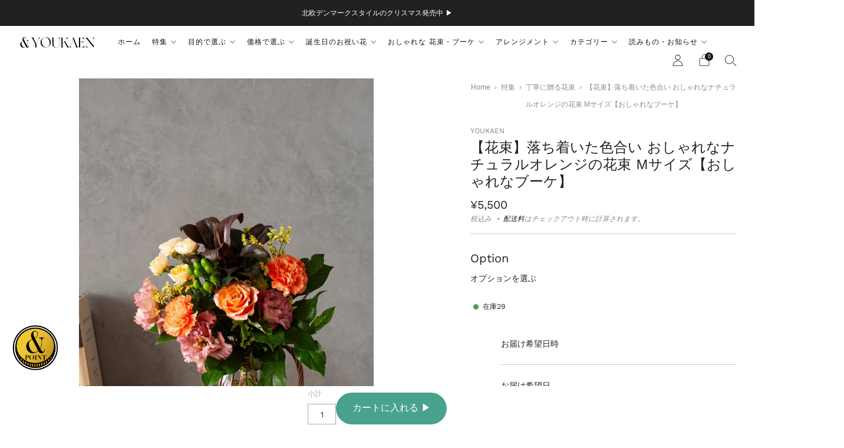

--- FILE ---
content_type: text/html; charset=utf-8
request_url: https://youkaen-store.com/collections/birthday_november/products/standard_bouquet_orange_006
body_size: 94881
content:
<!doctype html>
<html class="no-js" lang="ja">
<head>
	<meta charset="utf-8">
	<meta http-equiv="X-UA-Compatible" content="IE=edge,chrome=1">
	<meta name="viewport" content="width=device-width, initial-scale=1.0, height=device-height, minimum-scale=1.0">
	<meta name="theme-color" content="#49a28c">

	<!-- Network optimisations -->
<link rel="preconnect" href="//cdn.shopify.com" crossorigin>
<link rel="preconnect" href="//fonts.shopifycdn.com" crossorigin>

<link rel="preload" as="style" href="//youkaen-store.com/cdn/shop/t/7/assets/theme-critical.css?v=73226026388525205201678860831"><link rel="preload" as="script" href="//youkaen-store.com/cdn/shop/t/7/assets/scrollreveal.min.js?v=163720458850474464051678860831"><link rel="preload" href="//youkaen-store.com/cdn/fonts/work_sans/worksans_n4.b7973b3d07d0ace13de1b1bea9c45759cdbe12cf.woff2" as="font" type="font/woff2" crossorigin>
<link rel="preload" href="//youkaen-store.com/cdn/fonts/work_sans/worksans_n4.b7973b3d07d0ace13de1b1bea9c45759cdbe12cf.woff2" as="font" type="font/woff2" crossorigin>
<link rel="canonical" href="https://youkaen-store.com/products/standard_bouquet_orange_006">
    <link rel="shortcut icon" href="//youkaen-store.com/cdn/shop/files/logo_bk_sns_512_32x32.jpg?v=1680237200" type="image/png">
	

	<!-- Title and description ================================================== -->
	<title>【花束】落ち着いた色合い おしゃれなナチュラルオレンジの花束 Mサイズ【おしゃれなブーケ】
&ndash; &amp;YOUKAEN (アンドユーカエン)</title><meta name="description" content="【プレゼント用花束】優しいオレンジやシックなブラウンカラーのお花を使用した、おしゃれなプレゼント用の花束です。フローリストおすすめの、旬なお花とグリーンを使って、贈りやすいサイズ感でお作りいたします。"><!-- /snippets/social-meta-tags.liquid -->




<meta property="og:site_name" content="&amp;YOUKAEN (アンドユーカエン)">
<meta property="og:url" content="https://youkaen-store.com/products/standard_bouquet_orange_006">
<meta property="og:title" content="【花束】落ち着いた色合い おしゃれなナチュラルオレンジの花束 Mサイズ【おしゃれなブーケ】">
<meta property="og:type" content="product">
<meta property="og:description" content="【プレゼント用花束】優しいオレンジやシックなブラウンカラーのお花を使用した、おしゃれなプレゼント用の花束です。フローリストおすすめの、旬なお花とグリーンを使って、贈りやすいサイズ感でお作りいたします。">

  <meta property="og:price:amount" content="5,500">
  <meta property="og:price:currency" content="JPY">

<meta property="og:image" content="http://youkaen-store.com/cdn/shop/files/standard_bouquet_orange_006_005_1200x1200.jpg?v=1739023653"><meta property="og:image" content="http://youkaen-store.com/cdn/shop/files/standard_bouquet_orange_006_010_1200x1200.jpg?v=1739023652"><meta property="og:image" content="http://youkaen-store.com/cdn/shop/files/standard_bouquet_orange_006_006_1200x1200.jpg?v=1739023654">
<meta property="og:image:secure_url" content="https://youkaen-store.com/cdn/shop/files/standard_bouquet_orange_006_005_1200x1200.jpg?v=1739023653"><meta property="og:image:secure_url" content="https://youkaen-store.com/cdn/shop/files/standard_bouquet_orange_006_010_1200x1200.jpg?v=1739023652"><meta property="og:image:secure_url" content="https://youkaen-store.com/cdn/shop/files/standard_bouquet_orange_006_006_1200x1200.jpg?v=1739023654">


  <meta name="twitter:site" content="@youkaen">

<meta name="twitter:card" content="summary_large_image">
<meta name="twitter:title" content="【花束】落ち着いた色合い おしゃれなナチュラルオレンジの花束 Mサイズ【おしゃれなブーケ】">
<meta name="twitter:description" content="【プレゼント用花束】優しいオレンジやシックなブラウンカラーのお花を使用した、おしゃれなプレゼント用の花束です。フローリストおすすめの、旬なお花とグリーンを使って、贈りやすいサイズ感でお作りいたします。">

	<!-- JS before CSSOM =================================================== -->
	<script type="text/javascript">
		theme = {};
		theme.t = {};
	  	theme.t.add_to_cart = 'カートに入れる▶︎';
	    theme.t.sold_out = '売り切れ';
	    theme.t.unavailable = '利用できません';
	    theme.t.regular_price = '通常価格';
	    theme.t.sale_price = 'セール価格';
	    theme.t.qty_notice_in_stock = '在庫あり';
	    theme.t.qty_notice_low_stock = '残りわずか';
	    theme.t.qty_notice_sold_out = '在庫なし';
	    theme.t.qty_notice_number_in_stock_html = '在庫<span>[qty]</span>';
	    theme.t.qty_notice_number_low_stock_html = '在庫<span>[qty]</span>のみ';
	    theme.t.discount_currency = '保存 [discount]';
	    theme.t.discount_percentage = '保存 [discount]%';
	    theme.t.discount_text = '販売中';
	    theme.t.unit_price_label = '単価';
	    theme.t.unit_price_separator = 'につき';
	    theme.money_format = '¥{{amount_no_decimals}}';
		theme.map = {};
		theme.map_settings_url="//youkaen-store.com/cdn/shop/t/7/assets/map_settings.min.js?v=55973849163231613841678860830";
		theme.cart_type = 'notification';
		theme.cart_ajax = true;
		theme.routes = {
			rootUrl: "/",
			rootUrlSlash: "/",
			cartUrl: "/cart",
			cartAddUrl: "/cart/add",
			cartChangeUrl: "/cart/change"
		};
		theme.assets = {
			plyr: "//youkaen-store.com/cdn/shop/t/7/assets/plyr.min.js?v=4209607025050129391678860831",
			masonry: "//youkaen-store.com/cdn/shop/t/7/assets/masonry.min.js?v=52946867241060388171678860831",
			
			fecha: "//youkaen-store.com/cdn/shop/t/7/assets/fecha.min.js?v=77892649025288305351678860831"
		};
	</script>
	
	<style id="fontsupporttest">@font-face{font-family:"font";src:url("https://")}</style>
	<script type="text/javascript">
		function supportsFontFace() {
			function blacklist() {
				var match = /(WebKit|windows phone.+trident)\/(\d+)/i.exec(navigator.userAgent);
				return match && parseInt(match[2], 10) < (match[1] == 'WebKit' ? 533 : 6);
			}
			function hasFontFaceSrc() {
				var style = document.getElementById('fontsupporttest');
				var sheet = style.sheet || style.styleSheet;
				var cssText = sheet ? (sheet.cssRules && sheet.cssRules[0] ? sheet.cssRules[0].cssText : sheet.cssText || '') : '';
				return /src/i.test(cssText);
			}
			return !blacklist() && hasFontFaceSrc();
		}
		document.documentElement.classList.replace('no-js', 'js');
		if (window.matchMedia("(pointer: coarse)").matches) {document.documentElement.classList.add('touchevents')} else {document.documentElement.classList.add('no-touchevents')}
		if (supportsFontFace()) {document.documentElement.classList.add('fontface')}
	</script>
	<script src="//youkaen-store.com/cdn/shop/t/7/assets/jquery.min.js?v=115860211936397945481678860831" defer="defer"></script>
	<script src="//youkaen-store.com/cdn/shop/t/7/assets/vendor.min.js?v=150964745298878648461678860831" defer="defer"></script>
	<script src="//youkaen-store.com/cdn/shop/t/7/assets/ajax-cart.js?v=93517974179979260481678860847" defer="defer"></script>

  <!-- CSS ================================================== -->
  






























<style data-shopify>

:root {
	--color--brand: #49a28c;
	--color--brand-dark: #41907d;
	--color--brand-light: #53b19a;

	--color--accent: #ffd900;
	--color--accent-dark: #e6c300;

	--color--link: #abd9ce;
	--color--link-dark: #193931;

	--color--text: #212121;
	--color--text-light: rgba(33, 33, 33, 0.7);
	--color--text-lighter: rgba(33, 33, 33, 0.55);
	--color--text-lightest: rgba(33, 33, 33, 0.2);
	--color--text-bg: rgba(33, 33, 33, 0.1);

	--color--text-bg: rgba(33, 33, 33, 0.1);

	--color--headings: #212121;
	--color--alt-text: #8b8b8b;
	--color--btn: #ffffff;

	--color--product-bg: rgba(0,0,0,0);
	--color--product-sale: #C00000;

	--color--low-stock: #C00000;
	--color--in-stock: #4A9F53;

	--color--drawer-bg: #ffffff;

	--color--bg: #ffffff;
	--color--bg-alpha: rgba(255, 255, 255, 0.8);
	--color--bg-light: #ffffff;
	--color--bg-dark: #f2f2f2;

	--color--drop-shadow: rgba(42, 42, 42, 0.2);

	--color--cart-announcement-icon: #212121;

	--color--label-brand: rgba(73, 162, 140, 0.8);
	--color--label-sold_out: rgba(242, 242, 242, 0.8);
	--color--label-discount: rgba(192, 0, 0, 0.8);
	--color--label-new: rgba(229, 229, 229, 0.8);
	--color--label-custom1: rgba(229, 229, 229, 0.8);
	--color--label-custom2: rgba(229, 229, 229, 0.8);

	--color--text-label-brand: #000000;
	--color--text-label-sold_out: #000000;
	--color--text-label-discount: #FFFFFF;
	--color--text-label-new: #000000;
	--color--text-label-custom_one: #000000;
	--color--text-label-custom_two: #000000;

	--font--size-base: 13.6;
	--font--line-base: 30;

	--font--size-h1: 30;
	--font--size-h2: 24;
	--font--size-h3: 20;
	--font--size-h4: 18;
	--font--size-h5: 16;
	--font--size-h6: 15;

	--font--size-grid: 13;
	--font--size-nav: 12;
	--font--size-product-form-headings: 15;

	--font--body: "Work Sans", sans-serif;
	--font--body-style: normal;
  --font--body-weight: 400;

  --font--title: "Work Sans", sans-serif;
	--font--title-weight: 400;
	--font--title-style: normal;
	--font--title-space: 0px;
	--font--title-transform: none;

	--font--button: "Work Sans", sans-serif;
	--font--button-weight: 400;
	--font--button-style: normal;

	--font--button-space: 1px;
	--font--button-transform: none;
	--font--button-size: 12;
	--font--button-mobile-size: 12px;

	--radius-button: 30px;
	--radius-form: 30px;
	--radius-variant: 15px;
	--radius-label: 15px;
	--radius-popup: 12px;
	--radius-container: 0px;
	--radius-media: 0px;

	--checkbox-check-invert: 1;

	--pswp-zoom-icon: url(//youkaen-store.com/cdn/shop/t/7/assets/pswp-zoom-icon.svg?v=67469326774256890881678860831);
	--pswp-zoom-icon-2x: url(//youkaen-store.com/cdn/shop/t/7/assets/pswp-zoom-icon-2x.svg?v=61739606496987631131678860831);
	--pswp-zoom-out-icon: url(//youkaen-store.com/cdn/shop/t/7/assets/pswp-zoom-out-icon.svg?v=113437214394839984061678860831);
	--pswp-zoom-out-icon-2x: url(//youkaen-store.com/cdn/shop/t/7/assets/pswp-zoom-out-icon-2x.svg?v=57085294041578667101678860831);
}
</style>

	<style>@font-face {
  font-family: "Work Sans";
  font-weight: 400;
  font-style: normal;
  font-display: swap;
  src: url("//youkaen-store.com/cdn/fonts/work_sans/worksans_n4.b7973b3d07d0ace13de1b1bea9c45759cdbe12cf.woff2") format("woff2"),
       url("//youkaen-store.com/cdn/fonts/work_sans/worksans_n4.cf5ceb1e6d373a9505e637c1aff0a71d0959556d.woff") format("woff");
}

@font-face {
  font-family: "Work Sans";
  font-weight: 400;
  font-style: normal;
  font-display: swap;
  src: url("//youkaen-store.com/cdn/fonts/work_sans/worksans_n4.b7973b3d07d0ace13de1b1bea9c45759cdbe12cf.woff2") format("woff2"),
       url("//youkaen-store.com/cdn/fonts/work_sans/worksans_n4.cf5ceb1e6d373a9505e637c1aff0a71d0959556d.woff") format("woff");
}

@font-face {
  font-family: "Work Sans";
  font-weight: 700;
  font-style: normal;
  font-display: swap;
  src: url("//youkaen-store.com/cdn/fonts/work_sans/worksans_n7.e2cf5bd8f2c7e9d30c030f9ea8eafc69f5a92f7b.woff2") format("woff2"),
       url("//youkaen-store.com/cdn/fonts/work_sans/worksans_n7.20f1c80359e7f7b4327b81543e1acb5c32cd03cd.woff") format("woff");
}

@font-face {
  font-family: "Work Sans";
  font-weight: 400;
  font-style: italic;
  font-display: swap;
  src: url("//youkaen-store.com/cdn/fonts/work_sans/worksans_i4.16ff51e3e71fc1d09ff97b9ff9ccacbeeb384ec4.woff2") format("woff2"),
       url("//youkaen-store.com/cdn/fonts/work_sans/worksans_i4.ed4a1418cba5b7f04f79e4d5c8a5f1a6bd34f23b.woff") format("woff");
}

@font-face {
  font-family: "Work Sans";
  font-weight: 700;
  font-style: italic;
  font-display: swap;
  src: url("//youkaen-store.com/cdn/fonts/work_sans/worksans_i7.7cdba6320b03c03dcaa365743a4e0e729fe97e54.woff2") format("woff2"),
       url("//youkaen-store.com/cdn/fonts/work_sans/worksans_i7.42a9f4016982495f4c0b0fb3dc64cf8f2d0c3eaa.woff") format("woff");
}

</style>

<link rel="stylesheet" href="//youkaen-store.com/cdn/shop/t/7/assets/theme-critical.css?v=73226026388525205201678860831">

<link rel="preload" href="//youkaen-store.com/cdn/shop/t/7/assets/theme.css?v=49654939142002514921733871923" as="style" onload="this.onload=null;this.rel='stylesheet'">
<noscript><link rel="stylesheet" href="//youkaen-store.com/cdn/shop/t/7/assets/theme.css?v=49654939142002514921733871923"></noscript>
<script>
	/*! loadCSS rel=preload polyfill. [c]2017 Filament Group, Inc. MIT License */
	(function(w){"use strict";if(!w.loadCSS){w.loadCSS=function(){}}var rp=loadCSS.relpreload={};rp.support=(function(){var ret;try{ret=w.document.createElement("link").relList.supports("preload")}catch(e){ret=false}return function(){return ret}})();rp.bindMediaToggle=function(link){var finalMedia=link.media||"all";function enableStylesheet(){if(link.addEventListener){link.removeEventListener("load",enableStylesheet)}else if(link.attachEvent){link.detachEvent("onload",enableStylesheet)}link.setAttribute("onload",null);link.media=finalMedia}if(link.addEventListener){link.addEventListener("load",enableStylesheet)}else if(link.attachEvent){link.attachEvent("onload",enableStylesheet)}setTimeout(function(){link.rel="stylesheet";link.media="only x"});setTimeout(enableStylesheet,3000)};rp.poly=function(){if(rp.support()){return}var links=w.document.getElementsByTagName("link");for(var i=0;i<links.length;i+=1){var link=links[i];if(link.rel==="preload"&&link.getAttribute("as")==="style"&&!link.getAttribute("data-loadcss")){link.setAttribute("data-loadcss",true);rp.bindMediaToggle(link)}}};if(!rp.support()){rp.poly();var run=w.setInterval(rp.poly,500);if(w.addEventListener){w.addEventListener("load",function(){rp.poly();w.clearInterval(run)})}else if(w.attachEvent){w.attachEvent("onload",function(){rp.poly();w.clearInterval(run)})}}if(typeof exports!=="undefined"){exports.loadCSS=loadCSS}else{w.loadCSS=loadCSS}}(typeof global!=="undefined"?global:this));
</script>

	<!-- JS after CSSOM=================================================== -->
	<script src="//youkaen-store.com/cdn/shop/t/7/assets/theme.min.js?v=128500304731528054631678860831" defer="defer"></script>
	<script src="//youkaen-store.com/cdn/shop/t/7/assets/custom.js?v=152733329445290166911678860831" defer="defer"></script>

	

  
		<script src="//youkaen-store.com/cdn/shop/t/7/assets/scrollreveal.min.js?v=163720458850474464051678860831"></script>
	
	

	<!-- Header hook for plugins ================================================== --><script>window.performance && window.performance.mark && window.performance.mark('shopify.content_for_header.start');</script><meta name="facebook-domain-verification" content="j1hj45juyaxocnq83b8jzlz7ii8qrr">
<meta name="google-site-verification" content="bU-fq4n-KAXGqg9uuCXRks_V9POQ4I_4HzqHjFIXDyQ">
<meta id="shopify-digital-wallet" name="shopify-digital-wallet" content="/69454725400/digital_wallets/dialog">
<meta name="shopify-checkout-api-token" content="fa81c5bdc14e1c45288ffa0e3a719e35">
<meta id="in-context-paypal-metadata" data-shop-id="69454725400" data-venmo-supported="false" data-environment="production" data-locale="ja_JP" data-paypal-v4="true" data-currency="JPY">
<link rel="alternate" type="application/json+oembed" href="https://youkaen-store.com/products/standard_bouquet_orange_006.oembed">
<script async="async" src="/checkouts/internal/preloads.js?locale=ja-JP"></script>
<link rel="preconnect" href="https://shop.app" crossorigin="anonymous">
<script async="async" src="https://shop.app/checkouts/internal/preloads.js?locale=ja-JP&shop_id=69454725400" crossorigin="anonymous"></script>
<script id="apple-pay-shop-capabilities" type="application/json">{"shopId":69454725400,"countryCode":"JP","currencyCode":"JPY","merchantCapabilities":["supports3DS"],"merchantId":"gid:\/\/shopify\/Shop\/69454725400","merchantName":"\u0026YOUKAEN (アンドユーカエン)","requiredBillingContactFields":["postalAddress","email","phone"],"requiredShippingContactFields":["postalAddress","email","phone"],"shippingType":"shipping","supportedNetworks":["visa","masterCard","amex","jcb","discover"],"total":{"type":"pending","label":"\u0026YOUKAEN (アンドユーカエン)","amount":"1.00"},"shopifyPaymentsEnabled":true,"supportsSubscriptions":true}</script>
<script id="shopify-features" type="application/json">{"accessToken":"fa81c5bdc14e1c45288ffa0e3a719e35","betas":["rich-media-storefront-analytics"],"domain":"youkaen-store.com","predictiveSearch":false,"shopId":69454725400,"locale":"ja"}</script>
<script>var Shopify = Shopify || {};
Shopify.shop = "youkaenthestore.myshopify.com";
Shopify.locale = "ja";
Shopify.currency = {"active":"JPY","rate":"1.0"};
Shopify.country = "JP";
Shopify.theme = {"name":"Creative3.0","id":145614209304,"schema_name":"Creative","schema_version":"3.0.0","theme_store_id":1829,"role":"main"};
Shopify.theme.handle = "null";
Shopify.theme.style = {"id":null,"handle":null};
Shopify.cdnHost = "youkaen-store.com/cdn";
Shopify.routes = Shopify.routes || {};
Shopify.routes.root = "/";</script>
<script type="module">!function(o){(o.Shopify=o.Shopify||{}).modules=!0}(window);</script>
<script>!function(o){function n(){var o=[];function n(){o.push(Array.prototype.slice.apply(arguments))}return n.q=o,n}var t=o.Shopify=o.Shopify||{};t.loadFeatures=n(),t.autoloadFeatures=n()}(window);</script>
<script>
  window.ShopifyPay = window.ShopifyPay || {};
  window.ShopifyPay.apiHost = "shop.app\/pay";
  window.ShopifyPay.redirectState = null;
</script>
<script id="shop-js-analytics" type="application/json">{"pageType":"product"}</script>
<script defer="defer" async type="module" src="//youkaen-store.com/cdn/shopifycloud/shop-js/modules/v2/client.init-shop-cart-sync_DLd17SO6.ja.esm.js"></script>
<script defer="defer" async type="module" src="//youkaen-store.com/cdn/shopifycloud/shop-js/modules/v2/chunk.common_Df7BE-Gc.esm.js"></script>
<script type="module">
  await import("//youkaen-store.com/cdn/shopifycloud/shop-js/modules/v2/client.init-shop-cart-sync_DLd17SO6.ja.esm.js");
await import("//youkaen-store.com/cdn/shopifycloud/shop-js/modules/v2/chunk.common_Df7BE-Gc.esm.js");

  window.Shopify.SignInWithShop?.initShopCartSync?.({"fedCMEnabled":true,"windoidEnabled":true});

</script>
<script>
  window.Shopify = window.Shopify || {};
  if (!window.Shopify.featureAssets) window.Shopify.featureAssets = {};
  window.Shopify.featureAssets['shop-js'] = {"shop-cart-sync":["modules/v2/client.shop-cart-sync_87dHhnUi.ja.esm.js","modules/v2/chunk.common_Df7BE-Gc.esm.js"],"init-fed-cm":["modules/v2/client.init-fed-cm_CiWSrATI.ja.esm.js","modules/v2/chunk.common_Df7BE-Gc.esm.js"],"init-shop-email-lookup-coordinator":["modules/v2/client.init-shop-email-lookup-coordinator_CVNKFyLo.ja.esm.js","modules/v2/chunk.common_Df7BE-Gc.esm.js"],"shop-cash-offers":["modules/v2/client.shop-cash-offers_zLTUpRCm.ja.esm.js","modules/v2/chunk.common_Df7BE-Gc.esm.js","modules/v2/chunk.modal_B8ahN1Xw.esm.js"],"init-shop-cart-sync":["modules/v2/client.init-shop-cart-sync_DLd17SO6.ja.esm.js","modules/v2/chunk.common_Df7BE-Gc.esm.js"],"init-windoid":["modules/v2/client.init-windoid_CbbVICvP.ja.esm.js","modules/v2/chunk.common_Df7BE-Gc.esm.js"],"shop-toast-manager":["modules/v2/client.shop-toast-manager_CkwOieVs.ja.esm.js","modules/v2/chunk.common_Df7BE-Gc.esm.js"],"pay-button":["modules/v2/client.pay-button_HUzgBJUV.ja.esm.js","modules/v2/chunk.common_Df7BE-Gc.esm.js"],"shop-button":["modules/v2/client.shop-button_CEBKD9cA.ja.esm.js","modules/v2/chunk.common_Df7BE-Gc.esm.js"],"shop-login-button":["modules/v2/client.shop-login-button_B2H74rC0.ja.esm.js","modules/v2/chunk.common_Df7BE-Gc.esm.js","modules/v2/chunk.modal_B8ahN1Xw.esm.js"],"avatar":["modules/v2/client.avatar_BTnouDA3.ja.esm.js"],"shop-follow-button":["modules/v2/client.shop-follow-button_C7nCdBVe.ja.esm.js","modules/v2/chunk.common_Df7BE-Gc.esm.js","modules/v2/chunk.modal_B8ahN1Xw.esm.js"],"init-customer-accounts-sign-up":["modules/v2/client.init-customer-accounts-sign-up_B6qw37V3.ja.esm.js","modules/v2/client.shop-login-button_B2H74rC0.ja.esm.js","modules/v2/chunk.common_Df7BE-Gc.esm.js","modules/v2/chunk.modal_B8ahN1Xw.esm.js"],"init-shop-for-new-customer-accounts":["modules/v2/client.init-shop-for-new-customer-accounts_B_nAxFZh.ja.esm.js","modules/v2/client.shop-login-button_B2H74rC0.ja.esm.js","modules/v2/chunk.common_Df7BE-Gc.esm.js","modules/v2/chunk.modal_B8ahN1Xw.esm.js"],"init-customer-accounts":["modules/v2/client.init-customer-accounts_BOkAE9dx.ja.esm.js","modules/v2/client.shop-login-button_B2H74rC0.ja.esm.js","modules/v2/chunk.common_Df7BE-Gc.esm.js","modules/v2/chunk.modal_B8ahN1Xw.esm.js"],"checkout-modal":["modules/v2/client.checkout-modal_DXwRIaHQ.ja.esm.js","modules/v2/chunk.common_Df7BE-Gc.esm.js","modules/v2/chunk.modal_B8ahN1Xw.esm.js"],"lead-capture":["modules/v2/client.lead-capture_lLTsAwMY.ja.esm.js","modules/v2/chunk.common_Df7BE-Gc.esm.js","modules/v2/chunk.modal_B8ahN1Xw.esm.js"],"shop-login":["modules/v2/client.shop-login_CxYAcntH.ja.esm.js","modules/v2/chunk.common_Df7BE-Gc.esm.js","modules/v2/chunk.modal_B8ahN1Xw.esm.js"],"payment-terms":["modules/v2/client.payment-terms_gWC4famL.ja.esm.js","modules/v2/chunk.common_Df7BE-Gc.esm.js","modules/v2/chunk.modal_B8ahN1Xw.esm.js"]};
</script>
<script>(function() {
  var isLoaded = false;
  function asyncLoad() {
    if (isLoaded) return;
    isLoaded = true;
    var urls = ["https:\/\/delivery-date-and-time-picker.amp.tokyo\/script_tags\/cart_attributes.js?shop=youkaenthestore.myshopify.com","https:\/\/subscription-script2-pr.firebaseapp.com\/script.js?shop=youkaenthestore.myshopify.com","https:\/\/wiser.expertvillagemedia.com\/assets\/js\/wiser_script.js?shop=youkaenthestore.myshopify.com","https:\/\/cdn.nfcube.com\/instafeed-12d93ba70eca8e1c75bfb12025ff08c7.js?shop=youkaenthestore.myshopify.com"];
    for (var i = 0; i < urls.length; i++) {
      var s = document.createElement('script');
      s.type = 'text/javascript';
      s.async = true;
      s.src = urls[i];
      var x = document.getElementsByTagName('script')[0];
      x.parentNode.insertBefore(s, x);
    }
  };
  if(window.attachEvent) {
    window.attachEvent('onload', asyncLoad);
  } else {
    window.addEventListener('load', asyncLoad, false);
  }
})();</script>
<script id="__st">var __st={"a":69454725400,"offset":32400,"reqid":"feea4b4c-a3f8-4d0d-88ab-e1b417f2aca6-1763905063","pageurl":"youkaen-store.com\/collections\/birthday_november\/products\/standard_bouquet_orange_006","u":"8a205a1bfcd9","p":"product","rtyp":"product","rid":8170712760600};</script>
<script>window.ShopifyPaypalV4VisibilityTracking = true;</script>
<script id="captcha-bootstrap">!function(){'use strict';const t='contact',e='account',n='new_comment',o=[[t,t],['blogs',n],['comments',n],[t,'customer']],c=[[e,'customer_login'],[e,'guest_login'],[e,'recover_customer_password'],[e,'create_customer']],r=t=>t.map((([t,e])=>`form[action*='/${t}']:not([data-nocaptcha='true']) input[name='form_type'][value='${e}']`)).join(','),a=t=>()=>t?[...document.querySelectorAll(t)].map((t=>t.form)):[];function s(){const t=[...o],e=r(t);return a(e)}const i='password',u='form_key',d=['recaptcha-v3-token','g-recaptcha-response','h-captcha-response',i],f=()=>{try{return window.sessionStorage}catch{return}},m='__shopify_v',_=t=>t.elements[u];function p(t,e,n=!1){try{const o=window.sessionStorage,c=JSON.parse(o.getItem(e)),{data:r}=function(t){const{data:e,action:n}=t;return t[m]||n?{data:e,action:n}:{data:t,action:n}}(c);for(const[e,n]of Object.entries(r))t.elements[e]&&(t.elements[e].value=n);n&&o.removeItem(e)}catch(o){console.error('form repopulation failed',{error:o})}}const l='form_type',E='cptcha';function T(t){t.dataset[E]=!0}const w=window,h=w.document,L='Shopify',v='ce_forms',y='captcha';let A=!1;((t,e)=>{const n=(g='f06e6c50-85a8-45c8-87d0-21a2b65856fe',I='https://cdn.shopify.com/shopifycloud/storefront-forms-hcaptcha/ce_storefront_forms_captcha_hcaptcha.v1.5.2.iife.js',D={infoText:'hCaptchaによる保護',privacyText:'プライバシー',termsText:'利用規約'},(t,e,n)=>{const o=w[L][v],c=o.bindForm;if(c)return c(t,g,e,D).then(n);var r;o.q.push([[t,g,e,D],n]),r=I,A||(h.body.append(Object.assign(h.createElement('script'),{id:'captcha-provider',async:!0,src:r})),A=!0)});var g,I,D;w[L]=w[L]||{},w[L][v]=w[L][v]||{},w[L][v].q=[],w[L][y]=w[L][y]||{},w[L][y].protect=function(t,e){n(t,void 0,e),T(t)},Object.freeze(w[L][y]),function(t,e,n,w,h,L){const[v,y,A,g]=function(t,e,n){const i=e?o:[],u=t?c:[],d=[...i,...u],f=r(d),m=r(i),_=r(d.filter((([t,e])=>n.includes(e))));return[a(f),a(m),a(_),s()]}(w,h,L),I=t=>{const e=t.target;return e instanceof HTMLFormElement?e:e&&e.form},D=t=>v().includes(t);t.addEventListener('submit',(t=>{const e=I(t);if(!e)return;const n=D(e)&&!e.dataset.hcaptchaBound&&!e.dataset.recaptchaBound,o=_(e),c=g().includes(e)&&(!o||!o.value);(n||c)&&t.preventDefault(),c&&!n&&(function(t){try{if(!f())return;!function(t){const e=f();if(!e)return;const n=_(t);if(!n)return;const o=n.value;o&&e.removeItem(o)}(t);const e=Array.from(Array(32),(()=>Math.random().toString(36)[2])).join('');!function(t,e){_(t)||t.append(Object.assign(document.createElement('input'),{type:'hidden',name:u})),t.elements[u].value=e}(t,e),function(t,e){const n=f();if(!n)return;const o=[...t.querySelectorAll(`input[type='${i}']`)].map((({name:t})=>t)),c=[...d,...o],r={};for(const[a,s]of new FormData(t).entries())c.includes(a)||(r[a]=s);n.setItem(e,JSON.stringify({[m]:1,action:t.action,data:r}))}(t,e)}catch(e){console.error('failed to persist form',e)}}(e),e.submit())}));const S=(t,e)=>{t&&!t.dataset[E]&&(n(t,e.some((e=>e===t))),T(t))};for(const o of['focusin','change'])t.addEventListener(o,(t=>{const e=I(t);D(e)&&S(e,y())}));const B=e.get('form_key'),M=e.get(l),P=B&&M;t.addEventListener('DOMContentLoaded',(()=>{const t=y();if(P)for(const e of t)e.elements[l].value===M&&p(e,B);[...new Set([...A(),...v().filter((t=>'true'===t.dataset.shopifyCaptcha))])].forEach((e=>S(e,t)))}))}(h,new URLSearchParams(w.location.search),n,t,e,['guest_login'])})(!0,!0)}();</script>
<script integrity="sha256-52AcMU7V7pcBOXWImdc/TAGTFKeNjmkeM1Pvks/DTgc=" data-source-attribution="shopify.loadfeatures" defer="defer" src="//youkaen-store.com/cdn/shopifycloud/storefront/assets/storefront/load_feature-81c60534.js" crossorigin="anonymous"></script>
<script crossorigin="anonymous" defer="defer" src="//youkaen-store.com/cdn/shopifycloud/storefront/assets/shopify_pay/storefront-65b4c6d7.js?v=20250812"></script>
<script data-source-attribution="shopify.dynamic_checkout.dynamic.init">var Shopify=Shopify||{};Shopify.PaymentButton=Shopify.PaymentButton||{isStorefrontPortableWallets:!0,init:function(){window.Shopify.PaymentButton.init=function(){};var t=document.createElement("script");t.src="https://youkaen-store.com/cdn/shopifycloud/portable-wallets/latest/portable-wallets.ja.js",t.type="module",document.head.appendChild(t)}};
</script>
<script data-source-attribution="shopify.dynamic_checkout.buyer_consent">
  function portableWalletsHideBuyerConsent(e){var t=document.getElementById("shopify-buyer-consent"),n=document.getElementById("shopify-subscription-policy-button");t&&n&&(t.classList.add("hidden"),t.setAttribute("aria-hidden","true"),n.removeEventListener("click",e))}function portableWalletsShowBuyerConsent(e){var t=document.getElementById("shopify-buyer-consent"),n=document.getElementById("shopify-subscription-policy-button");t&&n&&(t.classList.remove("hidden"),t.removeAttribute("aria-hidden"),n.addEventListener("click",e))}window.Shopify?.PaymentButton&&(window.Shopify.PaymentButton.hideBuyerConsent=portableWalletsHideBuyerConsent,window.Shopify.PaymentButton.showBuyerConsent=portableWalletsShowBuyerConsent);
</script>
<script data-source-attribution="shopify.dynamic_checkout.cart.bootstrap">document.addEventListener("DOMContentLoaded",(function(){function t(){return document.querySelector("shopify-accelerated-checkout-cart, shopify-accelerated-checkout")}if(t())Shopify.PaymentButton.init();else{new MutationObserver((function(e,n){t()&&(Shopify.PaymentButton.init(),n.disconnect())})).observe(document.body,{childList:!0,subtree:!0})}}));
</script>
<link id="shopify-accelerated-checkout-styles" rel="stylesheet" media="screen" href="https://youkaen-store.com/cdn/shopifycloud/portable-wallets/latest/accelerated-checkout-backwards-compat.css" crossorigin="anonymous">
<style id="shopify-accelerated-checkout-cart">
        #shopify-buyer-consent {
  margin-top: 1em;
  display: inline-block;
  width: 100%;
}

#shopify-buyer-consent.hidden {
  display: none;
}

#shopify-subscription-policy-button {
  background: none;
  border: none;
  padding: 0;
  text-decoration: underline;
  font-size: inherit;
  cursor: pointer;
}

#shopify-subscription-policy-button::before {
  box-shadow: none;
}

      </style>

<script>window.performance && window.performance.mark && window.performance.mark('shopify.content_for_header.end');</script><script type="text/javascript">
    (function(c,l,a,r,i,t,y){
        c[a]=c[a]||function(){(c[a].q=c[a].q||[]).push(arguments)};
        t=l.createElement(r);t.async=1;t.src="https://www.clarity.ms/tag/"+i;
        y=l.getElementsByTagName(r)[0];y.parentNode.insertBefore(t,y);
    })(window, document, "clarity", "script", "ghjuhyfww8");
</script>

<!-- Google Tag Manager -->
<script>(function(w,d,s,l,i){w[l]=w[l]||[];w[l].push({'gtm.start':
new Date().getTime(),event:'gtm.js'});var f=d.getElementsByTagName(s)[0],
j=d.createElement(s),dl=l!='dataLayer'?'&l='+l:'';j.async=true;j.src=
'https://www.googletagmanager.com/gtm.js?id='+i+dl;f.parentNode.insertBefore(j,f);
})(window,document,'script','dataLayer','GTM-PH9V3FJ');</script>
<!-- End Google Tag Manager -->
  


<!-- BEGIN app block: shopify://apps//blocks/embed/5c32e80d-58a7-4e80-805d-f1e065eedebf --><script
  id='marutto-affiliate-script'
  async
  
  
  src='https://asia-northeast1-affiliate-pr.cloudfunctions.net/script?shop=youkaenthestore.myshopify.com&from_theme=true'
  
  
  type='text/javascript'
></script>


<!-- END app block --><!-- BEGIN app block: shopify://apps/tinyseo/blocks/breadcrumbs-json-ld-embed/0605268f-f7c4-4e95-b560-e43df7d59ae4 --><script type="application/ld+json" id="tinyimg-breadcrumbs-json-ld">
      {
        "@context": "https://schema.org",
        "@type": "BreadcrumbList",
        "itemListElement": [
          {
            "@type": "ListItem",
            "position": 1,
            "item": {
              "@id": "https://youkaen-store.com",
          "name": "Home"
        }
      }
      
        
        
      ,{
        "@type": "ListItem",
        "position": 2,
        "item": {
          "@id": "https://youkaen-store.com/collections/ranking",
          "name": "&amp;YOUKAEN おしゃれな花束・アレンジメントの売り上げランキング"
        }
      }
      
      ,{
        "@type": "ListItem",
        "position": 3,
        "item": {
          "@id": "https://youkaen-store.com/products/standard_bouquet_orange_006",
          "name": "【花束】落ち着いた色合い おしゃれなナチュラルオレンジの花束 Mサイズ【おしゃれなブーケ】"
        }
      }
      
      ]
    }
  </script>
<!-- END app block --><!-- BEGIN app block: shopify://apps/pagefly-page-builder/blocks/app-embed/83e179f7-59a0-4589-8c66-c0dddf959200 -->

<!-- BEGIN app snippet: pagefly-cro-ab-testing-main -->







<script>
  ;(function () {
    const url = new URL(window.location)
    const viewParam = url.searchParams.get('view')
    if (viewParam && viewParam.includes('variant-pf-')) {
      url.searchParams.set('pf_v', viewParam)
      url.searchParams.delete('view')
      window.history.replaceState({}, '', url)
    }
  })()
</script>



<script type='module'>
  
  window.PAGEFLY_CRO = window.PAGEFLY_CRO || {}

  window.PAGEFLY_CRO['data_debug'] = {
    original_template_suffix: "all_products",
    allow_ab_test: false,
    ab_test_start_time: 0,
    ab_test_end_time: 0,
    today_date_time: 1763905063000,
  }
  window.PAGEFLY_CRO['GA4'] = { enabled: true}
</script>

<!-- END app snippet -->








  <script src='https://cdn.shopify.com/extensions/019aa04a-98e2-7618-8629-4c7b811b3715/pagefly-page-builder-198/assets/pagefly-helper.js' defer='defer'></script>

  <script src='https://cdn.shopify.com/extensions/019aa04a-98e2-7618-8629-4c7b811b3715/pagefly-page-builder-198/assets/pagefly-general-helper.js' defer='defer'></script>

  <script src='https://cdn.shopify.com/extensions/019aa04a-98e2-7618-8629-4c7b811b3715/pagefly-page-builder-198/assets/pagefly-snap-slider.js' defer='defer'></script>

  <script src='https://cdn.shopify.com/extensions/019aa04a-98e2-7618-8629-4c7b811b3715/pagefly-page-builder-198/assets/pagefly-slideshow-v3.js' defer='defer'></script>

  <script src='https://cdn.shopify.com/extensions/019aa04a-98e2-7618-8629-4c7b811b3715/pagefly-page-builder-198/assets/pagefly-slideshow-v4.js' defer='defer'></script>

  <script src='https://cdn.shopify.com/extensions/019aa04a-98e2-7618-8629-4c7b811b3715/pagefly-page-builder-198/assets/pagefly-glider.js' defer='defer'></script>

  <script src='https://cdn.shopify.com/extensions/019aa04a-98e2-7618-8629-4c7b811b3715/pagefly-page-builder-198/assets/pagefly-slideshow-v1-v2.js' defer='defer'></script>

  <script src='https://cdn.shopify.com/extensions/019aa04a-98e2-7618-8629-4c7b811b3715/pagefly-page-builder-198/assets/pagefly-product-media.js' defer='defer'></script>

  <script src='https://cdn.shopify.com/extensions/019aa04a-98e2-7618-8629-4c7b811b3715/pagefly-page-builder-198/assets/pagefly-product.js' defer='defer'></script>


<script id='pagefly-helper-data' type='application/json'>
  {
    "page_optimization": {
      "assets_prefetching": true
    },
    "elements_asset_mapper": {
      "Accordion": "https://cdn.shopify.com/extensions/019aa04a-98e2-7618-8629-4c7b811b3715/pagefly-page-builder-198/assets/pagefly-accordion.js",
      "Accordion3": "https://cdn.shopify.com/extensions/019aa04a-98e2-7618-8629-4c7b811b3715/pagefly-page-builder-198/assets/pagefly-accordion3.js",
      "CountDown": "https://cdn.shopify.com/extensions/019aa04a-98e2-7618-8629-4c7b811b3715/pagefly-page-builder-198/assets/pagefly-countdown.js",
      "GMap1": "https://cdn.shopify.com/extensions/019aa04a-98e2-7618-8629-4c7b811b3715/pagefly-page-builder-198/assets/pagefly-gmap.js",
      "GMap2": "https://cdn.shopify.com/extensions/019aa04a-98e2-7618-8629-4c7b811b3715/pagefly-page-builder-198/assets/pagefly-gmap.js",
      "GMapBasicV2": "https://cdn.shopify.com/extensions/019aa04a-98e2-7618-8629-4c7b811b3715/pagefly-page-builder-198/assets/pagefly-gmap.js",
      "GMapAdvancedV2": "https://cdn.shopify.com/extensions/019aa04a-98e2-7618-8629-4c7b811b3715/pagefly-page-builder-198/assets/pagefly-gmap.js",
      "HTML.Video": "https://cdn.shopify.com/extensions/019aa04a-98e2-7618-8629-4c7b811b3715/pagefly-page-builder-198/assets/pagefly-htmlvideo.js",
      "HTML.Video2": "https://cdn.shopify.com/extensions/019aa04a-98e2-7618-8629-4c7b811b3715/pagefly-page-builder-198/assets/pagefly-htmlvideo2.js",
      "HTML.Video3": "https://cdn.shopify.com/extensions/019aa04a-98e2-7618-8629-4c7b811b3715/pagefly-page-builder-198/assets/pagefly-htmlvideo2.js",
      "BackgroundVideo": "https://cdn.shopify.com/extensions/019aa04a-98e2-7618-8629-4c7b811b3715/pagefly-page-builder-198/assets/pagefly-htmlvideo2.js",
      "Instagram": "https://cdn.shopify.com/extensions/019aa04a-98e2-7618-8629-4c7b811b3715/pagefly-page-builder-198/assets/pagefly-instagram.js",
      "Instagram2": "https://cdn.shopify.com/extensions/019aa04a-98e2-7618-8629-4c7b811b3715/pagefly-page-builder-198/assets/pagefly-instagram.js",
      "Insta3": "https://cdn.shopify.com/extensions/019aa04a-98e2-7618-8629-4c7b811b3715/pagefly-page-builder-198/assets/pagefly-instagram3.js",
      "Tabs": "https://cdn.shopify.com/extensions/019aa04a-98e2-7618-8629-4c7b811b3715/pagefly-page-builder-198/assets/pagefly-tab.js",
      "Tabs3": "https://cdn.shopify.com/extensions/019aa04a-98e2-7618-8629-4c7b811b3715/pagefly-page-builder-198/assets/pagefly-tab3.js",
      "ProductBox": "https://cdn.shopify.com/extensions/019aa04a-98e2-7618-8629-4c7b811b3715/pagefly-page-builder-198/assets/pagefly-cart.js",
      "FBPageBox2": "https://cdn.shopify.com/extensions/019aa04a-98e2-7618-8629-4c7b811b3715/pagefly-page-builder-198/assets/pagefly-facebook.js",
      "FBLikeButton2": "https://cdn.shopify.com/extensions/019aa04a-98e2-7618-8629-4c7b811b3715/pagefly-page-builder-198/assets/pagefly-facebook.js",
      "TwitterFeed2": "https://cdn.shopify.com/extensions/019aa04a-98e2-7618-8629-4c7b811b3715/pagefly-page-builder-198/assets/pagefly-twitter.js",
      "Paragraph4": "https://cdn.shopify.com/extensions/019aa04a-98e2-7618-8629-4c7b811b3715/pagefly-page-builder-198/assets/pagefly-paragraph4.js",

      "AliReviews": "https://cdn.shopify.com/extensions/019aa04a-98e2-7618-8629-4c7b811b3715/pagefly-page-builder-198/assets/pagefly-3rd-elements.js",
      "BackInStock": "https://cdn.shopify.com/extensions/019aa04a-98e2-7618-8629-4c7b811b3715/pagefly-page-builder-198/assets/pagefly-3rd-elements.js",
      "GloboBackInStock": "https://cdn.shopify.com/extensions/019aa04a-98e2-7618-8629-4c7b811b3715/pagefly-page-builder-198/assets/pagefly-3rd-elements.js",
      "GrowaveWishlist": "https://cdn.shopify.com/extensions/019aa04a-98e2-7618-8629-4c7b811b3715/pagefly-page-builder-198/assets/pagefly-3rd-elements.js",
      "InfiniteOptionsShopPad": "https://cdn.shopify.com/extensions/019aa04a-98e2-7618-8629-4c7b811b3715/pagefly-page-builder-198/assets/pagefly-3rd-elements.js",
      "InkybayProductPersonalizer": "https://cdn.shopify.com/extensions/019aa04a-98e2-7618-8629-4c7b811b3715/pagefly-page-builder-198/assets/pagefly-3rd-elements.js",
      "LimeSpot": "https://cdn.shopify.com/extensions/019aa04a-98e2-7618-8629-4c7b811b3715/pagefly-page-builder-198/assets/pagefly-3rd-elements.js",
      "Loox": "https://cdn.shopify.com/extensions/019aa04a-98e2-7618-8629-4c7b811b3715/pagefly-page-builder-198/assets/pagefly-3rd-elements.js",
      "Opinew": "https://cdn.shopify.com/extensions/019aa04a-98e2-7618-8629-4c7b811b3715/pagefly-page-builder-198/assets/pagefly-3rd-elements.js",
      "Powr": "https://cdn.shopify.com/extensions/019aa04a-98e2-7618-8629-4c7b811b3715/pagefly-page-builder-198/assets/pagefly-3rd-elements.js",
      "ProductReviews": "https://cdn.shopify.com/extensions/019aa04a-98e2-7618-8629-4c7b811b3715/pagefly-page-builder-198/assets/pagefly-3rd-elements.js",
      "PushOwl": "https://cdn.shopify.com/extensions/019aa04a-98e2-7618-8629-4c7b811b3715/pagefly-page-builder-198/assets/pagefly-3rd-elements.js",
      "ReCharge": "https://cdn.shopify.com/extensions/019aa04a-98e2-7618-8629-4c7b811b3715/pagefly-page-builder-198/assets/pagefly-3rd-elements.js",
      "Rivyo": "https://cdn.shopify.com/extensions/019aa04a-98e2-7618-8629-4c7b811b3715/pagefly-page-builder-198/assets/pagefly-3rd-elements.js",
      "TrackingMore": "https://cdn.shopify.com/extensions/019aa04a-98e2-7618-8629-4c7b811b3715/pagefly-page-builder-198/assets/pagefly-3rd-elements.js",
      "Vitals": "https://cdn.shopify.com/extensions/019aa04a-98e2-7618-8629-4c7b811b3715/pagefly-page-builder-198/assets/pagefly-3rd-elements.js",
      "Wiser": "https://cdn.shopify.com/extensions/019aa04a-98e2-7618-8629-4c7b811b3715/pagefly-page-builder-198/assets/pagefly-3rd-elements.js"
    },
    "custom_elements_mapper": {
      "pf-click-action-element": "https://cdn.shopify.com/extensions/019aa04a-98e2-7618-8629-4c7b811b3715/pagefly-page-builder-198/assets/pagefly-click-action-element.js",
      "pf-dialog-element": "https://cdn.shopify.com/extensions/019aa04a-98e2-7618-8629-4c7b811b3715/pagefly-page-builder-198/assets/pagefly-dialog-element.js"
    }
  }
</script>


<!-- END app block --><!-- BEGIN app block: shopify://apps/tinyseo/blocks/product-json-ld-embed/0605268f-f7c4-4e95-b560-e43df7d59ae4 --><script type="application/ld+json" id="tinyimg-product-json-ld">{
  "@context": "https://schema.org/",
  "@type": "Product",
  "@id": "https://youkaen-store.com/products/standard_bouquet_orange_006",
"mpn": "standard_bouquet_orange_006",

  "sku": "standard_bouquet_orange_006",
  "category": "生花・花束",
  

  "weight": "1.0kg","offers" : [
  {
  "@type" : "Offer" ,
  "mpn": 44646070714648,

  "sku": "standard_bouquet_orange_006",
  
  "priceCurrency" : "JPY" ,
  "price": "5500.0",
  "priceValidUntil": "2026-02-21",
  
  "availability" : "http://schema.org/InStock",
  
  "itemCondition": "http://schema.org/NewCondition",
  

  "url" : "https://youkaen-store.com/products/standard_bouquet_orange_006?variant=44646070714648",

  
  
  
  
  "seller" : {
  "@type" : "Organization",
  "name" : "&amp;YOUKAEN (アンドユーカエン)"
  }
  }
  ],
  "name": "【花束】落ち着いた色合い おしゃれなナチュラルオレンジの花束 Mサイズ【おしゃれなブーケ】","image": "https://youkaen-store.com/cdn/shop/files/standard_bouquet_orange_006_005.jpg?v=1739023653",








  
  
  
  




  
  
  
  
  
  

  
  
  

"description": "プレゼントに最適！オレンジのおしゃれな花束 Mサイズ 優しいオレンジやシックなブラウンカラーのお花を使用した、おしゃれなプレゼント用の花束です。フローリストおすすめの、旬なお花とグリーンを使って、贈りやすいサイズ感でお作りいたします。シャビーな雰囲気でまとめ、シックで落ち着いた風合いに。男性でも女性でも、年代問わずお贈りすることのできるデザインです。お誕生日、記念日、ビジネスのお祝いなどにはもちろん、ご自宅用にもおすすめな花束です。 バラの花言葉は、「愛」「美」。トルコキキョウの花言葉は、「優美」「すがすがしい美しさ」「希望」「永遠の愛」「感謝」。 YOUKAENの花束 最近のトレンドを取り入れた、おしゃれな花束のシリーズです。季節のお花とグリーンをふんだんに使用いたしました。ナチュラルな仕上がりが特徴です。ギフトにはもちろん、ご自宅用のインテリアにもお使いいただけます。フローリストが一つ一つ丁寧に、手作りで仕上げます。特別な花の彩りをお楽しみ下さい。",
  "manufacturer": "YOUKAEN",
  "material": "",
  "url": "https://youkaen-store.com/products/standard_bouquet_orange_006",
    
  "additionalProperty":
  [
  
    
    
    ],
    
    "brand": {
      "@type": "Brand",
      "name": "YOUKAEN"
    }
 }
</script>
<!-- END app block --><!-- BEGIN app block: shopify://apps/anygift/blocks/app-embed/3155ad86-5ab9-4640-9764-ae5500262016 --><script async src="https://d1jf9jg4xqwtsf.cloudfront.net/online-store.js"></script>


<!-- END app block --><!-- BEGIN app block: shopify://apps/helium-customer-fields/blocks/app-embed/bab58598-3e6a-4377-aaaa-97189b15f131 -->







































<script>
  if ('CF' in window) {
    window.CF.appEmbedEnabled = true;
  } else {
    window.CF = {
      appEmbedEnabled: true,
    };
  }

  window.CF.editAccountFormId = "";
  window.CF.registrationFormId = "DAtAMq";
</script>

<!-- BEGIN app snippet: patch-registration-links -->







































<script>
  function patchRegistrationLinks() {
    const PATCHABLE_LINKS_SELECTOR = 'a[href*="/account/register"]';

    const search = new URLSearchParams(window.location.search);
    const checkoutUrl = search.get('checkout_url');
    const returnUrl = search.get('return_url');

    const redirectUrl = checkoutUrl || returnUrl;
    if (!redirectUrl) return;

    const registrationLinks = Array.from(document.querySelectorAll(PATCHABLE_LINKS_SELECTOR));
    registrationLinks.forEach(link => {
      const url = new URL(link.href);

      url.searchParams.set('return_url', redirectUrl);

      link.href = url.href;
    });
  }

  if (['complete', 'interactive', 'loaded'].includes(document.readyState)) {
    patchRegistrationLinks();
  } else {
    document.addEventListener('DOMContentLoaded', () => patchRegistrationLinks());
  }
</script><!-- END app snippet -->
<!-- BEGIN app snippet: patch-login-grecaptcha-conflict -->







































<script>
  // Fixes a problem where both grecaptcha and hcaptcha response fields are included in the /account/login form submission
  // resulting in a 404 on the /challenge page.
  // This is caused by our triggerShopifyRecaptchaLoad function in initialize-forms.liquid.ejs
  // The fix itself just removes the unnecessary g-recaptcha-response input

  function patchLoginGrecaptchaConflict() {
    Array.from(document.querySelectorAll('form')).forEach(form => {
      form.addEventListener('submit', e => {
        const grecaptchaResponse = form.querySelector('[name="g-recaptcha-response"]');
        const hcaptchaResponse = form.querySelector('[name="h-captcha-response"]');

        if (grecaptchaResponse && hcaptchaResponse) {
          // Can't use both. Only keep hcaptcha response field.
          grecaptchaResponse.parentElement.removeChild(grecaptchaResponse);
        }
      })
    })
  }

  if (['complete', 'interactive', 'loaded'].includes(document.readyState)) {
    patchLoginGrecaptchaConflict();
  } else {
    document.addEventListener('DOMContentLoaded', () => patchLoginGrecaptchaConflict());
  }
</script><!-- END app snippet -->
<!-- BEGIN app snippet: embed-data -->


























































<script>
  window.CF.version = "5.1.2";
  window.CF.environment = 
  {
  
  "domain": "youkaenthestore.myshopify.com",
  "servicesToken": "1763905063:63d9f5b0dd75cd10b9dd92e568c7fdddbd4799b4e7f965260fa0898a626b1689",
  "baseApiUrl": "https:\/\/app.customerfields.com",
  "captchaSiteKey": "6Lcn5xUlAAAAAM5lQG4gty5MJfJ-dASJMHo2cAgp",
  "captchaEnabled": true,
  "proxyPath": "\/tools\/customr",
  "countries": [{"name":"Afghanistan","code":"AF"},{"name":"Åland Islands","code":"AX"},{"name":"Albania","code":"AL"},{"name":"Algeria","code":"DZ"},{"name":"Andorra","code":"AD"},{"name":"Angola","code":"AO"},{"name":"Anguilla","code":"AI"},{"name":"Antigua \u0026 Barbuda","code":"AG"},{"name":"Argentina","code":"AR","provinces":[{"name":"Buenos Aires Province","code":"B"},{"name":"Catamarca","code":"K"},{"name":"Chaco","code":"H"},{"name":"Chubut","code":"U"},{"name":"Buenos Aires (Autonomous City)","code":"C"},{"name":"Córdoba","code":"X"},{"name":"Corrientes","code":"W"},{"name":"Entre Ríos","code":"E"},{"name":"Formosa","code":"P"},{"name":"Jujuy","code":"Y"},{"name":"La Pampa","code":"L"},{"name":"La Rioja","code":"F"},{"name":"Mendoza","code":"M"},{"name":"Misiones","code":"N"},{"name":"Neuquén","code":"Q"},{"name":"Río Negro","code":"R"},{"name":"Salta","code":"A"},{"name":"San Juan","code":"J"},{"name":"San Luis","code":"D"},{"name":"Santa Cruz","code":"Z"},{"name":"Santa Fe","code":"S"},{"name":"Santiago del Estero","code":"G"},{"name":"Tierra del Fuego","code":"V"},{"name":"Tucumán","code":"T"}]},{"name":"Armenia","code":"AM"},{"name":"Aruba","code":"AW"},{"name":"Ascension Island","code":"AC"},{"name":"Australia","code":"AU","provinces":[{"name":"Australian Capital Territory","code":"ACT"},{"name":"New South Wales","code":"NSW"},{"name":"Northern Territory","code":"NT"},{"name":"Queensland","code":"QLD"},{"name":"South Australia","code":"SA"},{"name":"Tasmania","code":"TAS"},{"name":"Victoria","code":"VIC"},{"name":"Western Australia","code":"WA"}]},{"name":"Austria","code":"AT"},{"name":"Azerbaijan","code":"AZ"},{"name":"Bahamas","code":"BS"},{"name":"Bahrain","code":"BH"},{"name":"Bangladesh","code":"BD"},{"name":"Barbados","code":"BB"},{"name":"Belarus","code":"BY"},{"name":"Belgium","code":"BE"},{"name":"Belize","code":"BZ"},{"name":"Benin","code":"BJ"},{"name":"Bermuda","code":"BM"},{"name":"Bhutan","code":"BT"},{"name":"Bolivia","code":"BO"},{"name":"Bosnia \u0026 Herzegovina","code":"BA"},{"name":"Botswana","code":"BW"},{"name":"Brazil","code":"BR","provinces":[{"name":"Acre","code":"AC"},{"name":"Alagoas","code":"AL"},{"name":"Amapá","code":"AP"},{"name":"Amazonas","code":"AM"},{"name":"Bahia","code":"BA"},{"name":"Ceará","code":"CE"},{"name":"Federal District","code":"DF"},{"name":"Espírito Santo","code":"ES"},{"name":"Goiás","code":"GO"},{"name":"Maranhão","code":"MA"},{"name":"Mato Grosso","code":"MT"},{"name":"Mato Grosso do Sul","code":"MS"},{"name":"Minas Gerais","code":"MG"},{"name":"Pará","code":"PA"},{"name":"Paraíba","code":"PB"},{"name":"Paraná","code":"PR"},{"name":"Pernambuco","code":"PE"},{"name":"Piauí","code":"PI"},{"name":"Rio Grande do Norte","code":"RN"},{"name":"Rio Grande do Sul","code":"RS"},{"name":"Rio de Janeiro","code":"RJ"},{"name":"Rondônia","code":"RO"},{"name":"Roraima","code":"RR"},{"name":"Santa Catarina","code":"SC"},{"name":"São Paulo","code":"SP"},{"name":"Sergipe","code":"SE"},{"name":"Tocantins","code":"TO"}]},{"name":"British Indian Ocean Territory","code":"IO"},{"name":"British Virgin Islands","code":"VG"},{"name":"Brunei","code":"BN"},{"name":"Bulgaria","code":"BG"},{"name":"Burkina Faso","code":"BF"},{"name":"Burundi","code":"BI"},{"name":"Cambodia","code":"KH"},{"name":"Cameroon","code":"CM"},{"name":"Canada","code":"CA","provinces":[{"name":"Alberta","code":"AB"},{"name":"British Columbia","code":"BC"},{"name":"Manitoba","code":"MB"},{"name":"New Brunswick","code":"NB"},{"name":"Newfoundland and Labrador","code":"NL"},{"name":"Northwest Territories","code":"NT"},{"name":"Nova Scotia","code":"NS"},{"name":"Nunavut","code":"NU"},{"name":"Ontario","code":"ON"},{"name":"Prince Edward Island","code":"PE"},{"name":"Quebec","code":"QC"},{"name":"Saskatchewan","code":"SK"},{"name":"Yukon","code":"YT"}]},{"name":"Cape Verde","code":"CV"},{"name":"Caribbean Netherlands","code":"BQ"},{"name":"Cayman Islands","code":"KY"},{"name":"Central African Republic","code":"CF"},{"name":"Chad","code":"TD"},{"name":"Chile","code":"CL","provinces":[{"name":"Arica y Parinacota","code":"AP"},{"name":"Tarapacá","code":"TA"},{"name":"Antofagasta","code":"AN"},{"name":"Atacama","code":"AT"},{"name":"Coquimbo","code":"CO"},{"name":"Valparaíso","code":"VS"},{"name":"Santiago Metropolitan","code":"RM"},{"name":"Libertador General Bernardo O’Higgins","code":"LI"},{"name":"Maule","code":"ML"},{"name":"Ñuble","code":"NB"},{"name":"Bío Bío","code":"BI"},{"name":"Araucanía","code":"AR"},{"name":"Los Ríos","code":"LR"},{"name":"Los Lagos","code":"LL"},{"name":"Aysén","code":"AI"},{"name":"Magallanes Region","code":"MA"}]},{"name":"China","code":"CN","provinces":[{"name":"Anhui","code":"AH"},{"name":"Beijing","code":"BJ"},{"name":"Chongqing","code":"CQ"},{"name":"Fujian","code":"FJ"},{"name":"Gansu","code":"GS"},{"name":"Guangdong","code":"GD"},{"name":"Guangxi","code":"GX"},{"name":"Guizhou","code":"GZ"},{"name":"Hainan","code":"HI"},{"name":"Hebei","code":"HE"},{"name":"Heilongjiang","code":"HL"},{"name":"Henan","code":"HA"},{"name":"Hubei","code":"HB"},{"name":"Hunan","code":"HN"},{"name":"Inner Mongolia","code":"NM"},{"name":"Jiangsu","code":"JS"},{"name":"Jiangxi","code":"JX"},{"name":"Jilin","code":"JL"},{"name":"Liaoning","code":"LN"},{"name":"Ningxia","code":"NX"},{"name":"Qinghai","code":"QH"},{"name":"Shaanxi","code":"SN"},{"name":"Shandong","code":"SD"},{"name":"Shanghai","code":"SH"},{"name":"Shanxi","code":"SX"},{"name":"Sichuan","code":"SC"},{"name":"Tianjin","code":"TJ"},{"name":"Xinjiang","code":"XJ"},{"name":"Tibet","code":"YZ"},{"name":"Yunnan","code":"YN"},{"name":"Zhejiang","code":"ZJ"}]},{"name":"Christmas Island","code":"CX"},{"name":"Cocos (Keeling) Islands","code":"CC"},{"name":"Colombia","code":"CO","provinces":[{"name":"Capital District","code":"DC"},{"name":"Amazonas","code":"AMA"},{"name":"Antioquia","code":"ANT"},{"name":"Arauca","code":"ARA"},{"name":"Atlántico","code":"ATL"},{"name":"Bolívar","code":"BOL"},{"name":"Boyacá","code":"BOY"},{"name":"Caldas","code":"CAL"},{"name":"Caquetá","code":"CAQ"},{"name":"Casanare","code":"CAS"},{"name":"Cauca","code":"CAU"},{"name":"Cesar","code":"CES"},{"name":"Chocó","code":"CHO"},{"name":"Córdoba","code":"COR"},{"name":"Cundinamarca","code":"CUN"},{"name":"Guainía","code":"GUA"},{"name":"Guaviare","code":"GUV"},{"name":"Huila","code":"HUI"},{"name":"La Guajira","code":"LAG"},{"name":"Magdalena","code":"MAG"},{"name":"Meta","code":"MET"},{"name":"Nariño","code":"NAR"},{"name":"Norte de Santander","code":"NSA"},{"name":"Putumayo","code":"PUT"},{"name":"Quindío","code":"QUI"},{"name":"Risaralda","code":"RIS"},{"name":"San Andrés \u0026 Providencia","code":"SAP"},{"name":"Santander","code":"SAN"},{"name":"Sucre","code":"SUC"},{"name":"Tolima","code":"TOL"},{"name":"Valle del Cauca","code":"VAC"},{"name":"Vaupés","code":"VAU"},{"name":"Vichada","code":"VID"}]},{"name":"Comoros","code":"KM"},{"name":"Congo - Brazzaville","code":"CG"},{"name":"Congo - Kinshasa","code":"CD"},{"name":"Cook Islands","code":"CK"},{"name":"Costa Rica","code":"CR","provinces":[{"name":"Alajuela","code":"CR-A"},{"name":"Cartago","code":"CR-C"},{"name":"Guanacaste","code":"CR-G"},{"name":"Heredia","code":"CR-H"},{"name":"Limón","code":"CR-L"},{"name":"Puntarenas","code":"CR-P"},{"name":"San José","code":"CR-SJ"}]},{"name":"Croatia","code":"HR"},{"name":"Curaçao","code":"CW"},{"name":"Cyprus","code":"CY"},{"name":"Czechia","code":"CZ"},{"name":"Côte d’Ivoire","code":"CI"},{"name":"Denmark","code":"DK"},{"name":"Djibouti","code":"DJ"},{"name":"Dominica","code":"DM"},{"name":"Dominican Republic","code":"DO"},{"name":"Ecuador","code":"EC"},{"name":"Egypt","code":"EG","provinces":[{"name":"6th of October","code":"SU"},{"name":"Al Sharqia","code":"SHR"},{"name":"Alexandria","code":"ALX"},{"name":"Aswan","code":"ASN"},{"name":"Asyut","code":"AST"},{"name":"Beheira","code":"BH"},{"name":"Beni Suef","code":"BNS"},{"name":"Cairo","code":"C"},{"name":"Dakahlia","code":"DK"},{"name":"Damietta","code":"DT"},{"name":"Faiyum","code":"FYM"},{"name":"Gharbia","code":"GH"},{"name":"Giza","code":"GZ"},{"name":"Helwan","code":"HU"},{"name":"Ismailia","code":"IS"},{"name":"Kafr el-Sheikh","code":"KFS"},{"name":"Luxor","code":"LX"},{"name":"Matrouh","code":"MT"},{"name":"Minya","code":"MN"},{"name":"Monufia","code":"MNF"},{"name":"New Valley","code":"WAD"},{"name":"North Sinai","code":"SIN"},{"name":"Port Said","code":"PTS"},{"name":"Qalyubia","code":"KB"},{"name":"Qena","code":"KN"},{"name":"Red Sea","code":"BA"},{"name":"Sohag","code":"SHG"},{"name":"South Sinai","code":"JS"},{"name":"Suez","code":"SUZ"}]},{"name":"El Salvador","code":"SV","provinces":[{"name":"Ahuachapán","code":"SV-AH"},{"name":"Cabañas","code":"SV-CA"},{"name":"Chalatenango","code":"SV-CH"},{"name":"Cuscatlán","code":"SV-CU"},{"name":"La Libertad","code":"SV-LI"},{"name":"La Paz","code":"SV-PA"},{"name":"La Unión","code":"SV-UN"},{"name":"Morazán","code":"SV-MO"},{"name":"San Miguel","code":"SV-SM"},{"name":"San Salvador","code":"SV-SS"},{"name":"San Vicente","code":"SV-SV"},{"name":"Santa Ana","code":"SV-SA"},{"name":"Sonsonate","code":"SV-SO"},{"name":"Usulután","code":"SV-US"}]},{"name":"Equatorial Guinea","code":"GQ"},{"name":"Eritrea","code":"ER"},{"name":"Estonia","code":"EE"},{"name":"Eswatini","code":"SZ"},{"name":"Ethiopia","code":"ET"},{"name":"Falkland Islands","code":"FK"},{"name":"Faroe Islands","code":"FO"},{"name":"Fiji","code":"FJ"},{"name":"Finland","code":"FI"},{"name":"France","code":"FR"},{"name":"French Guiana","code":"GF"},{"name":"French Polynesia","code":"PF"},{"name":"French Southern Territories","code":"TF"},{"name":"Gabon","code":"GA"},{"name":"Gambia","code":"GM"},{"name":"Georgia","code":"GE"},{"name":"Germany","code":"DE"},{"name":"Ghana","code":"GH"},{"name":"Gibraltar","code":"GI"},{"name":"Greece","code":"GR"},{"name":"Greenland","code":"GL"},{"name":"Grenada","code":"GD"},{"name":"Guadeloupe","code":"GP"},{"name":"Guatemala","code":"GT","provinces":[{"name":"Alta Verapaz","code":"AVE"},{"name":"Baja Verapaz","code":"BVE"},{"name":"Chimaltenango","code":"CMT"},{"name":"Chiquimula","code":"CQM"},{"name":"El Progreso","code":"EPR"},{"name":"Escuintla","code":"ESC"},{"name":"Guatemala","code":"GUA"},{"name":"Huehuetenango","code":"HUE"},{"name":"Izabal","code":"IZA"},{"name":"Jalapa","code":"JAL"},{"name":"Jutiapa","code":"JUT"},{"name":"Petén","code":"PET"},{"name":"Quetzaltenango","code":"QUE"},{"name":"Quiché","code":"QUI"},{"name":"Retalhuleu","code":"RET"},{"name":"Sacatepéquez","code":"SAC"},{"name":"San Marcos","code":"SMA"},{"name":"Santa Rosa","code":"SRO"},{"name":"Sololá","code":"SOL"},{"name":"Suchitepéquez","code":"SUC"},{"name":"Totonicapán","code":"TOT"},{"name":"Zacapa","code":"ZAC"}]},{"name":"Guernsey","code":"GG"},{"name":"Guinea","code":"GN"},{"name":"Guinea-Bissau","code":"GW"},{"name":"Guyana","code":"GY"},{"name":"Haiti","code":"HT"},{"name":"Honduras","code":"HN"},{"name":"Hong Kong SAR","code":"HK","provinces":[{"name":"Hong Kong Island","code":"HK"},{"name":"Kowloon","code":"KL"},{"name":"New Territories","code":"NT"}]},{"name":"Hungary","code":"HU"},{"name":"Iceland","code":"IS"},{"name":"India","code":"IN","provinces":[{"name":"Andaman and Nicobar Islands","code":"AN"},{"name":"Andhra Pradesh","code":"AP"},{"name":"Arunachal Pradesh","code":"AR"},{"name":"Assam","code":"AS"},{"name":"Bihar","code":"BR"},{"name":"Chandigarh","code":"CH"},{"name":"Chhattisgarh","code":"CG"},{"name":"Dadra and Nagar Haveli","code":"DN"},{"name":"Daman and Diu","code":"DD"},{"name":"Delhi","code":"DL"},{"name":"Goa","code":"GA"},{"name":"Gujarat","code":"GJ"},{"name":"Haryana","code":"HR"},{"name":"Himachal Pradesh","code":"HP"},{"name":"Jammu and Kashmir","code":"JK"},{"name":"Jharkhand","code":"JH"},{"name":"Karnataka","code":"KA"},{"name":"Kerala","code":"KL"},{"name":"Ladakh","code":"LA"},{"name":"Lakshadweep","code":"LD"},{"name":"Madhya Pradesh","code":"MP"},{"name":"Maharashtra","code":"MH"},{"name":"Manipur","code":"MN"},{"name":"Meghalaya","code":"ML"},{"name":"Mizoram","code":"MZ"},{"name":"Nagaland","code":"NL"},{"name":"Odisha","code":"OR"},{"name":"Puducherry","code":"PY"},{"name":"Punjab","code":"PB"},{"name":"Rajasthan","code":"RJ"},{"name":"Sikkim","code":"SK"},{"name":"Tamil Nadu","code":"TN"},{"name":"Telangana","code":"TS"},{"name":"Tripura","code":"TR"},{"name":"Uttar Pradesh","code":"UP"},{"name":"Uttarakhand","code":"UK"},{"name":"West Bengal","code":"WB"}]},{"name":"Indonesia","code":"ID","provinces":[{"name":"Aceh","code":"AC"},{"name":"Bali","code":"BA"},{"name":"Bangka–Belitung Islands","code":"BB"},{"name":"Banten","code":"BT"},{"name":"Bengkulu","code":"BE"},{"name":"Gorontalo","code":"GO"},{"name":"Jakarta","code":"JK"},{"name":"Jambi","code":"JA"},{"name":"West Java","code":"JB"},{"name":"Central Java","code":"JT"},{"name":"East Java","code":"JI"},{"name":"West Kalimantan","code":"KB"},{"name":"South Kalimantan","code":"KS"},{"name":"Central Kalimantan","code":"KT"},{"name":"East Kalimantan","code":"KI"},{"name":"North Kalimantan","code":"KU"},{"name":"Riau Islands","code":"KR"},{"name":"Lampung","code":"LA"},{"name":"Maluku","code":"MA"},{"name":"North Maluku","code":"MU"},{"name":"North Sumatra","code":"SU"},{"name":"West Nusa Tenggara","code":"NB"},{"name":"East Nusa Tenggara","code":"NT"},{"name":"Papua","code":"PA"},{"name":"West Papua","code":"PB"},{"name":"Riau","code":"RI"},{"name":"South Sumatra","code":"SS"},{"name":"West Sulawesi","code":"SR"},{"name":"South Sulawesi","code":"SN"},{"name":"Central Sulawesi","code":"ST"},{"name":"Southeast Sulawesi","code":"SG"},{"name":"North Sulawesi","code":"SA"},{"name":"West Sumatra","code":"SB"},{"name":"Yogyakarta","code":"YO"}]},{"name":"Iraq","code":"IQ"},{"name":"Ireland","code":"IE","provinces":[{"name":"Carlow","code":"CW"},{"name":"Cavan","code":"CN"},{"name":"Clare","code":"CE"},{"name":"Cork","code":"CO"},{"name":"Donegal","code":"DL"},{"name":"Dublin","code":"D"},{"name":"Galway","code":"G"},{"name":"Kerry","code":"KY"},{"name":"Kildare","code":"KE"},{"name":"Kilkenny","code":"KK"},{"name":"Laois","code":"LS"},{"name":"Leitrim","code":"LM"},{"name":"Limerick","code":"LK"},{"name":"Longford","code":"LD"},{"name":"Louth","code":"LH"},{"name":"Mayo","code":"MO"},{"name":"Meath","code":"MH"},{"name":"Monaghan","code":"MN"},{"name":"Offaly","code":"OY"},{"name":"Roscommon","code":"RN"},{"name":"Sligo","code":"SO"},{"name":"Tipperary","code":"TA"},{"name":"Waterford","code":"WD"},{"name":"Westmeath","code":"WH"},{"name":"Wexford","code":"WX"},{"name":"Wicklow","code":"WW"}]},{"name":"Isle of Man","code":"IM"},{"name":"Israel","code":"IL"},{"name":"Italy","code":"IT","provinces":[{"name":"Agrigento","code":"AG"},{"name":"Alessandria","code":"AL"},{"name":"Ancona","code":"AN"},{"name":"Aosta Valley","code":"AO"},{"name":"Arezzo","code":"AR"},{"name":"Ascoli Piceno","code":"AP"},{"name":"Asti","code":"AT"},{"name":"Avellino","code":"AV"},{"name":"Bari","code":"BA"},{"name":"Barletta-Andria-Trani","code":"BT"},{"name":"Belluno","code":"BL"},{"name":"Benevento","code":"BN"},{"name":"Bergamo","code":"BG"},{"name":"Biella","code":"BI"},{"name":"Bologna","code":"BO"},{"name":"South Tyrol","code":"BZ"},{"name":"Brescia","code":"BS"},{"name":"Brindisi","code":"BR"},{"name":"Cagliari","code":"CA"},{"name":"Caltanissetta","code":"CL"},{"name":"Campobasso","code":"CB"},{"name":"Carbonia-Iglesias","code":"CI"},{"name":"Caserta","code":"CE"},{"name":"Catania","code":"CT"},{"name":"Catanzaro","code":"CZ"},{"name":"Chieti","code":"CH"},{"name":"Como","code":"CO"},{"name":"Cosenza","code":"CS"},{"name":"Cremona","code":"CR"},{"name":"Crotone","code":"KR"},{"name":"Cuneo","code":"CN"},{"name":"Enna","code":"EN"},{"name":"Fermo","code":"FM"},{"name":"Ferrara","code":"FE"},{"name":"Florence","code":"FI"},{"name":"Foggia","code":"FG"},{"name":"Forlì-Cesena","code":"FC"},{"name":"Frosinone","code":"FR"},{"name":"Genoa","code":"GE"},{"name":"Gorizia","code":"GO"},{"name":"Grosseto","code":"GR"},{"name":"Imperia","code":"IM"},{"name":"Isernia","code":"IS"},{"name":"L’Aquila","code":"AQ"},{"name":"La Spezia","code":"SP"},{"name":"Latina","code":"LT"},{"name":"Lecce","code":"LE"},{"name":"Lecco","code":"LC"},{"name":"Livorno","code":"LI"},{"name":"Lodi","code":"LO"},{"name":"Lucca","code":"LU"},{"name":"Macerata","code":"MC"},{"name":"Mantua","code":"MN"},{"name":"Massa and Carrara","code":"MS"},{"name":"Matera","code":"MT"},{"name":"Medio Campidano","code":"VS"},{"name":"Messina","code":"ME"},{"name":"Milan","code":"MI"},{"name":"Modena","code":"MO"},{"name":"Monza and Brianza","code":"MB"},{"name":"Naples","code":"NA"},{"name":"Novara","code":"NO"},{"name":"Nuoro","code":"NU"},{"name":"Ogliastra","code":"OG"},{"name":"Olbia-Tempio","code":"OT"},{"name":"Oristano","code":"OR"},{"name":"Padua","code":"PD"},{"name":"Palermo","code":"PA"},{"name":"Parma","code":"PR"},{"name":"Pavia","code":"PV"},{"name":"Perugia","code":"PG"},{"name":"Pesaro and Urbino","code":"PU"},{"name":"Pescara","code":"PE"},{"name":"Piacenza","code":"PC"},{"name":"Pisa","code":"PI"},{"name":"Pistoia","code":"PT"},{"name":"Pordenone","code":"PN"},{"name":"Potenza","code":"PZ"},{"name":"Prato","code":"PO"},{"name":"Ragusa","code":"RG"},{"name":"Ravenna","code":"RA"},{"name":"Reggio Calabria","code":"RC"},{"name":"Reggio Emilia","code":"RE"},{"name":"Rieti","code":"RI"},{"name":"Rimini","code":"RN"},{"name":"Rome","code":"RM"},{"name":"Rovigo","code":"RO"},{"name":"Salerno","code":"SA"},{"name":"Sassari","code":"SS"},{"name":"Savona","code":"SV"},{"name":"Siena","code":"SI"},{"name":"Syracuse","code":"SR"},{"name":"Sondrio","code":"SO"},{"name":"Taranto","code":"TA"},{"name":"Teramo","code":"TE"},{"name":"Terni","code":"TR"},{"name":"Turin","code":"TO"},{"name":"Trapani","code":"TP"},{"name":"Trentino","code":"TN"},{"name":"Treviso","code":"TV"},{"name":"Trieste","code":"TS"},{"name":"Udine","code":"UD"},{"name":"Varese","code":"VA"},{"name":"Venice","code":"VE"},{"name":"Verbano-Cusio-Ossola","code":"VB"},{"name":"Vercelli","code":"VC"},{"name":"Verona","code":"VR"},{"name":"Vibo Valentia","code":"VV"},{"name":"Vicenza","code":"VI"},{"name":"Viterbo","code":"VT"}]},{"name":"Jamaica","code":"JM"},{"name":"Japan","code":"JP","provinces":[{"name":"Hokkaido","code":"JP-01"},{"name":"Aomori","code":"JP-02"},{"name":"Iwate","code":"JP-03"},{"name":"Miyagi","code":"JP-04"},{"name":"Akita","code":"JP-05"},{"name":"Yamagata","code":"JP-06"},{"name":"Fukushima","code":"JP-07"},{"name":"Ibaraki","code":"JP-08"},{"name":"Tochigi","code":"JP-09"},{"name":"Gunma","code":"JP-10"},{"name":"Saitama","code":"JP-11"},{"name":"Chiba","code":"JP-12"},{"name":"Tokyo","code":"JP-13"},{"name":"Kanagawa","code":"JP-14"},{"name":"Niigata","code":"JP-15"},{"name":"Toyama","code":"JP-16"},{"name":"Ishikawa","code":"JP-17"},{"name":"Fukui","code":"JP-18"},{"name":"Yamanashi","code":"JP-19"},{"name":"Nagano","code":"JP-20"},{"name":"Gifu","code":"JP-21"},{"name":"Shizuoka","code":"JP-22"},{"name":"Aichi","code":"JP-23"},{"name":"Mie","code":"JP-24"},{"name":"Shiga","code":"JP-25"},{"name":"Kyoto","code":"JP-26"},{"name":"Osaka","code":"JP-27"},{"name":"Hyogo","code":"JP-28"},{"name":"Nara","code":"JP-29"},{"name":"Wakayama","code":"JP-30"},{"name":"Tottori","code":"JP-31"},{"name":"Shimane","code":"JP-32"},{"name":"Okayama","code":"JP-33"},{"name":"Hiroshima","code":"JP-34"},{"name":"Yamaguchi","code":"JP-35"},{"name":"Tokushima","code":"JP-36"},{"name":"Kagawa","code":"JP-37"},{"name":"Ehime","code":"JP-38"},{"name":"Kochi","code":"JP-39"},{"name":"Fukuoka","code":"JP-40"},{"name":"Saga","code":"JP-41"},{"name":"Nagasaki","code":"JP-42"},{"name":"Kumamoto","code":"JP-43"},{"name":"Oita","code":"JP-44"},{"name":"Miyazaki","code":"JP-45"},{"name":"Kagoshima","code":"JP-46"},{"name":"Okinawa","code":"JP-47"}]},{"name":"Jersey","code":"JE"},{"name":"Jordan","code":"JO"},{"name":"Kazakhstan","code":"KZ"},{"name":"Kenya","code":"KE"},{"name":"Kiribati","code":"KI"},{"name":"Kosovo","code":"XK"},{"name":"Kuwait","code":"KW","provinces":[{"name":"Al Ahmadi","code":"KW-AH"},{"name":"Al Asimah","code":"KW-KU"},{"name":"Al Farwaniyah","code":"KW-FA"},{"name":"Al Jahra","code":"KW-JA"},{"name":"Hawalli","code":"KW-HA"},{"name":"Mubarak Al-Kabeer","code":"KW-MU"}]},{"name":"Kyrgyzstan","code":"KG"},{"name":"Laos","code":"LA"},{"name":"Latvia","code":"LV"},{"name":"Lebanon","code":"LB"},{"name":"Lesotho","code":"LS"},{"name":"Liberia","code":"LR"},{"name":"Libya","code":"LY"},{"name":"Liechtenstein","code":"LI"},{"name":"Lithuania","code":"LT"},{"name":"Luxembourg","code":"LU"},{"name":"Macao SAR","code":"MO"},{"name":"Madagascar","code":"MG"},{"name":"Malawi","code":"MW"},{"name":"Malaysia","code":"MY","provinces":[{"name":"Johor","code":"JHR"},{"name":"Kedah","code":"KDH"},{"name":"Kelantan","code":"KTN"},{"name":"Kuala Lumpur","code":"KUL"},{"name":"Labuan","code":"LBN"},{"name":"Malacca","code":"MLK"},{"name":"Negeri Sembilan","code":"NSN"},{"name":"Pahang","code":"PHG"},{"name":"Penang","code":"PNG"},{"name":"Perak","code":"PRK"},{"name":"Perlis","code":"PLS"},{"name":"Putrajaya","code":"PJY"},{"name":"Sabah","code":"SBH"},{"name":"Sarawak","code":"SWK"},{"name":"Selangor","code":"SGR"},{"name":"Terengganu","code":"TRG"}]},{"name":"Maldives","code":"MV"},{"name":"Mali","code":"ML"},{"name":"Malta","code":"MT"},{"name":"Martinique","code":"MQ"},{"name":"Mauritania","code":"MR"},{"name":"Mauritius","code":"MU"},{"name":"Mayotte","code":"YT"},{"name":"Mexico","code":"MX","provinces":[{"name":"Aguascalientes","code":"AGS"},{"name":"Baja California","code":"BC"},{"name":"Baja California Sur","code":"BCS"},{"name":"Campeche","code":"CAMP"},{"name":"Chiapas","code":"CHIS"},{"name":"Chihuahua","code":"CHIH"},{"name":"Ciudad de Mexico","code":"DF"},{"name":"Coahuila","code":"COAH"},{"name":"Colima","code":"COL"},{"name":"Durango","code":"DGO"},{"name":"Guanajuato","code":"GTO"},{"name":"Guerrero","code":"GRO"},{"name":"Hidalgo","code":"HGO"},{"name":"Jalisco","code":"JAL"},{"name":"Mexico State","code":"MEX"},{"name":"Michoacán","code":"MICH"},{"name":"Morelos","code":"MOR"},{"name":"Nayarit","code":"NAY"},{"name":"Nuevo León","code":"NL"},{"name":"Oaxaca","code":"OAX"},{"name":"Puebla","code":"PUE"},{"name":"Querétaro","code":"QRO"},{"name":"Quintana Roo","code":"Q ROO"},{"name":"San Luis Potosí","code":"SLP"},{"name":"Sinaloa","code":"SIN"},{"name":"Sonora","code":"SON"},{"name":"Tabasco","code":"TAB"},{"name":"Tamaulipas","code":"TAMPS"},{"name":"Tlaxcala","code":"TLAX"},{"name":"Veracruz","code":"VER"},{"name":"Yucatán","code":"YUC"},{"name":"Zacatecas","code":"ZAC"}]},{"name":"Moldova","code":"MD"},{"name":"Monaco","code":"MC"},{"name":"Mongolia","code":"MN"},{"name":"Montenegro","code":"ME"},{"name":"Montserrat","code":"MS"},{"name":"Morocco","code":"MA"},{"name":"Mozambique","code":"MZ"},{"name":"Myanmar (Burma)","code":"MM"},{"name":"Namibia","code":"NA"},{"name":"Nauru","code":"NR"},{"name":"Nepal","code":"NP"},{"name":"Netherlands","code":"NL"},{"name":"New Caledonia","code":"NC"},{"name":"New Zealand","code":"NZ","provinces":[{"name":"Auckland","code":"AUK"},{"name":"Bay of Plenty","code":"BOP"},{"name":"Canterbury","code":"CAN"},{"name":"Chatham Islands","code":"CIT"},{"name":"Gisborne","code":"GIS"},{"name":"Hawke’s Bay","code":"HKB"},{"name":"Manawatū-Whanganui","code":"MWT"},{"name":"Marlborough","code":"MBH"},{"name":"Nelson","code":"NSN"},{"name":"Northland","code":"NTL"},{"name":"Otago","code":"OTA"},{"name":"Southland","code":"STL"},{"name":"Taranaki","code":"TKI"},{"name":"Tasman","code":"TAS"},{"name":"Waikato","code":"WKO"},{"name":"Wellington","code":"WGN"},{"name":"West Coast","code":"WTC"}]},{"name":"Nicaragua","code":"NI"},{"name":"Niger","code":"NE"},{"name":"Nigeria","code":"NG","provinces":[{"name":"Abia","code":"AB"},{"name":"Federal Capital Territory","code":"FC"},{"name":"Adamawa","code":"AD"},{"name":"Akwa Ibom","code":"AK"},{"name":"Anambra","code":"AN"},{"name":"Bauchi","code":"BA"},{"name":"Bayelsa","code":"BY"},{"name":"Benue","code":"BE"},{"name":"Borno","code":"BO"},{"name":"Cross River","code":"CR"},{"name":"Delta","code":"DE"},{"name":"Ebonyi","code":"EB"},{"name":"Edo","code":"ED"},{"name":"Ekiti","code":"EK"},{"name":"Enugu","code":"EN"},{"name":"Gombe","code":"GO"},{"name":"Imo","code":"IM"},{"name":"Jigawa","code":"JI"},{"name":"Kaduna","code":"KD"},{"name":"Kano","code":"KN"},{"name":"Katsina","code":"KT"},{"name":"Kebbi","code":"KE"},{"name":"Kogi","code":"KO"},{"name":"Kwara","code":"KW"},{"name":"Lagos","code":"LA"},{"name":"Nasarawa","code":"NA"},{"name":"Niger","code":"NI"},{"name":"Ogun","code":"OG"},{"name":"Ondo","code":"ON"},{"name":"Osun","code":"OS"},{"name":"Oyo","code":"OY"},{"name":"Plateau","code":"PL"},{"name":"Rivers","code":"RI"},{"name":"Sokoto","code":"SO"},{"name":"Taraba","code":"TA"},{"name":"Yobe","code":"YO"},{"name":"Zamfara","code":"ZA"}]},{"name":"Niue","code":"NU"},{"name":"Norfolk Island","code":"NF"},{"name":"North Macedonia","code":"MK"},{"name":"Norway","code":"NO"},{"name":"Oman","code":"OM"},{"name":"Pakistan","code":"PK"},{"name":"Palestinian Territories","code":"PS"},{"name":"Panama","code":"PA","provinces":[{"name":"Bocas del Toro","code":"PA-1"},{"name":"Chiriquí","code":"PA-4"},{"name":"Coclé","code":"PA-2"},{"name":"Colón","code":"PA-3"},{"name":"Darién","code":"PA-5"},{"name":"Emberá","code":"PA-EM"},{"name":"Herrera","code":"PA-6"},{"name":"Guna Yala","code":"PA-KY"},{"name":"Los Santos","code":"PA-7"},{"name":"Ngöbe-Buglé","code":"PA-NB"},{"name":"Panamá","code":"PA-8"},{"name":"West Panamá","code":"PA-10"},{"name":"Veraguas","code":"PA-9"}]},{"name":"Papua New Guinea","code":"PG"},{"name":"Paraguay","code":"PY"},{"name":"Peru","code":"PE","provinces":[{"name":"Amazonas","code":"PE-AMA"},{"name":"Ancash","code":"PE-ANC"},{"name":"Apurímac","code":"PE-APU"},{"name":"Arequipa","code":"PE-ARE"},{"name":"Ayacucho","code":"PE-AYA"},{"name":"Cajamarca","code":"PE-CAJ"},{"name":"El Callao","code":"PE-CAL"},{"name":"Cusco","code":"PE-CUS"},{"name":"Huancavelica","code":"PE-HUV"},{"name":"Huánuco","code":"PE-HUC"},{"name":"Ica","code":"PE-ICA"},{"name":"Junín","code":"PE-JUN"},{"name":"La Libertad","code":"PE-LAL"},{"name":"Lambayeque","code":"PE-LAM"},{"name":"Lima (Department)","code":"PE-LIM"},{"name":"Lima (Metropolitan)","code":"PE-LMA"},{"name":"Loreto","code":"PE-LOR"},{"name":"Madre de Dios","code":"PE-MDD"},{"name":"Moquegua","code":"PE-MOQ"},{"name":"Pasco","code":"PE-PAS"},{"name":"Piura","code":"PE-PIU"},{"name":"Puno","code":"PE-PUN"},{"name":"San Martín","code":"PE-SAM"},{"name":"Tacna","code":"PE-TAC"},{"name":"Tumbes","code":"PE-TUM"},{"name":"Ucayali","code":"PE-UCA"}]},{"name":"Philippines","code":"PH","provinces":[{"name":"Abra","code":"PH-ABR"},{"name":"Agusan del Norte","code":"PH-AGN"},{"name":"Agusan del Sur","code":"PH-AGS"},{"name":"Aklan","code":"PH-AKL"},{"name":"Albay","code":"PH-ALB"},{"name":"Antique","code":"PH-ANT"},{"name":"Apayao","code":"PH-APA"},{"name":"Aurora","code":"PH-AUR"},{"name":"Basilan","code":"PH-BAS"},{"name":"Bataan","code":"PH-BAN"},{"name":"Batanes","code":"PH-BTN"},{"name":"Batangas","code":"PH-BTG"},{"name":"Benguet","code":"PH-BEN"},{"name":"Biliran","code":"PH-BIL"},{"name":"Bohol","code":"PH-BOH"},{"name":"Bukidnon","code":"PH-BUK"},{"name":"Bulacan","code":"PH-BUL"},{"name":"Cagayan","code":"PH-CAG"},{"name":"Camarines Norte","code":"PH-CAN"},{"name":"Camarines Sur","code":"PH-CAS"},{"name":"Camiguin","code":"PH-CAM"},{"name":"Capiz","code":"PH-CAP"},{"name":"Catanduanes","code":"PH-CAT"},{"name":"Cavite","code":"PH-CAV"},{"name":"Cebu","code":"PH-CEB"},{"name":"Cotabato","code":"PH-NCO"},{"name":"Davao Occidental","code":"PH-DVO"},{"name":"Davao Oriental","code":"PH-DAO"},{"name":"Compostela Valley","code":"PH-COM"},{"name":"Davao del Norte","code":"PH-DAV"},{"name":"Davao del Sur","code":"PH-DAS"},{"name":"Dinagat Islands","code":"PH-DIN"},{"name":"Eastern Samar","code":"PH-EAS"},{"name":"Guimaras","code":"PH-GUI"},{"name":"Ifugao","code":"PH-IFU"},{"name":"Ilocos Norte","code":"PH-ILN"},{"name":"Ilocos Sur","code":"PH-ILS"},{"name":"Iloilo","code":"PH-ILI"},{"name":"Isabela","code":"PH-ISA"},{"name":"Kalinga","code":"PH-KAL"},{"name":"La Union","code":"PH-LUN"},{"name":"Laguna","code":"PH-LAG"},{"name":"Lanao del Norte","code":"PH-LAN"},{"name":"Lanao del Sur","code":"PH-LAS"},{"name":"Leyte","code":"PH-LEY"},{"name":"Maguindanao","code":"PH-MAG"},{"name":"Marinduque","code":"PH-MAD"},{"name":"Masbate","code":"PH-MAS"},{"name":"Metro Manila","code":"PH-00"},{"name":"Misamis Occidental","code":"PH-MSC"},{"name":"Misamis Oriental","code":"PH-MSR"},{"name":"Mountain","code":"PH-MOU"},{"name":"Negros Occidental","code":"PH-NEC"},{"name":"Negros Oriental","code":"PH-NER"},{"name":"Northern Samar","code":"PH-NSA"},{"name":"Nueva Ecija","code":"PH-NUE"},{"name":"Nueva Vizcaya","code":"PH-NUV"},{"name":"Occidental Mindoro","code":"PH-MDC"},{"name":"Oriental Mindoro","code":"PH-MDR"},{"name":"Palawan","code":"PH-PLW"},{"name":"Pampanga","code":"PH-PAM"},{"name":"Pangasinan","code":"PH-PAN"},{"name":"Quezon","code":"PH-QUE"},{"name":"Quirino","code":"PH-QUI"},{"name":"Rizal","code":"PH-RIZ"},{"name":"Romblon","code":"PH-ROM"},{"name":"Samar","code":"PH-WSA"},{"name":"Sarangani","code":"PH-SAR"},{"name":"Siquijor","code":"PH-SIG"},{"name":"Sorsogon","code":"PH-SOR"},{"name":"South Cotabato","code":"PH-SCO"},{"name":"Southern Leyte","code":"PH-SLE"},{"name":"Sultan Kudarat","code":"PH-SUK"},{"name":"Sulu","code":"PH-SLU"},{"name":"Surigao del Norte","code":"PH-SUN"},{"name":"Surigao del Sur","code":"PH-SUR"},{"name":"Tarlac","code":"PH-TAR"},{"name":"Tawi-Tawi","code":"PH-TAW"},{"name":"Zambales","code":"PH-ZMB"},{"name":"Zamboanga Sibugay","code":"PH-ZSI"},{"name":"Zamboanga del Norte","code":"PH-ZAN"},{"name":"Zamboanga del Sur","code":"PH-ZAS"}]},{"name":"Pitcairn Islands","code":"PN"},{"name":"Poland","code":"PL"},{"name":"Portugal","code":"PT","provinces":[{"name":"Azores","code":"PT-20"},{"name":"Aveiro","code":"PT-01"},{"name":"Beja","code":"PT-02"},{"name":"Braga","code":"PT-03"},{"name":"Bragança","code":"PT-04"},{"name":"Castelo Branco","code":"PT-05"},{"name":"Coimbra","code":"PT-06"},{"name":"Évora","code":"PT-07"},{"name":"Faro","code":"PT-08"},{"name":"Guarda","code":"PT-09"},{"name":"Leiria","code":"PT-10"},{"name":"Lisbon","code":"PT-11"},{"name":"Madeira","code":"PT-30"},{"name":"Portalegre","code":"PT-12"},{"name":"Porto","code":"PT-13"},{"name":"Santarém","code":"PT-14"},{"name":"Setúbal","code":"PT-15"},{"name":"Viana do Castelo","code":"PT-16"},{"name":"Vila Real","code":"PT-17"},{"name":"Viseu","code":"PT-18"}]},{"name":"Qatar","code":"QA"},{"name":"Réunion","code":"RE"},{"name":"Romania","code":"RO","provinces":[{"name":"Alba","code":"AB"},{"name":"Arad","code":"AR"},{"name":"Argeș","code":"AG"},{"name":"Bacău","code":"BC"},{"name":"Bihor","code":"BH"},{"name":"Bistriţa-Năsăud","code":"BN"},{"name":"Botoşani","code":"BT"},{"name":"Brăila","code":"BR"},{"name":"Braşov","code":"BV"},{"name":"Bucharest","code":"B"},{"name":"Buzău","code":"BZ"},{"name":"Caraș-Severin","code":"CS"},{"name":"Cluj","code":"CJ"},{"name":"Constanța","code":"CT"},{"name":"Covasna","code":"CV"},{"name":"Călărași","code":"CL"},{"name":"Dolj","code":"DJ"},{"name":"Dâmbovița","code":"DB"},{"name":"Galați","code":"GL"},{"name":"Giurgiu","code":"GR"},{"name":"Gorj","code":"GJ"},{"name":"Harghita","code":"HR"},{"name":"Hunedoara","code":"HD"},{"name":"Ialomița","code":"IL"},{"name":"Iași","code":"IS"},{"name":"Ilfov","code":"IF"},{"name":"Maramureş","code":"MM"},{"name":"Mehedinți","code":"MH"},{"name":"Mureş","code":"MS"},{"name":"Neamţ","code":"NT"},{"name":"Olt","code":"OT"},{"name":"Prahova","code":"PH"},{"name":"Sălaj","code":"SJ"},{"name":"Satu Mare","code":"SM"},{"name":"Sibiu","code":"SB"},{"name":"Suceava","code":"SV"},{"name":"Teleorman","code":"TR"},{"name":"Timiș","code":"TM"},{"name":"Tulcea","code":"TL"},{"name":"Vâlcea","code":"VL"},{"name":"Vaslui","code":"VS"},{"name":"Vrancea","code":"VN"}]},{"name":"Russia","code":"RU","provinces":[{"name":"Altai Krai","code":"ALT"},{"name":"Altai","code":"AL"},{"name":"Amur","code":"AMU"},{"name":"Arkhangelsk","code":"ARK"},{"name":"Astrakhan","code":"AST"},{"name":"Belgorod","code":"BEL"},{"name":"Bryansk","code":"BRY"},{"name":"Chechen","code":"CE"},{"name":"Chelyabinsk","code":"CHE"},{"name":"Chukotka Okrug","code":"CHU"},{"name":"Chuvash","code":"CU"},{"name":"Irkutsk","code":"IRK"},{"name":"Ivanovo","code":"IVA"},{"name":"Jewish","code":"YEV"},{"name":"Kabardino-Balkar","code":"KB"},{"name":"Kaliningrad","code":"KGD"},{"name":"Kaluga","code":"KLU"},{"name":"Kamchatka Krai","code":"KAM"},{"name":"Karachay-Cherkess","code":"KC"},{"name":"Kemerovo","code":"KEM"},{"name":"Khabarovsk Krai","code":"KHA"},{"name":"Khanty-Mansi","code":"KHM"},{"name":"Kirov","code":"KIR"},{"name":"Komi","code":"KO"},{"name":"Kostroma","code":"KOS"},{"name":"Krasnodar Krai","code":"KDA"},{"name":"Krasnoyarsk Krai","code":"KYA"},{"name":"Kurgan","code":"KGN"},{"name":"Kursk","code":"KRS"},{"name":"Leningrad","code":"LEN"},{"name":"Lipetsk","code":"LIP"},{"name":"Magadan","code":"MAG"},{"name":"Mari El","code":"ME"},{"name":"Moscow","code":"MOW"},{"name":"Moscow Province","code":"MOS"},{"name":"Murmansk","code":"MUR"},{"name":"Nizhny Novgorod","code":"NIZ"},{"name":"Novgorod","code":"NGR"},{"name":"Novosibirsk","code":"NVS"},{"name":"Omsk","code":"OMS"},{"name":"Orenburg","code":"ORE"},{"name":"Oryol","code":"ORL"},{"name":"Penza","code":"PNZ"},{"name":"Perm Krai","code":"PER"},{"name":"Primorsky Krai","code":"PRI"},{"name":"Pskov","code":"PSK"},{"name":"Adygea","code":"AD"},{"name":"Bashkortostan","code":"BA"},{"name":"Buryat","code":"BU"},{"name":"Dagestan","code":"DA"},{"name":"Ingushetia","code":"IN"},{"name":"Kalmykia","code":"KL"},{"name":"Karelia","code":"KR"},{"name":"Khakassia","code":"KK"},{"name":"Mordovia","code":"MO"},{"name":"North Ossetia-Alania","code":"SE"},{"name":"Tatarstan","code":"TA"},{"name":"Rostov","code":"ROS"},{"name":"Ryazan","code":"RYA"},{"name":"Saint Petersburg","code":"SPE"},{"name":"Sakha","code":"SA"},{"name":"Sakhalin","code":"SAK"},{"name":"Samara","code":"SAM"},{"name":"Saratov","code":"SAR"},{"name":"Smolensk","code":"SMO"},{"name":"Stavropol Krai","code":"STA"},{"name":"Sverdlovsk","code":"SVE"},{"name":"Tambov","code":"TAM"},{"name":"Tomsk","code":"TOM"},{"name":"Tula","code":"TUL"},{"name":"Tver","code":"TVE"},{"name":"Tyumen","code":"TYU"},{"name":"Tuva","code":"TY"},{"name":"Udmurt","code":"UD"},{"name":"Ulyanovsk","code":"ULY"},{"name":"Vladimir","code":"VLA"},{"name":"Volgograd","code":"VGG"},{"name":"Vologda","code":"VLG"},{"name":"Voronezh","code":"VOR"},{"name":"Yamalo-Nenets Okrug","code":"YAN"},{"name":"Yaroslavl","code":"YAR"},{"name":"Zabaykalsky Krai","code":"ZAB"}]},{"name":"Rwanda","code":"RW"},{"name":"Samoa","code":"WS"},{"name":"San Marino","code":"SM"},{"name":"São Tomé \u0026 Príncipe","code":"ST"},{"name":"Saudi Arabia","code":"SA"},{"name":"Senegal","code":"SN"},{"name":"Serbia","code":"RS"},{"name":"Seychelles","code":"SC"},{"name":"Sierra Leone","code":"SL"},{"name":"Singapore","code":"SG"},{"name":"Sint Maarten","code":"SX"},{"name":"Slovakia","code":"SK"},{"name":"Slovenia","code":"SI"},{"name":"Solomon Islands","code":"SB"},{"name":"Somalia","code":"SO"},{"name":"South Africa","code":"ZA","provinces":[{"name":"Eastern Cape","code":"EC"},{"name":"Free State","code":"FS"},{"name":"Gauteng","code":"GP"},{"name":"KwaZulu-Natal","code":"NL"},{"name":"Limpopo","code":"LP"},{"name":"Mpumalanga","code":"MP"},{"name":"North West","code":"NW"},{"name":"Northern Cape","code":"NC"},{"name":"Western Cape","code":"WC"}]},{"name":"South Georgia \u0026 South Sandwich Islands","code":"GS"},{"name":"South Korea","code":"KR","provinces":[{"name":"Busan","code":"KR-26"},{"name":"North Chungcheong","code":"KR-43"},{"name":"South Chungcheong","code":"KR-44"},{"name":"Daegu","code":"KR-27"},{"name":"Daejeon","code":"KR-30"},{"name":"Gangwon","code":"KR-42"},{"name":"Gwangju City","code":"KR-29"},{"name":"North Gyeongsang","code":"KR-47"},{"name":"Gyeonggi","code":"KR-41"},{"name":"South Gyeongsang","code":"KR-48"},{"name":"Incheon","code":"KR-28"},{"name":"Jeju","code":"KR-49"},{"name":"North Jeolla","code":"KR-45"},{"name":"South Jeolla","code":"KR-46"},{"name":"Sejong","code":"KR-50"},{"name":"Seoul","code":"KR-11"},{"name":"Ulsan","code":"KR-31"}]},{"name":"South Sudan","code":"SS"},{"name":"Spain","code":"ES","provinces":[{"name":"A Coruña","code":"C"},{"name":"Álava","code":"VI"},{"name":"Albacete","code":"AB"},{"name":"Alicante","code":"A"},{"name":"Almería","code":"AL"},{"name":"Asturias Province","code":"O"},{"name":"Ávila","code":"AV"},{"name":"Badajoz","code":"BA"},{"name":"Balears Province","code":"PM"},{"name":"Barcelona","code":"B"},{"name":"Burgos","code":"BU"},{"name":"Cáceres","code":"CC"},{"name":"Cádiz","code":"CA"},{"name":"Cantabria Province","code":"S"},{"name":"Castellón","code":"CS"},{"name":"Ceuta","code":"CE"},{"name":"Ciudad Real","code":"CR"},{"name":"Córdoba","code":"CO"},{"name":"Cuenca","code":"CU"},{"name":"Girona","code":"GI"},{"name":"Granada","code":"GR"},{"name":"Guadalajara","code":"GU"},{"name":"Gipuzkoa","code":"SS"},{"name":"Huelva","code":"H"},{"name":"Huesca","code":"HU"},{"name":"Jaén","code":"J"},{"name":"La Rioja Province","code":"LO"},{"name":"Las Palmas","code":"GC"},{"name":"León","code":"LE"},{"name":"Lleida","code":"L"},{"name":"Lugo","code":"LU"},{"name":"Madrid Province","code":"M"},{"name":"Málaga","code":"MA"},{"name":"Melilla","code":"ML"},{"name":"Murcia","code":"MU"},{"name":"Navarra","code":"NA"},{"name":"Ourense","code":"OR"},{"name":"Palencia","code":"P"},{"name":"Pontevedra","code":"PO"},{"name":"Salamanca","code":"SA"},{"name":"Santa Cruz de Tenerife","code":"TF"},{"name":"Segovia","code":"SG"},{"name":"Seville","code":"SE"},{"name":"Soria","code":"SO"},{"name":"Tarragona","code":"T"},{"name":"Teruel","code":"TE"},{"name":"Toledo","code":"TO"},{"name":"Valencia","code":"V"},{"name":"Valladolid","code":"VA"},{"name":"Biscay","code":"BI"},{"name":"Zamora","code":"ZA"},{"name":"Zaragoza","code":"Z"}]},{"name":"Sri Lanka","code":"LK"},{"name":"St. Barthélemy","code":"BL"},{"name":"St. Helena","code":"SH"},{"name":"St. Kitts \u0026 Nevis","code":"KN"},{"name":"St. Lucia","code":"LC"},{"name":"St. Martin","code":"MF"},{"name":"St. Pierre \u0026 Miquelon","code":"PM"},{"name":"St. Vincent \u0026 Grenadines","code":"VC"},{"name":"Sudan","code":"SD"},{"name":"Suriname","code":"SR"},{"name":"Svalbard \u0026 Jan Mayen","code":"SJ"},{"name":"Sweden","code":"SE"},{"name":"Switzerland","code":"CH"},{"name":"Taiwan","code":"TW"},{"name":"Tajikistan","code":"TJ"},{"name":"Tanzania","code":"TZ"},{"name":"Thailand","code":"TH","provinces":[{"name":"Amnat Charoen","code":"TH-37"},{"name":"Ang Thong","code":"TH-15"},{"name":"Bangkok","code":"TH-10"},{"name":"Bueng Kan","code":"TH-38"},{"name":"Buri Ram","code":"TH-31"},{"name":"Chachoengsao","code":"TH-24"},{"name":"Chai Nat","code":"TH-18"},{"name":"Chaiyaphum","code":"TH-36"},{"name":"Chanthaburi","code":"TH-22"},{"name":"Chiang Mai","code":"TH-50"},{"name":"Chiang Rai","code":"TH-57"},{"name":"Chon Buri","code":"TH-20"},{"name":"Chumphon","code":"TH-86"},{"name":"Kalasin","code":"TH-46"},{"name":"Kamphaeng Phet","code":"TH-62"},{"name":"Kanchanaburi","code":"TH-71"},{"name":"Khon Kaen","code":"TH-40"},{"name":"Krabi","code":"TH-81"},{"name":"Lampang","code":"TH-52"},{"name":"Lamphun","code":"TH-51"},{"name":"Loei","code":"TH-42"},{"name":"Lopburi","code":"TH-16"},{"name":"Mae Hong Son","code":"TH-58"},{"name":"Maha Sarakham","code":"TH-44"},{"name":"Mukdahan","code":"TH-49"},{"name":"Nakhon Nayok","code":"TH-26"},{"name":"Nakhon Pathom","code":"TH-73"},{"name":"Nakhon Phanom","code":"TH-48"},{"name":"Nakhon Ratchasima","code":"TH-30"},{"name":"Nakhon Sawan","code":"TH-60"},{"name":"Nakhon Si Thammarat","code":"TH-80"},{"name":"Nan","code":"TH-55"},{"name":"Narathiwat","code":"TH-96"},{"name":"Nong Bua Lam Phu","code":"TH-39"},{"name":"Nong Khai","code":"TH-43"},{"name":"Nonthaburi","code":"TH-12"},{"name":"Pathum Thani","code":"TH-13"},{"name":"Pattani","code":"TH-94"},{"name":"Pattaya","code":"TH-S"},{"name":"Phang Nga","code":"TH-82"},{"name":"Phatthalung","code":"TH-93"},{"name":"Phayao","code":"TH-56"},{"name":"Phetchabun","code":"TH-67"},{"name":"Phetchaburi","code":"TH-76"},{"name":"Phichit","code":"TH-66"},{"name":"Phitsanulok","code":"TH-65"},{"name":"Phra Nakhon Si Ayutthaya","code":"TH-14"},{"name":"Phrae","code":"TH-54"},{"name":"Phuket","code":"TH-83"},{"name":"Prachin Buri","code":"TH-25"},{"name":"Prachuap Khiri Khan","code":"TH-77"},{"name":"Ranong","code":"TH-85"},{"name":"Ratchaburi","code":"TH-70"},{"name":"Rayong","code":"TH-21"},{"name":"Roi Et","code":"TH-45"},{"name":"Sa Kaeo","code":"TH-27"},{"name":"Sakon Nakhon","code":"TH-47"},{"name":"Samut Prakan","code":"TH-11"},{"name":"Samut Sakhon","code":"TH-74"},{"name":"Samut Songkhram","code":"TH-75"},{"name":"Saraburi","code":"TH-19"},{"name":"Satun","code":"TH-91"},{"name":"Sing Buri","code":"TH-17"},{"name":"Si Sa Ket","code":"TH-33"},{"name":"Songkhla","code":"TH-90"},{"name":"Sukhothai","code":"TH-64"},{"name":"Suphanburi","code":"TH-72"},{"name":"Surat Thani","code":"TH-84"},{"name":"Surin","code":"TH-32"},{"name":"Tak","code":"TH-63"},{"name":"Trang","code":"TH-92"},{"name":"Trat","code":"TH-23"},{"name":"Ubon Ratchathani","code":"TH-34"},{"name":"Udon Thani","code":"TH-41"},{"name":"Uthai Thani","code":"TH-61"},{"name":"Uttaradit","code":"TH-53"},{"name":"Yala","code":"TH-95"},{"name":"Yasothon","code":"TH-35"}]},{"name":"Timor-Leste","code":"TL"},{"name":"Togo","code":"TG"},{"name":"Tokelau","code":"TK"},{"name":"Tonga","code":"TO"},{"name":"Trinidad \u0026 Tobago","code":"TT"},{"name":"Tristan da Cunha","code":"TA"},{"name":"Tunisia","code":"TN"},{"name":"Turkey","code":"TR"},{"name":"Turkmenistan","code":"TM"},{"name":"Turks \u0026 Caicos Islands","code":"TC"},{"name":"Tuvalu","code":"TV"},{"name":"U.S. Outlying Islands","code":"UM"},{"name":"Uganda","code":"UG"},{"name":"Ukraine","code":"UA"},{"name":"United Arab Emirates","code":"AE","provinces":[{"name":"Abu Dhabi","code":"AZ"},{"name":"Ajman","code":"AJ"},{"name":"Dubai","code":"DU"},{"name":"Fujairah","code":"FU"},{"name":"Ras al-Khaimah","code":"RK"},{"name":"Sharjah","code":"SH"},{"name":"Umm al-Quwain","code":"UQ"}]},{"name":"United Kingdom","code":"GB","provinces":[{"name":"British Forces","code":"BFP"},{"name":"England","code":"ENG"},{"name":"Northern Ireland","code":"NIR"},{"name":"Scotland","code":"SCT"},{"name":"Wales","code":"WLS"}]},{"name":"United States","code":"US","provinces":[{"name":"Alabama","code":"AL"},{"name":"Alaska","code":"AK"},{"name":"American Samoa","code":"AS"},{"name":"Arizona","code":"AZ"},{"name":"Arkansas","code":"AR"},{"name":"California","code":"CA"},{"name":"Colorado","code":"CO"},{"name":"Connecticut","code":"CT"},{"name":"Delaware","code":"DE"},{"name":"Washington DC","code":"DC"},{"name":"Micronesia","code":"FM"},{"name":"Florida","code":"FL"},{"name":"Georgia","code":"GA"},{"name":"Guam","code":"GU"},{"name":"Hawaii","code":"HI"},{"name":"Idaho","code":"ID"},{"name":"Illinois","code":"IL"},{"name":"Indiana","code":"IN"},{"name":"Iowa","code":"IA"},{"name":"Kansas","code":"KS"},{"name":"Kentucky","code":"KY"},{"name":"Louisiana","code":"LA"},{"name":"Maine","code":"ME"},{"name":"Marshall Islands","code":"MH"},{"name":"Maryland","code":"MD"},{"name":"Massachusetts","code":"MA"},{"name":"Michigan","code":"MI"},{"name":"Minnesota","code":"MN"},{"name":"Mississippi","code":"MS"},{"name":"Missouri","code":"MO"},{"name":"Montana","code":"MT"},{"name":"Nebraska","code":"NE"},{"name":"Nevada","code":"NV"},{"name":"New Hampshire","code":"NH"},{"name":"New Jersey","code":"NJ"},{"name":"New Mexico","code":"NM"},{"name":"New York","code":"NY"},{"name":"North Carolina","code":"NC"},{"name":"North Dakota","code":"ND"},{"name":"Northern Mariana Islands","code":"MP"},{"name":"Ohio","code":"OH"},{"name":"Oklahoma","code":"OK"},{"name":"Oregon","code":"OR"},{"name":"Palau","code":"PW"},{"name":"Pennsylvania","code":"PA"},{"name":"Puerto Rico","code":"PR"},{"name":"Rhode Island","code":"RI"},{"name":"South Carolina","code":"SC"},{"name":"South Dakota","code":"SD"},{"name":"Tennessee","code":"TN"},{"name":"Texas","code":"TX"},{"name":"Utah","code":"UT"},{"name":"Vermont","code":"VT"},{"name":"U.S. Virgin Islands","code":"VI"},{"name":"Virginia","code":"VA"},{"name":"Washington","code":"WA"},{"name":"West Virginia","code":"WV"},{"name":"Wisconsin","code":"WI"},{"name":"Wyoming","code":"WY"},{"name":"Armed Forces Americas","code":"AA"},{"name":"Armed Forces Europe","code":"AE"},{"name":"Armed Forces Pacific","code":"AP"}]},{"name":"Uruguay","code":"UY","provinces":[{"name":"Artigas","code":"UY-AR"},{"name":"Canelones","code":"UY-CA"},{"name":"Cerro Largo","code":"UY-CL"},{"name":"Colonia","code":"UY-CO"},{"name":"Durazno","code":"UY-DU"},{"name":"Flores","code":"UY-FS"},{"name":"Florida","code":"UY-FD"},{"name":"Lavalleja","code":"UY-LA"},{"name":"Maldonado","code":"UY-MA"},{"name":"Montevideo","code":"UY-MO"},{"name":"Paysandú","code":"UY-PA"},{"name":"Río Negro","code":"UY-RN"},{"name":"Rivera","code":"UY-RV"},{"name":"Rocha","code":"UY-RO"},{"name":"Salto","code":"UY-SA"},{"name":"San José","code":"UY-SJ"},{"name":"Soriano","code":"UY-SO"},{"name":"Tacuarembó","code":"UY-TA"},{"name":"Treinta y Tres","code":"UY-TT"}]},{"name":"Uzbekistan","code":"UZ"},{"name":"Vanuatu","code":"VU"},{"name":"Vatican City","code":"VA"},{"name":"Venezuela","code":"VE","provinces":[{"name":"Amazonas","code":"VE-Z"},{"name":"Anzoátegui","code":"VE-B"},{"name":"Apure","code":"VE-C"},{"name":"Aragua","code":"VE-D"},{"name":"Barinas","code":"VE-E"},{"name":"Bolívar","code":"VE-F"},{"name":"Carabobo","code":"VE-G"},{"name":"Cojedes","code":"VE-H"},{"name":"Delta Amacuro","code":"VE-Y"},{"name":"Federal Dependencies","code":"VE-W"},{"name":"Capital","code":"VE-A"},{"name":"Falcón","code":"VE-I"},{"name":"Guárico","code":"VE-J"},{"name":"Vargas","code":"VE-X"},{"name":"Lara","code":"VE-K"},{"name":"Mérida","code":"VE-L"},{"name":"Miranda","code":"VE-M"},{"name":"Monagas","code":"VE-N"},{"name":"Nueva Esparta","code":"VE-O"},{"name":"Portuguesa","code":"VE-P"},{"name":"Sucre","code":"VE-R"},{"name":"Táchira","code":"VE-S"},{"name":"Trujillo","code":"VE-T"},{"name":"Yaracuy","code":"VE-U"},{"name":"Zulia","code":"VE-V"}]},{"name":"Vietnam","code":"VN"},{"name":"Wallis \u0026 Futuna","code":"WF"},{"name":"Western Sahara","code":"EH"},{"name":"Yemen","code":"YE"},{"name":"Zambia","code":"ZM"},{"name":"Zimbabwe","code":"ZW"}],
  "locale": "ja",
  
    "localeRootPath": "\/",
  
  
    "adminIsLoggedIn": false
  
  }
;
  window.CF.countryOptionTags = `<option value="Japan" data-provinces="[[&quot;Aichi&quot;,&quot;愛知県&quot;],[&quot;Akita&quot;,&quot;秋田県&quot;],[&quot;Aomori&quot;,&quot;青森県&quot;],[&quot;Chiba&quot;,&quot;千葉県&quot;],[&quot;Ehime&quot;,&quot;愛媛県&quot;],[&quot;Fukui&quot;,&quot;福井県&quot;],[&quot;Fukuoka&quot;,&quot;福岡県&quot;],[&quot;Fukushima&quot;,&quot;福島県&quot;],[&quot;Gifu&quot;,&quot;岐阜県&quot;],[&quot;Gunma&quot;,&quot;群馬県&quot;],[&quot;Hiroshima&quot;,&quot;広島県&quot;],[&quot;Hokkaidō&quot;,&quot;北海道&quot;],[&quot;Hyōgo&quot;,&quot;兵庫県&quot;],[&quot;Ibaraki&quot;,&quot;茨城県&quot;],[&quot;Ishikawa&quot;,&quot;石川県&quot;],[&quot;Iwate&quot;,&quot;岩手県&quot;],[&quot;Kagawa&quot;,&quot;香川県&quot;],[&quot;Kagoshima&quot;,&quot;鹿児島県&quot;],[&quot;Kanagawa&quot;,&quot;神奈川県&quot;],[&quot;Kumamoto&quot;,&quot;熊本県&quot;],[&quot;Kyōto&quot;,&quot;京都府&quot;],[&quot;Kōchi&quot;,&quot;高知県&quot;],[&quot;Mie&quot;,&quot;三重県&quot;],[&quot;Miyagi&quot;,&quot;宮城県&quot;],[&quot;Miyazaki&quot;,&quot;宮崎県&quot;],[&quot;Nagano&quot;,&quot;長野県&quot;],[&quot;Nagasaki&quot;,&quot;長崎県&quot;],[&quot;Nara&quot;,&quot;奈良県&quot;],[&quot;Niigata&quot;,&quot;新潟県&quot;],[&quot;Okayama&quot;,&quot;岡山県&quot;],[&quot;Okinawa&quot;,&quot;沖縄県&quot;],[&quot;Saga&quot;,&quot;佐賀県&quot;],[&quot;Saitama&quot;,&quot;埼玉県&quot;],[&quot;Shiga&quot;,&quot;滋賀県&quot;],[&quot;Shimane&quot;,&quot;島根県&quot;],[&quot;Shizuoka&quot;,&quot;静岡県&quot;],[&quot;Tochigi&quot;,&quot;栃木県&quot;],[&quot;Tokushima&quot;,&quot;徳島県&quot;],[&quot;Tottori&quot;,&quot;鳥取県&quot;],[&quot;Toyama&quot;,&quot;富山県&quot;],[&quot;Tōkyō&quot;,&quot;東京都&quot;],[&quot;Wakayama&quot;,&quot;和歌山県&quot;],[&quot;Yamagata&quot;,&quot;山形県&quot;],[&quot;Yamaguchi&quot;,&quot;山口県&quot;],[&quot;Yamanashi&quot;,&quot;山梨県&quot;],[&quot;Ōita&quot;,&quot;大分県&quot;],[&quot;Ōsaka&quot;,&quot;大阪府&quot;]]">日本</option>
<option value="---" data-provinces="[]">---</option>
<option value="Iceland" data-provinces="[]">アイスランド</option>
<option value="Ireland" data-provinces="[[&quot;Carlow&quot;,&quot;カーロウ州&quot;],[&quot;Cavan&quot;,&quot;キャバン州&quot;],[&quot;Clare&quot;,&quot;クレア州&quot;],[&quot;Cork&quot;,&quot;コーク州&quot;],[&quot;Donegal&quot;,&quot;ドニゴール州&quot;],[&quot;Dublin&quot;,&quot;ダブリン州&quot;],[&quot;Galway&quot;,&quot;ゴールウェイ州&quot;],[&quot;Kerry&quot;,&quot;ケリー州&quot;],[&quot;Kildare&quot;,&quot;キルデア州&quot;],[&quot;Kilkenny&quot;,&quot;キルケニー州&quot;],[&quot;Laois&quot;,&quot;ラオース州&quot;],[&quot;Leitrim&quot;,&quot;リートリム州&quot;],[&quot;Limerick&quot;,&quot;リムリック州&quot;],[&quot;Longford&quot;,&quot;ロングフォード州&quot;],[&quot;Louth&quot;,&quot;ラウス州&quot;],[&quot;Mayo&quot;,&quot;メイヨー州&quot;],[&quot;Meath&quot;,&quot;ミース州&quot;],[&quot;Monaghan&quot;,&quot;モナハン州&quot;],[&quot;Offaly&quot;,&quot;オファリー州&quot;],[&quot;Roscommon&quot;,&quot;ロスコモン州&quot;],[&quot;Sligo&quot;,&quot;スライゴ州&quot;],[&quot;Tipperary&quot;,&quot;ティペラリー州&quot;],[&quot;Waterford&quot;,&quot;ウォーターフォード州&quot;],[&quot;Westmeath&quot;,&quot;ウェストミース州&quot;],[&quot;Wexford&quot;,&quot;ウェックスフォード州&quot;],[&quot;Wicklow&quot;,&quot;ウィックロー州&quot;]]">アイルランド</option>
<option value="Ascension Island" data-provinces="[]">アセンション島</option>
<option value="Azerbaijan" data-provinces="[]">アゼルバイジャン</option>
<option value="Afghanistan" data-provinces="[]">アフガニスタン</option>
<option value="United States" data-provinces="[[&quot;Alabama&quot;,&quot;アラバマ州&quot;],[&quot;Alaska&quot;,&quot;アラスカ州&quot;],[&quot;American Samoa&quot;,&quot;米領サモア&quot;],[&quot;Arizona&quot;,&quot;アリゾナ州&quot;],[&quot;Arkansas&quot;,&quot;アーカンソー州&quot;],[&quot;Armed Forces Americas&quot;,&quot;アメリカ軍&quot;],[&quot;Armed Forces Europe&quot;,&quot;欧州戦力&quot;],[&quot;Armed Forces Pacific&quot;,&quot;太平洋方面駐在軍&quot;],[&quot;California&quot;,&quot;カリフォルニア州&quot;],[&quot;Colorado&quot;,&quot;コロラド州&quot;],[&quot;Connecticut&quot;,&quot;コネチカット州&quot;],[&quot;Delaware&quot;,&quot;デラウェア州&quot;],[&quot;District of Columbia&quot;,&quot;コロンビア特別区&quot;],[&quot;Federated States of Micronesia&quot;,&quot;ミクロネシア連邦&quot;],[&quot;Florida&quot;,&quot;フロリダ州&quot;],[&quot;Georgia&quot;,&quot;ジョージア州&quot;],[&quot;Guam&quot;,&quot;グアム&quot;],[&quot;Hawaii&quot;,&quot;ハワイ州&quot;],[&quot;Idaho&quot;,&quot;アイダホ州&quot;],[&quot;Illinois&quot;,&quot;イリノイ州&quot;],[&quot;Indiana&quot;,&quot;インディアナ州&quot;],[&quot;Iowa&quot;,&quot;アイオワ州&quot;],[&quot;Kansas&quot;,&quot;カンザス州&quot;],[&quot;Kentucky&quot;,&quot;ケンタッキー州&quot;],[&quot;Louisiana&quot;,&quot;ルイジアナ州&quot;],[&quot;Maine&quot;,&quot;メイン州&quot;],[&quot;Marshall Islands&quot;,&quot;マーシャル諸島&quot;],[&quot;Maryland&quot;,&quot;メリーランド州&quot;],[&quot;Massachusetts&quot;,&quot;マサチューセッツ州&quot;],[&quot;Michigan&quot;,&quot;ミシガン州&quot;],[&quot;Minnesota&quot;,&quot;ミネソタ州&quot;],[&quot;Mississippi&quot;,&quot;ミシシッピ州&quot;],[&quot;Missouri&quot;,&quot;ミズーリ州&quot;],[&quot;Montana&quot;,&quot;モンタナ州&quot;],[&quot;Nebraska&quot;,&quot;ネブラスカ州&quot;],[&quot;Nevada&quot;,&quot;ネバダ州&quot;],[&quot;New Hampshire&quot;,&quot;ニューハンプシャー州&quot;],[&quot;New Jersey&quot;,&quot;ニュージャージー州&quot;],[&quot;New Mexico&quot;,&quot;ニューメキシコ州&quot;],[&quot;New York&quot;,&quot;ニューヨーク州&quot;],[&quot;North Carolina&quot;,&quot;ノースカロライナ州&quot;],[&quot;North Dakota&quot;,&quot;ノースダコタ州&quot;],[&quot;Northern Mariana Islands&quot;,&quot;北マリアナ諸島&quot;],[&quot;Ohio&quot;,&quot;オハイオ州&quot;],[&quot;Oklahoma&quot;,&quot;オクラホマ州&quot;],[&quot;Oregon&quot;,&quot;オレゴン州&quot;],[&quot;Palau&quot;,&quot;パラオ&quot;],[&quot;Pennsylvania&quot;,&quot;ペンシルベニア州&quot;],[&quot;Puerto Rico&quot;,&quot;プエルトリコ&quot;],[&quot;Rhode Island&quot;,&quot;ロードアイランド州&quot;],[&quot;South Carolina&quot;,&quot;サウスカロライナ州&quot;],[&quot;South Dakota&quot;,&quot;サウスダコタ州&quot;],[&quot;Tennessee&quot;,&quot;テネシー州&quot;],[&quot;Texas&quot;,&quot;テキサス州&quot;],[&quot;Utah&quot;,&quot;ユタ州&quot;],[&quot;Vermont&quot;,&quot;バーモント州&quot;],[&quot;Virgin Islands&quot;,&quot;米領ヴァージン諸島&quot;],[&quot;Virginia&quot;,&quot;バージニア州&quot;],[&quot;Washington&quot;,&quot;ワシントン州&quot;],[&quot;West Virginia&quot;,&quot;ウェストバージニア州&quot;],[&quot;Wisconsin&quot;,&quot;ウィスコンシン州&quot;],[&quot;Wyoming&quot;,&quot;ワイオミング州&quot;]]">アメリカ合衆国</option>
<option value="United Arab Emirates" data-provinces="[[&quot;Abu Dhabi&quot;,&quot;アブダビ&quot;],[&quot;Ajman&quot;,&quot;アジュマーン&quot;],[&quot;Dubai&quot;,&quot;ドバイ首長国&quot;],[&quot;Fujairah&quot;,&quot;フジャイラ&quot;],[&quot;Ras al-Khaimah&quot;,&quot;Ras al-Khaimah&quot;],[&quot;Sharjah&quot;,&quot;シャールジャ&quot;],[&quot;Umm al-Quwain&quot;,&quot;Umm al-Quwain&quot;]]">アラブ首長国連邦</option>
<option value="Algeria" data-provinces="[]">アルジェリア</option>
<option value="Argentina" data-provinces="[[&quot;Buenos Aires&quot;,&quot;ブエノスアイレス州&quot;],[&quot;Catamarca&quot;,&quot;カタマルカ州&quot;],[&quot;Chaco&quot;,&quot;チャコ州&quot;],[&quot;Chubut&quot;,&quot;チュブ州&quot;],[&quot;Ciudad Autónoma de Buenos Aires&quot;,&quot;ブエノスアイレス自治都市&quot;],[&quot;Corrientes&quot;,&quot;コリエンテス州&quot;],[&quot;Córdoba&quot;,&quot;コルドバ州&quot;],[&quot;Entre Ríos&quot;,&quot;エントレ・リオス州&quot;],[&quot;Formosa&quot;,&quot;フォルモサ州&quot;],[&quot;Jujuy&quot;,&quot;フフイ州&quot;],[&quot;La Pampa&quot;,&quot;ラ・パンパ州&quot;],[&quot;La Rioja&quot;,&quot;ラ・リオハ州&quot;],[&quot;Mendoza&quot;,&quot;メンドーサ州&quot;],[&quot;Misiones&quot;,&quot;ミシオネス州&quot;],[&quot;Neuquén&quot;,&quot;ネウケン州&quot;],[&quot;Río Negro&quot;,&quot;リオネグロ州&quot;],[&quot;Salta&quot;,&quot;サルタ州&quot;],[&quot;San Juan&quot;,&quot;サンフアン州&quot;],[&quot;San Luis&quot;,&quot;サンルイス州&quot;],[&quot;Santa Cruz&quot;,&quot;サンタクルス州&quot;],[&quot;Santa Fe&quot;,&quot;サンタフェ州&quot;],[&quot;Santiago Del Estero&quot;,&quot;サンティアゴ・デル・エステロ州&quot;],[&quot;Tierra Del Fuego&quot;,&quot;ティエラ・デル・フエゴ州&quot;],[&quot;Tucumán&quot;,&quot;トゥクマン州&quot;]]">アルゼンチン</option>
<option value="Aruba" data-provinces="[]">アルバ</option>
<option value="Albania" data-provinces="[]">アルバニア</option>
<option value="Armenia" data-provinces="[]">アルメニア</option>
<option value="Anguilla" data-provinces="[]">アンギラ</option>
<option value="Angola" data-provinces="[]">アンゴラ</option>
<option value="Antigua And Barbuda" data-provinces="[]">アンティグア・バーブーダ</option>
<option value="Andorra" data-provinces="[]">アンドラ</option>
<option value="Yemen" data-provinces="[]">イエメン</option>
<option value="United Kingdom" data-provinces="[[&quot;British Forces&quot;,&quot;イギリス軍&quot;],[&quot;England&quot;,&quot;イングランド&quot;],[&quot;Northern Ireland&quot;,&quot;北アイルランド&quot;],[&quot;Scotland&quot;,&quot;スコットランド&quot;],[&quot;Wales&quot;,&quot;ウェールズ&quot;]]">イギリス</option>
<option value="Israel" data-provinces="[]">イスラエル</option>
<option value="Italy" data-provinces="[[&quot;Agrigento&quot;,&quot;アグリジェント県&quot;],[&quot;Alessandria&quot;,&quot;アレッサンドリア県&quot;],[&quot;Ancona&quot;,&quot;アンコーナ県&quot;],[&quot;Aosta&quot;,&quot;ヴァッレ・ダオスタ州&quot;],[&quot;Arezzo&quot;,&quot;アレッツォ県&quot;],[&quot;Ascoli Piceno&quot;,&quot;アスコリ・ピチェーノ県&quot;],[&quot;Asti&quot;,&quot;アスティ県&quot;],[&quot;Avellino&quot;,&quot;アヴェッリーノ県&quot;],[&quot;Bari&quot;,&quot;バーリ県&quot;],[&quot;Barletta-Andria-Trani&quot;,&quot;Barletta-Andria-Trani&quot;],[&quot;Belluno&quot;,&quot;ベッルーノ県&quot;],[&quot;Benevento&quot;,&quot;ベネヴェント県&quot;],[&quot;Bergamo&quot;,&quot;ベルガモ県&quot;],[&quot;Biella&quot;,&quot;ビエッラ県&quot;],[&quot;Bologna&quot;,&quot;ボローニャ県&quot;],[&quot;Bolzano&quot;,&quot;ボルツァーノ自治県&quot;],[&quot;Brescia&quot;,&quot;ブレシア県&quot;],[&quot;Brindisi&quot;,&quot;ブリンディジ県&quot;],[&quot;Cagliari&quot;,&quot;カリャリ県&quot;],[&quot;Caltanissetta&quot;,&quot;カルタニッセッタ県&quot;],[&quot;Campobasso&quot;,&quot;カンポバッソ県&quot;],[&quot;Carbonia-Iglesias&quot;,&quot;Carbonia-Iglesias&quot;],[&quot;Caserta&quot;,&quot;カゼルタ県&quot;],[&quot;Catania&quot;,&quot;カターニア県&quot;],[&quot;Catanzaro&quot;,&quot;カタンザーロ県&quot;],[&quot;Chieti&quot;,&quot;キエーティ県&quot;],[&quot;Como&quot;,&quot;コモ県&quot;],[&quot;Cosenza&quot;,&quot;コゼンツァ県&quot;],[&quot;Cremona&quot;,&quot;クレモナ県&quot;],[&quot;Crotone&quot;,&quot;クロトーネ県&quot;],[&quot;Cuneo&quot;,&quot;クーネオ県&quot;],[&quot;Enna&quot;,&quot;エンナ県&quot;],[&quot;Fermo&quot;,&quot;フェルモ県&quot;],[&quot;Ferrara&quot;,&quot;フェラーラ県&quot;],[&quot;Firenze&quot;,&quot;フィレンツェ県&quot;],[&quot;Foggia&quot;,&quot;フォッジャ県&quot;],[&quot;Forlì-Cesena&quot;,&quot;Forlì-Cesena&quot;],[&quot;Frosinone&quot;,&quot;フロジノーネ県&quot;],[&quot;Genova&quot;,&quot;ジェノヴァ&quot;],[&quot;Gorizia&quot;,&quot;ゴリツィア県&quot;],[&quot;Grosseto&quot;,&quot;グロッセート県&quot;],[&quot;Imperia&quot;,&quot;インペリア県&quot;],[&quot;Isernia&quot;,&quot;イゼルニア県&quot;],[&quot;L&#39;Aquila&quot;,&quot;ラクイラ県&quot;],[&quot;La Spezia&quot;,&quot;ラ・スペツィア県&quot;],[&quot;Latina&quot;,&quot;ラティーナ県&quot;],[&quot;Lecce&quot;,&quot;レッチェ県&quot;],[&quot;Lecco&quot;,&quot;レッコ県&quot;],[&quot;Livorno&quot;,&quot;リヴォルノ県&quot;],[&quot;Lodi&quot;,&quot;ローディ県&quot;],[&quot;Lucca&quot;,&quot;ルッカ県&quot;],[&quot;Macerata&quot;,&quot;マチェラータ県&quot;],[&quot;Mantova&quot;,&quot;マントヴァ県&quot;],[&quot;Massa-Carrara&quot;,&quot;Massa-Carrara&quot;],[&quot;Matera&quot;,&quot;マテーラ県&quot;],[&quot;Medio Campidano&quot;,&quot;メディオ・カンピダーノ県&quot;],[&quot;Messina&quot;,&quot;メッシーナ県&quot;],[&quot;Milano&quot;,&quot;ミラノ県&quot;],[&quot;Modena&quot;,&quot;モデナ県&quot;],[&quot;Monza e Brianza&quot;,&quot;モンツァ・エ・ブリアンツァ県&quot;],[&quot;Napoli&quot;,&quot;ナポリ県&quot;],[&quot;Novara&quot;,&quot;ノヴァーラ県&quot;],[&quot;Nuoro&quot;,&quot;ヌーオロ県&quot;],[&quot;Ogliastra&quot;,&quot;オリアストラ県&quot;],[&quot;Olbia-Tempio&quot;,&quot;Olbia-Tempio&quot;],[&quot;Oristano&quot;,&quot;オリスターノ県&quot;],[&quot;Padova&quot;,&quot;パドヴァ県&quot;],[&quot;Palermo&quot;,&quot;パレルモ県&quot;],[&quot;Parma&quot;,&quot;パルマ県&quot;],[&quot;Pavia&quot;,&quot;パヴィーア県&quot;],[&quot;Perugia&quot;,&quot;ペルージャ県&quot;],[&quot;Pesaro e Urbino&quot;,&quot;ペーザロ・エ・ウルビーノ県&quot;],[&quot;Pescara&quot;,&quot;ペスカーラ県&quot;],[&quot;Piacenza&quot;,&quot;ピアチェンツァ県&quot;],[&quot;Pisa&quot;,&quot;ピサ県&quot;],[&quot;Pistoia&quot;,&quot;ピストイア県&quot;],[&quot;Pordenone&quot;,&quot;ポルデノーネ県&quot;],[&quot;Potenza&quot;,&quot;ポテンツァ県&quot;],[&quot;Prato&quot;,&quot;プラート県&quot;],[&quot;Ragusa&quot;,&quot;ラグーザ県&quot;],[&quot;Ravenna&quot;,&quot;ラヴェンナ県&quot;],[&quot;Reggio Calabria&quot;,&quot;レッジョ・カラブリア県&quot;],[&quot;Reggio Emilia&quot;,&quot;レッジョ・エミリア県&quot;],[&quot;Rieti&quot;,&quot;リエーティ県&quot;],[&quot;Rimini&quot;,&quot;リミニ県&quot;],[&quot;Roma&quot;,&quot;ローマ県&quot;],[&quot;Rovigo&quot;,&quot;ロヴィーゴ県&quot;],[&quot;Salerno&quot;,&quot;サレルノ県&quot;],[&quot;Sassari&quot;,&quot;サッサリ県&quot;],[&quot;Savona&quot;,&quot;サヴォーナ県&quot;],[&quot;Siena&quot;,&quot;シエーナ県&quot;],[&quot;Siracusa&quot;,&quot;シラクーザ県&quot;],[&quot;Sondrio&quot;,&quot;ソンドリオ県&quot;],[&quot;Taranto&quot;,&quot;ターラント県&quot;],[&quot;Teramo&quot;,&quot;テーラモ県&quot;],[&quot;Terni&quot;,&quot;テルニ県&quot;],[&quot;Torino&quot;,&quot;トリノ県&quot;],[&quot;Trapani&quot;,&quot;トラーパニ県&quot;],[&quot;Trento&quot;,&quot;トレント自治県&quot;],[&quot;Treviso&quot;,&quot;トレヴィーゾ県&quot;],[&quot;Trieste&quot;,&quot;トリエステ県&quot;],[&quot;Udine&quot;,&quot;ウーディネ県&quot;],[&quot;Varese&quot;,&quot;ヴァレーゼ県&quot;],[&quot;Venezia&quot;,&quot;ヴェネツィア県&quot;],[&quot;Verbano-Cusio-Ossola&quot;,&quot;ヴェルバーノ・クジオ・オッソラ県&quot;],[&quot;Vercelli&quot;,&quot;ヴェルチェッリ県&quot;],[&quot;Verona&quot;,&quot;ヴェローナ県&quot;],[&quot;Vibo Valentia&quot;,&quot;ヴィボ・ヴァレンツィア県&quot;],[&quot;Vicenza&quot;,&quot;ヴィチェンツァ県&quot;],[&quot;Viterbo&quot;,&quot;ヴィテルボ県&quot;]]">イタリア</option>
<option value="Iraq" data-provinces="[]">イラク</option>
<option value="India" data-provinces="[[&quot;Andaman and Nicobar Islands&quot;,&quot;アンダマン・ニコバル諸島&quot;],[&quot;Andhra Pradesh&quot;,&quot;アーンドラ・プラデーシュ州&quot;],[&quot;Arunachal Pradesh&quot;,&quot;アルナーチャル・プラデーシュ州&quot;],[&quot;Assam&quot;,&quot;アッサム州&quot;],[&quot;Bihar&quot;,&quot;ビハール州&quot;],[&quot;Chandigarh&quot;,&quot;チャンディーガル&quot;],[&quot;Chhattisgarh&quot;,&quot;チャッティースガル州&quot;],[&quot;Dadra and Nagar Haveli&quot;,&quot;ダードラー及びナガル・ハヴェーリー連邦直轄領&quot;],[&quot;Daman and Diu&quot;,&quot;ダマン・ディーウ連邦直轄領&quot;],[&quot;Delhi&quot;,&quot;デリー&quot;],[&quot;Goa&quot;,&quot;ゴア州&quot;],[&quot;Gujarat&quot;,&quot;グジャラート州&quot;],[&quot;Haryana&quot;,&quot;ハリヤーナー州&quot;],[&quot;Himachal Pradesh&quot;,&quot;ヒマーチャル・プラデーシュ州&quot;],[&quot;Jammu and Kashmir&quot;,&quot;ジャンムー・カシミール州&quot;],[&quot;Jharkhand&quot;,&quot;ジャールカンド州&quot;],[&quot;Karnataka&quot;,&quot;カルナータカ州&quot;],[&quot;Kerala&quot;,&quot;ケーララ州&quot;],[&quot;Ladakh&quot;,&quot;Ladakh&quot;],[&quot;Lakshadweep&quot;,&quot;ラクシャディープ諸島&quot;],[&quot;Madhya Pradesh&quot;,&quot;マディヤ・プラデーシュ州&quot;],[&quot;Maharashtra&quot;,&quot;マハーラーシュトラ州&quot;],[&quot;Manipur&quot;,&quot;マニプル州&quot;],[&quot;Meghalaya&quot;,&quot;メーガーラヤ州&quot;],[&quot;Mizoram&quot;,&quot;ミゾラム州&quot;],[&quot;Nagaland&quot;,&quot;ナガランド州&quot;],[&quot;Odisha&quot;,&quot;オリッサ州&quot;],[&quot;Puducherry&quot;,&quot;ポンディシェリ連邦直轄領&quot;],[&quot;Punjab&quot;,&quot;パンジャーブ州&quot;],[&quot;Rajasthan&quot;,&quot;ラージャスターン州&quot;],[&quot;Sikkim&quot;,&quot;シッキム州&quot;],[&quot;Tamil Nadu&quot;,&quot;タミル・ナードゥ州&quot;],[&quot;Telangana&quot;,&quot;テランガナ&quot;],[&quot;Tripura&quot;,&quot;トリプラ州&quot;],[&quot;Uttar Pradesh&quot;,&quot;ウッタル・プラデーシュ州&quot;],[&quot;Uttarakhand&quot;,&quot;ウッタラーカンド州&quot;],[&quot;West Bengal&quot;,&quot;西ベンガル州&quot;]]">インド</option>
<option value="Indonesia" data-provinces="[[&quot;Aceh&quot;,&quot;アチェ州&quot;],[&quot;Bali&quot;,&quot;バリ州&quot;],[&quot;Bangka Belitung&quot;,&quot;バンカ・ブリトゥン州&quot;],[&quot;Banten&quot;,&quot;バンテン州&quot;],[&quot;Bengkulu&quot;,&quot;ブンクル州&quot;],[&quot;Gorontalo&quot;,&quot;ゴロンタロ州&quot;],[&quot;Jakarta&quot;,&quot;ジャカルタ&quot;],[&quot;Jambi&quot;,&quot;ジャンビ州&quot;],[&quot;Jawa Barat&quot;,&quot;西ジャワ州&quot;],[&quot;Jawa Tengah&quot;,&quot;中部ジャワ州&quot;],[&quot;Jawa Timur&quot;,&quot;東ジャワ州&quot;],[&quot;Kalimantan Barat&quot;,&quot;西カリマンタン州&quot;],[&quot;Kalimantan Selatan&quot;,&quot;南カリマンタン州&quot;],[&quot;Kalimantan Tengah&quot;,&quot;中部カリマンタン州&quot;],[&quot;Kalimantan Timur&quot;,&quot;東カリマンタン州&quot;],[&quot;Kalimantan Utara&quot;,&quot;北カリマンタン州&quot;],[&quot;Kepulauan Riau&quot;,&quot;リアウ諸島州&quot;],[&quot;Lampung&quot;,&quot;ランプン州&quot;],[&quot;Maluku&quot;,&quot;マルク州&quot;],[&quot;Maluku Utara&quot;,&quot;北マルク州&quot;],[&quot;North Sumatra&quot;,&quot;北スマトラ州&quot;],[&quot;Nusa Tenggara Barat&quot;,&quot;西ヌサ・トゥンガラ州&quot;],[&quot;Nusa Tenggara Timur&quot;,&quot;東ヌサ・トゥンガラ州&quot;],[&quot;Papua&quot;,&quot;パプア州&quot;],[&quot;Papua Barat&quot;,&quot;西パプア州&quot;],[&quot;Riau&quot;,&quot;リアウ州&quot;],[&quot;South Sumatra&quot;,&quot;南スマトラ州&quot;],[&quot;Sulawesi Barat&quot;,&quot;西スラウェシ州&quot;],[&quot;Sulawesi Selatan&quot;,&quot;南スラウェシ州&quot;],[&quot;Sulawesi Tengah&quot;,&quot;中部スラウェシ州&quot;],[&quot;Sulawesi Tenggara&quot;,&quot;南東スラウェシ州&quot;],[&quot;Sulawesi Utara&quot;,&quot;北スラウェシ州&quot;],[&quot;West Sumatra&quot;,&quot;西スマトラ州&quot;],[&quot;Yogyakarta&quot;,&quot;ジョグジャカルタ特別州&quot;]]">インドネシア</option>
<option value="Wallis And Futuna" data-provinces="[]">ウォリス・フツナ</option>
<option value="Uganda" data-provinces="[]">ウガンダ</option>
<option value="Ukraine" data-provinces="[]">ウクライナ</option>
<option value="Uzbekistan" data-provinces="[]">ウズベキスタン</option>
<option value="Uruguay" data-provinces="[[&quot;Artigas&quot;,&quot;アルティガス県&quot;],[&quot;Canelones&quot;,&quot;カネロネス県&quot;],[&quot;Cerro Largo&quot;,&quot;セロ・ラルゴ県&quot;],[&quot;Colonia&quot;,&quot;コロニア県&quot;],[&quot;Durazno&quot;,&quot;ドゥラスノ県&quot;],[&quot;Flores&quot;,&quot;フロレス県&quot;],[&quot;Florida&quot;,&quot;フロリダ県&quot;],[&quot;Lavalleja&quot;,&quot;ラバジェハ県&quot;],[&quot;Maldonado&quot;,&quot;マルドナド県&quot;],[&quot;Montevideo&quot;,&quot;モンテビデオ県&quot;],[&quot;Paysandú&quot;,&quot;パイサンドゥ県&quot;],[&quot;Rivera&quot;,&quot;リベラ県&quot;],[&quot;Rocha&quot;,&quot;ロチャ県&quot;],[&quot;Río Negro&quot;,&quot;リオ・ネグロ県&quot;],[&quot;Salto&quot;,&quot;サルト県&quot;],[&quot;San José&quot;,&quot;サン・ホセ県&quot;],[&quot;Soriano&quot;,&quot;ソリアノ県&quot;],[&quot;Tacuarembó&quot;,&quot;タクアレンボー県&quot;],[&quot;Treinta y Tres&quot;,&quot;トレインタ・イ・トレス県&quot;]]">ウルグアイ</option>
<option value="Ecuador" data-provinces="[]">エクアドル</option>
<option value="Egypt" data-provinces="[[&quot;6th of October&quot;,&quot;10月6日&quot;],[&quot;Al Sharqia&quot;,&quot;シャルキーヤ県&quot;],[&quot;Alexandria&quot;,&quot;アレクサンドリア県&quot;],[&quot;Aswan&quot;,&quot;アスワン県&quot;],[&quot;Asyut&quot;,&quot;アシュート県&quot;],[&quot;Beheira&quot;,&quot;ブハイラ県&quot;],[&quot;Beni Suef&quot;,&quot;ベニ・スエフ県&quot;],[&quot;Cairo&quot;,&quot;カイロ県&quot;],[&quot;Dakahlia&quot;,&quot;ダカリーヤ県&quot;],[&quot;Damietta&quot;,&quot;ディムヤート県&quot;],[&quot;Faiyum&quot;,&quot;ファイユーム県&quot;],[&quot;Gharbia&quot;,&quot;ガルビーヤ県&quot;],[&quot;Giza&quot;,&quot;ギーザ県&quot;],[&quot;Helwan&quot;,&quot;ヘルワン&quot;],[&quot;Ismailia&quot;,&quot;イスマイリア県&quot;],[&quot;Kafr el-Sheikh&quot;,&quot;カフル・アッシャイフ県&quot;],[&quot;Luxor&quot;,&quot;ルクソール県&quot;],[&quot;Matrouh&quot;,&quot;マトルーフ県&quot;],[&quot;Minya&quot;,&quot;ミニヤー県&quot;],[&quot;Monufia&quot;,&quot;ミヌーフィーヤ県&quot;],[&quot;New Valley&quot;,&quot;ニューバレー県&quot;],[&quot;North Sinai&quot;,&quot;北シナイ県&quot;],[&quot;Port Said&quot;,&quot;ポートサイド県&quot;],[&quot;Qalyubia&quot;,&quot;カリュービーヤ県&quot;],[&quot;Qena&quot;,&quot;ケナ県&quot;],[&quot;Red Sea&quot;,&quot;紅海県&quot;],[&quot;Sohag&quot;,&quot;ソハーグ県&quot;],[&quot;South Sinai&quot;,&quot;南シナイ県&quot;],[&quot;Suez&quot;,&quot;スエズ県&quot;]]">エジプト</option>
<option value="Estonia" data-provinces="[]">エストニア</option>
<option value="Eswatini" data-provinces="[]">エスワティニ</option>
<option value="Ethiopia" data-provinces="[]">エチオピア</option>
<option value="Eritrea" data-provinces="[]">エリトリア</option>
<option value="El Salvador" data-provinces="[[&quot;Ahuachapán&quot;,&quot;アワチャパン&quot;],[&quot;Cabañas&quot;,&quot;カバーニャス&quot;],[&quot;Chalatenango&quot;,&quot;チャラテナンゴ&quot;],[&quot;Cuscatlán&quot;,&quot;クスカトラン&quot;],[&quot;La Libertad&quot;,&quot;ラリベルタ&quot;],[&quot;La Paz&quot;,&quot;ラ・パス&quot;],[&quot;La Unión&quot;,&quot;ラ・ウニオン&quot;],[&quot;Morazán&quot;,&quot;モラサン&quot;],[&quot;San Miguel&quot;,&quot;サンミゲル&quot;],[&quot;San Salvador&quot;,&quot;サン・サルバドル&quot;],[&quot;San Vicente&quot;,&quot;サン・ビセンテ&quot;],[&quot;Santa Ana&quot;,&quot;サンタ・アナ&quot;],[&quot;Sonsonate&quot;,&quot;ソンソナーテ&quot;],[&quot;Usulután&quot;,&quot;ウスルタン&quot;]]">エルサルバドル</option>
<option value="Oman" data-provinces="[]">オマーン</option>
<option value="Netherlands" data-provinces="[]">オランダ</option>
<option value="Caribbean Netherlands" data-provinces="[]">オランダ領カリブ</option>
<option value="Australia" data-provinces="[[&quot;Australian Capital Territory&quot;,&quot;オーストラリア首都特別地域&quot;],[&quot;New South Wales&quot;,&quot;ニューサウスウェールズ州&quot;],[&quot;Northern Territory&quot;,&quot;ノーザンテリトリー&quot;],[&quot;Queensland&quot;,&quot;クイーンズランド州&quot;],[&quot;South Australia&quot;,&quot;南オーストラリア州&quot;],[&quot;Tasmania&quot;,&quot;タスマニア州&quot;],[&quot;Victoria&quot;,&quot;ビクトリア州&quot;],[&quot;Western Australia&quot;,&quot;西オーストラリア州&quot;]]">オーストラリア</option>
<option value="Austria" data-provinces="[]">オーストリア</option>
<option value="Aland Islands" data-provinces="[]">オーランド諸島</option>
<option value="Kazakhstan" data-provinces="[]">カザフスタン</option>
<option value="Qatar" data-provinces="[]">カタール</option>
<option value="Canada" data-provinces="[[&quot;Alberta&quot;,&quot;アルバータ州&quot;],[&quot;British Columbia&quot;,&quot;ブリティッシュコロンビア州&quot;],[&quot;Manitoba&quot;,&quot;マニトバ州&quot;],[&quot;New Brunswick&quot;,&quot;ニューブランズウィック州&quot;],[&quot;Newfoundland and Labrador&quot;,&quot;ニューファンドランド・ラブラドール州&quot;],[&quot;Northwest Territories&quot;,&quot;ノースウエスト準州&quot;],[&quot;Nova Scotia&quot;,&quot;ノバスコシア州&quot;],[&quot;Nunavut&quot;,&quot;ヌナブト準州&quot;],[&quot;Ontario&quot;,&quot;オンタリオ州&quot;],[&quot;Prince Edward Island&quot;,&quot;プリンスエドワードアイランド州&quot;],[&quot;Quebec&quot;,&quot;ケベック州&quot;],[&quot;Saskatchewan&quot;,&quot;サスカチュワン州&quot;],[&quot;Yukon&quot;,&quot;ユーコン準州&quot;]]">カナダ</option>
<option value="Republic of Cameroon" data-provinces="[]">カメルーン</option>
<option value="Cambodia" data-provinces="[]">カンボジア</option>
<option value="Cape Verde" data-provinces="[]">カーボベルデ</option>
<option value="Guyana" data-provinces="[]">ガイアナ</option>
<option value="Gabon" data-provinces="[]">ガボン</option>
<option value="Gambia" data-provinces="[]">ガンビア</option>
<option value="Ghana" data-provinces="[]">ガーナ</option>
<option value="Guernsey" data-provinces="[]">ガーンジー</option>
<option value="Cyprus" data-provinces="[]">キプロス</option>
<option value="Curaçao" data-provinces="[]">キュラソー</option>
<option value="Kiribati" data-provinces="[]">キリバス</option>
<option value="Kyrgyzstan" data-provinces="[]">キルギス</option>
<option value="Guinea" data-provinces="[]">ギニア</option>
<option value="Guinea Bissau" data-provinces="[]">ギニアビサウ</option>
<option value="Greece" data-provinces="[]">ギリシャ</option>
<option value="Kuwait" data-provinces="[[&quot;Al Ahmadi&quot;,&quot;アハマディ県&quot;],[&quot;Al Asimah&quot;,&quot;アースィマ県&quot;],[&quot;Al Farwaniyah&quot;,&quot;ファルワーニーヤ県&quot;],[&quot;Al Jahra&quot;,&quot;ジャハラー県&quot;],[&quot;Hawalli&quot;,&quot;ハワリ県&quot;],[&quot;Mubarak Al-Kabeer&quot;,&quot;Mubarak Al-Kabeer&quot;]]">クウェート</option>
<option value="Cook Islands" data-provinces="[]">クック諸島</option>
<option value="Christmas Island" data-provinces="[]">クリスマス島</option>
<option value="Croatia" data-provinces="[]">クロアチア</option>
<option value="Guatemala" data-provinces="[[&quot;Alta Verapaz&quot;,&quot;アルタ・ベラパス県&quot;],[&quot;Baja Verapaz&quot;,&quot;バハ・ベラパス県&quot;],[&quot;Chimaltenango&quot;,&quot;チマルテナンゴ県&quot;],[&quot;Chiquimula&quot;,&quot;チキムラ県&quot;],[&quot;El Progreso&quot;,&quot;エル・プログレソ県&quot;],[&quot;Escuintla&quot;,&quot;エスクィントラ県&quot;],[&quot;Guatemala&quot;,&quot;グアテマラ県&quot;],[&quot;Huehuetenango&quot;,&quot;ウェウェテナンゴ県&quot;],[&quot;Izabal&quot;,&quot;イサバル県&quot;],[&quot;Jalapa&quot;,&quot;ハラパ県&quot;],[&quot;Jutiapa&quot;,&quot;フティアパ県&quot;],[&quot;Petén&quot;,&quot;ペテン県&quot;],[&quot;Quetzaltenango&quot;,&quot;ケツァルテナンゴ県&quot;],[&quot;Quiché&quot;,&quot;キチェ県&quot;],[&quot;Retalhuleu&quot;,&quot;レタルレウ県&quot;],[&quot;Sacatepéquez&quot;,&quot;サカテペケス県&quot;],[&quot;San Marcos&quot;,&quot;サン・マルコス県&quot;],[&quot;Santa Rosa&quot;,&quot;サンタ・ローサ県&quot;],[&quot;Sololá&quot;,&quot;ソロラ県&quot;],[&quot;Suchitepéquez&quot;,&quot;スチテペケス県&quot;],[&quot;Totonicapán&quot;,&quot;トトニカパン県&quot;],[&quot;Zacapa&quot;,&quot;サカパ県&quot;]]">グアテマラ</option>
<option value="Guadeloupe" data-provinces="[]">グアドループ</option>
<option value="Greenland" data-provinces="[]">グリーンランド</option>
<option value="Grenada" data-provinces="[]">グレナダ</option>
<option value="Cayman Islands" data-provinces="[]">ケイマン諸島</option>
<option value="Kenya" data-provinces="[]">ケニア</option>
<option value="Cocos (Keeling) Islands" data-provinces="[]">ココス(キーリング)諸島</option>
<option value="Costa Rica" data-provinces="[[&quot;Alajuela&quot;,&quot;アラフエラ州&quot;],[&quot;Cartago&quot;,&quot;カルタゴ州&quot;],[&quot;Guanacaste&quot;,&quot;グアナカステ州&quot;],[&quot;Heredia&quot;,&quot;エレディア州&quot;],[&quot;Limón&quot;,&quot;リモン州&quot;],[&quot;Puntarenas&quot;,&quot;プンタレナス州&quot;],[&quot;San José&quot;,&quot;サンホセ州&quot;]]">コスタリカ</option>
<option value="Kosovo" data-provinces="[]">コソボ</option>
<option value="Comoros" data-provinces="[]">コモロ</option>
<option value="Colombia" data-provinces="[[&quot;Amazonas&quot;,&quot;アマソナス県&quot;],[&quot;Antioquia&quot;,&quot;アンティオキア県&quot;],[&quot;Arauca&quot;,&quot;アラウカ県&quot;],[&quot;Atlántico&quot;,&quot;アトランティコ県&quot;],[&quot;Bogotá, D.C.&quot;,&quot;ボゴタ&quot;],[&quot;Bolívar&quot;,&quot;ボリーバル県&quot;],[&quot;Boyacá&quot;,&quot;ボヤカ県&quot;],[&quot;Caldas&quot;,&quot;カルダス県&quot;],[&quot;Caquetá&quot;,&quot;カケタ県&quot;],[&quot;Casanare&quot;,&quot;カサナレ県&quot;],[&quot;Cauca&quot;,&quot;カウカ県&quot;],[&quot;Cesar&quot;,&quot;セサール県&quot;],[&quot;Chocó&quot;,&quot;チョコ県&quot;],[&quot;Cundinamarca&quot;,&quot;クンディナマルカ県&quot;],[&quot;Córdoba&quot;,&quot;コルドバ県&quot;],[&quot;Guainía&quot;,&quot;グアイニア県&quot;],[&quot;Guaviare&quot;,&quot;グアビアーレ県&quot;],[&quot;Huila&quot;,&quot;ウイラ県&quot;],[&quot;La Guajira&quot;,&quot;ラ・グアヒーラ県&quot;],[&quot;Magdalena&quot;,&quot;マグダレーナ県&quot;],[&quot;Meta&quot;,&quot;メタ県&quot;],[&quot;Nariño&quot;,&quot;ナリーニョ県&quot;],[&quot;Norte de Santander&quot;,&quot;ノルテ・デ・サンタンデール県&quot;],[&quot;Putumayo&quot;,&quot;プトゥマヨ県&quot;],[&quot;Quindío&quot;,&quot;キンディオ県&quot;],[&quot;Risaralda&quot;,&quot;リサラルダ県&quot;],[&quot;San Andrés, Providencia y Santa Catalina&quot;,&quot;サン・アンドレス・イ・プロビデンシア県&quot;],[&quot;Santander&quot;,&quot;サンタンデール県&quot;],[&quot;Sucre&quot;,&quot;スクレ県&quot;],[&quot;Tolima&quot;,&quot;トリマ県&quot;],[&quot;Valle del Cauca&quot;,&quot;バジェ・デル・カウカ県&quot;],[&quot;Vaupés&quot;,&quot;バウペス県&quot;],[&quot;Vichada&quot;,&quot;ビチャーダ県&quot;]]">コロンビア</option>
<option value="Congo" data-provinces="[]">コンゴ共和国(ブラザビル)</option>
<option value="Congo, The Democratic Republic Of The" data-provinces="[]">コンゴ民主共和国(キンシャサ)</option>
<option value="Côte d'Ivoire" data-provinces="[]">コートジボワール</option>
<option value="Saudi Arabia" data-provinces="[]">サウジアラビア</option>
<option value="South Georgia And The South Sandwich Islands" data-provinces="[]">サウスジョージア・サウスサンドウィッチ諸島</option>
<option value="Samoa" data-provinces="[]">サモア</option>
<option value="Sao Tome And Principe" data-provinces="[]">サントメ・プリンシペ</option>
<option value="Saint Pierre And Miquelon" data-provinces="[]">サンピエール島・ミクロン島</option>
<option value="San Marino" data-provinces="[]">サンマリノ</option>
<option value="Saint Barthélemy" data-provinces="[]">サン・バルテルミー</option>
<option value="Saint Martin" data-provinces="[]">サン・マルタン</option>
<option value="Zambia" data-provinces="[]">ザンビア</option>
<option value="Sierra Leone" data-provinces="[]">シエラレオネ</option>
<option value="Singapore" data-provinces="[]">シンガポール</option>
<option value="Sint Maarten" data-provinces="[]">シント・マールテン</option>
<option value="Djibouti" data-provinces="[]">ジブチ</option>
<option value="Gibraltar" data-provinces="[]">ジブラルタル</option>
<option value="Jamaica" data-provinces="[]">ジャマイカ</option>
<option value="Jersey" data-provinces="[]">ジャージー</option>
<option value="Georgia" data-provinces="[]">ジョージア</option>
<option value="Zimbabwe" data-provinces="[]">ジンバブエ</option>
<option value="Switzerland" data-provinces="[]">スイス</option>
<option value="Sweden" data-provinces="[]">スウェーデン</option>
<option value="Svalbard And Jan Mayen" data-provinces="[]">スバールバル諸島・ヤンマイエン島</option>
<option value="Spain" data-provinces="[[&quot;A Coruña&quot;,&quot;ア・コルーニャ県&quot;],[&quot;Albacete&quot;,&quot;アルバセテ県&quot;],[&quot;Alicante&quot;,&quot;アリカンテ県&quot;],[&quot;Almería&quot;,&quot;アルメリア県&quot;],[&quot;Asturias&quot;,&quot;Asturias&quot;],[&quot;Badajoz&quot;,&quot;バダホス県&quot;],[&quot;Balears&quot;,&quot;バレアレス諸島²&quot;],[&quot;Barcelona&quot;,&quot;バルセロナ県&quot;],[&quot;Burgos&quot;,&quot;ブルゴス県&quot;],[&quot;Cantabria&quot;,&quot;カンタブリア州²&quot;],[&quot;Castellón&quot;,&quot;カステリョン県&quot;],[&quot;Ceuta&quot;,&quot;セウタ&quot;],[&quot;Ciudad Real&quot;,&quot;シウダ・レアル県&quot;],[&quot;Cuenca&quot;,&quot;クエンカ県&quot;],[&quot;Cáceres&quot;,&quot;カセレス県&quot;],[&quot;Cádiz&quot;,&quot;カディス県&quot;],[&quot;Córdoba&quot;,&quot;コルドバ県&quot;],[&quot;Girona&quot;,&quot;ジローナ県&quot;],[&quot;Granada&quot;,&quot;グラナダ県&quot;],[&quot;Guadalajara&quot;,&quot;グアダラハラ県&quot;],[&quot;Guipúzcoa&quot;,&quot;ギプスコア県&quot;],[&quot;Huelva&quot;,&quot;ウエルバ県&quot;],[&quot;Huesca&quot;,&quot;ウエスカ県&quot;],[&quot;Jaén&quot;,&quot;ハエン県&quot;],[&quot;La Rioja&quot;,&quot;ラ・リオハ州&quot;],[&quot;Las Palmas&quot;,&quot;ラス・パルマス県&quot;],[&quot;León&quot;,&quot;レオン県&quot;],[&quot;Lleida&quot;,&quot;リェイダ県&quot;],[&quot;Lugo&quot;,&quot;ルーゴ県&quot;],[&quot;Madrid&quot;,&quot;マドリード県&quot;],[&quot;Melilla&quot;,&quot;メリリャ&quot;],[&quot;Murcia&quot;,&quot;ムルシア県&quot;],[&quot;Málaga&quot;,&quot;マラガ県&quot;],[&quot;Navarra&quot;,&quot;ナバラ州²&quot;],[&quot;Ourense&quot;,&quot;オウレンセ県&quot;],[&quot;Palencia&quot;,&quot;パレンシア県&quot;],[&quot;Pontevedra&quot;,&quot;ポンテベドラ県&quot;],[&quot;Salamanca&quot;,&quot;サラマンカ県&quot;],[&quot;Santa Cruz de Tenerife&quot;,&quot;サンタ・クルス・デ・テネリフェ県&quot;],[&quot;Segovia&quot;,&quot;セゴビア県&quot;],[&quot;Sevilla&quot;,&quot;セビリア県&quot;],[&quot;Soria&quot;,&quot;ソリア県&quot;],[&quot;Tarragona&quot;,&quot;タラゴナ県&quot;],[&quot;Teruel&quot;,&quot;テルエル県&quot;],[&quot;Toledo&quot;,&quot;トレド県&quot;],[&quot;Valencia&quot;,&quot;バレンシア県&quot;],[&quot;Valladolid&quot;,&quot;バリャドリッド県&quot;],[&quot;Vizcaya&quot;,&quot;ビスカヤ県&quot;],[&quot;Zamora&quot;,&quot;サモラ県&quot;],[&quot;Zaragoza&quot;,&quot;サラゴサ県&quot;],[&quot;Álava&quot;,&quot;アラバ県&quot;],[&quot;Ávila&quot;,&quot;アビラ県&quot;]]">スペイン</option>
<option value="Suriname" data-provinces="[]">スリナム</option>
<option value="Sri Lanka" data-provinces="[]">スリランカ</option>
<option value="Slovakia" data-provinces="[]">スロバキア</option>
<option value="Slovenia" data-provinces="[]">スロベニア</option>
<option value="Sudan" data-provinces="[]">スーダン</option>
<option value="Senegal" data-provinces="[]">セネガル</option>
<option value="Serbia" data-provinces="[]">セルビア</option>
<option value="Saint Kitts And Nevis" data-provinces="[]">セントクリストファー・ネーヴィス</option>
<option value="St. Vincent" data-provinces="[]">セントビンセント及びグレナディーン諸島</option>
<option value="Saint Helena" data-provinces="[]">セントヘレナ</option>
<option value="Saint Lucia" data-provinces="[]">セントルシア</option>
<option value="Seychelles" data-provinces="[]">セーシェル</option>
<option value="Somalia" data-provinces="[]">ソマリア</option>
<option value="Solomon Islands" data-provinces="[]">ソロモン諸島</option>
<option value="Thailand" data-provinces="[[&quot;Amnat Charoen&quot;,&quot;アムナートチャルーン県&quot;],[&quot;Ang Thong&quot;,&quot;アーントーン県&quot;],[&quot;Bangkok&quot;,&quot;バンコク&quot;],[&quot;Bueng Kan&quot;,&quot;ブンカーン県&quot;],[&quot;Buriram&quot;,&quot;ブリーラム県&quot;],[&quot;Chachoengsao&quot;,&quot;チャチューンサオ県&quot;],[&quot;Chai Nat&quot;,&quot;チャイナート県&quot;],[&quot;Chaiyaphum&quot;,&quot;チャイヤプーム県&quot;],[&quot;Chanthaburi&quot;,&quot;チャンタブリー県&quot;],[&quot;Chiang Mai&quot;,&quot;チエンマイ県&quot;],[&quot;Chiang Rai&quot;,&quot;チエンラーイ県&quot;],[&quot;Chon Buri&quot;,&quot;チョンブリー県&quot;],[&quot;Chumphon&quot;,&quot;チュムポーン県&quot;],[&quot;Kalasin&quot;,&quot;カーラシン県&quot;],[&quot;Kamphaeng Phet&quot;,&quot;カムペーンペット県&quot;],[&quot;Kanchanaburi&quot;,&quot;カーンチャナブリー県&quot;],[&quot;Khon Kaen&quot;,&quot;コーンケン県&quot;],[&quot;Krabi&quot;,&quot;クラビー県&quot;],[&quot;Lampang&quot;,&quot;ラムパーン県&quot;],[&quot;Lamphun&quot;,&quot;ラムプーン県&quot;],[&quot;Loei&quot;,&quot;ルーイ県&quot;],[&quot;Lopburi&quot;,&quot;ロッブリー県&quot;],[&quot;Mae Hong Son&quot;,&quot;メーホンソーン県&quot;],[&quot;Maha Sarakham&quot;,&quot;マハーサーラカーム県&quot;],[&quot;Mukdahan&quot;,&quot;ムックダーハーン県&quot;],[&quot;Nakhon Nayok&quot;,&quot;ナコーンナーヨック県&quot;],[&quot;Nakhon Pathom&quot;,&quot;ナコーンパトム県&quot;],[&quot;Nakhon Phanom&quot;,&quot;ナコーンパノム県&quot;],[&quot;Nakhon Ratchasima&quot;,&quot;ナコーンラーチャシーマー県&quot;],[&quot;Nakhon Sawan&quot;,&quot;ナコーンサワン県&quot;],[&quot;Nakhon Si Thammarat&quot;,&quot;ナコーンシータンマラート県&quot;],[&quot;Nan&quot;,&quot;ナーン県&quot;],[&quot;Narathiwat&quot;,&quot;ナラーティワート県&quot;],[&quot;Nong Bua Lam Phu&quot;,&quot;ノーンブワラムプー県&quot;],[&quot;Nong Khai&quot;,&quot;ノーンカーイ県&quot;],[&quot;Nonthaburi&quot;,&quot;ノンタブリー県&quot;],[&quot;Pathum Thani&quot;,&quot;パトゥムターニー県&quot;],[&quot;Pattani&quot;,&quot;パッターニー県&quot;],[&quot;Pattaya&quot;,&quot;パッタヤー&quot;],[&quot;Phangnga&quot;,&quot;パンガー県&quot;],[&quot;Phatthalung&quot;,&quot;パッタルン県&quot;],[&quot;Phayao&quot;,&quot;パヤオ県&quot;],[&quot;Phetchabun&quot;,&quot;ペッチャブーン県&quot;],[&quot;Phetchaburi&quot;,&quot;ペッチャブリー県&quot;],[&quot;Phichit&quot;,&quot;ピチット県&quot;],[&quot;Phitsanulok&quot;,&quot;ピッサヌローク県&quot;],[&quot;Phra Nakhon Si Ayutthaya&quot;,&quot;アユタヤ県&quot;],[&quot;Phrae&quot;,&quot;プレー県&quot;],[&quot;Phuket&quot;,&quot;プーケット県&quot;],[&quot;Prachin Buri&quot;,&quot;プラーチーンブリー県&quot;],[&quot;Prachuap Khiri Khan&quot;,&quot;プラチュワップキーリーカン県&quot;],[&quot;Ranong&quot;,&quot;ラノーン県&quot;],[&quot;Ratchaburi&quot;,&quot;ラーチャブリー県&quot;],[&quot;Rayong&quot;,&quot;ラヨーン県&quot;],[&quot;Roi Et&quot;,&quot;ローイエット県&quot;],[&quot;Sa Kaeo&quot;,&quot;サケーオ県&quot;],[&quot;Sakon Nakhon&quot;,&quot;サコンナコーン県&quot;],[&quot;Samut Prakan&quot;,&quot;サムットプラーカーン県&quot;],[&quot;Samut Sakhon&quot;,&quot;サムットサーコーン県&quot;],[&quot;Samut Songkhram&quot;,&quot;サムットソンクラーム県&quot;],[&quot;Saraburi&quot;,&quot;サラブリー県&quot;],[&quot;Satun&quot;,&quot;サトゥーン県&quot;],[&quot;Sing Buri&quot;,&quot;シンブリー県&quot;],[&quot;Sisaket&quot;,&quot;シーサケート県&quot;],[&quot;Songkhla&quot;,&quot;ソンクラー県&quot;],[&quot;Sukhothai&quot;,&quot;スコータイ県&quot;],[&quot;Suphan Buri&quot;,&quot;スパンブリー県&quot;],[&quot;Surat Thani&quot;,&quot;スラートターニー県&quot;],[&quot;Surin&quot;,&quot;スリン県&quot;],[&quot;Tak&quot;,&quot;ターク県&quot;],[&quot;Trang&quot;,&quot;トラン県&quot;],[&quot;Trat&quot;,&quot;トラート県&quot;],[&quot;Ubon Ratchathani&quot;,&quot;ウボンラーチャターニー県&quot;],[&quot;Udon Thani&quot;,&quot;ウドーンターニー県&quot;],[&quot;Uthai Thani&quot;,&quot;ウタイターニー県&quot;],[&quot;Uttaradit&quot;,&quot;ウッタラディット県&quot;],[&quot;Yala&quot;,&quot;ヤラー県&quot;],[&quot;Yasothon&quot;,&quot;ヤソートーン県&quot;]]">タイ</option>
<option value="Tajikistan" data-provinces="[]">タジキスタン</option>
<option value="Tanzania, United Republic Of" data-provinces="[]">タンザニア</option>
<option value="Turks and Caicos Islands" data-provinces="[]">タークス・カイコス諸島</option>
<option value="Czech Republic" data-provinces="[]">チェコ</option>
<option value="Chad" data-provinces="[]">チャド</option>
<option value="Tunisia" data-provinces="[]">チュニジア</option>
<option value="Chile" data-provinces="[[&quot;Antofagasta&quot;,&quot;アントファガスタ州&quot;],[&quot;Araucanía&quot;,&quot;ラ・アラウカニア州&quot;],[&quot;Arica and Parinacota&quot;,&quot;アリカ・イ・パリナコータ州&quot;],[&quot;Atacama&quot;,&quot;アタカマ州&quot;],[&quot;Aysén&quot;,&quot;アイセン・デル・ヘネラル・カルロス・イバニェス・デル・カンポ州&quot;],[&quot;Biobío&quot;,&quot;ビオビオ州&quot;],[&quot;Coquimbo&quot;,&quot;コキンボ州&quot;],[&quot;Los Lagos&quot;,&quot;ロス・ラゴス州&quot;],[&quot;Los Ríos&quot;,&quot;ロス・リオス州&quot;],[&quot;Magallanes&quot;,&quot;マガジャネス・イ・デ・ラ・アンタルティカ・チレーナ州&quot;],[&quot;Maule&quot;,&quot;マウレ州&quot;],[&quot;O&#39;Higgins&quot;,&quot;リベルタドール・ベルナルド・オイギンス州&quot;],[&quot;Santiago&quot;,&quot;首都州&quot;],[&quot;Tarapacá&quot;,&quot;タラパカ州&quot;],[&quot;Valparaíso&quot;,&quot;バルパライソ州&quot;],[&quot;Ñuble&quot;,&quot;ニュブレ州&quot;]]">チリ</option>
<option value="Tuvalu" data-provinces="[]">ツバル</option>
<option value="Denmark" data-provinces="[]">デンマーク</option>
<option value="Tokelau" data-provinces="[]">トケラウ</option>
<option value="Tristan da Cunha" data-provinces="[]">トリスタン・ダ・クーニャ</option>
<option value="Trinidad and Tobago" data-provinces="[]">トリニダード・トバゴ</option>
<option value="Turkmenistan" data-provinces="[]">トルクメニスタン</option>
<option value="Turkey" data-provinces="[]">トルコ</option>
<option value="Tonga" data-provinces="[]">トンガ</option>
<option value="Togo" data-provinces="[]">トーゴ</option>
<option value="Germany" data-provinces="[]">ドイツ</option>
<option value="Dominican Republic" data-provinces="[]">ドミニカ共和国</option>
<option value="Dominica" data-provinces="[]">ドミニカ国</option>
<option value="Nigeria" data-provinces="[[&quot;Abia&quot;,&quot;アビア州&quot;],[&quot;Abuja Federal Capital Territory&quot;,&quot;連邦首都地区&quot;],[&quot;Adamawa&quot;,&quot;アダマワ州&quot;],[&quot;Akwa Ibom&quot;,&quot;アクワ・イボム州&quot;],[&quot;Anambra&quot;,&quot;アナンブラ州&quot;],[&quot;Bauchi&quot;,&quot;バウチ州&quot;],[&quot;Bayelsa&quot;,&quot;バイエルサ州&quot;],[&quot;Benue&quot;,&quot;ベヌエ州&quot;],[&quot;Borno&quot;,&quot;ボルノ州&quot;],[&quot;Cross River&quot;,&quot;クロスリバー州&quot;],[&quot;Delta&quot;,&quot;デルタ州&quot;],[&quot;Ebonyi&quot;,&quot;エボニ州&quot;],[&quot;Edo&quot;,&quot;エド州&quot;],[&quot;Ekiti&quot;,&quot;エキティ州&quot;],[&quot;Enugu&quot;,&quot;エヌグ州&quot;],[&quot;Gombe&quot;,&quot;ゴンベ州&quot;],[&quot;Imo&quot;,&quot;イモ州&quot;],[&quot;Jigawa&quot;,&quot;ジガワ州&quot;],[&quot;Kaduna&quot;,&quot;カドゥナ州&quot;],[&quot;Kano&quot;,&quot;カノ州&quot;],[&quot;Katsina&quot;,&quot;カツィナ州&quot;],[&quot;Kebbi&quot;,&quot;ケビ州&quot;],[&quot;Kogi&quot;,&quot;コギ州&quot;],[&quot;Kwara&quot;,&quot;クワラ州&quot;],[&quot;Lagos&quot;,&quot;レゴス州&quot;],[&quot;Nasarawa&quot;,&quot;ナサラワ州&quot;],[&quot;Niger&quot;,&quot;ナイジャ州&quot;],[&quot;Ogun&quot;,&quot;オグン州&quot;],[&quot;Ondo&quot;,&quot;オンド州&quot;],[&quot;Osun&quot;,&quot;オスン州&quot;],[&quot;Oyo&quot;,&quot;オヨ州&quot;],[&quot;Plateau&quot;,&quot;プラトー州&quot;],[&quot;Rivers&quot;,&quot;リバーズ州&quot;],[&quot;Sokoto&quot;,&quot;ソコト州&quot;],[&quot;Taraba&quot;,&quot;タラバ州&quot;],[&quot;Yobe&quot;,&quot;ヨベ州&quot;],[&quot;Zamfara&quot;,&quot;ザムファラ州&quot;]]">ナイジェリア</option>
<option value="Nauru" data-provinces="[]">ナウル</option>
<option value="Namibia" data-provinces="[]">ナミビア</option>
<option value="Niue" data-provinces="[]">ニウエ</option>
<option value="Nicaragua" data-provinces="[]">ニカラグア</option>
<option value="Niger" data-provinces="[]">ニジェール</option>
<option value="New Caledonia" data-provinces="[]">ニューカレドニア</option>
<option value="New Zealand" data-provinces="[[&quot;Auckland&quot;,&quot;オークランド地方&quot;],[&quot;Bay of Plenty&quot;,&quot;ベイ・オブ・プレンティ地方&quot;],[&quot;Canterbury&quot;,&quot;カンタベリー地方&quot;],[&quot;Chatham Islands&quot;,&quot;チャタム諸島&quot;],[&quot;Gisborne&quot;,&quot;ギズボーン地方&quot;],[&quot;Hawke&#39;s Bay&quot;,&quot;ホークス・ベイ地方&quot;],[&quot;Manawatu-Wanganui&quot;,&quot;マナワツ・ワンガヌイ地方&quot;],[&quot;Marlborough&quot;,&quot;マールボロ地方&quot;],[&quot;Nelson&quot;,&quot;ネルソン地方&quot;],[&quot;Northland&quot;,&quot;ノースランド地方&quot;],[&quot;Otago&quot;,&quot;オタゴ地方&quot;],[&quot;Southland&quot;,&quot;サウスランド地方&quot;],[&quot;Taranaki&quot;,&quot;タラナキ地方&quot;],[&quot;Tasman&quot;,&quot;タスマン地方&quot;],[&quot;Waikato&quot;,&quot;ワイカト地方&quot;],[&quot;Wellington&quot;,&quot;ウェリントン地方&quot;],[&quot;West Coast&quot;,&quot;ウェスト・コースト地方&quot;]]">ニュージーランド</option>
<option value="Nepal" data-provinces="[]">ネパール</option>
<option value="Norway" data-provinces="[]">ノルウェー</option>
<option value="Norfolk Island" data-provinces="[]">ノーフォーク島</option>
<option value="Haiti" data-provinces="[]">ハイチ</option>
<option value="Hungary" data-provinces="[]">ハンガリー</option>
<option value="Holy See (Vatican City State)" data-provinces="[]">バチカン市国</option>
<option value="Vanuatu" data-provinces="[]">バヌアツ</option>
<option value="Bahamas" data-provinces="[]">バハマ</option>
<option value="Bermuda" data-provinces="[]">バミューダ</option>
<option value="Barbados" data-provinces="[]">バルバドス</option>
<option value="Bangladesh" data-provinces="[]">バングラデシュ</option>
<option value="Bahrain" data-provinces="[]">バーレーン</option>
<option value="Pakistan" data-provinces="[]">パキスタン</option>
<option value="Panama" data-provinces="[[&quot;Bocas del Toro&quot;,&quot;ボカス・デル・トーロ県&quot;],[&quot;Chiriquí&quot;,&quot;チリキ県&quot;],[&quot;Coclé&quot;,&quot;コクレ県&quot;],[&quot;Colón&quot;,&quot;コロン県&quot;],[&quot;Darién&quot;,&quot;ダリエン県&quot;],[&quot;Emberá&quot;,&quot;エンベラ自治区&quot;],[&quot;Herrera&quot;,&quot;エレーラ県&quot;],[&quot;Kuna Yala&quot;,&quot;クナ・ヤラ自治区&quot;],[&quot;Los Santos&quot;,&quot;ロス・サントス県&quot;],[&quot;Ngöbe-Buglé&quot;,&quot;ノベ・ブグレ自治区&quot;],[&quot;Panamá&quot;,&quot;パナマ県&quot;],[&quot;Panamá Oeste&quot;,&quot;西パナマ県&quot;],[&quot;Veraguas&quot;,&quot;ベラグアス県&quot;]]">パナマ</option>
<option value="Papua New Guinea" data-provinces="[]">パプアニューギニア</option>
<option value="Paraguay" data-provinces="[]">パラグアイ</option>
<option value="Palestinian Territory, Occupied" data-provinces="[]">パレスチナ自治区</option>
<option value="Pitcairn" data-provinces="[]">ピトケアン諸島</option>
<option value="Fiji" data-provinces="[]">フィジー</option>
<option value="Philippines" data-provinces="[[&quot;Abra&quot;,&quot;アブラ州&quot;],[&quot;Agusan del Norte&quot;,&quot;北アグサン州&quot;],[&quot;Agusan del Sur&quot;,&quot;南アグサン州&quot;],[&quot;Aklan&quot;,&quot;アクラン州&quot;],[&quot;Albay&quot;,&quot;アルバイ州&quot;],[&quot;Antique&quot;,&quot;アンティーケ州&quot;],[&quot;Apayao&quot;,&quot;アパヤオ州&quot;],[&quot;Aurora&quot;,&quot;アウロラ州&quot;],[&quot;Basilan&quot;,&quot;バシラン州&quot;],[&quot;Bataan&quot;,&quot;バターン州&quot;],[&quot;Batanes&quot;,&quot;バタネス州&quot;],[&quot;Batangas&quot;,&quot;バタンガス州&quot;],[&quot;Benguet&quot;,&quot;ベンゲット州&quot;],[&quot;Biliran&quot;,&quot;ビリラン州&quot;],[&quot;Bohol&quot;,&quot;ボホール州&quot;],[&quot;Bukidnon&quot;,&quot;ブキドノン州&quot;],[&quot;Bulacan&quot;,&quot;ブラカン州&quot;],[&quot;Cagayan&quot;,&quot;カガヤン州&quot;],[&quot;Camarines Norte&quot;,&quot;北カマリネス州&quot;],[&quot;Camarines Sur&quot;,&quot;南カマリネス州&quot;],[&quot;Camiguin&quot;,&quot;カミギン州&quot;],[&quot;Capiz&quot;,&quot;カピス州&quot;],[&quot;Catanduanes&quot;,&quot;カタンドゥアネス州&quot;],[&quot;Cavite&quot;,&quot;カヴィテ州&quot;],[&quot;Cebu&quot;,&quot;セブ州&quot;],[&quot;Cotabato&quot;,&quot;コタバト州&quot;],[&quot;Davao Occidental&quot;,&quot;Davao Occidental&quot;],[&quot;Davao Oriental&quot;,&quot;東ダバオ州&quot;],[&quot;Davao de Oro&quot;,&quot;コンポステラ・バレー州&quot;],[&quot;Davao del Norte&quot;,&quot;ダバオ州&quot;],[&quot;Davao del Sur&quot;,&quot;南ダバオ州&quot;],[&quot;Dinagat Islands&quot;,&quot;ディナガット・アイランズ州&quot;],[&quot;Eastern Samar&quot;,&quot;東サマル州&quot;],[&quot;Guimaras&quot;,&quot;ギマラス州&quot;],[&quot;Ifugao&quot;,&quot;イフガオ州&quot;],[&quot;Ilocos Norte&quot;,&quot;北イロコス州&quot;],[&quot;Ilocos Sur&quot;,&quot;南イロコス州&quot;],[&quot;Iloilo&quot;,&quot;イロイロ州&quot;],[&quot;Isabela&quot;,&quot;イサベラ州&quot;],[&quot;Kalinga&quot;,&quot;カリンガ州&quot;],[&quot;La Union&quot;,&quot;ラウニオン州&quot;],[&quot;Laguna&quot;,&quot;ラグナ州&quot;],[&quot;Lanao del Norte&quot;,&quot;北ラナオ州&quot;],[&quot;Lanao del Sur&quot;,&quot;南ラナオ州&quot;],[&quot;Leyte&quot;,&quot;レイテ州&quot;],[&quot;Maguindanao&quot;,&quot;マギンダナオ州&quot;],[&quot;Marinduque&quot;,&quot;マリンドゥケ州&quot;],[&quot;Masbate&quot;,&quot;マスバテ州&quot;],[&quot;Metro Manila&quot;,&quot;マニラ首都圏&quot;],[&quot;Misamis Occidental&quot;,&quot;西ミサミス州&quot;],[&quot;Misamis Oriental&quot;,&quot;東ミサミス州&quot;],[&quot;Mountain Province&quot;,&quot;マウンテン州&quot;],[&quot;Negros Occidental&quot;,&quot;西ネグロス州&quot;],[&quot;Negros Oriental&quot;,&quot;東ネグロス州&quot;],[&quot;Northern Samar&quot;,&quot;北サマル州&quot;],[&quot;Nueva Ecija&quot;,&quot;ヌエヴァ・エシハ州&quot;],[&quot;Nueva Vizcaya&quot;,&quot;ヌエヴァ・ヴィスカヤ州&quot;],[&quot;Occidental Mindoro&quot;,&quot;西ミンドロ州&quot;],[&quot;Oriental Mindoro&quot;,&quot;東ミンドロ州&quot;],[&quot;Palawan&quot;,&quot;パラワン州&quot;],[&quot;Pampanga&quot;,&quot;パンパンガ州&quot;],[&quot;Pangasinan&quot;,&quot;パンガシナン州&quot;],[&quot;Quezon&quot;,&quot;ケソン州&quot;],[&quot;Quirino&quot;,&quot;キリノ州&quot;],[&quot;Rizal&quot;,&quot;リサール州&quot;],[&quot;Romblon&quot;,&quot;ロンブロン州&quot;],[&quot;Samar&quot;,&quot;サマル州&quot;],[&quot;Sarangani&quot;,&quot;サランガニ州&quot;],[&quot;Siquijor&quot;,&quot;シキホル州&quot;],[&quot;Sorsogon&quot;,&quot;ソルソゴン州&quot;],[&quot;South Cotabato&quot;,&quot;南コタバト州&quot;],[&quot;Southern Leyte&quot;,&quot;南レイテ州&quot;],[&quot;Sultan Kudarat&quot;,&quot;スルタン・クダラット州&quot;],[&quot;Sulu&quot;,&quot;スールー州&quot;],[&quot;Surigao del Norte&quot;,&quot;北スリガオ州&quot;],[&quot;Surigao del Sur&quot;,&quot;南スリガオ州&quot;],[&quot;Tarlac&quot;,&quot;タルラック州&quot;],[&quot;Tawi-Tawi&quot;,&quot;タウイタウイ州&quot;],[&quot;Zambales&quot;,&quot;サンバレス州&quot;],[&quot;Zamboanga Sibugay&quot;,&quot;サンボアンガ・シブガイ州&quot;],[&quot;Zamboanga del Norte&quot;,&quot;北サンボアンガ州&quot;],[&quot;Zamboanga del Sur&quot;,&quot;南サンボアンガ州&quot;]]">フィリピン</option>
<option value="Finland" data-provinces="[]">フィンランド</option>
<option value="Faroe Islands" data-provinces="[]">フェロー諸島</option>
<option value="Falkland Islands (Malvinas)" data-provinces="[]">フォークランド諸島</option>
<option value="France" data-provinces="[]">フランス</option>
<option value="Brazil" data-provinces="[[&quot;Acre&quot;,&quot;アクレ州&quot;],[&quot;Alagoas&quot;,&quot;アラゴアス州&quot;],[&quot;Amapá&quot;,&quot;アマパー州&quot;],[&quot;Amazonas&quot;,&quot;アマゾナス州&quot;],[&quot;Bahia&quot;,&quot;バイーア州&quot;],[&quot;Ceará&quot;,&quot;セアラー州&quot;],[&quot;Distrito Federal&quot;,&quot;ブラジリア連邦直轄区&quot;],[&quot;Espírito Santo&quot;,&quot;エスピリトサント州&quot;],[&quot;Goiás&quot;,&quot;ゴイアス州&quot;],[&quot;Maranhão&quot;,&quot;マラニョン州&quot;],[&quot;Mato Grosso&quot;,&quot;マットグロッソ州&quot;],[&quot;Mato Grosso do Sul&quot;,&quot;マットグロッソ・ド・スル州&quot;],[&quot;Minas Gerais&quot;,&quot;ミナスジェライス州&quot;],[&quot;Paraná&quot;,&quot;パラナ州&quot;],[&quot;Paraíba&quot;,&quot;パライバ州&quot;],[&quot;Pará&quot;,&quot;パラー州&quot;],[&quot;Pernambuco&quot;,&quot;ペルナンブーコ州&quot;],[&quot;Piauí&quot;,&quot;ピアウイ州&quot;],[&quot;Rio Grande do Norte&quot;,&quot;リオグランデ・ド・ノルテ州&quot;],[&quot;Rio Grande do Sul&quot;,&quot;リオグランデ・ド・スル州&quot;],[&quot;Rio de Janeiro&quot;,&quot;リオデジャネイロ州&quot;],[&quot;Rondônia&quot;,&quot;ロンドニア州&quot;],[&quot;Roraima&quot;,&quot;ロライマ州&quot;],[&quot;Santa Catarina&quot;,&quot;サンタカタリーナ州&quot;],[&quot;Sergipe&quot;,&quot;セルジッペ州&quot;],[&quot;São Paulo&quot;,&quot;サンパウロ州&quot;],[&quot;Tocantins&quot;,&quot;トカンティンス州&quot;]]">ブラジル</option>
<option value="Bulgaria" data-provinces="[]">ブルガリア</option>
<option value="Burkina Faso" data-provinces="[]">ブルキナファソ</option>
<option value="Brunei" data-provinces="[]">ブルネイ</option>
<option value="Burundi" data-provinces="[]">ブルンジ</option>
<option value="Bhutan" data-provinces="[]">ブータン</option>
<option value="Vietnam" data-provinces="[]">ベトナム</option>
<option value="Benin" data-provinces="[]">ベナン</option>
<option value="Venezuela" data-provinces="[[&quot;Amazonas&quot;,&quot;アマソナス州&quot;],[&quot;Anzoátegui&quot;,&quot;アンソアテギ州&quot;],[&quot;Apure&quot;,&quot;アプレ州&quot;],[&quot;Aragua&quot;,&quot;アラグア州&quot;],[&quot;Barinas&quot;,&quot;バリナス州&quot;],[&quot;Bolívar&quot;,&quot;ボリバル州&quot;],[&quot;Carabobo&quot;,&quot;カラボボ州&quot;],[&quot;Cojedes&quot;,&quot;コヘデス州&quot;],[&quot;Delta Amacuro&quot;,&quot;デルタアマクロ州&quot;],[&quot;Dependencias Federales&quot;,&quot;ベネズエラ連邦保護領&quot;],[&quot;Distrito Capital&quot;,&quot;首都地区&quot;],[&quot;Falcón&quot;,&quot;ファルコン州&quot;],[&quot;Guárico&quot;,&quot;グアリコ州&quot;],[&quot;La Guaira&quot;,&quot;バルガス州&quot;],[&quot;Lara&quot;,&quot;ララ州&quot;],[&quot;Miranda&quot;,&quot;ミランダ州&quot;],[&quot;Monagas&quot;,&quot;モナガス州&quot;],[&quot;Mérida&quot;,&quot;メリダ州&quot;],[&quot;Nueva Esparta&quot;,&quot;ヌエバ・エスパルタ州&quot;],[&quot;Portuguesa&quot;,&quot;ポルトゥゲサ州&quot;],[&quot;Sucre&quot;,&quot;スクレ州&quot;],[&quot;Trujillo&quot;,&quot;トルヒージョ州&quot;],[&quot;Táchira&quot;,&quot;タチラ州&quot;],[&quot;Yaracuy&quot;,&quot;ヤラクイ州&quot;],[&quot;Zulia&quot;,&quot;スリア州&quot;]]">ベネズエラ</option>
<option value="Belarus" data-provinces="[]">ベラルーシ</option>
<option value="Belize" data-provinces="[]">ベリーズ</option>
<option value="Belgium" data-provinces="[]">ベルギー</option>
<option value="Peru" data-provinces="[[&quot;Amazonas&quot;,&quot;アマソナス県&quot;],[&quot;Apurímac&quot;,&quot;アプリマク県&quot;],[&quot;Arequipa&quot;,&quot;アレキパ県&quot;],[&quot;Ayacucho&quot;,&quot;アヤクーチョ県&quot;],[&quot;Cajamarca&quot;,&quot;カハマルカ県&quot;],[&quot;Callao&quot;,&quot;カヤオ特別区&quot;],[&quot;Cuzco&quot;,&quot;クスコ県&quot;],[&quot;Huancavelica&quot;,&quot;ワンカベリカ県&quot;],[&quot;Huánuco&quot;,&quot;ワヌコ県&quot;],[&quot;Ica&quot;,&quot;イカ県&quot;],[&quot;Junín&quot;,&quot;フニン県&quot;],[&quot;La Libertad&quot;,&quot;ラ・リベルタ県&quot;],[&quot;Lambayeque&quot;,&quot;ランバイエケ県&quot;],[&quot;Lima (departamento)&quot;,&quot;リマ県&quot;],[&quot;Lima (provincia)&quot;,&quot;リマ郡&quot;],[&quot;Loreto&quot;,&quot;ロレート県&quot;],[&quot;Madre de Dios&quot;,&quot;マードレ・デ・ディオス県&quot;],[&quot;Moquegua&quot;,&quot;モケグア県&quot;],[&quot;Pasco&quot;,&quot;パスコ県&quot;],[&quot;Piura&quot;,&quot;ピウラ県&quot;],[&quot;Puno&quot;,&quot;プーノ県&quot;],[&quot;San Martín&quot;,&quot;サン・マルティン県&quot;],[&quot;Tacna&quot;,&quot;タクナ県&quot;],[&quot;Tumbes&quot;,&quot;トゥンベス県&quot;],[&quot;Ucayali&quot;,&quot;ウカヤリ県&quot;],[&quot;Áncash&quot;,&quot;アンカシュ県&quot;]]">ペルー</option>
<option value="Honduras" data-provinces="[]">ホンジュラス</option>
<option value="Bosnia And Herzegovina" data-provinces="[]">ボスニア・ヘルツェゴビナ</option>
<option value="Botswana" data-provinces="[]">ボツワナ</option>
<option value="Bolivia" data-provinces="[]">ボリビア</option>
<option value="Portugal" data-provinces="[[&quot;Aveiro&quot;,&quot;アヴェイロ県&quot;],[&quot;Açores&quot;,&quot;アゾレス諸島&quot;],[&quot;Beja&quot;,&quot;ベージャ県&quot;],[&quot;Braga&quot;,&quot;ブラガ県&quot;],[&quot;Bragança&quot;,&quot;ブラガンサ県&quot;],[&quot;Castelo Branco&quot;,&quot;カステロ・ブランコ県&quot;],[&quot;Coimbra&quot;,&quot;コインブラ県&quot;],[&quot;Faro&quot;,&quot;ファーロ県&quot;],[&quot;Guarda&quot;,&quot;グアルダ県&quot;],[&quot;Leiria&quot;,&quot;レイリア県&quot;],[&quot;Lisboa&quot;,&quot;リスボン県&quot;],[&quot;Madeira&quot;,&quot;マデイラ諸島&quot;],[&quot;Portalegre&quot;,&quot;ポルタレグレ県&quot;],[&quot;Porto&quot;,&quot;ポルト県&quot;],[&quot;Santarém&quot;,&quot;サンタレン県&quot;],[&quot;Setúbal&quot;,&quot;セトゥーバル県&quot;],[&quot;Viana do Castelo&quot;,&quot;ヴィアナ・ド・カステロ県&quot;],[&quot;Vila Real&quot;,&quot;ヴィラ・レアル県&quot;],[&quot;Viseu&quot;,&quot;ヴィゼウ県&quot;],[&quot;Évora&quot;,&quot;エヴォラ県&quot;]]">ポルトガル</option>
<option value="Poland" data-provinces="[]">ポーランド</option>
<option value="Madagascar" data-provinces="[]">マダガスカル</option>
<option value="Mayotte" data-provinces="[]">マヨット</option>
<option value="Malawi" data-provinces="[]">マラウイ</option>
<option value="Mali" data-provinces="[]">マリ</option>
<option value="Malta" data-provinces="[]">マルタ</option>
<option value="Martinique" data-provinces="[]">マルティニーク</option>
<option value="Malaysia" data-provinces="[[&quot;Johor&quot;,&quot;ジョホール州&quot;],[&quot;Kedah&quot;,&quot;ケダ州&quot;],[&quot;Kelantan&quot;,&quot;クランタン州&quot;],[&quot;Kuala Lumpur&quot;,&quot;クアラルンプール&quot;],[&quot;Labuan&quot;,&quot;ラブアン&quot;],[&quot;Melaka&quot;,&quot;ムラカ州&quot;],[&quot;Negeri Sembilan&quot;,&quot;ヌグリ・スンビラン州&quot;],[&quot;Pahang&quot;,&quot;パハン州&quot;],[&quot;Penang&quot;,&quot;ペナン州&quot;],[&quot;Perak&quot;,&quot;ペラ州&quot;],[&quot;Perlis&quot;,&quot;プルリス州&quot;],[&quot;Putrajaya&quot;,&quot;プトラジャヤ&quot;],[&quot;Sabah&quot;,&quot;サバ州&quot;],[&quot;Sarawak&quot;,&quot;サラワク州&quot;],[&quot;Selangor&quot;,&quot;セランゴール州&quot;],[&quot;Terengganu&quot;,&quot;トレンガヌ州&quot;]]">マレーシア</option>
<option value="Isle Of Man" data-provinces="[]">マン島</option>
<option value="Myanmar" data-provinces="[]">ミャンマー (ビルマ)</option>
<option value="Mexico" data-provinces="[[&quot;Aguascalientes&quot;,&quot;アグアスカリエンテス州&quot;],[&quot;Baja California&quot;,&quot;バハ・カリフォルニア州&quot;],[&quot;Baja California Sur&quot;,&quot;バハ・カリフォルニア・スル州&quot;],[&quot;Campeche&quot;,&quot;カンペチェ州&quot;],[&quot;Chiapas&quot;,&quot;チアパス州&quot;],[&quot;Chihuahua&quot;,&quot;チワワ州&quot;],[&quot;Ciudad de México&quot;,&quot;メキシコシティ&quot;],[&quot;Coahuila&quot;,&quot;コアウイラ州&quot;],[&quot;Colima&quot;,&quot;コリマ州&quot;],[&quot;Durango&quot;,&quot;ドゥランゴ州&quot;],[&quot;Guanajuato&quot;,&quot;グアナフアト州&quot;],[&quot;Guerrero&quot;,&quot;ゲレーロ州&quot;],[&quot;Hidalgo&quot;,&quot;イダルゴ州&quot;],[&quot;Jalisco&quot;,&quot;ハリスコ州&quot;],[&quot;Michoacán&quot;,&quot;ミチョアカン州&quot;],[&quot;Morelos&quot;,&quot;モレロス州&quot;],[&quot;México&quot;,&quot;メヒコ州&quot;],[&quot;Nayarit&quot;,&quot;ナヤリット州&quot;],[&quot;Nuevo León&quot;,&quot;ヌエボ・レオン州&quot;],[&quot;Oaxaca&quot;,&quot;オアハカ州&quot;],[&quot;Puebla&quot;,&quot;プエブラ州&quot;],[&quot;Querétaro&quot;,&quot;ケレタロ州&quot;],[&quot;Quintana Roo&quot;,&quot;キンタナ・ロー州&quot;],[&quot;San Luis Potosí&quot;,&quot;サン・ルイス・ポトシ州&quot;],[&quot;Sinaloa&quot;,&quot;シナロア州&quot;],[&quot;Sonora&quot;,&quot;ソノラ州&quot;],[&quot;Tabasco&quot;,&quot;タバスコ州&quot;],[&quot;Tamaulipas&quot;,&quot;タマウリパス州&quot;],[&quot;Tlaxcala&quot;,&quot;トラスカラ州&quot;],[&quot;Veracruz&quot;,&quot;ベラクルス州&quot;],[&quot;Yucatán&quot;,&quot;ユカタン州&quot;],[&quot;Zacatecas&quot;,&quot;サカテカス州&quot;]]">メキシコ</option>
<option value="Mozambique" data-provinces="[]">モザンビーク</option>
<option value="Monaco" data-provinces="[]">モナコ</option>
<option value="Maldives" data-provinces="[]">モルディブ</option>
<option value="Moldova, Republic of" data-provinces="[]">モルドバ</option>
<option value="Morocco" data-provinces="[]">モロッコ</option>
<option value="Mongolia" data-provinces="[]">モンゴル</option>
<option value="Montenegro" data-provinces="[]">モンテネグロ</option>
<option value="Montserrat" data-provinces="[]">モントセラト</option>
<option value="Mauritius" data-provinces="[]">モーリシャス</option>
<option value="Mauritania" data-provinces="[]">モーリタニア</option>
<option value="Jordan" data-provinces="[]">ヨルダン</option>
<option value="Lao People's Democratic Republic" data-provinces="[]">ラオス</option>
<option value="Latvia" data-provinces="[]">ラトビア</option>
<option value="Lithuania" data-provinces="[]">リトアニア</option>
<option value="Liechtenstein" data-provinces="[]">リヒテンシュタイン</option>
<option value="Libyan Arab Jamahiriya" data-provinces="[]">リビア</option>
<option value="Liberia" data-provinces="[]">リベリア</option>
<option value="Luxembourg" data-provinces="[]">ルクセンブルク</option>
<option value="Rwanda" data-provinces="[]">ルワンダ</option>
<option value="Romania" data-provinces="[[&quot;Alba&quot;,&quot;アルバ県&quot;],[&quot;Arad&quot;,&quot;アラド県&quot;],[&quot;Argeș&quot;,&quot;アルジェシュ県&quot;],[&quot;Bacău&quot;,&quot;バカウ県&quot;],[&quot;Bihor&quot;,&quot;ビホル県&quot;],[&quot;Bistrița-Năsăud&quot;,&quot;Bistrița-Năsăud&quot;],[&quot;Botoșani&quot;,&quot;ボトシャニ県&quot;],[&quot;Brașov&quot;,&quot;ブラショフ県&quot;],[&quot;Brăila&quot;,&quot;ブライラ県&quot;],[&quot;București&quot;,&quot;ブカレスト&quot;],[&quot;Buzău&quot;,&quot;ブザウ県&quot;],[&quot;Caraș-Severin&quot;,&quot;Caraș-Severin&quot;],[&quot;Cluj&quot;,&quot;クルジュ県&quot;],[&quot;Constanța&quot;,&quot;コンスタンツァ県&quot;],[&quot;Covasna&quot;,&quot;コヴァスナ県&quot;],[&quot;Călărași&quot;,&quot;カララシ県&quot;],[&quot;Dolj&quot;,&quot;ドルジュ県&quot;],[&quot;Dâmbovița&quot;,&quot;ドゥンボヴィツァ県&quot;],[&quot;Galați&quot;,&quot;ガラツィ県&quot;],[&quot;Giurgiu&quot;,&quot;ジュルジュ県&quot;],[&quot;Gorj&quot;,&quot;ゴルジュ県&quot;],[&quot;Harghita&quot;,&quot;ハルギタ県&quot;],[&quot;Hunedoara&quot;,&quot;フネドアラ県&quot;],[&quot;Ialomița&quot;,&quot;ヤロミツァ県&quot;],[&quot;Iași&quot;,&quot;ヤシ県&quot;],[&quot;Ilfov&quot;,&quot;イルフォヴ県&quot;],[&quot;Maramureș&quot;,&quot;マラムレシュ県&quot;],[&quot;Mehedinți&quot;,&quot;メヘディンチ県&quot;],[&quot;Mureș&quot;,&quot;ムレシュ県&quot;],[&quot;Neamț&quot;,&quot;ネアムツ県&quot;],[&quot;Olt&quot;,&quot;オルト県&quot;],[&quot;Prahova&quot;,&quot;プラホヴァ県&quot;],[&quot;Satu Mare&quot;,&quot;サトゥ・マーレ県&quot;],[&quot;Sibiu&quot;,&quot;シビウ県&quot;],[&quot;Suceava&quot;,&quot;スチャヴァ県&quot;],[&quot;Sălaj&quot;,&quot;サラージュ県&quot;],[&quot;Teleorman&quot;,&quot;テレオルマン県&quot;],[&quot;Timiș&quot;,&quot;ティミシュ県&quot;],[&quot;Tulcea&quot;,&quot;トゥルチャ県&quot;],[&quot;Vaslui&quot;,&quot;ヴァスルイ県&quot;],[&quot;Vrancea&quot;,&quot;ヴランチャ県&quot;],[&quot;Vâlcea&quot;,&quot;ヴルチャ県&quot;]]">ルーマニア</option>
<option value="Lesotho" data-provinces="[]">レソト</option>
<option value="Lebanon" data-provinces="[]">レバノン</option>
<option value="Reunion" data-provinces="[]">レユニオン</option>
<option value="Russia" data-provinces="[[&quot;Altai Krai&quot;,&quot;アルタイ地方&quot;],[&quot;Altai Republic&quot;,&quot;アルタイ共和国&quot;],[&quot;Amur Oblast&quot;,&quot;アムール州&quot;],[&quot;Arkhangelsk Oblast&quot;,&quot;アルハンゲリスク州&quot;],[&quot;Astrakhan Oblast&quot;,&quot;アストラハン州&quot;],[&quot;Belgorod Oblast&quot;,&quot;ベルゴロド州&quot;],[&quot;Bryansk Oblast&quot;,&quot;ブリャンスク州&quot;],[&quot;Chechen Republic&quot;,&quot;チェチェン共和国&quot;],[&quot;Chelyabinsk Oblast&quot;,&quot;チェリャビンスク州&quot;],[&quot;Chukotka Autonomous Okrug&quot;,&quot;チュクチ自治管区&quot;],[&quot;Chuvash Republic&quot;,&quot;チュヴァシ共和国&quot;],[&quot;Irkutsk Oblast&quot;,&quot;イルクーツク州&quot;],[&quot;Ivanovo Oblast&quot;,&quot;イヴァノヴォ州&quot;],[&quot;Jewish Autonomous Oblast&quot;,&quot;ユダヤ自治州&quot;],[&quot;Kabardino-Balkarian Republic&quot;,&quot;カバルダ・バルカル共和国&quot;],[&quot;Kaliningrad Oblast&quot;,&quot;カリーニングラード州&quot;],[&quot;Kaluga Oblast&quot;,&quot;カルーガ州&quot;],[&quot;Kamchatka Krai&quot;,&quot;カムチャツカ地方&quot;],[&quot;Karachay–Cherkess Republic&quot;,&quot;カラチャイ・チェルケス共和国&quot;],[&quot;Kemerovo Oblast&quot;,&quot;ケメロヴォ州&quot;],[&quot;Khabarovsk Krai&quot;,&quot;ハバロフスク地方&quot;],[&quot;Khanty-Mansi Autonomous Okrug&quot;,&quot;ハンティ・マンシ自治管区・ユグラ&quot;],[&quot;Kirov Oblast&quot;,&quot;キーロフ州&quot;],[&quot;Komi Republic&quot;,&quot;コミ共和国&quot;],[&quot;Kostroma Oblast&quot;,&quot;コストロマ州&quot;],[&quot;Krasnodar Krai&quot;,&quot;クラスノダール地方&quot;],[&quot;Krasnoyarsk Krai&quot;,&quot;クラスノヤルスク地方&quot;],[&quot;Kurgan Oblast&quot;,&quot;クルガン州&quot;],[&quot;Kursk Oblast&quot;,&quot;クルスク州&quot;],[&quot;Leningrad Oblast&quot;,&quot;レニングラード州&quot;],[&quot;Lipetsk Oblast&quot;,&quot;リペツク州&quot;],[&quot;Magadan Oblast&quot;,&quot;マガダン州&quot;],[&quot;Mari El Republic&quot;,&quot;マリ・エル共和国&quot;],[&quot;Moscow&quot;,&quot;モスクワ&quot;],[&quot;Moscow Oblast&quot;,&quot;モスクワ州&quot;],[&quot;Murmansk Oblast&quot;,&quot;ムルマンスク州&quot;],[&quot;Nizhny Novgorod Oblast&quot;,&quot;ニジニ・ノヴゴロド州&quot;],[&quot;Novgorod Oblast&quot;,&quot;ノヴゴロド州&quot;],[&quot;Novosibirsk Oblast&quot;,&quot;ノヴォシビルスク州&quot;],[&quot;Omsk Oblast&quot;,&quot;オムスク州&quot;],[&quot;Orenburg Oblast&quot;,&quot;オレンブルク州&quot;],[&quot;Oryol Oblast&quot;,&quot;オリョール州&quot;],[&quot;Penza Oblast&quot;,&quot;ペンザ州&quot;],[&quot;Perm Krai&quot;,&quot;ペルミ地方&quot;],[&quot;Primorsky Krai&quot;,&quot;沿海地方&quot;],[&quot;Pskov Oblast&quot;,&quot;プスコフ州&quot;],[&quot;Republic of Adygeya&quot;,&quot;アディゲ共和国&quot;],[&quot;Republic of Bashkortostan&quot;,&quot;バシコルトスタン共和国&quot;],[&quot;Republic of Buryatia&quot;,&quot;ブリヤート共和国&quot;],[&quot;Republic of Dagestan&quot;,&quot;ダゲスタン共和国&quot;],[&quot;Republic of Ingushetia&quot;,&quot;イングーシ共和国&quot;],[&quot;Republic of Kalmykia&quot;,&quot;カルムイク共和国&quot;],[&quot;Republic of Karelia&quot;,&quot;カレリア共和国&quot;],[&quot;Republic of Khakassia&quot;,&quot;ハカス共和国&quot;],[&quot;Republic of Mordovia&quot;,&quot;モルドヴィア共和国&quot;],[&quot;Republic of North Ossetia–Alania&quot;,&quot;北オセチア共和国&quot;],[&quot;Republic of Tatarstan&quot;,&quot;タタールスタン共和国&quot;],[&quot;Rostov Oblast&quot;,&quot;ロストフ州&quot;],[&quot;Ryazan Oblast&quot;,&quot;リャザン州&quot;],[&quot;Saint Petersburg&quot;,&quot;サンクトペテルブルク&quot;],[&quot;Sakha Republic (Yakutia)&quot;,&quot;サハ共和国&quot;],[&quot;Sakhalin Oblast&quot;,&quot;サハリン州&quot;],[&quot;Samara Oblast&quot;,&quot;サマラ州&quot;],[&quot;Saratov Oblast&quot;,&quot;サラトフ州&quot;],[&quot;Smolensk Oblast&quot;,&quot;スモレンスク州&quot;],[&quot;Stavropol Krai&quot;,&quot;スタヴロポリ地方&quot;],[&quot;Sverdlovsk Oblast&quot;,&quot;スヴェルドロフスク州&quot;],[&quot;Tambov Oblast&quot;,&quot;タンボフ州&quot;],[&quot;Tomsk Oblast&quot;,&quot;トムスク州&quot;],[&quot;Tula Oblast&quot;,&quot;トゥーラ州&quot;],[&quot;Tver Oblast&quot;,&quot;トヴェリ州&quot;],[&quot;Tyumen Oblast&quot;,&quot;チュメニ州&quot;],[&quot;Tyva Republic&quot;,&quot;トゥヴァ共和国&quot;],[&quot;Udmurtia&quot;,&quot;ウドムルト共和国&quot;],[&quot;Ulyanovsk Oblast&quot;,&quot;ウリヤノフスク州&quot;],[&quot;Vladimir Oblast&quot;,&quot;ヴラジーミル州&quot;],[&quot;Volgograd Oblast&quot;,&quot;ヴォルゴグラード州&quot;],[&quot;Vologda Oblast&quot;,&quot;ヴォログダ州&quot;],[&quot;Voronezh Oblast&quot;,&quot;ヴォロネジ州&quot;],[&quot;Yamalo-Nenets Autonomous Okrug&quot;,&quot;ヤマロ・ネネツ自治管区&quot;],[&quot;Yaroslavl Oblast&quot;,&quot;ヤロスラヴリ州&quot;],[&quot;Zabaykalsky Krai&quot;,&quot;ザバイカリエ地方&quot;]]">ロシア</option>
<option value="China" data-provinces="[[&quot;Anhui&quot;,&quot;安徽省&quot;],[&quot;Beijing&quot;,&quot;北京市&quot;],[&quot;Chongqing&quot;,&quot;重慶市&quot;],[&quot;Fujian&quot;,&quot;福建省&quot;],[&quot;Gansu&quot;,&quot;甘粛省&quot;],[&quot;Guangdong&quot;,&quot;広東省&quot;],[&quot;Guangxi&quot;,&quot;広西チワン族自治区&quot;],[&quot;Guizhou&quot;,&quot;貴州省&quot;],[&quot;Hainan&quot;,&quot;海南省&quot;],[&quot;Hebei&quot;,&quot;河北省&quot;],[&quot;Heilongjiang&quot;,&quot;黒竜江省&quot;],[&quot;Henan&quot;,&quot;河南省&quot;],[&quot;Hubei&quot;,&quot;湖北省&quot;],[&quot;Hunan&quot;,&quot;湖南省&quot;],[&quot;Inner Mongolia&quot;,&quot;内モンゴル自治区&quot;],[&quot;Jiangsu&quot;,&quot;江蘇省&quot;],[&quot;Jiangxi&quot;,&quot;江西省&quot;],[&quot;Jilin&quot;,&quot;吉林省&quot;],[&quot;Liaoning&quot;,&quot;遼寧省&quot;],[&quot;Ningxia&quot;,&quot;寧夏回族自治区&quot;],[&quot;Qinghai&quot;,&quot;青海省&quot;],[&quot;Shaanxi&quot;,&quot;陝西省&quot;],[&quot;Shandong&quot;,&quot;山東省&quot;],[&quot;Shanghai&quot;,&quot;上海市&quot;],[&quot;Shanxi&quot;,&quot;山西省&quot;],[&quot;Sichuan&quot;,&quot;四川省&quot;],[&quot;Tianjin&quot;,&quot;天津市&quot;],[&quot;Xinjiang&quot;,&quot;新疆ウイグル自治区&quot;],[&quot;Xizang&quot;,&quot;チベット自治区&quot;],[&quot;Yunnan&quot;,&quot;雲南省&quot;],[&quot;Zhejiang&quot;,&quot;浙江省&quot;]]">中国</option>
<option value="Central African Republic" data-provinces="[]">中央アフリカ共和国</option>
<option value="Macao" data-provinces="[]">中華人民共和国マカオ特別行政区</option>
<option value="Hong Kong" data-provinces="[[&quot;Hong Kong Island&quot;,&quot;香港島&quot;],[&quot;Kowloon&quot;,&quot;九龍&quot;],[&quot;New Territories&quot;,&quot;新界&quot;]]">中華人民共和国香港特別行政区</option>
<option value="French Guiana" data-provinces="[]">仏領ギアナ</option>
<option value="French Polynesia" data-provinces="[]">仏領ポリネシア</option>
<option value="French Southern Territories" data-provinces="[]">仏領極南諸島</option>
<option value="North Macedonia" data-provinces="[]">北マケドニア</option>
<option value="South Africa" data-provinces="[[&quot;Eastern Cape&quot;,&quot;東ケープ州&quot;],[&quot;Free State&quot;,&quot;フリーステイト州&quot;],[&quot;Gauteng&quot;,&quot;ハウテン州&quot;],[&quot;KwaZulu-Natal&quot;,&quot;クワズール・ナタール州&quot;],[&quot;Limpopo&quot;,&quot;リンポポ州&quot;],[&quot;Mpumalanga&quot;,&quot;ムプマランガ州&quot;],[&quot;North West&quot;,&quot;北西州&quot;],[&quot;Northern Cape&quot;,&quot;北ケープ州&quot;],[&quot;Western Cape&quot;,&quot;西ケープ州&quot;]]">南アフリカ</option>
<option value="South Sudan" data-provinces="[]">南スーダン</option>
<option value="Taiwan" data-provinces="[]">台湾</option>
<option value="United States Minor Outlying Islands" data-provinces="[]">合衆国領有小離島</option>
<option value="Japan" data-provinces="[[&quot;Aichi&quot;,&quot;愛知県&quot;],[&quot;Akita&quot;,&quot;秋田県&quot;],[&quot;Aomori&quot;,&quot;青森県&quot;],[&quot;Chiba&quot;,&quot;千葉県&quot;],[&quot;Ehime&quot;,&quot;愛媛県&quot;],[&quot;Fukui&quot;,&quot;福井県&quot;],[&quot;Fukuoka&quot;,&quot;福岡県&quot;],[&quot;Fukushima&quot;,&quot;福島県&quot;],[&quot;Gifu&quot;,&quot;岐阜県&quot;],[&quot;Gunma&quot;,&quot;群馬県&quot;],[&quot;Hiroshima&quot;,&quot;広島県&quot;],[&quot;Hokkaidō&quot;,&quot;北海道&quot;],[&quot;Hyōgo&quot;,&quot;兵庫県&quot;],[&quot;Ibaraki&quot;,&quot;茨城県&quot;],[&quot;Ishikawa&quot;,&quot;石川県&quot;],[&quot;Iwate&quot;,&quot;岩手県&quot;],[&quot;Kagawa&quot;,&quot;香川県&quot;],[&quot;Kagoshima&quot;,&quot;鹿児島県&quot;],[&quot;Kanagawa&quot;,&quot;神奈川県&quot;],[&quot;Kumamoto&quot;,&quot;熊本県&quot;],[&quot;Kyōto&quot;,&quot;京都府&quot;],[&quot;Kōchi&quot;,&quot;高知県&quot;],[&quot;Mie&quot;,&quot;三重県&quot;],[&quot;Miyagi&quot;,&quot;宮城県&quot;],[&quot;Miyazaki&quot;,&quot;宮崎県&quot;],[&quot;Nagano&quot;,&quot;長野県&quot;],[&quot;Nagasaki&quot;,&quot;長崎県&quot;],[&quot;Nara&quot;,&quot;奈良県&quot;],[&quot;Niigata&quot;,&quot;新潟県&quot;],[&quot;Okayama&quot;,&quot;岡山県&quot;],[&quot;Okinawa&quot;,&quot;沖縄県&quot;],[&quot;Saga&quot;,&quot;佐賀県&quot;],[&quot;Saitama&quot;,&quot;埼玉県&quot;],[&quot;Shiga&quot;,&quot;滋賀県&quot;],[&quot;Shimane&quot;,&quot;島根県&quot;],[&quot;Shizuoka&quot;,&quot;静岡県&quot;],[&quot;Tochigi&quot;,&quot;栃木県&quot;],[&quot;Tokushima&quot;,&quot;徳島県&quot;],[&quot;Tottori&quot;,&quot;鳥取県&quot;],[&quot;Toyama&quot;,&quot;富山県&quot;],[&quot;Tōkyō&quot;,&quot;東京都&quot;],[&quot;Wakayama&quot;,&quot;和歌山県&quot;],[&quot;Yamagata&quot;,&quot;山形県&quot;],[&quot;Yamaguchi&quot;,&quot;山口県&quot;],[&quot;Yamanashi&quot;,&quot;山梨県&quot;],[&quot;Ōita&quot;,&quot;大分県&quot;],[&quot;Ōsaka&quot;,&quot;大阪府&quot;]]">日本</option>
<option value="Timor Leste" data-provinces="[]">東ティモール</option>
<option value="British Indian Ocean Territory" data-provinces="[]">英領インド洋地域</option>
<option value="Virgin Islands, British" data-provinces="[]">英領ヴァージン諸島</option>
<option value="Western Sahara" data-provinces="[]">西サハラ</option>
<option value="Equatorial Guinea" data-provinces="[]">赤道ギニア</option>
<option value="South Korea" data-provinces="[[&quot;Busan&quot;,&quot;釜山広域市&quot;],[&quot;Chungbuk&quot;,&quot;忠清北道&quot;],[&quot;Chungnam&quot;,&quot;忠清南道&quot;],[&quot;Daegu&quot;,&quot;大邱広域市&quot;],[&quot;Daejeon&quot;,&quot;大田広域市&quot;],[&quot;Gangwon&quot;,&quot;江原道 (南)&quot;],[&quot;Gwangju&quot;,&quot;光州広域市&quot;],[&quot;Gyeongbuk&quot;,&quot;慶尚北道&quot;],[&quot;Gyeonggi&quot;,&quot;京畿道&quot;],[&quot;Gyeongnam&quot;,&quot;慶尚南道&quot;],[&quot;Incheon&quot;,&quot;仁川広域市&quot;],[&quot;Jeju&quot;,&quot;済州特別自治道&quot;],[&quot;Jeonbuk&quot;,&quot;全羅北道&quot;],[&quot;Jeonnam&quot;,&quot;全羅南道&quot;],[&quot;Sejong&quot;,&quot;世宗特別自治市&quot;],[&quot;Seoul&quot;,&quot;ソウル特別市&quot;],[&quot;Ulsan&quot;,&quot;蔚山広域市&quot;]]">韓国</option>`;
</script>
<!-- END app snippet -->
<!-- BEGIN app snippet: initialize-forms -->























































<style id="cf-pre-init-styles">
  form[action="/account"][method="post"] {
    opacity: 0;
  }
</style>

<script async>
  (() => {
    const FORM_DATA_TIMEOUT = 10000;

    const devToolsEnabled = false;
    const latestEmbedVersion = "5.1.2";

    const nativeFormContainsErrors = false;
    const $preInitStyles = document.querySelector('#cf-pre-init-styles');

    let mountedTextEntrypoints = false;

    // i.e. ?view=orig, or "email taken" following a form crash
    if (onFallbackTemplate() || nativeFormContainsErrors) {
      // Reveal the original form
      $preInitStyles.parentElement.removeChild($preInitStyles);
      return;
    }

    function start() {
      initializeForms();
      injectHiddenForms();

      // Try for the next 5s to mount any dynamically injected forms.
      const intervalId = setInterval(() => {
        initializeForms();
      }, 100);

      setTimeout(() => {
        clearInterval(intervalId);
      }, 5000);
    }

    // This fires when a CF form has mounted on the page.
    // More reliable than putting this in start(), since developers can manually call
    // CF.initializeForms().
    window.addEventListener('cf:ready', () => {
      injectHiddenForms();
    });

    if (['interactive', 'complete', 'loaded'].includes(document.readyState)) {
      start();
    } else {
      document.addEventListener('DOMContentLoaded', () => start());
    }

    window.CF.initializeForms = initializeForms;
    const forms = [{"id":"1Wtwbx","name":"mailmagazine","version":"4.15.5","updated_at":1707208627},{"id":"DAtAMq","name":"Registration","version":"4.15.5","updated_at":1707198620},{"id":"WBtaz0","name":"contact_form","version":"4.15.5","updated_at":1705374634}];

    async function initializeForms() {
      // Semi-hack: Prevents older embed scripts from doing anything.
      // Any embed script before 4.12.0 checks only for the presence of this attribute,
      // not if it strictly equals "true".
      document.documentElement.setAttribute('data-cf-initialized', 'loading');

      // Only mount text entrypoints once. This is expensive and causes render blocking time on mobile.
      if (!mountedTextEntrypoints) {
        mountedTextEntrypoints = true;
        mountTextEntrypoints();
      }

      const reactTarget = `<!-- BEGIN app snippet: react-target-markup -->







































<div class="cf-react-target">
  <div class="cf-preload">
    
      <div class="cf-preload-label cf-preload-item"></div>
      <div class="cf-preload-field cf-preload-item"></div>
    
      <div class="cf-preload-label cf-preload-item"></div>
      <div class="cf-preload-field cf-preload-item"></div>
    
      <div class="cf-preload-label cf-preload-item"></div>
      <div class="cf-preload-field cf-preload-item"></div>
    
      <div class="cf-preload-label cf-preload-item"></div>
      <div class="cf-preload-field cf-preload-item"></div>
    
    
      <span class="cf-preload-button cf-preload-item"></span>
    
      <span class="cf-preload-button cf-preload-item"></span>
    
  </div>
</div><!-- END app snippet -->`;
      const $forms = Array.from(document.querySelectorAll('form:not([data-cf-state])'));
      const entrypoints = [];

      for (let $form of $forms) {
        if (isIgnored($form)) continue;

        const id = getFormId($form);
        if (!id) continue;

        const formData = forms.find(form => form.id === id);
        if (!formData) {
          console.error(`[Customer Fields] Unable to find form data with id ${id}`);
          setFormState($form, 'failed');
          continue;
        }

        // Do not try to mount the same form element more than once,
        // otherwise failures are much harder to handle.
        if (isDetected($form)) continue;
        markAsDetected($form);

        const $originalForm = $form.cloneNode(true);

        // Shopify's captcha script can bind to the form that CF mounted to.
        // Their submit handler eventually calls the submit method after generating
        // the captcha response token, causing native submission behavior to occur.
        // We do not want this, so we override it to a no-op. See #2092
        $form.submit = () => {};

        injectReactTarget($form);
        setFormState($form, 'loading');

        const entrypoint = {
          $form,
          registration: isRegistrationForm($form),
          formId: formData.id,
          updatedAt: formData.updated_at,
          target: formData.target,
          originalForm: $originalForm,
          version: formData.version,
          restore: () => restoreEntrypoint(entrypoint),
        };

        entrypoints.push(entrypoint);

        // Required to be backwards compatible with older versions of the JS Form API, and prevent Shopify captcha
        $form.setAttribute('data-cf-form', formData.id);
        $form.setAttribute('action', '');
      }

      if ($preInitStyles && $preInitStyles.parentElement) {
        $preInitStyles.parentElement.removeChild($preInitStyles);
      }

      if (!entrypoints.length) return;

      
      initializeEmbedScript();

      function initializeEmbedScript() {
        if (!window.CF.requestedEmbedJS) {
          const $script = document.createElement('script');
          $script.src = getAssetUrl('customer-fields.js');

          document.head.appendChild($script);
          window.CF.requestedEmbedJS = true;
        }

        if (!window.CF.requestedEmbedCSS) {
          const $link = document.createElement('link');
          $link.href = getAssetUrl('customer-fields.css');
          $link.rel = 'stylesheet';
          $link.type = 'text/css';

          document.head.appendChild($link);
          window.CF.requestedEmbedCSS = true;
        }
      }
      

      const uniqueEntrypoints = entrypoints.reduce((acc, entrypoint) => {
        if (acc.some(e => e.formId === entrypoint.formId)) return acc;
        acc.push(entrypoint);

        return acc;
      }, []);

      const fullForms = await Promise.all(uniqueEntrypoints.map(e => getFormData(e.formId, e.updatedAt)));

      fullForms.forEach((fullForm, index) => {
        // Could be a failed request.
        if (!fullForm) return;

        const invalidFormTargets = ['customer-account'];
        if (invalidFormTargets.includes(fullForm.form.target)) {
          console.error('[Customer Fields] Invalid form target', fullForm);
          return;
        }

        entrypoints
          .filter(e => e.formId === fullForm.form.id)
          .forEach(entrypoint => {
            entrypoint.form = {
              ...fullForm.form,
              currentRevision: fullForm.revision,
            };
          })
      });

      entrypoints.forEach(e => {
        if (!e.form) {
          // Form can be null if the request failed one way or another.
          restoreEntrypoint(e);
          return;
        }
      });

      if (window.CF.entrypoints) {
        window.CF.entrypoints.push(...entrypoints);

        if (window.CF.mountForm) {
          entrypoints.forEach(entrypoint => {
            if (!entrypoint.form) return;
            
            window.CF.mountForm(entrypoint.form);
          });
        }
      } else {
        window.CF.entrypoints = entrypoints;

        // The Core class has some logic that gets invoked as a result of this event
        // that we only want to fire once, so let's not emit this event multiple times.
        document.dispatchEvent(new CustomEvent('cf:entrypoints_ready'));
      }

      function getFormData(formId, updatedAt) {
        return new Promise(resolve => {
          const controller = new AbortController();
          const timeoutId = setTimeout(() => controller.abort(), FORM_DATA_TIMEOUT);
          const maxAttempts = 3;
          let attempts = 0;

          const attemptFetch = () => {
            if (controller.signal.aborted) {
              resolve(null);
              return;
            }

            attempts++;

            fetch(`https://app.customerfields.com/embed_api/v4/forms/${formId}.json?v=${updatedAt}`, {
              headers: {
                'X-Shopify-Shop-Domain': "youkaenthestore.myshopify.com"
              },
              signal: controller.signal
            }).then(response => {
              if (controller.signal.aborted) {
                resolve(null);
                return;
              }

              if (response.ok) {
                response.json().then(resolve);
                return;
              }

              if (attempts < maxAttempts) {
                pause(2000).then(() => attemptFetch());
                return;
              }

              console.error(`[Customer Fields] Received non-OK response from the back-end when fetching form ${formId}`)
              resolve(null);
            }).catch((err) => {
              if (controller.signal.aborted) {
                resolve(null);
                return;
              }

              if (attempts < maxAttempts) {
                pause(2000).then(() => attemptFetch());
                return;
              }

              console.error(`[Customer Fields] Encountered unknown error while fetching form ${formId}`, err);
              resolve(null);
            });
          };

          attemptFetch();
        });
      }

      function restoreEntrypoint(entrypoint) {
        // This has a side effect of removing the Form class' submit handlers.
        // Previously this only replaced the original children within the form, but the submit event
        // was still being handled by our script.
        entrypoint.$form.replaceWith(entrypoint.originalForm);

        // After a form has been restored, make sure we don't touch it again.
        // Otherwise we might treat it as an "async mounted" entrypoint and try to mount it again
        entrypoint.originalForm.setAttribute('data-cf-ignore', 'true');

        // Opacity was set to 0 with the #cf-pre-init-styles element
        entrypoint.$form.style.opacity = 1;

        console.error(`[Customer Fields] Encountered an issue while mounting form, reverting to original form contents.`, entrypoint);
      }

      function getAssetUrl(filename) {
        // We changed this to always get the latest embed assets
        // 4.15.7 included a crucial hotfix for recaptcha, see #2028

        return `https://static.customerfields.com/releases/${latestEmbedVersion}/${filename}`;
      }

      function injectReactTarget($form) {
        const containsReactTarget = !!$form.querySelector('.cf-react-target');
        if (containsReactTarget) return;

        $form.innerHTML = reactTarget;
      }

      function isIgnored($form) {
        return $form.getAttribute('data-cf-ignore') === 'true';
      }

      function isDetected($form) {
        return $form.__cfDetected === true;
      }

      function markAsDetected($form) {
        $form.__cfDetected = true;
      }

      function isEditAccountForm($form) {
        return $form.getAttribute('data-cf-edit-account') === 'true';
      }

      function isVintageRegistrationForm($form) {
        return (
          window.location.pathname.includes('/account/register')
            && $form.id === 'create_customer'
            && !!$form.getAttribute('data-cf-form')
        );
      }

      function isRegistrationForm($form) {
        try {        
          const isWithinAppBlock = !!$form.closest('.cf-form-block');
          if (isWithinAppBlock) return false;
          
          const action = $form.getAttribute('action');
          if (!action) return false;

          const formActionUrl = new URL(action, window.location.origin);
          const hasAccountPath = formActionUrl.pathname.endsWith('/account');
          const matchesShopDomain = formActionUrl.host === window.location.host;

          const hasPostMethod = $form.method.toLowerCase() === 'post';
          const $formTypeInput = $form.querySelector('[name="form_type"]')
          
          const hasCreateCustomerFormType = $formTypeInput && $formTypeInput.value === 'create_customer';
          return (matchesShopDomain && hasAccountPath && hasPostMethod) || hasCreateCustomerFormType
        } catch (err) {
          return false;
        }
      }

      function mountTextEntrypoints() {
        const tree = document.createTreeWalker(document.body, NodeFilter.SHOW_TEXT, (node) => {
          if (typeof node.data !== 'string' || !node.data) return NodeFilter.FILTER_REJECT;

          return node.data.includes('data-cf-form="') ? NodeFilter.FILTER_ACCEPT : NodeFilter.FILTER_REJECT;
        });

        /**
         * Walks through every text node on the document that contains 'data-cf-form="' and attempts to
         * splice a form element in place of every shortcode.
         *
         * @type Node[]
         */
        while (tree.nextNode()) {
          let node = tree.currentNode;
          const parser = new DOMParser();

          while (entrypointContent = node.data.match(/<form.*data-cf-form="[a-zA-Z0-9]+".*>.*<\/form>/)) {
            const [match] = entrypointContent;

            const doc = parser.parseFromString(match, 'text/html');
            const $form = doc.body.firstElementChild;

            // Substring is better than split here in case the text node contains multiple forms.
            const beforeText = node.data.substring(0, node.data.indexOf(match));
            const afterText = node.data.substring(node.data.indexOf(match) + match.length);

            node.replaceWith($form);
            node.data = node.data.replace(match, '');

            if (beforeText) $form.insertAdjacentText('beforebegin', beforeText);
            if (afterText) {
              $form.insertAdjacentText('afterend', afterText);

              // Continue scanning the rest of the node text in case there are more forms
              node = $form.nextSibling;
            }
          }
        }
      }

      function getFormId($form) {
        const currentFormId = $form.getAttribute('data-cf-form');

        let id;

        if (isEditAccountForm($form)) {
          id = "";
        } else if (isVintageRegistrationForm($form) || isRegistrationForm($form)) {
          id = "DAtAMq";
        }

        return id || currentFormId;
      }

      function setFormState($form, state) {
        $form.setAttribute('data-cf-state', state);
      }
    }

    function onFallbackTemplate() {
      const params = new URLSearchParams(window.location.search);

      return location.pathname.includes('/account/register') && params.get('view') === 'orig';
    }

    function injectHiddenForms() {
      if (!devToolsEnabled && !CF.entrypoints?.length) return;
      if (document.querySelector('#cf_hidden_forms')) return;

      const container = document.createElement('div');
      
      container.id = "cf_hidden_forms";
      container.style.display = 'none';
      container.setAttribute('aria-hidden', 'true');

      document.body.appendChild(container);

      const loginForm = createLoginForm();
      const recoverForm = createRecoverPasswordForm();

      container.appendChild(loginForm);
      container.appendChild(recoverForm);

      if (window.Shopify.captcha) {
        // Only applicable for grecaptcha shops, but also safe for hcaptcha
        triggerShopifyRecaptchaLoad(container);

        window.Shopify.captcha.protect(loginForm);
        window.Shopify.captcha.protect(recoverForm);
      }
    }

    function triggerShopifyRecaptchaLoad(container) {
      if (document.getElementById('cf-hidden-recaptcha-trigger__create_customer')) return;
      if (document.getElementById('cf-hidden-recaptcha-trigger__contact')) return;

      // Triggering a focus event on a form causes Shopify to load their recaptcha script.
      // This allows our Customer class to handle the copying/injecting of `grecaptcha` so we can
      // handle multiple `grecaptcha` instances. See methods `injectRecaptchaScript`
      // and `captureShopifyGrecaptcha` in `Customer.ts`.
      // Note: We have to try both types, in case the merchant has only one of the two recaptcha
      // options checked
      const $customerRecaptchaForm = createDummyRecaptchaForm('/account', 'create_customer');
      container.appendChild($customerRecaptchaForm);

      const $contactRecaptchaForm = createDummyRecaptchaForm('/contact', 'contact');
      container.appendChild($contactRecaptchaForm);

      triggerFocusEvent($customerRecaptchaForm);
      triggerFocusEvent($contactRecaptchaForm);
    }

    function createDummyRecaptchaForm(action, type) {
      const dummyRecaptchaForm = document.createElement('form');
      
      dummyRecaptchaForm.action = action;
      dummyRecaptchaForm.method = "post";
      dummyRecaptchaForm.id = `cf-hidden-recaptcha-trigger__${type}`;
      dummyRecaptchaForm.setAttribute('data-cf-ignore', 'true');
      dummyRecaptchaForm.setAttribute('aria-hidden', 'true');
      dummyRecaptchaForm.style.display = 'none';

      const formTypeInput = document.createElement('input');

      formTypeInput.name = "form_type"
      formTypeInput.setAttribute('value', type);

      dummyRecaptchaForm.appendChild(formTypeInput);

      return dummyRecaptchaForm;
    }

    function triggerFocusEvent(element) {
      const event = new Event('focusin', { bubbles: true, cancelable: false });
      element.dispatchEvent(event);
    }

    function createLoginForm() {
      const form = createDummyRecaptchaForm('/account/login', 'customer_login');
      const email = document.createElement('input');
      email.name = 'customer[email]';

      const password = document.createElement('input');
      password.name = 'customer[password]';

      const redirect = document.createElement('input');
      redirect.name = 'return_to';

      form.appendChild(email);
      form.appendChild(password);
      form.appendChild(redirect);
      form.setAttribute('aria-hidden', 'true');

      return form;
    }

    function createRecoverPasswordForm() {
      const parser = new DOMParser();
      const result = parser.parseFromString(`<form method="post" action="/account/recover" accept-charset="UTF-8"><input type="hidden" name="form_type" value="recover_customer_password" /><input type="hidden" name="utf8" value="✓" /><input name="email" value="" /><input name="return_to" value="" /></form>`, 'text/html');
      const form = result.querySelector('form');
      
      form.setAttribute('aria-hidden', 'true');
      form.id = "cf_recover_password_form";

      return form;
    }

    function pause(ms) {
      return new Promise(resolve => setTimeout(resolve, ms));
    }
  })();
</script>

<!-- END app snippet -->
<!-- BEGIN app snippet: theme-data -->







































<script>
  document.addEventListener('DOMContentLoaded', async () => {
    let theme;

    if (window.Shopify) {
      theme = {
        name: window.Shopify.theme.schema_name,
        version: window.Shopify.theme.schema_version,
      }
    }

    if (theme) {
      document.documentElement.setAttribute('data-theme-name', theme.name);
      document.documentElement.setAttribute('data-theme-version', theme.version);
    }
  });
</script><!-- END app snippet -->
<!-- BEGIN app snippet: form-preload-style -->







































<style>
.cf-preload {
  margin-top: 50px;
  opacity: 0.5;
  text-align: left;
}

.cf-preload-item {
  position: relative;
  overflow: hidden;
  background: #e2e2e2;
  border-radius: 4px;
  display: block !important;
}

.cf-preload-item:before {
  content: '';
  position: absolute;
  top: 0;
  left: 0;
  height: 100%;
  width: 100%;
  background: linear-gradient(to right, rgba(255,255,255,0), rgba(255,255,255,0.5), rgba(255,255,255,0.5), rgba(255,255,255,0));
  animation: cf-preload 1s cubic-bezier(0.33, 0.8, 0.85, 0.77) infinite;
  z-index: 1;
}

.cf-preload-label {
  display: inline-block !important;
  width: 50%;
  height: 20px;
  background: #eee;
  margin-bottom: 5px;
}

.cf-preload-field {
  margin-bottom: 25px;
  height: 40px;
}

.cf-preload-button {
  display: inline-block !important;
  width: 120px;
  margin-right: 15px;
  height: 40px;
}

.cf-form-inner {
  animation: cf-fadein 500ms cubic-bezier(0.11, 0.33, 0.24, 1);
}

@keyframes cf-preload {
  from {
    transform: translateX(-100%);
    opacity: 0;
  }
  to {
    transform: translateX(100%);
    opacity: 1;
  }
}

@keyframes cf-fadein {
  from {
    opacity: 0;
    transform: translateY(30px);
  }
  to {
    opacity: 1;
    transform: translateY(0);
  }
}
</style><!-- END app snippet -->
<!-- BEGIN app snippet: inject-edit-link -->







































<!-- END app snippet -->
<!-- BEGIN app snippet: language -->







































<script>
  window.CF.language = window.CF.language || {};
  window.CF.language.editAccountHeading = "Edit account";
  window.CF.language.editAccountBackLinkText = "Back to account";
</script><!-- END app snippet -->

<!-- BEGIN app snippet: developer-tools -->










































<script>
  (function() {
    const callbacksHandled = [];

    function handleCallback(callback) {
      if (callbacksHandled.indexOf(callback) > -1) return;

      callback();
      callbacksHandled.push(callback);
    };

    function domIsReady() {
      return /complete|interactive|loaded/.test(document.readyState);
    };

    function customerExistsInWindow() {
      const customerPresent = ('customer' in window.CF);
      if (!customerPresent) return false;

      const hasCaptchaEnabled = document.body.getAttribute('data-cf-captcha-enabled') === 'true';
      if (hasCaptchaEnabled) {
        const captchaReady = document.body.getAttribute('data-cf-captcha-ready') === 'true';
        if (!captchaReady) return false;
      }

      return true;
    };

    function embedFormHasMounted() {
      return !!document.querySelector('.cf-form-inner');
    };

    function customerReady(callback) {
      if (customerExistsInWindow()) {
        handleCallback(callback);
      } else {
        function createListener() {
          document.addEventListener("cf:customer_ready", function() {
            handleCallback(callback);
          });
        };

        if (domIsReady()) {
          createListener();
        } else {
          document.addEventListener("DOMContentLoaded", function() {
            if (customerExistsInWindow()) {
              handleCallback(callback);
            } else {
              createListener();
            }
          });
        }
      }
    }

    function formsReady(callback) {
      if (embedFormHasMounted()) {
        handleCallback(callback);
      } else {
        function createListener() {
          document.addEventListener("cf:ready", function() {
            handleCallback(callback);
          });
        };

        if (domIsReady()) {
          createListener();
        } else {
          document.addEventListener("DOMContentLoaded", function() {
            if (embedFormHasMounted()) {
              handleCallback(callback);
            } else {
              createListener();
            }
          });
        }
      }
    };

    window.CF.customerReady = customerReady;
    window.CF.ready = formsReady;

    
      window.CF.customerReady = () => {
        console.warn('[Customer Fields] In order to access CF.customerReady, you need to enable developer tools in the Customer Fields app embed.');
      }
    

    function initializeApiScript() {
      if (window.CF.requestedAPI) return;
      window.CF.requestedAPI = true;

      const $script = document.createElement('script');
      $script.src = getAssetUrl('cf-api.js');

      document.head.appendChild($script);
    }

    function getAssetUrl(filename) {
      return `https://static.customerfields.com/releases/5.1.2/${filename}`;
    }
  })();
</script>


<!-- END app snippet -->

<!-- END app block --><script src="https://cdn.shopify.com/extensions/98609345-6027-4701-9e3f-4907c6a214d4/promolayer-11/assets/promolayer_loader.js" type="text/javascript" defer="defer"></script>
<link href="https://cdn.shopify.com/extensions/0199f186-3131-7875-97fb-c5fffdfbb0fd/v3.1.2/assets/reset--sa-023-ur-sticky-cart-app-style.css" rel="stylesheet" type="text/css" media="all">
<script src="https://cdn.shopify.com/extensions/f6b93b6b-eff4-4c45-8c63-21cfe4a838c4/forms-2273/assets/shopify-forms-loader.js" type="text/javascript" defer="defer"></script>
<script src="https://cdn.shopify.com/extensions/019a908f-d4b8-7b23-9144-35ad33100e29/cart-delivery-datetime-167/assets/bundle.js" type="text/javascript" defer="defer"></script>
<link href="https://cdn.shopify.com/extensions/019a908f-d4b8-7b23-9144-35ad33100e29/cart-delivery-datetime-167/assets/app.css" rel="stylesheet" type="text/css" media="all">
<link href="https://cdn.shopify.com/extensions/019a9e2d-d873-7143-9b31-915e13802dff/poing-pong-23/assets/poingpong2-floating.css" rel="stylesheet" type="text/css" media="all">
<script src="https://cdn.shopify.com/extensions/019a56b3-a10d-71da-bcaa-8db55837abd4/ruffruff-table-of-contents-32/assets/theme-extension.umd.js" type="text/javascript" defer="defer"></script>
<script src="https://cdn.shopify.com/extensions/019a9e2d-d873-7143-9b31-915e13802dff/poing-pong-23/assets/poingpong2-reviews.js" type="text/javascript" defer="defer"></script>
<link href="https://cdn.shopify.com/extensions/019a9e2d-d873-7143-9b31-915e13802dff/poing-pong-23/assets/reviews.css" rel="stylesheet" type="text/css" media="all">
<link href="https://monorail-edge.shopifysvc.com" rel="dns-prefetch">
<script>(function(){if ("sendBeacon" in navigator && "performance" in window) {try {var session_token_from_headers = performance.getEntriesByType('navigation')[0].serverTiming.find(x => x.name == '_s').description;} catch {var session_token_from_headers = undefined;}var session_cookie_matches = document.cookie.match(/_shopify_s=([^;]*)/);var session_token_from_cookie = session_cookie_matches && session_cookie_matches.length === 2 ? session_cookie_matches[1] : "";var session_token = session_token_from_headers || session_token_from_cookie || "";function handle_abandonment_event(e) {var entries = performance.getEntries().filter(function(entry) {return /monorail-edge.shopifysvc.com/.test(entry.name);});if (!window.abandonment_tracked && entries.length === 0) {window.abandonment_tracked = true;var currentMs = Date.now();var navigation_start = performance.timing.navigationStart;var payload = {shop_id: 69454725400,url: window.location.href,navigation_start,duration: currentMs - navigation_start,session_token,page_type: "product"};window.navigator.sendBeacon("https://monorail-edge.shopifysvc.com/v1/produce", JSON.stringify({schema_id: "online_store_buyer_site_abandonment/1.1",payload: payload,metadata: {event_created_at_ms: currentMs,event_sent_at_ms: currentMs}}));}}window.addEventListener('pagehide', handle_abandonment_event);}}());</script>
<script id="web-pixels-manager-setup">(function e(e,d,r,n,o){if(void 0===o&&(o={}),!Boolean(null===(a=null===(i=window.Shopify)||void 0===i?void 0:i.analytics)||void 0===a?void 0:a.replayQueue)){var i,a;window.Shopify=window.Shopify||{};var t=window.Shopify;t.analytics=t.analytics||{};var s=t.analytics;s.replayQueue=[],s.publish=function(e,d,r){return s.replayQueue.push([e,d,r]),!0};try{self.performance.mark("wpm:start")}catch(e){}var l=function(){var e={modern:/Edge?\/(1{2}[4-9]|1[2-9]\d|[2-9]\d{2}|\d{4,})\.\d+(\.\d+|)|Firefox\/(1{2}[4-9]|1[2-9]\d|[2-9]\d{2}|\d{4,})\.\d+(\.\d+|)|Chrom(ium|e)\/(9{2}|\d{3,})\.\d+(\.\d+|)|(Maci|X1{2}).+ Version\/(15\.\d+|(1[6-9]|[2-9]\d|\d{3,})\.\d+)([,.]\d+|)( \(\w+\)|)( Mobile\/\w+|) Safari\/|Chrome.+OPR\/(9{2}|\d{3,})\.\d+\.\d+|(CPU[ +]OS|iPhone[ +]OS|CPU[ +]iPhone|CPU IPhone OS|CPU iPad OS)[ +]+(15[._]\d+|(1[6-9]|[2-9]\d|\d{3,})[._]\d+)([._]\d+|)|Android:?[ /-](13[3-9]|1[4-9]\d|[2-9]\d{2}|\d{4,})(\.\d+|)(\.\d+|)|Android.+Firefox\/(13[5-9]|1[4-9]\d|[2-9]\d{2}|\d{4,})\.\d+(\.\d+|)|Android.+Chrom(ium|e)\/(13[3-9]|1[4-9]\d|[2-9]\d{2}|\d{4,})\.\d+(\.\d+|)|SamsungBrowser\/([2-9]\d|\d{3,})\.\d+/,legacy:/Edge?\/(1[6-9]|[2-9]\d|\d{3,})\.\d+(\.\d+|)|Firefox\/(5[4-9]|[6-9]\d|\d{3,})\.\d+(\.\d+|)|Chrom(ium|e)\/(5[1-9]|[6-9]\d|\d{3,})\.\d+(\.\d+|)([\d.]+$|.*Safari\/(?![\d.]+ Edge\/[\d.]+$))|(Maci|X1{2}).+ Version\/(10\.\d+|(1[1-9]|[2-9]\d|\d{3,})\.\d+)([,.]\d+|)( \(\w+\)|)( Mobile\/\w+|) Safari\/|Chrome.+OPR\/(3[89]|[4-9]\d|\d{3,})\.\d+\.\d+|(CPU[ +]OS|iPhone[ +]OS|CPU[ +]iPhone|CPU IPhone OS|CPU iPad OS)[ +]+(10[._]\d+|(1[1-9]|[2-9]\d|\d{3,})[._]\d+)([._]\d+|)|Android:?[ /-](13[3-9]|1[4-9]\d|[2-9]\d{2}|\d{4,})(\.\d+|)(\.\d+|)|Mobile Safari.+OPR\/([89]\d|\d{3,})\.\d+\.\d+|Android.+Firefox\/(13[5-9]|1[4-9]\d|[2-9]\d{2}|\d{4,})\.\d+(\.\d+|)|Android.+Chrom(ium|e)\/(13[3-9]|1[4-9]\d|[2-9]\d{2}|\d{4,})\.\d+(\.\d+|)|Android.+(UC? ?Browser|UCWEB|U3)[ /]?(15\.([5-9]|\d{2,})|(1[6-9]|[2-9]\d|\d{3,})\.\d+)\.\d+|SamsungBrowser\/(5\.\d+|([6-9]|\d{2,})\.\d+)|Android.+MQ{2}Browser\/(14(\.(9|\d{2,})|)|(1[5-9]|[2-9]\d|\d{3,})(\.\d+|))(\.\d+|)|K[Aa][Ii]OS\/(3\.\d+|([4-9]|\d{2,})\.\d+)(\.\d+|)/},d=e.modern,r=e.legacy,n=navigator.userAgent;return n.match(d)?"modern":n.match(r)?"legacy":"unknown"}(),u="modern"===l?"modern":"legacy",c=(null!=n?n:{modern:"",legacy:""})[u],f=function(e){return[e.baseUrl,"/wpm","/b",e.hashVersion,"modern"===e.buildTarget?"m":"l",".js"].join("")}({baseUrl:d,hashVersion:r,buildTarget:u}),m=function(e){var d=e.version,r=e.bundleTarget,n=e.surface,o=e.pageUrl,i=e.monorailEndpoint;return{emit:function(e){var a=e.status,t=e.errorMsg,s=(new Date).getTime(),l=JSON.stringify({metadata:{event_sent_at_ms:s},events:[{schema_id:"web_pixels_manager_load/3.1",payload:{version:d,bundle_target:r,page_url:o,status:a,surface:n,error_msg:t},metadata:{event_created_at_ms:s}}]});if(!i)return console&&console.warn&&console.warn("[Web Pixels Manager] No Monorail endpoint provided, skipping logging."),!1;try{return self.navigator.sendBeacon.bind(self.navigator)(i,l)}catch(e){}var u=new XMLHttpRequest;try{return u.open("POST",i,!0),u.setRequestHeader("Content-Type","text/plain"),u.send(l),!0}catch(e){return console&&console.warn&&console.warn("[Web Pixels Manager] Got an unhandled error while logging to Monorail."),!1}}}}({version:r,bundleTarget:l,surface:e.surface,pageUrl:self.location.href,monorailEndpoint:e.monorailEndpoint});try{o.browserTarget=l,function(e){var d=e.src,r=e.async,n=void 0===r||r,o=e.onload,i=e.onerror,a=e.sri,t=e.scriptDataAttributes,s=void 0===t?{}:t,l=document.createElement("script"),u=document.querySelector("head"),c=document.querySelector("body");if(l.async=n,l.src=d,a&&(l.integrity=a,l.crossOrigin="anonymous"),s)for(var f in s)if(Object.prototype.hasOwnProperty.call(s,f))try{l.dataset[f]=s[f]}catch(e){}if(o&&l.addEventListener("load",o),i&&l.addEventListener("error",i),u)u.appendChild(l);else{if(!c)throw new Error("Did not find a head or body element to append the script");c.appendChild(l)}}({src:f,async:!0,onload:function(){if(!function(){var e,d;return Boolean(null===(d=null===(e=window.Shopify)||void 0===e?void 0:e.analytics)||void 0===d?void 0:d.initialized)}()){var d=window.webPixelsManager.init(e)||void 0;if(d){var r=window.Shopify.analytics;r.replayQueue.forEach((function(e){var r=e[0],n=e[1],o=e[2];d.publishCustomEvent(r,n,o)})),r.replayQueue=[],r.publish=d.publishCustomEvent,r.visitor=d.visitor,r.initialized=!0}}},onerror:function(){return m.emit({status:"failed",errorMsg:"".concat(f," has failed to load")})},sri:function(e){var d=/^sha384-[A-Za-z0-9+/=]+$/;return"string"==typeof e&&d.test(e)}(c)?c:"",scriptDataAttributes:o}),m.emit({status:"loading"})}catch(e){m.emit({status:"failed",errorMsg:(null==e?void 0:e.message)||"Unknown error"})}}})({shopId: 69454725400,storefrontBaseUrl: "https://youkaen-store.com",extensionsBaseUrl: "https://extensions.shopifycdn.com/cdn/shopifycloud/web-pixels-manager",monorailEndpoint: "https://monorail-edge.shopifysvc.com/unstable/produce_batch",surface: "storefront-renderer",enabledBetaFlags: ["2dca8a86"],webPixelsConfigList: [{"id":"1988198680","configuration":"{\"pixelCode\":\"CGM1Q1JC77U8UVIIBQIG\"}","eventPayloadVersion":"v1","runtimeContext":"STRICT","scriptVersion":"22e92c2ad45662f435e4801458fb78cc","type":"APP","apiClientId":4383523,"privacyPurposes":["ANALYTICS","MARKETING","SALE_OF_DATA"],"dataSharingAdjustments":{"protectedCustomerApprovalScopes":["read_customer_address","read_customer_email","read_customer_name","read_customer_personal_data","read_customer_phone"]}},{"id":"1642758424","configuration":"{\"eventPixelIdAddToCart\":\"tw-odfo6-qakle\",\"eventPixelIdSiteVisit\":\"tw-odfo6-qakld\",\"eventPixelIdPurchase\":\"tw-odfo6-qakl9\",\"eventPixelIdAddedPaymentInfo\":\"tw-odfo6-qaklf\",\"eventPixelIdCheckoutInitiated\":\"tw-odfo6-qakla\",\"eventPixelIdContentView\":\"tw-odfo6-qaklb\",\"eventPixelIdSearch\":\"tw-odfo6-qaklc\",\"basePixelId\":\"odfo6\",\"adsAccountId\":\"18ce553glbf\",\"isDisconnected\":\"0\"}","eventPayloadVersion":"v1","runtimeContext":"STRICT","scriptVersion":"28c5dacefa9312c3f7ebd444dc3c1418","type":"APP","apiClientId":6455335,"privacyPurposes":["ANALYTICS","MARKETING","SALE_OF_DATA"],"dataSharingAdjustments":{"protectedCustomerApprovalScopes":[]}},{"id":"836829464","configuration":"{\"config\":\"{\\\"google_tag_ids\\\":[\\\"G-48BYZWRQY3\\\",\\\"AW-794232552\\\",\\\"GT-5RFWL8T\\\"],\\\"target_country\\\":\\\"JP\\\",\\\"gtag_events\\\":[{\\\"type\\\":\\\"begin_checkout\\\",\\\"action_label\\\":[\\\"G-48BYZWRQY3\\\",\\\"AW-794232552\\\/zqGNCK3ah5YYEOiN3PoC\\\"]},{\\\"type\\\":\\\"search\\\",\\\"action_label\\\":[\\\"G-48BYZWRQY3\\\",\\\"AW-794232552\\\/mOshCKfah5YYEOiN3PoC\\\"]},{\\\"type\\\":\\\"view_item\\\",\\\"action_label\\\":[\\\"G-48BYZWRQY3\\\",\\\"AW-794232552\\\/4Rj1CKTah5YYEOiN3PoC\\\",\\\"MC-P1P4SVJP58\\\"]},{\\\"type\\\":\\\"purchase\\\",\\\"action_label\\\":[\\\"G-48BYZWRQY3\\\",\\\"AW-794232552\\\/FGVHCJ7ah5YYEOiN3PoC\\\",\\\"MC-P1P4SVJP58\\\"]},{\\\"type\\\":\\\"page_view\\\",\\\"action_label\\\":[\\\"G-48BYZWRQY3\\\",\\\"AW-794232552\\\/2bXtCKHah5YYEOiN3PoC\\\",\\\"MC-P1P4SVJP58\\\"]},{\\\"type\\\":\\\"add_payment_info\\\",\\\"action_label\\\":[\\\"G-48BYZWRQY3\\\",\\\"AW-794232552\\\/iV1LCLDah5YYEOiN3PoC\\\"]},{\\\"type\\\":\\\"add_to_cart\\\",\\\"action_label\\\":[\\\"G-48BYZWRQY3\\\",\\\"AW-794232552\\\/bLUfCKrah5YYEOiN3PoC\\\"]}],\\\"enable_monitoring_mode\\\":false}\"}","eventPayloadVersion":"v1","runtimeContext":"OPEN","scriptVersion":"b2a88bafab3e21179ed38636efcd8a93","type":"APP","apiClientId":1780363,"privacyPurposes":[],"dataSharingAdjustments":{"protectedCustomerApprovalScopes":["read_customer_address","read_customer_email","read_customer_name","read_customer_personal_data","read_customer_phone"]}},{"id":"459505944","configuration":"{\"functionURL\":\"https:\\\/\\\/asia-northeast1-affiliate-pr.cloudfunctions.net\"}","eventPayloadVersion":"v1","runtimeContext":"STRICT","scriptVersion":"94e189d195a300e0c3f85445a9e8e697","type":"APP","apiClientId":4026747,"privacyPurposes":["ANALYTICS","MARKETING","SALE_OF_DATA"],"dataSharingAdjustments":{"protectedCustomerApprovalScopes":["read_customer_address","read_customer_email","read_customer_name","read_customer_personal_data","read_customer_phone"]}},{"id":"415367448","configuration":"{\"pixel_id\":\"795950457745752\",\"pixel_type\":\"facebook_pixel\",\"metaapp_system_user_token\":\"-\"}","eventPayloadVersion":"v1","runtimeContext":"OPEN","scriptVersion":"ca16bc87fe92b6042fbaa3acc2fbdaa6","type":"APP","apiClientId":2329312,"privacyPurposes":["ANALYTICS","MARKETING","SALE_OF_DATA"],"dataSharingAdjustments":{"protectedCustomerApprovalScopes":["read_customer_address","read_customer_email","read_customer_name","read_customer_personal_data","read_customer_phone"]}},{"id":"279576856","configuration":"{\"shopId\":\"1411\"}","eventPayloadVersion":"v1","runtimeContext":"STRICT","scriptVersion":"158977c0d8a6753584cf72ed6a94f320","type":"APP","apiClientId":4101549,"privacyPurposes":["ANALYTICS","MARKETING","SALE_OF_DATA"],"dataSharingAdjustments":{"protectedCustomerApprovalScopes":["read_customer_email","read_customer_personal_data"]}},{"id":"175800600","configuration":"{\"tagID\":\"2613810360685\"}","eventPayloadVersion":"v1","runtimeContext":"STRICT","scriptVersion":"18031546ee651571ed29edbe71a3550b","type":"APP","apiClientId":3009811,"privacyPurposes":["ANALYTICS","MARKETING","SALE_OF_DATA"],"dataSharingAdjustments":{"protectedCustomerApprovalScopes":["read_customer_address","read_customer_email","read_customer_name","read_customer_personal_data","read_customer_phone"]}},{"id":"shopify-app-pixel","configuration":"{}","eventPayloadVersion":"v1","runtimeContext":"STRICT","scriptVersion":"0450","apiClientId":"shopify-pixel","type":"APP","privacyPurposes":["ANALYTICS","MARKETING"]},{"id":"shopify-custom-pixel","eventPayloadVersion":"v1","runtimeContext":"LAX","scriptVersion":"0450","apiClientId":"shopify-pixel","type":"CUSTOM","privacyPurposes":["ANALYTICS","MARKETING"]}],isMerchantRequest: false,initData: {"shop":{"name":"\u0026YOUKAEN (アンドユーカエン)","paymentSettings":{"currencyCode":"JPY"},"myshopifyDomain":"youkaenthestore.myshopify.com","countryCode":"JP","storefrontUrl":"https:\/\/youkaen-store.com"},"customer":null,"cart":null,"checkout":null,"productVariants":[{"price":{"amount":5500.0,"currencyCode":"JPY"},"product":{"title":"【花束】落ち着いた色合い おしゃれなナチュラルオレンジの花束 Mサイズ【おしゃれなブーケ】","vendor":"YOUKAEN","id":"8170712760600","untranslatedTitle":"【花束】落ち着いた色合い おしゃれなナチュラルオレンジの花束 Mサイズ【おしゃれなブーケ】","url":"\/products\/standard_bouquet_orange_006","type":""},"id":"44646070714648","image":{"src":"\/\/youkaen-store.com\/cdn\/shop\/files\/standard_bouquet_orange_006_005.jpg?v=1739023653"},"sku":"standard_bouquet_orange_006","title":"Default Title","untranslatedTitle":"Default Title"}],"purchasingCompany":null},},"https://youkaen-store.com/cdn","ae1676cfwd2530674p4253c800m34e853cb",{"modern":"","legacy":""},{"shopId":"69454725400","storefrontBaseUrl":"https:\/\/youkaen-store.com","extensionBaseUrl":"https:\/\/extensions.shopifycdn.com\/cdn\/shopifycloud\/web-pixels-manager","surface":"storefront-renderer","enabledBetaFlags":"[\"2dca8a86\"]","isMerchantRequest":"false","hashVersion":"ae1676cfwd2530674p4253c800m34e853cb","publish":"custom","events":"[[\"page_viewed\",{}],[\"product_viewed\",{\"productVariant\":{\"price\":{\"amount\":5500.0,\"currencyCode\":\"JPY\"},\"product\":{\"title\":\"【花束】落ち着いた色合い おしゃれなナチュラルオレンジの花束 Mサイズ【おしゃれなブーケ】\",\"vendor\":\"YOUKAEN\",\"id\":\"8170712760600\",\"untranslatedTitle\":\"【花束】落ち着いた色合い おしゃれなナチュラルオレンジの花束 Mサイズ【おしゃれなブーケ】\",\"url\":\"\/products\/standard_bouquet_orange_006\",\"type\":\"\"},\"id\":\"44646070714648\",\"image\":{\"src\":\"\/\/youkaen-store.com\/cdn\/shop\/files\/standard_bouquet_orange_006_005.jpg?v=1739023653\"},\"sku\":\"standard_bouquet_orange_006\",\"title\":\"Default Title\",\"untranslatedTitle\":\"Default Title\"}}]]"});</script><script>
  window.ShopifyAnalytics = window.ShopifyAnalytics || {};
  window.ShopifyAnalytics.meta = window.ShopifyAnalytics.meta || {};
  window.ShopifyAnalytics.meta.currency = 'JPY';
  var meta = {"product":{"id":8170712760600,"gid":"gid:\/\/shopify\/Product\/8170712760600","vendor":"YOUKAEN","type":"","variants":[{"id":44646070714648,"price":550000,"name":"【花束】落ち着いた色合い おしゃれなナチュラルオレンジの花束 Mサイズ【おしゃれなブーケ】","public_title":null,"sku":"standard_bouquet_orange_006"}],"remote":false},"page":{"pageType":"product","resourceType":"product","resourceId":8170712760600}};
  for (var attr in meta) {
    window.ShopifyAnalytics.meta[attr] = meta[attr];
  }
</script>
<script class="analytics">
  (function () {
    var customDocumentWrite = function(content) {
      var jquery = null;

      if (window.jQuery) {
        jquery = window.jQuery;
      } else if (window.Checkout && window.Checkout.$) {
        jquery = window.Checkout.$;
      }

      if (jquery) {
        jquery('body').append(content);
      }
    };

    var hasLoggedConversion = function(token) {
      if (token) {
        return document.cookie.indexOf('loggedConversion=' + token) !== -1;
      }
      return false;
    }

    var setCookieIfConversion = function(token) {
      if (token) {
        var twoMonthsFromNow = new Date(Date.now());
        twoMonthsFromNow.setMonth(twoMonthsFromNow.getMonth() + 2);

        document.cookie = 'loggedConversion=' + token + '; expires=' + twoMonthsFromNow;
      }
    }

    var trekkie = window.ShopifyAnalytics.lib = window.trekkie = window.trekkie || [];
    if (trekkie.integrations) {
      return;
    }
    trekkie.methods = [
      'identify',
      'page',
      'ready',
      'track',
      'trackForm',
      'trackLink'
    ];
    trekkie.factory = function(method) {
      return function() {
        var args = Array.prototype.slice.call(arguments);
        args.unshift(method);
        trekkie.push(args);
        return trekkie;
      };
    };
    for (var i = 0; i < trekkie.methods.length; i++) {
      var key = trekkie.methods[i];
      trekkie[key] = trekkie.factory(key);
    }
    trekkie.load = function(config) {
      trekkie.config = config || {};
      trekkie.config.initialDocumentCookie = document.cookie;
      var first = document.getElementsByTagName('script')[0];
      var script = document.createElement('script');
      script.type = 'text/javascript';
      script.onerror = function(e) {
        var scriptFallback = document.createElement('script');
        scriptFallback.type = 'text/javascript';
        scriptFallback.onerror = function(error) {
                var Monorail = {
      produce: function produce(monorailDomain, schemaId, payload) {
        var currentMs = new Date().getTime();
        var event = {
          schema_id: schemaId,
          payload: payload,
          metadata: {
            event_created_at_ms: currentMs,
            event_sent_at_ms: currentMs
          }
        };
        return Monorail.sendRequest("https://" + monorailDomain + "/v1/produce", JSON.stringify(event));
      },
      sendRequest: function sendRequest(endpointUrl, payload) {
        // Try the sendBeacon API
        if (window && window.navigator && typeof window.navigator.sendBeacon === 'function' && typeof window.Blob === 'function' && !Monorail.isIos12()) {
          var blobData = new window.Blob([payload], {
            type: 'text/plain'
          });

          if (window.navigator.sendBeacon(endpointUrl, blobData)) {
            return true;
          } // sendBeacon was not successful

        } // XHR beacon

        var xhr = new XMLHttpRequest();

        try {
          xhr.open('POST', endpointUrl);
          xhr.setRequestHeader('Content-Type', 'text/plain');
          xhr.send(payload);
        } catch (e) {
          console.log(e);
        }

        return false;
      },
      isIos12: function isIos12() {
        return window.navigator.userAgent.lastIndexOf('iPhone; CPU iPhone OS 12_') !== -1 || window.navigator.userAgent.lastIndexOf('iPad; CPU OS 12_') !== -1;
      }
    };
    Monorail.produce('monorail-edge.shopifysvc.com',
      'trekkie_storefront_load_errors/1.1',
      {shop_id: 69454725400,
      theme_id: 145614209304,
      app_name: "storefront",
      context_url: window.location.href,
      source_url: "//youkaen-store.com/cdn/s/trekkie.storefront.3c703df509f0f96f3237c9daa54e2777acf1a1dd.min.js"});

        };
        scriptFallback.async = true;
        scriptFallback.src = '//youkaen-store.com/cdn/s/trekkie.storefront.3c703df509f0f96f3237c9daa54e2777acf1a1dd.min.js';
        first.parentNode.insertBefore(scriptFallback, first);
      };
      script.async = true;
      script.src = '//youkaen-store.com/cdn/s/trekkie.storefront.3c703df509f0f96f3237c9daa54e2777acf1a1dd.min.js';
      first.parentNode.insertBefore(script, first);
    };
    trekkie.load(
      {"Trekkie":{"appName":"storefront","development":false,"defaultAttributes":{"shopId":69454725400,"isMerchantRequest":null,"themeId":145614209304,"themeCityHash":"15925259999916942461","contentLanguage":"ja","currency":"JPY","eventMetadataId":"f2ba2f68-dc54-4a5f-a316-e4bd39593b3e"},"isServerSideCookieWritingEnabled":true,"monorailRegion":"shop_domain","enabledBetaFlags":["f0df213a"]},"Session Attribution":{},"S2S":{"facebookCapiEnabled":true,"source":"trekkie-storefront-renderer","apiClientId":580111}}
    );

    var loaded = false;
    trekkie.ready(function() {
      if (loaded) return;
      loaded = true;

      window.ShopifyAnalytics.lib = window.trekkie;

      var originalDocumentWrite = document.write;
      document.write = customDocumentWrite;
      try { window.ShopifyAnalytics.merchantGoogleAnalytics.call(this); } catch(error) {};
      document.write = originalDocumentWrite;

      window.ShopifyAnalytics.lib.page(null,{"pageType":"product","resourceType":"product","resourceId":8170712760600,"shopifyEmitted":true});

      var match = window.location.pathname.match(/checkouts\/(.+)\/(thank_you|post_purchase)/)
      var token = match? match[1]: undefined;
      if (!hasLoggedConversion(token)) {
        setCookieIfConversion(token);
        window.ShopifyAnalytics.lib.track("Viewed Product",{"currency":"JPY","variantId":44646070714648,"productId":8170712760600,"productGid":"gid:\/\/shopify\/Product\/8170712760600","name":"【花束】落ち着いた色合い おしゃれなナチュラルオレンジの花束 Mサイズ【おしゃれなブーケ】","price":"5500","sku":"standard_bouquet_orange_006","brand":"YOUKAEN","variant":null,"category":"","nonInteraction":true,"remote":false},undefined,undefined,{"shopifyEmitted":true});
      window.ShopifyAnalytics.lib.track("monorail:\/\/trekkie_storefront_viewed_product\/1.1",{"currency":"JPY","variantId":44646070714648,"productId":8170712760600,"productGid":"gid:\/\/shopify\/Product\/8170712760600","name":"【花束】落ち着いた色合い おしゃれなナチュラルオレンジの花束 Mサイズ【おしゃれなブーケ】","price":"5500","sku":"standard_bouquet_orange_006","brand":"YOUKAEN","variant":null,"category":"","nonInteraction":true,"remote":false,"referer":"https:\/\/youkaen-store.com\/collections\/birthday_november\/products\/standard_bouquet_orange_006"});
      }
    });


        var eventsListenerScript = document.createElement('script');
        eventsListenerScript.async = true;
        eventsListenerScript.src = "//youkaen-store.com/cdn/shopifycloud/storefront/assets/shop_events_listener-3da45d37.js";
        document.getElementsByTagName('head')[0].appendChild(eventsListenerScript);

})();</script>
<script
  defer
  src="https://youkaen-store.com/cdn/shopifycloud/perf-kit/shopify-perf-kit-2.1.2.min.js"
  data-application="storefront-renderer"
  data-shop-id="69454725400"
  data-render-region="gcp-us-central1"
  data-page-type="product"
  data-theme-instance-id="145614209304"
  data-theme-name="Creative"
  data-theme-version="3.0.0"
  data-monorail-region="shop_domain"
  data-resource-timing-sampling-rate="10"
  data-shs="true"
  data-shs-beacon="true"
  data-shs-export-with-fetch="true"
  data-shs-logs-sample-rate="1"
></script>
</head>

<body id="花束-落ち着いた色合い-おしゃれなナチュラルオレンジの花束-mサイズ-おしゃれなブーケ" class="template-product" data-anim-load="true" data-anim-interval-style="fade_down" data-anim-zoom="true" data-anim-interval="true" data-editor-mode="false" data-quick-shop-show-cart="true">

  <!-- Google Tag Manager (noscript) -->
<noscript><iframe src="https://www.googletagmanager.com/ns.html?id=GTM-PH9V3FJ"
height="0" width="0" style="display:none;visibility:hidden"></iframe></noscript>
<!-- End Google Tag Manager (noscript) -->
  
  <script type="text/javascript">
		//loading class for animations
		document.body.className += ' ' + 'js-theme-loading';
		setTimeout(function(){
			document.body.className = document.body.className.replace('js-theme-loading','js-theme-loaded');
		}, 300);
	</script>

	<a class="skip-to-content-link" href="#main">コンテンツに進む</a>

	<div class="page-transition"></div>

	<div class="page-container">
		<div id="shopify-section-mobile-drawer" class="shopify-section js-section__mobile-draw"><style>
.mobile-draw,
.mobile-draw .mfp-close {
    background-color: #ffffff;
}
.mobile-draw__localize {
    background-color: #f7f7f7;
}
</style>

<div class="mobile-draw mobile-draw--dark js-menu-draw mfp-hide"><div class="mobile-draw__wrapper">

        <nav class="mobile-draw__nav mobile-nav">
            <ul class="mobile-nav__items o-list-bare">

                
                    
                    <li class="mobile-nav__item f-family--body f-caps--false f-space--1">
                        <a href="/" class="mobile-nav__link">ホーム</a>

                        
                    </li>
                
                    
                    <li class="mobile-nav__item mobile-nav__item--sub f-family--body f-caps--false f-space--1" aria-has-popup="true" aria-expanded="false" aria-controls="mobile-sub-2">
                        <a href="#mobile-sub-2" class="mobile-nav__link mobile-nav__link--sub js-toggle-trigger">特集</a>

                        
                            <div class="mobile-nav__sub js-toggle-target" id="mobile-sub-2">
                                <ul class="mobile-nav__sub__items o-list-bare">

                                    
                                        <li class="mobile-nav__sub__item" aria-has-popup="true" aria-expanded="false" aria-controls="mobile-sub-t-2-1">
                                            <a href="/collections/season_couple" class="mobile-nav__sub__link">いい夫婦の日</a>

                                            

                                        </li>
                                    
                                        <li class="mobile-nav__sub__item" aria-has-popup="true" aria-expanded="false" aria-controls="mobile-sub-t-2-2">
                                            <a href="/collections/season_winter" class="mobile-nav__sub__link">ウィンターフラワー</a>

                                            

                                        </li>
                                    
                                        <li class="mobile-nav__sub__item" aria-has-popup="true" aria-expanded="false" aria-controls="mobile-sub-t-2-3">
                                            <a href="/collections/xmas" class="mobile-nav__sub__link">クリスマス特集</a>

                                            

                                        </li>
                                    
                                        <li class="mobile-nav__sub__item" aria-has-popup="true" aria-expanded="false" aria-controls="mobile-sub-t-2-4">
                                            <a href="/collections/wildflower" class="mobile-nav__sub__link">ワイルドフラワー</a>

                                            

                                        </li>
                                    
                                        <li class="mobile-nav__sub__item" aria-has-popup="true" aria-expanded="false" aria-controls="mobile-sub-t-2-5">
                                            <a href="/collections/season_autumn" class="mobile-nav__sub__link">オータムギフト</a>

                                            

                                        </li>
                                    
                                        <li class="mobile-nav__sub__item" aria-has-popup="true" aria-expanded="false" aria-controls="mobile-sub-t-2-6">
                                            <a href="/collections/hoshina" class="mobile-nav__sub__link">秋バラの定期便と週末便</a>

                                            

                                        </li>
                                    
                                        <li class="mobile-nav__sub__item" aria-has-popup="true" aria-expanded="false" aria-controls="mobile-sub-t-2-7">
                                            <a href="/collections/oiwai_farewell" class="mobile-nav__sub__link">丁寧に贈る花束</a>

                                            

                                        </li>
                                    
                                        <li class="mobile-nav__sub__item" aria-has-popup="true" aria-expanded="false" aria-controls="mobile-sub-t-2-8">
                                            <a href="/collections/bouquet" class="mobile-nav__sub__link">おしゃれな花と花束</a>

                                            

                                        </li>
                                    
                                        <li class="mobile-nav__sub__item" aria-has-popup="true" aria-expanded="false" aria-controls="mobile-sub-t-2-9">
                                            <a href="/collections/flower" class="mobile-nav__sub__link">四季折々の花と枝もの</a>

                                            

                                        </li>
                                    
                                        <li class="mobile-nav__sub__item" aria-has-popup="true" aria-expanded="false" aria-controls="mobile-sub-t-2-10">
                                            <a href="/collections/osonae" class="mobile-nav__sub__link">お供え花特集</a>

                                            

                                        </li>
                                    
                                        <li class="mobile-nav__sub__item mobile-nav__sub__item--sub" aria-has-popup="true" aria-expanded="false" aria-controls="mobile-sub-t-2-11">
                                            <a href="#mobile-sub-t-2-11" class="mobile-nav__sub__link mobile-nav__sub__link--t js-toggle-trigger">コケシウム</a>

                                            
                                                <div class="mobile-nav__sub-t js-toggle-target" id="mobile-sub-t-2-11">
                                                    <ul class="mobile-nav__sub-t__items o-list-bare">

                                                        
                                                            <li class="mobile-nav__sub-t__item">
                                                                <a href="/collections/kokeshi_boushi" class="mobile-nav__sub-t__link f-family--body f-caps--false">ボウシウム</a>
                                                            </li>
                                                        
                                                            <li class="mobile-nav__sub-t__item">
                                                                <a href="/collections/kokeshi" class="mobile-nav__sub-t__link f-family--body f-caps--false">コケシウム</a>
                                                            </li>
                                                        

                                                    </ul>
                                                </div>
                                            

                                        </li>
                                    
                                        <li class="mobile-nav__sub__item" aria-has-popup="true" aria-expanded="false" aria-controls="mobile-sub-t-2-12">
                                            <a href="/collections/season_sunflower" class="mobile-nav__sub__link">価値観を変える ひまわり</a>

                                            

                                        </li>
                                    
                                </ul>
                            </div>
                        
                    </li>
                
                    
                    <li class="mobile-nav__item mobile-nav__item--sub f-family--body f-caps--false f-space--1" aria-has-popup="true" aria-expanded="false" aria-controls="mobile-sub-3">
                        <a href="#mobile-sub-3" class="mobile-nav__link mobile-nav__link--sub js-toggle-trigger">目的で選ぶ</a>

                        
                            <div class="mobile-nav__sub js-toggle-target" id="mobile-sub-3">
                                <ul class="mobile-nav__sub__items o-list-bare">

                                    
                                        <li class="mobile-nav__sub__item" aria-has-popup="true" aria-expanded="false" aria-controls="mobile-sub-t-3-1">
                                            <a href="/pages/birthday" class="mobile-nav__sub__link">誕生日の花</a>

                                            

                                        </li>
                                    
                                        <li class="mobile-nav__sub__item" aria-has-popup="true" aria-expanded="false" aria-controls="mobile-sub-t-3-2">
                                            <a href="/collections/oiwai_marriage" class="mobile-nav__sub__link">結婚記念日・結婚祝</a>

                                            

                                        </li>
                                    
                                        <li class="mobile-nav__sub__item" aria-has-popup="true" aria-expanded="false" aria-controls="mobile-sub-t-3-3">
                                            <a href="/collections/propose" class="mobile-nav__sub__link">プロポーズ向けの花</a>

                                            

                                        </li>
                                    
                                        <li class="mobile-nav__sub__item" aria-has-popup="true" aria-expanded="false" aria-controls="mobile-sub-t-3-4">
                                            <a href="/collections/oiwai_farewell" class="mobile-nav__sub__link">送別・退職・昇進向けの花</a>

                                            

                                        </li>
                                    
                                        <li class="mobile-nav__sub__item" aria-has-popup="true" aria-expanded="false" aria-controls="mobile-sub-t-3-5">
                                            <a href="/collections/oiwai_birth" class="mobile-nav__sub__link">出産祝いに贈るお祝い花</a>

                                            

                                        </li>
                                    
                                        <li class="mobile-nav__sub__item" aria-has-popup="true" aria-expanded="false" aria-controls="mobile-sub-t-3-6">
                                            <a href="/collections/oiwai_ceremony" class="mobile-nav__sub__link">お祝い 入学式</a>

                                            

                                        </li>
                                    
                                        <li class="mobile-nav__sub__item" aria-has-popup="true" aria-expanded="false" aria-controls="mobile-sub-t-3-7">
                                            <a href="/collections/season_obon" class="mobile-nav__sub__link">お盆向けのお花</a>

                                            

                                        </li>
                                    
                                </ul>
                            </div>
                        
                    </li>
                
                    
                    <li class="mobile-nav__item mobile-nav__item--sub f-family--body f-caps--false f-space--1" aria-has-popup="true" aria-expanded="false" aria-controls="mobile-sub-4">
                        <a href="#mobile-sub-4" class="mobile-nav__link mobile-nav__link--sub js-toggle-trigger">価格で選ぶ</a>

                        
                            <div class="mobile-nav__sub js-toggle-target" id="mobile-sub-4">
                                <ul class="mobile-nav__sub__items o-list-bare">

                                    
                                        <li class="mobile-nav__sub__item" aria-has-popup="true" aria-expanded="false" aria-controls="mobile-sub-t-4-1">
                                            <a href="/pages/price" class="mobile-nav__sub__link">価格で選ぶ</a>

                                            

                                        </li>
                                    
                                        <li class="mobile-nav__sub__item" aria-has-popup="true" aria-expanded="false" aria-controls="mobile-sub-t-4-2">
                                            <a href="/collections/price_10001" class="mobile-nav__sub__link">10000円~</a>

                                            

                                        </li>
                                    
                                        <li class="mobile-nav__sub__item" aria-has-popup="true" aria-expanded="false" aria-controls="mobile-sub-t-4-3">
                                            <a href="/collections/price_9000_10000" class="mobile-nav__sub__link">9000円~10000円</a>

                                            

                                        </li>
                                    
                                        <li class="mobile-nav__sub__item" aria-has-popup="true" aria-expanded="false" aria-controls="mobile-sub-t-4-4">
                                            <a href="/collections/price_8000_9000" class="mobile-nav__sub__link">8000円~9000円</a>

                                            

                                        </li>
                                    
                                        <li class="mobile-nav__sub__item" aria-has-popup="true" aria-expanded="false" aria-controls="mobile-sub-t-4-5">
                                            <a href="/collections/price_7000_8000" class="mobile-nav__sub__link">7000円~8000円</a>

                                            

                                        </li>
                                    
                                        <li class="mobile-nav__sub__item" aria-has-popup="true" aria-expanded="false" aria-controls="mobile-sub-t-4-6">
                                            <a href="/collections/price_6000_7000" class="mobile-nav__sub__link">6000円~7000円</a>

                                            

                                        </li>
                                    
                                        <li class="mobile-nav__sub__item" aria-has-popup="true" aria-expanded="false" aria-controls="mobile-sub-t-4-7">
                                            <a href="/collections/price_5000_6000" class="mobile-nav__sub__link">5000円~6000円</a>

                                            

                                        </li>
                                    
                                        <li class="mobile-nav__sub__item" aria-has-popup="true" aria-expanded="false" aria-controls="mobile-sub-t-4-8">
                                            <a href="/collections/price_4000_5000" class="mobile-nav__sub__link">4000円~5000円</a>

                                            

                                        </li>
                                    
                                </ul>
                            </div>
                        
                    </li>
                
                    
                    <li class="mobile-nav__item mobile-nav__item--sub f-family--body f-caps--false f-space--1" aria-has-popup="true" aria-expanded="false" aria-controls="mobile-sub-5">
                        <a href="#mobile-sub-5" class="mobile-nav__link mobile-nav__link--sub js-toggle-trigger">誕生日のお祝い花</a>

                        
                            <div class="mobile-nav__sub js-toggle-target" id="mobile-sub-5">
                                <ul class="mobile-nav__sub__items o-list-bare">

                                    
                                        <li class="mobile-nav__sub__item mobile-nav__sub__item--active" aria-has-popup="true" aria-expanded="false" aria-controls="mobile-sub-t-5-1">
                                            <a href="/collections/birthday_november" class="mobile-nav__sub__link"> 11月誕生日のお祝い花</a>

                                            

                                        </li>
                                    
                                        <li class="mobile-nav__sub__item" aria-has-popup="true" aria-expanded="false" aria-controls="mobile-sub-t-5-2">
                                            <a href="/collections/birthday_december" class="mobile-nav__sub__link"> 12月誕生日のお祝い花</a>

                                            

                                        </li>
                                    
                                        <li class="mobile-nav__sub__item" aria-has-popup="true" aria-expanded="false" aria-controls="mobile-sub-t-5-3">
                                            <a href="/collections/birthday_january" class="mobile-nav__sub__link"> 1月誕生日のお祝い花</a>

                                            

                                        </li>
                                    
                                        <li class="mobile-nav__sub__item" aria-has-popup="true" aria-expanded="false" aria-controls="mobile-sub-t-5-4">
                                            <a href="/collections/birthday_february" class="mobile-nav__sub__link"> 2月誕生日のお祝い花</a>

                                            

                                        </li>
                                    
                                        <li class="mobile-nav__sub__item" aria-has-popup="true" aria-expanded="false" aria-controls="mobile-sub-t-5-5">
                                            <a href="/collections/birthday_march" class="mobile-nav__sub__link"> 3月誕生日のお祝い花</a>

                                            

                                        </li>
                                    
                                        <li class="mobile-nav__sub__item" aria-has-popup="true" aria-expanded="false" aria-controls="mobile-sub-t-5-6">
                                            <a href="/collections/birthday_april" class="mobile-nav__sub__link"> 4月誕生日のお祝い花</a>

                                            

                                        </li>
                                    
                                        <li class="mobile-nav__sub__item" aria-has-popup="true" aria-expanded="false" aria-controls="mobile-sub-t-5-7">
                                            <a href="/collections/birthday_may" class="mobile-nav__sub__link"> 5月誕生日のお祝い花</a>

                                            

                                        </li>
                                    
                                        <li class="mobile-nav__sub__item" aria-has-popup="true" aria-expanded="false" aria-controls="mobile-sub-t-5-8">
                                            <a href="/collections/birthday_june" class="mobile-nav__sub__link"> 6月誕生日のお祝い花</a>

                                            

                                        </li>
                                    
                                        <li class="mobile-nav__sub__item" aria-has-popup="true" aria-expanded="false" aria-controls="mobile-sub-t-5-9">
                                            <a href="/collections/birthday_july" class="mobile-nav__sub__link"> 7月誕生日のお祝い花</a>

                                            

                                        </li>
                                    
                                        <li class="mobile-nav__sub__item" aria-has-popup="true" aria-expanded="false" aria-controls="mobile-sub-t-5-10">
                                            <a href="/collections/birthday_august" class="mobile-nav__sub__link"> 8月誕生日のお祝い花</a>

                                            

                                        </li>
                                    
                                        <li class="mobile-nav__sub__item" aria-has-popup="true" aria-expanded="false" aria-controls="mobile-sub-t-5-11">
                                            <a href="/collections/birthday_september" class="mobile-nav__sub__link"> 9月誕生日のお祝い花</a>

                                            

                                        </li>
                                    
                                        <li class="mobile-nav__sub__item" aria-has-popup="true" aria-expanded="false" aria-controls="mobile-sub-t-5-12">
                                            <a href="/collections/birthday_october" class="mobile-nav__sub__link"> 10月誕生日のお祝い花</a>

                                            

                                        </li>
                                    
                                        <li class="mobile-nav__sub__item" aria-has-popup="true" aria-expanded="false" aria-controls="mobile-sub-t-5-13">
                                            <a href="/pages/birthday" class="mobile-nav__sub__link">全ての誕生日</a>

                                            

                                        </li>
                                    
                                </ul>
                            </div>
                        
                    </li>
                
                    
                    <li class="mobile-nav__item mobile-nav__item--sub f-family--body f-caps--false f-space--1" aria-has-popup="true" aria-expanded="false" aria-controls="mobile-sub-6">
                        <a href="#mobile-sub-6" class="mobile-nav__link mobile-nav__link--sub js-toggle-trigger">おしゃれな 花束・ブーケ</a>

                        
                            <div class="mobile-nav__sub js-toggle-target" id="mobile-sub-6">
                                <ul class="mobile-nav__sub__items o-list-bare">

                                    
                                        <li class="mobile-nav__sub__item" aria-has-popup="true" aria-expanded="false" aria-controls="mobile-sub-t-6-1">
                                            <a href="/collections/bouquet" class="mobile-nav__sub__link">おしゃれな 花束・ブーケ 一覧</a>

                                            

                                        </li>
                                    
                                        <li class="mobile-nav__sub__item" aria-has-popup="true" aria-expanded="false" aria-controls="mobile-sub-t-6-2">
                                            <a href="/collections/bouquet_set" class="mobile-nav__sub__link">その場で飾れる花束</a>

                                            

                                        </li>
                                    
                                        <li class="mobile-nav__sub__item" aria-has-popup="true" aria-expanded="false" aria-controls="mobile-sub-t-6-3">
                                            <a href="/collections/bouquet_white" class="mobile-nav__sub__link">白系</a>

                                            

                                        </li>
                                    
                                        <li class="mobile-nav__sub__item" aria-has-popup="true" aria-expanded="false" aria-controls="mobile-sub-t-6-4">
                                            <a href="/collections/bouquet_red" class="mobile-nav__sub__link">赤系</a>

                                            

                                        </li>
                                    
                                        <li class="mobile-nav__sub__item" aria-has-popup="true" aria-expanded="false" aria-controls="mobile-sub-t-6-5">
                                            <a href="/collections/bouquet_yellow" class="mobile-nav__sub__link">黄色系</a>

                                            

                                        </li>
                                    
                                        <li class="mobile-nav__sub__item" aria-has-popup="true" aria-expanded="false" aria-controls="mobile-sub-t-6-6">
                                            <a href="/collections/bouquet_pink" class="mobile-nav__sub__link">ピンク系</a>

                                            

                                        </li>
                                    
                                        <li class="mobile-nav__sub__item" aria-has-popup="true" aria-expanded="false" aria-controls="mobile-sub-t-6-7">
                                            <a href="/collections/bouquet_blue" class="mobile-nav__sub__link">青系</a>

                                            

                                        </li>
                                    
                                </ul>
                            </div>
                        
                    </li>
                
                    
                    <li class="mobile-nav__item mobile-nav__item--sub f-family--body f-caps--false f-space--1" aria-has-popup="true" aria-expanded="false" aria-controls="mobile-sub-7">
                        <a href="#mobile-sub-7" class="mobile-nav__link mobile-nav__link--sub js-toggle-trigger">アレンジメント</a>

                        
                            <div class="mobile-nav__sub js-toggle-target" id="mobile-sub-7">
                                <ul class="mobile-nav__sub__items o-list-bare">

                                    
                                        <li class="mobile-nav__sub__item" aria-has-popup="true" aria-expanded="false" aria-controls="mobile-sub-t-7-1">
                                            <a href="/collections/arrangement" class="mobile-nav__sub__link">アレンジメント一覧</a>

                                            

                                        </li>
                                    
                                        <li class="mobile-nav__sub__item" aria-has-popup="true" aria-expanded="false" aria-controls="mobile-sub-t-7-2">
                                            <a href="/collections/arrangement_yellow" class="mobile-nav__sub__link">イエロー系</a>

                                            

                                        </li>
                                    
                                        <li class="mobile-nav__sub__item" aria-has-popup="true" aria-expanded="false" aria-controls="mobile-sub-t-7-3">
                                            <a href="/collections/arrangement_pink" class="mobile-nav__sub__link">ピンク系</a>

                                            

                                        </li>
                                    
                                        <li class="mobile-nav__sub__item" aria-has-popup="true" aria-expanded="false" aria-controls="mobile-sub-t-7-4">
                                            <a href="/collections/arrangement_white" class="mobile-nav__sub__link">ホワイト系</a>

                                            

                                        </li>
                                    
                                        <li class="mobile-nav__sub__item" aria-has-popup="true" aria-expanded="false" aria-controls="mobile-sub-t-7-5">
                                            <a href="/collections/arrangement_red" class="mobile-nav__sub__link">レッド系</a>

                                            

                                        </li>
                                    
                                        <li class="mobile-nav__sub__item" aria-has-popup="true" aria-expanded="false" aria-controls="mobile-sub-t-7-6">
                                            <a href="/collections/arrangement_blue" class="mobile-nav__sub__link">ブルー系</a>

                                            

                                        </li>
                                    
                                </ul>
                            </div>
                        
                    </li>
                
                    
                    <li class="mobile-nav__item mobile-nav__item--sub f-family--body f-caps--false f-space--1" aria-has-popup="true" aria-expanded="false" aria-controls="mobile-sub-8">
                        <a href="#mobile-sub-8" class="mobile-nav__link mobile-nav__link--sub js-toggle-trigger">カテゴリー</a>

                        
                            <div class="mobile-nav__sub js-toggle-target" id="mobile-sub-8">
                                <ul class="mobile-nav__sub__items o-list-bare">

                                    
                                        <li class="mobile-nav__sub__item mobile-nav__sub__item--sub" aria-has-popup="true" aria-expanded="false" aria-controls="mobile-sub-t-8-1">
                                            <a href="#mobile-sub-t-8-1" class="mobile-nav__sub__link mobile-nav__sub__link--t js-toggle-trigger">ブーケ/花束</a>

                                            
                                                <div class="mobile-nav__sub-t js-toggle-target" id="mobile-sub-t-8-1">
                                                    <ul class="mobile-nav__sub-t__items o-list-bare">

                                                        
                                                            <li class="mobile-nav__sub-t__item">
                                                                <a href="/collections/bouquet_pink" class="mobile-nav__sub-t__link f-family--body f-caps--false">ピンク系</a>
                                                            </li>
                                                        
                                                            <li class="mobile-nav__sub-t__item">
                                                                <a href="/collections/bouquet_red" class="mobile-nav__sub-t__link f-family--body f-caps--false">赤系</a>
                                                            </li>
                                                        
                                                            <li class="mobile-nav__sub-t__item">
                                                                <a href="/collections/bouquet_yellow" class="mobile-nav__sub-t__link f-family--body f-caps--false">黄色系</a>
                                                            </li>
                                                        
                                                            <li class="mobile-nav__sub-t__item">
                                                                <a href="/collections/bouquet_blue" class="mobile-nav__sub-t__link f-family--body f-caps--false">青系</a>
                                                            </li>
                                                        
                                                            <li class="mobile-nav__sub-t__item">
                                                                <a href="/collections/bouquet_white" class="mobile-nav__sub-t__link f-family--body f-caps--false">白系</a>
                                                            </li>
                                                        

                                                    </ul>
                                                </div>
                                            

                                        </li>
                                    
                                        <li class="mobile-nav__sub__item mobile-nav__sub__item--sub" aria-has-popup="true" aria-expanded="false" aria-controls="mobile-sub-t-8-2">
                                            <a href="#mobile-sub-t-8-2" class="mobile-nav__sub__link mobile-nav__sub__link--t js-toggle-trigger">アレンジメント</a>

                                            
                                                <div class="mobile-nav__sub-t js-toggle-target" id="mobile-sub-t-8-2">
                                                    <ul class="mobile-nav__sub-t__items o-list-bare">

                                                        
                                                            <li class="mobile-nav__sub-t__item">
                                                                <a href="/collections/arrangement_red" class="mobile-nav__sub-t__link f-family--body f-caps--false">赤系</a>
                                                            </li>
                                                        
                                                            <li class="mobile-nav__sub-t__item">
                                                                <a href="/collections/arrangement_yellow" class="mobile-nav__sub-t__link f-family--body f-caps--false">黄色系</a>
                                                            </li>
                                                        
                                                            <li class="mobile-nav__sub-t__item">
                                                                <a href="/collections/arrangement_pink" class="mobile-nav__sub-t__link f-family--body f-caps--false">ピンク系</a>
                                                            </li>
                                                        
                                                            <li class="mobile-nav__sub-t__item">
                                                                <a href="/collections/arrangement_blue" class="mobile-nav__sub-t__link f-family--body f-caps--false">青系</a>
                                                            </li>
                                                        
                                                            <li class="mobile-nav__sub-t__item">
                                                                <a href="/collections/arrangement_white" class="mobile-nav__sub-t__link f-family--body f-caps--false">白系</a>
                                                            </li>
                                                        

                                                    </ul>
                                                </div>
                                            

                                        </li>
                                    
                                        <li class="mobile-nav__sub__item mobile-nav__sub__item--sub" aria-has-popup="true" aria-expanded="false" aria-controls="mobile-sub-t-8-3">
                                            <a href="#mobile-sub-t-8-3" class="mobile-nav__sub__link mobile-nav__sub__link--t js-toggle-trigger">ドライフラワー</a>

                                            
                                                <div class="mobile-nav__sub-t js-toggle-target" id="mobile-sub-t-8-3">
                                                    <ul class="mobile-nav__sub-t__items o-list-bare">

                                                        
                                                            <li class="mobile-nav__sub-t__item">
                                                                <a href="/collections/dryflower_bouquet" class="mobile-nav__sub-t__link f-family--body f-caps--false">ブーケ</a>
                                                            </li>
                                                        
                                                            <li class="mobile-nav__sub-t__item">
                                                                <a href="/collections/dryflower_swag" class="mobile-nav__sub-t__link f-family--body f-caps--false">スワッグ</a>
                                                            </li>
                                                        
                                                            <li class="mobile-nav__sub-t__item">
                                                                <a href="/collections/dryflower_wreath" class="mobile-nav__sub-t__link f-family--body f-caps--false">リース</a>
                                                            </li>
                                                        

                                                    </ul>
                                                </div>
                                            

                                        </li>
                                    
                                        <li class="mobile-nav__sub__item mobile-nav__sub__item--sub" aria-has-popup="true" aria-expanded="false" aria-controls="mobile-sub-t-8-4">
                                            <a href="#mobile-sub-t-8-4" class="mobile-nav__sub__link mobile-nav__sub__link--t js-toggle-trigger">プリザーブドフラワー</a>

                                            
                                                <div class="mobile-nav__sub-t js-toggle-target" id="mobile-sub-t-8-4">
                                                    <ul class="mobile-nav__sub-t__items o-list-bare">

                                                        
                                                            <li class="mobile-nav__sub-t__item">
                                                                <a href="/collections/preserved_wreath" class="mobile-nav__sub-t__link f-family--body f-caps--false">リース</a>
                                                            </li>
                                                        
                                                            <li class="mobile-nav__sub-t__item">
                                                                <a href="/collections/preserved_arrangement" class="mobile-nav__sub-t__link f-family--body f-caps--false">アレンジメント</a>
                                                            </li>
                                                        

                                                    </ul>
                                                </div>
                                            

                                        </li>
                                    
                                        <li class="mobile-nav__sub__item mobile-nav__sub__item--sub" aria-has-popup="true" aria-expanded="false" aria-controls="mobile-sub-t-8-5">
                                            <a href="#mobile-sub-t-8-5" class="mobile-nav__sub__link mobile-nav__sub__link--t js-toggle-trigger">ミディ胡蝶蘭</a>

                                            
                                                <div class="mobile-nav__sub-t js-toggle-target" id="mobile-sub-t-8-5">
                                                    <ul class="mobile-nav__sub-t__items o-list-bare">

                                                        
                                                            <li class="mobile-nav__sub-t__item">
                                                                <a href="/collections/plants_plants" class="mobile-nav__sub-t__link f-family--body f-caps--false">観葉植物(プランツ)</a>
                                                            </li>
                                                        
                                                            <li class="mobile-nav__sub-t__item">
                                                                <a href="/collections/phalaenopsis" class="mobile-nav__sub-t__link f-family--body f-caps--false">胡蝶蘭</a>
                                                            </li>
                                                        

                                                    </ul>
                                                </div>
                                            

                                        </li>
                                    
                                        <li class="mobile-nav__sub__item mobile-nav__sub__item--sub" aria-has-popup="true" aria-expanded="false" aria-controls="mobile-sub-t-8-6">
                                            <a href="#mobile-sub-t-8-6" class="mobile-nav__sub__link mobile-nav__sub__link--t js-toggle-trigger">ご自宅向け</a>

                                            
                                                <div class="mobile-nav__sub-t js-toggle-target" id="mobile-sub-t-8-6">
                                                    <ul class="mobile-nav__sub-t__items o-list-bare">

                                                        
                                                            <li class="mobile-nav__sub-t__item">
                                                                <a href="/collections/herb_spring" class="mobile-nav__sub-t__link f-family--body f-caps--false">ハーブ春</a>
                                                            </li>
                                                        
                                                            <li class="mobile-nav__sub-t__item">
                                                                <a href="/collections/herb_autumn" class="mobile-nav__sub-t__link f-family--body f-caps--false">ハーブ秋</a>
                                                            </li>
                                                        
                                                            <li class="mobile-nav__sub-t__item">
                                                                <a href="/collections/homeuse_flower" class="mobile-nav__sub-t__link f-family--body f-caps--false">おすすめ旬の花と枝</a>
                                                            </li>
                                                        

                                                    </ul>
                                                </div>
                                            

                                        </li>
                                    
                                        <li class="mobile-nav__sub__item mobile-nav__sub__item--sub" aria-has-popup="true" aria-expanded="false" aria-controls="mobile-sub-t-8-7">
                                            <a href="#mobile-sub-t-8-7" class="mobile-nav__sub__link mobile-nav__sub__link--t js-toggle-trigger">お供え花</a>

                                            
                                                <div class="mobile-nav__sub-t js-toggle-target" id="mobile-sub-t-8-7">
                                                    <ul class="mobile-nav__sub-t__items o-list-bare">

                                                        
                                                            <li class="mobile-nav__sub-t__item">
                                                                <a href="/collections/season_obon" class="mobile-nav__sub-t__link f-family--body f-caps--false">お盆向け お供え花 </a>
                                                            </li>
                                                        
                                                            <li class="mobile-nav__sub-t__item">
                                                                <a href="/collections/season_ohigan" class="mobile-nav__sub-t__link f-family--body f-caps--false">お彼岸向け お供え花</a>
                                                            </li>
                                                        
                                                            <li class="mobile-nav__sub-t__item">
                                                                <a href="/collections/osonae_blue" class="mobile-nav__sub-t__link f-family--body f-caps--false">ブルー系のお供え花</a>
                                                            </li>
                                                        
                                                            <li class="mobile-nav__sub-t__item">
                                                                <a href="/collections/osonae_white" class="mobile-nav__sub-t__link f-family--body f-caps--false">白系のお供え花</a>
                                                            </li>
                                                        
                                                            <li class="mobile-nav__sub-t__item">
                                                                <a href="/collections/osonae_woman" class="mobile-nav__sub-t__link f-family--body f-caps--false">女性に供えるお供え花</a>
                                                            </li>
                                                        
                                                            <li class="mobile-nav__sub-t__item">
                                                                <a href="/collections/osonae_male" class="mobile-nav__sub-t__link f-family--body f-caps--false">男性に供えるお供え花</a>
                                                            </li>
                                                        
                                                            <li class="mobile-nav__sub-t__item">
                                                                <a href="/collections/osonae_pet" class="mobile-nav__sub-t__link f-family--body f-caps--false">ペットのためのお供え花</a>
                                                            </li>
                                                        

                                                    </ul>
                                                </div>
                                            

                                        </li>
                                    
                                        <li class="mobile-nav__sub__item" aria-has-popup="true" aria-expanded="false" aria-controls="mobile-sub-t-8-8">
                                            <a href="/collections/bouquet_set" class="mobile-nav__sub__link">その場で飾れる</a>

                                            

                                        </li>
                                    
                                </ul>
                            </div>
                        
                    </li>
                
                    
                    <li class="mobile-nav__item mobile-nav__item--sub f-family--body f-caps--false f-space--1" aria-has-popup="true" aria-expanded="false" aria-controls="mobile-sub-9">
                        <a href="#mobile-sub-9" class="mobile-nav__link mobile-nav__link--sub js-toggle-trigger">読みもの・お知らせ</a>

                        
                            <div class="mobile-nav__sub js-toggle-target" id="mobile-sub-9">
                                <ul class="mobile-nav__sub__items o-list-bare">

                                    
                                        <li class="mobile-nav__sub__item" aria-has-popup="true" aria-expanded="false" aria-controls="mobile-sub-t-9-1">
                                            <a href="/blogs/news" class="mobile-nav__sub__link">ニュース・お知らせ</a>

                                            

                                        </li>
                                    
                                        <li class="mobile-nav__sub__item" aria-has-popup="true" aria-expanded="false" aria-controls="mobile-sub-t-9-2">
                                            <a href="/blogs/season" class="mobile-nav__sub__link">商品紹介／季節のおすすめ</a>

                                            

                                        </li>
                                    
                                        <li class="mobile-nav__sub__item mobile-nav__sub__item--sub" aria-has-popup="true" aria-expanded="false" aria-controls="mobile-sub-t-9-3">
                                            <a href="#mobile-sub-t-9-3" class="mobile-nav__sub__link mobile-nav__sub__link--t js-toggle-trigger">イベントガイド</a>

                                            
                                                <div class="mobile-nav__sub-t js-toggle-target" id="mobile-sub-t-9-3">
                                                    <ul class="mobile-nav__sub-t__items o-list-bare">

                                                        
                                                            <li class="mobile-nav__sub-t__item">
                                                                <a href="/pages/mother" class="mobile-nav__sub-t__link f-family--body f-caps--false">母の日について詳しく知る</a>
                                                            </li>
                                                        
                                                            <li class="mobile-nav__sub-t__item">
                                                                <a href="/pages/column_father_01" class="mobile-nav__sub-t__link f-family--body f-caps--false">父の日について詳しく知る</a>
                                                            </li>
                                                        

                                                    </ul>
                                                </div>
                                            

                                        </li>
                                    
                                        <li class="mobile-nav__sub__item" aria-has-popup="true" aria-expanded="false" aria-controls="mobile-sub-t-9-4">
                                            <a href="/blogs/column" class="mobile-nav__sub__link">お花のコラム／読みもの</a>

                                            

                                        </li>
                                    
                                        <li class="mobile-nav__sub__item" aria-has-popup="true" aria-expanded="false" aria-controls="mobile-sub-t-9-5">
                                            <a href="/blogs/flower" class="mobile-nav__sub__link">お花の楽しみ方</a>

                                            

                                        </li>
                                    
                                        <li class="mobile-nav__sub__item mobile-nav__sub__item--sub" aria-has-popup="true" aria-expanded="false" aria-controls="mobile-sub-t-9-6">
                                            <a href="#mobile-sub-t-9-6" class="mobile-nav__sub__link mobile-nav__sub__link--t js-toggle-trigger">店舗ブログ</a>

                                            
                                                <div class="mobile-nav__sub-t js-toggle-target" id="mobile-sub-t-9-6">
                                                    <ul class="mobile-nav__sub-t__items o-list-bare">

                                                        
                                                            <li class="mobile-nav__sub-t__item">
                                                                <a href="/blogs/plusfwestintokyo" class="mobile-nav__sub-t__link f-family--body f-caps--false">+F YOUKAEN</a>
                                                            </li>
                                                        

                                                    </ul>
                                                </div>
                                            

                                        </li>
                                    
                                        <li class="mobile-nav__sub__item" aria-has-popup="true" aria-expanded="false" aria-controls="mobile-sub-t-9-7">
                                            <a href="/pages/qanda" class="mobile-nav__sub__link">よくある質問</a>

                                            

                                        </li>
                                    
                                        <li class="mobile-nav__sub__item" aria-has-popup="true" aria-expanded="false" aria-controls="mobile-sub-t-9-8">
                                            <a href="/blogs/howto" class="mobile-nav__sub__link">使い方ガイド</a>

                                            

                                        </li>
                                    
                                </ul>
                            </div>
                        
                    </li>
                

                
                    
                        <li class="mobile-nav__item f-family--body f-caps--false f-space--1">
                            <a href="/account/login" class="mobile-nav__link">ログイン</a>
                        </li>
                    
                
            </ul>
        </nav>

        <div class="mobile-draw__footer mobile-footer">
            
                <div class="mobile-footer__contact">
                    
                        <h4 class="mobile-footer__title">Contact</h4>
                    
                    
                        <p class="mobile-footer__text"><a href="tel:09067267482" class="mobile-footer__text-link">09067267482</a></p>
                    
                    
                </div>
            
            
                <ul class="mobile-footer__social-items o-list-bare">
                    
                    
                        <li class="mobile-footer__social-item">
                            <a href="https://twitter.com/youkaen" class="mobile-footer__social-link icon-fallback" target="_blank" rel="noopener">
                                <i class="icon icon--twitter" aria-hidden="true"></i>
                                <span class="icon-fallback__text">Twitter</span>
                            </a>
                        </li>
                    
                    
                    
                        <li class="mobile-footer__social-item">
                            <a href="https://www.instagram.com/and.youkaen/" class="mobile-footer__social-link icon-fallback" target="_blank" rel="noopener">
                                <i class="icon icon--instagram" aria-hidden="true"></i>
                                <span class="icon-fallback__text">Instagram</span>
                            </a>
                        </li>
                    
                    
                        <li class="mobile-footer__social-item">
                            <a href="https://www.tiktok.com/@and_youkaen" class="mobile-footer__social-link icon-fallback" target="_blank" rel="noopener">
                                <i class="icon icon--tiktok" aria-hidden="true"></i>
                                <span class="icon-fallback__text">TikTok</span>
                            </a>
                        </li>
                    
                    
                    
                    
                        <li class="mobile-footer__social-item">
                            <a href="https://www.youtube.com/@and.youkaen" class="mobile-footer__social-link icon-fallback" target="_blank" rel="noopener">
                                <i class="icon icon--youtube" aria-hidden="true"></i>
                                <span class="icon-fallback__text">YouTube</span>
                            </a>
                        </li>
                    
                    
                    
                    
                </ul>
            
        </div>

        
            <div class="mobile-draw__cta mobile-cta">
                
                <a href="/collections/hoshina" class="mobile-cta__image-link">
                
                    
                        <img
                            class="mobile-cta__image"
                            src="//youkaen-store.com/cdn/shop/files/colection_hoshinarose_banner_300x.jpg?v=1757003488"
                            srcset="
                                //youkaen-store.com/cdn/shop/files/colection_hoshinarose_banner_180x.jpg?v=1757003488 180w 180h,
                                //youkaen-store.com/cdn/shop/files/colection_hoshinarose_banner_360x.jpg?v=1757003488 360w 360h,
                                //youkaen-store.com/cdn/shop/files/colection_hoshinarose_banner_540x.jpg?v=1757003488 540w  540h,
                                //youkaen-store.com/cdn/shop/files/colection_hoshinarose_banner_720x.jpg?v=1757003488 720w  720h,
                                //youkaen-store.com/cdn/shop/files/colection_hoshinarose_banner_900x.jpg?v=1757003488 900w  900h
                            "
                            width="300"
                            height=" 300"
                            alt=""
                            loading="lazy"
                        />
                    
                
                </a>
                
                
                    <h4 class="mobile-cta__title h5">深呼吸というご褒美</h4>
                
                
                    <div class="mobile-cta__text rte">
                        <p>バラにおぼれる30日間、香りのバラの定期便</p>
                    </div>
                
                
                    <div class="mobile-cta__link">
                        <a href="/collections/hoshina" class="link link--arrow">香りのバラの定期便 特集 ▶︎</a>
                    </div>
                
            </div>
        

    </div>
</div>


</div>
		<div id="shopify-section-announcement" class="shopify-section js-section__announcement"><style type="text/css">
    
    .announcement {
        background-color: #212121;
    }
    .announcement__text,
    .announcement__text.rte a {
        color: #ffffff;
    }
    .announcement__text.rte a {
        border-color: #ffffff;
    }
    
</style> 


    
        
        <a href="/collections/xmas" class="announcement__link">
        
            <div class="announcement js-announcement">
                <p class="announcement__text">北欧デンマークスタイルのクリスマス発売中 ▶︎</p>
            </div>
        
        </a>
        
    


</div>
		<div id="shopify-section-header" class="shopify-section shopify-section-header js-section__header"><style type="text/css">
    :root {
        
        --header-is-sticky:1;
        
        --header-bg-color: #ffffff;
        --header-bg-color-darker: #f2f2f2;
        --header-text-color: #111111;
        --header-text-color-light: rgba(17, 17, 17, 0.7);
        --header-text-color-lighter: rgba(17, 17, 17, 0.5);
        --header-text-color-lightest: rgba(17, 17, 17, 0.1);
        --header-text-color-bg: rgba(17, 17, 17, 0.01);
        --header-transparent-text-color: #212121;
        --header-transparent-text-color-light: rgba(33, 33, 33, 0.3);
        --header-text-contrast-color: #fff;
        --header-transparent-text-contrast-color: #fff;
    }

    
    .shopify-section-header {
        position: -webkit-sticky;
        position: sticky;
        top: -1px;
    }
    


    .header,
    .header__logo,
    .header-trigger {
        height: calc(23px + 21px);
    }
    .header__logo-img {
        max-height: 23px;
        padding: 0;
    }
    .header__logo-ratio-box {
        height: 23px;
    }
    .header.header--center .header__logo {
        padding: 9px 0;
    }

    @media screen and (max-width: 767px) {
        .header,
        .header__logo,
        .header-trigger,
        .header.header--center {
            height: calc(15px + 5px);
        }
        .header__logo-img {
            max-height: 15px;
        }
        .header__logo-ratio-box {
            height: auto;
            max-height: 15px;
        }
        .header.header--center .header__logo {
            padding: 0;
        }
    }

    .header--mega .primary-nav .nav__sub {
        padding-top: calc(((23px + 21px) / 2) - 16px);
    }

    
    
    
</style>

<header role="banner" id="top" class="header js-header header--sticky js-header-sticky header--logo-left u-flex u-flex--middle u-flex--center header--search-enabled header--has-transparent-divider" data-section-id="header" data-section-type="header-section" data-transparent-header="false" data-sticky-header="true" data-header-style="logo-left">

    <div class="header__logo u-flex u-flex--middle u-flex--center">
        
            <div class="header__logo-wrapper js-main-logo" itemscope itemtype="http://schema.org/Organization">
        
            
                <a href="/" itemprop="url" class="header__logo-link">
                    

                    <div class="header__logo-ratio-box" style="aspect-ratio: 5.8/1">
                        
                        <img src="//youkaen-store.com/cdn/shop/files/logo_bk_x46.png?v=1680236756" class="header__logo-img" alt="&amp;YOUKAEN (アンドユーカエン)" itemprop="logo" width="418" height="72">

                        
                    </div>

                </a>
            
        
            </div>
        
    </div>

    <div class="header-trigger header-trigger--left mobile-draw-trigger-icon u-flex u-flex--middle js-mobile-draw-icon" style="display: none">
        <a href="#" class="header-trigger__link header-trigger__link--mobile js-mobile-draw-trigger"  aria-haspopup="dialog" aria-label="メニュー">
            <svg class="icon icon-menu" aria-hidden="true" focusable="false" role="presentation" xmlns="http://www.w3.org/2000/svg" viewBox="0 0 48 48" fill="none">
	<path d="M1 23H47" stroke="currentColor" stroke-width="2" stroke-linecap="round"/>
	<line x1="1" y1="36" x2="47" y2="36" stroke="currentColor" stroke-width="2" stroke-linecap="round"/>
	<line x1="1" y1="10" x2="47" y2="10" stroke="currentColor" stroke-width="2" stroke-linecap="round"/>
</svg>
        </a>
    </div>
    
        <div class="header-trigger header-trigger--far-right search-draw-trigger-icon u-flex u-flex--middle js-search-draw-icon" style="display: none">
            <a href="/search" class="header-trigger__link header-trigger__link--search js-search-trigger" aria-haspopup="dialog" aria-label="検索">
                <svg class="icon icon-search" aria-hidden="true" focusable="false" role="presentation" xmlns="http://www.w3.org/2000/svg" viewBox="0 0 48 48" fill="none">
	<path fill-rule="evenodd" clip-rule="evenodd" d="M29.3137 10.2365C35.5621 16.4849 35.5621 26.6155 29.3137 32.8639C23.0653 39.1123 12.9347 39.1123 6.68629 32.8639C0.437903 26.6155 0.437903 16.4849 6.68629 10.2365C12.9347 3.98807 23.0653 3.98807 29.3137 10.2365ZM30.7279 8.82225C37.7574 15.8517 37.7574 27.2487 30.7279 34.2781C23.6985 41.3075 12.3015 41.3075 5.27208 34.2781C-1.75736 27.2487 -1.75736 15.8517 5.27208 8.82225C12.3015 1.79281 23.6985 1.79281 30.7279 8.82225ZM34.5779 34.9792C34.1873 34.5886 33.5542 34.5886 33.1636 34.9792C32.7731 35.3697 32.7731 36.0029 33.1636 36.3934L44.4774 47.7071C44.8679 48.0976 45.501 48.0976 45.8916 47.7071C46.2821 47.3166 46.2821 46.6834 45.8916 46.2929L34.5779 34.9792Z" fill="currentColor"/>
</svg>
            </a>
        </div>
    
    <div class="header-trigger header-trigger--right cart-draw-trigger-icon u-flex u-flex--middle js-cart-draw-icon" style="display: none">
        <a href="/cart" class="header-trigger__link header-trigger__link--cart js-cart-icon" aria-haspopup="dialog" aria-label="カート">
            <svg class="icon icon-cart" aria-hidden="true" focusable="false" role="presentation" xmlns="http://www.w3.org/2000/svg" viewBox="0 0 48 48" fill="none">
	<path d="M41 17H7C5.89543 17 5 17.8954 5 19V45C5 46.1046 5.89543 47 7 47H41C42.1046 47 43 46.1046 43 45V19C43 17.8954 42.1046 17 41 17Z" stroke="currentColor" stroke-width="2" stroke-linecap="round" stroke-linejoin="round"/>
	<path d="M15 13V10C15 7.61305 15.9482 5.32387 17.636 3.63604C19.3239 1.94821 21.6131 1 24 1C26.3869 1 28.6761 1.94821 30.364 3.63604C32.0518 5.32387 33 7.61305 33 10V13" stroke="currentColor" stroke-width="2" stroke-linecap="round" stroke-linejoin="round"/>
</svg>
            <div class="cart-count-bubble">
                <span class="js-cart-count" aria-hidden="true">0</span>
            </div>
        </a>
    </div>

    <div class="header-navs js-heaver-navs u-clearfix u-hidden@tab-down">

        <nav class="primary-nav header-navs__items js-primary-nav" role="navigation">
            <ul class="primary-nav__items js-primary-nav-items">
                
                

                    
<li class="primary-nav__item f-family--body f-caps--false f-space--1">
                        <a href="/" class="primary-nav__link " >ホーム</a>

                        

                    </li>
                

                    
<li class="primary-nav__item primary-nav__item--sub js-header-sub-link f-family--body f-caps--false f-space--1">
                        <a href="/pages/topics" class="primary-nav__link  nav__link--sub js-header-sub-link-a"  aria-expanded="false" aria-controls="sub-2">特集</a>

                        
<div class="nav__sub nav__sub--cta-center js-nav-sub" id="sub-2">
                                <div class="nav__sub-wrap">

                                    

                                        <ul class="nav__sub__items nav__sub__items--12 o-list-bare">

                                            
                                            

                                                <li class="nav__sub__item">
                                                    <a href="/collections/season_couple" class="nav__sub__link"  aria-expanded="false" aria-controls="sub-t-2-1">いい夫婦の日</a>

                                                    

                                                </li>

                                                
                                            

                                                <li class="nav__sub__item">
                                                    <a href="/collections/season_winter" class="nav__sub__link"  aria-expanded="false" aria-controls="sub-t-2-2">ウィンターフラワー</a>

                                                    

                                                </li>

                                                
                                            

                                                <li class="nav__sub__item">
                                                    <a href="/collections/xmas" class="nav__sub__link"  aria-expanded="false" aria-controls="sub-t-2-3">クリスマス特集</a>

                                                    

                                                </li>

                                                
                                            

                                                <li class="nav__sub__item">
                                                    <a href="/collections/wildflower" class="nav__sub__link"  aria-expanded="false" aria-controls="sub-t-2-4">ワイルドフラワー</a>

                                                    

                                                </li>

                                                
                                            

                                                <li class="nav__sub__item">
                                                    <a href="/collections/season_autumn" class="nav__sub__link"  aria-expanded="false" aria-controls="sub-t-2-5">オータムギフト</a>

                                                    

                                                </li>

                                                
                                            

                                                <li class="nav__sub__item">
                                                    <a href="/collections/hoshina" class="nav__sub__link"  aria-expanded="false" aria-controls="sub-t-2-6">秋バラの定期便と週末便</a>

                                                    

                                                </li>

                                                
                                            

                                                <li class="nav__sub__item">
                                                    <a href="/collections/oiwai_farewell" class="nav__sub__link"  aria-expanded="false" aria-controls="sub-t-2-7">丁寧に贈る花束</a>

                                                    

                                                </li>

                                                
                                            

                                                <li class="nav__sub__item">
                                                    <a href="/collections/bouquet" class="nav__sub__link"  aria-expanded="false" aria-controls="sub-t-2-8">おしゃれな花と花束</a>

                                                    

                                                </li>

                                                
                                            

                                                <li class="nav__sub__item">
                                                    <a href="/collections/flower" class="nav__sub__link"  aria-expanded="false" aria-controls="sub-t-2-9">四季折々の花と枝もの</a>

                                                    

                                                </li>

                                                
                                            

                                                <li class="nav__sub__item">
                                                    <a href="/collections/osonae" class="nav__sub__link"  aria-expanded="false" aria-controls="sub-t-2-10">お供え花特集</a>

                                                    

                                                </li>

                                                
                                            

                                                <li class="nav__sub__item nav__sub__item--sub js-header-sub-t-link">
                                                    <a href="/collections/kokeshi" class="nav__sub__link js-header-sub-t-a"  aria-expanded="false" aria-controls="sub-t-2-11">コケシウム</a>

                                                    
                                                        <div class="nav__sub-t js-nav-sub-t" id="sub-t-2-11">
                                                            <div class="nav__sub-t-wrap">
                                                                <ul class="nav__sub-t__items o-list-bare">

                                                                    
                                                                        <li class="nav__sub-t__item">
                                                                            <a href="/collections/kokeshi_boushi" class="nav__sub-t__link">ボウシウム</a>
                                                                        </li>
                                                                    
                                                                        <li class="nav__sub-t__item">
                                                                            <a href="/collections/kokeshi" class="nav__sub-t__link">コケシウム</a>
                                                                        </li>
                                                                    

                                                                </ul>
                                                            </div>
                                                        </div>
                                                    

                                                </li>

                                                
                                            

                                                <li class="nav__sub__item">
                                                    <a href="/collections/season_sunflower" class="nav__sub__link"  aria-expanded="false" aria-controls="sub-t-2-12">価値観を変える ひまわり</a>

                                                    

                                                </li>

                                                
                                            

                                        </ul>

                                        

                                    

                                </div>
                            </div>
                        

                    </li>
                

                    
<li class="primary-nav__item primary-nav__item--sub js-header-sub-link f-family--body f-caps--false f-space--1">
                        <a href="/pages/category" class="primary-nav__link  nav__link--sub js-header-sub-link-a"  aria-expanded="false" aria-controls="sub-3">目的で選ぶ</a>

                        
<div class="nav__sub nav__sub--cta-center js-nav-sub" id="sub-3">
                                <div class="nav__sub-wrap">

                                    

                                        <ul class="nav__sub__items nav__sub__items--7 nav__sub__items--single o-list-bare">

                                            
                                            

                                                <li class="nav__sub__item">
                                                    <a href="/pages/birthday" class="nav__sub__link"  aria-expanded="false" aria-controls="sub-t-3-1">誕生日の花</a>

                                                    

                                                </li>

                                                
                                            

                                                <li class="nav__sub__item">
                                                    <a href="/collections/oiwai_marriage" class="nav__sub__link"  aria-expanded="false" aria-controls="sub-t-3-2">結婚記念日・結婚祝</a>

                                                    

                                                </li>

                                                
                                            

                                                <li class="nav__sub__item">
                                                    <a href="/collections/propose" class="nav__sub__link"  aria-expanded="false" aria-controls="sub-t-3-3">プロポーズ向けの花</a>

                                                    

                                                </li>

                                                
                                            

                                                <li class="nav__sub__item">
                                                    <a href="/collections/oiwai_farewell" class="nav__sub__link"  aria-expanded="false" aria-controls="sub-t-3-4">送別・退職・昇進向けの花</a>

                                                    

                                                </li>

                                                
                                            

                                                <li class="nav__sub__item">
                                                    <a href="/collections/oiwai_birth" class="nav__sub__link"  aria-expanded="false" aria-controls="sub-t-3-5">出産祝いに贈るお祝い花</a>

                                                    

                                                </li>

                                                
                                            

                                                <li class="nav__sub__item">
                                                    <a href="/collections/oiwai_ceremony" class="nav__sub__link"  aria-expanded="false" aria-controls="sub-t-3-6">お祝い 入学式</a>

                                                    

                                                </li>

                                                
                                            

                                                <li class="nav__sub__item">
                                                    <a href="/collections/season_obon" class="nav__sub__link"  aria-expanded="false" aria-controls="sub-t-3-7">お盆向けのお花</a>

                                                    

                                                </li>

                                                
                                            

                                        </ul>

                                        

                                    

                                </div>
                            </div>
                        

                    </li>
                

                    
<li class="primary-nav__item primary-nav__item--sub js-header-sub-link f-family--body f-caps--false f-space--1">
                        <a href="/pages/price" class="primary-nav__link  nav__link--sub js-header-sub-link-a"  aria-expanded="false" aria-controls="sub-4">価格で選ぶ</a>

                        
<div class="nav__sub nav__sub--cta-center js-nav-sub" id="sub-4">
                                <div class="nav__sub-wrap">

                                    

                                        <ul class="nav__sub__items nav__sub__items--8 nav__sub__items--single o-list-bare">

                                            
                                            

                                                <li class="nav__sub__item">
                                                    <a href="/pages/price" class="nav__sub__link"  aria-expanded="false" aria-controls="sub-t-4-1">価格で選ぶ</a>

                                                    

                                                </li>

                                                
                                            

                                                <li class="nav__sub__item">
                                                    <a href="/collections/price_10001" class="nav__sub__link"  aria-expanded="false" aria-controls="sub-t-4-2">10000円~</a>

                                                    

                                                </li>

                                                
                                            

                                                <li class="nav__sub__item">
                                                    <a href="/collections/price_9000_10000" class="nav__sub__link"  aria-expanded="false" aria-controls="sub-t-4-3">9000円~10000円</a>

                                                    

                                                </li>

                                                
                                            

                                                <li class="nav__sub__item">
                                                    <a href="/collections/price_8000_9000" class="nav__sub__link"  aria-expanded="false" aria-controls="sub-t-4-4">8000円~9000円</a>

                                                    

                                                </li>

                                                
                                            

                                                <li class="nav__sub__item">
                                                    <a href="/collections/price_7000_8000" class="nav__sub__link"  aria-expanded="false" aria-controls="sub-t-4-5">7000円~8000円</a>

                                                    

                                                </li>

                                                
                                            

                                                <li class="nav__sub__item">
                                                    <a href="/collections/price_6000_7000" class="nav__sub__link"  aria-expanded="false" aria-controls="sub-t-4-6">6000円~7000円</a>

                                                    

                                                </li>

                                                
                                            

                                                <li class="nav__sub__item">
                                                    <a href="/collections/price_5000_6000" class="nav__sub__link"  aria-expanded="false" aria-controls="sub-t-4-7">5000円~6000円</a>

                                                    

                                                </li>

                                                
                                            

                                                <li class="nav__sub__item">
                                                    <a href="/collections/price_4000_5000" class="nav__sub__link"  aria-expanded="false" aria-controls="sub-t-4-8">4000円~5000円</a>

                                                    

                                                </li>

                                                
                                            

                                        </ul>

                                        

                                    

                                </div>
                            </div>
                        

                    </li>
                

                    
<li class="primary-nav__item primary-nav__item--sub js-header-sub-link f-family--body f-caps--false f-space--1">
                        <a href="/pages/birthday" class="primary-nav__link  nav__link--sub js-header-sub-link-a"  aria-expanded="false" aria-controls="sub-5">誕生日のお祝い花</a>

                        
<div class="nav__sub nav__sub--cta-center js-nav-sub" id="sub-5">
                                <div class="nav__sub-wrap">

                                    

                                        <ul class="nav__sub__items nav__sub__items--13 nav__sub__items--single o-list-bare">

                                            
                                            

                                                <li class="nav__sub__item nav__sub__item--active">
                                                    <a href="/collections/birthday_november" class="nav__sub__link"  aria-expanded="false" aria-controls="sub-t-5-1"> 11月誕生日のお祝い花</a>

                                                    

                                                </li>

                                                
                                            

                                                <li class="nav__sub__item">
                                                    <a href="/collections/birthday_december" class="nav__sub__link"  aria-expanded="false" aria-controls="sub-t-5-2"> 12月誕生日のお祝い花</a>

                                                    

                                                </li>

                                                
                                            

                                                <li class="nav__sub__item">
                                                    <a href="/collections/birthday_january" class="nav__sub__link"  aria-expanded="false" aria-controls="sub-t-5-3"> 1月誕生日のお祝い花</a>

                                                    

                                                </li>

                                                
                                            

                                                <li class="nav__sub__item">
                                                    <a href="/collections/birthday_february" class="nav__sub__link"  aria-expanded="false" aria-controls="sub-t-5-4"> 2月誕生日のお祝い花</a>

                                                    

                                                </li>

                                                
                                            

                                                <li class="nav__sub__item">
                                                    <a href="/collections/birthday_march" class="nav__sub__link"  aria-expanded="false" aria-controls="sub-t-5-5"> 3月誕生日のお祝い花</a>

                                                    

                                                </li>

                                                
                                            

                                                <li class="nav__sub__item">
                                                    <a href="/collections/birthday_april" class="nav__sub__link"  aria-expanded="false" aria-controls="sub-t-5-6"> 4月誕生日のお祝い花</a>

                                                    

                                                </li>

                                                
                                            

                                                <li class="nav__sub__item">
                                                    <a href="/collections/birthday_may" class="nav__sub__link"  aria-expanded="false" aria-controls="sub-t-5-7"> 5月誕生日のお祝い花</a>

                                                    

                                                </li>

                                                
                                            

                                                <li class="nav__sub__item">
                                                    <a href="/collections/birthday_june" class="nav__sub__link"  aria-expanded="false" aria-controls="sub-t-5-8"> 6月誕生日のお祝い花</a>

                                                    

                                                </li>

                                                
                                            

                                                <li class="nav__sub__item">
                                                    <a href="/collections/birthday_july" class="nav__sub__link"  aria-expanded="false" aria-controls="sub-t-5-9"> 7月誕生日のお祝い花</a>

                                                    

                                                </li>

                                                
                                            

                                                <li class="nav__sub__item">
                                                    <a href="/collections/birthday_august" class="nav__sub__link"  aria-expanded="false" aria-controls="sub-t-5-10"> 8月誕生日のお祝い花</a>

                                                    

                                                </li>

                                                
                                            

                                                <li class="nav__sub__item">
                                                    <a href="/collections/birthday_september" class="nav__sub__link"  aria-expanded="false" aria-controls="sub-t-5-11"> 9月誕生日のお祝い花</a>

                                                    

                                                </li>

                                                
                                            

                                                <li class="nav__sub__item">
                                                    <a href="/collections/birthday_october" class="nav__sub__link"  aria-expanded="false" aria-controls="sub-t-5-12"> 10月誕生日のお祝い花</a>

                                                    

                                                </li>

                                                
                                            

                                                <li class="nav__sub__item">
                                                    <a href="/pages/birthday" class="nav__sub__link"  aria-expanded="false" aria-controls="sub-t-5-13">全ての誕生日</a>

                                                    

                                                </li>

                                                
                                            

                                        </ul>

                                        

                                    

                                </div>
                            </div>
                        

                    </li>
                

                    
<li class="primary-nav__item primary-nav__item--sub js-header-sub-link f-family--body f-caps--false f-space--1">
                        <a href="/collections/bouquet" class="primary-nav__link  nav__link--sub js-header-sub-link-a"  aria-expanded="false" aria-controls="sub-6">おしゃれな 花束・ブーケ</a>

                        
<div class="nav__sub js-nav-sub" id="sub-6">
                                <div class="nav__sub-wrap">

                                    

                                        <ul class="nav__sub__items nav__sub__items--7 nav__sub__items--single o-list-bare">

                                            
                                            

                                                <li class="nav__sub__item">
                                                    <a href="/collections/bouquet" class="nav__sub__link"  aria-expanded="false" aria-controls="sub-t-6-1">おしゃれな 花束・ブーケ 一覧</a>

                                                    

                                                </li>

                                                
                                            

                                                <li class="nav__sub__item">
                                                    <a href="/collections/bouquet_set" class="nav__sub__link"  aria-expanded="false" aria-controls="sub-t-6-2">その場で飾れる花束</a>

                                                    

                                                </li>

                                                
                                            

                                                <li class="nav__sub__item">
                                                    <a href="/collections/bouquet_white" class="nav__sub__link"  aria-expanded="false" aria-controls="sub-t-6-3">白系</a>

                                                    

                                                </li>

                                                
                                            

                                                <li class="nav__sub__item">
                                                    <a href="/collections/bouquet_red" class="nav__sub__link"  aria-expanded="false" aria-controls="sub-t-6-4">赤系</a>

                                                    

                                                </li>

                                                
                                            

                                                <li class="nav__sub__item">
                                                    <a href="/collections/bouquet_yellow" class="nav__sub__link"  aria-expanded="false" aria-controls="sub-t-6-5">黄色系</a>

                                                    

                                                </li>

                                                
                                            

                                                <li class="nav__sub__item">
                                                    <a href="/collections/bouquet_pink" class="nav__sub__link"  aria-expanded="false" aria-controls="sub-t-6-6">ピンク系</a>

                                                    

                                                </li>

                                                
                                            

                                                <li class="nav__sub__item">
                                                    <a href="/collections/bouquet_blue" class="nav__sub__link"  aria-expanded="false" aria-controls="sub-t-6-7">青系</a>

                                                    

                                                </li>

                                                
                                            

                                        </ul>

                                        

                                    

                                </div>
                            </div>
                        

                    </li>
                

                    
<li class="primary-nav__item primary-nav__item--sub js-header-sub-link f-family--body f-caps--false f-space--1">
                        <a href="/collections/arrangement" class="primary-nav__link  nav__link--sub js-header-sub-link-a"  aria-expanded="false" aria-controls="sub-7">アレンジメント</a>

                        
<div class="nav__sub js-nav-sub" id="sub-7">
                                <div class="nav__sub-wrap">

                                    

                                        <ul class="nav__sub__items nav__sub__items--6 nav__sub__items--single o-list-bare">

                                            
                                            

                                                <li class="nav__sub__item">
                                                    <a href="/collections/arrangement" class="nav__sub__link"  aria-expanded="false" aria-controls="sub-t-7-1">アレンジメント一覧</a>

                                                    

                                                </li>

                                                
                                            

                                                <li class="nav__sub__item">
                                                    <a href="/collections/arrangement_yellow" class="nav__sub__link"  aria-expanded="false" aria-controls="sub-t-7-2">イエロー系</a>

                                                    

                                                </li>

                                                
                                            

                                                <li class="nav__sub__item">
                                                    <a href="/collections/arrangement_pink" class="nav__sub__link"  aria-expanded="false" aria-controls="sub-t-7-3">ピンク系</a>

                                                    

                                                </li>

                                                
                                            

                                                <li class="nav__sub__item">
                                                    <a href="/collections/arrangement_white" class="nav__sub__link"  aria-expanded="false" aria-controls="sub-t-7-4">ホワイト系</a>

                                                    

                                                </li>

                                                
                                            

                                                <li class="nav__sub__item">
                                                    <a href="/collections/arrangement_red" class="nav__sub__link"  aria-expanded="false" aria-controls="sub-t-7-5">レッド系</a>

                                                    

                                                </li>

                                                
                                            

                                                <li class="nav__sub__item">
                                                    <a href="/collections/arrangement_blue" class="nav__sub__link"  aria-expanded="false" aria-controls="sub-t-7-6">ブルー系</a>

                                                    

                                                </li>

                                                
                                            

                                        </ul>

                                        

                                    

                                </div>
                            </div>
                        

                    </li>
                

                    
<li class="primary-nav__item primary-nav__item--sub js-header-sub-link f-family--body f-caps--false f-space--1">
                        <a href="/collections" class="primary-nav__link  nav__link--sub js-header-sub-link-a"  aria-expanded="false" aria-controls="sub-8">カテゴリー</a>

                        
<div class="nav__sub nav__sub--cta-center js-nav-sub" id="sub-8">
                                <div class="nav__sub-wrap">

                                    

                                        <ul class="nav__sub__items nav__sub__items--8 o-list-bare">

                                            
                                            

                                                <li class="nav__sub__item nav__sub__item--sub js-header-sub-t-link">
                                                    <a href="/collections/bouquet" class="nav__sub__link js-header-sub-t-a"  aria-expanded="false" aria-controls="sub-t-8-1">ブーケ/花束</a>

                                                    
                                                        <div class="nav__sub-t js-nav-sub-t" id="sub-t-8-1">
                                                            <div class="nav__sub-t-wrap">
                                                                <ul class="nav__sub-t__items o-list-bare">

                                                                    
                                                                        <li class="nav__sub-t__item">
                                                                            <a href="/collections/bouquet_pink" class="nav__sub-t__link">ピンク系</a>
                                                                        </li>
                                                                    
                                                                        <li class="nav__sub-t__item">
                                                                            <a href="/collections/bouquet_red" class="nav__sub-t__link">赤系</a>
                                                                        </li>
                                                                    
                                                                        <li class="nav__sub-t__item">
                                                                            <a href="/collections/bouquet_yellow" class="nav__sub-t__link">黄色系</a>
                                                                        </li>
                                                                    
                                                                        <li class="nav__sub-t__item">
                                                                            <a href="/collections/bouquet_blue" class="nav__sub-t__link">青系</a>
                                                                        </li>
                                                                    
                                                                        <li class="nav__sub-t__item">
                                                                            <a href="/collections/bouquet_white" class="nav__sub-t__link">白系</a>
                                                                        </li>
                                                                    

                                                                </ul>
                                                            </div>
                                                        </div>
                                                    

                                                </li>

                                                
                                            

                                                <li class="nav__sub__item nav__sub__item--sub js-header-sub-t-link">
                                                    <a href="/collections/arrangement" class="nav__sub__link js-header-sub-t-a"  aria-expanded="false" aria-controls="sub-t-8-2">アレンジメント</a>

                                                    
                                                        <div class="nav__sub-t js-nav-sub-t" id="sub-t-8-2">
                                                            <div class="nav__sub-t-wrap">
                                                                <ul class="nav__sub-t__items o-list-bare">

                                                                    
                                                                        <li class="nav__sub-t__item">
                                                                            <a href="/collections/arrangement_red" class="nav__sub-t__link">赤系</a>
                                                                        </li>
                                                                    
                                                                        <li class="nav__sub-t__item">
                                                                            <a href="/collections/arrangement_yellow" class="nav__sub-t__link">黄色系</a>
                                                                        </li>
                                                                    
                                                                        <li class="nav__sub-t__item">
                                                                            <a href="/collections/arrangement_pink" class="nav__sub-t__link">ピンク系</a>
                                                                        </li>
                                                                    
                                                                        <li class="nav__sub-t__item">
                                                                            <a href="/collections/arrangement_blue" class="nav__sub-t__link">青系</a>
                                                                        </li>
                                                                    
                                                                        <li class="nav__sub-t__item">
                                                                            <a href="/collections/arrangement_white" class="nav__sub-t__link">白系</a>
                                                                        </li>
                                                                    

                                                                </ul>
                                                            </div>
                                                        </div>
                                                    

                                                </li>

                                                
                                            

                                                <li class="nav__sub__item nav__sub__item--sub js-header-sub-t-link">
                                                    <a href="/collections/dryflower" class="nav__sub__link js-header-sub-t-a"  aria-expanded="false" aria-controls="sub-t-8-3">ドライフラワー</a>

                                                    
                                                        <div class="nav__sub-t js-nav-sub-t" id="sub-t-8-3">
                                                            <div class="nav__sub-t-wrap">
                                                                <ul class="nav__sub-t__items o-list-bare">

                                                                    
                                                                        <li class="nav__sub-t__item">
                                                                            <a href="/collections/dryflower_bouquet" class="nav__sub-t__link">ブーケ</a>
                                                                        </li>
                                                                    
                                                                        <li class="nav__sub-t__item">
                                                                            <a href="/collections/dryflower_swag" class="nav__sub-t__link">スワッグ</a>
                                                                        </li>
                                                                    
                                                                        <li class="nav__sub-t__item">
                                                                            <a href="/collections/dryflower_wreath" class="nav__sub-t__link">リース</a>
                                                                        </li>
                                                                    

                                                                </ul>
                                                            </div>
                                                        </div>
                                                    

                                                </li>

                                                
                                            

                                                <li class="nav__sub__item nav__sub__item--sub js-header-sub-t-link">
                                                    <a href="/collections/preserved" class="nav__sub__link js-header-sub-t-a"  aria-expanded="false" aria-controls="sub-t-8-4">プリザーブドフラワー</a>

                                                    
                                                        <div class="nav__sub-t js-nav-sub-t" id="sub-t-8-4">
                                                            <div class="nav__sub-t-wrap">
                                                                <ul class="nav__sub-t__items o-list-bare">

                                                                    
                                                                        <li class="nav__sub-t__item">
                                                                            <a href="/collections/preserved_wreath" class="nav__sub-t__link">リース</a>
                                                                        </li>
                                                                    
                                                                        <li class="nav__sub-t__item">
                                                                            <a href="/collections/preserved_arrangement" class="nav__sub-t__link">アレンジメント</a>
                                                                        </li>
                                                                    

                                                                </ul>
                                                            </div>
                                                        </div>
                                                    

                                                </li>

                                                
                                            

                                                <li class="nav__sub__item nav__sub__item--sub js-header-sub-t-link">
                                                    <a href="/collections/phalaenopsis" class="nav__sub__link js-header-sub-t-a"  aria-expanded="false" aria-controls="sub-t-8-5">ミディ胡蝶蘭</a>

                                                    
                                                        <div class="nav__sub-t js-nav-sub-t" id="sub-t-8-5">
                                                            <div class="nav__sub-t-wrap">
                                                                <ul class="nav__sub-t__items o-list-bare">

                                                                    
                                                                        <li class="nav__sub-t__item">
                                                                            <a href="/collections/plants_plants" class="nav__sub-t__link">観葉植物(プランツ)</a>
                                                                        </li>
                                                                    
                                                                        <li class="nav__sub-t__item">
                                                                            <a href="/collections/phalaenopsis" class="nav__sub-t__link">胡蝶蘭</a>
                                                                        </li>
                                                                    

                                                                </ul>
                                                            </div>
                                                        </div>
                                                    

                                                </li>

                                                
                                            

                                                <li class="nav__sub__item nav__sub__item--sub js-header-sub-t-link">
                                                    <a href="/collections/homeuse" class="nav__sub__link js-header-sub-t-a"  aria-expanded="false" aria-controls="sub-t-8-6">ご自宅向け</a>

                                                    
                                                        <div class="nav__sub-t js-nav-sub-t" id="sub-t-8-6">
                                                            <div class="nav__sub-t-wrap">
                                                                <ul class="nav__sub-t__items o-list-bare">

                                                                    
                                                                        <li class="nav__sub-t__item">
                                                                            <a href="/collections/herb_spring" class="nav__sub-t__link">ハーブ春</a>
                                                                        </li>
                                                                    
                                                                        <li class="nav__sub-t__item">
                                                                            <a href="/collections/herb_autumn" class="nav__sub-t__link">ハーブ秋</a>
                                                                        </li>
                                                                    
                                                                        <li class="nav__sub-t__item">
                                                                            <a href="/collections/homeuse_flower" class="nav__sub-t__link">おすすめ旬の花と枝</a>
                                                                        </li>
                                                                    

                                                                </ul>
                                                            </div>
                                                        </div>
                                                    

                                                </li>

                                                
                                            

                                                <li class="nav__sub__item nav__sub__item--sub js-header-sub-t-link">
                                                    <a href="/collections/osonae" class="nav__sub__link js-header-sub-t-a"  aria-expanded="false" aria-controls="sub-t-8-7">お供え花</a>

                                                    
                                                        <div class="nav__sub-t js-nav-sub-t" id="sub-t-8-7">
                                                            <div class="nav__sub-t-wrap">
                                                                <ul class="nav__sub-t__items o-list-bare">

                                                                    
                                                                        <li class="nav__sub-t__item">
                                                                            <a href="/collections/season_obon" class="nav__sub-t__link">お盆向け お供え花 </a>
                                                                        </li>
                                                                    
                                                                        <li class="nav__sub-t__item">
                                                                            <a href="/collections/season_ohigan" class="nav__sub-t__link">お彼岸向け お供え花</a>
                                                                        </li>
                                                                    
                                                                        <li class="nav__sub-t__item">
                                                                            <a href="/collections/osonae_blue" class="nav__sub-t__link">ブルー系のお供え花</a>
                                                                        </li>
                                                                    
                                                                        <li class="nav__sub-t__item">
                                                                            <a href="/collections/osonae_white" class="nav__sub-t__link">白系のお供え花</a>
                                                                        </li>
                                                                    
                                                                        <li class="nav__sub-t__item">
                                                                            <a href="/collections/osonae_woman" class="nav__sub-t__link">女性に供えるお供え花</a>
                                                                        </li>
                                                                    
                                                                        <li class="nav__sub-t__item">
                                                                            <a href="/collections/osonae_male" class="nav__sub-t__link">男性に供えるお供え花</a>
                                                                        </li>
                                                                    
                                                                        <li class="nav__sub-t__item">
                                                                            <a href="/collections/osonae_pet" class="nav__sub-t__link">ペットのためのお供え花</a>
                                                                        </li>
                                                                    

                                                                </ul>
                                                            </div>
                                                        </div>
                                                    

                                                </li>

                                                
                                            

                                                <li class="nav__sub__item">
                                                    <a href="/collections/bouquet_set" class="nav__sub__link"  aria-expanded="false" aria-controls="sub-t-8-8">その場で飾れる</a>

                                                    

                                                </li>

                                                
                                            

                                        </ul>

                                        

                                    

                                </div>
                            </div>
                        

                    </li>
                

                    
<li class="primary-nav__item primary-nav__item--sub js-header-sub-link f-family--body f-caps--false f-space--1">
                        <a href="/blogs/season" class="primary-nav__link  nav__link--sub js-header-sub-link-a"  aria-expanded="false" aria-controls="sub-9">読みもの・お知らせ</a>

                        
<div class="nav__sub nav__sub--cta-center js-nav-sub" id="sub-9">
                                <div class="nav__sub-wrap">

                                    

                                        <ul class="nav__sub__items nav__sub__items--8 o-list-bare">

                                            
                                            

                                                <li class="nav__sub__item">
                                                    <a href="/blogs/news" class="nav__sub__link"  aria-expanded="false" aria-controls="sub-t-9-1">ニュース・お知らせ</a>

                                                    

                                                </li>

                                                
                                            

                                                <li class="nav__sub__item">
                                                    <a href="/blogs/season" class="nav__sub__link"  aria-expanded="false" aria-controls="sub-t-9-2">商品紹介／季節のおすすめ</a>

                                                    

                                                </li>

                                                
                                            

                                                <li class="nav__sub__item nav__sub__item--sub js-header-sub-t-link">
                                                    <a href="/blogs/flower" class="nav__sub__link js-header-sub-t-a"  aria-expanded="false" aria-controls="sub-t-9-3">イベントガイド</a>

                                                    
                                                        <div class="nav__sub-t js-nav-sub-t" id="sub-t-9-3">
                                                            <div class="nav__sub-t-wrap">
                                                                <ul class="nav__sub-t__items o-list-bare">

                                                                    
                                                                        <li class="nav__sub-t__item">
                                                                            <a href="/pages/mother" class="nav__sub-t__link">母の日について詳しく知る</a>
                                                                        </li>
                                                                    
                                                                        <li class="nav__sub-t__item">
                                                                            <a href="/pages/column_father_01" class="nav__sub-t__link">父の日について詳しく知る</a>
                                                                        </li>
                                                                    

                                                                </ul>
                                                            </div>
                                                        </div>
                                                    

                                                </li>

                                                
                                            

                                                <li class="nav__sub__item">
                                                    <a href="/blogs/column" class="nav__sub__link"  aria-expanded="false" aria-controls="sub-t-9-4">お花のコラム／読みもの</a>

                                                    

                                                </li>

                                                
                                            

                                                <li class="nav__sub__item">
                                                    <a href="/blogs/flower" class="nav__sub__link"  aria-expanded="false" aria-controls="sub-t-9-5">お花の楽しみ方</a>

                                                    

                                                </li>

                                                
                                            

                                                <li class="nav__sub__item nav__sub__item--sub js-header-sub-t-link">
                                                    <a href="/blogs/plusfwestintokyo" class="nav__sub__link js-header-sub-t-a"  aria-expanded="false" aria-controls="sub-t-9-6">店舗ブログ</a>

                                                    
                                                        <div class="nav__sub-t js-nav-sub-t" id="sub-t-9-6">
                                                            <div class="nav__sub-t-wrap">
                                                                <ul class="nav__sub-t__items o-list-bare">

                                                                    
                                                                        <li class="nav__sub-t__item">
                                                                            <a href="/blogs/plusfwestintokyo" class="nav__sub-t__link">+F YOUKAEN</a>
                                                                        </li>
                                                                    

                                                                </ul>
                                                            </div>
                                                        </div>
                                                    

                                                </li>

                                                
                                            

                                                <li class="nav__sub__item">
                                                    <a href="/pages/qanda" class="nav__sub__link"  aria-expanded="false" aria-controls="sub-t-9-7">よくある質問</a>

                                                    

                                                </li>

                                                
                                            

                                                <li class="nav__sub__item">
                                                    <a href="/blogs/howto" class="nav__sub__link"  aria-expanded="false" aria-controls="sub-t-9-8">使い方ガイド</a>

                                                    

                                                </li>

                                                
                                            

                                        </ul>

                                        

                                    

                                </div>
                            </div>
                        

                    </li>
                
            </ul>
        </nav>

        <nav class="secondary-nav header-navs__items js-secondary-nav">
            <ul class="secondary-nav__items secondary-nav__items--icon">
                    
                        <li class="secondary-nav__item secondary-nav__item--account secondary-nav__link--icon">
                            <a href="/account/login" class="secondary-nav__link"><svg class="icon icon-user" aria-hidden="true" focusable="false" role="presentation" xmlns="http://www.w3.org/2000/svg" viewBox="0 0 48 48" fill="none">
	<path fill-rule="evenodd" clip-rule="evenodd" d="M24 21.8694C28.9706 21.8694 33 17.8399 33 12.8694C33 7.89882 28.9706 3.86938 24 3.86938C19.0294 3.86938 15 7.89882 15 12.8694C15 17.8399 19.0294 21.8694 24 21.8694ZM24 23.8694C30.0751 23.8694 35 18.9445 35 12.8694C35 6.79425 30.0751 1.86938 24 1.86938C17.9249 1.86938 13 6.79425 13 12.8694C13 18.9445 17.9249 23.8694 24 23.8694Z" fill="currentColor"/>
	<path fill-rule="evenodd" clip-rule="evenodd" d="M42 45.9117V45.9117C42 45.9605 41.9603 46 41.9114 46H6.0886C6.03972 46 6 45.9605 6 45.9117V45.9117C6 36.0277 14.0505 28 24 28C33.9495 28 42 36.0277 42 45.9117ZM42.8956 48V48C43.4615 48 43.9394 47.5727 43.9702 47.0076C43.99 46.6448 44 46.2794 44 45.9117C44 34.9148 35.0457 26 24 26C12.9543 26 4 34.9148 4 45.9117C4 46.2794 4.01001 46.6447 4.02978 47.0075C4.06057 47.5727 4.53848 48 5.10443 48V48H6.1211H41.8789H42.8956Z" fill="currentColor"/>
</svg> </a>
                        </li>
                    
                

                <li class="secondary-nav__item f-family--body f-caps--false f-space--1">

                    <a href="/cart" class="secondary-nav__link secondary-nav__item--cart secondary-nav__link--icon" aria-haspopup="dialog" aria-label="カート"><svg class="icon icon-cart" aria-hidden="true" focusable="false" role="presentation" xmlns="http://www.w3.org/2000/svg" viewBox="0 0 48 48" fill="none">
	<path d="M41 17H7C5.89543 17 5 17.8954 5 19V45C5 46.1046 5.89543 47 7 47H41C42.1046 47 43 46.1046 43 45V19C43 17.8954 42.1046 17 41 17Z" stroke="currentColor" stroke-width="2" stroke-linecap="round" stroke-linejoin="round"/>
	<path d="M15 13V10C15 7.61305 15.9482 5.32387 17.636 3.63604C19.3239 1.94821 21.6131 1 24 1C26.3869 1 28.6761 1.94821 30.364 3.63604C32.0518 5.32387 33 7.61305 33 10V13" stroke="currentColor" stroke-width="2" stroke-linecap="round" stroke-linejoin="round"/>
</svg>
                            <div class="cart-count-bubble">
                                <span class="js-cart-count" aria-hidden="true">0</span>
                            </div></a>
                </li>

                
                    <li class="secondary-nav__item secondary-nav__item--search f-family--body f-caps--false f-space--1">
                        <a href="/search" class="secondary-nav__link secondary-nav__link--search js-search-trigger secondary-nav__link--icon" aria-haspopup="dialog" aria-label="検索"><svg class="icon icon-search" aria-hidden="true" focusable="false" role="presentation" xmlns="http://www.w3.org/2000/svg" viewBox="0 0 48 48" fill="none">
	<path fill-rule="evenodd" clip-rule="evenodd" d="M29.3137 10.2365C35.5621 16.4849 35.5621 26.6155 29.3137 32.8639C23.0653 39.1123 12.9347 39.1123 6.68629 32.8639C0.437903 26.6155 0.437903 16.4849 6.68629 10.2365C12.9347 3.98807 23.0653 3.98807 29.3137 10.2365ZM30.7279 8.82225C37.7574 15.8517 37.7574 27.2487 30.7279 34.2781C23.6985 41.3075 12.3015 41.3075 5.27208 34.2781C-1.75736 27.2487 -1.75736 15.8517 5.27208 8.82225C12.3015 1.79281 23.6985 1.79281 30.7279 8.82225ZM34.5779 34.9792C34.1873 34.5886 33.5542 34.5886 33.1636 34.9792C32.7731 35.3697 32.7731 36.0029 33.1636 36.3934L44.4774 47.7071C44.8679 48.0976 45.501 48.0976 45.8916 47.7071C46.2821 47.3166 46.2821 46.6834 45.8916 46.2929L34.5779 34.9792Z" fill="currentColor"/>
</svg>
</a>
                    </li>
                

            </ul>
        </nav>
        
    </div>
</header>
<script>
//set CSS height variables for announcement bar and header
theme.setHeaderHeightVars = function() {
    //window
    document.documentElement.style.setProperty('--window-height', window.innerHeight + 'px');
    //announcement bar
    if (document.querySelector('.js-announcement') != null) {
        document.documentElement.style.setProperty('--announcement-height', document.querySelector('.js-announcement').offsetHeight + 'px');
    } else {
        document.documentElement.style.setProperty('--announcement-height', 0 + 'px');
    }
    //header section (zero height if transparent)
    document.documentElement.style.setProperty('--header-section-height', document.querySelector('.js-section__header').offsetHeight + 'px');
    //header element (has height if transparent)
    document.documentElement.style.setProperty('--header-height', document.querySelector('.js-header').offsetHeight + 'px');
}

theme.setHeaderLogoVars = function() {
    //header logo width 
    document.documentElement.style.setProperty('--header-logo-width', document.querySelector('.header__logo-link').offsetWidth + 'px');
}

theme.setHeaderStyle  = function() {

    //get element width witout padding
    function getElementContentWidth(element) {
        var styles = window.getComputedStyle(element);
        var padding = parseFloat(styles.paddingLeft) +
                    parseFloat(styles.paddingRight);

        return element.clientWidth - padding;
    }

    function iconsNavDisplayStyle(style) {
        if (mobileDraw) {
            mobileDraw.style.display = style;
        }
        if (cartDraw) {
            cartDraw.style.display = style;
        }
        if (searchDraw) {
            searchDraw.style.display = style;
        }
    }

    const header = document.querySelector('.js-header');
    const headerNavs = header.querySelector('.js-heaver-navs');
    const mobileDraw = header.querySelector('.js-mobile-draw-icon');
    const searchDraw = header.querySelector('.js-search-draw-icon');
    const cartDraw = header.querySelector('.js-cart-draw-icon');
    const primaryNav = header.querySelector('.js-primary-nav');
    const primaryNavItems = header.querySelector('.js-primary-nav-items');
    const secondaryNav = header.querySelector('.js-secondary-nav');
    const logoImg = header.querySelector('.js-main-logo');
    const mobileBrkp = 768;

    //set sizes
    winWidth = window.innerWidth;
    const navsWidth = getElementContentWidth(headerNavs);
    const secondaryWidth = getElementContentWidth(secondaryNav);
    const logoWidth = getElementContentWidth(logoImg);
    const primaryWidth = getElementContentWidth(primaryNavItems);

    if (header.dataset.headerStyle == 'icons') {

        iconsNavDisplayStyle('flex');

    } else if (winWidth >= mobileBrkp) {
        if (header.dataset.headerStyle != 'center') {

            //inline style logic
            if (header.dataset.headerStyle == 'left') {

                const availableLeftSpace = winWidth / 2 - logoWidth / 2;
                if (availableLeftSpace - primaryWidth < 40) {
                    header.classList.remove('header--left');
                    header.classList.add('header--center');
                } else {
                    header.classList.add('header--left');
                    header.classList.remove('header--center');
                }
            }

            //logo left style logic
            if (header.dataset.headerStyle == 'logo-left') {
                const availableCenterSpace = winWidth - logoWidth;
                if (availableCenterSpace - primaryWidth - secondaryWidth < 100) {
                    header.classList.remove('header--logo-left');
                    header.classList.add('header--center');
                } else {
                    header.classList.add('header--logo-left');
                    header.classList.remove('header--center');
                }
            }

        }

        iconsNavDisplayStyle('none');

    } else {
        iconsNavDisplayStyle('flex');
    }
}

theme.setHeaderHeightVars();
theme.setHeaderLogoVars();
theme.setHeaderStyle();

new ResizeObserver(theme.setHeaderHeightVars).observe(
    document.getElementById('shopify-section-header')
);
new ResizeObserver(theme.setHeaderLogoVars).observe(
    document.querySelector('.header__logo-link')
);
new ResizeObserver(theme.setHeaderStyle).observe(
    document.querySelector('.js-header')
);
</script>
<style> #shopify-section-header header {background-color: #fff; border-bottom: none;} </style></div>

		<div class="main" id="main">
			<div id="shopify-section-template--18239390220568__main" class="shopify-section js-section__product-single">
<div id="ProductSection-template--18239390220568__main">
    <section class="section section--product-single section--template--18239390220568__main" data-section-id="template--18239390220568__main" data-section-type="product-single">

        <div class="product-single product-single--minimal product-single--8170712760600 js-product-8170712760600 js-product-single" data-product-id="8170712760600">
            <div class="product-single__top">

                
            </div>

            <div class="container container--large ">
                <div class="product-single__bottom">
                    <div class="o-layout u-flex o-layout--large">
                        <div class="o-layout__item u-1/1 u-3/5@desk"><product-media-sticky><div class=""><product-media-zoom>

<style>
    .media-gallery--loading {
        position: relative;
        overflow: hidden;
        visibility: hidden;
    }
    .media-gallery--loading::before {
        content: '';
        display: block;
        float: left;
        position: relative;
        width: 100%;
        padding-bottom: 100.0%;
    }
    .media-gallery__slider--loading {
        position: absolute;
        left: 0;
        top: 0;
        width: 100%;
    }
</style>
<noscript>
    <style>
        .media-gallery--loading {
            visibility: visible;
        }
        .media-gallery--loading::before {
            display: none;
        }
        .media-gallery__slider--loading {
            position: relative;
        }
    </style>
</noscript>

<div
    class="
        media-gallery
        media-gallery--loading
        media-gallery--large
        
        
    "
    data-product-media-wrapper
    data-product-media-group
    data-enable-video-looping="true"
    style="--thumb-column-width: 77px"
>

    <div
        id="template--18239390220568__main-slider"
        class="
            media-gallery__slider
            media-gallery__slider--loading
            js-product-slider
            js-product-slider-single
        "
        data-slider-id="template--18239390220568__main-slider"
        data-thumbnails-size="70:70"
        
    >

        

        

            

            <div class="media-gallery__wrapper" notab="notab">

            
<div class="
                        media-gallery__item
                        media-gallery__item--image
                    "
                    data-slide-id="0"
                    data-image-slide-index="0"
                    data-media-id="39790116339992"
                >
                    <div
                        class="o-ratio o-ratio--1:1"
                        
                    >

                        <div class="o-ratio__content"><a class="media-gallery__link"
                                href="//youkaen-store.com/cdn/shop/files/standard_bouquet_orange_006_005.jpg?v=1739023653"
                                data-pswp-height="2048"
                                data-pswp-width="1448"
                                data-slide-id="0"
                            ><img
                                class="media-gallery__image"
                                src="//youkaen-store.com/cdn/shop/files/standard_bouquet_orange_006_005.jpg?v=1739023653&width=600"
                                srcset="//youkaen-store.com/cdn/shop/files/standard_bouquet_orange_006_005.jpg?v=1739023653&width=180 180w 255h, //youkaen-store.com/cdn/shop/files/standard_bouquet_orange_006_005.jpg?v=1739023653&width=360 360w 509h, //youkaen-store.com/cdn/shop/files/standard_bouquet_orange_006_005.jpg?v=1739023653&width=540 540w 764h, //youkaen-store.com/cdn/shop/files/standard_bouquet_orange_006_005.jpg?v=1739023653&width=720 720w 1018h, //youkaen-store.com/cdn/shop/files/standard_bouquet_orange_006_005.jpg?v=1739023653&width=900 900w 1273h, //youkaen-store.com/cdn/shop/files/standard_bouquet_orange_006_005.jpg?v=1739023653&width=1080 1080w 1528h, //youkaen-store.com/cdn/shop/files/standard_bouquet_orange_006_005.jpg?v=1739023653&width=1296 1296w 1833h, //youkaen-store.com/cdn/shop/files/standard_bouquet_orange_006_005.jpg?v=1739023653 1448w 2048h"
                                data-media-id="39790116339992"
                                width="600"
                                height="849"
                                alt="【花束】落ち着いた色合い おしゃれなナチュラルオレンジの花束 Mサイズ【おしゃれなブーケ】正面"
                                
                                    loading="eager"
                                
                                sizes="(min-width: 1400px) 732px, (min-width: 981px) 50vw, calc(100vw - 72px)"
                            />

<image-skeleton aria-label="Loading image: 【花束】落ち着いた色合い おしゃれなナチュラルオレンジの花束 Mサイズ【おしゃれなブーケ】正面">
  <svg
    id="visual"
    viewBox="0 0 600 849"
    width="600"
    height="849"
    xmlns="http://www.w3.org/2000/svg"
  >
    <rect x="0" y="0" width="600" height="849"></rect>
  </svg>
</image-skeleton>

</a>

                        </div>
                    </div>

                </div>

            

            </div>

        

            

            <div class="media-gallery__wrapper" notab="notab">

            
<div class="
                        media-gallery__item
                        media-gallery__item--image
                    "
                    data-slide-id="1"
                    data-image-slide-index="1"
                    data-media-id="40293146493208"
                >
                    <div
                        class="o-ratio o-ratio--1:1"
                        
                    >

                        <div class="o-ratio__content"><a class="media-gallery__link"
                                href="//youkaen-store.com/cdn/shop/files/standard_bouquet_orange_006_010.jpg?v=1739023652"
                                data-pswp-height="2048"
                                data-pswp-width="1448"
                                data-slide-id="1"
                            ><img
                                class="media-gallery__image"
                                src="//youkaen-store.com/cdn/shop/files/standard_bouquet_orange_006_010.jpg?v=1739023652&width=600"
                                srcset="//youkaen-store.com/cdn/shop/files/standard_bouquet_orange_006_010.jpg?v=1739023652&width=180 180w 255h, //youkaen-store.com/cdn/shop/files/standard_bouquet_orange_006_010.jpg?v=1739023652&width=360 360w 509h, //youkaen-store.com/cdn/shop/files/standard_bouquet_orange_006_010.jpg?v=1739023652&width=540 540w 764h, //youkaen-store.com/cdn/shop/files/standard_bouquet_orange_006_010.jpg?v=1739023652&width=720 720w 1018h, //youkaen-store.com/cdn/shop/files/standard_bouquet_orange_006_010.jpg?v=1739023652&width=900 900w 1273h, //youkaen-store.com/cdn/shop/files/standard_bouquet_orange_006_010.jpg?v=1739023652&width=1080 1080w 1528h, //youkaen-store.com/cdn/shop/files/standard_bouquet_orange_006_010.jpg?v=1739023652&width=1296 1296w 1833h, //youkaen-store.com/cdn/shop/files/standard_bouquet_orange_006_010.jpg?v=1739023652 1448w 2048h"
                                data-media-id="40293146493208"
                                width="600"
                                height="849"
                                alt="【花束】落ち着いた色合い おしゃれなナチュラルオレンジの花束 Mサイズ【おしゃれなブーケ】"
                                
                                    loading="lazy"
                                
                                sizes="(min-width: 1400px) 732px, (min-width: 981px) 50vw, calc(100vw - 72px)"
                            />

<image-skeleton aria-label="Loading image: 【花束】落ち着いた色合い おしゃれなナチュラルオレンジの花束 Mサイズ【おしゃれなブーケ】">
  <svg
    id="visual"
    viewBox="0 0 600 849"
    width="600"
    height="849"
    xmlns="http://www.w3.org/2000/svg"
  >
    <rect x="0" y="0" width="600" height="849"></rect>
  </svg>
</image-skeleton>

</a>

                        </div>
                    </div>

                </div>

            

            </div>

        

            

            <div class="media-gallery__wrapper" notab="notab">

            
<div class="
                        media-gallery__item
                        media-gallery__item--image
                    "
                    data-slide-id="2"
                    data-image-slide-index="2"
                    data-media-id="39790116405528"
                >
                    <div
                        class="o-ratio o-ratio--1:1"
                        
                    >

                        <div class="o-ratio__content"><a class="media-gallery__link"
                                href="//youkaen-store.com/cdn/shop/files/standard_bouquet_orange_006_006.jpg?v=1739023654"
                                data-pswp-height="2048"
                                data-pswp-width="1448"
                                data-slide-id="2"
                            ><img
                                class="media-gallery__image"
                                src="//youkaen-store.com/cdn/shop/files/standard_bouquet_orange_006_006.jpg?v=1739023654&width=600"
                                srcset="//youkaen-store.com/cdn/shop/files/standard_bouquet_orange_006_006.jpg?v=1739023654&width=180 180w 255h, //youkaen-store.com/cdn/shop/files/standard_bouquet_orange_006_006.jpg?v=1739023654&width=360 360w 509h, //youkaen-store.com/cdn/shop/files/standard_bouquet_orange_006_006.jpg?v=1739023654&width=540 540w 764h, //youkaen-store.com/cdn/shop/files/standard_bouquet_orange_006_006.jpg?v=1739023654&width=720 720w 1018h, //youkaen-store.com/cdn/shop/files/standard_bouquet_orange_006_006.jpg?v=1739023654&width=900 900w 1273h, //youkaen-store.com/cdn/shop/files/standard_bouquet_orange_006_006.jpg?v=1739023654&width=1080 1080w 1528h, //youkaen-store.com/cdn/shop/files/standard_bouquet_orange_006_006.jpg?v=1739023654&width=1296 1296w 1833h, //youkaen-store.com/cdn/shop/files/standard_bouquet_orange_006_006.jpg?v=1739023654 1448w 2048h"
                                data-media-id="39790116405528"
                                width="600"
                                height="849"
                                alt="【花束】落ち着いた色合い おしゃれなナチュラルオレンジの花束 Mサイズ【おしゃれなブーケ】拡大"
                                
                                    loading="lazy"
                                
                                sizes="(min-width: 1400px) 732px, (min-width: 981px) 50vw, calc(100vw - 72px)"
                            />

<image-skeleton aria-label="Loading image: 【花束】落ち着いた色合い おしゃれなナチュラルオレンジの花束 Mサイズ【おしゃれなブーケ】拡大">
  <svg
    id="visual"
    viewBox="0 0 600 849"
    width="600"
    height="849"
    xmlns="http://www.w3.org/2000/svg"
  >
    <rect x="0" y="0" width="600" height="849"></rect>
  </svg>
</image-skeleton>

</a>

                        </div>
                    </div>

                </div>

            

            </div>

        

            

            <div class="media-gallery__wrapper" notab="notab">

            
<div class="
                        media-gallery__item
                        media-gallery__item--image
                    "
                    data-slide-id="3"
                    data-image-slide-index="3"
                    data-media-id="39790116208920"
                >
                    <div
                        class="o-ratio o-ratio--1:1"
                        
                    >

                        <div class="o-ratio__content"><a class="media-gallery__link"
                                href="//youkaen-store.com/cdn/shop/files/standard_bouquet_orange_006_009.jpg?v=1739023652"
                                data-pswp-height="2048"
                                data-pswp-width="1448"
                                data-slide-id="3"
                            ><img
                                class="media-gallery__image"
                                src="//youkaen-store.com/cdn/shop/files/standard_bouquet_orange_006_009.jpg?v=1739023652&width=600"
                                srcset="//youkaen-store.com/cdn/shop/files/standard_bouquet_orange_006_009.jpg?v=1739023652&width=180 180w 255h, //youkaen-store.com/cdn/shop/files/standard_bouquet_orange_006_009.jpg?v=1739023652&width=360 360w 509h, //youkaen-store.com/cdn/shop/files/standard_bouquet_orange_006_009.jpg?v=1739023652&width=540 540w 764h, //youkaen-store.com/cdn/shop/files/standard_bouquet_orange_006_009.jpg?v=1739023652&width=720 720w 1018h, //youkaen-store.com/cdn/shop/files/standard_bouquet_orange_006_009.jpg?v=1739023652&width=900 900w 1273h, //youkaen-store.com/cdn/shop/files/standard_bouquet_orange_006_009.jpg?v=1739023652&width=1080 1080w 1528h, //youkaen-store.com/cdn/shop/files/standard_bouquet_orange_006_009.jpg?v=1739023652&width=1296 1296w 1833h, //youkaen-store.com/cdn/shop/files/standard_bouquet_orange_006_009.jpg?v=1739023652 1448w 2048h"
                                data-media-id="39790116208920"
                                width="600"
                                height="849"
                                alt="【花束】落ち着いた色合い おしゃれなナチュラルオレンジの花束 Mサイズ【おしゃれなブーケ】ラッピングイメージ"
                                
                                    loading="lazy"
                                
                                sizes="(min-width: 1400px) 732px, (min-width: 981px) 50vw, calc(100vw - 72px)"
                            />

<image-skeleton aria-label="Loading image: 【花束】落ち着いた色合い おしゃれなナチュラルオレンジの花束 Mサイズ【おしゃれなブーケ】ラッピングイメージ">
  <svg
    id="visual"
    viewBox="0 0 600 849"
    width="600"
    height="849"
    xmlns="http://www.w3.org/2000/svg"
  >
    <rect x="0" y="0" width="600" height="849"></rect>
  </svg>
</image-skeleton>

</a>

                        </div>
                    </div>

                </div>

            

            </div>

        

            

            <div class="media-gallery__wrapper" notab="notab">

            
<div class="
                        media-gallery__item
                        media-gallery__item--image
                    "
                    data-slide-id="4"
                    data-image-slide-index="4"
                    data-media-id="39790116274456"
                >
                    <div
                        class="o-ratio o-ratio--1:1"
                        
                    >

                        <div class="o-ratio__content"><a class="media-gallery__link"
                                href="//youkaen-store.com/cdn/shop/files/standard_bouquet_orange_006_008.jpg?v=1739023653"
                                data-pswp-height="2048"
                                data-pswp-width="1448"
                                data-slide-id="4"
                            ><img
                                class="media-gallery__image"
                                src="//youkaen-store.com/cdn/shop/files/standard_bouquet_orange_006_008.jpg?v=1739023653&width=600"
                                srcset="//youkaen-store.com/cdn/shop/files/standard_bouquet_orange_006_008.jpg?v=1739023653&width=180 180w 255h, //youkaen-store.com/cdn/shop/files/standard_bouquet_orange_006_008.jpg?v=1739023653&width=360 360w 509h, //youkaen-store.com/cdn/shop/files/standard_bouquet_orange_006_008.jpg?v=1739023653&width=540 540w 764h, //youkaen-store.com/cdn/shop/files/standard_bouquet_orange_006_008.jpg?v=1739023653&width=720 720w 1018h, //youkaen-store.com/cdn/shop/files/standard_bouquet_orange_006_008.jpg?v=1739023653&width=900 900w 1273h, //youkaen-store.com/cdn/shop/files/standard_bouquet_orange_006_008.jpg?v=1739023653&width=1080 1080w 1528h, //youkaen-store.com/cdn/shop/files/standard_bouquet_orange_006_008.jpg?v=1739023653&width=1296 1296w 1833h, //youkaen-store.com/cdn/shop/files/standard_bouquet_orange_006_008.jpg?v=1739023653 1448w 2048h"
                                data-media-id="39790116274456"
                                width="600"
                                height="849"
                                alt="【花束】落ち着いた色合い おしゃれなナチュラルオレンジの花束 Mサイズ【おしゃれなブーケ】実際のイメージ(引き)"
                                
                                    loading="lazy"
                                
                                sizes="(min-width: 1400px) 732px, (min-width: 981px) 50vw, calc(100vw - 72px)"
                            />

<image-skeleton aria-label="Loading image: 【花束】落ち着いた色合い おしゃれなナチュラルオレンジの花束 Mサイズ【おしゃれなブーケ】実際のイメージ(引き)">
  <svg
    id="visual"
    viewBox="0 0 600 849"
    width="600"
    height="849"
    xmlns="http://www.w3.org/2000/svg"
  >
    <rect x="0" y="0" width="600" height="849"></rect>
  </svg>
</image-skeleton>

</a>

                        </div>
                    </div>

                </div>

            

            </div>

        

            

            <div class="media-gallery__wrapper" notab="notab">

            
<div class="
                        media-gallery__item
                        media-gallery__item--image
                    "
                    data-slide-id="5"
                    data-image-slide-index="5"
                    data-media-id="39790116307224"
                >
                    <div
                        class="o-ratio o-ratio--1:1"
                        
                    >

                        <div class="o-ratio__content"><a class="media-gallery__link"
                                href="//youkaen-store.com/cdn/shop/files/standard_bouquet_orange_006_007.jpg?v=1739023653"
                                data-pswp-height="2048"
                                data-pswp-width="1448"
                                data-slide-id="5"
                            ><img
                                class="media-gallery__image"
                                src="//youkaen-store.com/cdn/shop/files/standard_bouquet_orange_006_007.jpg?v=1739023653&width=600"
                                srcset="//youkaen-store.com/cdn/shop/files/standard_bouquet_orange_006_007.jpg?v=1739023653&width=180 180w 255h, //youkaen-store.com/cdn/shop/files/standard_bouquet_orange_006_007.jpg?v=1739023653&width=360 360w 509h, //youkaen-store.com/cdn/shop/files/standard_bouquet_orange_006_007.jpg?v=1739023653&width=540 540w 764h, //youkaen-store.com/cdn/shop/files/standard_bouquet_orange_006_007.jpg?v=1739023653&width=720 720w 1018h, //youkaen-store.com/cdn/shop/files/standard_bouquet_orange_006_007.jpg?v=1739023653&width=900 900w 1273h, //youkaen-store.com/cdn/shop/files/standard_bouquet_orange_006_007.jpg?v=1739023653&width=1080 1080w 1528h, //youkaen-store.com/cdn/shop/files/standard_bouquet_orange_006_007.jpg?v=1739023653&width=1296 1296w 1833h, //youkaen-store.com/cdn/shop/files/standard_bouquet_orange_006_007.jpg?v=1739023653 1448w 2048h"
                                data-media-id="39790116307224"
                                width="600"
                                height="849"
                                alt="【花束】落ち着いた色合い おしゃれなナチュラルオレンジの花束 Mサイズ【おしゃれなブーケ】置き"
                                
                                    loading="lazy"
                                
                                sizes="(min-width: 1400px) 732px, (min-width: 981px) 50vw, calc(100vw - 72px)"
                            />

<image-skeleton aria-label="Loading image: 【花束】落ち着いた色合い おしゃれなナチュラルオレンジの花束 Mサイズ【おしゃれなブーケ】置き">
  <svg
    id="visual"
    viewBox="0 0 600 849"
    width="600"
    height="849"
    xmlns="http://www.w3.org/2000/svg"
  >
    <rect x="0" y="0" width="600" height="849"></rect>
  </svg>
</image-skeleton>

</a>

                        </div>
                    </div>

                </div>

            

            </div>

        
    </div>

    
<div
            class="
                media-gallery__nav
                js-product-slider-nav
                media-gallery__nav--loading
        ">
            <button
                type="button"
                class="
                    media-gallery__nav-item
                    media-gallery__nav-item--prev
                    u-hidden
                    js-nav-prev
                "
                aria-label="左スライド"
            >
                <i class="icon icon--left"></i>
            </button>
            <div
                class="
                    media-gallery__thumbs
                    js-product-slider-nav-thumbs
                "
            ><ul class="
                        thumbnail-list
                        thumbnail-list--thumb-ratio-1:1
                    "
                    style="
                        --thumbnail-ratio-width: 1;
                        --thumbnail-ratio-height: 1;
                    "
                ><li class="thumbnail-list__item">

                            
<button
                                type="button"
                                class="
                                    thumbnail
                                    thumbnail--border
                                "
                                aria-label="Load image into Gallery viewer, 1
"
                                aria-controls="template--18239390220568__main-slider"
                                aria-describedby="template--18239390220568__main-slider-thumb-0"
                                data-slide-number="0"
                            ><img
                                    id="template--18239390220568__main-slider-thumb-0"
                                    src="//youkaen-store.com/cdn/shop/files/standard_bouquet_orange_006_005.jpg?crop=center&height=24&v=1739023653&width=24"
                                    srcset="//youkaen-store.com/cdn/shop/files/standard_bouquet_orange_006_005.jpg?crop=center&height=70&v=1739023653&width=70 70w 70h, //youkaen-store.com/cdn/shop/files/standard_bouquet_orange_006_005.jpg?crop=center&height=140&v=1739023653&width=140 140w 140h, //youkaen-store.com/cdn/shop/files/standard_bouquet_orange_006_005.jpg?crop=center&height=210&v=1739023653&width=210 210w 210h"
                                    width="24"
                                    height="24"
                                    alt="【花束】落ち着いた色合い おしゃれなナチュラルオレンジの花束 Mサイズ【おしゃれなブーケ】正面"
                                    class="media-gallery__thumb-image"
                                    data-media-id="39790116339992"
                                    loading="lazy"
                                    sizes="70px"
                                />

<image-skeleton aria-label="Loading thumbnail: 【花束】落ち着いた色合い おしゃれなナチュラルオレンジの花束 Mサイズ【おしゃれなブーケ】正面">
  <svg
    id="visual"
    viewBox="0 0 210 210"
    width="210"
    height="210"
    xmlns="http://www.w3.org/2000/svg"
  >
    <rect x="0" y="0" width="210" height="210"></rect>
  </svg>
</image-skeleton>

                            </button>

                        </li><li class="thumbnail-list__item">

                            
<button
                                type="button"
                                class="
                                    thumbnail
                                    thumbnail--border
                                "
                                aria-label="Load image into Gallery viewer, 2
"
                                aria-controls="template--18239390220568__main-slider"
                                aria-describedby="template--18239390220568__main-slider-thumb-1"
                                data-slide-number="1"
                            ><img
                                    id="template--18239390220568__main-slider-thumb-1"
                                    src="//youkaen-store.com/cdn/shop/files/standard_bouquet_orange_006_010.jpg?crop=center&height=24&v=1739023652&width=24"
                                    srcset="//youkaen-store.com/cdn/shop/files/standard_bouquet_orange_006_010.jpg?crop=center&height=70&v=1739023652&width=70 70w 70h, //youkaen-store.com/cdn/shop/files/standard_bouquet_orange_006_010.jpg?crop=center&height=140&v=1739023652&width=140 140w 140h, //youkaen-store.com/cdn/shop/files/standard_bouquet_orange_006_010.jpg?crop=center&height=210&v=1739023652&width=210 210w 210h"
                                    width="24"
                                    height="24"
                                    alt="【花束】落ち着いた色合い おしゃれなナチュラルオレンジの花束 Mサイズ【おしゃれなブーケ】"
                                    class="media-gallery__thumb-image"
                                    data-media-id="40293146493208"
                                    loading="lazy"
                                    sizes="70px"
                                />

<image-skeleton aria-label="Loading thumbnail: 【花束】落ち着いた色合い おしゃれなナチュラルオレンジの花束 Mサイズ【おしゃれなブーケ】">
  <svg
    id="visual"
    viewBox="0 0 210 210"
    width="210"
    height="210"
    xmlns="http://www.w3.org/2000/svg"
  >
    <rect x="0" y="0" width="210" height="210"></rect>
  </svg>
</image-skeleton>

                            </button>

                        </li><li class="thumbnail-list__item">

                            
<button
                                type="button"
                                class="
                                    thumbnail
                                    thumbnail--border
                                "
                                aria-label="Load image into Gallery viewer, 3
"
                                aria-controls="template--18239390220568__main-slider"
                                aria-describedby="template--18239390220568__main-slider-thumb-2"
                                data-slide-number="2"
                            ><img
                                    id="template--18239390220568__main-slider-thumb-2"
                                    src="//youkaen-store.com/cdn/shop/files/standard_bouquet_orange_006_006.jpg?crop=center&height=24&v=1739023654&width=24"
                                    srcset="//youkaen-store.com/cdn/shop/files/standard_bouquet_orange_006_006.jpg?crop=center&height=70&v=1739023654&width=70 70w 70h, //youkaen-store.com/cdn/shop/files/standard_bouquet_orange_006_006.jpg?crop=center&height=140&v=1739023654&width=140 140w 140h, //youkaen-store.com/cdn/shop/files/standard_bouquet_orange_006_006.jpg?crop=center&height=210&v=1739023654&width=210 210w 210h"
                                    width="24"
                                    height="24"
                                    alt="【花束】落ち着いた色合い おしゃれなナチュラルオレンジの花束 Mサイズ【おしゃれなブーケ】拡大"
                                    class="media-gallery__thumb-image"
                                    data-media-id="39790116405528"
                                    loading="lazy"
                                    sizes="70px"
                                />

<image-skeleton aria-label="Loading thumbnail: 【花束】落ち着いた色合い おしゃれなナチュラルオレンジの花束 Mサイズ【おしゃれなブーケ】拡大">
  <svg
    id="visual"
    viewBox="0 0 210 210"
    width="210"
    height="210"
    xmlns="http://www.w3.org/2000/svg"
  >
    <rect x="0" y="0" width="210" height="210"></rect>
  </svg>
</image-skeleton>

                            </button>

                        </li><li class="thumbnail-list__item">

                            
<button
                                type="button"
                                class="
                                    thumbnail
                                    thumbnail--border
                                "
                                aria-label="Load image into Gallery viewer, 4
"
                                aria-controls="template--18239390220568__main-slider"
                                aria-describedby="template--18239390220568__main-slider-thumb-3"
                                data-slide-number="3"
                            ><img
                                    id="template--18239390220568__main-slider-thumb-3"
                                    src="//youkaen-store.com/cdn/shop/files/standard_bouquet_orange_006_009.jpg?crop=center&height=24&v=1739023652&width=24"
                                    srcset="//youkaen-store.com/cdn/shop/files/standard_bouquet_orange_006_009.jpg?crop=center&height=70&v=1739023652&width=70 70w 70h, //youkaen-store.com/cdn/shop/files/standard_bouquet_orange_006_009.jpg?crop=center&height=140&v=1739023652&width=140 140w 140h, //youkaen-store.com/cdn/shop/files/standard_bouquet_orange_006_009.jpg?crop=center&height=210&v=1739023652&width=210 210w 210h"
                                    width="24"
                                    height="24"
                                    alt="【花束】落ち着いた色合い おしゃれなナチュラルオレンジの花束 Mサイズ【おしゃれなブーケ】ラッピングイメージ"
                                    class="media-gallery__thumb-image"
                                    data-media-id="39790116208920"
                                    loading="lazy"
                                    sizes="70px"
                                />

<image-skeleton aria-label="Loading thumbnail: 【花束】落ち着いた色合い おしゃれなナチュラルオレンジの花束 Mサイズ【おしゃれなブーケ】ラッピングイメージ">
  <svg
    id="visual"
    viewBox="0 0 210 210"
    width="210"
    height="210"
    xmlns="http://www.w3.org/2000/svg"
  >
    <rect x="0" y="0" width="210" height="210"></rect>
  </svg>
</image-skeleton>

                            </button>

                        </li><li class="thumbnail-list__item">

                            
<button
                                type="button"
                                class="
                                    thumbnail
                                    thumbnail--border
                                "
                                aria-label="Load image into Gallery viewer, 5
"
                                aria-controls="template--18239390220568__main-slider"
                                aria-describedby="template--18239390220568__main-slider-thumb-4"
                                data-slide-number="4"
                            ><img
                                    id="template--18239390220568__main-slider-thumb-4"
                                    src="//youkaen-store.com/cdn/shop/files/standard_bouquet_orange_006_008.jpg?crop=center&height=24&v=1739023653&width=24"
                                    srcset="//youkaen-store.com/cdn/shop/files/standard_bouquet_orange_006_008.jpg?crop=center&height=70&v=1739023653&width=70 70w 70h, //youkaen-store.com/cdn/shop/files/standard_bouquet_orange_006_008.jpg?crop=center&height=140&v=1739023653&width=140 140w 140h, //youkaen-store.com/cdn/shop/files/standard_bouquet_orange_006_008.jpg?crop=center&height=210&v=1739023653&width=210 210w 210h"
                                    width="24"
                                    height="24"
                                    alt="【花束】落ち着いた色合い おしゃれなナチュラルオレンジの花束 Mサイズ【おしゃれなブーケ】実際のイメージ(引き)"
                                    class="media-gallery__thumb-image"
                                    data-media-id="39790116274456"
                                    loading="lazy"
                                    sizes="70px"
                                />

<image-skeleton aria-label="Loading thumbnail: 【花束】落ち着いた色合い おしゃれなナチュラルオレンジの花束 Mサイズ【おしゃれなブーケ】実際のイメージ(引き)">
  <svg
    id="visual"
    viewBox="0 0 210 210"
    width="210"
    height="210"
    xmlns="http://www.w3.org/2000/svg"
  >
    <rect x="0" y="0" width="210" height="210"></rect>
  </svg>
</image-skeleton>

                            </button>

                        </li><li class="thumbnail-list__item">

                            
<button
                                type="button"
                                class="
                                    thumbnail
                                    thumbnail--border
                                "
                                aria-label="Load image into Gallery viewer, 6
"
                                aria-controls="template--18239390220568__main-slider"
                                aria-describedby="template--18239390220568__main-slider-thumb-5"
                                data-slide-number="5"
                            ><img
                                    id="template--18239390220568__main-slider-thumb-5"
                                    src="//youkaen-store.com/cdn/shop/files/standard_bouquet_orange_006_007.jpg?crop=center&height=24&v=1739023653&width=24"
                                    srcset="//youkaen-store.com/cdn/shop/files/standard_bouquet_orange_006_007.jpg?crop=center&height=70&v=1739023653&width=70 70w 70h, //youkaen-store.com/cdn/shop/files/standard_bouquet_orange_006_007.jpg?crop=center&height=140&v=1739023653&width=140 140w 140h, //youkaen-store.com/cdn/shop/files/standard_bouquet_orange_006_007.jpg?crop=center&height=210&v=1739023653&width=210 210w 210h"
                                    width="24"
                                    height="24"
                                    alt="【花束】落ち着いた色合い おしゃれなナチュラルオレンジの花束 Mサイズ【おしゃれなブーケ】置き"
                                    class="media-gallery__thumb-image"
                                    data-media-id="39790116307224"
                                    loading="lazy"
                                    sizes="70px"
                                />

<image-skeleton aria-label="Loading thumbnail: 【花束】落ち着いた色合い おしゃれなナチュラルオレンジの花束 Mサイズ【おしゃれなブーケ】置き">
  <svg
    id="visual"
    viewBox="0 0 210 210"
    width="210"
    height="210"
    xmlns="http://www.w3.org/2000/svg"
  >
    <rect x="0" y="0" width="210" height="210"></rect>
  </svg>
</image-skeleton>

                            </button>

                        </li></ul>
            </div>
            <button
                type="button"
                class="
                    media-gallery__nav-item
                    media-gallery__nav-item--next
                    u-hidden
                    js-nav-next
                "
                aria-label="右スライド"
            >
                <i class="icon icon--right"></i>
            </button>
        </div></div>

</product-media-zoom></div></product-media-sticky>
                            <script src="//youkaen-store.com/cdn/shop/t/7/assets/product-media-sticky.js?v=133834440485919327381678860831" type="module"></script></div>
                        <div class="o-layout__item u-1/1 u-2/5@desk">

                            <div class="u-height-100">

                                <div class="product-single__box js-product-single-actions"><div class="product-single__box__block product-single__box__block--@app" >
                                                    <div id="shopify-block-ASTd6OThmS1UxRWhOb__ph_breadcrumbs_app_block_x7KCtW" class="shopify-block shopify-app-block">



















































<!--
  PH Breadcrumbs debug2
  main-menu,
  footer,
  link-list,
  505489588504-child-fb57c5eedab46a990eab688943be1d90-legacy,
  506124796184-child-02611a063b401fe454caddf05a5a0a4e-legacy,
  505489555736-child-95b75464353e515d11d4f93a166a2d24-legacy,
  506135478552-child-792812299325cc0f136a2a8e3f367d89-legacy,
  506135609624-child-a5bd1ce8a67bf36553662b3b183ff5c6-legacy,
  506135871768-child-ee5249699a49d21ada33832e00bae256-legacy,
  506136330520-child-b0feabe54ad5e4a147d84eb2658d5ee0-legacy,
  506137182488-child-d9a913eded6ea00d925cd630b5244c4a-legacy,
  506137936152-child-aa982a16534185f36fb6d84be2fa4245-legacy,
  506138460440-child-e4763072a5a5a395ad767e5684c5dd98-legacy,
  523640963352-child-2218fc7419916cb196927f43f92ac5c9-legacy,
  523841962264-child-fdaa6ef691574d01761cbfb3b881130d-legacy,
  531926057240-child-788d53a41a8972774430c876a4256c3b-legacy,
  546476327192-child-461f6a479b90ab30476d81ed9ed86166-legacy,
  586041229592-child-8c944b73025cea956ae4f074f6c11c38-legacy,
  customer-account-main-menu,
  716789186840-child-d752df206efcf949d6730a01988dd18d-legacy,
  link-list-1,
  717591380248-child-c7e3de2a95c616d62169ce2b54905f14-legacy,
  589754958104-child-209aa3729e351a7cd242801100f70af3-legacy,
  747249762584-child-8584a57f4bfeef54e20e911a8d7a4ce4-legacy,
  
    debug: published 3:42am, July 25, 2024
    product
    0
    0
    true
    
    

    false
    false
    true
    false
    false

    Separator:
    <span> › </span>
    false

-->









  <!-- Ph-Breadcrumbs WARN: Translation missing: ja.Home -->
  


<!-- Breadcrumb code autogenerated by "PH Breadcrumbs" (https://apps.shopify.com/breadcrumbs) -->
<nav class="ba-breadcrumb" role="navigation" aria-label="breadcrumbs">

  
    <a href="/" title="Home">Home</a>
    <span> › </span>
  

  

  

    
    
    
    
    
    

    
    
      
      
        

        
        


























        
        
        
        

        

        
        


























        
        
          

          
          


























          
          
          
          
          

          

          
          


























          
          
          
          
          

          

          
          


























          
          
          
          
          

          

          
          


























          
          
          
          
          

          

          
          


























          
          
          
          
          

          

          
          


























          
          
          
          
          

          

          
          





















              
              
              

          
          
          
          
           
        
         
       

    
    
      

      
        <a href="/pages/topics" title="">特集</a>
      
      
        <span> › </span>
        <a href="/collections/oiwai_farewell" title="">丁寧に贈る花束</a>
      
      
    

    
      
        <span> › </span>
      

      <span class='ba-last-crumb'>【花束】落ち着いた色合い おしゃれなナチュラルオレンジの花束 Mサイズ【おしゃれなブーケ】</span>
    

    

    <!--
      Schema code autogenerated by "PH Breadcrumbs" (https://apps.shopify.com/breadcrumbs)
      Debug3, Menu used: main-menu
    -->
    <script type="application/ld+json">
    {
      "@context": "https://schema.org",
      "@type": "BreadcrumbList",
      "itemListElement": [
        {
          "@type": "ListItem",
          "position": 1,
          "name": "Home",
          "item": "https://youkaen-store.com/"
        }
        
        
          
            , {
              "@type": "ListItem",
              "position": 2,
              "name": "特集",
              "item": "https://youkaen-store.com/pages/topics"
            }
            
          
          
            , {
              "@type": "ListItem",
              "position": 3,
              "name": "丁寧に贈る花束",
              "item": "https://youkaen-store.com/collections/oiwai_farewell"
            }
            
          
          
        
        , {
          "@type": "ListItem",
          "position": 4,
          "name": "【花束】落ち着いた色合い おしゃれなナチュラルオレンジの花束 Mサイズ【おしゃれなブーケ】",
          "item": "https://youkaen-store.com/products/standard_bouquet_orange_006"
        }
      ]
    }
    </script>

  

</nav>

<style>

.ba-breadcrumb {
  text-align: center;
  font-family: Helvetica, Arial, sans-serif;
  margin-left: 0px;
  margin-top: 0px;
  margin-right: 0px;
  margin-bottom: 0px;
}


@media (max-width: 767px) {
  .ba-breadcrumb {
    /* Hide scrollbar for IE, Edge and Firefox */
    -ms-overflow-style: none;  /* IE and Edge */
    scrollbar-width: none;  /* Firefox */
    overflow-x: scroll;
    display: flex;
    white-space: nowrap;
  }
  /* Hide scrollbar for Chrome, Safari and Opera */
  .ba-breadcrumb::-webkit-scrollbar {
    display: none;
  }
}


.ba-breadcrumb a, .ba-breadcrumb span {
  font-size: 12px;
  color: #8b8b8b;

  

  /* font-family: Helvetica; */
}
.ba-last-crumb {
  /* font-weight: medium; */
}
.ba-breadcrumb a:hover {
  /* text-decoration-line: underline; */
}

@media (max-width: 767px) {
  .ba-breadcrumb {
    /* font-family: Helvetica; */
  }
}

@media (min-width: 768px) {
  .ba-breadcrumb {
    /* font-family: Helvetica; */
  }
}

</style>








</div>
                                                </div><style type="text/css">
                                                    .section--template--18239390220568__main .product-single__vendor {
                                                        font-size: 0.9rem;
                                                    }
                                                    @media screen and (max-width: 767px) {
                                                        .section--template--18239390220568__main .product-single__vendor {
                                                            font-size: 0.84rem;
                                                        }
                                                    }
                                                </style>

                                                <div class="product-single__box__block product-single__box__block--m-6 product-single__box__block--vendor" >
                                                    <p class="product-single__vendor product-single__vendor--body"><a href="/collections/vendors?q=YOUKAEN" title="YOUKAEN">YOUKAEN</a></p>
                                                </div><style type="text/css">
                                                    .section--template--18239390220568__main .product-single__title {
                                                        font-size: 1.8rem;
                                                        line-height: calc(1.55 - (1.2 * 0.3));
                                                    }
                                                    @media screen and (max-width: 767px) {
                                                        .section--template--18239390220568__main .product-single__title {
                                                            font-size: 1.6rem;
                                                            line-height: calc(1.6 - (1.2 * 0.3));
                                                        }
                                                    }
                                                </style>

                                                <div class="product-single__box__block product-single__box__block--m-0 product-single__box__block--title" >
                                                    <h1 class="product-single__title">【花束】落ち着いた色合い おしゃれなナチュラルオレンジの花束 Mサイズ【おしゃれなブーケ】</h1>
                                                </div><div class="product-single__box__block  product-single__box__block--m-12  product-single__box__block--price--tax_notice" >

                                                    <!-- snippet/product-price.liquid -->



<div class="price">
        <div id="price-template--18239390220568__main" class="price__text">
            <span class="u-hidden-visually">通常価格</span>
            <span class="price__number">
                <span class="money">¥5,500</span>
            </span></div>
<div id="label-template--18239390220568__main" style="--background-color: #c00000; --text-color: #FFFFFF" data-type="text"></div>

</div><div class="price__notes">
                <p id="unit-price-template--18239390220568__main" class="price__note price__note--unit"></p><p class="price__note price__note--tax">
                        税込み
                    </p><p class="price__note price__note--tax">
                        <a href="/policies/shipping-policy">配送料</a>はチェックアウト時に計算されます。
                    </p></div>

                                                </div><div class="product-single__box__block product-single__box__block--m-0 product-single__box__block--spacer" >
                                                    <div class="product-form__spacer product-form__spacer--top-small product-form__spacer--bottom-small  product-form__spacer--has-border"></div>
                                                </div><div class="product-single__box__block product-single__box__block--text" ><h5 class="product-single__box__heading h3">Option</h5><div class="product-single__box__text rte"><p>オプションを選ぶ</p></div></div><div class="product-single__box__block product-single__box__block--@app" >
                                                    <div id="shopify-block-AK3EzVkRQb3p5QXpTZ__2c63674e-c390-4c73-8fca-e426a5faf446" class="shopify-block shopify-app-block"><div id="dw-product-gift-option"></div>


</div>
                                                </div><div id="inventory-notice-template--18239390220568__main" class="product-single__box__block product-single__box__block--inventory_notice" data-inventory-limit="3" data-show-qty="true" >

                                                    

                                                    <div class="
                                                        product-form__stock-note
                                                        u-flex
                                                        u-flex--middle
                                                        
                                                            product-form__stock-note--in-stock
                                                            
                                                        
                                                        
                                                    ">

                                                        <div class="
                                                            pulsating-dot
                                                            product-form__stock-note-dot
                                                        ">
                                                            <div class="pulsating-dot__ring"></div>
                                                            <div class="pulsating-dot__circle"></div>
                                                        </div>

                                                        <p class="product-form__stock-note-text u-medium-small">在庫<span>29</span>
</p>
                                                    </div>

                                                </div><div class="product-single__box__block product-single__box__block--@app" >
                                                    <div id="shopify-block-AV1dZViticmNKdkU4T__9a44bef4-9f78-4807-b9d6-caa24100e36e" class="shopify-block shopify-app-block"><div
  class="huckleberry-subscription-widget-container"
  
  data-onetime-purchase-label="１回決済"
  
  
  data-subscription-label="定期決済"
  ></div>


</div>
                                                </div><div class="product-single__box__block product-single__box__block--@app" >
                                                    <div id="shopify-block-ASnh6UDEyMmlOSjdab__b5162964-bf9c-4eb3-af75-8e582cea4035" class="shopify-block shopify-app-block"><div id="cart-delivery-datetime_section_os2"
  data-os="2.0"
  data-timezones="[ '午前中（12時まで）', '14時から16時', '16時から18時', '18時から20時', '19時から21時',]"
  data-font-color=""
  data-font-size="14"
  data-description-font-color=""
  data-description-font-size="12"
  data-min-delivery-date-font-color="#4455ac"
  data-min-delivery-date-font-size="14"
  data-condition-description-font-color="#8f6900"
	data-condition-description-font-size="12"
  data-background-color=""
  data-icon-color="#4455ac"
  data-prefecture-caution-font-color="#df5d5d"
  data-prefecture-caution-background-color="#f8d7da"
  data-border-color=""
>
    <p id="cart-delivery-datetime_loading">Loading...</p>
</div>

<style>
    #cart-delivery-datetime_section_os2 {
        margin: 0 auto;
    }

    @keyframes blink {
        0% { opacity: 1; }
        50% { opacity: 0; }
        100% { opacity: 1; }
    }

    #cart-delivery-datetime_loading {
        animation: blink 2s infinite;
    }
</style>


</div>
                                                </div><div class="product-single__box__block product-single__box__block--buy_buttons" >
                                                    <form method="post" action="/cart/add" id="product-form-template--18239390220568__main" accept-charset="UTF-8" class="product-form product-form--single js-product-form" enctype="multipart/form-data"><input type="hidden" name="form_type" value="product" /><input type="hidden" name="utf8" value="✓" />

                                                        <input type="hidden" name="id" value="44646070714648" disabled>
                                                        
                                                            <input type="hidden" id="quantity-template--18239390220568__main-44646070714648" data-qty="29" disabled>
                                                        

                                                        <div class="
                                                                product-form__add
                                                                js-product-buttons
                                                                
                                                                
                                                            "
                                                        >

                                                            <button
                                                                type="submit"
                                                                name="add"
                                                                class="
                                                                    c-btn
                                                                    c-btn--full
                                                                    c-btn--primary
                                                                    product-form__add-btn
                                                                    js-product-add
                                                                "
                                                                
                                                            >
                                                                <span class="product-form__add-btn__text">
                                                                    <span class="js-product-add-text">カートに入れる▶︎
</span>
                                                                </span>
                                                                <span class="product-form__add-btn__tick"><i class="icon icon--tick"></i></span>
                                                                <span class="product-form__add-btn__spinner">
                                                                    <div class="theme-spinner">
                                                                        <div class="theme-spinner__border"></div>
                                                                        <div class="theme-spinner__border"></div>
                                                                        <div class="theme-spinner__border"></div>
                                                                        <div class="theme-spinner__border"></div>
                                                                    </div>
                                                                </span>
                                                            </button>
                                                            

                                                        </div>
                                                        <div class="product-form__shopify-payment-terms">
                                                            
                                                        </div>
                                                    <input type="hidden" name="product-id" value="8170712760600" /><input type="hidden" name="section-id" value="template--18239390220568__main" /></form>
                                                </div><div class="product-single__box__block product-single__box__block--custom-liquid u-mt0 u-mb0">
                                                    <div data-anygift="marker"></div>
                                                </div><div class="product-single__box__block product-single__box__block--share" >
                                                    
                                                    
                                                    
                                                    <div class="product-single__share">
                                                        <ul class="product-single__share-items o-list-bare" style="text-align: center">
                                                            
                                                            <li class="product-single__share-item">
                                                                <a href="//www.facebook.com/sharer.php?u=https://youkaen-store.com/products/standard_bouquet_orange_006" class="product-single__share-link icon-fallback" target="_blank" rel="noopener">
                                                                    <i class="icon icon--facebook" aria-hidden="true"></i>
                                                                    <span class="icon-fallback__text">Facebook</span>
                                                                </a>
                                                            </li>
                                                            
                                                            
                                                            <li class="product-single__share-item">
                                                                <a href="//twitter.com/share?text=%E3%80%90%E8%8A%B1%E6%9D%9F%E3%80%91%E8%90%BD%E3%81%A1%E7%9D%80%E3%81%84%E3%81%9F%E8%89%B2%E5%90%88%E3%81%84%20%E3%81%8A%E3%81%97%E3%82%83%E3%82%8C%E3%81%AA%E3%83%8A%E3%83%81%E3%83%A5%E3%83%A9%E3%83%AB%E3%82%AA%E3%83%AC%E3%83%B3%E3%82%B8%E3%81%AE%E8%8A%B1%E6%9D%9F%20M%E3%82%B5%E3%82%A4%E3%82%BA%E3%80%90%E3%81%8A%E3%81%97%E3%82%83%E3%82%8C%E3%81%AA%E3%83%96%E3%83%BC%E3%82%B1%E3%80%91&amp;url=https://youkaen-store.com/products/standard_bouquet_orange_006" class="product-single__share-link icon-fallback" target="_blank" rel="noopener">
                                                                    <i class="icon icon--twitter" aria-hidden="true"></i>
                                                                    <span class="icon-fallback__text">Twitter</span>
                                                                </a>
                                                            </li>
                                                            
                                                            
                                                            <li class="product-single__share-item">
                                                                <a href="http://pinterest.com/pin/create/button/?url=https://youkaen-store.com/products/standard_bouquet_orange_006&amp;media=//youkaen-store.com/cdn/shop/files/standard_bouquet_orange_006_005.jpg?crop=center&height=1024&v=1739023653&width=1024&amp;description=%E3%80%90%E8%8A%B1%E6%9D%9F%E3%80%91%E8%90%BD%E3%81%A1%E7%9D%80%E3%81%84%E3%81%9F%E8%89%B2%E5%90%88%E3%81%84%20%E3%81%8A%E3%81%97%E3%82%83%E3%82%8C%E3%81%AA%E3%83%8A%E3%83%81%E3%83%A5%E3%83%A9%E3%83%AB%E3%82%AA%E3%83%AC%E3%83%B3%E3%82%B8%E3%81%AE%E8%8A%B1%E6%9D%9F%20M%E3%82%B5%E3%82%A4%E3%82%BA%E3%80%90%E3%81%8A%E3%81%97%E3%82%83%E3%82%8C%E3%81%AA%E3%83%96%E3%83%BC%E3%82%B1%E3%80%91" class="product-single__share-link icon-fallback" target="_blank" rel="noopener">
                                                                    <i class="icon icon--pinterest" aria-hidden="true"></i>
                                                                    <span class="icon-fallback__text">Pinterest</span>
                                                                </a>
                                                            </li>
                                                            
                                                            
                                                            <li class="product-single__share-item">
                                                                <a href="mailto:?body=%E3%80%90%E8%8A%B1%E6%9D%9F%E3%80%91%E8%90%BD%E3%81%A1%E7%9D%80%E3%81%84%E3%81%9F%E8%89%B2%E5%90%88%E3%81%84%20%E3%81%8A%E3%81%97%E3%82%83%E3%82%8C%E3%81%AA%E3%83%8A%E3%83%81%E3%83%A5%E3%83%A9%E3%83%AB%E3%82%AA%E3%83%AC%E3%83%B3%E3%82%B8%E3%81%AE%E8%8A%B1%E6%9D%9F%20M%E3%82%B5%E3%82%A4%E3%82%BA%E3%80%90%E3%81%8A%E3%81%97%E3%82%83%E3%82%8C%E3%81%AA%E3%83%96%E3%83%BC%E3%82%B1%E3%80%91 - https://youkaen-store.com/products/standard_bouquet_orange_006" class="product-single__share-link icon-fallback">
                                                                    <i class="icon icon--mail" aria-hidden="true"></i>
                                                                    <span class="icon-fallback__text">Email</span>
                                                                </a>
                                                            </li>
                                                            
                                                        </ul>
                                                    </div>
                                                </div><div class="product-single__box__block product-single__box__block--text" ></div><div class="product-single__box__block product-single__box__block--m-0 product-single__box__block--spacer" >
                                                    <div class="product-form__spacer product-form__spacer--top-small product-form__spacer--bottom-small  product-form__spacer--has-border"></div>
                                                </div><div class="product-single__box__block product-single__box__block--text" ><h5 class="product-single__box__heading h3">商品詳細</h5></div><div class="product-single__box__block product-single__box__block--@app" >
                                                    <div id="shopify-block-ASmYxWm4xWHBOa2lhT__table_of_contents_product_block_FVLXgj" class="shopify-block shopify-app-block"><!-- BEGIN app snippet: table-of-contents -->
<style data-shopify>
  .ruffruff-table-of-contents-title:before,
  .ruffruff-table-of-contents-title:after {
    content: none !important;
  }
  .ruffruff-table-of-contents-list-item::before {
    content: '';
    position: relative !important;
    width: auto !important;
    height: auto !important;
    top: auto !important;
    left: auto !important;
    right: auto !important;
    bottom: auto !important;
    background: none !important;
  }
  .ruffruff-table-of-contents-list-item-bullet::before {
    margin-right: 0 !important;
  }
  .ruffruff-table-of-contents-list-item-numeric {
    counter-increment: ruffruff-table-of-contents-list-item-counter !important;
  }
  .ruffruff-table-of-contents-list-item-numeric::before {
    content: counters(ruffruff-table-of-contents-list-item-counter, '.') !important;
    margin-right: 16px !important;
  }
  .ruffruff-table-of-contents-list-item-none::before {
    display: none !important;
  }
  .ruffruff-table-of-contents-toggle-button > span:nth-of-type(1) {
    display: inline-flex;
  }
  .ruffruff-table-of-contents-toggle-button > span:nth-of-type(2) {
    display: none;
  }
  .ruffruff-table-of-contents-toggle-button-hide > span:nth-of-type(1) {
    display: none;
  }
  .ruffruff-table-of-contents-toggle-button-hide > span:nth-of-type(2) {
    display: inline-flex;
  }
  .ruffruff-table-of-contents-toggle-button::before {
    content: '[';
  }
  .ruffruff-table-of-contents-toggle-button::after {
    content: ']';
  }
  .ruffruff-table-of-contents-body {
    display: block;
  }
  .ruffruff-table-of-contents-body-hide {
    display: none;
  }
  .ruffruff-table-of-contents-list-item-hide {
    display: none;
  }
  
    .ruffruff-table-of-contents-list-item-anchor:hover {
      color: #393F43 !important;
      text-decoration: underline dotted #393F43 !important;
    }
  
  .ruffruff-table-of-contents-show-all-button {
    display: inline-flex;
  }
</style>
<div id='ruffruff-table-of-contents' class='ruffruff-table-of-contents' style='position: relative !important;width: 100% !important;height: auto !important;max-width: none !important;max-height: none !important;min-width: auto !important;min-height: auto !important;display: flex !important;flex-direction: column !important;margin: 0 !important;padding: 0 !important;background: none !important;border: none !important;box-shadow: none !important;'>
    
    <div style='position: relative !important;width: 100% !important;height: auto !important;max-width: none !important;max-height: none !important;min-width: auto !important;min-height: auto !important;display: flex !important;flex-direction: column !important;margin: 0 !important;padding: 12px 0px 0px 0px !important;background: none !important;border: none !important;box-shadow: none !important;'>
      <nav style='position: relative !important;display: block !important;width: 100% !important;height: auto !important;max-width: none !important;max-height: none !important;min-width: auto !important;min-height: auto !important;margin: 0 !important;padding: 16px !important;background-color: #f4f4f4 !important;border: 1px solid #E4E4E4 !important;box-shadow: none !important;'>
        <div style='position: relative !important;width: auto !important;height: auto !important;max-width: none !important;max-height: none !important;min-width: auto !important;min-height: auto !important;display: flex !important;flex-direction: row !important;align-items: center !important;justify-content: left !important;margin: 0 !important;padding: 0 !important;background: none !important;border: none !important;box-shadow: none !important;'><p class='ruffruff-table-of-contents-title' style='position: relative !important;display: block !important;width: auto !important;height: auto !important;max-width: none !important;max-height: none !important;min-width: auto !important;min-height: auto !important;line-height: 1.5 !important;  margin: 0 8px 0 0 !important;padding: 0 !important;  font-size: 14px !important;font-weight: 700 !important;letter-spacing: 0.04em !important;color: #6F7372 !important;background: none !important;border: none !important;box-shadow: none !important;text-align: left !important;'>目次</p><button
              class='ruffruff-table-of-contents-toggle-button'
              style='position: relative !important;display: inline-flex !important;align-items: flex-start !important;width: auto !important;height: auto !important;max-width: none !important;max-height: none !important;min-width: auto !important;min-height: auto !important;line-height: 1.5 !important;margin: 0 !important;padding: 0 !important;  font-size: 14px !important;font-weight: normal !important;letter-spacing: 0.04em !important;color: #6F7372 !important;cursor: pointer !important;background: transparent !important;border: none !important;box-shadow: none !important;'
              type='button'
            >
              <span style='position: relative !important;width: auto !important;height: auto !important;max-width: none !important;max-height: none !important;min-width: auto !important;min-height: auto !important;line-height: 1.5 !important;margin: 0 !important;padding: 0 !important;  font-size: 14px !important;font-weight: normal !important;letter-spacing: 0.04em !important;background: transparent !important;border: none !important;box-shadow: none !important; color:#3366CC;'>閉じる</span>
              <span style='position: relative !important;width: auto !important;height: auto !important;max-width: none !important;max-height: none !important;min-width: auto !important;min-height: auto !important;line-height: 1.5 !important;margin: 0 !important;padding: 0 !important;  font-size: 14px !important;font-weight: normal !important;letter-spacing: 0.04em !important;background: transparent !important;border: none !important;box-shadow: none !important; color:#3366CC;'>開く</span>
            </button></div>
        
        <div class='ruffruff-table-of-contents-body' style='position: relative !important;width: auto !important;height: auto !important;max-width: none !important;max-height: none !important;min-width: auto !important;min-height: auto !important;  margin: 12px 0 0 !important;padding: 0 !important;background: none !important;border: none !important;box-shadow: none !important;'>
          <ol style='position: relative !important;display: block !important;width: auto !important;height: auto !important;max-width: none !important;max-height: none !important;min-width: auto !important;min-height: auto !important;margin: 0 !important;padding: 0 !important;margin-inline: 0 !important;padding-inline: 0 !important;color: #6F7372 !important;list-style: none !important;background: none !important;border: none !important;box-shadow: none !important;'>
            
</li><li class="ruffruff-table-of-contents-list-item ruffruff-table-of-contents-list-item-none" style="position: relative !important;width: auto !important;height: auto !important;max-width: none !important;max-height: none !important;min-width: auto !important;min-height: auto !important;line-height: 1.5 !important;  font-size: 11px !important;font-weight: normal !important;  list-style: none !important;background: none !important;border: none !important;box-shadow: none !important;text-align: left !important;text-decoration: none !important;margin: 0;padding: 0;"><a class="ruffruff-table-of-contents-list-item-anchor" onclick="event.stopImmediatePropagation();" style="position: relative !important;display: inline !important;width: auto !important;height: auto !important;max-width: none !important;max-height: none !important;min-width: auto !important;min-height: auto !important;margin: 0 !important;padding: 0 !important;color: #6F7372 ;line-height: 1.5 !important;  font-size: 11px !important;font-weight: normal !important;text-decoration: none ;background: none !important;border: none !important;box-shadow: none !important;">プレゼントに最適！オレンジのおしゃれな花束 Mサイズ</a><div style="position: relative !important;display: block !important;width: 100% !important;height: 0 !important;max-width: none !important;max-height: none !important;min-width: auto !important;min-height: auto !important;margin: 8px 0 0 !important;padding: 0 !important;background: none !important;border-top: none !important;border-bottom: 1px solid #dadada !important;border-left: none !important;border-right: none !important;box-shadow: none !important;"></div>
</li><li class="ruffruff-table-of-contents-list-item ruffruff-table-of-contents-list-item-none" style="position: relative !important;width: auto !important;height: auto !important;max-width: none !important;max-height: none !important;min-width: auto !important;min-height: auto !important;line-height: 1.5 !important;  font-size: 11px !important;font-weight: normal !important;  list-style: none !important;background: none !important;border: none !important;box-shadow: none !important;text-align: left !important;text-decoration: none !important;margin: 0;padding: 8px 0 0;"><a class="ruffruff-table-of-contents-list-item-anchor" onclick="event.stopImmediatePropagation();" style="position: relative !important;display: inline !important;width: auto !important;height: auto !important;max-width: none !important;max-height: none !important;min-width: auto !important;min-height: auto !important;margin: 0 !important;padding: 0 !important;color: #6F7372 ;line-height: 1.5 !important;  font-size: 11px !important;font-weight: normal !important;text-decoration: none ;background: none !important;border: none !important;box-shadow: none !important;">YOUKAENの花束</a>
</ol>
          
        </div>
      </nav>
      
    </div>
  </div><!-- END app snippet --><!-- BEGIN app snippet: settings-json -->
<script id='ruffruff-table-of-contents-settings' type='application/json'>{  "activation":true,  "headings":["h2","h3","h4","h5"],  "headingIdGeneration":"numbering",  "position":"firstHeading",  "scrollAnimation":true,  "scrollOffset":0}</script>
<!-- END app snippet -->
</div>
                                                </div><div class="product-single__box__block product-single__box__block--description" >
                                                    <div class="rte">
                                                        <h2 id="a1">プレゼントに最適！オレンジのおしゃれな花束 Mサイズ</h2>
<p>優しいオレンジやシックなブラウンカラーのお花を使用した、おしゃれなプレゼント用の花束です。<br>フローリストおすすめの、旬なお花とグリーンを使って、贈りやすいサイズ感でお作りいたします。<br>シャビーな雰囲気でまとめ、シックで落ち着いた風合いに。男性でも女性でも、年代問わずお贈りすることのできるデザインです。<br>お誕生日、記念日、ビジネスのお祝いなどにはもちろん、ご自宅用にもおすすめな花束です。</p>
<p><meta charset="utf-8"><strong>バラの花言葉は、<span style="color: rgb(207, 0, 0);">「愛」「美」</span>。<br><meta charset="utf-8">トルコキキョウの花言葉は、<span><span style="color: rgb(207, 0, 0);">「優美」「すがすがしい美しさ」「希望」「永遠の愛」「感謝」</span>。</span></strong></p>
<h2 id="a2">YOUKAENの花束</h2>
<p>最近のトレンドを取り入れた、おしゃれな花束のシリーズです。<br>季節のお花とグリーンをふんだんに使用いたしました。ナチュラルな仕上がりが特徴です。<br>ギフトにはもちろん、ご自宅用のインテリアにもお使いいただけます。<br>フローリストが一つ一つ丁寧に、手作りで仕上げます。特別な花の彩りをお楽しみ下さい。</p>
                                                    </div>
                                                </div><div class="product-single__box__block product-single__box__block--m-0 product-single__box__block--spacer" >
                                                    <div class="product-form__spacer product-form__spacer--top-small product-form__spacer--bottom-small  product-form__spacer--has-border"></div>
                                                </div><div class="product-single__box__block product-single__box__block--text" ><div class="product-single__box__text rte"><p>※入荷した状態の良いお花を使用しますので、お花の色合いの濃淡や種類が画像と異なることがございます。予めご了承ください。</p></div></div><div class="product-single__box__block product-single__box__block--m-12 product-single__box__block--tags" ><div class="product-form__swatch__title">
                                                            <div class="u-flex u-flex--middle">
                                                                <span class="u-medium-small">関連カテゴリー :&nbsp;</span>
                                                                <ul class="product-form__swatch__sub-title o-list-inline o-list-inline--delimited u-mb0">
                                                                    
                                                                        <li class="o-list-inline__item u-medium-small">
                                                                            <a class="u-color-text-lighter" href="/collections/all/10月">10月</a>
                                                                        </li>
                                                                    
                                                                        <li class="o-list-inline__item u-medium-small">
                                                                            <a class="u-color-text-lighter" href="/collections/all/11月">11月</a>
                                                                        </li>
                                                                    
                                                                        <li class="o-list-inline__item u-medium-small">
                                                                            <a class="u-color-text-lighter" href="/collections/all/12月">12月</a>
                                                                        </li>
                                                                    
                                                                        <li class="o-list-inline__item u-medium-small">
                                                                            <a class="u-color-text-lighter" href="/collections/all/1月">1月</a>
                                                                        </li>
                                                                    
                                                                        <li class="o-list-inline__item u-medium-small">
                                                                            <a class="u-color-text-lighter" href="/collections/all/2月">2月</a>
                                                                        </li>
                                                                    
                                                                        <li class="o-list-inline__item u-medium-small">
                                                                            <a class="u-color-text-lighter" href="/collections/all/3月">3月</a>
                                                                        </li>
                                                                    
                                                                        <li class="o-list-inline__item u-medium-small">
                                                                            <a class="u-color-text-lighter" href="/collections/all/4月">4月</a>
                                                                        </li>
                                                                    
                                                                        <li class="o-list-inline__item u-medium-small">
                                                                            <a class="u-color-text-lighter" href="/collections/all/9月">9月</a>
                                                                        </li>
                                                                    
                                                                        <li class="o-list-inline__item u-medium-small">
                                                                            <a class="u-color-text-lighter" href="/collections/all/お祝い">お祝い</a>
                                                                        </li>
                                                                    
                                                                        <li class="o-list-inline__item u-medium-small">
                                                                            <a class="u-color-text-lighter" href="/collections/all/お見舞い">お見舞い</a>
                                                                        </li>
                                                                    
                                                                        <li class="o-list-inline__item u-medium-small">
                                                                            <a class="u-color-text-lighter" href="/collections/all/ブーケ">ブーケ</a>
                                                                        </li>
                                                                    
                                                                        <li class="o-list-inline__item u-medium-small">
                                                                            <a class="u-color-text-lighter" href="/collections/all/入学式">入学式</a>
                                                                        </li>
                                                                    
                                                                        <li class="o-list-inline__item u-medium-small">
                                                                            <a class="u-color-text-lighter" href="/collections/all/出産">出産</a>
                                                                        </li>
                                                                    
                                                                        <li class="o-list-inline__item u-medium-small">
                                                                            <a class="u-color-text-lighter" href="/collections/all/卒業式">卒業式</a>
                                                                        </li>
                                                                    
                                                                        <li class="o-list-inline__item u-medium-small">
                                                                            <a class="u-color-text-lighter" href="/collections/all/昇進">昇進</a>
                                                                        </li>
                                                                    
                                                                        <li class="o-list-inline__item u-medium-small">
                                                                            <a class="u-color-text-lighter" href="/collections/all/歓迎">歓迎</a>
                                                                        </li>
                                                                    
                                                                        <li class="o-list-inline__item u-medium-small">
                                                                            <a class="u-color-text-lighter" href="/collections/all/特集">特集</a>
                                                                        </li>
                                                                    
                                                                        <li class="o-list-inline__item u-medium-small">
                                                                            <a class="u-color-text-lighter" href="/collections/all/結婚">結婚</a>
                                                                        </li>
                                                                    
                                                                        <li class="o-list-inline__item u-medium-small">
                                                                            <a class="u-color-text-lighter" href="/collections/all/自宅向け">自宅向け</a>
                                                                        </li>
                                                                    
                                                                        <li class="o-list-inline__item u-medium-small">
                                                                            <a class="u-color-text-lighter" href="/collections/all/誕生日">誕生日</a>
                                                                        </li>
                                                                    
                                                                        <li class="o-list-inline__item u-medium-small">
                                                                            <a class="u-color-text-lighter" href="/collections/all/退職">退職</a>
                                                                        </li>
                                                                    
                                                                        <li class="o-list-inline__item u-medium-small">
                                                                            <a class="u-color-text-lighter" href="/collections/all/送別">送別</a>
                                                                        </li>
                                                                    
                                                                        <li class="o-list-inline__item u-medium-small">
                                                                            <a class="u-color-text-lighter" href="/collections/all/金婚式">金婚式</a>
                                                                        </li>
                                                                    
                                                                        <li class="o-list-inline__item u-medium-small">
                                                                            <a class="u-color-text-lighter" href="/collections/all/黄色系">黄色系</a>
                                                                        </li>
                                                                    
                                                                </ul>
                                                            </div>
                                                        </div></div><div class="product-single__box__block product-single__box__block--m-0 product-single__box__block--spacer" >
                                                    <div class="product-form__spacer product-form__spacer--top-small product-form__spacer--bottom-small  product-form__spacer--has-border"></div>
                                                </div><div class="product-single__box__block product-single__box__block--text" ><h5 class="product-single__box__heading h2">商品サイズ</h5><div class="product-single__box__text rte"><p>高さ 約35cm</p></div></div><div class="product-single__box__block product-single__box__block--text" ><h5 class="product-single__box__heading h2">販売期間</h5><div class="product-single__box__text rte"><p><strong><span class="metafield-multi_line_text_field">通年販売商品となります。</span></strong></p></div></div><div class="product-single__box__block product-single__box__block--tab">
                                                        <accordion-group><details
                                                            
                                                            id="tab_7BhERd"
                                                        >

                                                            <summary>
                                                                <h3 class="f-family--body u-large u-text-transform--none u-color-text">領収書について</h3>
                                                                <summary-icon>
                                                                    <i class="icon icon--plus" aria-hidden="true"></i>
                                                                </summary-icon>
                                                            </summary>

                                                            <details-content>
                                                                <div class="product-single__accordion__item-wrap rte">
                                                                    <p>領収書は購入者のメールアドレスにお届けいたします。金額の分かるものは一切同梱いたしませんので、ご安心ください。</p>
                                                                </div>
                                                                
                                                            </details-content>
                                                        </details><details
                                                            
                                                            id="tab_TUz9wk"
                                                        >

                                                            <summary>
                                                                <h3 class="f-family--body u-large u-text-transform--none u-color-text">配送料金について</h3>
                                                                <summary-icon>
                                                                    <i class="icon icon--plus" aria-hidden="true"></i>
                                                                </summary-icon>
                                                            </summary>

                                                            <details-content>
                                                                <div class="product-single__accordion__item-wrap rte">
                                                                    <h4>商品は東京から発送いたします。</h4><p>東京都/茨城県/栃木県/群馬県/埼玉県/千葉県/神奈川県/山梨県 　 <strong>1,350円（税込）</strong></p><p>関西/北東北（青森県、岩手県、秋田県）<strong> 　1,500円（税込）</strong></p><p>南東北（宮城県、山形県、福島県）/信越/北陸/中部 　　<strong>1,450円（税込）</strong></p><p>中国/四国　<strong>　1,500円（税込）（*3）</strong></p><p>北海道/九州　<strong>1,990円（税込）（*3）</strong></p><p>沖縄/その他離島　別途要問合せ　<strong>（*3）</strong></p><p>（*3）※生花商品　配送不可　プリザーブドフラワー、ドライフラワー商品、一部鉢物商品のみ配送可能</p>
                                                                </div>
                                                                
                                                            </details-content>
                                                        </details></accordion-group>
                                                    </div></div>

                            </div>

                        </div>
                    </div>
                </div>
            </div>

        </div>
    </section>
</div>


    <script type="application/json" id="ModelJson-template--18239390220568__main">
        []
    </script>

<link rel="stylesheet" href="//youkaen-store.com/cdn/shop/t/7/assets/photoswipe.css?v=7383086209910714671678860831">
    <script type="module">
        import PhotoSwipeLightbox from "//youkaen-store.com/cdn/shop/t/7/assets/photoswipe-lightbox-v5.3.2.esm.min.js?v=93516731628252884591678860831";
        import { correctThumbBounds } from "//youkaen-store.com/cdn/shop/t/7/assets/photoswipe-filters.js?v=104511558576198850861678860831";

        if (!customElements.get('product-media-zoom')) {
            customElements.define('product-media-zoom', class ProductMediaZoom extends HTMLElement {
                constructor() {
                    super();
                    this.initZoom();
                    this.previouslyFocusedElement = null;
                }

                initZoom() {
                    const gallery = this.querySelector('.js-product-slider');

                    const lightbox = new PhotoSwipeLightbox({
                        arrowPrevSVG: `
                            <i class="pswp__icn icon icon--left-l" aria-hidden="true"></i>
                        `,
                        arrowNextSVG: `
                            <i class="pswp__icn icon icon--right-l" aria-hidden="true"></i>
                        `,
                        zoomSVG: `
                            <svg aria-hidden="true" focusable="false" role="presentation" class="pswp__icn icon icon-plus" xmlns="http://www.w3.org/2000/svg" width="48" height="48" viewBox="0 0 48 48">
                                <g fill="none" fill-rule="evenodd">
                                    <path fill="currentColor" d="M29.3137,10.2365 C35.5621,16.4849 35.5621,26.6155 29.3137,32.8639 C23.0653,39.1123 12.9347,39.1123 6.68629,32.8639 C0.437903,26.6155 0.437903,16.4849 6.68629,10.2365 C12.9347,3.98807 23.0653,3.98807 29.3137,10.2365 Z M30.7279,8.82225 C37.7574,15.8517 37.7574,27.2487 30.7279,34.2781 C23.6985,41.3075 12.3015,41.3075 5.27208,34.2781 C-1.75736,27.2487 -1.75736,15.8517 5.27208,8.82225 C12.3015,1.79281 23.6985,1.79281 30.7279,8.82225 Z M34.5779,34.9792 C34.1873,34.5886 33.5542,34.5886 33.1636,34.9792 C32.7731,35.3697 32.7731,36.0029 33.1636,36.3934 L44.4774,47.7071 C44.8679,48.0976 45.501,48.0976 45.8916,47.7071 C46.2821,47.3166 46.2821,46.6834 45.8916,46.2929 L34.5779,34.9792 Z"/>
                                    <path class="pswp__zoom-icn-bar-v" fill="currentColor" d="M19.4858,11.9755 C19.4858,11.4367 19.0445,11 18.5,11 C17.9555,11 17.5142,11.4367 17.5142,11.9755 L17.5142,30.8043 C17.5142,31.3431 17.9555,31.7798 18.5,31.7798 C19.0445,31.7798 19.4858,31.3431 19.4858,30.8043 L19.4858,11.9755 Z"/>
                                    <path class="pswp__zoom-icn-bar-h" fill="currentColor" d="M8.98582,20.4144 C8.44137,20.4144 8,20.8511 8,21.3899 C8,21.9286 8.44137,22.3654 8.98582,22.3654 L28.0142,22.3654 C28.5586,22.3654 29,21.9286 29,21.3899 C29,20.8511 28.5586,20.4144 28.0142,20.4144 L8.98582,20.4144 Z"/>
                                </g>
                            </svg>
                        `,
                        closeSVG: `
                            <i class="pswp__icn icon icon--close-l" aria-hidden="true"></i>
                        `,
                        counter: false,
                        gallery: gallery,
                        children: '.media-gallery__link',
                        bgOpacity: 1,
                        pswpModule: () => import("//youkaen-store.com/cdn/shop/t/7/assets/photoswipe-v5.3.2.esm.min.js?v=152856952341679890991678860831")
                    });

                    lightbox.init();

                    lightbox.addFilter('thumbBounds', correctThumbBounds);

                    lightbox.on('afterInit', () => {
                        this.previouslyFocusedElement = document.activeElement;
                        lightbox.pswp.element.focus();

                        $('.js-product-single .js-product-slider').slick('slickSetOption', 'speed', 0);
                    });

                    lightbox.on('change', () => {
                        const current = lightbox.pswp.currSlide;
                        const { slideId } = current.data.element.dataset;
                        if (slideId) {
                            $('.js-product-single .js-product-slider').slick('goTo', Number(slideId));
                        }
                    });

                    lightbox.on('close', () => {
                        if (this.previouslyFocusedElement) {
                            this.previouslyFocusedElement.focus({preventScroll: true});
                            this.previouslyFocusedElement = null;
                        }
                        $('.js-product-single .js-product-slider').slick('slickSetOption', 'speed', 300);
                    });
                }
            });
        }
    </script>

<script type="application/ld+json">
  {
    "@context": "http://schema.org/",
    "@type": "Product",
    "name": "【花束】落ち着いた色合い おしゃれなナチュラルオレンジの花束 Mサイズ【おしゃれなブーケ】",
    "url": "https:\/\/youkaen-store.com\/products\/standard_bouquet_orange_006",
    "image": [
        "https:\/\/youkaen-store.com\/cdn\/shop\/files\/standard_bouquet_orange_006_005.jpg?v=1739023653\u0026width=1448"
      ],
    "description": "プレゼントに最適！オレンジのおしゃれな花束 Mサイズ\n優しいオレンジやシックなブラウンカラーのお花を使用した、おしゃれなプレゼント用の花束です。フローリストおすすめの、旬なお花とグリーンを使って、贈りやすいサイズ感でお作りいたします。シャビーな雰囲気でまとめ、シックで落ち着いた風合いに。男性でも女性でも、年代問わずお贈りすることのできるデザインです。お誕生日、記念日、ビジネスのお祝いなどにはもちろん、ご自宅用にもおすすめな花束です。\nバラの花言葉は、「愛」「美」。トルコキキョウの花言葉は、「優美」「すがすがしい美しさ」「希望」「永遠の愛」「感謝」。\nYOUKAENの花束\n最近のトレンドを取り入れた、おしゃれな花束のシリーズです。季節のお花とグリーンをふんだんに使用いたしました。ナチュラルな仕上がりが特徴です。ギフトにはもちろん、ご自宅用のインテリアにもお使いいただけます。フローリストが一つ一つ丁寧に、手作りで仕上げます。特別な花の彩りをお楽しみ下さい。",
    "sku": "standard_bouquet_orange_006",
    "brand": {
      "@type": "Brand",
      "name": "YOUKAEN"
    },
    "offers": [{
          "@type" : "Offer","sku": "standard_bouquet_orange_006","availability" : "http://schema.org/InStock",
          "price" : 5500.0,
          "priceCurrency" : "JPY",
          "url" : "https:\/\/youkaen-store.com\/products\/standard_bouquet_orange_006?variant=44646070714648"
        }
]
  }
</script>


</div><section id="shopify-section-template--18239390220568__1676595413e2b26685" class="shopify-section js-section__apps"><section class="section section--template--18239390220568__1676595413e2b26685" data-section-id="template--18239390220568__1676595413e2b26685" data-section-type="section-apps">
  
    <div class="container">
  
<div id="shopify-block-AKzlJVGowZ0lFRXhuc__26a75cbd-ac49-46e3-9d2d-e9273744fe71" class="shopify-block shopify-app-block"><div id="poingpong-review__canvas2"
    class="poingpong-review__canvas2 page_1"
    data-per="5"
    data-active_page="1"
    data-product_id="8170712760600"
    
    data-page_size="1"
    
  >

  
  
  
    <div id="poingpong-review__product" class="poingpong-review__product poingpong-review__overview">
      <div class="poingpong-review__product__left">
        <span class="poingpong-review__product__tit">商品レビュー：</span>
        
          
          <span class="poingpong-review__product_review_rating"><!-- BEGIN app snippet: rating-stars --><style data-shopify>.poingpong-review__product {vertical-align:middle;}
.poingpong-review__star{ width: 18px; height: 18px;vertical-align:middle;margin:0; }
.poingpong-review-star-off .icon_star_01{fill:#EEEEEE;}
.poingpong-review-star-off .icon_star_02{fill:#EEEEEE;}
.poingpong-review-star-on .icon_star_01{fill:#FFC107;}
.poingpong-review-star-on .icon_star_02{fill:#FFC107;}
.poingpong-review-star-half .icon_star_01{fill:#EEEEEE;}
.poingpong-review-star-half .icon_star_02{fill:#FFC107;}</style>
	
    
    

    
		<svg class="poingpong-review__star poingpong-review-star-off" version="1.1" xmlns="http://www.w3.org/2000/svg" xmlns:xlink="http://www.w3.org/1999/xlink" x="0px" y="0px" viewBox="0 0 100 100" xml:space="preserve">
			<g>
				<path class="icon_star_01" d="M96.1,39.1c-0.6-1.9-2.3-3.2-4.2-3.4L65,33.3L54.4,8.5c-0.8-1.8-2.6-3-4.5-3c0,0,0,0,0,0V80l0,0L73,93.8
					c1.7,1,3.8,0.9,5.4-0.2c1.6-1.2,2.4-3.2,1.9-5.1l-6-26.3l20.3-17.8C96.1,43.1,96.7,41,96.1,39.1z"/>
				<path class="icon_star_02" d="M45.6,8.5L35,33.3L8.2,35.7c-2,0.2-3.6,1.5-4.2,3.4c-0.6,1.9,0,3.9,1.4,5.2l20.3,17.8l-6,26.3
					c-0.4,1.9,0.3,3.9,1.9,5.1c0.9,0.6,1.9,0.9,2.9,0.9c0.9,0,1.7-0.2,2.5-0.7L50.1,80V5.5C48.2,5.5,46.4,6.7,45.6,8.5z"/>
			</g>
		</svg>
	

	
    
    

    
		<svg class="poingpong-review__star poingpong-review-star-off" version="1.1" xmlns="http://www.w3.org/2000/svg" xmlns:xlink="http://www.w3.org/1999/xlink" x="0px" y="0px" viewBox="0 0 100 100" xml:space="preserve">
			<g>
				<path class="icon_star_01" d="M96.1,39.1c-0.6-1.9-2.3-3.2-4.2-3.4L65,33.3L54.4,8.5c-0.8-1.8-2.6-3-4.5-3c0,0,0,0,0,0V80l0,0L73,93.8
					c1.7,1,3.8,0.9,5.4-0.2c1.6-1.2,2.4-3.2,1.9-5.1l-6-26.3l20.3-17.8C96.1,43.1,96.7,41,96.1,39.1z"/>
				<path class="icon_star_02" d="M45.6,8.5L35,33.3L8.2,35.7c-2,0.2-3.6,1.5-4.2,3.4c-0.6,1.9,0,3.9,1.4,5.2l20.3,17.8l-6,26.3
					c-0.4,1.9,0.3,3.9,1.9,5.1c0.9,0.6,1.9,0.9,2.9,0.9c0.9,0,1.7-0.2,2.5-0.7L50.1,80V5.5C48.2,5.5,46.4,6.7,45.6,8.5z"/>
			</g>
		</svg>
	

	
    
    

    
		<svg class="poingpong-review__star poingpong-review-star-off" version="1.1" xmlns="http://www.w3.org/2000/svg" xmlns:xlink="http://www.w3.org/1999/xlink" x="0px" y="0px" viewBox="0 0 100 100" xml:space="preserve">
			<g>
				<path class="icon_star_01" d="M96.1,39.1c-0.6-1.9-2.3-3.2-4.2-3.4L65,33.3L54.4,8.5c-0.8-1.8-2.6-3-4.5-3c0,0,0,0,0,0V80l0,0L73,93.8
					c1.7,1,3.8,0.9,5.4-0.2c1.6-1.2,2.4-3.2,1.9-5.1l-6-26.3l20.3-17.8C96.1,43.1,96.7,41,96.1,39.1z"/>
				<path class="icon_star_02" d="M45.6,8.5L35,33.3L8.2,35.7c-2,0.2-3.6,1.5-4.2,3.4c-0.6,1.9,0,3.9,1.4,5.2l20.3,17.8l-6,26.3
					c-0.4,1.9,0.3,3.9,1.9,5.1c0.9,0.6,1.9,0.9,2.9,0.9c0.9,0,1.7-0.2,2.5-0.7L50.1,80V5.5C48.2,5.5,46.4,6.7,45.6,8.5z"/>
			</g>
		</svg>
	

	
    
    

    
		<svg class="poingpong-review__star poingpong-review-star-off" version="1.1" xmlns="http://www.w3.org/2000/svg" xmlns:xlink="http://www.w3.org/1999/xlink" x="0px" y="0px" viewBox="0 0 100 100" xml:space="preserve">
			<g>
				<path class="icon_star_01" d="M96.1,39.1c-0.6-1.9-2.3-3.2-4.2-3.4L65,33.3L54.4,8.5c-0.8-1.8-2.6-3-4.5-3c0,0,0,0,0,0V80l0,0L73,93.8
					c1.7,1,3.8,0.9,5.4-0.2c1.6-1.2,2.4-3.2,1.9-5.1l-6-26.3l20.3-17.8C96.1,43.1,96.7,41,96.1,39.1z"/>
				<path class="icon_star_02" d="M45.6,8.5L35,33.3L8.2,35.7c-2,0.2-3.6,1.5-4.2,3.4c-0.6,1.9,0,3.9,1.4,5.2l20.3,17.8l-6,26.3
					c-0.4,1.9,0.3,3.9,1.9,5.1c0.9,0.6,1.9,0.9,2.9,0.9c0.9,0,1.7-0.2,2.5-0.7L50.1,80V5.5C48.2,5.5,46.4,6.7,45.6,8.5z"/>
			</g>
		</svg>
	

	
    
    

    
		<svg class="poingpong-review__star poingpong-review-star-off" version="1.1" xmlns="http://www.w3.org/2000/svg" xmlns:xlink="http://www.w3.org/1999/xlink" x="0px" y="0px" viewBox="0 0 100 100" xml:space="preserve">
			<g>
				<path class="icon_star_01" d="M96.1,39.1c-0.6-1.9-2.3-3.2-4.2-3.4L65,33.3L54.4,8.5c-0.8-1.8-2.6-3-4.5-3c0,0,0,0,0,0V80l0,0L73,93.8
					c1.7,1,3.8,0.9,5.4-0.2c1.6-1.2,2.4-3.2,1.9-5.1l-6-26.3l20.3-17.8C96.1,43.1,96.7,41,96.1,39.1z"/>
				<path class="icon_star_02" d="M45.6,8.5L35,33.3L8.2,35.7c-2,0.2-3.6,1.5-4.2,3.4c-0.6,1.9,0,3.9,1.4,5.2l20.3,17.8l-6,26.3
					c-0.4,1.9,0.3,3.9,1.9,5.1c0.9,0.6,1.9,0.9,2.9,0.9c0.9,0,1.7-0.2,2.5-0.7L50.1,80V5.5C48.2,5.5,46.4,6.7,45.6,8.5z"/>
			</g>
		</svg>
	


<!-- END app snippet --></span> 
          <span class="poingpong-review__product_review_rating_count">( 0 )</span>
        
      </div>
    </div>
  
    
      <div class="poingpong-review__empty">レビューはありません</div>

  
    </div></div>

    </div>
  
</section>

<style> #shopify-section-template--18239390220568__1676595413e2b26685 .section {width: 78%; margin: 0 auto;} </style></section><div id="shopify-section-template--18239390220568__product-recommendations" class="shopify-section js-section__product-recommendations"><div class="js-product-recommendations" data-url="/recommendations/products?section_id=template--18239390220568__product-recommendations&product_id=8170712760600&limit=4" data-base-url="/recommendations/products" data-product-id="8170712760600" data-section-id="template--18239390220568__product-recommendations" data-limit="4">
    <section class="section section--template--18239390220568__product-recommendations section--mb-s  section--mb-reset--mob section--recommended-products js-collection-section" data-section-id="template--18239390220568__product-recommendations" data-section-type="product-recommendations">
        <div class="container container--small container--mob-0">
            
        </div>
    </section>
</div>


</div><div id="shopify-section-template--18239390220568__89fe701f-9e18-4fe6-bc58-be66e1d0041f" class="shopify-section js-section__multi-column-icons"><style>
    .section--template--18239390220568__89fe701f-9e18-4fe6-bc58-be66e1d0041f {
        background: rgba(0,0,0,0);
    }
    .section--template--18239390220568__89fe701f-9e18-4fe6-bc58-be66e1d0041f .o-ratio {
        max-width: 100%;
        min-width: 20px;
        width: 30px;
        margin-top: 0px;
        margin-bottom: 0px;
    }
    @media screen and (max-width: 767px){
        .section--template--18239390220568__89fe701f-9e18-4fe6-bc58-be66e1d0041f .o-ratio {
            margin-top: 0px;
            margin-bottom: 0px;
        }
    }
    .section--template--18239390220568__89fe701f-9e18-4fe6-bc58-be66e1d0041f .section__title-text,
    .section--template--18239390220568__89fe701f-9e18-4fe6-bc58-be66e1d0041f .section__link  > * ,
    .section--template--18239390220568__89fe701f-9e18-4fe6-bc58-be66e1d0041f .multi-column__button > * ,
    .section--template--18239390220568__89fe701f-9e18-4fe6-bc58-be66e1d0041f .multi-column__title,
    .section--template--18239390220568__89fe701f-9e18-4fe6-bc58-be66e1d0041f .multi-column__sub-title,
    .section--template--18239390220568__89fe701f-9e18-4fe6-bc58-be66e1d0041f .multi-column__desc {
        color: #212121;
    }
    .section--template--18239390220568__89fe701f-9e18-4fe6-bc58-be66e1d0041f .multi-column__button .c-btn--primary {
        color: #ffffff
    }
    .section--template--18239390220568__89fe701f-9e18-4fe6-bc58-be66e1d0041f .multi-column__button .c-btn--hollow {
        box-shadow: inset 0px 0px 0px 1px #212121;
    }
    .section--template--18239390220568__89fe701f-9e18-4fe6-bc58-be66e1d0041f .multi-column__button .c-btn--hollow:hover {color: #ffffff;background: #212121;
        box-shadow: inset 0px 0px 0px 1px #212121;
    }
    .section--template--18239390220568__89fe701f-9e18-4fe6-bc58-be66e1d0041f .multi-column__nav--item .multi-column__nav--btn,
    .section--template--18239390220568__89fe701f-9e18-4fe6-bc58-be66e1d0041f .multi-column__nav--item .multi-column__nav--btn.active,
    .no-touchevents .section--template--18239390220568__89fe701f-9e18-4fe6-bc58-be66e1d0041f .multi-column__nav--item .multi-column__nav--btn:hover {
        background: #212121;
    }
    
    
</style>

<section class="section section--template--18239390220568__89fe701f-9e18-4fe6-bc58-be66e1d0041f section--mb-m section--no-bg" data-section-id="template--18239390220568__89fe701f-9e18-4fe6-bc58-be66e1d0041f" data-section-type="multi-column">

    <div class="multi-column__wrapper multi-column__wrapper--icon">

        <div class="container container--small container--tiny@tab">

            

            <div class="multi-column multi-column--icon multi-column--grid">

                <div class="multi-column__items"><style type="text/css">
                        .section--template--18239390220568__89fe701f-9e18-4fe6-bc58-be66e1d0041f .multi-column__title {
                            font-size: 1.27rem;
                            line-height: 1.64;
                        }
                        @media screen and (max-width: 767px) {
                            .section--template--18239390220568__89fe701f-9e18-4fe6-bc58-be66e1d0041f .multi-column__title {
                                font-size: 1.22rem;
                                line-height: 1.49;
                            }
                        }
                    </style>

                    <div class="grid-layout grid-layout--align-center grid-layout--4 grid-layout--mob-2 grid-spacing--12">

                        

                            <div class="multi-column__item multi-column__item--center">

                                

                                    

                                        <div class="multi-column__media">
                                            <div class="o-ratio">
                                                <div class="o-ratio__content">
                                                    <div class="multi-column__media-icon block--template--16580692508926__89fe701f-9e18-4fe6-bc58-be66e1d0041f-1666784018e508fd69-0"><style>
			.block--template--16580692508926__89fe701f-9e18-4fe6-bc58-be66e1d0041f-1666784018e508fd69-0 .icon-selection > *,
			.block--template--16580692508926__89fe701f-9e18-4fe6-bc58-be66e1d0041f-1666784018e508fd69-0 .icon-selection g > * {
				stroke: #212121;
			}
		</style><svg class="icon-selection icon-selection--#212121" aria-hidden="true" focusable="false" role="presentation" xmlns="http://www.w3.org/2000/svg" viewBox="0 0 24 24" fill="none"><path d="M12,.71a7.5,7.5,0,0,1,7.5,7.5c0,3.547-5.5,12.381-7.079,14.85a.5.5,0,0,1-.842,0C10,20.592,4.5,11.757,4.5,8.21A7.5,7.5,0,0,1,12,.71Z" fill="none" stroke="#000000" stroke-linecap="round" stroke-linejoin="round"></path><circle cx="12" cy="8.21" r="3" fill="none" stroke="#000000" stroke-linecap="round" stroke-linejoin="round"></circle></svg>









                                                    </div>
                                                </div>
                                            </div>
                                        </div>

                                    

                                    <div class="multi-column__text multi-column__text--full">
                                        
                                            <h3 class="multi-column__title">お届け先ご不在について</h3>
                                        
                                        
                                        
                                            <div class="multi-column__desc">
                                                <div class="rte"><p>【お届け先ご不在についての注意事項等】お届け先がご不在の場合について、注意点がございます。詳細は、「お届けまでの流れについて」よりご確認下さい。</p></div>
                                            </div>
                                        
                                        
                                    </div>

                                

                            </div>

                        

                            <div class="multi-column__item multi-column__item--center">

                                

                                    

                                        <div class="multi-column__media">
                                            <div class="o-ratio">
                                                <div class="o-ratio__content">
                                                    <div class="multi-column__media-icon block--template--16580692508926__89fe701f-9e18-4fe6-bc58-be66e1d0041f-1666784018e508fd69-1"><style>
			.block--template--16580692508926__89fe701f-9e18-4fe6-bc58-be66e1d0041f-1666784018e508fd69-1 .icon-selection > *,
			.block--template--16580692508926__89fe701f-9e18-4fe6-bc58-be66e1d0041f-1666784018e508fd69-1 .icon-selection g > * {
				stroke: #212121;
			}
		</style><svg class="icon-selection icon-selection--#212121" aria-hidden="true" focusable="false" role="presentation" xmlns="http://www.w3.org/2000/svg" viewBox="0 0 24 24" fill="none"><path d="M21.5,9.838V21a1,1,0,0,1-1,1H3.5a1,1,0,0,1-1-1V9.838" fill="none" stroke="#000000" stroke-linecap="round" stroke-linejoin="round"></path><rect x="4.5" y="13" width="8" height="6" rx="0.5" ry="0.5" fill="none" stroke="#000000" stroke-linecap="round" stroke-linejoin="round"></rect><path d="M19.5,22h-5V13.5A.5.5,0,0,1,15,13h4a.5.5,0,0,1,.5.5Z" fill="none" stroke="#000000" stroke-linecap="round" stroke-linejoin="round"></path><path d="M21.776,2.553A1,1,0,0,0,20.882,2H3.118a1,1,0,0,0-.894.553L.5,6h23Z" fill="none" stroke="#000000" stroke-linecap="round" stroke-linejoin="round"></path><path d="M23.5,7a2.862,2.862,0,0,1-5,2,4.048,4.048,0,0,1-6.5.64A4.048,4.048,0,0,1,5.5,9a2.863,2.863,0,0,1-5-2V6h23Z" fill="none" stroke="#000000" stroke-linecap="round" stroke-linejoin="round"></path><polyline points="5.5 9 5.5 6 6.5 2" fill="none" stroke="#000000" stroke-linecap="round" stroke-linejoin="round"></polyline><polyline points="12 9.645 12 6 12 2" fill="none" stroke="#000000" stroke-linecap="round" stroke-linejoin="round"></polyline><polyline points="18.5 9 18.5 6 17.5 2" fill="none" stroke="#000000" stroke-linecap="round" stroke-linejoin="round"></polyline></svg>









                                                    </div>
                                                </div>
                                            </div>
                                        </div>

                                    

                                    <div class="multi-column__text multi-column__text--full">
                                        
                                            <h3 class="multi-column__title">商品発送について</h3>
                                        
                                        
                                        
                                            <div class="multi-column__desc">
                                                <div class="rte"><p>商品に関する花・器などの情報が多少変更となる場合がございます。商品は生ものです。お届け先のご不在による商品劣化に関しましては保証外となります。</p></div>
                                            </div>
                                        
                                        
                                    </div>

                                

                            </div>

                        

                            <div class="multi-column__item multi-column__item--center">

                                

                                    

                                        <div class="multi-column__media">
                                            <div class="o-ratio">
                                                <div class="o-ratio__content">
                                                    <div class="multi-column__media-icon block--template--16580692508926__89fe701f-9e18-4fe6-bc58-be66e1d0041f-1666784018e508fd69-2"><style>
			.block--template--16580692508926__89fe701f-9e18-4fe6-bc58-be66e1d0041f-1666784018e508fd69-2 .icon-selection > *,
			.block--template--16580692508926__89fe701f-9e18-4fe6-bc58-be66e1d0041f-1666784018e508fd69-2 .icon-selection g > * {
				stroke: #212121;
			}
		</style><svg class="icon-selection icon-selection--#212121" aria-hidden="true" focusable="false" role="presentation" xmlns="http://www.w3.org/2000/svg" viewBox="0 0 24 24" fill="none"><path d="M23.5,21.388c-2.5.521-4.06-1.979-4.06-1.979h0a4.4,4.4,0,0,1-3.621,2.056A3.822,3.822,0,0,1,12.5,19.409h0a5.282,5.282,0,0,1-3.922,2.056A4.6,4.6,0,0,1,4.96,19.409h0s-2,2.542-4.455,2.02" fill="none" stroke="#000000" stroke-linecap="round" stroke-linejoin="round"></path><path d="M21,9.485a8.5,8.5,0,0,0-8.5,8.5A8.5,8.5,0,0,0,21,9.485Z" fill="none" stroke="#000000" stroke-linecap="round" stroke-linejoin="round"></path><path d="M14.737,12.24A9.391,9.391,0,0,0,12.511,2.5,9.391,9.391,0,0,0,10.3,12.277" fill="none" stroke="#000000" stroke-linecap="round" stroke-linejoin="round"></path><path d="M4,9.485a8.5,8.5,0,0,1,8.5,8.5A8.5,8.5,0,0,1,4,9.485Z" fill="none" stroke="#000000" stroke-linecap="round" stroke-linejoin="round"></path><line x1="12.501" y1="19.5" x2="12.501" y2="17.485" fill="none" stroke="#000000" stroke-linecap="round" stroke-linejoin="round"></line></svg>









                                                    </div>
                                                </div>
                                            </div>
                                        </div>

                                    

                                    <div class="multi-column__text multi-column__text--full">
                                        
                                            <h3 class="multi-column__title">花材についての注意</h3>
                                        
                                        
                                        
                                            <div class="multi-column__desc">
                                                <div class="rte"><p>季節に見合った花材を使用いたします関係で、写真とは異なる花材が一部使用される場合もございますが、全体の雰囲気は損なわないように作成いたします。どうぞご了承ください。</p></div>
                                            </div>
                                        
                                        
                                    </div>

                                

                            </div>

                        

                            <div class="multi-column__item multi-column__item--center">

                                

                                    

                                        <div class="multi-column__media">
                                            <div class="o-ratio">
                                                <div class="o-ratio__content">
                                                    <div class="multi-column__media-icon block--template--16580692508926__89fe701f-9e18-4fe6-bc58-be66e1d0041f-1666784018e508fd69-3"><style>
			.block--template--16580692508926__89fe701f-9e18-4fe6-bc58-be66e1d0041f-1666784018e508fd69-3 .icon-selection > *,
			.block--template--16580692508926__89fe701f-9e18-4fe6-bc58-be66e1d0041f-1666784018e508fd69-3 .icon-selection g > * {
				stroke: #212121;
			}
		</style><svg class="icon-selection icon-selection--#212121" aria-hidden="true" focusable="false" role="presentation" xmlns="http://www.w3.org/2000/svg" viewBox="0 0 24 24" fill="none"><g><path d="M19,11.5A4.49,4.49,0,0,1,23.5,16c0,2-2.92,5.88-4,7.31a.58.58,0,0,1-.44.21.55.55,0,0,1-.44-.21c-1.13-1.43-4-5.31-4-7.31A4.49,4.49,0,0,1,19,11.5Z" fill="none" stroke="#000000" stroke-linecap="round" stroke-linejoin="round"></path><circle cx="19" cy="16" r="1.75" fill="none" stroke="#000000" stroke-linecap="round" stroke-linejoin="round"></circle><line x1="7.5" y1="5.39" x2="7.5" y2="21.39" fill="none" stroke="#000000" stroke-linecap="round" stroke-linejoin="round"></line><line x1="14.5" y1="10.5" x2="14.5" y2="0.5" fill="none" stroke="#000000" stroke-linecap="round" stroke-linejoin="round"></line><path d="M12.47,18,7.79,21.29a.48.48,0,0,1-.58,0L.71,16.65a.51.51,0,0,1-.21-.41V1A.48.48,0,0,1,.77.56a.49.49,0,0,1,.52,0L7.5,5.39,14.21.59a.51.51,0,0,1,.58,0l6.5,4.65a.49.49,0,0,1,.21.4V10" fill="none" stroke="#000000" stroke-linecap="round" stroke-linejoin="round"></path></g></svg>









                                                    </div>
                                                </div>
                                            </div>
                                        </div>

                                    

                                    <div class="multi-column__text multi-column__text--full">
                                        
                                            <h3 class="multi-column__title">お届け不可地域について</h3>
                                        
                                        
                                        
                                            <div class="multi-column__desc">
                                                <div class="rte"><p>鮮度の関係で、北海道・四国・九州・沖縄本土を含む離島・山口県・広島県・鳥取県・島根県・岡山県へのお届けが出来ない場合がございます。</p></div>
                                            </div>
                                        
                                        
                                    </div>

                                

                            </div>

                        

                    </div>

                    

                </div>
            </div>

            

        </div>

    </div>

</section>



</div>
		</div>

		<div id="shopify-section-footer-promo" class="shopify-section js-section__multi-column-images">


</div>
		<div id="shopify-section-footer-newsletter" class="shopify-section js-section__footer-newsletter"><style type="text/css">
    .section--footer-newsletter .newsletter {
        background-color: #ffffff;
    }
</style>



</div>
		<div id="shopify-section-footer" class="shopify-section js-section__footer"><style type="text/css">
   .footer,
   .footer__bottom {
        background-color: #ffffff;
    }
    
</style>
<footer role="contentinfo" id="footer" class="footer footer--dark footer-divider">
    <div class="container">
        <div class="footer__content">
            <div class="o-layout">
                

                
                    
                        
                            <div class="o-layout__item u-1/1 u-1/2@tab u-1/4@desk" >
                                <div class="footer-nav">
                                    
                                        <h3 class="footer-nav__title h5">メニュー</h3>
                                    
                                    <ul class="footer-nav__items o-list-bare">
                                        
                                            <li class="footer-nav__item"><a href="/" class="footer-nav__link">ホーム</a></li>
                                        
                                            <li class="footer-nav__item"><a href="/pages/topics" class="footer-nav__link">特集</a></li>
                                        
                                            <li class="footer-nav__item"><a href="/pages/category" class="footer-nav__link">目的で選ぶ</a></li>
                                        
                                            <li class="footer-nav__item"><a href="/pages/price" class="footer-nav__link">価格で選ぶ</a></li>
                                        
                                            <li class="footer-nav__item"><a href="/pages/birthday" class="footer-nav__link">誕生日のお祝い花</a></li>
                                        
                                            <li class="footer-nav__item"><a href="/collections/bouquet" class="footer-nav__link">おしゃれな 花束・ブーケ</a></li>
                                        
                                            <li class="footer-nav__item"><a href="/collections/arrangement" class="footer-nav__link">アレンジメント</a></li>
                                        
                                            <li class="footer-nav__item"><a href="/collections" class="footer-nav__link">カテゴリー</a></li>
                                        
                                            <li class="footer-nav__item"><a href="/blogs/season" class="footer-nav__link">読みもの・お知らせ</a></li>
                                        
                                    </ul>
                                </div>
                            </div>
                        
                    
                    
                    
                    
                    
                
                    
                        
                            <div class="o-layout__item u-1/1 u-1/2@tab u-1/4@desk" >
                                <div class="footer-nav">
                                    
                                        <h3 class="footer-nav__title h5">その他</h3>
                                    
                                    <ul class="footer-nav__items o-list-bare">
                                        
                                            <li class="footer-nav__item"><a href="/pages/qanda" class="footer-nav__link">よくあるご質問 Q / A</a></li>
                                        
                                            <li class="footer-nav__item"><a href="/policies/terms-of-service" class="footer-nav__link">利用規約</a></li>
                                        
                                            <li class="footer-nav__item"><a href="/pages/inquiry" class="footer-nav__link">お問い合わせ</a></li>
                                        
                                            <li class="footer-nav__item"><a href="/policies/legal-notice" class="footer-nav__link">特定商取引法に関する表示</a></li>
                                        
                                            <li class="footer-nav__item"><a href="/policies/privacy-policy" class="footer-nav__link">プライバシーポリシー</a></li>
                                        
                                            <li class="footer-nav__item"><a href="/policies/refund-policy" class="footer-nav__link">返金ポリシー</a></li>
                                        
                                            <li class="footer-nav__item"><a href="/policies/shipping-policy" class="footer-nav__link">配送ポリシー</a></li>
                                        
                                            <li class="footer-nav__item"><a href="/policies/terms-of-service" class="footer-nav__link">購入オプションのキャンセルポリシー</a></li>
                                        
                                            <li class="footer-nav__item"><a href="/policies/contact-information" class="footer-nav__link">連絡先情報</a></li>
                                        
                                            <li class="footer-nav__item"><a href="/collections" class="footer-nav__link">特集アーカイブ</a></li>
                                        
                                    </ul>
                                </div>
                            </div>
                        
                    
                    
                    
                    
                    
                
                    
                        
                            <div class="o-layout__item u-1/1 u-1/2@tab u-1/4@desk" >
                                <div class="footer-nav">
                                    
                                        <h3 class="footer-nav__title h5">特集アーカイブ</h3>
                                    
                                    <ul class="footer-nav__items o-list-bare">
                                        
                                            <li class="footer-nav__item"><a href="/collections/season_ohigan/%E3%81%8A%E5%BD%BC%E5%B2%B8" class="footer-nav__link">春のお彼岸</a></li>
                                        
                                            <li class="footer-nav__item"><a href="/collections/mother/%E6%AF%8D%E3%81%AE%E6%97%A5" class="footer-nav__link">母の日</a></li>
                                        
                                            <li class="footer-nav__item"><a href="/collections/mother_okurete/%E6%AF%8D%E3%81%AE%E6%97%A5-%E9%81%85%E3%82%8C%E3%81%A6%E3%81%94%E3%82%81%E3%82%93%E3%81%AD" class="footer-nav__link">母の日 遅れてごめんね</a></li>
                                        
                                            <li class="footer-nav__item"><a href="/collections/father/%E7%88%B6%E3%81%AE%E6%97%A5" class="footer-nav__link">父の日</a></li>
                                        
                                            <li class="footer-nav__item"><a href="/collections/season_obon/%E3%81%8A%E7%9B%86" class="footer-nav__link">お盆</a></li>
                                        
                                            <li class="footer-nav__item"><a href="/collections/season_otyuugen/%E3%81%8A%E4%B8%AD%E5%85%83" class="footer-nav__link">お中元</a></li>
                                        
                                            <li class="footer-nav__item"><a href="/collections/season_summer/%E3%82%B5%E3%83%9E%E3%83%BC%E3%82%AE%E3%83%95%E3%83%88" class="footer-nav__link">サマーギフト</a></li>
                                        
                                            <li class="footer-nav__item"><a href="/collections/otsukimi/%E5%8D%81%E4%BA%94%E5%A4%9C" class="footer-nav__link">十五夜</a></li>
                                        
                                            <li class="footer-nav__item"><a href="/collections/otsukimi/%E3%81%8A%E6%9C%88%E8%A6%8B" class="footer-nav__link">お月見</a></li>
                                        
                                            <li class="footer-nav__item"><a href="/collections/shogatsu/%E3%81%8A%E6%AD%A3%E6%9C%88" class="footer-nav__link">お正月</a></li>
                                        
                                            <li class="footer-nav__item"><a href="/collections/season_valentine" class="footer-nav__link">バレンタインデー</a></li>
                                        
                                    </ul>
                                </div>
                            </div>
                        
                    
                    
                    
                    
                    
                
                    
                    
                        <div class="o-layout__item u-1/1 u-1/2@tab u-1/4@desk" >
                            <div class="footer-nav">
                                
                                    <h3 class="footer-nav__title h5">&YOUKAEN(アンドユーカエン)</h3>
                                
                                
                                
                                
                                    <p class="footer-nav__text footer-nav__text--address">
                                        桜新町2-12-22<br/>
                                        世田谷区 東京都<br/>
                                        154-0015 日本
                                    </p>
                                
                                
                                    <div class="footer-nav__social-wrapper">
                                        <ul class="footer-nav__social-items o-list-bare">
                                            
                                            
                                                <li class="footer-nav__social-item">
                                                    <a href="https://twitter.com/youkaen" class="footer-nav__social-link icon-fallback" target="_blank" rel="noopener">
                                                        <i class="icon icon--twitter" aria-hidden="true"></i>
                                                        <span class="icon-fallback__text">Twitter</span>
                                                    </a>
                                                </li>
                                            
                                            
                                            
                                                <li class="footer-nav__social-item">
                                                    <a href="https://www.instagram.com/and.youkaen/" class="footer-nav__social-link icon-fallback" target="_blank" rel="noopener">
                                                        <i class="icon icon--instagram" aria-hidden="true"></i>
                                                        <span class="icon-fallback__text">Instagram</span>
                                                    </a>
                                                </li>
                                            
                                            
                                                <li class="footer-nav__social-item">
                                                    <a href="https://www.tiktok.com/@and_youkaen" class="footer-nav__social-link icon-fallback" target="_blank" rel="noopener">
                                                        <i class="icon icon--tiktok" aria-hidden="true"></i>
                                                        <span class="icon-fallback__text">TikTok</span>
                                                    </a>
                                                </li>
                                            
                                            
                                            
                                            
                                                <li class="footer-nav__social-item">
                                                    <a href="https://www.youtube.com/@and.youkaen" class="footer-nav__social-link icon-fallback" target="_blank" rel="noopener">
                                                        <i class="icon icon--youtube" aria-hidden="true"></i>
                                                        <span class="icon-fallback__text">YouTube</span>
                                                    </a>
                                                </li>
                                            
                                            
                                            
                                            
                                        </ul>
                                    </div>
                                

                            </div>
                        </div>
                    
                    
                    
                    
                
            </div>
        </div>
    </div>

    <div class="footer__bottom">
        <div class="container container--full">

            <div class="footer__bottom__left"><div class="localize footer-localize footer__bottom__left-item localize--single"><form method="post" action="/localization" id="FooterLocalizeForm" accept-charset="UTF-8" class="localize__form" enctype="multipart/form-data"><input type="hidden" name="form_type" value="localization" /><input type="hidden" name="utf8" value="✓" /><input type="hidden" name="_method" value="put" /><input type="hidden" name="return_to" value="/collections/birthday_november/products/standard_bouquet_orange_006" /><div class="localize__item__wrapper js-localize-wrapper">
                                    <h2 class="u-hidden-visually" id="country-heading-footer">
                                      国名
                                    </h2>

                                    <button type="button" class="localize__toggle js-localize-trigger" aria-expanded="false" aria-controls="country-list-footer" aria-describedby="country-heading-footer">日本 (JPY ¥)<i class="icon icon--down"></i></button>
                                    
                                    <div id="country-list-footer" class="localize__items localize__items--country js-localize-box o-list-bare">
                                        <ul class="localize__items-wrapper"><li class="localize__item">
                                                    <a class="localize__item__link js-localize-item" href="#"  data-value="IS">アイスランド <span class="localization-form__country">(JPY ¥)</span></a>
                                                </li><li class="localize__item">
                                                    <a class="localize__item__link js-localize-item" href="#"  data-value="IE">アイルランド <span class="localization-form__country">(JPY ¥)</span></a>
                                                </li><li class="localize__item">
                                                    <a class="localize__item__link js-localize-item" href="#"  data-value="AC">アセンション島 <span class="localization-form__country">(JPY ¥)</span></a>
                                                </li><li class="localize__item">
                                                    <a class="localize__item__link js-localize-item" href="#"  data-value="AZ">アゼルバイジャン <span class="localization-form__country">(JPY ¥)</span></a>
                                                </li><li class="localize__item">
                                                    <a class="localize__item__link js-localize-item" href="#"  data-value="AF">アフガニスタン <span class="localization-form__country">(JPY ¥)</span></a>
                                                </li><li class="localize__item">
                                                    <a class="localize__item__link js-localize-item" href="#"  data-value="US">アメリカ合衆国 <span class="localization-form__country">(JPY ¥)</span></a>
                                                </li><li class="localize__item">
                                                    <a class="localize__item__link js-localize-item" href="#"  data-value="AE">アラブ首長国連邦 <span class="localization-form__country">(JPY ¥)</span></a>
                                                </li><li class="localize__item">
                                                    <a class="localize__item__link js-localize-item" href="#"  data-value="DZ">アルジェリア <span class="localization-form__country">(JPY ¥)</span></a>
                                                </li><li class="localize__item">
                                                    <a class="localize__item__link js-localize-item" href="#"  data-value="AR">アルゼンチン <span class="localization-form__country">(JPY ¥)</span></a>
                                                </li><li class="localize__item">
                                                    <a class="localize__item__link js-localize-item" href="#"  data-value="AW">アルバ <span class="localization-form__country">(JPY ¥)</span></a>
                                                </li><li class="localize__item">
                                                    <a class="localize__item__link js-localize-item" href="#"  data-value="AL">アルバニア <span class="localization-form__country">(JPY ¥)</span></a>
                                                </li><li class="localize__item">
                                                    <a class="localize__item__link js-localize-item" href="#"  data-value="AM">アルメニア <span class="localization-form__country">(JPY ¥)</span></a>
                                                </li><li class="localize__item">
                                                    <a class="localize__item__link js-localize-item" href="#"  data-value="AI">アンギラ <span class="localization-form__country">(JPY ¥)</span></a>
                                                </li><li class="localize__item">
                                                    <a class="localize__item__link js-localize-item" href="#"  data-value="AO">アンゴラ <span class="localization-form__country">(JPY ¥)</span></a>
                                                </li><li class="localize__item">
                                                    <a class="localize__item__link js-localize-item" href="#"  data-value="AG">アンティグア・バーブーダ <span class="localization-form__country">(JPY ¥)</span></a>
                                                </li><li class="localize__item">
                                                    <a class="localize__item__link js-localize-item" href="#"  data-value="AD">アンドラ <span class="localization-form__country">(JPY ¥)</span></a>
                                                </li><li class="localize__item">
                                                    <a class="localize__item__link js-localize-item" href="#"  data-value="YE">イエメン <span class="localization-form__country">(JPY ¥)</span></a>
                                                </li><li class="localize__item">
                                                    <a class="localize__item__link js-localize-item" href="#"  data-value="GB">イギリス <span class="localization-form__country">(JPY ¥)</span></a>
                                                </li><li class="localize__item">
                                                    <a class="localize__item__link js-localize-item" href="#"  data-value="IL">イスラエル <span class="localization-form__country">(JPY ¥)</span></a>
                                                </li><li class="localize__item">
                                                    <a class="localize__item__link js-localize-item" href="#"  data-value="IT">イタリア <span class="localization-form__country">(JPY ¥)</span></a>
                                                </li><li class="localize__item">
                                                    <a class="localize__item__link js-localize-item" href="#"  data-value="IQ">イラク <span class="localization-form__country">(JPY ¥)</span></a>
                                                </li><li class="localize__item">
                                                    <a class="localize__item__link js-localize-item" href="#"  data-value="IN">インド <span class="localization-form__country">(JPY ¥)</span></a>
                                                </li><li class="localize__item">
                                                    <a class="localize__item__link js-localize-item" href="#"  data-value="ID">インドネシア <span class="localization-form__country">(JPY ¥)</span></a>
                                                </li><li class="localize__item">
                                                    <a class="localize__item__link js-localize-item" href="#"  data-value="WF">ウォリス・フツナ <span class="localization-form__country">(JPY ¥)</span></a>
                                                </li><li class="localize__item">
                                                    <a class="localize__item__link js-localize-item" href="#"  data-value="UG">ウガンダ <span class="localization-form__country">(JPY ¥)</span></a>
                                                </li><li class="localize__item">
                                                    <a class="localize__item__link js-localize-item" href="#"  data-value="UA">ウクライナ <span class="localization-form__country">(JPY ¥)</span></a>
                                                </li><li class="localize__item">
                                                    <a class="localize__item__link js-localize-item" href="#"  data-value="UZ">ウズベキスタン <span class="localization-form__country">(JPY ¥)</span></a>
                                                </li><li class="localize__item">
                                                    <a class="localize__item__link js-localize-item" href="#"  data-value="UY">ウルグアイ <span class="localization-form__country">(JPY ¥)</span></a>
                                                </li><li class="localize__item">
                                                    <a class="localize__item__link js-localize-item" href="#"  data-value="EC">エクアドル <span class="localization-form__country">(JPY ¥)</span></a>
                                                </li><li class="localize__item">
                                                    <a class="localize__item__link js-localize-item" href="#"  data-value="EG">エジプト <span class="localization-form__country">(JPY ¥)</span></a>
                                                </li><li class="localize__item">
                                                    <a class="localize__item__link js-localize-item" href="#"  data-value="EE">エストニア <span class="localization-form__country">(JPY ¥)</span></a>
                                                </li><li class="localize__item">
                                                    <a class="localize__item__link js-localize-item" href="#"  data-value="SZ">エスワティニ <span class="localization-form__country">(JPY ¥)</span></a>
                                                </li><li class="localize__item">
                                                    <a class="localize__item__link js-localize-item" href="#"  data-value="ET">エチオピア <span class="localization-form__country">(JPY ¥)</span></a>
                                                </li><li class="localize__item">
                                                    <a class="localize__item__link js-localize-item" href="#"  data-value="ER">エリトリア <span class="localization-form__country">(JPY ¥)</span></a>
                                                </li><li class="localize__item">
                                                    <a class="localize__item__link js-localize-item" href="#"  data-value="SV">エルサルバドル <span class="localization-form__country">(JPY ¥)</span></a>
                                                </li><li class="localize__item">
                                                    <a class="localize__item__link js-localize-item" href="#"  data-value="OM">オマーン <span class="localization-form__country">(JPY ¥)</span></a>
                                                </li><li class="localize__item">
                                                    <a class="localize__item__link js-localize-item" href="#"  data-value="NL">オランダ <span class="localization-form__country">(JPY ¥)</span></a>
                                                </li><li class="localize__item">
                                                    <a class="localize__item__link js-localize-item" href="#"  data-value="BQ">オランダ領カリブ <span class="localization-form__country">(JPY ¥)</span></a>
                                                </li><li class="localize__item">
                                                    <a class="localize__item__link js-localize-item" href="#"  data-value="AU">オーストラリア <span class="localization-form__country">(JPY ¥)</span></a>
                                                </li><li class="localize__item">
                                                    <a class="localize__item__link js-localize-item" href="#"  data-value="AT">オーストリア <span class="localization-form__country">(JPY ¥)</span></a>
                                                </li><li class="localize__item">
                                                    <a class="localize__item__link js-localize-item" href="#"  data-value="AX">オーランド諸島 <span class="localization-form__country">(JPY ¥)</span></a>
                                                </li><li class="localize__item">
                                                    <a class="localize__item__link js-localize-item" href="#"  data-value="KZ">カザフスタン <span class="localization-form__country">(JPY ¥)</span></a>
                                                </li><li class="localize__item">
                                                    <a class="localize__item__link js-localize-item" href="#"  data-value="QA">カタール <span class="localization-form__country">(JPY ¥)</span></a>
                                                </li><li class="localize__item">
                                                    <a class="localize__item__link js-localize-item" href="#"  data-value="CA">カナダ <span class="localization-form__country">(JPY ¥)</span></a>
                                                </li><li class="localize__item">
                                                    <a class="localize__item__link js-localize-item" href="#"  data-value="CM">カメルーン <span class="localization-form__country">(JPY ¥)</span></a>
                                                </li><li class="localize__item">
                                                    <a class="localize__item__link js-localize-item" href="#"  data-value="KH">カンボジア <span class="localization-form__country">(JPY ¥)</span></a>
                                                </li><li class="localize__item">
                                                    <a class="localize__item__link js-localize-item" href="#"  data-value="CV">カーボベルデ <span class="localization-form__country">(JPY ¥)</span></a>
                                                </li><li class="localize__item">
                                                    <a class="localize__item__link js-localize-item" href="#"  data-value="GY">ガイアナ <span class="localization-form__country">(JPY ¥)</span></a>
                                                </li><li class="localize__item">
                                                    <a class="localize__item__link js-localize-item" href="#"  data-value="GA">ガボン <span class="localization-form__country">(JPY ¥)</span></a>
                                                </li><li class="localize__item">
                                                    <a class="localize__item__link js-localize-item" href="#"  data-value="GM">ガンビア <span class="localization-form__country">(JPY ¥)</span></a>
                                                </li><li class="localize__item">
                                                    <a class="localize__item__link js-localize-item" href="#"  data-value="GH">ガーナ <span class="localization-form__country">(JPY ¥)</span></a>
                                                </li><li class="localize__item">
                                                    <a class="localize__item__link js-localize-item" href="#"  data-value="GG">ガーンジー <span class="localization-form__country">(JPY ¥)</span></a>
                                                </li><li class="localize__item">
                                                    <a class="localize__item__link js-localize-item" href="#"  data-value="CY">キプロス <span class="localization-form__country">(JPY ¥)</span></a>
                                                </li><li class="localize__item">
                                                    <a class="localize__item__link js-localize-item" href="#"  data-value="CW">キュラソー <span class="localization-form__country">(JPY ¥)</span></a>
                                                </li><li class="localize__item">
                                                    <a class="localize__item__link js-localize-item" href="#"  data-value="KI">キリバス <span class="localization-form__country">(JPY ¥)</span></a>
                                                </li><li class="localize__item">
                                                    <a class="localize__item__link js-localize-item" href="#"  data-value="KG">キルギス <span class="localization-form__country">(JPY ¥)</span></a>
                                                </li><li class="localize__item">
                                                    <a class="localize__item__link js-localize-item" href="#"  data-value="GN">ギニア <span class="localization-form__country">(JPY ¥)</span></a>
                                                </li><li class="localize__item">
                                                    <a class="localize__item__link js-localize-item" href="#"  data-value="GW">ギニアビサウ <span class="localization-form__country">(JPY ¥)</span></a>
                                                </li><li class="localize__item">
                                                    <a class="localize__item__link js-localize-item" href="#"  data-value="GR">ギリシャ <span class="localization-form__country">(JPY ¥)</span></a>
                                                </li><li class="localize__item">
                                                    <a class="localize__item__link js-localize-item" href="#"  data-value="KW">クウェート <span class="localization-form__country">(JPY ¥)</span></a>
                                                </li><li class="localize__item">
                                                    <a class="localize__item__link js-localize-item" href="#"  data-value="CK">クック諸島 <span class="localization-form__country">(JPY ¥)</span></a>
                                                </li><li class="localize__item">
                                                    <a class="localize__item__link js-localize-item" href="#"  data-value="CX">クリスマス島 <span class="localization-form__country">(JPY ¥)</span></a>
                                                </li><li class="localize__item">
                                                    <a class="localize__item__link js-localize-item" href="#"  data-value="HR">クロアチア <span class="localization-form__country">(JPY ¥)</span></a>
                                                </li><li class="localize__item">
                                                    <a class="localize__item__link js-localize-item" href="#"  data-value="GT">グアテマラ <span class="localization-form__country">(JPY ¥)</span></a>
                                                </li><li class="localize__item">
                                                    <a class="localize__item__link js-localize-item" href="#"  data-value="GP">グアドループ <span class="localization-form__country">(JPY ¥)</span></a>
                                                </li><li class="localize__item">
                                                    <a class="localize__item__link js-localize-item" href="#"  data-value="GL">グリーンランド <span class="localization-form__country">(JPY ¥)</span></a>
                                                </li><li class="localize__item">
                                                    <a class="localize__item__link js-localize-item" href="#"  data-value="GD">グレナダ <span class="localization-form__country">(JPY ¥)</span></a>
                                                </li><li class="localize__item">
                                                    <a class="localize__item__link js-localize-item" href="#"  data-value="KY">ケイマン諸島 <span class="localization-form__country">(JPY ¥)</span></a>
                                                </li><li class="localize__item">
                                                    <a class="localize__item__link js-localize-item" href="#"  data-value="KE">ケニア <span class="localization-form__country">(JPY ¥)</span></a>
                                                </li><li class="localize__item">
                                                    <a class="localize__item__link js-localize-item" href="#"  data-value="CC">ココス(キーリング)諸島 <span class="localization-form__country">(JPY ¥)</span></a>
                                                </li><li class="localize__item">
                                                    <a class="localize__item__link js-localize-item" href="#"  data-value="CR">コスタリカ <span class="localization-form__country">(JPY ¥)</span></a>
                                                </li><li class="localize__item">
                                                    <a class="localize__item__link js-localize-item" href="#"  data-value="XK">コソボ <span class="localization-form__country">(JPY ¥)</span></a>
                                                </li><li class="localize__item">
                                                    <a class="localize__item__link js-localize-item" href="#"  data-value="KM">コモロ <span class="localization-form__country">(JPY ¥)</span></a>
                                                </li><li class="localize__item">
                                                    <a class="localize__item__link js-localize-item" href="#"  data-value="CO">コロンビア <span class="localization-form__country">(JPY ¥)</span></a>
                                                </li><li class="localize__item">
                                                    <a class="localize__item__link js-localize-item" href="#"  data-value="CG">コンゴ共和国(ブラザビル) <span class="localization-form__country">(JPY ¥)</span></a>
                                                </li><li class="localize__item">
                                                    <a class="localize__item__link js-localize-item" href="#"  data-value="CD">コンゴ民主共和国(キンシャサ) <span class="localization-form__country">(JPY ¥)</span></a>
                                                </li><li class="localize__item">
                                                    <a class="localize__item__link js-localize-item" href="#"  data-value="CI">コートジボワール <span class="localization-form__country">(JPY ¥)</span></a>
                                                </li><li class="localize__item">
                                                    <a class="localize__item__link js-localize-item" href="#"  data-value="SA">サウジアラビア <span class="localization-form__country">(JPY ¥)</span></a>
                                                </li><li class="localize__item">
                                                    <a class="localize__item__link js-localize-item" href="#"  data-value="GS">サウスジョージア・サウスサンドウィッチ諸島 <span class="localization-form__country">(JPY ¥)</span></a>
                                                </li><li class="localize__item">
                                                    <a class="localize__item__link js-localize-item" href="#"  data-value="WS">サモア <span class="localization-form__country">(JPY ¥)</span></a>
                                                </li><li class="localize__item">
                                                    <a class="localize__item__link js-localize-item" href="#"  data-value="ST">サントメ・プリンシペ <span class="localization-form__country">(JPY ¥)</span></a>
                                                </li><li class="localize__item">
                                                    <a class="localize__item__link js-localize-item" href="#"  data-value="PM">サンピエール島・ミクロン島 <span class="localization-form__country">(JPY ¥)</span></a>
                                                </li><li class="localize__item">
                                                    <a class="localize__item__link js-localize-item" href="#"  data-value="SM">サンマリノ <span class="localization-form__country">(JPY ¥)</span></a>
                                                </li><li class="localize__item">
                                                    <a class="localize__item__link js-localize-item" href="#"  data-value="BL">サン・バルテルミー <span class="localization-form__country">(JPY ¥)</span></a>
                                                </li><li class="localize__item">
                                                    <a class="localize__item__link js-localize-item" href="#"  data-value="MF">サン・マルタン <span class="localization-form__country">(JPY ¥)</span></a>
                                                </li><li class="localize__item">
                                                    <a class="localize__item__link js-localize-item" href="#"  data-value="ZM">ザンビア <span class="localization-form__country">(JPY ¥)</span></a>
                                                </li><li class="localize__item">
                                                    <a class="localize__item__link js-localize-item" href="#"  data-value="SL">シエラレオネ <span class="localization-form__country">(JPY ¥)</span></a>
                                                </li><li class="localize__item">
                                                    <a class="localize__item__link js-localize-item" href="#"  data-value="SG">シンガポール <span class="localization-form__country">(JPY ¥)</span></a>
                                                </li><li class="localize__item">
                                                    <a class="localize__item__link js-localize-item" href="#"  data-value="SX">シント・マールテン <span class="localization-form__country">(JPY ¥)</span></a>
                                                </li><li class="localize__item">
                                                    <a class="localize__item__link js-localize-item" href="#"  data-value="DJ">ジブチ <span class="localization-form__country">(JPY ¥)</span></a>
                                                </li><li class="localize__item">
                                                    <a class="localize__item__link js-localize-item" href="#"  data-value="GI">ジブラルタル <span class="localization-form__country">(JPY ¥)</span></a>
                                                </li><li class="localize__item">
                                                    <a class="localize__item__link js-localize-item" href="#"  data-value="JM">ジャマイカ <span class="localization-form__country">(JPY ¥)</span></a>
                                                </li><li class="localize__item">
                                                    <a class="localize__item__link js-localize-item" href="#"  data-value="JE">ジャージー <span class="localization-form__country">(JPY ¥)</span></a>
                                                </li><li class="localize__item">
                                                    <a class="localize__item__link js-localize-item" href="#"  data-value="GE">ジョージア <span class="localization-form__country">(JPY ¥)</span></a>
                                                </li><li class="localize__item">
                                                    <a class="localize__item__link js-localize-item" href="#"  data-value="ZW">ジンバブエ <span class="localization-form__country">(JPY ¥)</span></a>
                                                </li><li class="localize__item">
                                                    <a class="localize__item__link js-localize-item" href="#"  data-value="CH">スイス <span class="localization-form__country">(JPY ¥)</span></a>
                                                </li><li class="localize__item">
                                                    <a class="localize__item__link js-localize-item" href="#"  data-value="SE">スウェーデン <span class="localization-form__country">(JPY ¥)</span></a>
                                                </li><li class="localize__item">
                                                    <a class="localize__item__link js-localize-item" href="#"  data-value="SJ">スバールバル諸島・ヤンマイエン島 <span class="localization-form__country">(JPY ¥)</span></a>
                                                </li><li class="localize__item">
                                                    <a class="localize__item__link js-localize-item" href="#"  data-value="ES">スペイン <span class="localization-form__country">(JPY ¥)</span></a>
                                                </li><li class="localize__item">
                                                    <a class="localize__item__link js-localize-item" href="#"  data-value="SR">スリナム <span class="localization-form__country">(JPY ¥)</span></a>
                                                </li><li class="localize__item">
                                                    <a class="localize__item__link js-localize-item" href="#"  data-value="LK">スリランカ <span class="localization-form__country">(JPY ¥)</span></a>
                                                </li><li class="localize__item">
                                                    <a class="localize__item__link js-localize-item" href="#"  data-value="SK">スロバキア <span class="localization-form__country">(JPY ¥)</span></a>
                                                </li><li class="localize__item">
                                                    <a class="localize__item__link js-localize-item" href="#"  data-value="SI">スロベニア <span class="localization-form__country">(JPY ¥)</span></a>
                                                </li><li class="localize__item">
                                                    <a class="localize__item__link js-localize-item" href="#"  data-value="SD">スーダン <span class="localization-form__country">(JPY ¥)</span></a>
                                                </li><li class="localize__item">
                                                    <a class="localize__item__link js-localize-item" href="#"  data-value="SN">セネガル <span class="localization-form__country">(JPY ¥)</span></a>
                                                </li><li class="localize__item">
                                                    <a class="localize__item__link js-localize-item" href="#"  data-value="RS">セルビア <span class="localization-form__country">(JPY ¥)</span></a>
                                                </li><li class="localize__item">
                                                    <a class="localize__item__link js-localize-item" href="#"  data-value="KN">セントクリストファー・ネーヴィス <span class="localization-form__country">(JPY ¥)</span></a>
                                                </li><li class="localize__item">
                                                    <a class="localize__item__link js-localize-item" href="#"  data-value="VC">セントビンセント及びグレナディーン諸島 <span class="localization-form__country">(JPY ¥)</span></a>
                                                </li><li class="localize__item">
                                                    <a class="localize__item__link js-localize-item" href="#"  data-value="SH">セントヘレナ <span class="localization-form__country">(JPY ¥)</span></a>
                                                </li><li class="localize__item">
                                                    <a class="localize__item__link js-localize-item" href="#"  data-value="LC">セントルシア <span class="localization-form__country">(JPY ¥)</span></a>
                                                </li><li class="localize__item">
                                                    <a class="localize__item__link js-localize-item" href="#"  data-value="SC">セーシェル <span class="localization-form__country">(JPY ¥)</span></a>
                                                </li><li class="localize__item">
                                                    <a class="localize__item__link js-localize-item" href="#"  data-value="SO">ソマリア <span class="localization-form__country">(JPY ¥)</span></a>
                                                </li><li class="localize__item">
                                                    <a class="localize__item__link js-localize-item" href="#"  data-value="SB">ソロモン諸島 <span class="localization-form__country">(JPY ¥)</span></a>
                                                </li><li class="localize__item">
                                                    <a class="localize__item__link js-localize-item" href="#"  data-value="TH">タイ <span class="localization-form__country">(JPY ¥)</span></a>
                                                </li><li class="localize__item">
                                                    <a class="localize__item__link js-localize-item" href="#"  data-value="TJ">タジキスタン <span class="localization-form__country">(JPY ¥)</span></a>
                                                </li><li class="localize__item">
                                                    <a class="localize__item__link js-localize-item" href="#"  data-value="TZ">タンザニア <span class="localization-form__country">(JPY ¥)</span></a>
                                                </li><li class="localize__item">
                                                    <a class="localize__item__link js-localize-item" href="#"  data-value="TC">タークス・カイコス諸島 <span class="localization-form__country">(JPY ¥)</span></a>
                                                </li><li class="localize__item">
                                                    <a class="localize__item__link js-localize-item" href="#"  data-value="CZ">チェコ <span class="localization-form__country">(JPY ¥)</span></a>
                                                </li><li class="localize__item">
                                                    <a class="localize__item__link js-localize-item" href="#"  data-value="TD">チャド <span class="localization-form__country">(JPY ¥)</span></a>
                                                </li><li class="localize__item">
                                                    <a class="localize__item__link js-localize-item" href="#"  data-value="TN">チュニジア <span class="localization-form__country">(JPY ¥)</span></a>
                                                </li><li class="localize__item">
                                                    <a class="localize__item__link js-localize-item" href="#"  data-value="CL">チリ <span class="localization-form__country">(JPY ¥)</span></a>
                                                </li><li class="localize__item">
                                                    <a class="localize__item__link js-localize-item" href="#"  data-value="TV">ツバル <span class="localization-form__country">(JPY ¥)</span></a>
                                                </li><li class="localize__item">
                                                    <a class="localize__item__link js-localize-item" href="#"  data-value="DK">デンマーク <span class="localization-form__country">(JPY ¥)</span></a>
                                                </li><li class="localize__item">
                                                    <a class="localize__item__link js-localize-item" href="#"  data-value="TK">トケラウ <span class="localization-form__country">(JPY ¥)</span></a>
                                                </li><li class="localize__item">
                                                    <a class="localize__item__link js-localize-item" href="#"  data-value="TA">トリスタン・ダ・クーニャ <span class="localization-form__country">(JPY ¥)</span></a>
                                                </li><li class="localize__item">
                                                    <a class="localize__item__link js-localize-item" href="#"  data-value="TT">トリニダード・トバゴ <span class="localization-form__country">(JPY ¥)</span></a>
                                                </li><li class="localize__item">
                                                    <a class="localize__item__link js-localize-item" href="#"  data-value="TM">トルクメニスタン <span class="localization-form__country">(JPY ¥)</span></a>
                                                </li><li class="localize__item">
                                                    <a class="localize__item__link js-localize-item" href="#"  data-value="TR">トルコ <span class="localization-form__country">(JPY ¥)</span></a>
                                                </li><li class="localize__item">
                                                    <a class="localize__item__link js-localize-item" href="#"  data-value="TO">トンガ <span class="localization-form__country">(JPY ¥)</span></a>
                                                </li><li class="localize__item">
                                                    <a class="localize__item__link js-localize-item" href="#"  data-value="TG">トーゴ <span class="localization-form__country">(JPY ¥)</span></a>
                                                </li><li class="localize__item">
                                                    <a class="localize__item__link js-localize-item" href="#"  data-value="DE">ドイツ <span class="localization-form__country">(JPY ¥)</span></a>
                                                </li><li class="localize__item">
                                                    <a class="localize__item__link js-localize-item" href="#"  data-value="DO">ドミニカ共和国 <span class="localization-form__country">(JPY ¥)</span></a>
                                                </li><li class="localize__item">
                                                    <a class="localize__item__link js-localize-item" href="#"  data-value="DM">ドミニカ国 <span class="localization-form__country">(JPY ¥)</span></a>
                                                </li><li class="localize__item">
                                                    <a class="localize__item__link js-localize-item" href="#"  data-value="NG">ナイジェリア <span class="localization-form__country">(JPY ¥)</span></a>
                                                </li><li class="localize__item">
                                                    <a class="localize__item__link js-localize-item" href="#"  data-value="NR">ナウル <span class="localization-form__country">(JPY ¥)</span></a>
                                                </li><li class="localize__item">
                                                    <a class="localize__item__link js-localize-item" href="#"  data-value="NA">ナミビア <span class="localization-form__country">(JPY ¥)</span></a>
                                                </li><li class="localize__item">
                                                    <a class="localize__item__link js-localize-item" href="#"  data-value="NU">ニウエ <span class="localization-form__country">(JPY ¥)</span></a>
                                                </li><li class="localize__item">
                                                    <a class="localize__item__link js-localize-item" href="#"  data-value="NI">ニカラグア <span class="localization-form__country">(JPY ¥)</span></a>
                                                </li><li class="localize__item">
                                                    <a class="localize__item__link js-localize-item" href="#"  data-value="NE">ニジェール <span class="localization-form__country">(JPY ¥)</span></a>
                                                </li><li class="localize__item">
                                                    <a class="localize__item__link js-localize-item" href="#"  data-value="NC">ニューカレドニア <span class="localization-form__country">(JPY ¥)</span></a>
                                                </li><li class="localize__item">
                                                    <a class="localize__item__link js-localize-item" href="#"  data-value="NZ">ニュージーランド <span class="localization-form__country">(JPY ¥)</span></a>
                                                </li><li class="localize__item">
                                                    <a class="localize__item__link js-localize-item" href="#"  data-value="NP">ネパール <span class="localization-form__country">(JPY ¥)</span></a>
                                                </li><li class="localize__item">
                                                    <a class="localize__item__link js-localize-item" href="#"  data-value="NO">ノルウェー <span class="localization-form__country">(JPY ¥)</span></a>
                                                </li><li class="localize__item">
                                                    <a class="localize__item__link js-localize-item" href="#"  data-value="NF">ノーフォーク島 <span class="localization-form__country">(JPY ¥)</span></a>
                                                </li><li class="localize__item">
                                                    <a class="localize__item__link js-localize-item" href="#"  data-value="HT">ハイチ <span class="localization-form__country">(JPY ¥)</span></a>
                                                </li><li class="localize__item">
                                                    <a class="localize__item__link js-localize-item" href="#"  data-value="HU">ハンガリー <span class="localization-form__country">(JPY ¥)</span></a>
                                                </li><li class="localize__item">
                                                    <a class="localize__item__link js-localize-item" href="#"  data-value="VA">バチカン市国 <span class="localization-form__country">(JPY ¥)</span></a>
                                                </li><li class="localize__item">
                                                    <a class="localize__item__link js-localize-item" href="#"  data-value="VU">バヌアツ <span class="localization-form__country">(JPY ¥)</span></a>
                                                </li><li class="localize__item">
                                                    <a class="localize__item__link js-localize-item" href="#"  data-value="BS">バハマ <span class="localization-form__country">(JPY ¥)</span></a>
                                                </li><li class="localize__item">
                                                    <a class="localize__item__link js-localize-item" href="#"  data-value="BM">バミューダ <span class="localization-form__country">(JPY ¥)</span></a>
                                                </li><li class="localize__item">
                                                    <a class="localize__item__link js-localize-item" href="#"  data-value="BB">バルバドス <span class="localization-form__country">(JPY ¥)</span></a>
                                                </li><li class="localize__item">
                                                    <a class="localize__item__link js-localize-item" href="#"  data-value="BD">バングラデシュ <span class="localization-form__country">(JPY ¥)</span></a>
                                                </li><li class="localize__item">
                                                    <a class="localize__item__link js-localize-item" href="#"  data-value="BH">バーレーン <span class="localization-form__country">(JPY ¥)</span></a>
                                                </li><li class="localize__item">
                                                    <a class="localize__item__link js-localize-item" href="#"  data-value="PK">パキスタン <span class="localization-form__country">(JPY ¥)</span></a>
                                                </li><li class="localize__item">
                                                    <a class="localize__item__link js-localize-item" href="#"  data-value="PA">パナマ <span class="localization-form__country">(JPY ¥)</span></a>
                                                </li><li class="localize__item">
                                                    <a class="localize__item__link js-localize-item" href="#"  data-value="PG">パプアニューギニア <span class="localization-form__country">(JPY ¥)</span></a>
                                                </li><li class="localize__item">
                                                    <a class="localize__item__link js-localize-item" href="#"  data-value="PY">パラグアイ <span class="localization-form__country">(JPY ¥)</span></a>
                                                </li><li class="localize__item">
                                                    <a class="localize__item__link js-localize-item" href="#"  data-value="PS">パレスチナ自治区 <span class="localization-form__country">(JPY ¥)</span></a>
                                                </li><li class="localize__item">
                                                    <a class="localize__item__link js-localize-item" href="#"  data-value="PN">ピトケアン諸島 <span class="localization-form__country">(JPY ¥)</span></a>
                                                </li><li class="localize__item">
                                                    <a class="localize__item__link js-localize-item" href="#"  data-value="FJ">フィジー <span class="localization-form__country">(JPY ¥)</span></a>
                                                </li><li class="localize__item">
                                                    <a class="localize__item__link js-localize-item" href="#"  data-value="PH">フィリピン <span class="localization-form__country">(JPY ¥)</span></a>
                                                </li><li class="localize__item">
                                                    <a class="localize__item__link js-localize-item" href="#"  data-value="FI">フィンランド <span class="localization-form__country">(JPY ¥)</span></a>
                                                </li><li class="localize__item">
                                                    <a class="localize__item__link js-localize-item" href="#"  data-value="FO">フェロー諸島 <span class="localization-form__country">(JPY ¥)</span></a>
                                                </li><li class="localize__item">
                                                    <a class="localize__item__link js-localize-item" href="#"  data-value="FK">フォークランド諸島 <span class="localization-form__country">(JPY ¥)</span></a>
                                                </li><li class="localize__item">
                                                    <a class="localize__item__link js-localize-item" href="#"  data-value="FR">フランス <span class="localization-form__country">(JPY ¥)</span></a>
                                                </li><li class="localize__item">
                                                    <a class="localize__item__link js-localize-item" href="#"  data-value="BR">ブラジル <span class="localization-form__country">(JPY ¥)</span></a>
                                                </li><li class="localize__item">
                                                    <a class="localize__item__link js-localize-item" href="#"  data-value="BG">ブルガリア <span class="localization-form__country">(JPY ¥)</span></a>
                                                </li><li class="localize__item">
                                                    <a class="localize__item__link js-localize-item" href="#"  data-value="BF">ブルキナファソ <span class="localization-form__country">(JPY ¥)</span></a>
                                                </li><li class="localize__item">
                                                    <a class="localize__item__link js-localize-item" href="#"  data-value="BN">ブルネイ <span class="localization-form__country">(JPY ¥)</span></a>
                                                </li><li class="localize__item">
                                                    <a class="localize__item__link js-localize-item" href="#"  data-value="BI">ブルンジ <span class="localization-form__country">(JPY ¥)</span></a>
                                                </li><li class="localize__item">
                                                    <a class="localize__item__link js-localize-item" href="#"  data-value="BT">ブータン <span class="localization-form__country">(JPY ¥)</span></a>
                                                </li><li class="localize__item">
                                                    <a class="localize__item__link js-localize-item" href="#"  data-value="VN">ベトナム <span class="localization-form__country">(JPY ¥)</span></a>
                                                </li><li class="localize__item">
                                                    <a class="localize__item__link js-localize-item" href="#"  data-value="BJ">ベナン <span class="localization-form__country">(JPY ¥)</span></a>
                                                </li><li class="localize__item">
                                                    <a class="localize__item__link js-localize-item" href="#"  data-value="VE">ベネズエラ <span class="localization-form__country">(JPY ¥)</span></a>
                                                </li><li class="localize__item">
                                                    <a class="localize__item__link js-localize-item" href="#"  data-value="BY">ベラルーシ <span class="localization-form__country">(JPY ¥)</span></a>
                                                </li><li class="localize__item">
                                                    <a class="localize__item__link js-localize-item" href="#"  data-value="BZ">ベリーズ <span class="localization-form__country">(JPY ¥)</span></a>
                                                </li><li class="localize__item">
                                                    <a class="localize__item__link js-localize-item" href="#"  data-value="BE">ベルギー <span class="localization-form__country">(JPY ¥)</span></a>
                                                </li><li class="localize__item">
                                                    <a class="localize__item__link js-localize-item" href="#"  data-value="PE">ペルー <span class="localization-form__country">(JPY ¥)</span></a>
                                                </li><li class="localize__item">
                                                    <a class="localize__item__link js-localize-item" href="#"  data-value="HN">ホンジュラス <span class="localization-form__country">(JPY ¥)</span></a>
                                                </li><li class="localize__item">
                                                    <a class="localize__item__link js-localize-item" href="#"  data-value="BA">ボスニア・ヘルツェゴビナ <span class="localization-form__country">(JPY ¥)</span></a>
                                                </li><li class="localize__item">
                                                    <a class="localize__item__link js-localize-item" href="#"  data-value="BW">ボツワナ <span class="localization-form__country">(JPY ¥)</span></a>
                                                </li><li class="localize__item">
                                                    <a class="localize__item__link js-localize-item" href="#"  data-value="BO">ボリビア <span class="localization-form__country">(JPY ¥)</span></a>
                                                </li><li class="localize__item">
                                                    <a class="localize__item__link js-localize-item" href="#"  data-value="PT">ポルトガル <span class="localization-form__country">(JPY ¥)</span></a>
                                                </li><li class="localize__item">
                                                    <a class="localize__item__link js-localize-item" href="#"  data-value="PL">ポーランド <span class="localization-form__country">(JPY ¥)</span></a>
                                                </li><li class="localize__item">
                                                    <a class="localize__item__link js-localize-item" href="#"  data-value="MG">マダガスカル <span class="localization-form__country">(JPY ¥)</span></a>
                                                </li><li class="localize__item">
                                                    <a class="localize__item__link js-localize-item" href="#"  data-value="YT">マヨット <span class="localization-form__country">(JPY ¥)</span></a>
                                                </li><li class="localize__item">
                                                    <a class="localize__item__link js-localize-item" href="#"  data-value="MW">マラウイ <span class="localization-form__country">(JPY ¥)</span></a>
                                                </li><li class="localize__item">
                                                    <a class="localize__item__link js-localize-item" href="#"  data-value="ML">マリ <span class="localization-form__country">(JPY ¥)</span></a>
                                                </li><li class="localize__item">
                                                    <a class="localize__item__link js-localize-item" href="#"  data-value="MT">マルタ <span class="localization-form__country">(JPY ¥)</span></a>
                                                </li><li class="localize__item">
                                                    <a class="localize__item__link js-localize-item" href="#"  data-value="MQ">マルティニーク <span class="localization-form__country">(JPY ¥)</span></a>
                                                </li><li class="localize__item">
                                                    <a class="localize__item__link js-localize-item" href="#"  data-value="MY">マレーシア <span class="localization-form__country">(JPY ¥)</span></a>
                                                </li><li class="localize__item">
                                                    <a class="localize__item__link js-localize-item" href="#"  data-value="IM">マン島 <span class="localization-form__country">(JPY ¥)</span></a>
                                                </li><li class="localize__item">
                                                    <a class="localize__item__link js-localize-item" href="#"  data-value="MM">ミャンマー (ビルマ) <span class="localization-form__country">(JPY ¥)</span></a>
                                                </li><li class="localize__item">
                                                    <a class="localize__item__link js-localize-item" href="#"  data-value="MX">メキシコ <span class="localization-form__country">(JPY ¥)</span></a>
                                                </li><li class="localize__item">
                                                    <a class="localize__item__link js-localize-item" href="#"  data-value="MZ">モザンビーク <span class="localization-form__country">(JPY ¥)</span></a>
                                                </li><li class="localize__item">
                                                    <a class="localize__item__link js-localize-item" href="#"  data-value="MC">モナコ <span class="localization-form__country">(JPY ¥)</span></a>
                                                </li><li class="localize__item">
                                                    <a class="localize__item__link js-localize-item" href="#"  data-value="MV">モルディブ <span class="localization-form__country">(JPY ¥)</span></a>
                                                </li><li class="localize__item">
                                                    <a class="localize__item__link js-localize-item" href="#"  data-value="MD">モルドバ <span class="localization-form__country">(JPY ¥)</span></a>
                                                </li><li class="localize__item">
                                                    <a class="localize__item__link js-localize-item" href="#"  data-value="MA">モロッコ <span class="localization-form__country">(JPY ¥)</span></a>
                                                </li><li class="localize__item">
                                                    <a class="localize__item__link js-localize-item" href="#"  data-value="MN">モンゴル <span class="localization-form__country">(JPY ¥)</span></a>
                                                </li><li class="localize__item">
                                                    <a class="localize__item__link js-localize-item" href="#"  data-value="ME">モンテネグロ <span class="localization-form__country">(JPY ¥)</span></a>
                                                </li><li class="localize__item">
                                                    <a class="localize__item__link js-localize-item" href="#"  data-value="MS">モントセラト <span class="localization-form__country">(JPY ¥)</span></a>
                                                </li><li class="localize__item">
                                                    <a class="localize__item__link js-localize-item" href="#"  data-value="MU">モーリシャス <span class="localization-form__country">(JPY ¥)</span></a>
                                                </li><li class="localize__item">
                                                    <a class="localize__item__link js-localize-item" href="#"  data-value="MR">モーリタニア <span class="localization-form__country">(JPY ¥)</span></a>
                                                </li><li class="localize__item">
                                                    <a class="localize__item__link js-localize-item" href="#"  data-value="JO">ヨルダン <span class="localization-form__country">(JPY ¥)</span></a>
                                                </li><li class="localize__item">
                                                    <a class="localize__item__link js-localize-item" href="#"  data-value="LA">ラオス <span class="localization-form__country">(JPY ¥)</span></a>
                                                </li><li class="localize__item">
                                                    <a class="localize__item__link js-localize-item" href="#"  data-value="LV">ラトビア <span class="localization-form__country">(JPY ¥)</span></a>
                                                </li><li class="localize__item">
                                                    <a class="localize__item__link js-localize-item" href="#"  data-value="LT">リトアニア <span class="localization-form__country">(JPY ¥)</span></a>
                                                </li><li class="localize__item">
                                                    <a class="localize__item__link js-localize-item" href="#"  data-value="LI">リヒテンシュタイン <span class="localization-form__country">(JPY ¥)</span></a>
                                                </li><li class="localize__item">
                                                    <a class="localize__item__link js-localize-item" href="#"  data-value="LY">リビア <span class="localization-form__country">(JPY ¥)</span></a>
                                                </li><li class="localize__item">
                                                    <a class="localize__item__link js-localize-item" href="#"  data-value="LR">リベリア <span class="localization-form__country">(JPY ¥)</span></a>
                                                </li><li class="localize__item">
                                                    <a class="localize__item__link js-localize-item" href="#"  data-value="LU">ルクセンブルク <span class="localization-form__country">(JPY ¥)</span></a>
                                                </li><li class="localize__item">
                                                    <a class="localize__item__link js-localize-item" href="#"  data-value="RW">ルワンダ <span class="localization-form__country">(JPY ¥)</span></a>
                                                </li><li class="localize__item">
                                                    <a class="localize__item__link js-localize-item" href="#"  data-value="RO">ルーマニア <span class="localization-form__country">(JPY ¥)</span></a>
                                                </li><li class="localize__item">
                                                    <a class="localize__item__link js-localize-item" href="#"  data-value="LS">レソト <span class="localization-form__country">(JPY ¥)</span></a>
                                                </li><li class="localize__item">
                                                    <a class="localize__item__link js-localize-item" href="#"  data-value="LB">レバノン <span class="localization-form__country">(JPY ¥)</span></a>
                                                </li><li class="localize__item">
                                                    <a class="localize__item__link js-localize-item" href="#"  data-value="RE">レユニオン <span class="localization-form__country">(JPY ¥)</span></a>
                                                </li><li class="localize__item">
                                                    <a class="localize__item__link js-localize-item" href="#"  data-value="RU">ロシア <span class="localization-form__country">(JPY ¥)</span></a>
                                                </li><li class="localize__item">
                                                    <a class="localize__item__link js-localize-item" href="#"  data-value="CN">中国 <span class="localization-form__country">(JPY ¥)</span></a>
                                                </li><li class="localize__item">
                                                    <a class="localize__item__link js-localize-item" href="#"  data-value="CF">中央アフリカ共和国 <span class="localization-form__country">(JPY ¥)</span></a>
                                                </li><li class="localize__item">
                                                    <a class="localize__item__link js-localize-item" href="#"  data-value="MO">中華人民共和国マカオ特別行政区 <span class="localization-form__country">(JPY ¥)</span></a>
                                                </li><li class="localize__item">
                                                    <a class="localize__item__link js-localize-item" href="#"  data-value="HK">中華人民共和国香港特別行政区 <span class="localization-form__country">(JPY ¥)</span></a>
                                                </li><li class="localize__item">
                                                    <a class="localize__item__link js-localize-item" href="#"  data-value="GF">仏領ギアナ <span class="localization-form__country">(JPY ¥)</span></a>
                                                </li><li class="localize__item">
                                                    <a class="localize__item__link js-localize-item" href="#"  data-value="PF">仏領ポリネシア <span class="localization-form__country">(JPY ¥)</span></a>
                                                </li><li class="localize__item">
                                                    <a class="localize__item__link js-localize-item" href="#"  data-value="TF">仏領極南諸島 <span class="localization-form__country">(JPY ¥)</span></a>
                                                </li><li class="localize__item">
                                                    <a class="localize__item__link js-localize-item" href="#"  data-value="MK">北マケドニア <span class="localization-form__country">(JPY ¥)</span></a>
                                                </li><li class="localize__item">
                                                    <a class="localize__item__link js-localize-item" href="#"  data-value="ZA">南アフリカ <span class="localization-form__country">(JPY ¥)</span></a>
                                                </li><li class="localize__item">
                                                    <a class="localize__item__link js-localize-item" href="#"  data-value="SS">南スーダン <span class="localization-form__country">(JPY ¥)</span></a>
                                                </li><li class="localize__item">
                                                    <a class="localize__item__link js-localize-item" href="#"  data-value="TW">台湾 <span class="localization-form__country">(JPY ¥)</span></a>
                                                </li><li class="localize__item">
                                                    <a class="localize__item__link js-localize-item" href="#"  data-value="UM">合衆国領有小離島 <span class="localization-form__country">(JPY ¥)</span></a>
                                                </li><li class="localize__item">
                                                    <a class="localize__item__link js-localize-item selected" href="#" aria-current="true" data-value="JP">日本 <span class="localization-form__country">(JPY ¥)</span></a>
                                                </li><li class="localize__item">
                                                    <a class="localize__item__link js-localize-item" href="#"  data-value="TL">東ティモール <span class="localization-form__country">(JPY ¥)</span></a>
                                                </li><li class="localize__item">
                                                    <a class="localize__item__link js-localize-item" href="#"  data-value="IO">英領インド洋地域 <span class="localization-form__country">(JPY ¥)</span></a>
                                                </li><li class="localize__item">
                                                    <a class="localize__item__link js-localize-item" href="#"  data-value="VG">英領ヴァージン諸島 <span class="localization-form__country">(JPY ¥)</span></a>
                                                </li><li class="localize__item">
                                                    <a class="localize__item__link js-localize-item" href="#"  data-value="EH">西サハラ <span class="localization-form__country">(JPY ¥)</span></a>
                                                </li><li class="localize__item">
                                                    <a class="localize__item__link js-localize-item" href="#"  data-value="GQ">赤道ギニア <span class="localization-form__country">(JPY ¥)</span></a>
                                                </li><li class="localize__item">
                                                    <a class="localize__item__link js-localize-item" href="#"  data-value="KR">韓国 <span class="localization-form__country">(JPY ¥)</span></a>
                                                </li></ul>
                                    </div>

                                    <input type="hidden" name="country_code" value="JP" data-disclosure-input>
                                </div></form></div><div class="footer__icons footer__bottom__left-item">
                        
<ul class="footer__icons-items o-list-bare">
                                
                                    <li class="footer__icons-item">
                                        <svg class="payment-icon" xmlns="http://www.w3.org/2000/svg" role="img" aria-labelledby="pi-american_express" viewBox="0 0 38 24" width="38" height="24"><title id="pi-american_express">American Express</title><path fill="#000" d="M35 0H3C1.3 0 0 1.3 0 3v18c0 1.7 1.4 3 3 3h32c1.7 0 3-1.3 3-3V3c0-1.7-1.4-3-3-3Z" opacity=".07"/><path fill="#006FCF" d="M35 1c1.1 0 2 .9 2 2v18c0 1.1-.9 2-2 2H3c-1.1 0-2-.9-2-2V3c0-1.1.9-2 2-2h32Z"/><path fill="#FFF" d="M22.012 19.936v-8.421L37 11.528v2.326l-1.732 1.852L37 17.573v2.375h-2.766l-1.47-1.622-1.46 1.628-9.292-.02Z"/><path fill="#006FCF" d="M23.013 19.012v-6.57h5.572v1.513h-3.768v1.028h3.678v1.488h-3.678v1.01h3.768v1.531h-5.572Z"/><path fill="#006FCF" d="m28.557 19.012 3.083-3.289-3.083-3.282h2.386l1.884 2.083 1.89-2.082H37v.051l-3.017 3.23L37 18.92v.093h-2.307l-1.917-2.103-1.898 2.104h-2.321Z"/><path fill="#FFF" d="M22.71 4.04h3.614l1.269 2.881V4.04h4.46l.77 2.159.771-2.159H37v8.421H19l3.71-8.421Z"/><path fill="#006FCF" d="m23.395 4.955-2.916 6.566h2l.55-1.315h2.98l.55 1.315h2.05l-2.904-6.566h-2.31Zm.25 3.777.875-2.09.873 2.09h-1.748Z"/><path fill="#006FCF" d="M28.581 11.52V4.953l2.811.01L32.84 9l1.456-4.046H37v6.565l-1.74.016v-4.51l-1.644 4.494h-1.59L30.35 7.01v4.51h-1.768Z"/></svg>

                                    </li>
                                
                                    <li class="footer__icons-item">
                                        <svg class="payment-icon" version="1.1" xmlns="http://www.w3.org/2000/svg" role="img" x="0" y="0" width="38" height="24" viewBox="0 0 165.521 105.965" xml:space="preserve" aria-labelledby="pi-apple_pay"><title id="pi-apple_pay">Apple Pay</title><path fill="#000" d="M150.698 0H14.823c-.566 0-1.133 0-1.698.003-.477.004-.953.009-1.43.022-1.039.028-2.087.09-3.113.274a10.51 10.51 0 0 0-2.958.975 9.932 9.932 0 0 0-4.35 4.35 10.463 10.463 0 0 0-.975 2.96C.113 9.611.052 10.658.024 11.696a70.22 70.22 0 0 0-.022 1.43C0 13.69 0 14.256 0 14.823v76.318c0 .567 0 1.132.002 1.699.003.476.009.953.022 1.43.028 1.036.09 2.084.275 3.11a10.46 10.46 0 0 0 .974 2.96 9.897 9.897 0 0 0 1.83 2.52 9.874 9.874 0 0 0 2.52 1.83c.947.483 1.917.79 2.96.977 1.025.183 2.073.245 3.112.273.477.011.953.017 1.43.02.565.004 1.132.004 1.698.004h135.875c.565 0 1.132 0 1.697-.004.476-.002.952-.009 1.431-.02 1.037-.028 2.085-.09 3.113-.273a10.478 10.478 0 0 0 2.958-.977 9.955 9.955 0 0 0 4.35-4.35c.483-.947.789-1.917.974-2.96.186-1.026.246-2.074.274-3.11.013-.477.02-.954.022-1.43.004-.567.004-1.132.004-1.699V14.824c0-.567 0-1.133-.004-1.699a63.067 63.067 0 0 0-.022-1.429c-.028-1.038-.088-2.085-.274-3.112a10.4 10.4 0 0 0-.974-2.96 9.94 9.94 0 0 0-4.35-4.35A10.52 10.52 0 0 0 156.939.3c-1.028-.185-2.076-.246-3.113-.274a71.417 71.417 0 0 0-1.431-.022C151.83 0 151.263 0 150.698 0z" /><path fill="#FFF" d="M150.698 3.532l1.672.003c.452.003.905.008 1.36.02.793.022 1.719.065 2.583.22.75.135 1.38.34 1.984.648a6.392 6.392 0 0 1 2.804 2.807c.306.6.51 1.226.645 1.983.154.854.197 1.783.218 2.58.013.45.019.9.02 1.36.005.557.005 1.113.005 1.671v76.318c0 .558 0 1.114-.004 1.682-.002.45-.008.9-.02 1.35-.022.796-.065 1.725-.221 2.589a6.855 6.855 0 0 1-.645 1.975 6.397 6.397 0 0 1-2.808 2.807c-.6.306-1.228.511-1.971.645-.881.157-1.847.2-2.574.22-.457.01-.912.017-1.379.019-.555.004-1.113.004-1.669.004H14.801c-.55 0-1.1 0-1.66-.004a74.993 74.993 0 0 1-1.35-.018c-.744-.02-1.71-.064-2.584-.22a6.938 6.938 0 0 1-1.986-.65 6.337 6.337 0 0 1-1.622-1.18 6.355 6.355 0 0 1-1.178-1.623 6.935 6.935 0 0 1-.646-1.985c-.156-.863-.2-1.788-.22-2.578a66.088 66.088 0 0 1-.02-1.355l-.003-1.327V14.474l.002-1.325a66.7 66.7 0 0 1 .02-1.357c.022-.792.065-1.717.222-2.587a6.924 6.924 0 0 1 .646-1.981c.304-.598.7-1.144 1.18-1.623a6.386 6.386 0 0 1 1.624-1.18 6.96 6.96 0 0 1 1.98-.646c.865-.155 1.792-.198 2.586-.22.452-.012.905-.017 1.354-.02l1.677-.003h135.875" /><g><g><path fill="#000" d="M43.508 35.77c1.404-1.755 2.356-4.112 2.105-6.52-2.054.102-4.56 1.355-6.012 3.112-1.303 1.504-2.456 3.959-2.156 6.266 2.306.2 4.61-1.152 6.063-2.858" /><path fill="#000" d="M45.587 39.079c-3.35-.2-6.196 1.9-7.795 1.9-1.6 0-4.049-1.8-6.698-1.751-3.447.05-6.645 2-8.395 5.1-3.598 6.2-.95 15.4 2.55 20.45 1.699 2.5 3.747 5.25 6.445 5.151 2.55-.1 3.549-1.65 6.647-1.65 3.097 0 3.997 1.65 6.696 1.6 2.798-.05 4.548-2.5 6.247-5 1.95-2.85 2.747-5.6 2.797-5.75-.05-.05-5.396-2.101-5.446-8.251-.05-5.15 4.198-7.6 4.398-7.751-2.399-3.548-6.147-3.948-7.447-4.048" /></g><g><path fill="#000" d="M78.973 32.11c7.278 0 12.347 5.017 12.347 12.321 0 7.33-5.173 12.373-12.529 12.373h-8.058V69.62h-5.822V32.11h14.062zm-8.24 19.807h6.68c5.07 0 7.954-2.729 7.954-7.46 0-4.73-2.885-7.434-7.928-7.434h-6.706v14.894z" /><path fill="#000" d="M92.764 61.847c0-4.809 3.665-7.564 10.423-7.98l7.252-.442v-2.08c0-3.04-2.001-4.704-5.562-4.704-2.938 0-5.07 1.507-5.51 3.82h-5.252c.157-4.86 4.731-8.395 10.918-8.395 6.654 0 10.995 3.483 10.995 8.89v18.663h-5.38v-4.497h-.13c-1.534 2.937-4.914 4.782-8.579 4.782-5.406 0-9.175-3.222-9.175-8.057zm17.675-2.417v-2.106l-6.472.416c-3.64.234-5.536 1.585-5.536 3.95 0 2.288 1.975 3.77 5.068 3.77 3.95 0 6.94-2.522 6.94-6.03z" /><path fill="#000" d="M120.975 79.652v-4.496c.364.051 1.247.103 1.715.103 2.573 0 4.029-1.09 4.913-3.899l.52-1.663-9.852-27.293h6.082l6.863 22.146h.13l6.862-22.146h5.927l-10.216 28.67c-2.34 6.577-5.017 8.735-10.683 8.735-.442 0-1.872-.052-2.261-.157z" /></g></g></svg>

                                    </li>
                                
                                    <li class="footer__icons-item">
                                        <svg class="payment-icon" xmlns="http://www.w3.org/2000/svg" role="img" viewBox="0 0 38 24" width="38" height="24" aria-labelledby="pi-google_pay"><title id="pi-google_pay">Google Pay</title><path d="M35 0H3C1.3 0 0 1.3 0 3v18c0 1.7 1.4 3 3 3h32c1.7 0 3-1.3 3-3V3c0-1.7-1.4-3-3-3z" fill="#000" opacity=".07"/><path d="M35 1c1.1 0 2 .9 2 2v18c0 1.1-.9 2-2 2H3c-1.1 0-2-.9-2-2V3c0-1.1.9-2 2-2h32" fill="#FFF"/><path d="M18.093 11.976v3.2h-1.018v-7.9h2.691a2.447 2.447 0 0 1 1.747.692 2.28 2.28 0 0 1 .11 3.224l-.11.116c-.47.447-1.098.69-1.747.674l-1.673-.006zm0-3.732v2.788h1.698c.377.012.741-.135 1.005-.404a1.391 1.391 0 0 0-1.005-2.354l-1.698-.03zm6.484 1.348c.65-.03 1.286.188 1.778.613.445.43.682 1.03.65 1.649v3.334h-.969v-.766h-.049a1.93 1.93 0 0 1-1.673.931 2.17 2.17 0 0 1-1.496-.533 1.667 1.667 0 0 1-.613-1.324 1.606 1.606 0 0 1 .613-1.336 2.746 2.746 0 0 1 1.698-.515c.517-.02 1.03.093 1.49.331v-.208a1.134 1.134 0 0 0-.417-.901 1.416 1.416 0 0 0-.98-.368 1.545 1.545 0 0 0-1.319.717l-.895-.564a2.488 2.488 0 0 1 2.182-1.06zM23.29 13.52a.79.79 0 0 0 .337.662c.223.176.5.269.785.263.429-.001.84-.17 1.146-.472.305-.286.478-.685.478-1.103a2.047 2.047 0 0 0-1.324-.374 1.716 1.716 0 0 0-1.03.294.883.883 0 0 0-.392.73zm9.286-3.75l-3.39 7.79h-1.048l1.281-2.728-2.224-5.062h1.103l1.612 3.885 1.569-3.885h1.097z" fill="#5F6368"/><path d="M13.986 11.284c0-.308-.024-.616-.073-.92h-4.29v1.747h2.451a2.096 2.096 0 0 1-.9 1.373v1.134h1.464a4.433 4.433 0 0 0 1.348-3.334z" fill="#4285F4"/><path d="M9.629 15.721a4.352 4.352 0 0 0 3.01-1.097l-1.466-1.14a2.752 2.752 0 0 1-4.094-1.44H5.577v1.17a4.53 4.53 0 0 0 4.052 2.507z" fill="#34A853"/><path d="M7.079 12.05a2.709 2.709 0 0 1 0-1.735v-1.17H5.577a4.505 4.505 0 0 0 0 4.075l1.502-1.17z" fill="#FBBC04"/><path d="M9.629 8.44a2.452 2.452 0 0 1 1.74.68l1.3-1.293a4.37 4.37 0 0 0-3.065-1.183 4.53 4.53 0 0 0-4.027 2.5l1.502 1.171a2.715 2.715 0 0 1 2.55-1.875z" fill="#EA4335"/></svg>

                                    </li>
                                
                                    <li class="footer__icons-item">
                                        <svg class="payment-icon" width="38" height="24" role="img" aria-labelledby="pi-jcb" viewBox="0 0 38 24" xmlns="http://www.w3.org/2000/svg"><title id="pi-jcb">JCB</title><g fill="none" fill-rule="evenodd"><g fill-rule="nonzero"><path d="M35 0H3C1.3 0 0 1.3 0 3v18c0 1.7 1.4 3 3 3h32c1.7 0 3-1.3 3-3V3c0-1.7-1.4-3-3-3z" fill="#000" opacity=".07"/><path d="M35 1c1.1 0 2 .9 2 2v18c0 1.1-.9 2-2 2H3c-1.1 0-2-.9-2-2V3c0-1.1.9-2 2-2h32" fill="#FFF"/></g><path d="M11.5 5H15v11.5a2.5 2.5 0 0 1-2.5 2.5H9V7.5A2.5 2.5 0 0 1 11.5 5z" fill="#006EBC"/><path d="M18.5 5H22v11.5a2.5 2.5 0 0 1-2.5 2.5H16V7.5A2.5 2.5 0 0 1 18.5 5z" fill="#F00036"/><path d="M25.5 5H29v11.5a2.5 2.5 0 0 1-2.5 2.5H23V7.5A2.5 2.5 0 0 1 25.5 5z" fill="#2AB419"/><path d="M10.755 14.5c-1.06 0-2.122-.304-2.656-.987l.78-.676c.068 1.133 3.545 1.24 3.545-.19V9.5h1.802v3.147c0 .728-.574 1.322-1.573 1.632-.466.144-1.365.221-1.898.221zm8.116 0c-.674 0-1.388-.107-1.965-.366-.948-.425-1.312-1.206-1.3-2.199.012-1.014.436-1.782 1.468-2.165 1.319-.49 3.343-.261 3.926.27v.972c-.572-.521-1.958-.898-2.919-.46-.494.226-.737.917-.744 1.448-.006.56.245 1.252.744 1.497.953.467 2.39.04 2.919-.441v1.01c-.358.255-1.253.434-2.129.434zm8.679-2.587c.37-.235.582-.567.582-1.005 0-.438-.116-.687-.348-.939-.206-.207-.58-.469-1.238-.469H23v5h3.546c.696 0 1.097-.23 1.315-.415.283-.25.426-.53.426-.96 0-.431-.155-.908-.737-1.212zm-1.906-.281h-1.428v-1.444h1.495c.956 0 .944 1.444-.067 1.444zm.288 2.157h-1.716v-1.513h1.716c.986 0 1.083 1.513 0 1.513z" fill="#FFF" fill-rule="nonzero"/></g></svg>
                                    </li>
                                
                                    <li class="footer__icons-item">
                                        <svg class="payment-icon" viewBox="0 0 38 24" xmlns="http://www.w3.org/2000/svg" role="img" width="38" height="24" aria-labelledby="pi-master"><title id="pi-master">Mastercard</title><path opacity=".07" d="M35 0H3C1.3 0 0 1.3 0 3v18c0 1.7 1.4 3 3 3h32c1.7 0 3-1.3 3-3V3c0-1.7-1.4-3-3-3z"/><path fill="#fff" d="M35 1c1.1 0 2 .9 2 2v18c0 1.1-.9 2-2 2H3c-1.1 0-2-.9-2-2V3c0-1.1.9-2 2-2h32"/><circle fill="#EB001B" cx="15" cy="12" r="7"/><circle fill="#F79E1B" cx="23" cy="12" r="7"/><path fill="#FF5F00" d="M22 12c0-2.4-1.2-4.5-3-5.7-1.8 1.3-3 3.4-3 5.7s1.2 4.5 3 5.7c1.8-1.2 3-3.3 3-5.7z"/></svg>
                                    </li>
                                
                                    <li class="footer__icons-item">
                                        <svg class="payment-icon" viewBox="0 0 38 24" xmlns="http://www.w3.org/2000/svg" width="38" height="24" role="img" aria-labelledby="pi-paypal"><title id="pi-paypal">PayPal</title><path opacity=".07" d="M35 0H3C1.3 0 0 1.3 0 3v18c0 1.7 1.4 3 3 3h32c1.7 0 3-1.3 3-3V3c0-1.7-1.4-3-3-3z"/><path fill="#fff" d="M35 1c1.1 0 2 .9 2 2v18c0 1.1-.9 2-2 2H3c-1.1 0-2-.9-2-2V3c0-1.1.9-2 2-2h32"/><path fill="#003087" d="M23.9 8.3c.2-1 0-1.7-.6-2.3-.6-.7-1.7-1-3.1-1h-4.1c-.3 0-.5.2-.6.5L14 15.6c0 .2.1.4.3.4H17l.4-3.4 1.8-2.2 4.7-2.1z"/><path fill="#3086C8" d="M23.9 8.3l-.2.2c-.5 2.8-2.2 3.8-4.6 3.8H18c-.3 0-.5.2-.6.5l-.6 3.9-.2 1c0 .2.1.4.3.4H19c.3 0 .5-.2.5-.4v-.1l.4-2.4v-.1c0-.2.3-.4.5-.4h.3c2.1 0 3.7-.8 4.1-3.2.2-1 .1-1.8-.4-2.4-.1-.5-.3-.7-.5-.8z"/><path fill="#012169" d="M23.3 8.1c-.1-.1-.2-.1-.3-.1-.1 0-.2 0-.3-.1-.3-.1-.7-.1-1.1-.1h-3c-.1 0-.2 0-.2.1-.2.1-.3.2-.3.4l-.7 4.4v.1c0-.3.3-.5.6-.5h1.3c2.5 0 4.1-1 4.6-3.8v-.2c-.1-.1-.3-.2-.5-.2h-.1z"/></svg>
                                    </li>
                                
                                    <li class="footer__icons-item">
                                        <svg class="payment-icon" xmlns="http://www.w3.org/2000/svg" role="img" viewBox="0 0 38 24" width="38" height="24" aria-labelledby="pi-shopify_pay"><title id="pi-shopify_pay">Shop Pay</title><path opacity=".07" d="M35 0H3C1.3 0 0 1.3 0 3v18c0 1.7 1.4 3 3 3h32c1.7 0 3-1.3 3-3V3c0-1.7-1.4-3-3-3z" fill="#000"/><path d="M35.889 0C37.05 0 38 .982 38 2.182v19.636c0 1.2-.95 2.182-2.111 2.182H2.11C.95 24 0 23.018 0 21.818V2.182C0 .982.95 0 2.111 0H35.89z" fill="#5A31F4"/><path d="M9.35 11.368c-1.017-.223-1.47-.31-1.47-.705 0-.372.306-.558.92-.558.54 0 .934.238 1.225.704a.079.079 0 00.104.03l1.146-.584a.082.082 0 00.032-.114c-.475-.831-1.353-1.286-2.51-1.286-1.52 0-2.464.755-2.464 1.956 0 1.275 1.15 1.597 2.17 1.82 1.02.222 1.474.31 1.474.705 0 .396-.332.582-.993.582-.612 0-1.065-.282-1.34-.83a.08.08 0 00-.107-.035l-1.143.57a.083.083 0 00-.036.111c.454.92 1.384 1.437 2.627 1.437 1.583 0 2.539-.742 2.539-1.98s-1.155-1.598-2.173-1.82v-.003zM15.49 8.855c-.65 0-1.224.232-1.636.646a.04.04 0 01-.069-.03v-2.64a.08.08 0 00-.08-.081H12.27a.08.08 0 00-.08.082v8.194a.08.08 0 00.08.082h1.433a.08.08 0 00.081-.082v-3.594c0-.695.528-1.227 1.239-1.227.71 0 1.226.521 1.226 1.227v3.594a.08.08 0 00.081.082h1.433a.08.08 0 00.081-.082v-3.594c0-1.51-.981-2.577-2.355-2.577zM20.753 8.62c-.778 0-1.507.24-2.03.588a.082.082 0 00-.027.109l.632 1.088a.08.08 0 00.11.03 2.5 2.5 0 011.318-.366c1.25 0 2.17.891 2.17 2.068 0 1.003-.736 1.745-1.669 1.745-.76 0-1.288-.446-1.288-1.077 0-.361.152-.657.548-.866a.08.08 0 00.032-.113l-.596-1.018a.08.08 0 00-.098-.035c-.799.299-1.359 1.018-1.359 1.984 0 1.46 1.152 2.55 2.76 2.55 1.877 0 3.227-1.313 3.227-3.195 0-2.018-1.57-3.492-3.73-3.492zM28.675 8.843c-.724 0-1.373.27-1.845.746-.026.027-.069.007-.069-.029v-.572a.08.08 0 00-.08-.082h-1.397a.08.08 0 00-.08.082v8.182a.08.08 0 00.08.081h1.433a.08.08 0 00.081-.081v-2.683c0-.036.043-.054.069-.03a2.6 2.6 0 001.808.7c1.682 0 2.993-1.373 2.993-3.157s-1.313-3.157-2.993-3.157zm-.271 4.929c-.956 0-1.681-.768-1.681-1.783s.723-1.783 1.681-1.783c.958 0 1.68.755 1.68 1.783 0 1.027-.713 1.783-1.681 1.783h.001z" fill="#fff"/></svg>

                                    </li>
                                
                                    <li class="footer__icons-item">
                                        <svg class="payment-icon" viewBox="0 0 38 24" xmlns="http://www.w3.org/2000/svg" role="img" width="38" height="24" aria-labelledby="pi-visa"><title id="pi-visa">Visa</title><path opacity=".07" d="M35 0H3C1.3 0 0 1.3 0 3v18c0 1.7 1.4 3 3 3h32c1.7 0 3-1.3 3-3V3c0-1.7-1.4-3-3-3z"/><path fill="#fff" d="M35 1c1.1 0 2 .9 2 2v18c0 1.1-.9 2-2 2H3c-1.1 0-2-.9-2-2V3c0-1.1.9-2 2-2h32"/><path d="M28.3 10.1H28c-.4 1-.7 1.5-1 3h1.9c-.3-1.5-.3-2.2-.6-3zm2.9 5.9h-1.7c-.1 0-.1 0-.2-.1l-.2-.9-.1-.2h-2.4c-.1 0-.2 0-.2.2l-.3.9c0 .1-.1.1-.1.1h-2.1l.2-.5L27 8.7c0-.5.3-.7.8-.7h1.5c.1 0 .2 0 .2.2l1.4 6.5c.1.4.2.7.2 1.1.1.1.1.1.1.2zm-13.4-.3l.4-1.8c.1 0 .2.1.2.1.7.3 1.4.5 2.1.4.2 0 .5-.1.7-.2.5-.2.5-.7.1-1.1-.2-.2-.5-.3-.8-.5-.4-.2-.8-.4-1.1-.7-1.2-1-.8-2.4-.1-3.1.6-.4.9-.8 1.7-.8 1.2 0 2.5 0 3.1.2h.1c-.1.6-.2 1.1-.4 1.7-.5-.2-1-.4-1.5-.4-.3 0-.6 0-.9.1-.2 0-.3.1-.4.2-.2.2-.2.5 0 .7l.5.4c.4.2.8.4 1.1.6.5.3 1 .8 1.1 1.4.2.9-.1 1.7-.9 2.3-.5.4-.7.6-1.4.6-1.4 0-2.5.1-3.4-.2-.1.2-.1.2-.2.1zm-3.5.3c.1-.7.1-.7.2-1 .5-2.2 1-4.5 1.4-6.7.1-.2.1-.3.3-.3H18c-.2 1.2-.4 2.1-.7 3.2-.3 1.5-.6 3-1 4.5 0 .2-.1.2-.3.2M5 8.2c0-.1.2-.2.3-.2h3.4c.5 0 .9.3 1 .8l.9 4.4c0 .1 0 .1.1.2 0-.1.1-.1.1-.1l2.1-5.1c-.1-.1 0-.2.1-.2h2.1c0 .1 0 .1-.1.2l-3.1 7.3c-.1.2-.1.3-.2.4-.1.1-.3 0-.5 0H9.7c-.1 0-.2 0-.2-.2L7.9 9.5c-.2-.2-.5-.5-.9-.6-.6-.3-1.7-.5-1.9-.5L5 8.2z" fill="#142688"/></svg>
                                    </li>
                                
                            </ul>
                        
                    </div></div>

            <div class="footer__bottom__right">
                <div class="footer-copyright">
                    <p class="footer-copyright__text">
                        <span class="footer-copyright__span footer-copyright__span--powered">Powered by Shopify</span>
                        <span class="footer-copyright__span footer-copyright__span--shop">&copy; 2025, &amp;YOUKAEN (アンドユーカエン)</span>
                    </p>
                </div>
            </div>

        </div>
    </div>

</footer>


</div>
		<div id="shopify-section-promo-pop" class="shopify-section js-section__promo-pop">
<div class="promo-pop js-promo-pop promo-pop--disabled promo-pop--no-mobile" data-promo-enabled="false" data-promo-delay="5000" data-promo-expiry="3">    
    <a href="#" class="promo-pop__close js-promo-pop-close icon-fallback">
        <i class="icon icon--close-l" aria-hidden="true"></i>
        <span class="icon-fallback__text">Close (esc)</span>
    </a>

    <div class="promo-pop__wrapper">    
        <div class="promo-pop__content">

            
                <div class="section__title promo-pop__title">
                    <h4 class="section__title-text">お正月商品情報</h4>
                </div>
            

            
                <div class="promo-pop__desc rte"><p><strong>&YOUKAEN からのお年玉</strong></p><h5><strong>"お正月全商品5%OFF"</strong></h5><p><strong>注文の受付は12月29日(日)15:00まで<br/>お届けは〜12月30日(月)となります。</strong></p></div>              
            

            

            
                <a href="/collections/shogatsu" class="c-btn c-btn--primary c-btn--full promo-pop__link">お正月ギフトはコチラ</a>
            
        </div>
    </div>
</div>

<style> #shopify-section-promo-pop h5 {color: red;} </style></div>
		<div id="shopify-section-age-checker" class="shopify-section js-section__age-checker"><div class="age-checker js-age-draw mfp-hide" data-age-check-enabled="false">
    <div class="age-checker__wrapper">

        

        <div class="age-checker__content">
            <div class="section__title section__title--center age-checker__title">
                <h3 class="section__title-text">Age verification</h3>
            </div>

            <div class="age-checker__desc"><p>By clicking enter you are verifying that you are old enough to consume alcohol.</p></div>

            <div class="age-checker__actions">
                <a href="#" class="age-checker__btn c-btn c-btn--primary c-btn--full js-age-close">Enter</a>
                
            </div>
        </div>
    </div>
</div>


</div>
	</div>

	
<script src="//youkaen-store.com/cdn/shop/t/7/assets/predictive-search.js?v=140674784012101319061678860831" defer="defer"></script><div class="search-draw js-search-draw search-draw--dark mobile-draw mfp-hide">
			<div class="search__head">
	            <div class="search__label">
	                <h4 class="search__label-title">検索</h4>
	            </div>
	        </div>

		    <div class="search-draw__wrapper">
		        <div class="search__inner">

	        		<predictive-search>
							  <form action="/search" method="get" class="search__form" role="search">

							    <input
							    	id="Search"
							    	type="search"
							    	name="q"
							    	value=""
							    	class="search__form-input js-search-input"
							    	placeholder="検索する"
							    	aria-label="検索する"role="combobox"
								      aria-expanded="false"
								      aria-owns="predictive-search-results-list"
								      aria-controls="predictive-search-results-list"
								      aria-haspopup="listbox"
								      aria-autocomplete="list"
								      autocorrect="off"
								      autocomplete="off"
								      autocapitalize="off"
								      spellcheck="false">

							    <input name="options[prefix]" type="hidden" value="last">
							    <input type="hidden" name="type" value="product,article,page">

							    <button type="submit" class="search__form-submit" aria-label="検索">
	                		<svg class="icon icon-search" aria-hidden="true" focusable="false" role="presentation" xmlns="http://www.w3.org/2000/svg" viewBox="0 0 48 48" fill="none">
	<path fill-rule="evenodd" clip-rule="evenodd" d="M29.3137 10.2365C35.5621 16.4849 35.5621 26.6155 29.3137 32.8639C23.0653 39.1123 12.9347 39.1123 6.68629 32.8639C0.437903 26.6155 0.437903 16.4849 6.68629 10.2365C12.9347 3.98807 23.0653 3.98807 29.3137 10.2365ZM30.7279 8.82225C37.7574 15.8517 37.7574 27.2487 30.7279 34.2781C23.6985 41.3075 12.3015 41.3075 5.27208 34.2781C-1.75736 27.2487 -1.75736 15.8517 5.27208 8.82225C12.3015 1.79281 23.6985 1.79281 30.7279 8.82225ZM34.5779 34.9792C34.1873 34.5886 33.5542 34.5886 33.1636 34.9792C32.7731 35.3697 32.7731 36.0029 33.1636 36.3934L44.4774 47.7071C44.8679 48.0976 45.501 48.0976 45.8916 47.7071C46.2821 47.3166 46.2821 46.6834 45.8916 46.2929L34.5779 34.9792Z" fill="currentColor"/>
</svg>
	                </button><div id="predictive-search" tabindex="-1"></div></form>
							</predictive-search><div class="search-draw__loader u-flex u-flex--middle u-flex--center">
									<div class="theme-spinner theme-spinner--small">
	                  <div class="theme-spinner__border"></div>
	                  <div class="theme-spinner__border"></div>
	                  <div class="theme-spinner__border"></div>
	                  <div class="theme-spinner__border"></div>
	                </div>
								</div><div class="search__content">
		            
		            
		                <div class="search__nav">
		                    <h4 class="search__nav-title h5">メインメニュー</h4>
		                    <ul class="search__nav-items o-list-bare">
		                        
		                            <li class="search__nav-item">
		                                <a href="/" class="search__nav-link">ホーム</a>
		                            </li>
		                        
		                            <li class="search__nav-item">
		                                <a href="/pages/topics" class="search__nav-link">特集</a>
		                            </li>
		                        
		                            <li class="search__nav-item">
		                                <a href="/pages/category" class="search__nav-link">目的で選ぶ</a>
		                            </li>
		                        
		                            <li class="search__nav-item">
		                                <a href="/pages/price" class="search__nav-link">価格で選ぶ</a>
		                            </li>
		                        
		                            <li class="search__nav-item">
		                                <a href="/pages/birthday" class="search__nav-link">誕生日のお祝い花</a>
		                            </li>
		                        
		                            <li class="search__nav-item">
		                                <a href="/collections/bouquet" class="search__nav-link">おしゃれな 花束・ブーケ</a>
		                            </li>
		                        
		                            <li class="search__nav-item">
		                                <a href="/collections/arrangement" class="search__nav-link">アレンジメント</a>
		                            </li>
		                        
		                            <li class="search__nav-item">
		                                <a href="/collections" class="search__nav-link">カテゴリー</a>
		                            </li>
		                        
		                            <li class="search__nav-item">
		                                <a href="/blogs/season" class="search__nav-link">読みもの・お知らせ</a>
		                            </li>
		                        
		                    </ul>
		                </div>
		            
		            
		            </div>
		        </div>
		    </div>
		</div>
	

	<div class="js-cart-draw mfp-hide ajaxcart-draw--notification">
		<div class="ajaxcart-draw__wrapper js-cart-draw-inner">

			

				<div class="ajaxcart__head">
		            <div class="ajaxcart__label">
		            	
		                
		                	<h4 class="ajaxcart__label-title">カートに追加しました</h4>
		                
		            </div>
		        </div>

		        

		        

	       		<div id="CartContainer" class="ajaxcart__container"></div>

		    

		</div>
	</div>

	<script id="CartTemplate" type="text/template">

    <div class="ajaxcart__scroller">
        <div class="ajaxcart__products">
            {{#items}}
            <div class="ajaxcart__product">
                <div class="ajaxcart__row" data-line="{{line}}">

                    <div class="ajaxcart__product-top">
                        <div class="o-layout o-layout--small u-flex u-flex--middle">
                            <div class="o-layout__item u-1/3 u-1/5@tab">
                                <a href="{{url}}" class="ajaxcart__product-image">
                                    <div class="o-ratio o-ratio--bg-product">

                                        {{#if img}}
                                            <img src="{{img}}" class="o-ratio__content" alt="{{ name }}">
                                        {{else}}
                                            <img src="//youkaen-store.com/cdn/shop/t/7/assets/placeholder_240x.png?v=124926005554030408341739023320" class="o-ratio__content" alt="{{ name }}">
                                        {{/if}}

                                        <div class="theme-spinner">
                                            <div class="theme-spinner__border"></div>
                                            <div class="theme-spinner__border"></div>
                                            <div class="theme-spinner__border"></div>
                                            <div class="theme-spinner__border"></div>
                                        </div>

                                    </div>
                                </a>
                            </div>
                            <div class="o-layout__item u-2/3 u-4/5@tab">
                                <a href="{{url}}"><h4 class="ajaxcart__product-name f-family--body">{{name}}</h4></a>
                                {{#if variation}}
                                    <p class="ajaxcart__product-meta">{{variation}}</p>
                                {{/if}}
                                {{#properties}}
                                    {{#each this}}
                                        {{#if this}}
                                            {{#iffirstnoteq @key "_"}}
                                                <p class="ajaxcart__product-meta">{{@key}}: {{this}}</p>
                                            {{/iffirstnoteq}}
                                        {{/if}}
                                    {{/each}}
                                {{/properties}}

                                {{#if sellingPlan}}
                                    <p class="ajaxcart__product-meta">{{ sellingPlan }}</p>
                                {{/if}}

                                
                                    <p class="ajaxcart__product-meta">{{ vendor }}</p>
                                
                            </div>
                        </div>
                    </div>

                    <div class="o-layout o-layout--small u-flex u-flex--middle">
                        <div class="o-layout__item u-1/2 u-flex u-flex--middle">
                            <div class="ajaxcart__qty">
                                <button type="button" class="ajaxcart__qty-adjust ajaxcart__qty--minus" data-id="{{key}}" data-qty="{{itemMinus}}" data-line="{{line}}">
                                    <span aria-hidden="true">&minus;</span>
                                    <span class="u-hidden-visually">アイテムの数量を1つ減らす</span>
                                </button>
                                <input type="number" name="updates[]" class="ajaxcart__qty-num js-qty-input" value="{{itemQty}}" min="0" data-id="{{key}}" data-line="{{line}}" aria-label="quantity" pattern="[0-9]*" autocomplete="off">
                                <button type="button" class="ajaxcart__qty-adjust ajaxcart__qty--plus" data-id="{{key}}" data-line="{{line}}" data-qty="{{itemAdd}}">
                                    <span aria-hidden="true">+</span>
                                    <span class="u-hidden-visually">アイテムの数量を1つ増やす</span>
                                </button>
                            </div>
                            <div class="ajaxcart__remove-wrapper">
                                <button class="ajaxcart__remove" type="button" data-id="{{key}}" data-line="{{line}}" data-qty="0"><svg class="icon-selection icon-selection--#212121" aria-hidden="true" focusable="false" role="presentation" xmlns="http://www.w3.org/2000/svg" viewBox="0 0 24 24" fill="none"><path d="M20.5,3.5v19a1,1,0,0,1-1,1H4.5a1,1,0,0,1-1-1V3.5" fill="none" stroke="currentColor" stroke-linecap="round" stroke-linejoin="round"></path>
				<path d="M7.5,3.5v-2a1,1,0,0,1,1-1h7a1,1,0,0,1,1,1v2" fill="none" stroke="currentColor" stroke-linecap="round" stroke-linejoin="round"></path>
				<line x1="0.5" y1="3.5" x2="23.5" y2="3.5" fill="none" stroke="currentColor" stroke-linecap="round" stroke-linejoin="round"></line>
				<line x1="7.5" y1="7" x2="7.5" y2="19" fill="none" stroke="currentColor" stroke-linecap="round" stroke-linejoin="round"></line>
				<line x1="12" y1="7" x2="12" y2="19" fill="none" stroke="currentColor" stroke-linecap="round" stroke-linejoin="round"></line>
				<line x1="16.5" y1="7" x2="16.5" y2="19" fill="none" stroke="currentColor" stroke-linecap="round" stroke-linejoin="round"></line></svg>








<span class="u-hidden-visually">削除</span></button>
                            </div>
                        </div>

                        <div class="o-layout__item u-1/2">
                            {{#if lineDiscount}}

                                <div class="ajaxcart-item__price ajaxcart-item__price--original"><s><span class="money">{{{originalLinePrice}}}</span></s></div>

                                <div class="ajaxcart-item__discount">
                                    {{#each lineDiscounts}}
                                        <span class="ajaxcart-item__discount-icon">
                                            <svg class="icon icon--label" aria-hidden="true" focusable="false" role="presentation" xmlns="http://www.w3.org/2000/svg" viewBox="0 0 24 24" fill="none"><path d="M23.03,14.545a.552.552,0,0,1-.249,1l-5.544,1.692L15.544,22.78a.551.551,0,0,1-1,.249L1.452,9.938A2.789,2.789,0,0,1,.744,8.231L.738,1.737a1,1,0,0,1,1-1H8.229a2.782,2.782,0,0,1,1.707.707Z" fill="none" stroke="currentColor" stroke-linecap="round" stroke-linejoin="round"></path><circle cx="5.737" cy="5.737" r="2" fill="none" stroke="currentColor" stroke-linecap="round" stroke-linejoin="round"></circle></svg>
                                        </span>
                                        <p class="ajaxcart-item__discount-text">
                                            {{ this.discount_application.title }} (-<span class="money">{{{ this.amount }}}</span>)
                                        </p>
                                    {{/each}}
                                </div>

                                <div class="ajaxcart-item__price ajaxcart-item__price--sale"><span class="money">{{{lineDiscountedPrice}}}</span></div>

                            {{else}}
                                <div class="ajaxcart-item__price"><span class="money">{{{linePrice}}}</span></div>
                            {{/if}}

                            {{#if unitPriceExists}}
                                <div class="ajaxcart-item__price ajaxcart-item__price--unit">{{{ unitPrice }}}<span aria-hidden="true">/</span><span class="u-hidden-visually">につき&nbsp;</span>{{#ifnoteq unitReferenceValue "1"}}{{{ unitReferenceValue }}}{{/ifnoteq}}{{{ unitReferenceUnit }}}</div>
                            {{/if}}

                        </div>

                    </div>

                </div>
            </div>
            {{/items}}
        </div>
    </div>

    <div class="ajaxcart__footer">

        

        {{#if cartDiscounts}}
            {{#each cartDiscounts}}
                <div class="ajaxcart__footer-discount">
                    <span class="ajaxcart__footer-discount-icon">
                        <svg class="icon icon--label" aria-hidden="true" focusable="false" role="presentation" xmlns="http://www.w3.org/2000/svg" viewBox="0 0 24 24" fill="none"><path d="M23.03,14.545a.552.552,0,0,1-.249,1l-5.544,1.692L15.544,22.78a.551.551,0,0,1-1,.249L1.452,9.938A2.789,2.789,0,0,1,.744,8.231L.738,1.737a1,1,0,0,1,1-1H8.229a2.782,2.782,0,0,1,1.707.707Z" fill="none" stroke="currentColor" stroke-linecap="round" stroke-linejoin="round"></path><circle cx="5.737" cy="5.737" r="2" fill="none" stroke="currentColor" stroke-linecap="round" stroke-linejoin="round"></circle></svg>
                    </span>
                    <p class="ajaxcart__footer-discount-text">{{ this.title }} (-<span class="money">{{ this.total_allocated_amount }}</span>)</p></div>
            {{/each}}
        {{/if}}

        <div class="o-layout o-layout--tiny o-layout--reverse">
            <div class="o-layout__item u-1/1 u-1/3@tab">
                <p class="ajaxcart__footer-total">小計 <span class="money">{{{totalPrice}}}</span></p>
            </div>
            <div class="o-layout__item u-1/1 u-2/3@tab">
                <p class="ajaxcart__footer-message">税込み。<a href="/policies/shipping-policy">配送料</a>は購入手続き時に計算されます。
</p>
            </div>
        </div>
        <a href="/cart/" class="c-btn c-btn--full c-btn--primary" style="margin:15px 0">カートへ</a>
        

        
            <div class="ajaxcart__footer-terms">
                <span class="ajaxcart__footer-terms__error js-cart-terms-error">この項目は必須です</span>
                <input type="checkbox" class="ajaxcart__footer-terms__input js-cart-terms-input" id="ajaxcart-agree">
                <label for="ajaxcart-agree" class="ajaxcart__footer-terms__label rte">
                    <p><a href="/policies/privacy-policy" title="Privacy Policy">利用規約</a>に同意してお進みください。</p>
                </label>
            </div>
        

    </div>

</script>

<script id="NotificationTemplate" type="text/template">

    <div class="ajaxcart__inner">

        <div class="o-layout o-layout--tiny u-flex u-flex--middle">

            <div class="o-layout__item u-1/1 u-3/5@mob">
                <div class="ajaxcart__product">

                    <div class="o-layout o-layout--small u-flex u-flex--middle">

                        <div class="o-layout__item u-1/3">
                            <div class="ajaxcart__product-image-wrapper">
                                <div class="ajaxcart__product-image">
                                    <div class="o-ratio o-ratio--bg-product">

                                        {{#if thisItem.img}}
                                            <img src="{{ thisItem.img }}" class="o-ratio__content" alt="{{ thisItem.name }}">
                                        {{else}}
                                            <img src="//youkaen-store.com/cdn/shop/t/7/assets/placeholder_240x.png?v=124926005554030408341739023320" class="o-ratio__content" alt="{{ thisItem.name }}">
                                        {{/if}}

                                        <div class="theme-spinner theme-spinner--small theme-spinner--color-text">
                                            <div class="theme-spinner__border"></div>
                                            <div class="theme-spinner__border"></div>
                                            <div class="theme-spinner__border"></div>
                                            <div class="theme-spinner__border"></div>
                                        </div>

                                    </div>
                                </div>
                            </div>
                        </div>

                        <div class="o-layout__item u-2/3">
                            <p class="ajaxcart__product-name f-family--body">{{ thisItem.name }}</p>
                            <p class="ajaxcart__product-meta">{{ thisItem.variation }}</p>
                            <p class="ajaxcart__product-meta">{{ thisItem.sellingPlan }}</p>
                            <p class="ajaxcart__product-meta">{{ thisItem.price }}</p>
                            {{#if thisItem.unitPriceExists}}
                                <div class="ajaxcart__product-meta ajaxcart-item__price--unit">{{{ thisItem.unitPrice }}}<span aria-hidden="true">/</span><span class="u-hidden-visually">につき&nbsp;</span>{{#ifnoteq thisItem.unitReferenceValue "1"}}{{{ thisItem.unitReferenceValue }}}{{/ifnoteq}}{{{ thisItem.unitReferenceUnit }}}</div>
                            {{/if}}
                        </div>

                    </div>

                </div>
            </div>

            <div class="o-layout__item u-1/1 u-2/5@mob">
                <a href="/cart" class="c-btn c-btn--small c-btn--full c-btn--primary ajaxcart__checkout" name="checkout">カート確認</a>
                <a href="/" class="c-btn c-btn--small c-btn--full c-btn--hollow js-close-mfp ajaxcart__continue">お買い物を続ける</a>
            </div>

        </div>

    </div>

</script>

<script id="AjaxQty" type="text/template">
    
    <div class="ajaxcart__qty">
        <button type="button" class="ajaxcart__qty-adjust ajaxcart__qty--minus" data-id="{{key}}" data-qty="{{itemMinus}}">
            <span aria-hidden="true">&minus;</span>
            <span class="u-hidden-visually">アイテムの数量を1つ減らす</span>
        </button>
        <input type="number" class="ajaxcart__qty-num js-qty-input" value="{{itemQty}}" min="0" data-id="{{key}}" aria-label="quantity" pattern="[0-9]*" autocomplete="off">
        <button type="button" class="ajaxcart__qty-adjust ajaxcart__qty--plus" data-id="{{key}}" data-qty="{{itemAdd}}">
            <span aria-hidden="true">+</span>
            <span class="u-hidden-visually">アイテムの数量を1つ増やす</span>
        </button>
    </div>

</script>

<script id="JsQty" type="text/template">

    <div class="js-qty">
        <button type="button" class="js-qty__adjust js-qty__adjust--minus icon-fallback-text" data-id="{{key}}" data-qty="{{itemMinus}}">
            <span aria-hidden="true">&minus;</span>
            <span class="u-hidden-visually">アイテムの数量を1つ減らす</span>
        </button>
        <input type="number" class="js-qty__num js-qty-input" value="{{itemQty}}" min="1" data-id="{{key}}" aria-label="quantity" name="{{inputName}}" autocomplete="off" {{#if formId}}form="{{ formId }}"{{/if}}>
        <button type="button" class="js-qty__adjust js-qty__adjust--plus" data-id="{{key}}" data-qty="{{itemAdd}}">
            <span aria-hidden="true">+</span>
            <span class="u-hidden-visually">アイテムの数量を1つ増やす</span>
        </button>
    </div>

</script>


	<script>
		//cart functions
		theme.ajaxCartInit = function() {
			ajaxCart.init({
				
				
				
				sourceId: '#NotificationTemplate',
				triggerSelector: '.js-cart-icon',
				formSelector: '.js-product-form',
				addToCartSelector: '.js-product-add',
				
				
				cartContainer: '#CartContainer',
				cartCountSelector: '.js-cart-count',
				cartCostSelector: '#CartCost',
				emptySelector: '#EmptyCart',
				moneyFormat: "¥{{amount_no_decimals}}"
			});
		};
	</script>
	<!-- Creative theme by Safe As Milk - http://safeasmilk.co/ -->
	<!-- Theme version 3.0.0 -->
    <style>
      div[data-dw-widget=gift-options] input.option-sender-name{
        max-width:100%;
        height:44px;
        border:#ccc solid 1px!important;
      }
      div[data-dw-widget=gift-options] textarea.option-message-textarea, div[data-dw-widget=gift-options] div.option-description{
        max-width:100%;
         border:#ccc solid 1px!important;
      }
      </style>
<script src="//youkaen-store.com/cdn/shop/t/7/assets/tiny-img-link-preloader.js?v=26403198945174473401739023524" type="text/javascript"></script>
<style> /* ✅ 推奨：変数化＋アプリ限定＋商品ページ限定（必要なら） */body.template-product .sa-023-ur-sticky-cart-app .add-to-cart-button {margin-top: 0 !important; border-radius: 100px; padding: 2rem !important; background-color: var(--color--brand, #49a28c) !important; color: var(--button-fg, #fff) !important;}  /* hCaptchaはそのまま */#shop-hcaptcha-badge-container {display: none !important;} </style>
<div id="shopify-block-AdEtxTGxTVVdKL3IyK__6897675550240258559" class="shopify-block shopify-app-block"></div><div id="shopify-block-Aa0NUSkxLTFY2MDVhM__13877117627229563844" class="shopify-block shopify-app-block sa-023-ur-sticky-cart-app">





<div class='container'>
  <div class='left-elems-wrapper'>
    <div class='product-img-wrapper'></div>
    <div>
      <h3 class='product-name'></h3>
      
        
          <span class='product-price-44646070714648 product-price-8170712760600 product-price hidden-elem'>¥5,500</span>
        
      
    </div>
  </div>

  
      <div class='right-elems-wrapper'>
        <div class='variant-and-quantity-picker'>
          
          
          <div class='product-quantity-wrapper'>
            
              <p class='product-quantity-title'>小計</p>
            
            <div class='product-quantity-input-wrapper'>
              <button class='minus-button'><!-- BEGIN app snippet: minus-icon --><svg xmlns='http://www.w3.org/2000/svg' width='12' height='2' viewBox='0 0 12 2' fill='none' style='margin: 0 auto;'>
  <path d="M1 1H11" stroke="black" stroke-linecap="round"/>
</svg>
<!-- END app snippet --></button>
              <input class='number-input' type='number' min='1' value='1' step='1'>
              <button class='plus-button'><!-- BEGIN app snippet: plus-icon --><svg xmlns='http://www.w3.org/2000/svg' width='12' height='12' viewBox='0 0 12 12' fill='none' style='margin: 0 auto;'>
  <path d="M6 1V11" stroke="black" stroke-linecap="round"/>
  <path d="M1 6L11 6" stroke="black" stroke-linecap="round"/>
</svg>
<!-- END app snippet --></button>
            </div>
          </div>
        </div>
        
          <div class='add-to-cart-button-wrapper'>
            <button class='add-to-cart-button'>カートに入れる ▶︎</button>
          </div>
        
      </div>
  
</div>

<script>
  document.addEventListener('DOMContentLoaded', () => {
    const productVariantList = [{"id":44646070714648,"title":"Default Title","option1":"Default Title","option2":null,"option3":null,"sku":"standard_bouquet_orange_006","requires_shipping":true,"taxable":false,"featured_image":null,"available":true,"name":"【花束】落ち着いた色合い おしゃれなナチュラルオレンジの花束 Mサイズ【おしゃれなブーケ】","public_title":null,"options":["Default Title"],"price":550000,"weight":1000,"compare_at_price":null,"inventory_management":"shopify","barcode":null,"requires_selling_plan":false,"selling_plan_allocations":[]}]; 
    const productObj = {"id":8170712760600,"title":"【花束】落ち着いた色合い おしゃれなナチュラルオレンジの花束 Mサイズ【おしゃれなブーケ】","handle":"standard_bouquet_orange_006","description":"\u003ch2 id=\"a1\"\u003eプレゼントに最適！オレンジのおしゃれな花束 Mサイズ\u003c\/h2\u003e\n\u003cp\u003e優しいオレンジやシックなブラウンカラーのお花を使用した、おしゃれなプレゼント用の花束です。\u003cbr\u003eフローリストおすすめの、旬なお花とグリーンを使って、贈りやすいサイズ感でお作りいたします。\u003cbr\u003eシャビーな雰囲気でまとめ、シックで落ち着いた風合いに。男性でも女性でも、年代問わずお贈りすることのできるデザインです。\u003cbr\u003eお誕生日、記念日、ビジネスのお祝いなどにはもちろん、ご自宅用にもおすすめな花束です。\u003c\/p\u003e\n\u003cp\u003e\u003cmeta charset=\"utf-8\"\u003e\u003cstrong\u003eバラの花言葉は、\u003cspan style=\"color: rgb(207, 0, 0);\"\u003e「愛」「美」\u003c\/span\u003e。\u003cbr\u003e\u003cmeta charset=\"utf-8\"\u003eトルコキキョウの花言葉は、\u003cspan\u003e\u003cspan style=\"color: rgb(207, 0, 0);\"\u003e「優美」「すがすがしい美しさ」「希望」「永遠の愛」「感謝」\u003c\/span\u003e。\u003c\/span\u003e\u003c\/strong\u003e\u003c\/p\u003e\n\u003ch2 id=\"a2\"\u003eYOUKAENの花束\u003c\/h2\u003e\n\u003cp\u003e最近のトレンドを取り入れた、おしゃれな花束のシリーズです。\u003cbr\u003e季節のお花とグリーンをふんだんに使用いたしました。ナチュラルな仕上がりが特徴です。\u003cbr\u003eギフトにはもちろん、ご自宅用のインテリアにもお使いいただけます。\u003cbr\u003eフローリストが一つ一つ丁寧に、手作りで仕上げます。特別な花の彩りをお楽しみ下さい。\u003c\/p\u003e","published_at":"2023-03-01T12:26:23+09:00","created_at":"2023-03-01T12:26:23+09:00","vendor":"YOUKAEN","type":"","tags":["10月","11月","12月","1月","2月","3月","4月","9月","お祝い","お見舞い","ブーケ","入学式","出産","卒業式","昇進","歓迎","特集","結婚","自宅向け","誕生日","退職","送別","金婚式","黄色系"],"price":550000,"price_min":550000,"price_max":550000,"available":true,"price_varies":false,"compare_at_price":null,"compare_at_price_min":0,"compare_at_price_max":0,"compare_at_price_varies":false,"variants":[{"id":44646070714648,"title":"Default Title","option1":"Default Title","option2":null,"option3":null,"sku":"standard_bouquet_orange_006","requires_shipping":true,"taxable":false,"featured_image":null,"available":true,"name":"【花束】落ち着いた色合い おしゃれなナチュラルオレンジの花束 Mサイズ【おしゃれなブーケ】","public_title":null,"options":["Default Title"],"price":550000,"weight":1000,"compare_at_price":null,"inventory_management":"shopify","barcode":null,"requires_selling_plan":false,"selling_plan_allocations":[]}],"images":["\/\/youkaen-store.com\/cdn\/shop\/files\/standard_bouquet_orange_006_005.jpg?v=1739023653","\/\/youkaen-store.com\/cdn\/shop\/files\/standard_bouquet_orange_006_010.jpg?v=1739023652","\/\/youkaen-store.com\/cdn\/shop\/files\/standard_bouquet_orange_006_006.jpg?v=1739023654","\/\/youkaen-store.com\/cdn\/shop\/files\/standard_bouquet_orange_006_009.jpg?v=1739023652","\/\/youkaen-store.com\/cdn\/shop\/files\/standard_bouquet_orange_006_008.jpg?v=1739023653","\/\/youkaen-store.com\/cdn\/shop\/files\/standard_bouquet_orange_006_007.jpg?v=1739023653"],"featured_image":"\/\/youkaen-store.com\/cdn\/shop\/files\/standard_bouquet_orange_006_005.jpg?v=1739023653","options":["Title"],"media":[{"alt":"【花束】落ち着いた色合い おしゃれなナチュラルオレンジの花束 Mサイズ【おしゃれなブーケ】正面","id":39790116339992,"position":1,"preview_image":{"aspect_ratio":0.707,"height":2048,"width":1448,"src":"\/\/youkaen-store.com\/cdn\/shop\/files\/standard_bouquet_orange_006_005.jpg?v=1739023653"},"aspect_ratio":0.707,"height":2048,"media_type":"image","src":"\/\/youkaen-store.com\/cdn\/shop\/files\/standard_bouquet_orange_006_005.jpg?v=1739023653","width":1448},{"alt":"【花束】落ち着いた色合い おしゃれなナチュラルオレンジの花束 Mサイズ【おしゃれなブーケ】","id":40293146493208,"position":2,"preview_image":{"aspect_ratio":0.707,"height":2048,"width":1448,"src":"\/\/youkaen-store.com\/cdn\/shop\/files\/standard_bouquet_orange_006_010.jpg?v=1739023652"},"aspect_ratio":0.707,"height":2048,"media_type":"image","src":"\/\/youkaen-store.com\/cdn\/shop\/files\/standard_bouquet_orange_006_010.jpg?v=1739023652","width":1448},{"alt":"【花束】落ち着いた色合い おしゃれなナチュラルオレンジの花束 Mサイズ【おしゃれなブーケ】拡大","id":39790116405528,"position":3,"preview_image":{"aspect_ratio":0.707,"height":2048,"width":1448,"src":"\/\/youkaen-store.com\/cdn\/shop\/files\/standard_bouquet_orange_006_006.jpg?v=1739023654"},"aspect_ratio":0.707,"height":2048,"media_type":"image","src":"\/\/youkaen-store.com\/cdn\/shop\/files\/standard_bouquet_orange_006_006.jpg?v=1739023654","width":1448},{"alt":"【花束】落ち着いた色合い おしゃれなナチュラルオレンジの花束 Mサイズ【おしゃれなブーケ】ラッピングイメージ","id":39790116208920,"position":4,"preview_image":{"aspect_ratio":0.707,"height":2048,"width":1448,"src":"\/\/youkaen-store.com\/cdn\/shop\/files\/standard_bouquet_orange_006_009.jpg?v=1739023652"},"aspect_ratio":0.707,"height":2048,"media_type":"image","src":"\/\/youkaen-store.com\/cdn\/shop\/files\/standard_bouquet_orange_006_009.jpg?v=1739023652","width":1448},{"alt":"【花束】落ち着いた色合い おしゃれなナチュラルオレンジの花束 Mサイズ【おしゃれなブーケ】実際のイメージ(引き)","id":39790116274456,"position":5,"preview_image":{"aspect_ratio":0.707,"height":2048,"width":1448,"src":"\/\/youkaen-store.com\/cdn\/shop\/files\/standard_bouquet_orange_006_008.jpg?v=1739023653"},"aspect_ratio":0.707,"height":2048,"media_type":"image","src":"\/\/youkaen-store.com\/cdn\/shop\/files\/standard_bouquet_orange_006_008.jpg?v=1739023653","width":1448},{"alt":"【花束】落ち着いた色合い おしゃれなナチュラルオレンジの花束 Mサイズ【おしゃれなブーケ】置き","id":39790116307224,"position":6,"preview_image":{"aspect_ratio":0.707,"height":2048,"width":1448,"src":"\/\/youkaen-store.com\/cdn\/shop\/files\/standard_bouquet_orange_006_007.jpg?v=1739023653"},"aspect_ratio":0.707,"height":2048,"media_type":"image","src":"\/\/youkaen-store.com\/cdn\/shop\/files\/standard_bouquet_orange_006_007.jpg?v=1739023653","width":1448}],"requires_selling_plan":false,"selling_plan_groups":[],"content":"\u003ch2 id=\"a1\"\u003eプレゼントに最適！オレンジのおしゃれな花束 Mサイズ\u003c\/h2\u003e\n\u003cp\u003e優しいオレンジやシックなブラウンカラーのお花を使用した、おしゃれなプレゼント用の花束です。\u003cbr\u003eフローリストおすすめの、旬なお花とグリーンを使って、贈りやすいサイズ感でお作りいたします。\u003cbr\u003eシャビーな雰囲気でまとめ、シックで落ち着いた風合いに。男性でも女性でも、年代問わずお贈りすることのできるデザインです。\u003cbr\u003eお誕生日、記念日、ビジネスのお祝いなどにはもちろん、ご自宅用にもおすすめな花束です。\u003c\/p\u003e\n\u003cp\u003e\u003cmeta charset=\"utf-8\"\u003e\u003cstrong\u003eバラの花言葉は、\u003cspan style=\"color: rgb(207, 0, 0);\"\u003e「愛」「美」\u003c\/span\u003e。\u003cbr\u003e\u003cmeta charset=\"utf-8\"\u003eトルコキキョウの花言葉は、\u003cspan\u003e\u003cspan style=\"color: rgb(207, 0, 0);\"\u003e「優美」「すがすがしい美しさ」「希望」「永遠の愛」「感謝」\u003c\/span\u003e。\u003c\/span\u003e\u003c\/strong\u003e\u003c\/p\u003e\n\u003ch2 id=\"a2\"\u003eYOUKAENの花束\u003c\/h2\u003e\n\u003cp\u003e最近のトレンドを取り入れた、おしゃれな花束のシリーズです。\u003cbr\u003e季節のお花とグリーンをふんだんに使用いたしました。ナチュラルな仕上がりが特徴です。\u003cbr\u003eギフトにはもちろん、ご自宅用のインテリアにもお使いいただけます。\u003cbr\u003eフローリストが一つ一つ丁寧に、手作りで仕上げます。特別な花の彩りをお楽しみ下さい。\u003c\/p\u003e"}; 
    const actionOnClick = 'theme_default';
    const buttonTextWhenSoldOut = '売り切れ';
    const buttonText = 'カートに入れる ▶︎';
    const isDisplayProductImg = true;
    const isDisplayProductName = true;
    const isDisplayProductPrice = true;
    const mobileLayout = 'layout_2';
    const displayStyle = 'display_when_scrolling_down';

    const changeEvent = new Event('change', { bubbles: true });
    const clickEvent = new Event('click', { bubbles: true });
    
    const appContainerElem = document.querySelector('.sa-023-ur-sticky-cart-app .container');
    const appVariantSelectorElem = document.querySelector('.sa-023-ur-sticky-cart-app .variant-selector');
    const appVariantSelectorElemList = document.querySelectorAll('.sa-023-ur-sticky-cart-app .variant-selector');
    const appVariantSelectorOptionElemList = document.querySelectorAll('.sa-023-ur-sticky-cart-app .variant-selector .sticky-cart-option');
    const appRightElemWrapperElem = document.querySelector('.sa-023-ur-sticky-cart-app .right-elems-wrapper');
    const appQuantityElem = document.querySelector('.sa-023-ur-sticky-cart-app .product-quantity-wrapper');
    const appQuantityInputElem = document.querySelector(".sa-023-ur-sticky-cart-app .product-quantity-wrapper input");
    const appQuantityMinusButtonElem = document.querySelector('.sa-023-ur-sticky-cart-app .product-quantity-wrapper .minus-button');
    const appQuantityPlusButtonElem = document.querySelector('.sa-023-ur-sticky-cart-app .product-quantity-wrapper .plus-button');
    const appAddToCartButtonElem = document.querySelector('.sa-023-ur-sticky-cart-app .add-to-cart-button');
    const appProductImgElem = document.querySelector('.sa-023-ur-sticky-cart-app .product-img-wrapper');
    const appProductNameElem = document.querySelector('.sa-023-ur-sticky-cart-app .product-name');
    const appProductPriceElemList = document.querySelectorAll('.sa-023-ur-sticky-cart-app .product-price');

    const themeCheckedInputElemList = document.querySelectorAll('variant-selects input:checked, variant-radios input:checked');
    const themeSelectedOptionElemList = document.querySelectorAll('variant-selects option[selected="selected"]');
    const themeExpanceCheckedInputElemList = document.querySelectorAll('.variant-input input[checked="checked"]');
    const themeExpanceSelectedOptionElemList = document.querySelectorAll('.variant-input__select option[selected="selected"]');
    const themeQuantityElem = document.querySelector(
      'quantity-input:not(cart-drawer-items quantity-input), .product-qty:not(cart-drawer-items .product-qty)'
    );
    const themeQuantityInputElem = document.querySelector('quantity-input input:not(cart-drawer-items quantity-input input), .product-qty:not(cart-drawer-items .product-qty) input');
    const themeQuantityMinusElem = document.querySelector('quantity-input button[name="minus"]:not(cart-drawer-items quantity-input button[name="minus"]), .product-qty:not(cart-drawer-items .product-qty) button.quantity-control-down');
    const themeQuantityPlusElem = document.querySelector('quantity-input button[name="plus"]:not(cart-drawer-items quantity-input button[name="plus"]), .product-qty:not(cart-drawer-items .product-qty) button.quantity-control-up');
    const themeExpanceQuantityElem = document.querySelector('.product__quantity');
    const themeExpanceQuantityInputElem = document.querySelector('.product__quantity input');
    const themeExpanceQuantityMinusElem = document.querySelector('.product__quantity .js-qty__adjust--minus');
    const themeExpanceQuantityPlusElem = document.querySelector('.product__quantity .js-qty__adjust--plus');
    const themeAddToCartButtonElem = document.querySelector('form button[type="submit"]');
    const themeExpanceAddToCartButtonElem = document.querySelector('.payment-buttons button[type="submit"][name="add"]');

    // --------------------商品詳細関連・バリアントセレクター関連 ユーティリティー関数---------------------------------

    // URL からバリアント id を取得する
    const getCurrentVariantIdFromUrl = () => {
      const urlParams = new URLSearchParams(window.location.search); // 現在の URL から クエリストリングを取得
      const currentVariantId = Number(urlParams.get('variant')); // クエリパラメータ variant の値を取得して number 型に変更
      return currentVariantId;
    };

    // バリアントセレクター選択時・アクセス時に商品画像・商品名・商品価格を更新
    const updateProductDetailElems = (productObj, productImgHTML) => {
      const productName = productObj.title
      const productId = productObj.id

      // 該当するバリアントの商品画像・名前・価格を挿入
      // （商品画像が null の場合は表示しない）
      if (isDisplayProductImg && !productImgHTML.includes('src="null"')) appProductImgElem.innerHTML = productImgHTML;
      if (isDisplayProductName) appProductNameElem.textContent = productName;
      if (isDisplayProductPrice) {
        appProductPriceElemList.forEach((appProductPriceElem) => { appProductPriceElem.classList.add('hidden-elem')});
        const appSelectedProductPriceElem = document.querySelector(`.sa-023-ur-sticky-cart-app .product-price-${productId}`);
        if (appSelectedProductPriceElem) {
          appSelectedProductPriceElem.classList.remove('hidden-elem');
        };
      };
    };
    
    // 選択されたバリアントのオブジェクトを絞り込む
    const getSelectedVariantObj = (variantTitle) => {
      const selectedVariantObj = productVariantList.filter((productVariant) => productVariant.title === variantTitle)[0];
      return selectedVariantObj;
    };

    // 商品のオプションが1つのときにバリアントオブジェクトを絞り込む
    const getSingleOptionDefaultVariantObj = (themeElem) => {
      const defaultVariantObj = productVariantList.filter((productVariant) => productVariant.title === themeElem.value)[0];
      const productImgHTML = `<img class='product-img' src="${defaultVariantObj?.featured_image?.src || productObj.featured_image}" alt="${defaultVariantObj.title}" />`
      return {defaultVariantObj,productImgHTML};
    };
    
    // 商品のオプションが複数のときにバリアントオブジェクトを絞り込む
    const getMultipleOptionsDefaultVariantObj = (themeElemList) => {
      const value = Array.from(themeElemList).map((themeElem) => themeElem.value);
      const variantTitle = value.join(' / ');
      const defaultVariantObj = getSelectedVariantObj(variantTitle);
      const productImgHTML = `<img class='product-img' src="${defaultVariantObj?.featured_image?.src || productObj.featured_image}" alt="${defaultVariantObj.title}" />`
      return {defaultVariantObj,productImgHTML};
    }

    // URL のクエリストリングにバリアントの id が存在しない時（アクセス時）に商品画像・商品名・商品価格をセット
    const setDefaultVariantToAppElems = () => {
      // 商品のオプションが1つの場合
      if (productObj.options.length === 1) {
        if (themeCheckedInputElemList.length >= 1) { // テーマのバリアントセレクターがラジオボタンの時
          const { defaultVariantObj,productImgHTML } = getSingleOptionDefaultVariantObj(themeCheckedInputElemList[0]);
          updateProductDetailElems(defaultVariantObj,productImgHTML);
        } else if (themeSelectedOptionElemList.length >= 1) { // テーマのバリアントセレクターがドロップダウンの時
          const { defaultVariantObj,productImgHTML } = getSingleOptionDefaultVariantObj(themeSelectedOptionElemList[0]);
          updateProductDetailElems(defaultVariantObj,productImgHTML);
        } else if (themeExpanceCheckedInputElemList.length >= 1) { // expanceテーマのバリアントセレクターがラジオボタンの時
          const { defaultVariantObj,productImgHTML } = getSingleOptionDefaultVariantObj(themeExpanceCheckedInputElemList[0]);
          updateProductDetailElems(defaultVariantObj,productImgHTML);
        } else if (themeExpanceSelectedOptionElemList.length >= 1) {  // expanceテーマのバリアントセレクターがドロップダウンの時
          const { defaultVariantObj,productImgHTML } = getSingleOptionDefaultVariantObj(themeExpanceSelectedOptionElemList[0]);
          updateProductDetailElems(defaultVariantObj,productImgHTML);
        }
      } else if (productObj.options.length > 1) { // 商品のオプションが複数の時
        if (themeCheckedInputElemList.length >= 1) { // テーマのバリアントセレクターがラジオボタンの時
          const {defaultVariantObj,productImgHTML} = getMultipleOptionsDefaultVariantObj(themeCheckedInputElemList);
          updateProductDetailElems(defaultVariantObj,productImgHTML);
        } else if (themeSelectedOptionElemList.length >= 1) { // テーマのバリアントセレクターがドロップダウンの時
          const {defaultVariantObj,productImgHTML} = getMultipleOptionsDefaultVariantObj(themeSelectedOptionElemList);
          updateProductDetailElems(defaultVariantObj,productImgHTML);
        } else if (themeExpanceCheckedInputElemList.length >= 1) {  // expanceテーマのバリアントセレクターがラジオボタンの時
          const {defaultVariantObj,productImgHTML} = getMultipleOptionsDefaultVariantObj(themeExpanceCheckedInputElemList);
          updateProductDetailElems(defaultVariantObj,productImgHTML);
        } else if (themeExpanceSelectedOptionElemList.length >= 1) { // expanceテーマのバリアントセレクターがドロップダウンの時
          const {defaultVariantObj,productImgHTML} = getMultipleOptionsDefaultVariantObj(themeExpanceSelectedOptionElemList);
          updateProductDetailElems(defaultVariantObj,productImgHTML);
        };
      } 
    };

    const escapeText = (text) => {
      return text.replace(/[\\"'`&<>]/g, '\\$&') // 特殊文字をエスケープ
    };

    // ボトムスティッキーカートのバリアントセレクターに該当するバリアントをセット
    const setDefaultValueToAppVariantSelector = () => {
      if (themeCheckedInputElemList.length >= 1) {
        themeCheckedInputElemList.forEach((themeCheckedInputElem) => {
          const escapedDefalutValue = escapeText(themeCheckedInputElem.value);
          const appVariantSelectorDefaultOptionElem = document.querySelector(`.sa-023-ur-sticky-cart-app .variant-selector option[value="${escapedDefalutValue}"]`);
          appVariantSelectorDefaultOptionElem.selected = true;
        });
      } else if (themeExpanceCheckedInputElemList.length >= 1) {
        themeExpanceCheckedInputElemList.forEach((themeExpanceCheckedInputElem) => {
          const escapedDefalutValue = escapeText(themeExpanceCheckedInputElem.value);
          const appVariantSelectorDefaultOptionElem = document.querySelector(`.sa-023-ur-sticky-cart-app .variant-selector option[value="${escapedDefalutValue}"]`);
          appVariantSelectorDefaultOptionElem.selected = true;
        })
      }
    };

    // バリアントが 1 つの商品のときに、商品画像・商品名・商品価格をセット
    const setSelectedProductDetailsToAppElems = () => {
      const productImgHTML = `<img class='product-img' src="${productObj?.featured_image}" alt="${productObj.title}" />`
      updateProductDetailElems(productObj,productImgHTML);
    };

    // バリアントが複数の商品のときに、商品画像・商品名・商品価格をセット
    const setSelectedVariantDetailToAppElems = (currentVariantId) => {
      // ボトムスティッキーカートのバリアントセレクターで選択されたバリアントと一致するオブジェクトを抽出
      const selectedVarintList = productVariantList.filter((productVariant) => productVariant.id === currentVariantId); 
      const selectedVariantObj = selectedVarintList[0]; 
      const productImgHTML = `<img class='product-img' src="${selectedVariantObj?.featured_image?.src || productObj.featured_image}" alt="${selectedVariantObj?.title}" />`
      updateProductDetailElems(selectedVariantObj,productImgHTML);
    };
    
    // 商品の購入可否によって、ボタンのクラスを更新する
    const updateAddToCartButtonStatus = (available) => {
      if (appAddToCartButtonElem) {
        if (available) { // 商品が購入できる場合
        appAddToCartButtonElem.textContent = buttonText;
        appAddToCartButtonElem.disabled = false;
        appAddToCartButtonElem.classList.remove('sold-out-button');
        appAddToCartButtonElem.classList.add('add-to-cart-button');
      } else { // 商品が購入できない場合
        appAddToCartButtonElem.textContent = buttonTextWhenSoldOut;
        appAddToCartButtonElem.disabled = true;
        appAddToCartButtonElem.classList.remove('add-to-cart-button');
        appAddToCartButtonElem.classList.add('sold-out-button');
      }
      }
    }

    // ボトムスティッキーカートのバリアントセレクターで、購入不可の商品オプションにテキストを追加する
    const setSoldOutTextToAppSelector = () => {
      const notAvailableVariantList = productVariantList.filter((productVariant) => productVariant.available === false);  // available が false の オブジェクトを取得
      notAvailableVariantList.forEach((notAvailableVariantObj) => {
        const escapedNotAvailableVariantObjTitle = escapeText(notAvailableVariantObj.title);
        const appNotAvailableVariantOptionElem = document.querySelector(`.sa-023-ur-sticky-cart-app .variant-selector option[value="${escapedNotAvailableVariantObjTitle}"]`);
        if (appNotAvailableVariantOptionElem) {
          appNotAvailableVariantOptionElem.textContent += ' - Sold Out';
        }
      });
    };
    
    // テーマのバリアントセレクターにイベントを発生させる
    const triggerEventThemeVariantSelector = (themeElem) => {
      // themeElemの親要素の form・variant-radios・product-option 要素を取得
      const closestElement = themeElem[0].closest('form, variant-radios, product-option');  
      if (closestElement) {
        // 取得した要素に対してイベントを発火
        closestElement.dispatchEvent(changeEvent);
        closestElement.dispatchEvent(clickEvent);
      } else {
        // themeElem要素自体にイベントを発火
        themeElem[0].dispatchEvent(changeEvent);
        themeElem[0].dispatchEvent(clickEvent);
      }  
    };

    // ボトムスティッキーカートのバリアントセレクターの onchange
    const handleChangeAppSelector = (value) => {
      const escapedVariantTitle = escapeText(value);
      // ボトムスティッキーカートで選択した variant の名前を value 属性に持つテーマの input 要素を取得して配列として格納
      const themeRadioButtonElemList = Array.from(
        document.querySelectorAll(`input[value="${escapedVariantTitle}"],product-option[data-value="${escapedVariantTitle}"]`)
      );  

      // テーマのバリアントピッカーがラジオボタンのとき
      if (themeRadioButtonElemList.length > 0) {
        themeRadioButtonElemList[0].checked = true; // 取得した要素の checked 属性を true （選択状態）にする
        triggerEventThemeVariantSelector(themeRadioButtonElemList);
      };
      // ボトムスティッキーカートで選択した variant の名前を value 属性に持つテーマの option 要素を取得して配列として格納
      const themeSelectorElemList = Array.from(document.querySelectorAll(`option[value="${escapedVariantTitle}"]`));

      // テーマのバリアントピッカーがドロップボタンのとき
      if (themeSelectorElemList.length > 0) {
        const filteredThemeSelectorElemList = themeSelectorElemList.filter(optionElem => {
          // "sticky-cart-option" というクラスがついていない要素を返す
          return !optionElem.classList.contains("sticky-cart-option");
        });  
        if (filteredThemeSelectorElemList.length > 0) {
          filteredThemeSelectorElemList[0].selected = true;
          triggerEventThemeVariantSelector(filteredThemeSelectorElemList);
        }  
      };
    };  
    
    // URL の変更を感知して確認する
    const checkUrlState = () => {
      const previousUrl = window.location.href;
      setInterval(() => {
        const currentUrl = window.location.href;
        // URL の変更を 0.5 秒ごとに感知する
        if (currentUrl !== previousUrl) {
          // 変更が行われていたらボトムスティッキーカートのバリアントセレクターに該当する variant をセットする
          updateAppStateFromUrl();
        }  
      }, 500);  
    }
    
    // アプリのセレクターにイベントを設定する
    const setEventAppSelector = () => {
      // 選択要素に対して'change'イベントリスナーを設定
      appVariantSelectorElemList.forEach((appVariantSelectorElem) => {
        appVariantSelectorElem.addEventListener('change', (e) => {
          handleChangeAppSelector(e.target.value);
        }); 
      })
    };
    
    // --------------------------数量ピッカー関連 ユーティリティー関数--------------------------------------------

        // テーマの要素とアプリの要素のクリックイベントを同期する
    const syncThemeClickEvent = (fromElem, targetElem) => {
      fromElem.addEventListener('click', () => {
        targetElem.dispatchEvent(clickEvent);

        // マイナスボタンの状態を更新
        updateMinusButtonState(themeQuantityInputElem);
      });
    };

    // エクスパンスのテーマの要素とアプリの要素のクリックイベントを同期する
    const syncThemeExpanceClickEvent = (fromElem, targetElem, fromInputElem, targetInputElem) => {
      fromElem.addEventListener('click', () => {
        targetElem.dispatchEvent(clickEvent);
        fromInputElem.value = targetInputElem.value; 
        updateMinusButtonState(themeExpanceQuantityInputElem);
      });
    }

    // 数量ピッカーの値1より小さいときは、マイナスボタンをクリックできないようにする
    const updateMinusButtonState = (themeElem) => {
      if (themeElem.value <= 1) {
          appQuantityMinusButtonElem.classList.add('disable-button');
          appQuantityMinusButtonElem.disabled = true;
        } else {
          appQuantityMinusButtonElem.classList.remove('disable-button');
          appQuantityMinusButtonElem.disabled = false;
        }
    }
  
    // テーマの数量ピッカーとアプリの数量ピッカーの change イベントを同期する
    const syncQuantityChangeEvent = (themeElem) => {
      let flagValue = false ; // 無限ループを防止するためのフラグ値
      // テーマの数量ピッカーの値をボトムスティッキーカートの数量ピッカーの値に反映
      themeElem.addEventListener('change', () => {
        if (!flagValue) {
          flagValue = true;  // 更新中フラグを設定して quantityAppElem の change イベントが走らせないようにする
          appQuantityInputElem.value = themeElem.value; 
          flagValue = false;  // 更新完了後、フラグをリセット  
        };
        updateMinusButtonState(themeElem);
      });
      
      // ボトムスティッキーカートの数量ピッカーの値をテーマの数量ピッカーの値に反映
      appQuantityInputElem.addEventListener('change', () => {
        if (!flagValue) {
          flagValue = true;  // 更新中フラグを設定して themeElem の change イベント走らせないようにする
          themeElem.value = appQuantityInputElem.value;  
          flagValue = false;  // 更新完了後、フラグをリセット
        };
        updateMinusButtonState(themeElem);
      });
    };
    // 0.5 秒おきに数量ピッカーの値を監視する
    const checkThemeQuantityInputValue = (themeInputElem) => {
      const checkThemeQuantityInputValueId = setInterval(() => {
        appQuantityInputElem.value = themeInputElem.value;
      }, 500);

      // フォーカスが外れたときに clearInterval する
      appQuantityInputElem.addEventListener('focus', () => {
        clearInterval(checkThemeQuantityInputValueId);
      });
    };

    // ---------------------------Add to cart 関連 ユーティリティー関数-------------------------------------

    // 該当する商品、商品数をカートに追加して、カートページに移動
    const postCartAddJs = async(formData) => {
      // カートに商品を追加
      await fetch(`/cart/add.js`, {
        method: 'POST',
        headers: {
          'Content-type': 'application/json',
        },
        body: JSON.stringify(formData),
      });
      window.location.href = '/cart';  // カートページに移動する
    };
    
    // 該当する商品・商品数をフォームデータで送信
    const submitFormData = (selectedVariantObj) => {
      const formData = {
        items: [
          {
            id: selectedVariantObj.id,
            quantity: appQuantityInputElem.value,
          }
        ]
      };
      postCartAddJs(formData);
    };

    // バリアントが複数の時のカートを追加する
    const addMultipleVariantsToCart = () => {
      if (productObj.options.length === 1) {
        const selectedVariantObj = getSelectedVariantObj(appVariantSelectorElem.value);
        submitFormData(selectedVariantObj);
      } else if (productObj.options.length > 1) {
        const value = Array.from(appVariantSelectorElemList).map((appVariantSelectorElem) => appVariantSelectorElem.value);
        const variantTitle = value.join(' / ');
        const selectedVariantObj = getSelectedVariantObj(variantTitle);
        submitFormData(selectedVariantObj);
      }
    };

    // バリアントが1つのときにカートを追加する
    const addSingleVariantToCart = async() => {
      const productVariantObj = productVariantList[0];
      submitFormData(productVariantObj);
    };

    // ---------------------------バリアントセレクター関連 実装-------------------------------------

    // バリアントセレクターで設定されたバリアントの情報をアプリに設定する
    const setSelectedVariantToApp = (currentVariantId) => {
      // URL から取得した variant の id と一致するオブジェクトを取得する
      const selectedVarintList = productVariantList.filter((productVariant) => productVariant.id === currentVariantId);
      const selectedVariantObj = selectedVarintList[0]; // 配列にアクセス
      selectedVariantObj.options.forEach((selectedVarintOption) => {
        const escapedSelectedEscapeVarintOption = escapeText(selectedVarintOption);
        const appSelectedVariantOptionElem = document.querySelector(`.sa-023-ur-sticky-cart-app .variant-selector option[value="${escapedSelectedEscapeVarintOption}"]`);
        // 取得した opition 要素の selected 属性を true （選択状態）にする
        appSelectedVariantOptionElem.selected = true;
      });
      updateAddToCartButtonStatus(selectedVariantObj.available);  // バリアントの available の値によって、ボタンのテキストを出し分ける
      setSelectedVariantDetailToAppElems(currentVariantId); // 該当するバリアントの画像・名前・価格をボトムスティッキーカートにセット
    };

    // URL のクエリストリングを確認して、アプリの状態を更新
    const updateAppStateFromUrl = () => {
      const currentVariantId = getCurrentVariantIdFromUrl();
      if (currentVariantId) {
        setSelectedVariantToApp(currentVariantId); 
      } else {
        setDefaultVariantToAppElems();
        setDefaultValueToAppVariantSelector(); // リロード時に該当する variant をボトムスティッキーカートバリアントセレクターにセットする
      }
    }; 

    // ---------------------------数量ピッカー関連 実装-------------------------------------

    // テーマの数量ピッカーとアプリの数量ピッカーを同期
    const syncQuantityPicker = () => {
      if (themeQuantityElem) {
        syncQuantityChangeEvent(themeQuantityInputElem);
        updateMinusButtonState(themeQuantityInputElem);
        // ボトムスティッキーカートの数量ピッカーのマイナスボタンとテーマの数量ピッカーのマイナスボタンを同期
        syncThemeClickEvent(appQuantityPlusButtonElem,themeQuantityPlusElem);
        // ボトムスティッキーカートの数量ピッカーのプラスボタンとテーマの数量ピッカーのプラスボタンを同期
        syncThemeClickEvent(appQuantityMinusButtonElem,themeQuantityMinusElem);
        checkThemeQuantityInputValue(themeQuantityInputElem);
      } else if (themeExpanceQuantityElem) {
        syncQuantityChangeEvent(themeExpanceQuantityInputElem);
        updateMinusButtonState(themeExpanceQuantityInputElem);
        syncThemeExpanceClickEvent(appQuantityPlusButtonElem,themeExpanceQuantityPlusElem,appQuantityInputElem,themeExpanceQuantityInputElem);
        syncThemeExpanceClickEvent(appQuantityMinusButtonElem,themeExpanceQuantityMinusElem,appQuantityInputElem,themeExpanceQuantityInputElem);
        // エクスパンスのテーマのプラスボタンをクリックした時数量ピッカーの値をボトムスティッキーカートの数量ピッカーの値に同期
        themeExpanceQuantityPlusElem.addEventListener('click', () => {
          const currentValue = String(parseInt(themeExpanceQuantityInputElem.value) + 1);
          appQuantityInputElem.value = currentValue;
          updateMinusButtonState(themeExpanceQuantityInputElem);
        });
        // エクスパンスのテーマのマイナスボタンをクリックした時数量ピッカーの値をボトムスティッキーカートの数量ピッカーの値に同期
        themeExpanceQuantityMinusElem.addEventListener('click', () => {
          if (parseInt(themeExpanceQuantityInputElem.value) > 1) {
            const currentValue = String(parseInt(themeExpanceQuantityInputElem.value) - 1);
            appQuantityInputElem.value = currentValue;
            updateMinusButtonState(themeExpanceQuantityInputElem);
          } else {
            appQuantityInputElem.value = themeExpanceQuantityInputElem.value;
            updateMinusButtonState(themeExpanceQuantityInputElem);
          }
        });
        checkThemeQuantityInputValue(themeExpanceQuantityInputElem);
      } else {
        appQuantityElem.classList.add('hidden-elem'); // テーマの数量ピッカーが取得できないときにボトムスティッキーカートの数量ピッカーを非表示する
      }
    };

    // ---------------------------カートに追加ボタン関連 実装-------------------------------------
    switch (actionOnClick) {
      case 'go_to_cart_page':
        if (productVariantList.length > 1) { // バリアントが複数の時
          if (appAddToCartButtonElem) {
            appAddToCartButtonElem.addEventListener('click', () => {
              addMultipleVariantsToCart(); // 該当する商品をカートに追加してカートページに移動
            });
          };
        } else if (productVariantList.length === 1) {
          if (appAddToCartButtonElem) {
            appAddToCartButtonElem.addEventListener('click', () => {
              addSingleVariantToCart(); // 該当する商品をカートに追加してカートページに移動
            });
          };
        }
        break;
      case 'checkout':
        const getThemeBuyItNowButtonElemWrapper = () => {
          return new Promise((resolve) => {
            const getThemeBuyItNowButtonElem = () => {
              const themeBuyItNowButtonElem = document.querySelector('button.shopify-payment-button__button:not([aria-hidden="true"])');
              if (themeBuyItNowButtonElem) {
                clearInterval(getThemeBuyItNowButtonElemIntervalId);
                clearTimeout(maxIntervalTimeOutId); // 2分間実行して要素が取得できなかった場合に処理を止める
                resolve(themeBuyItNowButtonElem); // themeBuyItNowButtonElem を返す
              }; 
            };
            const getThemeBuyItNowButtonElemIntervalId = setInterval(getThemeBuyItNowButtonElem,100);
            const maxIntervalTimeOutId = setTimeout(() => {
              clearInterval(getThemeBuyItNowButtonElemIntervalId);
            }, 2 * 60 * 1000); // 2分間実行して要素が取得できなかった場合に処理を止める
          });
        };
        getThemeBuyItNowButtonElemWrapper().then((themeBuyItNowButtonElem) => {
          if (themeBuyItNowButtonElem) {
            syncThemeClickEvent(appAddToCartButtonElem,themeBuyItNowButtonElem); // テーマの「Buy it now」ボタンをクリックする
          }
        });
        break;
      case 'theme_default':
        if (appAddToCartButtonElem) {
          appAddToCartButtonElem.addEventListener('click', () => {
            if (themeAddToCartButtonElem && !themeExpanceAddToCartButtonElem) {
              themeAddToCartButtonElem.click(); // テーマの「Add to cart」ボタンをクリックする
            } else if (themeExpanceAddToCartButtonElem) {
              themeExpanceAddToCartButtonElem.click();
            }
          });
        }
        break;
    };

    // ------------------------------スクロール時処理の実装------------------------------------------
      let currentPosition = 0;
    switch (displayStyle) {
      case 'always_on_display':
        break;
      // 下スクロール時にボトムスティッキーカートを表示する
      case 'display_when_scrolling_down':
        window.addEventListener('scroll', () => {
          if (appContainerElem) {
            const appHeight = appContainerElem.clientHeight; // ボトムスティッキーカートの高さを取得
            const scrollPosition = document.documentElement.scrollTop; // スクロール位置の取得
            
            if (currentPosition < scrollPosition) { // 下スクロール時
              appContainerElem.style.transform = "translate(0,0)";  
            } else { // 上スクロール時
              appContainerElem.style.transform = `translate(0, ${appHeight}px)`; // アプリの高さ分、下に移動して要素を隠す
            }
            currentPosition = scrollPosition; // 現在のスクロール位置を更新
          }
        });
        break;
      // スクロール時にボトムスティッキーカートを表示する
      case 'display_when_scrolling_up':
        window.addEventListener('scroll', () => {
          if (appContainerElem) {
            const appHeight = appContainerElem.clientHeight;
            const scrollPosition = document.documentElement.scrollTop;
            
            if (currentPosition < scrollPosition) { // 下スクロール時
              appContainerElem.style.transform = `translate(0, ${appHeight}px)`; // アプリの高さ分、下に移動して要素を隠す
            } else { // 上スクロール時
              appContainerElem.style.transform = "translate(0,0)";
            }
            currentPosition = scrollPosition; // 現在のスクロール位置を更新
          }
        });
        break;
    };

    // -----------------------------メインの実装---------------------------
    const initAppState = () => {
      // バリアントが複数の場合
      if (productVariantList.length > 1) {
        checkUrlState();
        updateAppStateFromUrl(); // 
        setSoldOutTextToAppSelector(); // リロード時に !available のバリアントオプションに対してテキストを追加する
        setEventAppSelector();
      } else { // バリアントが1つのときの処理
        setSelectedProductDetailsToAppElems(); 
        updateAddToCartButtonStatus(productObj.available);
      };
      syncQuantityPicker();
    };
    
    initAppState(); 

    // 課金状態を確認するAPI呼び出し
    const fetchSubscription = async () => {
      const url = `${window.Shopify.routes.root}apps/sa-023-ur-sticky-cart-app/proxy_route/subscription`;

      try {
        const res = await fetch(url, { method: "GET" });
        if (!res.ok) {
          console.warn("課金状態の取得に失敗:", res.status);
          return null;
        }
        // { hasActiveSubscription: boolean } の形式で返ってくる
        const data = await res.json();
        console.log("data", data);
        return data;
      } catch (err) {
        console.error("課金状態APIエラー:", err);
        return null;
      }
    };

    // 適用された機能を元に戻す関数
    const revertAppBlockFeatures = () => {
      // 追従カート機能を無効化する
      const appContainer = document.querySelector('.sa-023-ur-sticky-cart-app .container');
      if (appContainer) {
        // コンテナを非表示にする
        appContainer.style.display = 'none';

        // スクロールイベントリスナーを削除
        window.removeEventListener('scroll', handleScroll);
        window.removeEventListener('touchstart', handleTouchstart);
        window.removeEventListener('touchmove', handleTouchmove);

        // MutationObserverを切断
        if (window.stickyCartObserver) {
          window.stickyCartObserver.disconnect();
        }     
        console.log("追従カート機能を無効化しました。");
      }
    };

    // 最後に課金状態を確認して課金していなければ機能を無効化
    fetchSubscription().then((data) => {
      // hasActiveSubscription が false の場合は適用した機能を無効化
      if (data && data.hasActiveSubscription === false) {
        revertAppBlockFeatures();
      }
      // null（エラー）またはtrueの場合は何もしない
    });
  });
</script>

<style data-shopify>
  #shopify-block-Aa0NUSkxLTFY2MDVhM__13877117627229563844.sa-023-ur-sticky-cart-app .container {
    touch-action: manipulation;
    display: flex;
    align-items: center;
    z-index: 9999;
    padding: 0;
    background-color: #ffffff;
    width: 100%;
    position: fixed;
    bottom: 0;
    transition: transform 0.3s;
    justify-content: center;

    

    @media (min-width:768px) {
      display: flex;
      justify-content: space-between;
      padding: 4px 40px;
    }
  }
  #shopify-block-Aa0NUSkxLTFY2MDVhM__13877117627229563844.sa-023-ur-sticky-cart-app .left-elems-wrapper {
    display: none;
    @media (min-width:768px) {
      display: flex;
      align-items: center;
    }
  }
  #shopify-block-Aa0NUSkxLTFY2MDVhM__13877117627229563844.sa-023-ur-sticky-cart-app .product-img {
    object-fit: cover;
    width: 60px;
    height: 60px;
    @media (min-width:768px) {
      margin-right: 16px;
    }
  }
  #shopify-block-Aa0NUSkxLTFY2MDVhM__13877117627229563844.sa-023-ur-sticky-cart-app .product-name {
    @media (min-width:768px) {
      color: #000000;
      font-size: 14px;
    }
  }
  #shopify-block-Aa0NUSkxLTFY2MDVhM__13877117627229563844.sa-023-ur-sticky-cart-app .product-price {
    color: #a9a9a9;
    martin-top: 4px;
    font-size: 14px;
  }
  #shopify-block-Aa0NUSkxLTFY2MDVhM__13877117627229563844.sa-023-ur-sticky-cart-app .right-elems-wrapper {
    display: flex;
    align-items: flex-end;

    
        @media (max-width:768px) {
          width: 100%;
          flex-direction: column;
          justify-content: center;
          align-items: stretch;
          padding: 4px 40px;
        }
    
  }
  #shopify-block-Aa0NUSkxLTFY2MDVhM__13877117627229563844.sa-023-ur-sticky-cart-app .variant-and-quantity-picker {
    display: flex;

    @media (max-width:768px) {
      display: flex;
      flex-direction: row;
      justify-content: space-between;
    }
  }
  #shopify-block-Aa0NUSkxLTFY2MDVhM__13877117627229563844.sa-023-ur-sticky-cart-app .variant-selector-wrapper {
    display: flex;
    flex-direction: column;
    margin-right: 8px;

    @media (min-width:768px) {
      margin-right: 16px;
    }

    
        @media (max-width:768px) {
          width: 100%;
        }
    
  }
  #shopify-block-Aa0NUSkxLTFY2MDVhM__13877117627229563844.sa-023-ur-sticky-cart-app .variant-selector-title {
    font-size: 12px;
    color: #a9a9a9;
  }
  #shopify-block-Aa0NUSkxLTFY2MDVhM__13877117627229563844.sa-023-ur-sticky-cart-app .variant-selector {
    border: solid 1px #a9a9a9;
    height: 35px;
    margin-top: 4px;
    padding: 4px 8px;
    font-size: 13px;

    @media (min-width:768px) {
      max-width: 280px;
      font-size: 15px;
    }
  }
  #shopify-block-Aa0NUSkxLTFY2MDVhM__13877117627229563844.sa-023-ur-sticky-cart-app .variant-selector:hover {
    @media (min-width:768px) {
      cursor: pointer;
    }
  }
  #shopify-block-Aa0NUSkxLTFY2MDVhM__13877117627229563844.sa-023-ur-sticky-cart-app .product-quantity-wrapper {
    display: flex;
    flex-direction: column;

    @media (min-width:768px) {
      margin-right: 16px;
    }

    
    
  }
  #shopify-block-Aa0NUSkxLTFY2MDVhM__13877117627229563844.sa-023-ur-sticky-cart-app .product-quantity-title {
    font-size: 12px;
    color: #a9a9a9;
  }
  #shopify-block-Aa0NUSkxLTFY2MDVhM__13877117627229563844.sa-023-ur-sticky-cart-app .product-quantity-input-wrapper {
    height: 35px;
    display: flex;
    border: 1px solid #a9a9a9;
    justify-content: space-between;
    margin-top: 4px;
    padding: 4px 8px;

    @media (min-width:768px) {
      margin-right: auto;
      padding: 4px 8px;
    }
  }

  /* 徹底的なボタンリセット */
  #shopify-block-Aa0NUSkxLTFY2MDVhM__13877117627229563844.sa-023-ur-sticky-cart-app button {
    margin: 0;
    padding: 0;
    width: auto;
    height: auto;
    border: none;
    background: none;
    font: inherit;
    color: inherit;
    line-height: normal;
    overflow: visible;
    -webkit-appearance: none;
    -moz-appearance: none;
    appearance: none;
    text-align: inherit;
    text-decoration: none;
    box-shadow: none;
    outline: none;
    cursor: default;
    user-select: none;
    -webkit-user-select: none;
    -moz-user-select: none;
    -ms-user-select: none;
    vertical-align: baseline;
    white-space: nowrap;
  }
  #shopify-block-Aa0NUSkxLTFY2MDVhM__13877117627229563844.sa-023-ur-sticky-cart-app button:hover {
    background: none;
    border: none;
    outline: none;
  }
  #shopify-block-Aa0NUSkxLTFY2MDVhM__13877117627229563844.sa-023-ur-sticky-cart-app button:focus {
    outline: none;
    box-shadow: none;
  }
  #shopify-block-Aa0NUSkxLTFY2MDVhM__13877117627229563844.sa-023-ur-sticky-cart-app button:active {
    outline: none;
    box-shadow: none;
  }

  /* 徹底的なinputリセット */
  #shopify-block-Aa0NUSkxLTFY2MDVhM__13877117627229563844.sa-023-ur-sticky-cart-app input {
    margin: 0;
    padding: 0;
    border: none;
    background: none;
    font: inherit;
    color: inherit;
    line-height: normal;
    overflow: visible;
    -webkit-appearance: none;
    -moz-appearance: none;
    appearance: none;
    text-align: inherit;
    text-decoration: none;
    box-shadow: none;
    outline: none;
    border-radius: 0;
    vertical-align: baseline;
  }
  #shopify-block-Aa0NUSkxLTFY2MDVhM__13877117627229563844.sa-023-ur-sticky-cart-app input:hover {
    background: none;
    border: none;
    outline: none;
  }
  #shopify-block-Aa0NUSkxLTFY2MDVhM__13877117627229563844.sa-023-ur-sticky-cart-app input:focus {
    outline: none;
    box-shadow: none;
  }
  #shopify-block-Aa0NUSkxLTFY2MDVhM__13877117627229563844.sa-023-ur-sticky-cart-app input:active {
    outline: none;
    box-shadow: none;
  }

  #shopify-block-Aa0NUSkxLTFY2MDVhM__13877117627229563844.sa-023-ur-sticky-cart-app .minus-button {
    display: none;

    @media (min-width:768px) {
      display: flex;
      align-items: center;
      justify-content: center;
      width: 30px;
      height: auto;
      cursor: pointer;
    }
  }
  #shopify-block-Aa0NUSkxLTFY2MDVhM__13877117627229563844.sa-023-ur-sticky-cart-app .number-input {
    width: 30px;
    height: auto;
    text-align: center;
    margin: 0 auto;
    text-indent: 0;
  }
  #shopify-block-Aa0NUSkxLTFY2MDVhM__13877117627229563844.sa-023-ur-sticky-cart-app .number-input::-webkit-outer-spin-button, #shopify-block-Aa0NUSkxLTFY2MDVhM__13877117627229563844.sa-023-ur-sticky-cart-app .number-input::-webkit-inner-spin-button {
    -webkit-appearance: none !important;
    margin: 0 !important;
    -moz-appearance:textfield !important;
  }
  #shopify-block-Aa0NUSkxLTFY2MDVhM__13877117627229563844.sa-023-ur-sticky-cart-app .plus-button {
    display: none;

    @media (min-width:768px) {
      display: flex;
      align-items: center;
      justify-content: center;
      width: 30px;
      height: auto;
      cursor: pointer;
    }
  }
  #shopify-block-Aa0NUSkxLTFY2MDVhM__13877117627229563844.sa-023-ur-sticky-cart-app .add-to-cart-button-wrapper {
    
    
  }
  /* アニメーション */
  @keyframes beat {
    0%  { transform: scale(1); }
    15% { transform: scale(1.15); }
    30% { transform: scale(1); }
    45% { transform: scale(1.15); }
    70% { transform: scale(1); }
  }
  @keyframes rader {
    0% {
      transform: scale(1);
      opacity: 1;
    }
    100% {
      transform: scale(1.15);
      opacity: 0;
    }
  }
  @keyframes bounce {
    0% {
      top: -16px;
      animation-timing-function: ease-out;
    }
    25% {
      top: -8px;
      height: 35px;
      animation-timing-function: ease-in;
    }
    50% {
      top: 0px;
      height: 25px;
      animation-timing-function: ease-out;
    }
    75% {
      top: -8px;
      height: 35px;
      animation-timing-function: ease-in;
    }
    100% {
      top: -16px;
    }
  }
  @keyframes move-to-side {
    0% {transform: translateX(0); }
    7% {transform: translateX(-8px); }
    14% {transform: translateX(8px); }
    20% {transform: translateX(-8px); }
    32% {transform: translateX(8px); }
    40% {transform: translateX(0px); }
  }
  #shopify-block-Aa0NUSkxLTFY2MDVhM__13877117627229563844.sa-023-ur-sticky-cart-app .add-to-cart-button {
    background-color: #000000;
    color: #ffffff;
    display: flex;
    align-items: center;
    justify-content: center;
    transition: 0.5s;
    padding: 8px 8px;
    font-size: 16px;
    height: 35px;

    
        width: 100%;
        margin-top: 8px;
    

    @media (min-width:768px) {
      width: 100%;
      padding: 8px 16px;
    }

    
    
  }

  #shopify-block-Aa0NUSkxLTFY2MDVhM__13877117627229563844.sa-023-ur-sticky-cart-app .add-to-cart-button::before {
    
    
  }
  #shopify-block-Aa0NUSkxLTFY2MDVhM__13877117627229563844.sa-023-ur-sticky-cart-app .add-to-cart-button::after {
    
    
  }
  #shopify-block-Aa0NUSkxLTFY2MDVhM__13877117627229563844.sa-023-ur-sticky-cart-app .add-to-cart-button:hover {
    @media (min-width:768px) {
      cursor: pointer;
      background-color: #a9a9a9;
      transition: 0.5s;
    }
  }
  #shopify-block-Aa0NUSkxLTFY2MDVhM__13877117627229563844.sa-023-ur-sticky-cart-app .sold-out-button {
    background-color: #a9a9a9;
    color: #ffffff;
    padding: 8px 8px;
    height: 35px;
    font-size: 16px;
    display: flex;
    align-items: center;
    justify-content: center;

    
        width: 100%;
        @media (max-width:768px) {
          margin-top: 8px;
        }
    

    @media (min-width:768px) {
      padding: 8px 16px;
      width: 100%;
    }
  }
  #shopify-block-Aa0NUSkxLTFY2MDVhM__13877117627229563844.sa-023-ur-sticky-cart-app .sold-out-button:hover {
    @media (min-width:768px) {
      cursor: not-allowed;
    }
  }
  #shopify-block-Aa0NUSkxLTFY2MDVhM__13877117627229563844.sa-023-ur-sticky-cart-app .hidden-elem {
    display: none;
  }
  #shopify-block-Aa0NUSkxLTFY2MDVhM__13877117627229563844.sa-023-ur-sticky-cart-app .show-elem {
    display: block;
  }
  #shopify-block-Aa0NUSkxLTFY2MDVhM__13877117627229563844.sa-023-ur-sticky-cart-app .disable-button {
    cursor: not-allowed;
    opacity: 0.5;
  }
  #shopify-block-Aa0NUSkxLTFY2MDVhM__13877117627229563844.sa-023-ur-sticky-cart-app .disable-button:hover {
    @media (min-width:768px) {
      cursor: not-allowed;
    }
  }
  #shopify-block-Aa0NUSkxLTFY2MDVhM__13877117627229563844.sa-023-ur-sticky-cart-app .align-items-center {
    @media (max-width:768px) {
      align-items: center;
    }
  }
  #shopify-block-Aa0NUSkxLTFY2MDVhM__13877117627229563844.sa-023-ur-sticky-cart-app *:focus-visible {
    outline: none !important;
    outline-offset: 0 !important;
    box-shadow: none !important;
  }
</style>


</div><div id="shopify-block-AZFd6aGFnS21FS1hVa__13768625480086291342" class="shopify-block shopify-app-block"><script>
  window['ShopifyForms'] = {
    ...window['ShopifyForms'],
    currentPageType: "product"
  };
</script>


</div><div id="shopify-block-AVkRpOUVwSmNOTzhkb__6784046588316803436" class="shopify-block shopify-app-block">
<div id="poingpong2-canvas" class="poingpong2__canvas" data-open="false">
  <!-- frame --><iframe id="poingpong2-frame" class="poingpong2__frame" scrolling="no" frameborder="no" src="about:blank" srcDoc='
      <!DOCTYPE html><html>
      <head><link href="https://cdn.shopify.com/extensions/019a9e2d-d873-7143-9b31-915e13802dff/poing-pong-23/assets/poingpong2-nologin.css" rel="stylesheet">
      <style>
      
      .poingpong_container {
        background-color: #ffffff;
        color: #000000;
        font-family: &quot;system_ui&quot;, -apple-system, &#39;Segoe UI&#39;, Roboto, &#39;Helvetica Neue&#39;, &#39;Noto Sans&#39;, &#39;Liberation Sans&#39;, Arial, sans-serif, &#39;Apple Color Emoji&#39;, &#39;Segoe UI Emoji&#39;, &#39;Segoe UI Symbol&#39;, &#39;Noto Color Emoji&#39;;
      }
      </style>
      <script>
        document.addEventListener("DOMContentLoaded", function() {
          const reloginButton = document.getElementById("relogin-button-in-iframe");

          if (reloginButton) {
            reloginButton.addEventListener("click", function(event) {
              event.preventDefault();

              try {
                const urlObj = new URL( "/account/login" ); // 旧アカはthrow
                const logoutPathname = urlObj.pathname.replace("/account", "/account/logout");
                // ログアウトにリダイレクトするのでどちらでも良くなったものの新アカFetchでログアウトできない（ループ原因）ため、throw分岐は継続とする
                // const logoutUrl = "/account/logout?return_to=%2Faccount%2Flogin&return_url=%2Faccount%2Flogin";
                const logoutUrl = `${urlObj.origin}${logoutPathname}?return_to=%2Faccount%2Flogin&return_url=%2Faccount%2Flogin`;
                console.log("新アカウント", logoutUrl );

                window.parent.location.href = logoutUrl;
              } catch (error) {
                const logoutUrl = "/account/logout";
                console.log("旧アカウント", logoutUrl);
                fetch(logoutUrl, {
                  method: "GET",
                }).then(response => {
                  console.log(`ログアウトリクエストが送信されました。ステータス: ${ response.status } `);
                }).catch(error => {
                  console.error(`ログアウトリクエストの送信中にエラー: ${ error } `);
                });

                const delayTime = 500; // 0.5秒遅延
                setTimeout(function() {
                  const loginUrl = "/account/login?return_to=%2Fcollections%2Fbirthday_november%2Fproducts%2Fstandard_bouquet_orange_006&return_url=%2Fcollections%2Fbirthday_november%2Fproducts%2Fstandard_bouquet_orange_006";
                  console.log("loginUrl:", loginUrl);
                  window.parent.location.href = loginUrl;
                }, delayTime);
              }
            });
          }
        });
      </script>
      </head>
      <body>
      <div id="poingpong2" class="poingpong2">
      <div class="poingpong_container">
      <div class="poingpong_head"></div>
      <div class="poingpong_body">
        <div class="poingpong_subtitle1">ポイントをご利用いただくにはストアへのログインが必要です。</div>
        <a tabindex="0" target="_parent" class="poingpong_button" id="relogin-button-in-iframe">ログイン画面へ</a>
        <div class="poingpong_body1">繰り返しこの画面が表示される場合は、マイページより一度ログアウトしてから再度ログインしてください。</div>
      </div>
      </div>
      </div>
      </body></html>'>
    </iframe><!-- floating -->
  <button type="button" id="poingpong2-floating" class="poingpong2__floating" data-open="false">
    <!-- On -->
    
      <img class="poingpong2__floating_icon poingpong2__floating_on poingpong2__floating_icon_image"
        src="//youkaen-store.com/cdn/shop/files/logo_bk_512_poinpong.png?v=1735489000"
        alt="Pointアイコン" width="80" height="80" loading="lazy"
      >
    

    <!-- Off -->
    <svg version="1.1" class="poingpong2__floating_icon poingpong2__floating_off poingpong2__floating_icon_close" xmlns="http://www.w3.org/2000/svg" xmlns:xlink="http://www.w3.org/1999/xlink" x="0px"
      y="0px" viewBox="0 0 50 50" style="enable-background:new 0 0 50 50;" xml:space="preserve" >
      <style type="text/css">
        .close_bg{fill:#FFFFFF;}
      </style>
      <g>
        <circle class="close_bg" cx="25" cy="25" r="23.4"/>
        <g id="Layer_22">
          <path d="M33.9,18.7L27.5,25l6.4,6.3c0.7,0.7,0.8,1.8,0.1,2.5c0,0-0.1,0.1-0.1,0.1c-0.3,0.3-0.8,0.5-1.3,0.5
            c-0.5,0-0.9-0.2-1.2-0.5L25,27.5l-6.3,6.4c-0.3,0.3-0.8,0.5-1.2,0.5c-0.5,0-0.9-0.2-1.3-0.5c-0.7-0.7-0.7-1.8,0-2.5l6.3-6.4
            l-6.3-6.3c-0.6-0.7-0.6-1.9,0.2-2.5c0.7-0.6,1.7-0.6,2.3,0l6.3,6.3l6.3-6.3c0.7-0.7,1.8-0.7,2.6,0C34.6,16.8,34.6,18,33.9,18.7z
            M42.7,42.7c-9.8,9.8-25.6,9.8-35.4,0s-9.8-25.6,0-35.4c9.8-9.8,25.6-9.8,35.4,0C52.4,17.1,52.4,32.9,42.7,42.7
            C42.7,42.7,42.7,42.7,42.7,42.7z M40.2,9.8c-8.4-8.4-22-8.3-30.3,0.1s-8.3,22,0.1,30.3c8.4,8.3,21.9,8.3,30.3,0
            C48.5,31.8,48.6,18.3,40.2,9.8C40.2,9.9,40.2,9.9,40.2,9.8z"/>
        </g>
      </g>
    </svg>
  </button>
</div><style data-shopify>.poingpong2__canvas{ bottom: 90px; }.poingpong2__canvas{ left: 20px; }
.poingpong2__floating{ left: 0; }@media screen and (max-width:640px) {
  .poingpong2__canvas{ top: 0; bottom: 0; left: 0; right: 0; }.poingpong2__floating{ left: 10px; }.poingpong2__floating{ bottom: 80px; }
}</style><script>
( function () {
  console.log( 'PoingPong2:Call. 20250616', `` );
  const elmFloating = document.getElementById("poingpong2-floating");
  let onLoad =true;

  elmFloating.onclick = () => {
    const elmCanvas = document.getElementById("poingpong2-canvas");
    const elmIframe = document.getElementById("poingpong2-frame");

    if( elmCanvas.dataset.open === 'true' ) {
      elmCanvas.dataset.open = 'false';
      elmFloating.dataset.open = 'false';
    } else {
      if( !onLoad ) {
        onLoad = true;
        let iframeDocument = elmIframe.document;
        if( elmIframe.contentWindow ) iframeDocument = elmIframe.contentWindow.document;

        const myScript = document.createElement('script');
        myScript.type = 'text/javascript';
        myScript.src = 'https://cdn.shopify.com/extensions/019a9e2d-d873-7143-9b31-915e13802dff/poing-pong-23/assets/poingpong2.js';
        iframeDocument.head.appendChild( myScript );

        const myCss = document.createElement('link');
        myCss.rel = 'stylesheet';
        myCss.href = 'https://cdn.shopify.com/extensions/019a9e2d-d873-7143-9b31-915e13802dff/poing-pong-23/assets/poingpong2.css';
        iframeDocument.head.appendChild( myCss );
      }
      elmCanvas.dataset.open = 'true';
      elmFloating.dataset.open = 'true';
    }
  }
})();
</script>


</div><div id="shopify-block-AcXh4eStMWDUrK2dwV__13702581058863444998" class="shopify-block shopify-app-block">

<link rel='stylesheet' href='https://cdn.shopify.com/extensions/019a456d-af84-7549-b413-0fd6b4eadf39/gift-options-next-110/assets/style.css?v=1.4.6'>

<style data-shopify>
  :root {
  --dw-size-image: 88px;
  --dw-size-label-font: 1.0rem;
  --dw-size-base-font: 1.0rem;

  --dw-padding-top: 0px;
  --dw-padding-bottom: 0px;

  --dw-colors-text: 0, 0, 0;
  }
</style>

<div id='dw-embed-gift-option' data-loaded='false' data-template='product'></div>

<script type='module' src='https://cdn.shopify.com/extensions/019a456d-af84-7549-b413-0fd6b4eadf39/gift-options-next-110/assets/main.js?v=1.4.6'></script>


</div></body>
</html>


--- FILE ---
content_type: text/html; charset=utf-8
request_url: https://youkaen-store.com/apps/andd-delivery-datetime/shop
body_size: 840
content:

{
"shopify_domain": "youkaenthestore.myshopify.com",
"min_delivery_date": "2025-11-28",
"max_delivery_date": "2026-01-08",
"is_charged": true,
"charge_plan": "normal_plan",
"is_next_engine": false,
"is_shipco": false,
"is_openlogi": false,
"is_unattended_delivery": false,
"is_unattended_youpack": false,
"unattended_youpack_direct": [],
"undeliverable_items_number" : null,
"undeliverable_items_number_condition" : "",
"undeliverable_items_weight" : null,
"undeliverable_items_weight_condition" : "",
"undeliverable_items_price" : null,
"undeliverable_items_price_condition" : "",
"is_undeliverable_tag": true,
"enable_undeliverable_vacation": true,
"enable_undeliverable_holidays": true,
"undeliverable_delivery_date": [&quot;2025-08-17&quot;,&quot;2025-08-18&quot;],
"vac_start": "2024-05-08",
"vac_end": "2024-05-14",
"display_form_type": "",
"delivery_datetime_label": "お届け希望日時",
"delivery_date_label": "お届け希望日",
"delivery_time_label": "お届け希望時間",
"delivery_datetime_statement": "※日付・時間を指定いただいた場合でも、地域や配送業者の都合によって指定日・指定時間に配達できない場合がございます。\n※お届け希望日指定なしの場合、天候や交通状況、お花の入荷状況により発送日が前後する場合がございます。あらかじめご了承ください。\n",
"is_visible_delivery_min_date": true,
"is_visible_undeliverable_statement": true,
"undeliverable_delivery_statement": "カート内にお届け日指定不可商品が含まれている場合、通常の商品のお届け日時の指定はできません。",
"delivery_date_select_type": "",
"holidays": [&quot;&quot;],
"delivery_date_unspecified_label": "指定なし（最短4日後から発送）",
"delivery_time_unspecified_label": "指定なし",
"is_require_delivery_date": false,
"is_require_delivery_time": false,
"product_delivery_dates": [],
"prefecture_settings": [],
"is_visible_product_delivery_statement": true,
"product_delivery_date_module_type": "priority_high_delivery_date",
"is_visible_product_delivery_date_statement": true,
"not_simultaneously_purchasable_statement": "カートには現在、通常商品と~商品が同時に入っており、これらを同時に購入される場合は配送希望日を指定することができません。ご希望の配送日時を指定いただく場合は、大変お手数ですが別々にご注文いただきますようお願い申し上げます。",
"priority_high_delivery_date_statement": "カートには現在、通常商品と~商品が同時に入っており、これらを同時に購入される場合、指定いただける配送日時が遅くなってしまいます。ご希望の配送日時を指定いただく場合は、大変お手数ですが別々にご注文いただきますようお願い申し上げます。",
"is_checkout_ui_extension": false,
"enable_attribute_unspecified_delivery_date": true,
"enable_prefecture_delivery_date": false,
"prefecture_form_type": "postal_code_form",
"min_delivery_date_statement": "※日付・時間を指定いただいた場合でも、地域や配送業者の都合によって指定日・指定時間に配達できない場合がございます。",
"order_cut_off_time": &quot;18:22&quot;,
"prefecture_form_label": "配送先の都道府県",
"postal_code_form_label": "配送先の郵便番号(-は除く)",
"max_min_delivery_date": 0,
"enable_pref_delivery_date_from_product": false,
"enable_address_permalink": true,
"delivery_date_attribute_format": "yyyy-mm-dd",
"close_time": "17",
"close_time_minutes": 0,
"is_display_module_priority_enabled":  false,
"enable_min_delivery_date_label": "最短ご指定可能日",
"enable_min_delivery_date_label_product_page": "最短お届け可能日",
"unattended_delivery_label": "置き配の指定",
"unattended_delivery_unspecified_label": "指定なし"
}


--- FILE ---
content_type: text/css
request_url: https://cdn.shopify.com/extensions/0199f186-3131-7875-97fb-c5fffdfbb0fd/v3.1.2/assets/reset--sa-023-ur-sticky-cart-app-style.css
body_size: 8
content:
/* リセットCSS */
.sa-023-ur-sticky-cart-app * {
  margin: 0;
  padding: 0;
  border: 0;
  outline: 0;
  font-size: 100%;
  vertical-align: baseline;
  background: transparent;
}

.sa-023-ur-sticky-cart-app body {
  line-height: 1;
}

.sa-023-ur-sticky-cart-app article,
.sa-023-ur-sticky-cart-app aside,
.sa-023-ur-sticky-cart-app details,
.sa-023-ur-sticky-cart-app figcaption,
.sa-023-ur-sticky-cart-app figure,
.sa-023-ur-sticky-cart-app footer,
.sa-023-ur-sticky-cart-app header,
.sa-023-ur-sticky-cart-app hgroup,
.sa-023-ur-sticky-cart-app menu,
.sa-023-ur-sticky-cart-app nav,
.sa-023-ur-sticky-cart-app section {
  display: block;
}

.sa-023-ur-sticky-cart-app nav ul {
  list-style: none;
}

.sa-023-ur-sticky-cart-app blockquote,
.sa-023-ur-sticky-cart-app q {
  quotes: none;
}

.sa-023-ur-sticky-cart-app blockquote:before,
.sa-023-ur-sticky-cart-app blockquote:after,
.sa-023-ur-sticky-cart-app q:before,
.sa-023-ur-sticky-cart-app q:after {
  content: '';
  content: none;
}

.sa-023-ur-sticky-cart-app a {
  margin: 0;
  padding: 0;
  font-size: 100%;
  vertical-align: baseline;
  background: transparent;
}

.sa-023-ur-sticky-cart-app ins {
  background-color: #ff9;
  color: #000;
  text-decoration: none;
}

.sa-023-ur-sticky-cart-app mark {
  background-color: #ff9;
  color: #000;
  font-style: italic;
  font-weight: bold;
}

.sa-023-ur-sticky-cart-app del {
  text-decoration: line-through;
}

.sa-023-ur-sticky-cart-app abbr[title],
.sa-023-ur-sticky-cart-app dfn[title] {
  border-bottom: 1px dotted;
  cursor: help;
}

.sa-023-ur-sticky-cart-app table {
  border-collapse: collapse;
  border-spacing: 0;
}

.sa-023-ur-sticky-cart-app hr {
  display: block;
  height: 1px;
  border: 0;
  border-top: 1px solid #cccccc;
  margin: 1em 0;
  padding: 0;
}

.sa-023-ur-sticky-cart-app input,
.sa-023-ur-sticky-cart-app select {
  vertical-align: middle;
}



--- FILE ---
content_type: text/css
request_url: https://cdn.shopify.com/extensions/019a908f-d4b8-7b23-9144-35ad33100e29/cart-delivery-datetime-167/assets/app.css
body_size: 1649
content:
@keyframes react-loading-skeleton{to{transform:translateX(100%)}}.react-loading-skeleton{--base-color:#ebebeb;--highlight-color:#f5f5f5;--animation-duration:1.5s;--animation-direction:normal;--pseudo-element-display:block;background-color:var(--base-color);border-radius:.25rem;display:inline-flex;line-height:1;overflow:hidden;position:relative;user-select:none;width:100%}.react-loading-skeleton:after{animation-direction:var(--animation-direction);animation-duration:var(--animation-duration);animation-iteration-count:infinite;animation-name:react-loading-skeleton;animation-timing-function:ease-in-out;background-image:var(--custom-highlight-background,linear-gradient(90deg,var(--base-color) 0,var(--highlight-color) 50%,var(--base-color) 100%));background-repeat:no-repeat;content:" ";display:var(--pseudo-element-display);height:100%;left:0;position:absolute;right:0;top:0;transform:translateX(-100%)}@media(prefers-reduced-motion){.react-loading-skeleton{--pseudo-element-display:none}}.delivery-container{margin-bottom:20px;margin-left:auto;max-width:400px;text-align:left}@media screen and (max-width:749px){.delivery-container{margin:0 auto 20px}}.delivery-container .flex-modifier{align-items:stretch;display:flex;flex-direction:row;gap:4px;justify-content:center}.delivery-container .flex-center{align-items:center;display:flex;flex-direction:row;gap:4px;justify-content:center}.delivery-container .title-border{border-bottom:1px solid #ccc;margin-top:0!important;padding-bottom:20px;padding-top:15px}.delivery-container .delivery-title{margin-bottom:0;margin-top:20px}.delivery-container .delivery-title .display-inline{display:inline}.delivery-container .delivery-mindate-caution{color:#4455ac;font-size:14px;font-weight:700;justify-content:center;line-height:1.3;margin:0;padding:0 3px;position:relative;text-align:center}.delivery-container .delivery-mindate-help{display:block;font-size:14px;font-weight:400;padding-top:5px}.delivery-container .delivery-caution__container{display:flex}.delivery-container .delivery-caution__statement{flex-basis:90%;margin:4px 0}.delivery-container .error-message{color:#df5d5d}.delivery-container .delivery-select-container{background:#fff;cursor:pointer;position:relative!important}.delivery-container .delivery-select-container__select{-webkit-appearance:none;-moz-appearance:none;appearance:none;background-color:#fff;background-image:none!important;border:1px solid #ccc;border-radius:1px;color:#000;display:block;font-size:16px!important;height:44px;line-height:44px;margin:0;padding:0 10px;width:100%}.delivery-container .delivery-select-container__select select:-moz-focusring{color:transparent;text-shadow:0 0 0 #000}.delivery-container .delivery-select-container__select ::-ms-expand{display:none!important}.delivery-container .delivery-select-container--close{display:inline-flex;opacity:.5;position:absolute!important;right:14px!important;top:50%!important;transform:translateY(-50%)}.delivery-container .delivery-select-container--close:hover{opacity:1}.delivery-container .delivery-select-container--calendar{position:absolute!important;right:18px;top:0}.delivery-container .amp-select-allow:after{border-left:2px solid dimgray;border-top:2px solid dimgray;content:"";font-size:20px;height:10px;pointer-events:none;position:absolute!important;right:19px;top:19px;transform:translateY(-50%) rotate(-135deg);width:10px}.delivery-container .pop-over__container{position:relative}.delivery-container .pop-over__label{cursor:pointer}.delivery-container .pop-over__label:hover{opacity:.5}.delivery-container .pop-over__content{background-color:#fff;border:2px solid #666;border-radius:4px;color:#333;font-size:1.2rem;font-weight:400;line-height:1.3;min-width:280px;padding:10px;position:absolute;right:-10px;text-align:left;top:38px;transition:all .1s;z-index:9999;z-index:99}.delivery-container .pop-over__content:before{border-color:transparent transparent #fff;border-style:solid;border-width:0 10px 10px;content:"";display:block;height:0;position:absolute;right:8px;top:-9px;width:0;z-index:1}.delivery-container .pop-over__content:after{border-color:transparent transparent #666;border-style:solid;border-width:0 12px 12px;content:"";display:block;height:0;position:absolute;right:6px;top:-12px;width:0;z-index:0}.delivery-container .pop-over__content--hidden{opacity:0;visibility:hidden}.delivery-container .pop-over__content__content--visible{opacity:1;visibility:visible}.delivery-container .icon-text{align-items:center;display:flex;font-size:12px;gap:8px;margin-top:6px}.delivery-container .icon-text>svg{fill:currentColor}.delivery-container .loading-spinner{animation:sp-anime 1s linear infinite;border:4px solid #ddd;border-radius:50%;border-top-color:#2e93e6;display:block!important;height:18px;width:18px}@keyframes sp-anime{to{transform:rotate(1turn)}}.delivery-container .amp-text__field{position:relative;width:100%}.delivery-container .amp-text__field input{align-items:center;background:#fff;border:1px solid rgba(0,0,0,.12);border-radius:4px;box-sizing:border-box;color:#000!important;font-size:16px;gap:8px;height:40px;padding:8px;width:100%}.delivery-container .amp-text__field input[data-style-icon=true]{padding-left:35px}.delivery-container .amp-text__field input::placeholder{color:#ccc}.delivery-container .amp-text__field-icon{color:#aaa;left:10px;position:absolute;top:10px}.delivery-container .amp-text__field--error{border:1px solid red!important}.delivery-container .amp-text__field--error:focus{outline:1px solid red}.delivery-container .statement__wrapper--warning{align-items:center;background-color:#ffd8d6;border-radius:4px;padding:0 4px}.delivery-container .statement__wrapper__title-block{align-items:center;display:flex}.drawer__inner.gradient{border:1px solid #ccc;height:100%;overflow-y:auto!important;padding:10px}.amp-ui-component--calendar_section{margin-right:25px;margin-top:20px;min-width:330px}@media screen and (max-width:749px){.amp-ui-component--calendar_section{border-bottom:.5px solid #ccc;padding:20px 0}}@media screen and (min-width:750px){.amp-ui-component--calendar_section{max-width:450px}}.amp-ui-component--calendar_section .monthTitle{color:#666;font-size:18px;font-weight:400;margin:0;padding-top:10px;text-align:center}@media screen and (max-width:749px){.amp-ui-component--calendar_section .monthTitle{margin:0 0 10px 16px;padding-top:0;text-align:left}}.amp-ui-component--calendar_container{display:flex;justify-content:space-between;margin:0 32px;overflow-x:hidden;position:relative}@media screen and (max-width:749px){.amp-ui-component--calendar_container{flex-direction:column;margin:0 auto}.amp-ui-component--calendar_container>div{margin:0;overflow-y:scroll}.amp-ui-component--calendar_container{margin:0 0 115px}}.amp-ui-component--calendar_container .prev-month--allow{cursor:pointer;left:20px;position:absolute;top:45px}@media screen and (max-width:749px){.amp-ui-component--calendar_container .prev-month--allow{display:none}}.amp-ui-component--calendar_container .next-month--allow{cursor:pointer;position:absolute;right:20px;top:45px}@media screen and (max-width:749px){.amp-ui-component--calendar_container .next-month--allow{display:none}}.amp-ui-element--table{background:#fff!important;border:none;border-collapse:collapse;border-spacing:0;display:table;margin-bottom:0;margin-top:25px;width:100%}@media screen and (max-width:749px){.amp-ui-element--table{margin:0 auto;min-width:280px}}.amp-ui-element--table[data-style-display=true]{display:none}@media screen and (max-width:749px){.amp-ui-element--table[data-style-display=true]{display:table}}.amp-ui-element--table-row{background:#fff!important;color:inherit;display:table-row;outline:0;vertical-align:middle}.amp-ui-element--table-row:first-child td:after,.amp-ui-element--table-row:first-child th:after{border-bottom:none}.amp-ui-element--table-cell{background:#fff!important;border:none;display:table-cell;font-family:Roboto,Helvetica,Arial,sans-serif;font-weight:300;height:45px!important;letter-spacing:.01071em;line-height:1.43;padding:0!important;position:relative;text-align:center;vertical-align:inherit;width:45px!important}.amp-ui-element--table-cell p{color:#000;font-size:15px;height:34px;line-height:34px;margin:0;padding:0}.amp-ui-element--table-cell p[data-style-color=blue]{color:#4455ac}.amp-ui-element--table-cell p[data-style-color=red]{color:#df5d5d}.amp-ui-element--table-cell p[data-style-color=disabled]{color:#efefef}.amp-ui-element--table-cell p[data-style-color=selected]{background:#4455ac;border-radius:50%;color:#fff;display:inline-block;height:34px;line-height:34px;text-align:center;width:34px}.amp-ui-element--table-body{display:table-row-group}.amp-ui-element--table-body tr td{font-weight:900;height:45px}.amp-ui-element--table-body tr td p{border-radius:50%;color:#000;cursor:pointer}.amp-ui-element--table-body tr td p[data-style-color=disabled]{cursor:default}.amp-ui-element--table-body tr td p[data-style-color=disabled]:hover{background:#fff;color:#efefef}@media screen and (min-width:750px){.amp-ui-element--table-body tr td p:hover{background:#efefef;border-radius:50%;color:#000;display:inline-block;height:34px;line-height:34px;text-align:center;transition:background-color .3s cubic-bezier(.4,0,.2,1) 0s;width:34px}}.amp-ui-element--table-head{display:table-header-group}@media screen and (max-width:749px){.amp-ui-element--table-head{display:none}}.amp-ui-element--table-head tr td p{font-size:12px}.amp-ui-element--table-head-md{display:none}@media screen and (max-width:749px){.amp-ui-element--table-head-md{display:table-header-group;margin:0 auto}}@media screen and (min-width:750px){.delivery-modal__modal-off{display:none}}.delivery-modal__overlay{align-items:center;animation-duration:.5s;animation-fill-mode:forwards;animation-name:modal;background-color:rgba(0,0,0,.5);display:flex;height:100%;justify-content:center;left:0;position:fixed;top:0;width:100%;z-index:999999999}@media screen and (max-width:749px){.delivery-modal__bottom-drawer .delivery-modal__content{transform:translated3d(0,0,0);transform:translateY(120%)!important}}.delivery-modal__content{animation-duration:.3s;animation-fill-mode:forwards!important;animation-name:modal;background:#fff;border-radius:8px;position:relative;width:749px;z-index:9999}@media screen and (max-width:749px){.delivery-modal__content{font-size:18px;height:100%;position:fixed;right:0;text-align:left;top:0;transform:translateY(5px)!important;transition:all .3s;width:100%;z-index:9999}}.delivery-modal__header{border-bottom:1px solid #ccc;color:#666;font-size:18px;padding:25px 0;position:relative;text-align:center}@media screen and (max-width:749px){.delivery-modal__header{margin-top:45px;padding:20px 0 0}}.delivery-modal__body{margin:0;overflow-y:scroll;padding-bottom:30px}@media screen and (max-width:749px){.delivery-modal__body{height:100%}}.delivery-modal__close-button{background-color:#fff!important;border:none;cursor:pointer;display:inline-flex;position:absolute;right:5%;top:50%;transform:translateY(-50%)}@media screen and (max-width:749px){.delivery-modal__close-button{right:20px;top:-20px;transform:none}}@keyframes modal{0%{opacity:0}to{opacity:1}}.amp-ui-element--button{background:#4455ac;border:1px solid #333;border-radius:2px;color:#fff;cursor:pointer;font-size:14px;padding:6px 10px;transition:.5s}.amp-ui-element--button:disabled{background:#97a4cd;border:1px solid #99abcf;color:#ccc}

--- FILE ---
content_type: text/css
request_url: https://cdn.shopify.com/extensions/019a456d-af84-7549-b413-0fd6b4eadf39/gift-options-next-110/assets/style.css?v=1.4.6
body_size: 12951
content:
:root{--dw-gradient-background: var(--gradient-background, #fff);--dw-color-background: rgb(var(--color-background, 244, 244, 244));--dw-color-foreground: var(--color-foreground, var(--dw-colors-text));--dw-popup-border-width: var(--popup-border-width, 1px);--dw-popup-border-opacity: var(--popup-border-opacity, 1);--dw-popup-corner-radius: var(--popup-corner-radius, 8px);--dw-buttons-radius: var(---buttons-radius, 0px);--dw-buttons-border-width: var(--buttons-border-width, 0px);--dw-buttons-border-opacity: var(--buttons-border-opacity, 1);--dw-buttons-border-offset: var(--buttons-border-offset, .3px);--dw-inputs-border-width: var(--inputs-border-width, 1px);--dw-inputs-radius: var(--inputs-radius, 8px);--dw-inputs-border-opacity: var(--inputs-border-opacity, 1);--dw-font-body-family: var(--font-body-family);--dw-font-body-style: var(--font-body-style);--dw-font-body-weight: var(--font-body-weight);--dw-font-body-weight-bold: var(--font-body-weight-bold);--dw-max-width-option-form: 44rem;--dw-padding-option-modal-content: 2.5rem;--dw-alpha-button-background: var(--alpha-button-background, 1);--dw-button-background-color: rgba( var(--color-button, 53, 53, 53), var(--dw-alpha-button-background) );--dw-button-border-color: rgba( var(--color-button-text, 219, 219, 219), var(--dw-border-opacity) );--dw-button-color: rgb(var(--color-button-text, 255, 255, 255));--dw-border-offset: var(--dw-buttons-border-offset);--dw-border-opacity: calc(1 - var(--dw-buttons-border-opacity))}div[data-dw-widget=gift-options] .dw-button,div[data-dw-widget=gift-options] .dw-textarea,div[data-dw-widget=gift-options] .dw-input,div[data-dw-widget=gift-options] .dw-select select{-moz-appearance:none;-webkit-appearance:none;align-items:center;border:var(--dw-buttons-border-width) solid transparent;border-radius:var(--dw-inputs-radius);box-shadow:none;display:inline-flex;font-size:var(--dw-size-base-font, 1rem);height:2.5em;justify-content:flex-start;line-height:1.5;padding-bottom:calc(.5em - var(--dw-buttons-border-width));padding-left:calc(.75em - var(--dw-buttons-border-width));padding-right:calc(.75em - var(--dw-buttons-border-width));padding-top:calc(.5em - var(--dw-buttons-border-width));position:relative;vertical-align:top}div[data-dw-widget=gift-options] .dw-button:focus,div[data-dw-widget=gift-options] .dw-textarea:focus,div[data-dw-widget=gift-options] .dw-input:focus,div[data-dw-widget=gift-options] .dw-select select:focus,div[data-dw-widget=gift-options] .dw-is-focused.dw-button,div[data-dw-widget=gift-options] .dw-is-focused.dw-textarea,div[data-dw-widget=gift-options] .dw-is-focused.dw-input,div[data-dw-widget=gift-options] .dw-select select.dw-is-focused,div[data-dw-widget=gift-options] .dw-button:active,div[data-dw-widget=gift-options] .dw-textarea:active,div[data-dw-widget=gift-options] .dw-input:active,div[data-dw-widget=gift-options] .dw-select select:active,div[data-dw-widget=gift-options] .dw-is-active.dw-button,div[data-dw-widget=gift-options] .dw-is-active.dw-textarea,div[data-dw-widget=gift-options] .dw-is-active.dw-input,div[data-dw-widget=gift-options] .dw-select select.dw-is-active{outline:none}div[data-dw-widget=gift-options] [disabled].dw-button,div[data-dw-widget=gift-options] [disabled].dw-textarea,div[data-dw-widget=gift-options] [disabled].dw-input,div[data-dw-widget=gift-options] .dw-select select[disabled],fieldset[disabled] div[data-dw-widget=gift-options] .dw-button,fieldset[disabled] div[data-dw-widget=gift-options] .dw-textarea,fieldset[disabled] div[data-dw-widget=gift-options] .dw-input,fieldset[disabled] div[data-dw-widget=gift-options] .dw-select select{cursor:not-allowed}div[data-dw-widget=gift-options] .dw-button{-webkit-touch-callout:none;-webkit-user-select:none;-moz-user-select:none;-ms-user-select:none;user-select:none}div[data-dw-widget=gift-options] .dw-select:not(.dw-is-multiple):not(.dw-is-loading):after{border:3px solid transparent;border-radius:2px;border-right:0;border-top:0;content:" ";display:block;height:.625em;margin-top:-.4375em;pointer-events:none;position:absolute;top:50%;transform:rotate(-45deg);transform-origin:center;width:.625em}div[data-dw-widget=gift-options] .dw-block:not(:last-child),div[data-dw-widget=gift-options] .dw-notification:not(:last-child),div[data-dw-widget=gift-options] .dw-box:not(:last-child){margin-bottom:1.5rem}div[data-dw-widget=gift-options] .dw-modal-close,div[data-dw-widget=gift-options] .dw-delete{-webkit-touch-callout:none;-webkit-user-select:none;-moz-user-select:none;-ms-user-select:none;user-select:none;-moz-appearance:none;-webkit-appearance:none;background-color:#0a0a0a33;border:none;border-radius:9999px;cursor:pointer;pointer-events:auto;display:inline-block;flex-grow:0;flex-shrink:0;font-size:0;height:20px;max-height:20px;max-width:20px;min-height:20px;min-width:20px;outline:none;position:relative;vertical-align:top;width:20px}div[data-dw-widget=gift-options] .dw-modal-close:before,div[data-dw-widget=gift-options] .dw-delete:before,div[data-dw-widget=gift-options] .dw-modal-close:after,div[data-dw-widget=gift-options] .dw-delete:after{background-color:#fff;content:"";display:block;left:50%;position:absolute;top:50%;transform:translate(-50%) translateY(-50%) rotate(45deg);transform-origin:center center}div[data-dw-widget=gift-options] .dw-modal-close:before,div[data-dw-widget=gift-options] .dw-delete:before{height:2px;width:50%}div[data-dw-widget=gift-options] .dw-modal-close:after,div[data-dw-widget=gift-options] .dw-delete:after{height:50%;width:2px}div[data-dw-widget=gift-options] .dw-modal-close:hover,div[data-dw-widget=gift-options] .dw-delete:hover,div[data-dw-widget=gift-options] .dw-modal-close:focus,div[data-dw-widget=gift-options] .dw-delete:focus{background-color:#0a0a0a4d}div[data-dw-widget=gift-options] .dw-modal-close:active,div[data-dw-widget=gift-options] .dw-delete:active{background-color:#0a0a0a66}div[data-dw-widget=gift-options] .dw-is-small.dw-modal-close,div[data-dw-widget=gift-options] .dw-is-small.dw-delete{height:16px;max-height:16px;max-width:16px;min-height:16px;min-width:16px;width:16px}div[data-dw-widget=gift-options] .dw-is-medium.dw-modal-close,div[data-dw-widget=gift-options] .dw-is-medium.dw-delete{height:24px;max-height:24px;max-width:24px;min-height:24px;min-width:24px;width:24px}div[data-dw-widget=gift-options] .dw-is-large.dw-modal-close,div[data-dw-widget=gift-options] .dw-is-large.dw-delete{height:32px;max-height:32px;max-width:32px;min-height:32px;min-width:32px;width:32px}div[data-dw-widget=gift-options] .dw-loader,div[data-dw-widget=gift-options] .dw-button.dw-is-loading:after,div[data-dw-widget=gift-options] .dw-control.dw-is-loading:after,div[data-dw-widget=gift-options] .dw-select.dw-is-loading:after{animation:spinAround .5s infinite linear;border:2px solid hsl(0,0%,86%);border-radius:9999px;border-right-color:transparent;border-top-color:transparent;content:"";display:block;height:1em;position:relative;width:1em}div[data-dw-widget=gift-options] .dw-modal-background,div[data-dw-widget=gift-options] .dw-modal{bottom:0;left:0;position:absolute;right:0;top:0}div[data-dw-widget=gift-options] .dw-textarea,div[data-dw-widget=gift-options] .dw-input,div[data-dw-widget=gift-options] .dw-select select{background-color:var(--dw-color-background);border-color:rgb(var(--dw-colors-text));border-radius:var(--dw-inputs-radius);color:rgb(var(--dw-colors-text))}div[data-dw-widget=gift-options] .dw-textarea::-moz-placeholder,div[data-dw-widget=gift-options] .dw-input::-moz-placeholder,div[data-dw-widget=gift-options] .dw-select select::-moz-placeholder{color:rgba(var(--dw-colors-text),.3)}div[data-dw-widget=gift-options] .dw-textarea::-webkit-input-placeholder,div[data-dw-widget=gift-options] .dw-input::-webkit-input-placeholder,div[data-dw-widget=gift-options] .dw-select select::-webkit-input-placeholder{color:rgba(var(--dw-colors-text),.3)}div[data-dw-widget=gift-options] .dw-textarea:-moz-placeholder,div[data-dw-widget=gift-options] .dw-input:-moz-placeholder,div[data-dw-widget=gift-options] .dw-select select:-moz-placeholder{color:rgba(var(--dw-colors-text),.3)}div[data-dw-widget=gift-options] .dw-textarea:-ms-input-placeholder,div[data-dw-widget=gift-options] .dw-input:-ms-input-placeholder,div[data-dw-widget=gift-options] .dw-select select:-ms-input-placeholder{color:rgba(var(--dw-colors-text),.3)}div[data-dw-widget=gift-options] .dw-textarea:hover,div[data-dw-widget=gift-options] .dw-input:hover,div[data-dw-widget=gift-options] .dw-select select:hover,div[data-dw-widget=gift-options] .dw-is-hovered.dw-textarea,div[data-dw-widget=gift-options] .dw-is-hovered.dw-input,div[data-dw-widget=gift-options] .dw-select select.dw-is-hovered{border-color:rgb(var(--dw-colors-text))}div[data-dw-widget=gift-options] .dw-textarea:focus,div[data-dw-widget=gift-options] .dw-input:focus,div[data-dw-widget=gift-options] .dw-select select:focus,div[data-dw-widget=gift-options] .dw-is-focused.dw-textarea,div[data-dw-widget=gift-options] .dw-is-focused.dw-input,div[data-dw-widget=gift-options] .dw-select select.dw-is-focused,div[data-dw-widget=gift-options] .dw-textarea:active,div[data-dw-widget=gift-options] .dw-input:active,div[data-dw-widget=gift-options] .dw-select select:active,div[data-dw-widget=gift-options] .dw-is-active.dw-textarea,div[data-dw-widget=gift-options] .dw-is-active.dw-input,div[data-dw-widget=gift-options] .dw-select select.dw-is-active{border-color:rgb(var(--dw-colors-text));box-shadow:0 0 0 var(--dw-inputs-border-width) rgb(var(--dw-colors-text))}div[data-dw-widget=gift-options] [disabled].dw-textarea,div[data-dw-widget=gift-options] [disabled].dw-input,div[data-dw-widget=gift-options] .dw-select select[disabled],fieldset[disabled] div[data-dw-widget=gift-options] .dw-textarea,fieldset[disabled] div[data-dw-widget=gift-options] .dw-input,fieldset[disabled] div[data-dw-widget=gift-options] .dw-select select{background-color:#f5f5f5;border-color:#f5f5f5;box-shadow:none;color:#7a7a7a}div[data-dw-widget=gift-options] [disabled].dw-textarea::-moz-placeholder,div[data-dw-widget=gift-options] [disabled].dw-input::-moz-placeholder,div[data-dw-widget=gift-options] .dw-select select[disabled]::-moz-placeholder,fieldset[disabled] div[data-dw-widget=gift-options] .dw-textarea::-moz-placeholder,fieldset[disabled] div[data-dw-widget=gift-options] .dw-input::-moz-placeholder,fieldset[disabled] div[data-dw-widget=gift-options] .dw-select select::-moz-placeholder{color:#7a7a7a4d}div[data-dw-widget=gift-options] [disabled].dw-textarea::-webkit-input-placeholder,div[data-dw-widget=gift-options] [disabled].dw-input::-webkit-input-placeholder,div[data-dw-widget=gift-options] .dw-select select[disabled]::-webkit-input-placeholder,fieldset[disabled] div[data-dw-widget=gift-options] .dw-textarea::-webkit-input-placeholder,fieldset[disabled] div[data-dw-widget=gift-options] .dw-input::-webkit-input-placeholder,fieldset[disabled] div[data-dw-widget=gift-options] .dw-select select::-webkit-input-placeholder{color:#7a7a7a4d}div[data-dw-widget=gift-options] [disabled].dw-textarea:-moz-placeholder,div[data-dw-widget=gift-options] [disabled].dw-input:-moz-placeholder,div[data-dw-widget=gift-options] .dw-select select[disabled]:-moz-placeholder,fieldset[disabled] div[data-dw-widget=gift-options] .dw-textarea:-moz-placeholder,fieldset[disabled] div[data-dw-widget=gift-options] .dw-input:-moz-placeholder,fieldset[disabled] div[data-dw-widget=gift-options] .dw-select select:-moz-placeholder{color:#7a7a7a4d}div[data-dw-widget=gift-options] [disabled].dw-textarea:-ms-input-placeholder,div[data-dw-widget=gift-options] [disabled].dw-input:-ms-input-placeholder,div[data-dw-widget=gift-options] .dw-select select[disabled]:-ms-input-placeholder,fieldset[disabled] div[data-dw-widget=gift-options] .dw-textarea:-ms-input-placeholder,fieldset[disabled] div[data-dw-widget=gift-options] .dw-input:-ms-input-placeholder,fieldset[disabled] div[data-dw-widget=gift-options] .dw-select select:-ms-input-placeholder{color:#7a7a7a4d}div[data-dw-widget=gift-options] .dw-select{display:inline-block;max-width:100%;position:relative;vertical-align:top}div[data-dw-widget=gift-options] .dw-select:not(.dw-is-multiple){height:2.5em}div[data-dw-widget=gift-options] .dw-select:not(.dw-is-multiple):not(.dw-is-loading):after{border-color:#485fc7;right:1.125em;z-index:4}div[data-dw-widget=gift-options] .dw-select.dw-is-rounded select{border-radius:9999px;padding-left:1em}div[data-dw-widget=gift-options] .dw-select select{cursor:pointer;display:block;font-size:1em;max-width:100%;outline:none}div[data-dw-widget=gift-options] .dw-select select::-ms-expand{display:none}div[data-dw-widget=gift-options] .dw-select select[disabled]:hover,fieldset[disabled] div[data-dw-widget=gift-options] .dw-select select:hover{border-color:#f5f5f5}div[data-dw-widget=gift-options] .dw-select select:not([multiple]){padding-right:2.5em}div[data-dw-widget=gift-options] .dw-select select[multiple]{height:auto;padding:0}div[data-dw-widget=gift-options] .dw-select select[multiple] option{padding:.5em 1em}div[data-dw-widget=gift-options] .dw-select:not(.dw-is-multiple):not(.dw-is-loading):hover:after{border-color:rgb(var(--dw-colors-text))}div[data-dw-widget=gift-options] .dw-select.dw-is-white:not(:hover):after{border-color:#fff}div[data-dw-widget=gift-options] .dw-select.dw-is-white select{border-color:#fff}div[data-dw-widget=gift-options] .dw-select.dw-is-white select:hover,div[data-dw-widget=gift-options] .dw-select.dw-is-white select.dw-is-hovered{border-color:#f2f2f2}div[data-dw-widget=gift-options] .dw-select.dw-is-white select:focus,div[data-dw-widget=gift-options] .dw-select.dw-is-white select.dw-is-focused,div[data-dw-widget=gift-options] .dw-select.dw-is-white select:active,div[data-dw-widget=gift-options] .dw-select.dw-is-white select.dw-is-active{box-shadow:0 0 0 var(--dw-inputs-border-width) #ffffff40}div[data-dw-widget=gift-options] .dw-select.dw-is-black:not(:hover):after{border-color:#0a0a0a}div[data-dw-widget=gift-options] .dw-select.dw-is-black select{border-color:#0a0a0a}div[data-dw-widget=gift-options] .dw-select.dw-is-black select:hover,div[data-dw-widget=gift-options] .dw-select.dw-is-black select.dw-is-hovered{border-color:#000}div[data-dw-widget=gift-options] .dw-select.dw-is-black select:focus,div[data-dw-widget=gift-options] .dw-select.dw-is-black select.dw-is-focused,div[data-dw-widget=gift-options] .dw-select.dw-is-black select:active,div[data-dw-widget=gift-options] .dw-select.dw-is-black select.dw-is-active{box-shadow:0 0 0 var(--dw-inputs-border-width) #0a0a0a40}div[data-dw-widget=gift-options] .dw-select.dw-is-light:not(:hover):after{border-color:#f5f5f5}div[data-dw-widget=gift-options] .dw-select.dw-is-light select{border-color:#f5f5f5}div[data-dw-widget=gift-options] .dw-select.dw-is-light select:hover,div[data-dw-widget=gift-options] .dw-select.dw-is-light select.dw-is-hovered{border-color:#e8e8e8}div[data-dw-widget=gift-options] .dw-select.dw-is-light select:focus,div[data-dw-widget=gift-options] .dw-select.dw-is-light select.dw-is-focused,div[data-dw-widget=gift-options] .dw-select.dw-is-light select:active,div[data-dw-widget=gift-options] .dw-select.dw-is-light select.dw-is-active{box-shadow:0 0 0 var(--dw-inputs-border-width) #f5f5f540}div[data-dw-widget=gift-options] .dw-select.dw-is-dark:not(:hover):after{border-color:#363636}div[data-dw-widget=gift-options] .dw-select.dw-is-dark select{border-color:#363636}div[data-dw-widget=gift-options] .dw-select.dw-is-dark select:hover,div[data-dw-widget=gift-options] .dw-select.dw-is-dark select.dw-is-hovered{border-color:#292929}div[data-dw-widget=gift-options] .dw-select.dw-is-dark select:focus,div[data-dw-widget=gift-options] .dw-select.dw-is-dark select.dw-is-focused,div[data-dw-widget=gift-options] .dw-select.dw-is-dark select:active,div[data-dw-widget=gift-options] .dw-select.dw-is-dark select.dw-is-active{box-shadow:0 0 0 var(--dw-inputs-border-width) #36363640}div[data-dw-widget=gift-options] .dw-select.dw-is-primary:not(:hover):after{border-color:rgb(var(--dw-colors-text))}div[data-dw-widget=gift-options] .dw-select.dw-is-primary select,div[data-dw-widget=gift-options] .dw-select.dw-is-primary select:hover,div[data-dw-widget=gift-options] .dw-select.dw-is-primary select.dw-is-hovered{border-color:rgb(var(--dw-colors-text))}div[data-dw-widget=gift-options] .dw-select.dw-is-primary select:focus,div[data-dw-widget=gift-options] .dw-select.dw-is-primary select.dw-is-focused,div[data-dw-widget=gift-options] .dw-select.dw-is-primary select:active,div[data-dw-widget=gift-options] .dw-select.dw-is-primary select.dw-is-active{box-shadow:0 0 0 var(--dw-inputs-border-width) rgb(var(--dw-colors-text))}div[data-dw-widget=gift-options] .dw-select.dw-is-link:not(:hover):after{border-color:#485fc7}div[data-dw-widget=gift-options] .dw-select.dw-is-link select{border-color:#485fc7}div[data-dw-widget=gift-options] .dw-select.dw-is-link select:hover,div[data-dw-widget=gift-options] .dw-select.dw-is-link select.dw-is-hovered{border-color:#3a51bb}div[data-dw-widget=gift-options] .dw-select.dw-is-link select:focus,div[data-dw-widget=gift-options] .dw-select.dw-is-link select.dw-is-focused,div[data-dw-widget=gift-options] .dw-select.dw-is-link select:active,div[data-dw-widget=gift-options] .dw-select.dw-is-link select.dw-is-active{box-shadow:0 0 0 var(--dw-inputs-border-width) #485fc740}div[data-dw-widget=gift-options] .dw-select.dw-is-info:not(:hover):after{border-color:#3e8ed0}div[data-dw-widget=gift-options] .dw-select.dw-is-info select{border-color:#3e8ed0}div[data-dw-widget=gift-options] .dw-select.dw-is-info select:hover,div[data-dw-widget=gift-options] .dw-select.dw-is-info select.dw-is-hovered{border-color:#3082c5}div[data-dw-widget=gift-options] .dw-select.dw-is-info select:focus,div[data-dw-widget=gift-options] .dw-select.dw-is-info select.dw-is-focused,div[data-dw-widget=gift-options] .dw-select.dw-is-info select:active,div[data-dw-widget=gift-options] .dw-select.dw-is-info select.dw-is-active{box-shadow:0 0 0 var(--dw-inputs-border-width) #3e8ed040}div[data-dw-widget=gift-options] .dw-select.dw-is-success:not(:hover):after{border-color:#48c78e}div[data-dw-widget=gift-options] .dw-select.dw-is-success select{border-color:#48c78e}div[data-dw-widget=gift-options] .dw-select.dw-is-success select:hover,div[data-dw-widget=gift-options] .dw-select.dw-is-success select.dw-is-hovered{border-color:#3abb81}div[data-dw-widget=gift-options] .dw-select.dw-is-success select:focus,div[data-dw-widget=gift-options] .dw-select.dw-is-success select.dw-is-focused,div[data-dw-widget=gift-options] .dw-select.dw-is-success select:active,div[data-dw-widget=gift-options] .dw-select.dw-is-success select.dw-is-active{box-shadow:0 0 0 var(--dw-inputs-border-width) #48c78e40}div[data-dw-widget=gift-options] .dw-select.dw-is-warning:not(:hover):after{border-color:#ffe08a}div[data-dw-widget=gift-options] .dw-select.dw-is-warning select{border-color:#ffe08a}div[data-dw-widget=gift-options] .dw-select.dw-is-warning select:hover,div[data-dw-widget=gift-options] .dw-select.dw-is-warning select.dw-is-hovered{border-color:#ffd970}div[data-dw-widget=gift-options] .dw-select.dw-is-warning select:focus,div[data-dw-widget=gift-options] .dw-select.dw-is-warning select.dw-is-focused,div[data-dw-widget=gift-options] .dw-select.dw-is-warning select:active,div[data-dw-widget=gift-options] .dw-select.dw-is-warning select.dw-is-active{box-shadow:0 0 0 var(--dw-inputs-border-width) #ffe08a40}div[data-dw-widget=gift-options] .dw-select.dw-is-danger:not(:hover):after{border-color:#f14668}div[data-dw-widget=gift-options] .dw-select.dw-is-danger select{border-color:#f14668}div[data-dw-widget=gift-options] .dw-select.dw-is-danger select:hover,div[data-dw-widget=gift-options] .dw-select.dw-is-danger select.dw-is-hovered{border-color:#ef2e55}div[data-dw-widget=gift-options] .dw-select.dw-is-danger select:focus,div[data-dw-widget=gift-options] .dw-select.dw-is-danger select.dw-is-focused,div[data-dw-widget=gift-options] .dw-select.dw-is-danger select:active,div[data-dw-widget=gift-options] .dw-select.dw-is-danger select.dw-is-active{box-shadow:0 0 0 var(--dw-inputs-border-width) #f1466840}div[data-dw-widget=gift-options] .dw-select.dw-is-small{border-radius:2px;font-size:calc(var(--dw-size-base-font, 1rem) - .25rem)}div[data-dw-widget=gift-options] .dw-select.dw-is-medium{font-size:1.25rem}div[data-dw-widget=gift-options] .dw-select.dw-is-large{font-size:1.5rem}div[data-dw-widget=gift-options] .dw-select.dw-is-disabled:after{border-color:#7a7a7a!important;opacity:.5}div[data-dw-widget=gift-options] .dw-select.dw-is-fullwidth,div[data-dw-widget=gift-options] .dw-select.dw-is-fullwidth select{width:100%}div[data-dw-widget=gift-options] .dw-select.dw-is-loading:after{margin-top:0;position:absolute;right:.625em;top:.625em;transform:none}div[data-dw-widget=gift-options] .dw-select.dw-is-loading.dw-is-small:after{font-size:calc(var(--dw-size-base-font, 1rem) - .25rem)}div[data-dw-widget=gift-options] .dw-select.dw-is-loading.dw-is-medium:after{font-size:1.25rem}div[data-dw-widget=gift-options] .dw-select.dw-is-loading.dw-is-large:after{font-size:1.5rem}div[data-dw-widget=gift-options] .dw-textarea,div[data-dw-widget=gift-options] .dw-input{box-shadow:inset 0 .0625em .125em #0a0a0a0d;max-width:100%;width:100%}div[data-dw-widget=gift-options] [readonly].dw-textarea,div[data-dw-widget=gift-options] [readonly].dw-input{box-shadow:none}div[data-dw-widget=gift-options] .dw-is-white.dw-textarea,div[data-dw-widget=gift-options] .dw-is-white.dw-input{border-color:#fff}div[data-dw-widget=gift-options] .dw-is-white.dw-textarea:focus,div[data-dw-widget=gift-options] .dw-is-white.dw-input:focus,div[data-dw-widget=gift-options] .dw-is-white.dw-is-focused.dw-textarea,div[data-dw-widget=gift-options] .dw-is-white.dw-is-focused.dw-input,div[data-dw-widget=gift-options] .dw-is-white.dw-textarea:active,div[data-dw-widget=gift-options] .dw-is-white.dw-input:active,div[data-dw-widget=gift-options] .dw-is-white.dw-is-active.dw-textarea,div[data-dw-widget=gift-options] .dw-is-white.dw-is-active.dw-input{box-shadow:0 0 0 var(--dw-inputs-border-width) #ffffff40}div[data-dw-widget=gift-options] .dw-is-black.dw-textarea,div[data-dw-widget=gift-options] .dw-is-black.dw-input{border-color:#0a0a0a}div[data-dw-widget=gift-options] .dw-is-black.dw-textarea:focus,div[data-dw-widget=gift-options] .dw-is-black.dw-input:focus,div[data-dw-widget=gift-options] .dw-is-black.dw-is-focused.dw-textarea,div[data-dw-widget=gift-options] .dw-is-black.dw-is-focused.dw-input,div[data-dw-widget=gift-options] .dw-is-black.dw-textarea:active,div[data-dw-widget=gift-options] .dw-is-black.dw-input:active,div[data-dw-widget=gift-options] .dw-is-black.dw-is-active.dw-textarea,div[data-dw-widget=gift-options] .dw-is-black.dw-is-active.dw-input{box-shadow:0 0 0 var(--dw-inputs-border-width) #0a0a0a40}div[data-dw-widget=gift-options] .dw-is-light.dw-textarea,div[data-dw-widget=gift-options] .dw-is-light.dw-input{border-color:#f5f5f5}div[data-dw-widget=gift-options] .dw-is-light.dw-textarea:focus,div[data-dw-widget=gift-options] .dw-is-light.dw-input:focus,div[data-dw-widget=gift-options] .dw-is-light.dw-is-focused.dw-textarea,div[data-dw-widget=gift-options] .dw-is-light.dw-is-focused.dw-input,div[data-dw-widget=gift-options] .dw-is-light.dw-textarea:active,div[data-dw-widget=gift-options] .dw-is-light.dw-input:active,div[data-dw-widget=gift-options] .dw-is-light.dw-is-active.dw-textarea,div[data-dw-widget=gift-options] .dw-is-light.dw-is-active.dw-input{box-shadow:0 0 0 var(--dw-inputs-border-width) #f5f5f540}div[data-dw-widget=gift-options] .dw-is-dark.dw-textarea,div[data-dw-widget=gift-options] .dw-is-dark.dw-input{border-color:#363636}div[data-dw-widget=gift-options] .dw-is-dark.dw-textarea:focus,div[data-dw-widget=gift-options] .dw-is-dark.dw-input:focus,div[data-dw-widget=gift-options] .dw-is-dark.dw-is-focused.dw-textarea,div[data-dw-widget=gift-options] .dw-is-dark.dw-is-focused.dw-input,div[data-dw-widget=gift-options] .dw-is-dark.dw-textarea:active,div[data-dw-widget=gift-options] .dw-is-dark.dw-input:active,div[data-dw-widget=gift-options] .dw-is-dark.dw-is-active.dw-textarea,div[data-dw-widget=gift-options] .dw-is-dark.dw-is-active.dw-input{box-shadow:0 0 0 var(--dw-inputs-border-width) #36363640}div[data-dw-widget=gift-options] .dw-is-primary.dw-textarea,div[data-dw-widget=gift-options] .dw-is-primary.dw-input{border-color:rgb(var(--dw-colors-text))}div[data-dw-widget=gift-options] .dw-is-primary.dw-textarea:focus,div[data-dw-widget=gift-options] .dw-is-primary.dw-input:focus,div[data-dw-widget=gift-options] .dw-is-primary.dw-is-focused.dw-textarea,div[data-dw-widget=gift-options] .dw-is-primary.dw-is-focused.dw-input,div[data-dw-widget=gift-options] .dw-is-primary.dw-textarea:active,div[data-dw-widget=gift-options] .dw-is-primary.dw-input:active,div[data-dw-widget=gift-options] .dw-is-primary.dw-is-active.dw-textarea,div[data-dw-widget=gift-options] .dw-is-primary.dw-is-active.dw-input{box-shadow:0 0 0 var(--dw-inputs-border-width) rgb(var(--dw-colors-text))}div[data-dw-widget=gift-options] .dw-is-link.dw-textarea,div[data-dw-widget=gift-options] .dw-is-link.dw-input{border-color:#485fc7}div[data-dw-widget=gift-options] .dw-is-link.dw-textarea:focus,div[data-dw-widget=gift-options] .dw-is-link.dw-input:focus,div[data-dw-widget=gift-options] .dw-is-link.dw-is-focused.dw-textarea,div[data-dw-widget=gift-options] .dw-is-link.dw-is-focused.dw-input,div[data-dw-widget=gift-options] .dw-is-link.dw-textarea:active,div[data-dw-widget=gift-options] .dw-is-link.dw-input:active,div[data-dw-widget=gift-options] .dw-is-link.dw-is-active.dw-textarea,div[data-dw-widget=gift-options] .dw-is-link.dw-is-active.dw-input{box-shadow:0 0 0 var(--dw-inputs-border-width) #485fc740}div[data-dw-widget=gift-options] .dw-is-info.dw-textarea,div[data-dw-widget=gift-options] .dw-is-info.dw-input{border-color:#3e8ed0}div[data-dw-widget=gift-options] .dw-is-info.dw-textarea:focus,div[data-dw-widget=gift-options] .dw-is-info.dw-input:focus,div[data-dw-widget=gift-options] .dw-is-info.dw-is-focused.dw-textarea,div[data-dw-widget=gift-options] .dw-is-info.dw-is-focused.dw-input,div[data-dw-widget=gift-options] .dw-is-info.dw-textarea:active,div[data-dw-widget=gift-options] .dw-is-info.dw-input:active,div[data-dw-widget=gift-options] .dw-is-info.dw-is-active.dw-textarea,div[data-dw-widget=gift-options] .dw-is-info.dw-is-active.dw-input{box-shadow:0 0 0 var(--dw-inputs-border-width) #3e8ed040}div[data-dw-widget=gift-options] .dw-is-success.dw-textarea,div[data-dw-widget=gift-options] .dw-is-success.dw-input{border-color:#48c78e}div[data-dw-widget=gift-options] .dw-is-success.dw-textarea:focus,div[data-dw-widget=gift-options] .dw-is-success.dw-input:focus,div[data-dw-widget=gift-options] .dw-is-success.dw-is-focused.dw-textarea,div[data-dw-widget=gift-options] .dw-is-success.dw-is-focused.dw-input,div[data-dw-widget=gift-options] .dw-is-success.dw-textarea:active,div[data-dw-widget=gift-options] .dw-is-success.dw-input:active,div[data-dw-widget=gift-options] .dw-is-success.dw-is-active.dw-textarea,div[data-dw-widget=gift-options] .dw-is-success.dw-is-active.dw-input{box-shadow:0 0 0 var(--dw-inputs-border-width) #48c78e40}div[data-dw-widget=gift-options] .dw-is-warning.dw-textarea,div[data-dw-widget=gift-options] .dw-is-warning.dw-input{border-color:#ffe08a}div[data-dw-widget=gift-options] .dw-is-warning.dw-textarea:focus,div[data-dw-widget=gift-options] .dw-is-warning.dw-input:focus,div[data-dw-widget=gift-options] .dw-is-warning.dw-is-focused.dw-textarea,div[data-dw-widget=gift-options] .dw-is-warning.dw-is-focused.dw-input,div[data-dw-widget=gift-options] .dw-is-warning.dw-textarea:active,div[data-dw-widget=gift-options] .dw-is-warning.dw-input:active,div[data-dw-widget=gift-options] .dw-is-warning.dw-is-active.dw-textarea,div[data-dw-widget=gift-options] .dw-is-warning.dw-is-active.dw-input{box-shadow:0 0 0 var(--dw-inputs-border-width) #ffe08a40}div[data-dw-widget=gift-options] .dw-is-danger.dw-textarea,div[data-dw-widget=gift-options] .dw-is-danger.dw-input{border-color:#f14668}div[data-dw-widget=gift-options] .dw-is-danger.dw-textarea:focus,div[data-dw-widget=gift-options] .dw-is-danger.dw-input:focus,div[data-dw-widget=gift-options] .dw-is-danger.dw-is-focused.dw-textarea,div[data-dw-widget=gift-options] .dw-is-danger.dw-is-focused.dw-input,div[data-dw-widget=gift-options] .dw-is-danger.dw-textarea:active,div[data-dw-widget=gift-options] .dw-is-danger.dw-input:active,div[data-dw-widget=gift-options] .dw-is-danger.dw-is-active.dw-textarea,div[data-dw-widget=gift-options] .dw-is-danger.dw-is-active.dw-input{box-shadow:0 0 0 var(--dw-inputs-border-width) #f1466840}div[data-dw-widget=gift-options] .dw-is-small.dw-textarea,div[data-dw-widget=gift-options] .dw-is-small.dw-input{border-radius:2px;font-size:calc(var(--dw-size-base-font, 1rem) - .25rem)}div[data-dw-widget=gift-options] .dw-is-medium.dw-textarea,div[data-dw-widget=gift-options] .dw-is-medium.dw-input{font-size:1.25rem}div[data-dw-widget=gift-options] .dw-is-large.dw-textarea,div[data-dw-widget=gift-options] .dw-is-large.dw-input{font-size:1.5rem}div[data-dw-widget=gift-options] .dw-is-fullwidth.dw-textarea,div[data-dw-widget=gift-options] .dw-is-fullwidth.dw-input{display:block;width:100%}div[data-dw-widget=gift-options] .dw-is-inline.dw-textarea,div[data-dw-widget=gift-options] .dw-is-inline.dw-input{display:inline;width:auto}div[data-dw-widget=gift-options] .dw-input.dw-is-rounded{border-radius:9999px;padding-left:calc(calc(.75em - var(--dw-buttons-border-width)) + .375em);padding-right:calc(calc(.75em - var(--dw-buttons-border-width)) + .375em)}div[data-dw-widget=gift-options] .dw-input.dw-is-static{background-color:transparent;border-color:transparent;box-shadow:none;padding-left:0;padding-right:0}div[data-dw-widget=gift-options] .dw-textarea{display:block;max-width:100%;min-width:100%;padding:calc(.75em - var(--dw-buttons-border-width));resize:vertical}div[data-dw-widget=gift-options] .dw-textarea:not([rows]){max-height:40em;min-height:8em}div[data-dw-widget=gift-options] .dw-textarea[rows]{height:initial}div[data-dw-widget=gift-options] .dw-textarea.dw-has-fixed-size{resize:none}div[data-dw-widget=gift-options] .dw-radio,div[data-dw-widget=gift-options] .dw-checkbox{cursor:pointer;display:inline-block;line-height:1.25;position:relative}div[data-dw-widget=gift-options] .dw-radio input,div[data-dw-widget=gift-options] .dw-checkbox input{cursor:pointer}div[data-dw-widget=gift-options] .dw-radio:hover,div[data-dw-widget=gift-options] .dw-checkbox:hover{color:rgb(var(--dw-colors-text))}div[data-dw-widget=gift-options] [disabled].dw-radio,div[data-dw-widget=gift-options] [disabled].dw-checkbox,fieldset[disabled] div[data-dw-widget=gift-options] .dw-radio,fieldset[disabled] div[data-dw-widget=gift-options] .dw-checkbox,div[data-dw-widget=gift-options] .dw-radio input[disabled],div[data-dw-widget=gift-options] .dw-checkbox input[disabled]{color:#7a7a7a;cursor:not-allowed}div[data-dw-widget=gift-options] .dw-radio+.dw-radio{margin-left:.5em}div[data-dw-widget=gift-options] .dw-label{color:rgb(var(--dw-colors-text));display:block;font-size:var(--dw-size-base-font, 1rem);font-weight:700}div[data-dw-widget=gift-options] .dw-label:not(:last-child){margin-bottom:.5em}div[data-dw-widget=gift-options] .dw-label.dw-is-small{font-size:calc(var(--dw-size-base-font, 1rem) - .25rem)}div[data-dw-widget=gift-options] .dw-label.dw-is-medium{font-size:1.25rem}div[data-dw-widget=gift-options] .dw-label.dw-is-large{font-size:1.5rem}div[data-dw-widget=gift-options] .dw-help{display:block;font-size:calc(var(--dw-size-base-font, 1rem) - .25rem);margin-top:.25rem}div[data-dw-widget=gift-options] .dw-help.dw-is-white{color:#fff}div[data-dw-widget=gift-options] .dw-help.dw-is-black{color:#0a0a0a}div[data-dw-widget=gift-options] .dw-help.dw-is-light{color:#f5f5f5}div[data-dw-widget=gift-options] .dw-help.dw-is-dark{color:#363636}div[data-dw-widget=gift-options] .dw-help.dw-is-primary{color:rgb(var(--dw-colors-text))}div[data-dw-widget=gift-options] .dw-help.dw-is-link{color:#485fc7}div[data-dw-widget=gift-options] .dw-help.dw-is-info{color:#3e8ed0}div[data-dw-widget=gift-options] .dw-help.dw-is-success{color:#48c78e}div[data-dw-widget=gift-options] .dw-help.dw-is-warning{color:#ffe08a}div[data-dw-widget=gift-options] .dw-help.dw-is-danger{color:#f14668}div[data-dw-widget=gift-options] .dw-field:not(:last-child){margin-bottom:.75rem}div[data-dw-widget=gift-options] .dw-field.dw-has-addons{display:flex;justify-content:flex-start}div[data-dw-widget=gift-options] .dw-field.dw-has-addons .dw-control:not(:last-child){margin-right:-1px}div[data-dw-widget=gift-options] .dw-field.dw-has-addons .dw-control:not(:first-child):not(:last-child) .dw-button,div[data-dw-widget=gift-options] .dw-field.dw-has-addons .dw-control:not(:first-child):not(:last-child) .dw-input,div[data-dw-widget=gift-options] .dw-field.dw-has-addons .dw-control:not(:first-child):not(:last-child) .dw-select select{border-radius:0}div[data-dw-widget=gift-options] .dw-field.dw-has-addons .dw-control:first-child:not(:only-child) .dw-button,div[data-dw-widget=gift-options] .dw-field.dw-has-addons .dw-control:first-child:not(:only-child) .dw-input,div[data-dw-widget=gift-options] .dw-field.dw-has-addons .dw-control:first-child:not(:only-child) .dw-select select{border-bottom-right-radius:0;border-top-right-radius:0}div[data-dw-widget=gift-options] .dw-field.dw-has-addons .dw-control:last-child:not(:only-child) .dw-button,div[data-dw-widget=gift-options] .dw-field.dw-has-addons .dw-control:last-child:not(:only-child) .dw-input,div[data-dw-widget=gift-options] .dw-field.dw-has-addons .dw-control:last-child:not(:only-child) .dw-select select{border-bottom-left-radius:0;border-top-left-radius:0}div[data-dw-widget=gift-options] .dw-field.dw-has-addons .dw-control .dw-button:not([disabled]):hover,div[data-dw-widget=gift-options] .dw-field.dw-has-addons .dw-control .dw-button:not([disabled]).dw-is-hovered,div[data-dw-widget=gift-options] .dw-field.dw-has-addons .dw-control .dw-input:not([disabled]):hover,div[data-dw-widget=gift-options] .dw-field.dw-has-addons .dw-control .dw-input:not([disabled]).dw-is-hovered,div[data-dw-widget=gift-options] .dw-field.dw-has-addons .dw-control .dw-select select:not([disabled]):hover,div[data-dw-widget=gift-options] .dw-field.dw-has-addons .dw-control .dw-select select:not([disabled]).dw-is-hovered{z-index:2}div[data-dw-widget=gift-options] .dw-field.dw-has-addons .dw-control .dw-button:not([disabled]):focus,div[data-dw-widget=gift-options] .dw-field.dw-has-addons .dw-control .dw-button:not([disabled]).dw-is-focused,div[data-dw-widget=gift-options] .dw-field.dw-has-addons .dw-control .dw-button:not([disabled]):active,div[data-dw-widget=gift-options] .dw-field.dw-has-addons .dw-control .dw-button:not([disabled]).dw-is-active,div[data-dw-widget=gift-options] .dw-field.dw-has-addons .dw-control .dw-input:not([disabled]):focus,div[data-dw-widget=gift-options] .dw-field.dw-has-addons .dw-control .dw-input:not([disabled]).dw-is-focused,div[data-dw-widget=gift-options] .dw-field.dw-has-addons .dw-control .dw-input:not([disabled]):active,div[data-dw-widget=gift-options] .dw-field.dw-has-addons .dw-control .dw-input:not([disabled]).dw-is-active,div[data-dw-widget=gift-options] .dw-field.dw-has-addons .dw-control .dw-select select:not([disabled]):focus,div[data-dw-widget=gift-options] .dw-field.dw-has-addons .dw-control .dw-select select:not([disabled]).dw-is-focused,div[data-dw-widget=gift-options] .dw-field.dw-has-addons .dw-control .dw-select select:not([disabled]):active,div[data-dw-widget=gift-options] .dw-field.dw-has-addons .dw-control .dw-select select:not([disabled]).dw-is-active{z-index:3}div[data-dw-widget=gift-options] .dw-field.dw-has-addons .dw-control .dw-button:not([disabled]):focus:hover,div[data-dw-widget=gift-options] .dw-field.dw-has-addons .dw-control .dw-button:not([disabled]).dw-is-focused:hover,div[data-dw-widget=gift-options] .dw-field.dw-has-addons .dw-control .dw-button:not([disabled]):active:hover,div[data-dw-widget=gift-options] .dw-field.dw-has-addons .dw-control .dw-button:not([disabled]).dw-is-active:hover,div[data-dw-widget=gift-options] .dw-field.dw-has-addons .dw-control .dw-input:not([disabled]):focus:hover,div[data-dw-widget=gift-options] .dw-field.dw-has-addons .dw-control .dw-input:not([disabled]).dw-is-focused:hover,div[data-dw-widget=gift-options] .dw-field.dw-has-addons .dw-control .dw-input:not([disabled]):active:hover,div[data-dw-widget=gift-options] .dw-field.dw-has-addons .dw-control .dw-input:not([disabled]).dw-is-active:hover,div[data-dw-widget=gift-options] .dw-field.dw-has-addons .dw-control .dw-select select:not([disabled]):focus:hover,div[data-dw-widget=gift-options] .dw-field.dw-has-addons .dw-control .dw-select select:not([disabled]).dw-is-focused:hover,div[data-dw-widget=gift-options] .dw-field.dw-has-addons .dw-control .dw-select select:not([disabled]):active:hover,div[data-dw-widget=gift-options] .dw-field.dw-has-addons .dw-control .dw-select select:not([disabled]).dw-is-active:hover{z-index:4}div[data-dw-widget=gift-options] .dw-field.dw-has-addons .dw-control.dw-is-expanded{flex-grow:1;flex-shrink:1}div[data-dw-widget=gift-options] .dw-field.dw-has-addons.dw-has-addons-centered{justify-content:center}div[data-dw-widget=gift-options] .dw-field.dw-has-addons.dw-has-addons-right{justify-content:flex-end}div[data-dw-widget=gift-options] .dw-field.dw-has-addons.dw-has-addons-fullwidth .dw-control{flex-grow:1;flex-shrink:0}div[data-dw-widget=gift-options] .dw-field.dw-is-grouped{display:flex;justify-content:flex-start}div[data-dw-widget=gift-options] .dw-field.dw-is-grouped>.dw-control{flex-shrink:0}div[data-dw-widget=gift-options] .dw-field.dw-is-grouped>.dw-control:not(:last-child){margin-bottom:0;margin-right:.75rem}div[data-dw-widget=gift-options] .dw-field.dw-is-grouped>.dw-control.dw-is-expanded{flex-grow:1;flex-shrink:1}div[data-dw-widget=gift-options] .dw-field.dw-is-grouped.dw-is-grouped-centered{justify-content:center}div[data-dw-widget=gift-options] .dw-field.dw-is-grouped.dw-is-grouped-right{justify-content:flex-end}div[data-dw-widget=gift-options] .dw-field.dw-is-grouped.dw-is-grouped-multiline{flex-wrap:wrap}div[data-dw-widget=gift-options] .dw-field.dw-is-grouped.dw-is-grouped-multiline>.dw-control:last-child,div[data-dw-widget=gift-options] .dw-field.dw-is-grouped.dw-is-grouped-multiline>.dw-control:not(:last-child){margin-bottom:.75rem}div[data-dw-widget=gift-options] .dw-field.dw-is-grouped.dw-is-grouped-multiline:last-child{margin-bottom:-.75rem}div[data-dw-widget=gift-options] .dw-field.dw-is-grouped.dw-is-grouped-multiline:not(:last-child){margin-bottom:0}@media screen and (min-width: 769px),print{div[data-dw-widget=gift-options] .dw-field.dw-is-horizontal{display:flex}}div[data-dw-widget=gift-options] .dw-field-label .dw-label{font-size:inherit}@media screen and (max-width: 768px){div[data-dw-widget=gift-options] .dw-field-label{margin-bottom:.5rem}}@media screen and (min-width: 769px),print{div[data-dw-widget=gift-options] .dw-field-label{flex-basis:0;flex-grow:1;flex-shrink:0;margin-right:1.5rem;text-align:right}div[data-dw-widget=gift-options] .dw-field-label.dw-is-small{font-size:calc(var(--dw-size-base-font, 1rem) - .25rem);padding-top:.375em}div[data-dw-widget=gift-options] .dw-field-label.dw-is-normal{padding-top:.375em}div[data-dw-widget=gift-options] .dw-field-label.dw-is-medium{font-size:1.25rem;padding-top:.375em}div[data-dw-widget=gift-options] .dw-field-label.dw-is-large{font-size:1.5rem;padding-top:.375em}}div[data-dw-widget=gift-options] .dw-field-body .dw-field .dw-field{margin-bottom:0}@media screen and (min-width: 769px),print{div[data-dw-widget=gift-options] .dw-field-body{display:flex;flex-basis:0;flex-grow:5;flex-shrink:1}div[data-dw-widget=gift-options] .dw-field-body .dw-field{margin-bottom:0}div[data-dw-widget=gift-options] .dw-field-body>.dw-field{flex-shrink:1}div[data-dw-widget=gift-options] .dw-field-body>.dw-field:not(.dw-is-narrow){flex-grow:1}div[data-dw-widget=gift-options] .dw-field-body>.dw-field:not(:last-child){margin-right:.75rem}}div[data-dw-widget=gift-options] .dw-control{box-sizing:border-box;clear:both;font-size:var(--dw-size-base-font, 1rem);position:relative;text-align:inherit}div[data-dw-widget=gift-options] .dw-control.dw-has-icons-left .dw-input:focus~.dw-icon,div[data-dw-widget=gift-options] .dw-control.dw-has-icons-left .dw-select:focus~.dw-icon,div[data-dw-widget=gift-options] .dw-control.dw-has-icons-right .dw-input:focus~.dw-icon,div[data-dw-widget=gift-options] .dw-control.dw-has-icons-right .dw-select:focus~.dw-icon{color:rgb(var(--dw-colors-text))}div[data-dw-widget=gift-options] .dw-control.dw-has-icons-left .dw-input.dw-is-small~.dw-icon,div[data-dw-widget=gift-options] .dw-control.dw-has-icons-left .dw-select.dw-is-small~.dw-icon,div[data-dw-widget=gift-options] .dw-control.dw-has-icons-right .dw-input.dw-is-small~.dw-icon,div[data-dw-widget=gift-options] .dw-control.dw-has-icons-right .dw-select.dw-is-small~.dw-icon{font-size:calc(var(--dw-size-base-font, 1rem) - .25rem)}div[data-dw-widget=gift-options] .dw-control.dw-has-icons-left .dw-input.dw-is-medium~.dw-icon,div[data-dw-widget=gift-options] .dw-control.dw-has-icons-left .dw-select.dw-is-medium~.dw-icon,div[data-dw-widget=gift-options] .dw-control.dw-has-icons-right .dw-input.dw-is-medium~.dw-icon,div[data-dw-widget=gift-options] .dw-control.dw-has-icons-right .dw-select.dw-is-medium~.dw-icon{font-size:1.25rem}div[data-dw-widget=gift-options] .dw-control.dw-has-icons-left .dw-input.dw-is-large~.dw-icon,div[data-dw-widget=gift-options] .dw-control.dw-has-icons-left .dw-select.dw-is-large~.dw-icon,div[data-dw-widget=gift-options] .dw-control.dw-has-icons-right .dw-input.dw-is-large~.dw-icon,div[data-dw-widget=gift-options] .dw-control.dw-has-icons-right .dw-select.dw-is-large~.dw-icon{font-size:1.5rem}div[data-dw-widget=gift-options] .dw-control.dw-has-icons-left .dw-icon,div[data-dw-widget=gift-options] .dw-control.dw-has-icons-right .dw-icon{color:rgb(var(--dw-colors-text));height:2.5em;pointer-events:none;position:absolute;top:0;width:2.5em;z-index:4}div[data-dw-widget=gift-options] .dw-control.dw-has-icons-left .dw-input,div[data-dw-widget=gift-options] .dw-control.dw-has-icons-left .dw-select select{padding-left:2.5em}div[data-dw-widget=gift-options] .dw-control.dw-has-icons-left .dw-icon.dw-is-left{left:0}div[data-dw-widget=gift-options] .dw-control.dw-has-icons-right .dw-input,div[data-dw-widget=gift-options] .dw-control.dw-has-icons-right .dw-select select{padding-right:2.5em}div[data-dw-widget=gift-options] .dw-control.dw-has-icons-right .dw-icon.dw-is-right{right:0}div[data-dw-widget=gift-options] .dw-control.dw-is-loading:after{position:absolute!important;right:.625em;top:.625em;z-index:4}div[data-dw-widget=gift-options] .dw-control.dw-is-loading.dw-is-small:after{font-size:calc(var(--dw-size-base-font, 1rem) - .25rem)}div[data-dw-widget=gift-options] .dw-control.dw-is-loading.dw-is-medium:after{font-size:1.25rem}div[data-dw-widget=gift-options] .dw-control.dw-is-loading.dw-is-large:after{font-size:1.5rem}div[data-dw-widget=gift-options] .dw-column{display:block;flex-basis:0;flex-grow:1;flex-shrink:1;padding:.75rem}.dw-columns.dw-is-mobile>div[data-dw-widget=gift-options] .dw-column.dw-is-narrow{flex:none;width:unset}.dw-columns.dw-is-mobile>div[data-dw-widget=gift-options] .dw-column.dw-is-full{flex:none;width:100%}.dw-columns.dw-is-mobile>div[data-dw-widget=gift-options] .dw-column.dw-is-three-quarters{flex:none;width:75%}.dw-columns.dw-is-mobile>div[data-dw-widget=gift-options] .dw-column.dw-is-two-thirds{flex:none;width:66.6666%}.dw-columns.dw-is-mobile>div[data-dw-widget=gift-options] .dw-column.dw-is-half{flex:none;width:50%}.dw-columns.dw-is-mobile>div[data-dw-widget=gift-options] .dw-column.dw-is-one-third{flex:none;width:33.3333%}.dw-columns.dw-is-mobile>div[data-dw-widget=gift-options] .dw-column.dw-is-one-quarter{flex:none;width:25%}.dw-columns.dw-is-mobile>div[data-dw-widget=gift-options] .dw-column.dw-is-one-fifth{flex:none;width:20%}.dw-columns.dw-is-mobile>div[data-dw-widget=gift-options] .dw-column.dw-is-two-fifths{flex:none;width:40%}.dw-columns.dw-is-mobile>div[data-dw-widget=gift-options] .dw-column.dw-is-three-fifths{flex:none;width:60%}.dw-columns.dw-is-mobile>div[data-dw-widget=gift-options] .dw-column.dw-is-four-fifths{flex:none;width:80%}.dw-columns.dw-is-mobile>div[data-dw-widget=gift-options] .dw-column.dw-is-offset-three-quarters{margin-left:75%}.dw-columns.dw-is-mobile>div[data-dw-widget=gift-options] .dw-column.dw-is-offset-two-thirds{margin-left:66.6666%}.dw-columns.dw-is-mobile>div[data-dw-widget=gift-options] .dw-column.dw-is-offset-half{margin-left:50%}.dw-columns.dw-is-mobile>div[data-dw-widget=gift-options] .dw-column.dw-is-offset-one-third{margin-left:33.3333%}.dw-columns.dw-is-mobile>div[data-dw-widget=gift-options] .dw-column.dw-is-offset-one-quarter{margin-left:25%}.dw-columns.dw-is-mobile>div[data-dw-widget=gift-options] .dw-column.dw-is-offset-one-fifth{margin-left:20%}.dw-columns.dw-is-mobile>div[data-dw-widget=gift-options] .dw-column.dw-is-offset-two-fifths{margin-left:40%}.dw-columns.dw-is-mobile>div[data-dw-widget=gift-options] .dw-column.dw-is-offset-three-fifths{margin-left:60%}.dw-columns.dw-is-mobile>div[data-dw-widget=gift-options] .dw-column.dw-is-offset-four-fifths{margin-left:80%}.dw-columns.dw-is-mobile>div[data-dw-widget=gift-options] .dw-column.dw-is-0{flex:none;width:0%}.dw-columns.dw-is-mobile>div[data-dw-widget=gift-options] .dw-column.dw-is-offset-0{margin-left:0%}.dw-columns.dw-is-mobile>div[data-dw-widget=gift-options] .dw-column.dw-is-1{flex:none;width:8.33333337%}.dw-columns.dw-is-mobile>div[data-dw-widget=gift-options] .dw-column.dw-is-offset-1{margin-left:8.33333337%}.dw-columns.dw-is-mobile>div[data-dw-widget=gift-options] .dw-column.dw-is-2{flex:none;width:16.66666674%}.dw-columns.dw-is-mobile>div[data-dw-widget=gift-options] .dw-column.dw-is-offset-2{margin-left:16.66666674%}.dw-columns.dw-is-mobile>div[data-dw-widget=gift-options] .dw-column.dw-is-3{flex:none;width:25%}.dw-columns.dw-is-mobile>div[data-dw-widget=gift-options] .dw-column.dw-is-offset-3{margin-left:25%}.dw-columns.dw-is-mobile>div[data-dw-widget=gift-options] .dw-column.dw-is-4{flex:none;width:33.33333337%}.dw-columns.dw-is-mobile>div[data-dw-widget=gift-options] .dw-column.dw-is-offset-4{margin-left:33.33333337%}.dw-columns.dw-is-mobile>div[data-dw-widget=gift-options] .dw-column.dw-is-5{flex:none;width:41.66666674%}.dw-columns.dw-is-mobile>div[data-dw-widget=gift-options] .dw-column.dw-is-offset-5{margin-left:41.66666674%}.dw-columns.dw-is-mobile>div[data-dw-widget=gift-options] .dw-column.dw-is-6{flex:none;width:50%}.dw-columns.dw-is-mobile>div[data-dw-widget=gift-options] .dw-column.dw-is-offset-6{margin-left:50%}.dw-columns.dw-is-mobile>div[data-dw-widget=gift-options] .dw-column.dw-is-7{flex:none;width:58.33333337%}.dw-columns.dw-is-mobile>div[data-dw-widget=gift-options] .dw-column.dw-is-offset-7{margin-left:58.33333337%}.dw-columns.dw-is-mobile>div[data-dw-widget=gift-options] .dw-column.dw-is-8{flex:none;width:66.66666674%}.dw-columns.dw-is-mobile>div[data-dw-widget=gift-options] .dw-column.dw-is-offset-8{margin-left:66.66666674%}.dw-columns.dw-is-mobile>div[data-dw-widget=gift-options] .dw-column.dw-is-9{flex:none;width:75%}.dw-columns.dw-is-mobile>div[data-dw-widget=gift-options] .dw-column.dw-is-offset-9{margin-left:75%}.dw-columns.dw-is-mobile>div[data-dw-widget=gift-options] .dw-column.dw-is-10{flex:none;width:83.33333337%}.dw-columns.dw-is-mobile>div[data-dw-widget=gift-options] .dw-column.dw-is-offset-10{margin-left:83.33333337%}.dw-columns.dw-is-mobile>div[data-dw-widget=gift-options] .dw-column.dw-is-11{flex:none;width:91.66666674%}.dw-columns.dw-is-mobile>div[data-dw-widget=gift-options] .dw-column.dw-is-offset-11{margin-left:91.66666674%}.dw-columns.dw-is-mobile>div[data-dw-widget=gift-options] .dw-column.dw-is-12{flex:none;width:100%}.dw-columns.dw-is-mobile>div[data-dw-widget=gift-options] .dw-column.dw-is-offset-12{margin-left:100%}@media screen and (max-width: 768px){div[data-dw-widget=gift-options] .dw-column.dw-is-narrow-mobile{flex:none;width:unset}div[data-dw-widget=gift-options] .dw-column.dw-is-full-mobile{flex:none;width:100%}div[data-dw-widget=gift-options] .dw-column.dw-is-three-quarters-mobile{flex:none;width:75%}div[data-dw-widget=gift-options] .dw-column.dw-is-two-thirds-mobile{flex:none;width:66.6666%}div[data-dw-widget=gift-options] .dw-column.dw-is-half-mobile{flex:none;width:50%}div[data-dw-widget=gift-options] .dw-column.dw-is-one-third-mobile{flex:none;width:33.3333%}div[data-dw-widget=gift-options] .dw-column.dw-is-one-quarter-mobile{flex:none;width:25%}div[data-dw-widget=gift-options] .dw-column.dw-is-one-fifth-mobile{flex:none;width:20%}div[data-dw-widget=gift-options] .dw-column.dw-is-two-fifths-mobile{flex:none;width:40%}div[data-dw-widget=gift-options] .dw-column.dw-is-three-fifths-mobile{flex:none;width:60%}div[data-dw-widget=gift-options] .dw-column.dw-is-four-fifths-mobile{flex:none;width:80%}div[data-dw-widget=gift-options] .dw-column.dw-is-offset-three-quarters-mobile{margin-left:75%}div[data-dw-widget=gift-options] .dw-column.dw-is-offset-two-thirds-mobile{margin-left:66.6666%}div[data-dw-widget=gift-options] .dw-column.dw-is-offset-half-mobile{margin-left:50%}div[data-dw-widget=gift-options] .dw-column.dw-is-offset-one-third-mobile{margin-left:33.3333%}div[data-dw-widget=gift-options] .dw-column.dw-is-offset-one-quarter-mobile{margin-left:25%}div[data-dw-widget=gift-options] .dw-column.dw-is-offset-one-fifth-mobile{margin-left:20%}div[data-dw-widget=gift-options] .dw-column.dw-is-offset-two-fifths-mobile{margin-left:40%}div[data-dw-widget=gift-options] .dw-column.dw-is-offset-three-fifths-mobile{margin-left:60%}div[data-dw-widget=gift-options] .dw-column.dw-is-offset-four-fifths-mobile{margin-left:80%}div[data-dw-widget=gift-options] .dw-column.dw-is-0-mobile{flex:none;width:0%}div[data-dw-widget=gift-options] .dw-column.dw-is-offset-0-mobile{margin-left:0%}div[data-dw-widget=gift-options] .dw-column.dw-is-1-mobile{flex:none;width:8.33333337%}div[data-dw-widget=gift-options] .dw-column.dw-is-offset-1-mobile{margin-left:8.33333337%}div[data-dw-widget=gift-options] .dw-column.dw-is-2-mobile{flex:none;width:16.66666674%}div[data-dw-widget=gift-options] .dw-column.dw-is-offset-2-mobile{margin-left:16.66666674%}div[data-dw-widget=gift-options] .dw-column.dw-is-3-mobile{flex:none;width:25%}div[data-dw-widget=gift-options] .dw-column.dw-is-offset-3-mobile{margin-left:25%}div[data-dw-widget=gift-options] .dw-column.dw-is-4-mobile{flex:none;width:33.33333337%}div[data-dw-widget=gift-options] .dw-column.dw-is-offset-4-mobile{margin-left:33.33333337%}div[data-dw-widget=gift-options] .dw-column.dw-is-5-mobile{flex:none;width:41.66666674%}div[data-dw-widget=gift-options] .dw-column.dw-is-offset-5-mobile{margin-left:41.66666674%}div[data-dw-widget=gift-options] .dw-column.dw-is-6-mobile{flex:none;width:50%}div[data-dw-widget=gift-options] .dw-column.dw-is-offset-6-mobile{margin-left:50%}div[data-dw-widget=gift-options] .dw-column.dw-is-7-mobile{flex:none;width:58.33333337%}div[data-dw-widget=gift-options] .dw-column.dw-is-offset-7-mobile{margin-left:58.33333337%}div[data-dw-widget=gift-options] .dw-column.dw-is-8-mobile{flex:none;width:66.66666674%}div[data-dw-widget=gift-options] .dw-column.dw-is-offset-8-mobile{margin-left:66.66666674%}div[data-dw-widget=gift-options] .dw-column.dw-is-9-mobile{flex:none;width:75%}div[data-dw-widget=gift-options] .dw-column.dw-is-offset-9-mobile{margin-left:75%}div[data-dw-widget=gift-options] .dw-column.dw-is-10-mobile{flex:none;width:83.33333337%}div[data-dw-widget=gift-options] .dw-column.dw-is-offset-10-mobile{margin-left:83.33333337%}div[data-dw-widget=gift-options] .dw-column.dw-is-11-mobile{flex:none;width:91.66666674%}div[data-dw-widget=gift-options] .dw-column.dw-is-offset-11-mobile{margin-left:91.66666674%}div[data-dw-widget=gift-options] .dw-column.dw-is-12-mobile{flex:none;width:100%}div[data-dw-widget=gift-options] .dw-column.dw-is-offset-12-mobile{margin-left:100%}}@media screen and (min-width: 769px),print{div[data-dw-widget=gift-options] .dw-column.dw-is-narrow,div[data-dw-widget=gift-options] .dw-column.dw-is-narrow-tablet{flex:none;width:unset}div[data-dw-widget=gift-options] .dw-column.dw-is-full,div[data-dw-widget=gift-options] .dw-column.dw-is-full-tablet{flex:none;width:100%}div[data-dw-widget=gift-options] .dw-column.dw-is-three-quarters,div[data-dw-widget=gift-options] .dw-column.dw-is-three-quarters-tablet{flex:none;width:75%}div[data-dw-widget=gift-options] .dw-column.dw-is-two-thirds,div[data-dw-widget=gift-options] .dw-column.dw-is-two-thirds-tablet{flex:none;width:66.6666%}div[data-dw-widget=gift-options] .dw-column.dw-is-half,div[data-dw-widget=gift-options] .dw-column.dw-is-half-tablet{flex:none;width:50%}div[data-dw-widget=gift-options] .dw-column.dw-is-one-third,div[data-dw-widget=gift-options] .dw-column.dw-is-one-third-tablet{flex:none;width:33.3333%}div[data-dw-widget=gift-options] .dw-column.dw-is-one-quarter,div[data-dw-widget=gift-options] .dw-column.dw-is-one-quarter-tablet{flex:none;width:25%}div[data-dw-widget=gift-options] .dw-column.dw-is-one-fifth,div[data-dw-widget=gift-options] .dw-column.dw-is-one-fifth-tablet{flex:none;width:20%}div[data-dw-widget=gift-options] .dw-column.dw-is-two-fifths,div[data-dw-widget=gift-options] .dw-column.dw-is-two-fifths-tablet{flex:none;width:40%}div[data-dw-widget=gift-options] .dw-column.dw-is-three-fifths,div[data-dw-widget=gift-options] .dw-column.dw-is-three-fifths-tablet{flex:none;width:60%}div[data-dw-widget=gift-options] .dw-column.dw-is-four-fifths,div[data-dw-widget=gift-options] .dw-column.dw-is-four-fifths-tablet{flex:none;width:80%}div[data-dw-widget=gift-options] .dw-column.dw-is-offset-three-quarters,div[data-dw-widget=gift-options] .dw-column.dw-is-offset-three-quarters-tablet{margin-left:75%}div[data-dw-widget=gift-options] .dw-column.dw-is-offset-two-thirds,div[data-dw-widget=gift-options] .dw-column.dw-is-offset-two-thirds-tablet{margin-left:66.6666%}div[data-dw-widget=gift-options] .dw-column.dw-is-offset-half,div[data-dw-widget=gift-options] .dw-column.dw-is-offset-half-tablet{margin-left:50%}div[data-dw-widget=gift-options] .dw-column.dw-is-offset-one-third,div[data-dw-widget=gift-options] .dw-column.dw-is-offset-one-third-tablet{margin-left:33.3333%}div[data-dw-widget=gift-options] .dw-column.dw-is-offset-one-quarter,div[data-dw-widget=gift-options] .dw-column.dw-is-offset-one-quarter-tablet{margin-left:25%}div[data-dw-widget=gift-options] .dw-column.dw-is-offset-one-fifth,div[data-dw-widget=gift-options] .dw-column.dw-is-offset-one-fifth-tablet{margin-left:20%}div[data-dw-widget=gift-options] .dw-column.dw-is-offset-two-fifths,div[data-dw-widget=gift-options] .dw-column.dw-is-offset-two-fifths-tablet{margin-left:40%}div[data-dw-widget=gift-options] .dw-column.dw-is-offset-three-fifths,div[data-dw-widget=gift-options] .dw-column.dw-is-offset-three-fifths-tablet{margin-left:60%}div[data-dw-widget=gift-options] .dw-column.dw-is-offset-four-fifths,div[data-dw-widget=gift-options] .dw-column.dw-is-offset-four-fifths-tablet{margin-left:80%}div[data-dw-widget=gift-options] .dw-column.dw-is-0,div[data-dw-widget=gift-options] .dw-column.dw-is-0-tablet{flex:none;width:0%}div[data-dw-widget=gift-options] .dw-column.dw-is-offset-0,div[data-dw-widget=gift-options] .dw-column.dw-is-offset-0-tablet{margin-left:0%}div[data-dw-widget=gift-options] .dw-column.dw-is-1,div[data-dw-widget=gift-options] .dw-column.dw-is-1-tablet{flex:none;width:8.33333337%}div[data-dw-widget=gift-options] .dw-column.dw-is-offset-1,div[data-dw-widget=gift-options] .dw-column.dw-is-offset-1-tablet{margin-left:8.33333337%}div[data-dw-widget=gift-options] .dw-column.dw-is-2,div[data-dw-widget=gift-options] .dw-column.dw-is-2-tablet{flex:none;width:16.66666674%}div[data-dw-widget=gift-options] .dw-column.dw-is-offset-2,div[data-dw-widget=gift-options] .dw-column.dw-is-offset-2-tablet{margin-left:16.66666674%}div[data-dw-widget=gift-options] .dw-column.dw-is-3,div[data-dw-widget=gift-options] .dw-column.dw-is-3-tablet{flex:none;width:25%}div[data-dw-widget=gift-options] .dw-column.dw-is-offset-3,div[data-dw-widget=gift-options] .dw-column.dw-is-offset-3-tablet{margin-left:25%}div[data-dw-widget=gift-options] .dw-column.dw-is-4,div[data-dw-widget=gift-options] .dw-column.dw-is-4-tablet{flex:none;width:33.33333337%}div[data-dw-widget=gift-options] .dw-column.dw-is-offset-4,div[data-dw-widget=gift-options] .dw-column.dw-is-offset-4-tablet{margin-left:33.33333337%}div[data-dw-widget=gift-options] .dw-column.dw-is-5,div[data-dw-widget=gift-options] .dw-column.dw-is-5-tablet{flex:none;width:41.66666674%}div[data-dw-widget=gift-options] .dw-column.dw-is-offset-5,div[data-dw-widget=gift-options] .dw-column.dw-is-offset-5-tablet{margin-left:41.66666674%}div[data-dw-widget=gift-options] .dw-column.dw-is-6,div[data-dw-widget=gift-options] .dw-column.dw-is-6-tablet{flex:none;width:50%}div[data-dw-widget=gift-options] .dw-column.dw-is-offset-6,div[data-dw-widget=gift-options] .dw-column.dw-is-offset-6-tablet{margin-left:50%}div[data-dw-widget=gift-options] .dw-column.dw-is-7,div[data-dw-widget=gift-options] .dw-column.dw-is-7-tablet{flex:none;width:58.33333337%}div[data-dw-widget=gift-options] .dw-column.dw-is-offset-7,div[data-dw-widget=gift-options] .dw-column.dw-is-offset-7-tablet{margin-left:58.33333337%}div[data-dw-widget=gift-options] .dw-column.dw-is-8,div[data-dw-widget=gift-options] .dw-column.dw-is-8-tablet{flex:none;width:66.66666674%}div[data-dw-widget=gift-options] .dw-column.dw-is-offset-8,div[data-dw-widget=gift-options] .dw-column.dw-is-offset-8-tablet{margin-left:66.66666674%}div[data-dw-widget=gift-options] .dw-column.dw-is-9,div[data-dw-widget=gift-options] .dw-column.dw-is-9-tablet{flex:none;width:75%}div[data-dw-widget=gift-options] .dw-column.dw-is-offset-9,div[data-dw-widget=gift-options] .dw-column.dw-is-offset-9-tablet{margin-left:75%}div[data-dw-widget=gift-options] .dw-column.dw-is-10,div[data-dw-widget=gift-options] .dw-column.dw-is-10-tablet{flex:none;width:83.33333337%}div[data-dw-widget=gift-options] .dw-column.dw-is-offset-10,div[data-dw-widget=gift-options] .dw-column.dw-is-offset-10-tablet{margin-left:83.33333337%}div[data-dw-widget=gift-options] .dw-column.dw-is-11,div[data-dw-widget=gift-options] .dw-column.dw-is-11-tablet{flex:none;width:91.66666674%}div[data-dw-widget=gift-options] .dw-column.dw-is-offset-11,div[data-dw-widget=gift-options] .dw-column.dw-is-offset-11-tablet{margin-left:91.66666674%}div[data-dw-widget=gift-options] .dw-column.dw-is-12,div[data-dw-widget=gift-options] .dw-column.dw-is-12-tablet{flex:none;width:100%}div[data-dw-widget=gift-options] .dw-column.dw-is-offset-12,div[data-dw-widget=gift-options] .dw-column.dw-is-offset-12-tablet{margin-left:100%}}@media screen and (max-width: 1023px){div[data-dw-widget=gift-options] .dw-column.dw-is-narrow-touch{flex:none;width:unset}div[data-dw-widget=gift-options] .dw-column.dw-is-full-touch{flex:none;width:100%}div[data-dw-widget=gift-options] .dw-column.dw-is-three-quarters-touch{flex:none;width:75%}div[data-dw-widget=gift-options] .dw-column.dw-is-two-thirds-touch{flex:none;width:66.6666%}div[data-dw-widget=gift-options] .dw-column.dw-is-half-touch{flex:none;width:50%}div[data-dw-widget=gift-options] .dw-column.dw-is-one-third-touch{flex:none;width:33.3333%}div[data-dw-widget=gift-options] .dw-column.dw-is-one-quarter-touch{flex:none;width:25%}div[data-dw-widget=gift-options] .dw-column.dw-is-one-fifth-touch{flex:none;width:20%}div[data-dw-widget=gift-options] .dw-column.dw-is-two-fifths-touch{flex:none;width:40%}div[data-dw-widget=gift-options] .dw-column.dw-is-three-fifths-touch{flex:none;width:60%}div[data-dw-widget=gift-options] .dw-column.dw-is-four-fifths-touch{flex:none;width:80%}div[data-dw-widget=gift-options] .dw-column.dw-is-offset-three-quarters-touch{margin-left:75%}div[data-dw-widget=gift-options] .dw-column.dw-is-offset-two-thirds-touch{margin-left:66.6666%}div[data-dw-widget=gift-options] .dw-column.dw-is-offset-half-touch{margin-left:50%}div[data-dw-widget=gift-options] .dw-column.dw-is-offset-one-third-touch{margin-left:33.3333%}div[data-dw-widget=gift-options] .dw-column.dw-is-offset-one-quarter-touch{margin-left:25%}div[data-dw-widget=gift-options] .dw-column.dw-is-offset-one-fifth-touch{margin-left:20%}div[data-dw-widget=gift-options] .dw-column.dw-is-offset-two-fifths-touch{margin-left:40%}div[data-dw-widget=gift-options] .dw-column.dw-is-offset-three-fifths-touch{margin-left:60%}div[data-dw-widget=gift-options] .dw-column.dw-is-offset-four-fifths-touch{margin-left:80%}div[data-dw-widget=gift-options] .dw-column.dw-is-0-touch{flex:none;width:0%}div[data-dw-widget=gift-options] .dw-column.dw-is-offset-0-touch{margin-left:0%}div[data-dw-widget=gift-options] .dw-column.dw-is-1-touch{flex:none;width:8.33333337%}div[data-dw-widget=gift-options] .dw-column.dw-is-offset-1-touch{margin-left:8.33333337%}div[data-dw-widget=gift-options] .dw-column.dw-is-2-touch{flex:none;width:16.66666674%}div[data-dw-widget=gift-options] .dw-column.dw-is-offset-2-touch{margin-left:16.66666674%}div[data-dw-widget=gift-options] .dw-column.dw-is-3-touch{flex:none;width:25%}div[data-dw-widget=gift-options] .dw-column.dw-is-offset-3-touch{margin-left:25%}div[data-dw-widget=gift-options] .dw-column.dw-is-4-touch{flex:none;width:33.33333337%}div[data-dw-widget=gift-options] .dw-column.dw-is-offset-4-touch{margin-left:33.33333337%}div[data-dw-widget=gift-options] .dw-column.dw-is-5-touch{flex:none;width:41.66666674%}div[data-dw-widget=gift-options] .dw-column.dw-is-offset-5-touch{margin-left:41.66666674%}div[data-dw-widget=gift-options] .dw-column.dw-is-6-touch{flex:none;width:50%}div[data-dw-widget=gift-options] .dw-column.dw-is-offset-6-touch{margin-left:50%}div[data-dw-widget=gift-options] .dw-column.dw-is-7-touch{flex:none;width:58.33333337%}div[data-dw-widget=gift-options] .dw-column.dw-is-offset-7-touch{margin-left:58.33333337%}div[data-dw-widget=gift-options] .dw-column.dw-is-8-touch{flex:none;width:66.66666674%}div[data-dw-widget=gift-options] .dw-column.dw-is-offset-8-touch{margin-left:66.66666674%}div[data-dw-widget=gift-options] .dw-column.dw-is-9-touch{flex:none;width:75%}div[data-dw-widget=gift-options] .dw-column.dw-is-offset-9-touch{margin-left:75%}div[data-dw-widget=gift-options] .dw-column.dw-is-10-touch{flex:none;width:83.33333337%}div[data-dw-widget=gift-options] .dw-column.dw-is-offset-10-touch{margin-left:83.33333337%}div[data-dw-widget=gift-options] .dw-column.dw-is-11-touch{flex:none;width:91.66666674%}div[data-dw-widget=gift-options] .dw-column.dw-is-offset-11-touch{margin-left:91.66666674%}div[data-dw-widget=gift-options] .dw-column.dw-is-12-touch{flex:none;width:100%}div[data-dw-widget=gift-options] .dw-column.dw-is-offset-12-touch{margin-left:100%}}@media screen and (min-width: 1024px){div[data-dw-widget=gift-options] .dw-column.dw-is-narrow-desktop{flex:none;width:unset}div[data-dw-widget=gift-options] .dw-column.dw-is-full-desktop{flex:none;width:100%}div[data-dw-widget=gift-options] .dw-column.dw-is-three-quarters-desktop{flex:none;width:75%}div[data-dw-widget=gift-options] .dw-column.dw-is-two-thirds-desktop{flex:none;width:66.6666%}div[data-dw-widget=gift-options] .dw-column.dw-is-half-desktop{flex:none;width:50%}div[data-dw-widget=gift-options] .dw-column.dw-is-one-third-desktop{flex:none;width:33.3333%}div[data-dw-widget=gift-options] .dw-column.dw-is-one-quarter-desktop{flex:none;width:25%}div[data-dw-widget=gift-options] .dw-column.dw-is-one-fifth-desktop{flex:none;width:20%}div[data-dw-widget=gift-options] .dw-column.dw-is-two-fifths-desktop{flex:none;width:40%}div[data-dw-widget=gift-options] .dw-column.dw-is-three-fifths-desktop{flex:none;width:60%}div[data-dw-widget=gift-options] .dw-column.dw-is-four-fifths-desktop{flex:none;width:80%}div[data-dw-widget=gift-options] .dw-column.dw-is-offset-three-quarters-desktop{margin-left:75%}div[data-dw-widget=gift-options] .dw-column.dw-is-offset-two-thirds-desktop{margin-left:66.6666%}div[data-dw-widget=gift-options] .dw-column.dw-is-offset-half-desktop{margin-left:50%}div[data-dw-widget=gift-options] .dw-column.dw-is-offset-one-third-desktop{margin-left:33.3333%}div[data-dw-widget=gift-options] .dw-column.dw-is-offset-one-quarter-desktop{margin-left:25%}div[data-dw-widget=gift-options] .dw-column.dw-is-offset-one-fifth-desktop{margin-left:20%}div[data-dw-widget=gift-options] .dw-column.dw-is-offset-two-fifths-desktop{margin-left:40%}div[data-dw-widget=gift-options] .dw-column.dw-is-offset-three-fifths-desktop{margin-left:60%}div[data-dw-widget=gift-options] .dw-column.dw-is-offset-four-fifths-desktop{margin-left:80%}div[data-dw-widget=gift-options] .dw-column.dw-is-0-desktop{flex:none;width:0%}div[data-dw-widget=gift-options] .dw-column.dw-is-offset-0-desktop{margin-left:0%}div[data-dw-widget=gift-options] .dw-column.dw-is-1-desktop{flex:none;width:8.33333337%}div[data-dw-widget=gift-options] .dw-column.dw-is-offset-1-desktop{margin-left:8.33333337%}div[data-dw-widget=gift-options] .dw-column.dw-is-2-desktop{flex:none;width:16.66666674%}div[data-dw-widget=gift-options] .dw-column.dw-is-offset-2-desktop{margin-left:16.66666674%}div[data-dw-widget=gift-options] .dw-column.dw-is-3-desktop{flex:none;width:25%}div[data-dw-widget=gift-options] .dw-column.dw-is-offset-3-desktop{margin-left:25%}div[data-dw-widget=gift-options] .dw-column.dw-is-4-desktop{flex:none;width:33.33333337%}div[data-dw-widget=gift-options] .dw-column.dw-is-offset-4-desktop{margin-left:33.33333337%}div[data-dw-widget=gift-options] .dw-column.dw-is-5-desktop{flex:none;width:41.66666674%}div[data-dw-widget=gift-options] .dw-column.dw-is-offset-5-desktop{margin-left:41.66666674%}div[data-dw-widget=gift-options] .dw-column.dw-is-6-desktop{flex:none;width:50%}div[data-dw-widget=gift-options] .dw-column.dw-is-offset-6-desktop{margin-left:50%}div[data-dw-widget=gift-options] .dw-column.dw-is-7-desktop{flex:none;width:58.33333337%}div[data-dw-widget=gift-options] .dw-column.dw-is-offset-7-desktop{margin-left:58.33333337%}div[data-dw-widget=gift-options] .dw-column.dw-is-8-desktop{flex:none;width:66.66666674%}div[data-dw-widget=gift-options] .dw-column.dw-is-offset-8-desktop{margin-left:66.66666674%}div[data-dw-widget=gift-options] .dw-column.dw-is-9-desktop{flex:none;width:75%}div[data-dw-widget=gift-options] .dw-column.dw-is-offset-9-desktop{margin-left:75%}div[data-dw-widget=gift-options] .dw-column.dw-is-10-desktop{flex:none;width:83.33333337%}div[data-dw-widget=gift-options] .dw-column.dw-is-offset-10-desktop{margin-left:83.33333337%}div[data-dw-widget=gift-options] .dw-column.dw-is-11-desktop{flex:none;width:91.66666674%}div[data-dw-widget=gift-options] .dw-column.dw-is-offset-11-desktop{margin-left:91.66666674%}div[data-dw-widget=gift-options] .dw-column.dw-is-12-desktop{flex:none;width:100%}div[data-dw-widget=gift-options] .dw-column.dw-is-offset-12-desktop{margin-left:100%}}@media screen and (min-width: 1216px){div[data-dw-widget=gift-options] .dw-column.dw-is-narrow-widescreen{flex:none;width:unset}div[data-dw-widget=gift-options] .dw-column.dw-is-full-widescreen{flex:none;width:100%}div[data-dw-widget=gift-options] .dw-column.dw-is-three-quarters-widescreen{flex:none;width:75%}div[data-dw-widget=gift-options] .dw-column.dw-is-two-thirds-widescreen{flex:none;width:66.6666%}div[data-dw-widget=gift-options] .dw-column.dw-is-half-widescreen{flex:none;width:50%}div[data-dw-widget=gift-options] .dw-column.dw-is-one-third-widescreen{flex:none;width:33.3333%}div[data-dw-widget=gift-options] .dw-column.dw-is-one-quarter-widescreen{flex:none;width:25%}div[data-dw-widget=gift-options] .dw-column.dw-is-one-fifth-widescreen{flex:none;width:20%}div[data-dw-widget=gift-options] .dw-column.dw-is-two-fifths-widescreen{flex:none;width:40%}div[data-dw-widget=gift-options] .dw-column.dw-is-three-fifths-widescreen{flex:none;width:60%}div[data-dw-widget=gift-options] .dw-column.dw-is-four-fifths-widescreen{flex:none;width:80%}div[data-dw-widget=gift-options] .dw-column.dw-is-offset-three-quarters-widescreen{margin-left:75%}div[data-dw-widget=gift-options] .dw-column.dw-is-offset-two-thirds-widescreen{margin-left:66.6666%}div[data-dw-widget=gift-options] .dw-column.dw-is-offset-half-widescreen{margin-left:50%}div[data-dw-widget=gift-options] .dw-column.dw-is-offset-one-third-widescreen{margin-left:33.3333%}div[data-dw-widget=gift-options] .dw-column.dw-is-offset-one-quarter-widescreen{margin-left:25%}div[data-dw-widget=gift-options] .dw-column.dw-is-offset-one-fifth-widescreen{margin-left:20%}div[data-dw-widget=gift-options] .dw-column.dw-is-offset-two-fifths-widescreen{margin-left:40%}div[data-dw-widget=gift-options] .dw-column.dw-is-offset-three-fifths-widescreen{margin-left:60%}div[data-dw-widget=gift-options] .dw-column.dw-is-offset-four-fifths-widescreen{margin-left:80%}div[data-dw-widget=gift-options] .dw-column.dw-is-0-widescreen{flex:none;width:0%}div[data-dw-widget=gift-options] .dw-column.dw-is-offset-0-widescreen{margin-left:0%}div[data-dw-widget=gift-options] .dw-column.dw-is-1-widescreen{flex:none;width:8.33333337%}div[data-dw-widget=gift-options] .dw-column.dw-is-offset-1-widescreen{margin-left:8.33333337%}div[data-dw-widget=gift-options] .dw-column.dw-is-2-widescreen{flex:none;width:16.66666674%}div[data-dw-widget=gift-options] .dw-column.dw-is-offset-2-widescreen{margin-left:16.66666674%}div[data-dw-widget=gift-options] .dw-column.dw-is-3-widescreen{flex:none;width:25%}div[data-dw-widget=gift-options] .dw-column.dw-is-offset-3-widescreen{margin-left:25%}div[data-dw-widget=gift-options] .dw-column.dw-is-4-widescreen{flex:none;width:33.33333337%}div[data-dw-widget=gift-options] .dw-column.dw-is-offset-4-widescreen{margin-left:33.33333337%}div[data-dw-widget=gift-options] .dw-column.dw-is-5-widescreen{flex:none;width:41.66666674%}div[data-dw-widget=gift-options] .dw-column.dw-is-offset-5-widescreen{margin-left:41.66666674%}div[data-dw-widget=gift-options] .dw-column.dw-is-6-widescreen{flex:none;width:50%}div[data-dw-widget=gift-options] .dw-column.dw-is-offset-6-widescreen{margin-left:50%}div[data-dw-widget=gift-options] .dw-column.dw-is-7-widescreen{flex:none;width:58.33333337%}div[data-dw-widget=gift-options] .dw-column.dw-is-offset-7-widescreen{margin-left:58.33333337%}div[data-dw-widget=gift-options] .dw-column.dw-is-8-widescreen{flex:none;width:66.66666674%}div[data-dw-widget=gift-options] .dw-column.dw-is-offset-8-widescreen{margin-left:66.66666674%}div[data-dw-widget=gift-options] .dw-column.dw-is-9-widescreen{flex:none;width:75%}div[data-dw-widget=gift-options] .dw-column.dw-is-offset-9-widescreen{margin-left:75%}div[data-dw-widget=gift-options] .dw-column.dw-is-10-widescreen{flex:none;width:83.33333337%}div[data-dw-widget=gift-options] .dw-column.dw-is-offset-10-widescreen{margin-left:83.33333337%}div[data-dw-widget=gift-options] .dw-column.dw-is-11-widescreen{flex:none;width:91.66666674%}div[data-dw-widget=gift-options] .dw-column.dw-is-offset-11-widescreen{margin-left:91.66666674%}div[data-dw-widget=gift-options] .dw-column.dw-is-12-widescreen{flex:none;width:100%}div[data-dw-widget=gift-options] .dw-column.dw-is-offset-12-widescreen{margin-left:100%}}@media screen and (min-width: 1408px){div[data-dw-widget=gift-options] .dw-column.dw-is-narrow-fullhd{flex:none;width:unset}div[data-dw-widget=gift-options] .dw-column.dw-is-full-fullhd{flex:none;width:100%}div[data-dw-widget=gift-options] .dw-column.dw-is-three-quarters-fullhd{flex:none;width:75%}div[data-dw-widget=gift-options] .dw-column.dw-is-two-thirds-fullhd{flex:none;width:66.6666%}div[data-dw-widget=gift-options] .dw-column.dw-is-half-fullhd{flex:none;width:50%}div[data-dw-widget=gift-options] .dw-column.dw-is-one-third-fullhd{flex:none;width:33.3333%}div[data-dw-widget=gift-options] .dw-column.dw-is-one-quarter-fullhd{flex:none;width:25%}div[data-dw-widget=gift-options] .dw-column.dw-is-one-fifth-fullhd{flex:none;width:20%}div[data-dw-widget=gift-options] .dw-column.dw-is-two-fifths-fullhd{flex:none;width:40%}div[data-dw-widget=gift-options] .dw-column.dw-is-three-fifths-fullhd{flex:none;width:60%}div[data-dw-widget=gift-options] .dw-column.dw-is-four-fifths-fullhd{flex:none;width:80%}div[data-dw-widget=gift-options] .dw-column.dw-is-offset-three-quarters-fullhd{margin-left:75%}div[data-dw-widget=gift-options] .dw-column.dw-is-offset-two-thirds-fullhd{margin-left:66.6666%}div[data-dw-widget=gift-options] .dw-column.dw-is-offset-half-fullhd{margin-left:50%}div[data-dw-widget=gift-options] .dw-column.dw-is-offset-one-third-fullhd{margin-left:33.3333%}div[data-dw-widget=gift-options] .dw-column.dw-is-offset-one-quarter-fullhd{margin-left:25%}div[data-dw-widget=gift-options] .dw-column.dw-is-offset-one-fifth-fullhd{margin-left:20%}div[data-dw-widget=gift-options] .dw-column.dw-is-offset-two-fifths-fullhd{margin-left:40%}div[data-dw-widget=gift-options] .dw-column.dw-is-offset-three-fifths-fullhd{margin-left:60%}div[data-dw-widget=gift-options] .dw-column.dw-is-offset-four-fifths-fullhd{margin-left:80%}div[data-dw-widget=gift-options] .dw-column.dw-is-0-fullhd{flex:none;width:0%}div[data-dw-widget=gift-options] .dw-column.dw-is-offset-0-fullhd{margin-left:0%}div[data-dw-widget=gift-options] .dw-column.dw-is-1-fullhd{flex:none;width:8.33333337%}div[data-dw-widget=gift-options] .dw-column.dw-is-offset-1-fullhd{margin-left:8.33333337%}div[data-dw-widget=gift-options] .dw-column.dw-is-2-fullhd{flex:none;width:16.66666674%}div[data-dw-widget=gift-options] .dw-column.dw-is-offset-2-fullhd{margin-left:16.66666674%}div[data-dw-widget=gift-options] .dw-column.dw-is-3-fullhd{flex:none;width:25%}div[data-dw-widget=gift-options] .dw-column.dw-is-offset-3-fullhd{margin-left:25%}div[data-dw-widget=gift-options] .dw-column.dw-is-4-fullhd{flex:none;width:33.33333337%}div[data-dw-widget=gift-options] .dw-column.dw-is-offset-4-fullhd{margin-left:33.33333337%}div[data-dw-widget=gift-options] .dw-column.dw-is-5-fullhd{flex:none;width:41.66666674%}div[data-dw-widget=gift-options] .dw-column.dw-is-offset-5-fullhd{margin-left:41.66666674%}div[data-dw-widget=gift-options] .dw-column.dw-is-6-fullhd{flex:none;width:50%}div[data-dw-widget=gift-options] .dw-column.dw-is-offset-6-fullhd{margin-left:50%}div[data-dw-widget=gift-options] .dw-column.dw-is-7-fullhd{flex:none;width:58.33333337%}div[data-dw-widget=gift-options] .dw-column.dw-is-offset-7-fullhd{margin-left:58.33333337%}div[data-dw-widget=gift-options] .dw-column.dw-is-8-fullhd{flex:none;width:66.66666674%}div[data-dw-widget=gift-options] .dw-column.dw-is-offset-8-fullhd{margin-left:66.66666674%}div[data-dw-widget=gift-options] .dw-column.dw-is-9-fullhd{flex:none;width:75%}div[data-dw-widget=gift-options] .dw-column.dw-is-offset-9-fullhd{margin-left:75%}div[data-dw-widget=gift-options] .dw-column.dw-is-10-fullhd{flex:none;width:83.33333337%}div[data-dw-widget=gift-options] .dw-column.dw-is-offset-10-fullhd{margin-left:83.33333337%}div[data-dw-widget=gift-options] .dw-column.dw-is-11-fullhd{flex:none;width:91.66666674%}div[data-dw-widget=gift-options] .dw-column.dw-is-offset-11-fullhd{margin-left:91.66666674%}div[data-dw-widget=gift-options] .dw-column.dw-is-12-fullhd{flex:none;width:100%}div[data-dw-widget=gift-options] .dw-column.dw-is-offset-12-fullhd{margin-left:100%}}div[data-dw-widget=gift-options] .dw-columns{margin-left:-.75rem;margin-right:-.75rem;margin-top:-.75rem}div[data-dw-widget=gift-options] .dw-columns:last-child{margin-bottom:-.75rem}div[data-dw-widget=gift-options] .dw-columns:not(:last-child){margin-bottom:.75rem}div[data-dw-widget=gift-options] .dw-columns.dw-is-centered{justify-content:center}div[data-dw-widget=gift-options] .dw-columns.dw-is-gapless{margin-left:0;margin-right:0;margin-top:0}div[data-dw-widget=gift-options] .dw-columns.dw-is-gapless>.dw-column{margin:0;padding:0!important}div[data-dw-widget=gift-options] .dw-columns.dw-is-gapless:not(:last-child){margin-bottom:1.5rem}div[data-dw-widget=gift-options] .dw-columns.dw-is-gapless:last-child{margin-bottom:0}div[data-dw-widget=gift-options] .dw-columns.dw-is-mobile{display:flex}div[data-dw-widget=gift-options] .dw-columns.dw-is-multiline{flex-wrap:wrap}div[data-dw-widget=gift-options] .dw-columns.dw-is-vcentered{align-items:center}@media screen and (min-width: 769px),print{div[data-dw-widget=gift-options] .dw-columns:not(.dw-is-desktop){display:flex}}@media screen and (min-width: 1024px){div[data-dw-widget=gift-options] .dw-columns.dw-is-desktop{display:flex}}div[data-dw-widget=gift-options] .dw-columns.dw-is-variable{--columnGap: .75rem;margin-left:calc(-1 * var(--columnGap));margin-right:calc(-1 * var(--columnGap))}div[data-dw-widget=gift-options] .dw-columns.dw-is-variable>.dw-column{padding-left:var(--columnGap);padding-right:var(--columnGap)}div[data-dw-widget=gift-options] .dw-columns.dw-is-variable.dw-is-0{--columnGap: 0rem}@media screen and (max-width: 768px){div[data-dw-widget=gift-options] .dw-columns.dw-is-variable.dw-is-0-mobile{--columnGap: 0rem}}@media screen and (min-width: 769px),print{div[data-dw-widget=gift-options] .dw-columns.dw-is-variable.dw-is-0-tablet{--columnGap: 0rem}}@media screen and (min-width: 769px) and (max-width: 1023px){div[data-dw-widget=gift-options] .dw-columns.dw-is-variable.dw-is-0-tablet-only{--columnGap: 0rem}}@media screen and (max-width: 1023px){div[data-dw-widget=gift-options] .dw-columns.dw-is-variable.dw-is-0-touch{--columnGap: 0rem}}@media screen and (min-width: 1024px){div[data-dw-widget=gift-options] .dw-columns.dw-is-variable.dw-is-0-desktop{--columnGap: 0rem}}@media screen and (min-width: 1024px) and (max-width: 1215px){div[data-dw-widget=gift-options] .dw-columns.dw-is-variable.dw-is-0-desktop-only{--columnGap: 0rem}}@media screen and (min-width: 1216px){div[data-dw-widget=gift-options] .dw-columns.dw-is-variable.dw-is-0-widescreen{--columnGap: 0rem}}@media screen and (min-width: 1216px) and (max-width: 1407px){div[data-dw-widget=gift-options] .dw-columns.dw-is-variable.dw-is-0-widescreen-only{--columnGap: 0rem}}@media screen and (min-width: 1408px){div[data-dw-widget=gift-options] .dw-columns.dw-is-variable.dw-is-0-fullhd{--columnGap: 0rem}}div[data-dw-widget=gift-options] .dw-columns.dw-is-variable.dw-is-1{--columnGap: .25rem}@media screen and (max-width: 768px){div[data-dw-widget=gift-options] .dw-columns.dw-is-variable.dw-is-1-mobile{--columnGap: .25rem}}@media screen and (min-width: 769px),print{div[data-dw-widget=gift-options] .dw-columns.dw-is-variable.dw-is-1-tablet{--columnGap: .25rem}}@media screen and (min-width: 769px) and (max-width: 1023px){div[data-dw-widget=gift-options] .dw-columns.dw-is-variable.dw-is-1-tablet-only{--columnGap: .25rem}}@media screen and (max-width: 1023px){div[data-dw-widget=gift-options] .dw-columns.dw-is-variable.dw-is-1-touch{--columnGap: .25rem}}@media screen and (min-width: 1024px){div[data-dw-widget=gift-options] .dw-columns.dw-is-variable.dw-is-1-desktop{--columnGap: .25rem}}@media screen and (min-width: 1024px) and (max-width: 1215px){div[data-dw-widget=gift-options] .dw-columns.dw-is-variable.dw-is-1-desktop-only{--columnGap: .25rem}}@media screen and (min-width: 1216px){div[data-dw-widget=gift-options] .dw-columns.dw-is-variable.dw-is-1-widescreen{--columnGap: .25rem}}@media screen and (min-width: 1216px) and (max-width: 1407px){div[data-dw-widget=gift-options] .dw-columns.dw-is-variable.dw-is-1-widescreen-only{--columnGap: .25rem}}@media screen and (min-width: 1408px){div[data-dw-widget=gift-options] .dw-columns.dw-is-variable.dw-is-1-fullhd{--columnGap: .25rem}}div[data-dw-widget=gift-options] .dw-columns.dw-is-variable.dw-is-2{--columnGap: .5rem}@media screen and (max-width: 768px){div[data-dw-widget=gift-options] .dw-columns.dw-is-variable.dw-is-2-mobile{--columnGap: .5rem}}@media screen and (min-width: 769px),print{div[data-dw-widget=gift-options] .dw-columns.dw-is-variable.dw-is-2-tablet{--columnGap: .5rem}}@media screen and (min-width: 769px) and (max-width: 1023px){div[data-dw-widget=gift-options] .dw-columns.dw-is-variable.dw-is-2-tablet-only{--columnGap: .5rem}}@media screen and (max-width: 1023px){div[data-dw-widget=gift-options] .dw-columns.dw-is-variable.dw-is-2-touch{--columnGap: .5rem}}@media screen and (min-width: 1024px){div[data-dw-widget=gift-options] .dw-columns.dw-is-variable.dw-is-2-desktop{--columnGap: .5rem}}@media screen and (min-width: 1024px) and (max-width: 1215px){div[data-dw-widget=gift-options] .dw-columns.dw-is-variable.dw-is-2-desktop-only{--columnGap: .5rem}}@media screen and (min-width: 1216px){div[data-dw-widget=gift-options] .dw-columns.dw-is-variable.dw-is-2-widescreen{--columnGap: .5rem}}@media screen and (min-width: 1216px) and (max-width: 1407px){div[data-dw-widget=gift-options] .dw-columns.dw-is-variable.dw-is-2-widescreen-only{--columnGap: .5rem}}@media screen and (min-width: 1408px){div[data-dw-widget=gift-options] .dw-columns.dw-is-variable.dw-is-2-fullhd{--columnGap: .5rem}}div[data-dw-widget=gift-options] .dw-columns.dw-is-variable.dw-is-3{--columnGap: .75rem}@media screen and (max-width: 768px){div[data-dw-widget=gift-options] .dw-columns.dw-is-variable.dw-is-3-mobile{--columnGap: .75rem}}@media screen and (min-width: 769px),print{div[data-dw-widget=gift-options] .dw-columns.dw-is-variable.dw-is-3-tablet{--columnGap: .75rem}}@media screen and (min-width: 769px) and (max-width: 1023px){div[data-dw-widget=gift-options] .dw-columns.dw-is-variable.dw-is-3-tablet-only{--columnGap: .75rem}}@media screen and (max-width: 1023px){div[data-dw-widget=gift-options] .dw-columns.dw-is-variable.dw-is-3-touch{--columnGap: .75rem}}@media screen and (min-width: 1024px){div[data-dw-widget=gift-options] .dw-columns.dw-is-variable.dw-is-3-desktop{--columnGap: .75rem}}@media screen and (min-width: 1024px) and (max-width: 1215px){div[data-dw-widget=gift-options] .dw-columns.dw-is-variable.dw-is-3-desktop-only{--columnGap: .75rem}}@media screen and (min-width: 1216px){div[data-dw-widget=gift-options] .dw-columns.dw-is-variable.dw-is-3-widescreen{--columnGap: .75rem}}@media screen and (min-width: 1216px) and (max-width: 1407px){div[data-dw-widget=gift-options] .dw-columns.dw-is-variable.dw-is-3-widescreen-only{--columnGap: .75rem}}@media screen and (min-width: 1408px){div[data-dw-widget=gift-options] .dw-columns.dw-is-variable.dw-is-3-fullhd{--columnGap: .75rem}}div[data-dw-widget=gift-options] .dw-columns.dw-is-variable.dw-is-4{--columnGap: 1rem}@media screen and (max-width: 768px){div[data-dw-widget=gift-options] .dw-columns.dw-is-variable.dw-is-4-mobile{--columnGap: 1rem}}@media screen and (min-width: 769px),print{div[data-dw-widget=gift-options] .dw-columns.dw-is-variable.dw-is-4-tablet{--columnGap: 1rem}}@media screen and (min-width: 769px) and (max-width: 1023px){div[data-dw-widget=gift-options] .dw-columns.dw-is-variable.dw-is-4-tablet-only{--columnGap: 1rem}}@media screen and (max-width: 1023px){div[data-dw-widget=gift-options] .dw-columns.dw-is-variable.dw-is-4-touch{--columnGap: 1rem}}@media screen and (min-width: 1024px){div[data-dw-widget=gift-options] .dw-columns.dw-is-variable.dw-is-4-desktop{--columnGap: 1rem}}@media screen and (min-width: 1024px) and (max-width: 1215px){div[data-dw-widget=gift-options] .dw-columns.dw-is-variable.dw-is-4-desktop-only{--columnGap: 1rem}}@media screen and (min-width: 1216px){div[data-dw-widget=gift-options] .dw-columns.dw-is-variable.dw-is-4-widescreen{--columnGap: 1rem}}@media screen and (min-width: 1216px) and (max-width: 1407px){div[data-dw-widget=gift-options] .dw-columns.dw-is-variable.dw-is-4-widescreen-only{--columnGap: 1rem}}@media screen and (min-width: 1408px){div[data-dw-widget=gift-options] .dw-columns.dw-is-variable.dw-is-4-fullhd{--columnGap: 1rem}}div[data-dw-widget=gift-options] .dw-columns.dw-is-variable.dw-is-5{--columnGap: 1.25rem}@media screen and (max-width: 768px){div[data-dw-widget=gift-options] .dw-columns.dw-is-variable.dw-is-5-mobile{--columnGap: 1.25rem}}@media screen and (min-width: 769px),print{div[data-dw-widget=gift-options] .dw-columns.dw-is-variable.dw-is-5-tablet{--columnGap: 1.25rem}}@media screen and (min-width: 769px) and (max-width: 1023px){div[data-dw-widget=gift-options] .dw-columns.dw-is-variable.dw-is-5-tablet-only{--columnGap: 1.25rem}}@media screen and (max-width: 1023px){div[data-dw-widget=gift-options] .dw-columns.dw-is-variable.dw-is-5-touch{--columnGap: 1.25rem}}@media screen and (min-width: 1024px){div[data-dw-widget=gift-options] .dw-columns.dw-is-variable.dw-is-5-desktop{--columnGap: 1.25rem}}@media screen and (min-width: 1024px) and (max-width: 1215px){div[data-dw-widget=gift-options] .dw-columns.dw-is-variable.dw-is-5-desktop-only{--columnGap: 1.25rem}}@media screen and (min-width: 1216px){div[data-dw-widget=gift-options] .dw-columns.dw-is-variable.dw-is-5-widescreen{--columnGap: 1.25rem}}@media screen and (min-width: 1216px) and (max-width: 1407px){div[data-dw-widget=gift-options] .dw-columns.dw-is-variable.dw-is-5-widescreen-only{--columnGap: 1.25rem}}@media screen and (min-width: 1408px){div[data-dw-widget=gift-options] .dw-columns.dw-is-variable.dw-is-5-fullhd{--columnGap: 1.25rem}}div[data-dw-widget=gift-options] .dw-columns.dw-is-variable.dw-is-6{--columnGap: 1.5rem}@media screen and (max-width: 768px){div[data-dw-widget=gift-options] .dw-columns.dw-is-variable.dw-is-6-mobile{--columnGap: 1.5rem}}@media screen and (min-width: 769px),print{div[data-dw-widget=gift-options] .dw-columns.dw-is-variable.dw-is-6-tablet{--columnGap: 1.5rem}}@media screen and (min-width: 769px) and (max-width: 1023px){div[data-dw-widget=gift-options] .dw-columns.dw-is-variable.dw-is-6-tablet-only{--columnGap: 1.5rem}}@media screen and (max-width: 1023px){div[data-dw-widget=gift-options] .dw-columns.dw-is-variable.dw-is-6-touch{--columnGap: 1.5rem}}@media screen and (min-width: 1024px){div[data-dw-widget=gift-options] .dw-columns.dw-is-variable.dw-is-6-desktop{--columnGap: 1.5rem}}@media screen and (min-width: 1024px) and (max-width: 1215px){div[data-dw-widget=gift-options] .dw-columns.dw-is-variable.dw-is-6-desktop-only{--columnGap: 1.5rem}}@media screen and (min-width: 1216px){div[data-dw-widget=gift-options] .dw-columns.dw-is-variable.dw-is-6-widescreen{--columnGap: 1.5rem}}@media screen and (min-width: 1216px) and (max-width: 1407px){div[data-dw-widget=gift-options] .dw-columns.dw-is-variable.dw-is-6-widescreen-only{--columnGap: 1.5rem}}@media screen and (min-width: 1408px){div[data-dw-widget=gift-options] .dw-columns.dw-is-variable.dw-is-6-fullhd{--columnGap: 1.5rem}}div[data-dw-widget=gift-options] .dw-columns.dw-is-variable.dw-is-7{--columnGap: 1.75rem}@media screen and (max-width: 768px){div[data-dw-widget=gift-options] .dw-columns.dw-is-variable.dw-is-7-mobile{--columnGap: 1.75rem}}@media screen and (min-width: 769px),print{div[data-dw-widget=gift-options] .dw-columns.dw-is-variable.dw-is-7-tablet{--columnGap: 1.75rem}}@media screen and (min-width: 769px) and (max-width: 1023px){div[data-dw-widget=gift-options] .dw-columns.dw-is-variable.dw-is-7-tablet-only{--columnGap: 1.75rem}}@media screen and (max-width: 1023px){div[data-dw-widget=gift-options] .dw-columns.dw-is-variable.dw-is-7-touch{--columnGap: 1.75rem}}@media screen and (min-width: 1024px){div[data-dw-widget=gift-options] .dw-columns.dw-is-variable.dw-is-7-desktop{--columnGap: 1.75rem}}@media screen and (min-width: 1024px) and (max-width: 1215px){div[data-dw-widget=gift-options] .dw-columns.dw-is-variable.dw-is-7-desktop-only{--columnGap: 1.75rem}}@media screen and (min-width: 1216px){div[data-dw-widget=gift-options] .dw-columns.dw-is-variable.dw-is-7-widescreen{--columnGap: 1.75rem}}@media screen and (min-width: 1216px) and (max-width: 1407px){div[data-dw-widget=gift-options] .dw-columns.dw-is-variable.dw-is-7-widescreen-only{--columnGap: 1.75rem}}@media screen and (min-width: 1408px){div[data-dw-widget=gift-options] .dw-columns.dw-is-variable.dw-is-7-fullhd{--columnGap: 1.75rem}}div[data-dw-widget=gift-options] .dw-columns.dw-is-variable.dw-is-8{--columnGap: 2rem}@media screen and (max-width: 768px){div[data-dw-widget=gift-options] .dw-columns.dw-is-variable.dw-is-8-mobile{--columnGap: 2rem}}@media screen and (min-width: 769px),print{div[data-dw-widget=gift-options] .dw-columns.dw-is-variable.dw-is-8-tablet{--columnGap: 2rem}}@media screen and (min-width: 769px) and (max-width: 1023px){div[data-dw-widget=gift-options] .dw-columns.dw-is-variable.dw-is-8-tablet-only{--columnGap: 2rem}}@media screen and (max-width: 1023px){div[data-dw-widget=gift-options] .dw-columns.dw-is-variable.dw-is-8-touch{--columnGap: 2rem}}@media screen and (min-width: 1024px){div[data-dw-widget=gift-options] .dw-columns.dw-is-variable.dw-is-8-desktop{--columnGap: 2rem}}@media screen and (min-width: 1024px) and (max-width: 1215px){div[data-dw-widget=gift-options] .dw-columns.dw-is-variable.dw-is-8-desktop-only{--columnGap: 2rem}}@media screen and (min-width: 1216px){div[data-dw-widget=gift-options] .dw-columns.dw-is-variable.dw-is-8-widescreen{--columnGap: 2rem}}@media screen and (min-width: 1216px) and (max-width: 1407px){div[data-dw-widget=gift-options] .dw-columns.dw-is-variable.dw-is-8-widescreen-only{--columnGap: 2rem}}@media screen and (min-width: 1408px){div[data-dw-widget=gift-options] .dw-columns.dw-is-variable.dw-is-8-fullhd{--columnGap: 2rem}}div[data-dw-widget=gift-options] .dw-box{background-color:#fff;border-radius:6px;box-shadow:0 .5em 1em -.125em #0a0a0a1a,0 0 0 1px #0a0a0a05;color:rgb(var(--dw-colors-text));display:block;padding:1.25rem}div[data-dw-widget=gift-options] a.dw-box:hover,div[data-dw-widget=gift-options] a.dw-box:focus{box-shadow:0 .5em 1em -.125em #0a0a0a1a,0 0 0 1px #485fc7}div[data-dw-widget=gift-options] a.dw-box:active{box-shadow:inset 0 1px 2px #0a0a0a33,0 0 0 1px #485fc7}div[data-dw-widget=gift-options] .dw-button{background-color:#fff;border-color:rgb(var(--dw-colors-text));border-width:var(--dw-buttons-border-width);color:rgb(var(--dw-colors-text));cursor:pointer;justify-content:center;padding-bottom:calc(.5em - var(--dw-buttons-border-width));padding-left:1em;padding-right:1em;padding-top:calc(.5em - var(--dw-buttons-border-width));text-align:center;white-space:nowrap}div[data-dw-widget=gift-options] .dw-button strong{color:inherit}div[data-dw-widget=gift-options] .dw-button .dw-icon,div[data-dw-widget=gift-options] .dw-button .dw-icon.dw-is-small,div[data-dw-widget=gift-options] .dw-button .dw-icon.dw-is-medium,div[data-dw-widget=gift-options] .dw-button .dw-icon.dw-is-large{height:1.5em;width:1.5em}div[data-dw-widget=gift-options] .dw-button .dw-icon:first-child:not(:last-child){margin-left:calc(-.5em - var(--dw-buttons-border-width));margin-right:.25em}div[data-dw-widget=gift-options] .dw-button .dw-icon:last-child:not(:first-child){margin-left:.25em;margin-right:calc(-.5em - var(--dw-buttons-border-width))}div[data-dw-widget=gift-options] .dw-button .dw-icon:first-child:last-child{margin-left:calc(-.5em - var(--dw-buttons-border-width));margin-right:calc(-.5em - var(--dw-buttons-border-width))}div[data-dw-widget=gift-options] .dw-button:hover,div[data-dw-widget=gift-options] .dw-button.dw-is-hovered{border-color:#b5b5b5;color:#363636}div[data-dw-widget=gift-options] .dw-button:focus,div[data-dw-widget=gift-options] .dw-button.dw-is-focused{border-color:#485fc7;color:#363636}div[data-dw-widget=gift-options] .dw-button:focus:not(:active),div[data-dw-widget=gift-options] .dw-button.dw-is-focused:not(:active){box-shadow:0 0 0 .125em #485fc740}div[data-dw-widget=gift-options] .dw-button:active,div[data-dw-widget=gift-options] .dw-button.dw-is-active{border-color:#4a4a4a;color:#363636}div[data-dw-widget=gift-options] .dw-button.dw-is-text{background-color:transparent;border-color:transparent;color:rgb(var(--dw-colors-text));text-decoration:underline}div[data-dw-widget=gift-options] .dw-button.dw-is-text:hover,div[data-dw-widget=gift-options] .dw-button.dw-is-text.dw-is-hovered,div[data-dw-widget=gift-options] .dw-button.dw-is-text:focus,div[data-dw-widget=gift-options] .dw-button.dw-is-text.dw-is-focused{background-color:#f5f5f5;color:rgb(var(--dw-colors-text))}div[data-dw-widget=gift-options] .dw-button.dw-is-text:active,div[data-dw-widget=gift-options] .dw-button.dw-is-text.dw-is-active{background-color:#e8e8e8;color:rgb(var(--dw-colors-text))}div[data-dw-widget=gift-options] .dw-button.dw-is-text[disabled],fieldset[disabled] div[data-dw-widget=gift-options] .dw-button.dw-is-text{background-color:transparent;border-color:transparent;box-shadow:none}div[data-dw-widget=gift-options] .dw-button.dw-is-ghost{background:none;border-color:transparent;color:#485fc7;text-decoration:none}div[data-dw-widget=gift-options] .dw-button.dw-is-ghost:hover,div[data-dw-widget=gift-options] .dw-button.dw-is-ghost.dw-is-hovered{color:#485fc7;text-decoration:underline}div[data-dw-widget=gift-options] .dw-button.dw-is-white{background-color:#fff;border-color:transparent;color:#0a0a0a}div[data-dw-widget=gift-options] .dw-button.dw-is-white:hover,div[data-dw-widget=gift-options] .dw-button.dw-is-white.dw-is-hovered{background-color:#f9f9f9;border-color:transparent;color:#0a0a0a}div[data-dw-widget=gift-options] .dw-button.dw-is-white:focus,div[data-dw-widget=gift-options] .dw-button.dw-is-white.dw-is-focused{border-color:transparent;color:#0a0a0a}div[data-dw-widget=gift-options] .dw-button.dw-is-white:focus:not(:active),div[data-dw-widget=gift-options] .dw-button.dw-is-white.dw-is-focused:not(:active){box-shadow:0 0 0 .125em #ffffff40}div[data-dw-widget=gift-options] .dw-button.dw-is-white:active,div[data-dw-widget=gift-options] .dw-button.dw-is-white.dw-is-active{background-color:#f2f2f2;border-color:transparent;color:#0a0a0a}div[data-dw-widget=gift-options] .dw-button.dw-is-white[disabled],fieldset[disabled] div[data-dw-widget=gift-options] .dw-button.dw-is-white{background-color:#fff;border-color:#fff;box-shadow:none}div[data-dw-widget=gift-options] .dw-button.dw-is-white.dw-is-inverted{background-color:#0a0a0a;color:#fff}div[data-dw-widget=gift-options] .dw-button.dw-is-white.dw-is-inverted:hover,div[data-dw-widget=gift-options] .dw-button.dw-is-white.dw-is-inverted.dw-is-hovered{background-color:#000}div[data-dw-widget=gift-options] .dw-button.dw-is-white.dw-is-inverted[disabled],fieldset[disabled] div[data-dw-widget=gift-options] .dw-button.dw-is-white.dw-is-inverted{background-color:#0a0a0a;border-color:transparent;box-shadow:none;color:#fff}div[data-dw-widget=gift-options] .dw-button.dw-is-white.dw-is-loading:after{border-color:transparent transparent hsl(0,0%,4%) hsl(0,0%,4%)!important}div[data-dw-widget=gift-options] .dw-button.dw-is-white.dw-is-outlined{background-color:transparent;border-color:#fff;color:#fff}div[data-dw-widget=gift-options] .dw-button.dw-is-white.dw-is-outlined:hover,div[data-dw-widget=gift-options] .dw-button.dw-is-white.dw-is-outlined.dw-is-hovered,div[data-dw-widget=gift-options] .dw-button.dw-is-white.dw-is-outlined:focus,div[data-dw-widget=gift-options] .dw-button.dw-is-white.dw-is-outlined.dw-is-focused{background-color:#fff;border-color:#fff;color:#0a0a0a}div[data-dw-widget=gift-options] .dw-button.dw-is-white.dw-is-outlined.dw-is-loading:after{border-color:transparent transparent hsl(0,0%,100%) hsl(0,0%,100%)!important}div[data-dw-widget=gift-options] .dw-button.dw-is-white.dw-is-outlined.dw-is-loading:hover:after,div[data-dw-widget=gift-options] .dw-button.dw-is-white.dw-is-outlined.dw-is-loading.dw-is-hovered:after,div[data-dw-widget=gift-options] .dw-button.dw-is-white.dw-is-outlined.dw-is-loading:focus:after,div[data-dw-widget=gift-options] .dw-button.dw-is-white.dw-is-outlined.dw-is-loading.dw-is-focused:after{border-color:transparent transparent hsl(0,0%,4%) hsl(0,0%,4%)!important}div[data-dw-widget=gift-options] .dw-button.dw-is-white.dw-is-outlined[disabled],fieldset[disabled] div[data-dw-widget=gift-options] .dw-button.dw-is-white.dw-is-outlined{background-color:transparent;border-color:#fff;box-shadow:none;color:#fff}div[data-dw-widget=gift-options] .dw-button.dw-is-white.dw-is-inverted.dw-is-outlined{background-color:transparent;border-color:#0a0a0a;color:#0a0a0a}div[data-dw-widget=gift-options] .dw-button.dw-is-white.dw-is-inverted.dw-is-outlined:hover,div[data-dw-widget=gift-options] .dw-button.dw-is-white.dw-is-inverted.dw-is-outlined.dw-is-hovered,div[data-dw-widget=gift-options] .dw-button.dw-is-white.dw-is-inverted.dw-is-outlined:focus,div[data-dw-widget=gift-options] .dw-button.dw-is-white.dw-is-inverted.dw-is-outlined.dw-is-focused{background-color:#0a0a0a;color:#fff}div[data-dw-widget=gift-options] .dw-button.dw-is-white.dw-is-inverted.dw-is-outlined.dw-is-loading:hover:after,div[data-dw-widget=gift-options] .dw-button.dw-is-white.dw-is-inverted.dw-is-outlined.dw-is-loading.dw-is-hovered:after,div[data-dw-widget=gift-options] .dw-button.dw-is-white.dw-is-inverted.dw-is-outlined.dw-is-loading:focus:after,div[data-dw-widget=gift-options] .dw-button.dw-is-white.dw-is-inverted.dw-is-outlined.dw-is-loading.dw-is-focused:after{border-color:transparent transparent hsl(0,0%,100%) hsl(0,0%,100%)!important}div[data-dw-widget=gift-options] .dw-button.dw-is-white.dw-is-inverted.dw-is-outlined[disabled],fieldset[disabled] div[data-dw-widget=gift-options] .dw-button.dw-is-white.dw-is-inverted.dw-is-outlined{background-color:transparent;border-color:#0a0a0a;box-shadow:none;color:#0a0a0a}div[data-dw-widget=gift-options] .dw-button.dw-is-black{background-color:#0a0a0a;border-color:transparent;color:#fff}div[data-dw-widget=gift-options] .dw-button.dw-is-black:hover,div[data-dw-widget=gift-options] .dw-button.dw-is-black.dw-is-hovered{background-color:#040404;border-color:transparent;color:#fff}div[data-dw-widget=gift-options] .dw-button.dw-is-black:focus,div[data-dw-widget=gift-options] .dw-button.dw-is-black.dw-is-focused{border-color:transparent;color:#fff}div[data-dw-widget=gift-options] .dw-button.dw-is-black:focus:not(:active),div[data-dw-widget=gift-options] .dw-button.dw-is-black.dw-is-focused:not(:active){box-shadow:0 0 0 .125em #0a0a0a40}div[data-dw-widget=gift-options] .dw-button.dw-is-black:active,div[data-dw-widget=gift-options] .dw-button.dw-is-black.dw-is-active{background-color:#000;border-color:transparent;color:#fff}div[data-dw-widget=gift-options] .dw-button.dw-is-black[disabled],fieldset[disabled] div[data-dw-widget=gift-options] .dw-button.dw-is-black{background-color:#0a0a0a;border-color:#0a0a0a;box-shadow:none}div[data-dw-widget=gift-options] .dw-button.dw-is-black.dw-is-inverted{background-color:#fff;color:#0a0a0a}div[data-dw-widget=gift-options] .dw-button.dw-is-black.dw-is-inverted:hover,div[data-dw-widget=gift-options] .dw-button.dw-is-black.dw-is-inverted.dw-is-hovered{background-color:#f2f2f2}div[data-dw-widget=gift-options] .dw-button.dw-is-black.dw-is-inverted[disabled],fieldset[disabled] div[data-dw-widget=gift-options] .dw-button.dw-is-black.dw-is-inverted{background-color:#fff;border-color:transparent;box-shadow:none;color:#0a0a0a}div[data-dw-widget=gift-options] .dw-button.dw-is-black.dw-is-loading:after{border-color:transparent transparent hsl(0,0%,100%) hsl(0,0%,100%)!important}div[data-dw-widget=gift-options] .dw-button.dw-is-black.dw-is-outlined{background-color:transparent;border-color:#0a0a0a;color:#0a0a0a}div[data-dw-widget=gift-options] .dw-button.dw-is-black.dw-is-outlined:hover,div[data-dw-widget=gift-options] .dw-button.dw-is-black.dw-is-outlined.dw-is-hovered,div[data-dw-widget=gift-options] .dw-button.dw-is-black.dw-is-outlined:focus,div[data-dw-widget=gift-options] .dw-button.dw-is-black.dw-is-outlined.dw-is-focused{background-color:#0a0a0a;border-color:#0a0a0a;color:#fff}div[data-dw-widget=gift-options] .dw-button.dw-is-black.dw-is-outlined.dw-is-loading:after{border-color:transparent transparent hsl(0,0%,4%) hsl(0,0%,4%)!important}div[data-dw-widget=gift-options] .dw-button.dw-is-black.dw-is-outlined.dw-is-loading:hover:after,div[data-dw-widget=gift-options] .dw-button.dw-is-black.dw-is-outlined.dw-is-loading.dw-is-hovered:after,div[data-dw-widget=gift-options] .dw-button.dw-is-black.dw-is-outlined.dw-is-loading:focus:after,div[data-dw-widget=gift-options] .dw-button.dw-is-black.dw-is-outlined.dw-is-loading.dw-is-focused:after{border-color:transparent transparent hsl(0,0%,100%) hsl(0,0%,100%)!important}div[data-dw-widget=gift-options] .dw-button.dw-is-black.dw-is-outlined[disabled],fieldset[disabled] div[data-dw-widget=gift-options] .dw-button.dw-is-black.dw-is-outlined{background-color:transparent;border-color:#0a0a0a;box-shadow:none;color:#0a0a0a}div[data-dw-widget=gift-options] .dw-button.dw-is-black.dw-is-inverted.dw-is-outlined{background-color:transparent;border-color:#fff;color:#fff}div[data-dw-widget=gift-options] .dw-button.dw-is-black.dw-is-inverted.dw-is-outlined:hover,div[data-dw-widget=gift-options] .dw-button.dw-is-black.dw-is-inverted.dw-is-outlined.dw-is-hovered,div[data-dw-widget=gift-options] .dw-button.dw-is-black.dw-is-inverted.dw-is-outlined:focus,div[data-dw-widget=gift-options] .dw-button.dw-is-black.dw-is-inverted.dw-is-outlined.dw-is-focused{background-color:#fff;color:#0a0a0a}div[data-dw-widget=gift-options] .dw-button.dw-is-black.dw-is-inverted.dw-is-outlined.dw-is-loading:hover:after,div[data-dw-widget=gift-options] .dw-button.dw-is-black.dw-is-inverted.dw-is-outlined.dw-is-loading.dw-is-hovered:after,div[data-dw-widget=gift-options] .dw-button.dw-is-black.dw-is-inverted.dw-is-outlined.dw-is-loading:focus:after,div[data-dw-widget=gift-options] .dw-button.dw-is-black.dw-is-inverted.dw-is-outlined.dw-is-loading.dw-is-focused:after{border-color:transparent transparent hsl(0,0%,4%) hsl(0,0%,4%)!important}div[data-dw-widget=gift-options] .dw-button.dw-is-black.dw-is-inverted.dw-is-outlined[disabled],fieldset[disabled] div[data-dw-widget=gift-options] .dw-button.dw-is-black.dw-is-inverted.dw-is-outlined{background-color:transparent;border-color:#fff;box-shadow:none;color:#fff}div[data-dw-widget=gift-options] .dw-button.dw-is-light{background-color:#f5f5f5;border-color:transparent;color:#000000b3}div[data-dw-widget=gift-options] .dw-button.dw-is-light:hover,div[data-dw-widget=gift-options] .dw-button.dw-is-light.dw-is-hovered{background-color:#eee;border-color:transparent;color:#000000b3}div[data-dw-widget=gift-options] .dw-button.dw-is-light:focus,div[data-dw-widget=gift-options] .dw-button.dw-is-light.dw-is-focused{border-color:transparent;color:#000000b3}div[data-dw-widget=gift-options] .dw-button.dw-is-light:focus:not(:active),div[data-dw-widget=gift-options] .dw-button.dw-is-light.dw-is-focused:not(:active){box-shadow:0 0 0 .125em #f5f5f540}div[data-dw-widget=gift-options] .dw-button.dw-is-light:active,div[data-dw-widget=gift-options] .dw-button.dw-is-light.dw-is-active{background-color:#e8e8e8;border-color:transparent;color:#000000b3}div[data-dw-widget=gift-options] .dw-button.dw-is-light[disabled],fieldset[disabled] div[data-dw-widget=gift-options] .dw-button.dw-is-light{background-color:#f5f5f5;border-color:#f5f5f5;box-shadow:none}div[data-dw-widget=gift-options] .dw-button.dw-is-light.dw-is-inverted{background-color:#000000b3;color:#f5f5f5}div[data-dw-widget=gift-options] .dw-button.dw-is-light.dw-is-inverted:hover,div[data-dw-widget=gift-options] .dw-button.dw-is-light.dw-is-inverted.dw-is-hovered{background-color:#000000b3}div[data-dw-widget=gift-options] .dw-button.dw-is-light.dw-is-inverted[disabled],fieldset[disabled] div[data-dw-widget=gift-options] .dw-button.dw-is-light.dw-is-inverted{background-color:#000000b3;border-color:transparent;box-shadow:none;color:#f5f5f5}div[data-dw-widget=gift-options] .dw-button.dw-is-light.dw-is-loading:after{border-color:transparent transparent rgba(0,0,0,.7) rgba(0,0,0,.7)!important}div[data-dw-widget=gift-options] .dw-button.dw-is-light.dw-is-outlined{background-color:transparent;border-color:#f5f5f5;color:#f5f5f5}div[data-dw-widget=gift-options] .dw-button.dw-is-light.dw-is-outlined:hover,div[data-dw-widget=gift-options] .dw-button.dw-is-light.dw-is-outlined.dw-is-hovered,div[data-dw-widget=gift-options] .dw-button.dw-is-light.dw-is-outlined:focus,div[data-dw-widget=gift-options] .dw-button.dw-is-light.dw-is-outlined.dw-is-focused{background-color:#f5f5f5;border-color:#f5f5f5;color:#000000b3}div[data-dw-widget=gift-options] .dw-button.dw-is-light.dw-is-outlined.dw-is-loading:after{border-color:transparent transparent hsl(0,0%,96%) hsl(0,0%,96%)!important}div[data-dw-widget=gift-options] .dw-button.dw-is-light.dw-is-outlined.dw-is-loading:hover:after,div[data-dw-widget=gift-options] .dw-button.dw-is-light.dw-is-outlined.dw-is-loading.dw-is-hovered:after,div[data-dw-widget=gift-options] .dw-button.dw-is-light.dw-is-outlined.dw-is-loading:focus:after,div[data-dw-widget=gift-options] .dw-button.dw-is-light.dw-is-outlined.dw-is-loading.dw-is-focused:after{border-color:transparent transparent rgba(0,0,0,.7) rgba(0,0,0,.7)!important}div[data-dw-widget=gift-options] .dw-button.dw-is-light.dw-is-outlined[disabled],fieldset[disabled] div[data-dw-widget=gift-options] .dw-button.dw-is-light.dw-is-outlined{background-color:transparent;border-color:#f5f5f5;box-shadow:none;color:#f5f5f5}div[data-dw-widget=gift-options] .dw-button.dw-is-light.dw-is-inverted.dw-is-outlined{background-color:transparent;border-color:#000000b3;color:#000000b3}div[data-dw-widget=gift-options] .dw-button.dw-is-light.dw-is-inverted.dw-is-outlined:hover,div[data-dw-widget=gift-options] .dw-button.dw-is-light.dw-is-inverted.dw-is-outlined.dw-is-hovered,div[data-dw-widget=gift-options] .dw-button.dw-is-light.dw-is-inverted.dw-is-outlined:focus,div[data-dw-widget=gift-options] .dw-button.dw-is-light.dw-is-inverted.dw-is-outlined.dw-is-focused{background-color:#000000b3;color:#f5f5f5}div[data-dw-widget=gift-options] .dw-button.dw-is-light.dw-is-inverted.dw-is-outlined.dw-is-loading:hover:after,div[data-dw-widget=gift-options] .dw-button.dw-is-light.dw-is-inverted.dw-is-outlined.dw-is-loading.dw-is-hovered:after,div[data-dw-widget=gift-options] .dw-button.dw-is-light.dw-is-inverted.dw-is-outlined.dw-is-loading:focus:after,div[data-dw-widget=gift-options] .dw-button.dw-is-light.dw-is-inverted.dw-is-outlined.dw-is-loading.dw-is-focused:after{border-color:transparent transparent hsl(0,0%,96%) hsl(0,0%,96%)!important}div[data-dw-widget=gift-options] .dw-button.dw-is-light.dw-is-inverted.dw-is-outlined[disabled],fieldset[disabled] div[data-dw-widget=gift-options] .dw-button.dw-is-light.dw-is-inverted.dw-is-outlined{background-color:transparent;border-color:#000000b3;box-shadow:none;color:#000000b3}div[data-dw-widget=gift-options] .dw-button.dw-is-dark{background-color:#363636;border-color:transparent;color:#fff}div[data-dw-widget=gift-options] .dw-button.dw-is-dark:hover,div[data-dw-widget=gift-options] .dw-button.dw-is-dark.dw-is-hovered{background-color:#2f2f2f;border-color:transparent;color:#fff}div[data-dw-widget=gift-options] .dw-button.dw-is-dark:focus,div[data-dw-widget=gift-options] .dw-button.dw-is-dark.dw-is-focused{border-color:transparent;color:#fff}div[data-dw-widget=gift-options] .dw-button.dw-is-dark:focus:not(:active),div[data-dw-widget=gift-options] .dw-button.dw-is-dark.dw-is-focused:not(:active){box-shadow:0 0 0 .125em #36363640}div[data-dw-widget=gift-options] .dw-button.dw-is-dark:active,div[data-dw-widget=gift-options] .dw-button.dw-is-dark.dw-is-active{background-color:#292929;border-color:transparent;color:#fff}div[data-dw-widget=gift-options] .dw-button.dw-is-dark[disabled],fieldset[disabled] div[data-dw-widget=gift-options] .dw-button.dw-is-dark{background-color:#363636;border-color:#363636;box-shadow:none}div[data-dw-widget=gift-options] .dw-button.dw-is-dark.dw-is-inverted{background-color:#fff;color:#363636}div[data-dw-widget=gift-options] .dw-button.dw-is-dark.dw-is-inverted:hover,div[data-dw-widget=gift-options] .dw-button.dw-is-dark.dw-is-inverted.dw-is-hovered{background-color:#f2f2f2}div[data-dw-widget=gift-options] .dw-button.dw-is-dark.dw-is-inverted[disabled],fieldset[disabled] div[data-dw-widget=gift-options] .dw-button.dw-is-dark.dw-is-inverted{background-color:#fff;border-color:transparent;box-shadow:none;color:#363636}div[data-dw-widget=gift-options] .dw-button.dw-is-dark.dw-is-loading:after{border-color:transparent transparent #fff #fff!important}div[data-dw-widget=gift-options] .dw-button.dw-is-dark.dw-is-outlined{background-color:transparent;border-color:#363636;color:#363636}div[data-dw-widget=gift-options] .dw-button.dw-is-dark.dw-is-outlined:hover,div[data-dw-widget=gift-options] .dw-button.dw-is-dark.dw-is-outlined.dw-is-hovered,div[data-dw-widget=gift-options] .dw-button.dw-is-dark.dw-is-outlined:focus,div[data-dw-widget=gift-options] .dw-button.dw-is-dark.dw-is-outlined.dw-is-focused{background-color:#363636;border-color:#363636;color:#fff}div[data-dw-widget=gift-options] .dw-button.dw-is-dark.dw-is-outlined.dw-is-loading:after{border-color:transparent transparent hsl(0,0%,21%) hsl(0,0%,21%)!important}div[data-dw-widget=gift-options] .dw-button.dw-is-dark.dw-is-outlined.dw-is-loading:hover:after,div[data-dw-widget=gift-options] .dw-button.dw-is-dark.dw-is-outlined.dw-is-loading.dw-is-hovered:after,div[data-dw-widget=gift-options] .dw-button.dw-is-dark.dw-is-outlined.dw-is-loading:focus:after,div[data-dw-widget=gift-options] .dw-button.dw-is-dark.dw-is-outlined.dw-is-loading.dw-is-focused:after{border-color:transparent transparent #fff #fff!important}div[data-dw-widget=gift-options] .dw-button.dw-is-dark.dw-is-outlined[disabled],fieldset[disabled] div[data-dw-widget=gift-options] .dw-button.dw-is-dark.dw-is-outlined{background-color:transparent;border-color:#363636;box-shadow:none;color:#363636}div[data-dw-widget=gift-options] .dw-button.dw-is-dark.dw-is-inverted.dw-is-outlined{background-color:transparent;border-color:#fff;color:#fff}div[data-dw-widget=gift-options] .dw-button.dw-is-dark.dw-is-inverted.dw-is-outlined:hover,div[data-dw-widget=gift-options] .dw-button.dw-is-dark.dw-is-inverted.dw-is-outlined.dw-is-hovered,div[data-dw-widget=gift-options] .dw-button.dw-is-dark.dw-is-inverted.dw-is-outlined:focus,div[data-dw-widget=gift-options] .dw-button.dw-is-dark.dw-is-inverted.dw-is-outlined.dw-is-focused{background-color:#fff;color:#363636}div[data-dw-widget=gift-options] .dw-button.dw-is-dark.dw-is-inverted.dw-is-outlined.dw-is-loading:hover:after,div[data-dw-widget=gift-options] .dw-button.dw-is-dark.dw-is-inverted.dw-is-outlined.dw-is-loading.dw-is-hovered:after,div[data-dw-widget=gift-options] .dw-button.dw-is-dark.dw-is-inverted.dw-is-outlined.dw-is-loading:focus:after,div[data-dw-widget=gift-options] .dw-button.dw-is-dark.dw-is-inverted.dw-is-outlined.dw-is-loading.dw-is-focused:after{border-color:transparent transparent hsl(0,0%,21%) hsl(0,0%,21%)!important}div[data-dw-widget=gift-options] .dw-button.dw-is-dark.dw-is-inverted.dw-is-outlined[disabled],fieldset[disabled] div[data-dw-widget=gift-options] .dw-button.dw-is-dark.dw-is-inverted.dw-is-outlined{background-color:transparent;border-color:#fff;box-shadow:none;color:#fff}div[data-dw-widget=gift-options] .dw-button.dw-is-primary,div[data-dw-widget=gift-options] .dw-button.dw-is-primary:hover,div[data-dw-widget=gift-options] .dw-button.dw-is-primary.dw-is-hovered{background-color:rgb(var(--dw-colors-text));border-color:transparent;color:rgb(var(--dw-colors-text))}div[data-dw-widget=gift-options] .dw-button.dw-is-primary:focus,div[data-dw-widget=gift-options] .dw-button.dw-is-primary.dw-is-focused{border-color:transparent;color:rgb(var(--dw-colors-text))}div[data-dw-widget=gift-options] .dw-button.dw-is-primary:focus:not(:active),div[data-dw-widget=gift-options] .dw-button.dw-is-primary.dw-is-focused:not(:active){box-shadow:0 0 0 .125em rgb(var(--dw-colors-text))}div[data-dw-widget=gift-options] .dw-button.dw-is-primary:active,div[data-dw-widget=gift-options] .dw-button.dw-is-primary.dw-is-active{background-color:rgb(var(--dw-colors-text));border-color:transparent;color:rgb(var(--dw-colors-text))}div[data-dw-widget=gift-options] .dw-button.dw-is-primary[disabled],fieldset[disabled] div[data-dw-widget=gift-options] .dw-button.dw-is-primary{background-color:rgb(var(--dw-colors-text));border-color:rgb(var(--dw-colors-text));box-shadow:none}div[data-dw-widget=gift-options] .dw-button.dw-is-primary.dw-is-inverted{background-color:rgb(var(--dw-colors-text));color:rgb(var(--dw-colors-text))}div[data-dw-widget=gift-options] .dw-button.dw-is-primary.dw-is-inverted:hover,div[data-dw-widget=gift-options] .dw-button.dw-is-primary.dw-is-inverted.dw-is-hovered{background-color:rgb(var(--dw-colors-text))}div[data-dw-widget=gift-options] .dw-button.dw-is-primary.dw-is-inverted[disabled],fieldset[disabled] div[data-dw-widget=gift-options] .dw-button.dw-is-primary.dw-is-inverted{background-color:rgb(var(--dw-colors-text));border-color:transparent;box-shadow:none;color:rgb(var(--dw-colors-text))}div[data-dw-widget=gift-options] .dw-button.dw-is-primary.dw-is-loading:after{border-color:transparent transparent rgb(var(--dw-colors-text)) rgb(var(--dw-colors-text))!important}div[data-dw-widget=gift-options] .dw-button.dw-is-primary.dw-is-outlined{background-color:transparent;border-color:rgb(var(--dw-colors-text));color:rgb(var(--dw-colors-text))}div[data-dw-widget=gift-options] .dw-button.dw-is-primary.dw-is-outlined:hover,div[data-dw-widget=gift-options] .dw-button.dw-is-primary.dw-is-outlined.dw-is-hovered,div[data-dw-widget=gift-options] .dw-button.dw-is-primary.dw-is-outlined:focus,div[data-dw-widget=gift-options] .dw-button.dw-is-primary.dw-is-outlined.dw-is-focused{background-color:rgb(var(--dw-colors-text));border-color:rgb(var(--dw-colors-text));color:rgb(var(--dw-colors-text))}div[data-dw-widget=gift-options] .dw-button.dw-is-primary.dw-is-outlined.dw-is-loading:after{border-color:transparent transparent rgb(var(--dw-colors-text)) rgb(var(--dw-colors-text))!important}div[data-dw-widget=gift-options] .dw-button.dw-is-primary.dw-is-outlined.dw-is-loading:hover:after,div[data-dw-widget=gift-options] .dw-button.dw-is-primary.dw-is-outlined.dw-is-loading.dw-is-hovered:after,div[data-dw-widget=gift-options] .dw-button.dw-is-primary.dw-is-outlined.dw-is-loading:focus:after,div[data-dw-widget=gift-options] .dw-button.dw-is-primary.dw-is-outlined.dw-is-loading.dw-is-focused:after{border-color:transparent transparent rgb(var(--dw-colors-text)) rgb(var(--dw-colors-text))!important}div[data-dw-widget=gift-options] .dw-button.dw-is-primary.dw-is-outlined[disabled],fieldset[disabled] div[data-dw-widget=gift-options] .dw-button.dw-is-primary.dw-is-outlined{background-color:transparent;border-color:rgb(var(--dw-colors-text));box-shadow:none;color:rgb(var(--dw-colors-text))}div[data-dw-widget=gift-options] .dw-button.dw-is-primary.dw-is-inverted.dw-is-outlined{background-color:transparent;border-color:rgb(var(--dw-colors-text));color:rgb(var(--dw-colors-text))}div[data-dw-widget=gift-options] .dw-button.dw-is-primary.dw-is-inverted.dw-is-outlined:hover,div[data-dw-widget=gift-options] .dw-button.dw-is-primary.dw-is-inverted.dw-is-outlined.dw-is-hovered,div[data-dw-widget=gift-options] .dw-button.dw-is-primary.dw-is-inverted.dw-is-outlined:focus,div[data-dw-widget=gift-options] .dw-button.dw-is-primary.dw-is-inverted.dw-is-outlined.dw-is-focused{background-color:rgb(var(--dw-colors-text));color:rgb(var(--dw-colors-text))}div[data-dw-widget=gift-options] .dw-button.dw-is-primary.dw-is-inverted.dw-is-outlined.dw-is-loading:hover:after,div[data-dw-widget=gift-options] .dw-button.dw-is-primary.dw-is-inverted.dw-is-outlined.dw-is-loading.dw-is-hovered:after,div[data-dw-widget=gift-options] .dw-button.dw-is-primary.dw-is-inverted.dw-is-outlined.dw-is-loading:focus:after,div[data-dw-widget=gift-options] .dw-button.dw-is-primary.dw-is-inverted.dw-is-outlined.dw-is-loading.dw-is-focused:after{border-color:transparent transparent rgb(var(--dw-colors-text)) rgb(var(--dw-colors-text))!important}div[data-dw-widget=gift-options] .dw-button.dw-is-primary.dw-is-inverted.dw-is-outlined[disabled],fieldset[disabled] div[data-dw-widget=gift-options] .dw-button.dw-is-primary.dw-is-inverted.dw-is-outlined{background-color:transparent;border-color:rgb(var(--dw-colors-text));box-shadow:none;color:rgb(var(--dw-colors-text))}div[data-dw-widget=gift-options] .dw-button.dw-is-primary.dw-is-light{background-color:rgb(var(--dw-colors-text));color:rgb(var(--dw-colors-text))}div[data-dw-widget=gift-options] .dw-button.dw-is-primary.dw-is-light:hover,div[data-dw-widget=gift-options] .dw-button.dw-is-primary.dw-is-light.dw-is-hovered,div[data-dw-widget=gift-options] .dw-button.dw-is-primary.dw-is-light:active,div[data-dw-widget=gift-options] .dw-button.dw-is-primary.dw-is-light.dw-is-active{background-color:rgb(var(--dw-colors-text));border-color:transparent;color:rgb(var(--dw-colors-text))}div[data-dw-widget=gift-options] .dw-button.dw-is-link{background-color:#485fc7;border-color:transparent;color:#fff}div[data-dw-widget=gift-options] .dw-button.dw-is-link:hover,div[data-dw-widget=gift-options] .dw-button.dw-is-link.dw-is-hovered{background-color:#3e56c4;border-color:transparent;color:#fff}div[data-dw-widget=gift-options] .dw-button.dw-is-link:focus,div[data-dw-widget=gift-options] .dw-button.dw-is-link.dw-is-focused{border-color:transparent;color:#fff}div[data-dw-widget=gift-options] .dw-button.dw-is-link:focus:not(:active),div[data-dw-widget=gift-options] .dw-button.dw-is-link.dw-is-focused:not(:active){box-shadow:0 0 0 .125em #485fc740}div[data-dw-widget=gift-options] .dw-button.dw-is-link:active,div[data-dw-widget=gift-options] .dw-button.dw-is-link.dw-is-active{background-color:#3a51bb;border-color:transparent;color:#fff}div[data-dw-widget=gift-options] .dw-button.dw-is-link[disabled],fieldset[disabled] div[data-dw-widget=gift-options] .dw-button.dw-is-link{background-color:#485fc7;border-color:#485fc7;box-shadow:none}div[data-dw-widget=gift-options] .dw-button.dw-is-link.dw-is-inverted{background-color:#fff;color:#485fc7}div[data-dw-widget=gift-options] .dw-button.dw-is-link.dw-is-inverted:hover,div[data-dw-widget=gift-options] .dw-button.dw-is-link.dw-is-inverted.dw-is-hovered{background-color:#f2f2f2}div[data-dw-widget=gift-options] .dw-button.dw-is-link.dw-is-inverted[disabled],fieldset[disabled] div[data-dw-widget=gift-options] .dw-button.dw-is-link.dw-is-inverted{background-color:#fff;border-color:transparent;box-shadow:none;color:#485fc7}div[data-dw-widget=gift-options] .dw-button.dw-is-link.dw-is-loading:after{border-color:transparent transparent #fff #fff!important}div[data-dw-widget=gift-options] .dw-button.dw-is-link.dw-is-outlined{background-color:transparent;border-color:#485fc7;color:#485fc7}div[data-dw-widget=gift-options] .dw-button.dw-is-link.dw-is-outlined:hover,div[data-dw-widget=gift-options] .dw-button.dw-is-link.dw-is-outlined.dw-is-hovered,div[data-dw-widget=gift-options] .dw-button.dw-is-link.dw-is-outlined:focus,div[data-dw-widget=gift-options] .dw-button.dw-is-link.dw-is-outlined.dw-is-focused{background-color:#485fc7;border-color:#485fc7;color:#fff}div[data-dw-widget=gift-options] .dw-button.dw-is-link.dw-is-outlined.dw-is-loading:after{border-color:transparent transparent hsl(229,53%,53%) hsl(229,53%,53%)!important}div[data-dw-widget=gift-options] .dw-button.dw-is-link.dw-is-outlined.dw-is-loading:hover:after,div[data-dw-widget=gift-options] .dw-button.dw-is-link.dw-is-outlined.dw-is-loading.dw-is-hovered:after,div[data-dw-widget=gift-options] .dw-button.dw-is-link.dw-is-outlined.dw-is-loading:focus:after,div[data-dw-widget=gift-options] .dw-button.dw-is-link.dw-is-outlined.dw-is-loading.dw-is-focused:after{border-color:transparent transparent #fff #fff!important}div[data-dw-widget=gift-options] .dw-button.dw-is-link.dw-is-outlined[disabled],fieldset[disabled] div[data-dw-widget=gift-options] .dw-button.dw-is-link.dw-is-outlined{background-color:transparent;border-color:#485fc7;box-shadow:none;color:#485fc7}div[data-dw-widget=gift-options] .dw-button.dw-is-link.dw-is-inverted.dw-is-outlined{background-color:transparent;border-color:#fff;color:#fff}div[data-dw-widget=gift-options] .dw-button.dw-is-link.dw-is-inverted.dw-is-outlined:hover,div[data-dw-widget=gift-options] .dw-button.dw-is-link.dw-is-inverted.dw-is-outlined.dw-is-hovered,div[data-dw-widget=gift-options] .dw-button.dw-is-link.dw-is-inverted.dw-is-outlined:focus,div[data-dw-widget=gift-options] .dw-button.dw-is-link.dw-is-inverted.dw-is-outlined.dw-is-focused{background-color:#fff;color:#485fc7}div[data-dw-widget=gift-options] .dw-button.dw-is-link.dw-is-inverted.dw-is-outlined.dw-is-loading:hover:after,div[data-dw-widget=gift-options] .dw-button.dw-is-link.dw-is-inverted.dw-is-outlined.dw-is-loading.dw-is-hovered:after,div[data-dw-widget=gift-options] .dw-button.dw-is-link.dw-is-inverted.dw-is-outlined.dw-is-loading:focus:after,div[data-dw-widget=gift-options] .dw-button.dw-is-link.dw-is-inverted.dw-is-outlined.dw-is-loading.dw-is-focused:after{border-color:transparent transparent hsl(229,53%,53%) hsl(229,53%,53%)!important}div[data-dw-widget=gift-options] .dw-button.dw-is-link.dw-is-inverted.dw-is-outlined[disabled],fieldset[disabled] div[data-dw-widget=gift-options] .dw-button.dw-is-link.dw-is-inverted.dw-is-outlined{background-color:transparent;border-color:#fff;box-shadow:none;color:#fff}div[data-dw-widget=gift-options] .dw-button.dw-is-link.dw-is-light{background-color:#eff1fa;color:#3850b7}div[data-dw-widget=gift-options] .dw-button.dw-is-link.dw-is-light:hover,div[data-dw-widget=gift-options] .dw-button.dw-is-link.dw-is-light.dw-is-hovered{background-color:#e6e9f7;border-color:transparent;color:#3850b7}div[data-dw-widget=gift-options] .dw-button.dw-is-link.dw-is-light:active,div[data-dw-widget=gift-options] .dw-button.dw-is-link.dw-is-light.dw-is-active{background-color:#dce0f4;border-color:transparent;color:#3850b7}div[data-dw-widget=gift-options] .dw-button.dw-is-info{background-color:#3e8ed0;border-color:transparent;color:#fff}div[data-dw-widget=gift-options] .dw-button.dw-is-info:hover,div[data-dw-widget=gift-options] .dw-button.dw-is-info.dw-is-hovered{background-color:#3488ce;border-color:transparent;color:#fff}div[data-dw-widget=gift-options] .dw-button.dw-is-info:focus,div[data-dw-widget=gift-options] .dw-button.dw-is-info.dw-is-focused{border-color:transparent;color:#fff}div[data-dw-widget=gift-options] .dw-button.dw-is-info:focus:not(:active),div[data-dw-widget=gift-options] .dw-button.dw-is-info.dw-is-focused:not(:active){box-shadow:0 0 0 .125em #3e8ed040}div[data-dw-widget=gift-options] .dw-button.dw-is-info:active,div[data-dw-widget=gift-options] .dw-button.dw-is-info.dw-is-active{background-color:#3082c5;border-color:transparent;color:#fff}div[data-dw-widget=gift-options] .dw-button.dw-is-info[disabled],fieldset[disabled] div[data-dw-widget=gift-options] .dw-button.dw-is-info{background-color:#3e8ed0;border-color:#3e8ed0;box-shadow:none}div[data-dw-widget=gift-options] .dw-button.dw-is-info.dw-is-inverted{background-color:#fff;color:#3e8ed0}div[data-dw-widget=gift-options] .dw-button.dw-is-info.dw-is-inverted:hover,div[data-dw-widget=gift-options] .dw-button.dw-is-info.dw-is-inverted.dw-is-hovered{background-color:#f2f2f2}div[data-dw-widget=gift-options] .dw-button.dw-is-info.dw-is-inverted[disabled],fieldset[disabled] div[data-dw-widget=gift-options] .dw-button.dw-is-info.dw-is-inverted{background-color:#fff;border-color:transparent;box-shadow:none;color:#3e8ed0}div[data-dw-widget=gift-options] .dw-button.dw-is-info.dw-is-loading:after{border-color:transparent transparent #fff #fff!important}div[data-dw-widget=gift-options] .dw-button.dw-is-info.dw-is-outlined{background-color:transparent;border-color:#3e8ed0;color:#3e8ed0}div[data-dw-widget=gift-options] .dw-button.dw-is-info.dw-is-outlined:hover,div[data-dw-widget=gift-options] .dw-button.dw-is-info.dw-is-outlined.dw-is-hovered,div[data-dw-widget=gift-options] .dw-button.dw-is-info.dw-is-outlined:focus,div[data-dw-widget=gift-options] .dw-button.dw-is-info.dw-is-outlined.dw-is-focused{background-color:#3e8ed0;border-color:#3e8ed0;color:#fff}div[data-dw-widget=gift-options] .dw-button.dw-is-info.dw-is-outlined.dw-is-loading:after{border-color:transparent transparent hsl(207,61%,53%) hsl(207,61%,53%)!important}div[data-dw-widget=gift-options] .dw-button.dw-is-info.dw-is-outlined.dw-is-loading:hover:after,div[data-dw-widget=gift-options] .dw-button.dw-is-info.dw-is-outlined.dw-is-loading.dw-is-hovered:after,div[data-dw-widget=gift-options] .dw-button.dw-is-info.dw-is-outlined.dw-is-loading:focus:after,div[data-dw-widget=gift-options] .dw-button.dw-is-info.dw-is-outlined.dw-is-loading.dw-is-focused:after{border-color:transparent transparent #fff #fff!important}div[data-dw-widget=gift-options] .dw-button.dw-is-info.dw-is-outlined[disabled],fieldset[disabled] div[data-dw-widget=gift-options] .dw-button.dw-is-info.dw-is-outlined{background-color:transparent;border-color:#3e8ed0;box-shadow:none;color:#3e8ed0}div[data-dw-widget=gift-options] .dw-button.dw-is-info.dw-is-inverted.dw-is-outlined{background-color:transparent;border-color:#fff;color:#fff}div[data-dw-widget=gift-options] .dw-button.dw-is-info.dw-is-inverted.dw-is-outlined:hover,div[data-dw-widget=gift-options] .dw-button.dw-is-info.dw-is-inverted.dw-is-outlined.dw-is-hovered,div[data-dw-widget=gift-options] .dw-button.dw-is-info.dw-is-inverted.dw-is-outlined:focus,div[data-dw-widget=gift-options] .dw-button.dw-is-info.dw-is-inverted.dw-is-outlined.dw-is-focused{background-color:#fff;color:#3e8ed0}div[data-dw-widget=gift-options] .dw-button.dw-is-info.dw-is-inverted.dw-is-outlined.dw-is-loading:hover:after,div[data-dw-widget=gift-options] .dw-button.dw-is-info.dw-is-inverted.dw-is-outlined.dw-is-loading.dw-is-hovered:after,div[data-dw-widget=gift-options] .dw-button.dw-is-info.dw-is-inverted.dw-is-outlined.dw-is-loading:focus:after,div[data-dw-widget=gift-options] .dw-button.dw-is-info.dw-is-inverted.dw-is-outlined.dw-is-loading.dw-is-focused:after{border-color:transparent transparent hsl(207,61%,53%) hsl(207,61%,53%)!important}div[data-dw-widget=gift-options] .dw-button.dw-is-info.dw-is-inverted.dw-is-outlined[disabled],fieldset[disabled] div[data-dw-widget=gift-options] .dw-button.dw-is-info.dw-is-inverted.dw-is-outlined{background-color:transparent;border-color:#fff;box-shadow:none;color:#fff}div[data-dw-widget=gift-options] .dw-button.dw-is-info.dw-is-light{background-color:#eff5fb;color:#296fa8}div[data-dw-widget=gift-options] .dw-button.dw-is-info.dw-is-light:hover,div[data-dw-widget=gift-options] .dw-button.dw-is-info.dw-is-light.dw-is-hovered{background-color:#e4eff9;border-color:transparent;color:#296fa8}div[data-dw-widget=gift-options] .dw-button.dw-is-info.dw-is-light:active,div[data-dw-widget=gift-options] .dw-button.dw-is-info.dw-is-light.dw-is-active{background-color:#dae9f6;border-color:transparent;color:#296fa8}div[data-dw-widget=gift-options] .dw-button.dw-is-success{background-color:#48c78e;border-color:transparent;color:#fff}div[data-dw-widget=gift-options] .dw-button.dw-is-success:hover,div[data-dw-widget=gift-options] .dw-button.dw-is-success.dw-is-hovered{background-color:#3ec487;border-color:transparent;color:#fff}div[data-dw-widget=gift-options] .dw-button.dw-is-success:focus,div[data-dw-widget=gift-options] .dw-button.dw-is-success.dw-is-focused{border-color:transparent;color:#fff}div[data-dw-widget=gift-options] .dw-button.dw-is-success:focus:not(:active),div[data-dw-widget=gift-options] .dw-button.dw-is-success.dw-is-focused:not(:active){box-shadow:0 0 0 .125em #48c78e40}div[data-dw-widget=gift-options] .dw-button.dw-is-success:active,div[data-dw-widget=gift-options] .dw-button.dw-is-success.dw-is-active{background-color:#3abb81;border-color:transparent;color:#fff}div[data-dw-widget=gift-options] .dw-button.dw-is-success[disabled],fieldset[disabled] div[data-dw-widget=gift-options] .dw-button.dw-is-success{background-color:#48c78e;border-color:#48c78e;box-shadow:none}div[data-dw-widget=gift-options] .dw-button.dw-is-success.dw-is-inverted{background-color:#fff;color:#48c78e}div[data-dw-widget=gift-options] .dw-button.dw-is-success.dw-is-inverted:hover,div[data-dw-widget=gift-options] .dw-button.dw-is-success.dw-is-inverted.dw-is-hovered{background-color:#f2f2f2}div[data-dw-widget=gift-options] .dw-button.dw-is-success.dw-is-inverted[disabled],fieldset[disabled] div[data-dw-widget=gift-options] .dw-button.dw-is-success.dw-is-inverted{background-color:#fff;border-color:transparent;box-shadow:none;color:#48c78e}div[data-dw-widget=gift-options] .dw-button.dw-is-success.dw-is-loading:after{border-color:transparent transparent #fff #fff!important}div[data-dw-widget=gift-options] .dw-button.dw-is-success.dw-is-outlined{background-color:transparent;border-color:#48c78e;color:#48c78e}div[data-dw-widget=gift-options] .dw-button.dw-is-success.dw-is-outlined:hover,div[data-dw-widget=gift-options] .dw-button.dw-is-success.dw-is-outlined.dw-is-hovered,div[data-dw-widget=gift-options] .dw-button.dw-is-success.dw-is-outlined:focus,div[data-dw-widget=gift-options] .dw-button.dw-is-success.dw-is-outlined.dw-is-focused{background-color:#48c78e;border-color:#48c78e;color:#fff}div[data-dw-widget=gift-options] .dw-button.dw-is-success.dw-is-outlined.dw-is-loading:after{border-color:transparent transparent hsl(153,53%,53%) hsl(153,53%,53%)!important}div[data-dw-widget=gift-options] .dw-button.dw-is-success.dw-is-outlined.dw-is-loading:hover:after,div[data-dw-widget=gift-options] .dw-button.dw-is-success.dw-is-outlined.dw-is-loading.dw-is-hovered:after,div[data-dw-widget=gift-options] .dw-button.dw-is-success.dw-is-outlined.dw-is-loading:focus:after,div[data-dw-widget=gift-options] .dw-button.dw-is-success.dw-is-outlined.dw-is-loading.dw-is-focused:after{border-color:transparent transparent #fff #fff!important}div[data-dw-widget=gift-options] .dw-button.dw-is-success.dw-is-outlined[disabled],fieldset[disabled] div[data-dw-widget=gift-options] .dw-button.dw-is-success.dw-is-outlined{background-color:transparent;border-color:#48c78e;box-shadow:none;color:#48c78e}div[data-dw-widget=gift-options] .dw-button.dw-is-success.dw-is-inverted.dw-is-outlined{background-color:transparent;border-color:#fff;color:#fff}div[data-dw-widget=gift-options] .dw-button.dw-is-success.dw-is-inverted.dw-is-outlined:hover,div[data-dw-widget=gift-options] .dw-button.dw-is-success.dw-is-inverted.dw-is-outlined.dw-is-hovered,div[data-dw-widget=gift-options] .dw-button.dw-is-success.dw-is-inverted.dw-is-outlined:focus,div[data-dw-widget=gift-options] .dw-button.dw-is-success.dw-is-inverted.dw-is-outlined.dw-is-focused{background-color:#fff;color:#48c78e}div[data-dw-widget=gift-options] .dw-button.dw-is-success.dw-is-inverted.dw-is-outlined.dw-is-loading:hover:after,div[data-dw-widget=gift-options] .dw-button.dw-is-success.dw-is-inverted.dw-is-outlined.dw-is-loading.dw-is-hovered:after,div[data-dw-widget=gift-options] .dw-button.dw-is-success.dw-is-inverted.dw-is-outlined.dw-is-loading:focus:after,div[data-dw-widget=gift-options] .dw-button.dw-is-success.dw-is-inverted.dw-is-outlined.dw-is-loading.dw-is-focused:after{border-color:transparent transparent hsl(153,53%,53%) hsl(153,53%,53%)!important}div[data-dw-widget=gift-options] .dw-button.dw-is-success.dw-is-inverted.dw-is-outlined[disabled],fieldset[disabled] div[data-dw-widget=gift-options] .dw-button.dw-is-success.dw-is-inverted.dw-is-outlined{background-color:transparent;border-color:#fff;box-shadow:none;color:#fff}div[data-dw-widget=gift-options] .dw-button.dw-is-success.dw-is-light{background-color:#effaf5;color:#257953}div[data-dw-widget=gift-options] .dw-button.dw-is-success.dw-is-light:hover,div[data-dw-widget=gift-options] .dw-button.dw-is-success.dw-is-light.dw-is-hovered{background-color:#e6f7ef;border-color:transparent;color:#257953}div[data-dw-widget=gift-options] .dw-button.dw-is-success.dw-is-light:active,div[data-dw-widget=gift-options] .dw-button.dw-is-success.dw-is-light.dw-is-active{background-color:#dcf4e9;border-color:transparent;color:#257953}div[data-dw-widget=gift-options] .dw-button.dw-is-warning{background-color:#ffe08a;border-color:transparent;color:#000000b3}div[data-dw-widget=gift-options] .dw-button.dw-is-warning:hover,div[data-dw-widget=gift-options] .dw-button.dw-is-warning.dw-is-hovered{background-color:#ffdc7d;border-color:transparent;color:#000000b3}div[data-dw-widget=gift-options] .dw-button.dw-is-warning:focus,div[data-dw-widget=gift-options] .dw-button.dw-is-warning.dw-is-focused{border-color:transparent;color:#000000b3}div[data-dw-widget=gift-options] .dw-button.dw-is-warning:focus:not(:active),div[data-dw-widget=gift-options] .dw-button.dw-is-warning.dw-is-focused:not(:active){box-shadow:0 0 0 .125em #ffe08a40}div[data-dw-widget=gift-options] .dw-button.dw-is-warning:active,div[data-dw-widget=gift-options] .dw-button.dw-is-warning.dw-is-active{background-color:#ffd970;border-color:transparent;color:#000000b3}div[data-dw-widget=gift-options] .dw-button.dw-is-warning[disabled],fieldset[disabled] div[data-dw-widget=gift-options] .dw-button.dw-is-warning{background-color:#ffe08a;border-color:#ffe08a;box-shadow:none}div[data-dw-widget=gift-options] .dw-button.dw-is-warning.dw-is-inverted{background-color:#000000b3;color:#ffe08a}div[data-dw-widget=gift-options] .dw-button.dw-is-warning.dw-is-inverted:hover,div[data-dw-widget=gift-options] .dw-button.dw-is-warning.dw-is-inverted.dw-is-hovered{background-color:#000000b3}div[data-dw-widget=gift-options] .dw-button.dw-is-warning.dw-is-inverted[disabled],fieldset[disabled] div[data-dw-widget=gift-options] .dw-button.dw-is-warning.dw-is-inverted{background-color:#000000b3;border-color:transparent;box-shadow:none;color:#ffe08a}div[data-dw-widget=gift-options] .dw-button.dw-is-warning.dw-is-loading:after{border-color:transparent transparent rgba(0,0,0,.7) rgba(0,0,0,.7)!important}div[data-dw-widget=gift-options] .dw-button.dw-is-warning.dw-is-outlined{background-color:transparent;border-color:#ffe08a;color:#ffe08a}div[data-dw-widget=gift-options] .dw-button.dw-is-warning.dw-is-outlined:hover,div[data-dw-widget=gift-options] .dw-button.dw-is-warning.dw-is-outlined.dw-is-hovered,div[data-dw-widget=gift-options] .dw-button.dw-is-warning.dw-is-outlined:focus,div[data-dw-widget=gift-options] .dw-button.dw-is-warning.dw-is-outlined.dw-is-focused{background-color:#ffe08a;border-color:#ffe08a;color:#000000b3}div[data-dw-widget=gift-options] .dw-button.dw-is-warning.dw-is-outlined.dw-is-loading:after{border-color:transparent transparent hsl(44,100%,77%) hsl(44,100%,77%)!important}div[data-dw-widget=gift-options] .dw-button.dw-is-warning.dw-is-outlined.dw-is-loading:hover:after,div[data-dw-widget=gift-options] .dw-button.dw-is-warning.dw-is-outlined.dw-is-loading.dw-is-hovered:after,div[data-dw-widget=gift-options] .dw-button.dw-is-warning.dw-is-outlined.dw-is-loading:focus:after,div[data-dw-widget=gift-options] .dw-button.dw-is-warning.dw-is-outlined.dw-is-loading.dw-is-focused:after{border-color:transparent transparent rgba(0,0,0,.7) rgba(0,0,0,.7)!important}div[data-dw-widget=gift-options] .dw-button.dw-is-warning.dw-is-outlined[disabled],fieldset[disabled] div[data-dw-widget=gift-options] .dw-button.dw-is-warning.dw-is-outlined{background-color:transparent;border-color:#ffe08a;box-shadow:none;color:#ffe08a}div[data-dw-widget=gift-options] .dw-button.dw-is-warning.dw-is-inverted.dw-is-outlined{background-color:transparent;border-color:#000000b3;color:#000000b3}div[data-dw-widget=gift-options] .dw-button.dw-is-warning.dw-is-inverted.dw-is-outlined:hover,div[data-dw-widget=gift-options] .dw-button.dw-is-warning.dw-is-inverted.dw-is-outlined.dw-is-hovered,div[data-dw-widget=gift-options] .dw-button.dw-is-warning.dw-is-inverted.dw-is-outlined:focus,div[data-dw-widget=gift-options] .dw-button.dw-is-warning.dw-is-inverted.dw-is-outlined.dw-is-focused{background-color:#000000b3;color:#ffe08a}div[data-dw-widget=gift-options] .dw-button.dw-is-warning.dw-is-inverted.dw-is-outlined.dw-is-loading:hover:after,div[data-dw-widget=gift-options] .dw-button.dw-is-warning.dw-is-inverted.dw-is-outlined.dw-is-loading.dw-is-hovered:after,div[data-dw-widget=gift-options] .dw-button.dw-is-warning.dw-is-inverted.dw-is-outlined.dw-is-loading:focus:after,div[data-dw-widget=gift-options] .dw-button.dw-is-warning.dw-is-inverted.dw-is-outlined.dw-is-loading.dw-is-focused:after{border-color:transparent transparent hsl(44,100%,77%) hsl(44,100%,77%)!important}div[data-dw-widget=gift-options] .dw-button.dw-is-warning.dw-is-inverted.dw-is-outlined[disabled],fieldset[disabled] div[data-dw-widget=gift-options] .dw-button.dw-is-warning.dw-is-inverted.dw-is-outlined{background-color:transparent;border-color:#000000b3;box-shadow:none;color:#000000b3}div[data-dw-widget=gift-options] .dw-button.dw-is-warning.dw-is-light{background-color:#fffaeb;color:#946c00}div[data-dw-widget=gift-options] .dw-button.dw-is-warning.dw-is-light:hover,div[data-dw-widget=gift-options] .dw-button.dw-is-warning.dw-is-light.dw-is-hovered{background-color:#fff6de;border-color:transparent;color:#946c00}div[data-dw-widget=gift-options] .dw-button.dw-is-warning.dw-is-light:active,div[data-dw-widget=gift-options] .dw-button.dw-is-warning.dw-is-light.dw-is-active{background-color:#fff3d1;border-color:transparent;color:#946c00}div[data-dw-widget=gift-options] .dw-button.dw-is-danger{background-color:#f14668;border-color:transparent;color:#fff}div[data-dw-widget=gift-options] .dw-button.dw-is-danger:hover,div[data-dw-widget=gift-options] .dw-button.dw-is-danger.dw-is-hovered{background-color:#f03a5f;border-color:transparent;color:#fff}div[data-dw-widget=gift-options] .dw-button.dw-is-danger:focus,div[data-dw-widget=gift-options] .dw-button.dw-is-danger.dw-is-focused{border-color:transparent;color:#fff}div[data-dw-widget=gift-options] .dw-button.dw-is-danger:focus:not(:active),div[data-dw-widget=gift-options] .dw-button.dw-is-danger.dw-is-focused:not(:active){box-shadow:0 0 0 .125em #f1466840}div[data-dw-widget=gift-options] .dw-button.dw-is-danger:active,div[data-dw-widget=gift-options] .dw-button.dw-is-danger.dw-is-active{background-color:#ef2e55;border-color:transparent;color:#fff}div[data-dw-widget=gift-options] .dw-button.dw-is-danger[disabled],fieldset[disabled] div[data-dw-widget=gift-options] .dw-button.dw-is-danger{background-color:#f14668;border-color:#f14668;box-shadow:none}div[data-dw-widget=gift-options] .dw-button.dw-is-danger.dw-is-inverted{background-color:#fff;color:#f14668}div[data-dw-widget=gift-options] .dw-button.dw-is-danger.dw-is-inverted:hover,div[data-dw-widget=gift-options] .dw-button.dw-is-danger.dw-is-inverted.dw-is-hovered{background-color:#f2f2f2}div[data-dw-widget=gift-options] .dw-button.dw-is-danger.dw-is-inverted[disabled],fieldset[disabled] div[data-dw-widget=gift-options] .dw-button.dw-is-danger.dw-is-inverted{background-color:#fff;border-color:transparent;box-shadow:none;color:#f14668}div[data-dw-widget=gift-options] .dw-button.dw-is-danger.dw-is-loading:after{border-color:transparent transparent #fff #fff!important}div[data-dw-widget=gift-options] .dw-button.dw-is-danger.dw-is-outlined{background-color:transparent;border-color:#f14668;color:#f14668}div[data-dw-widget=gift-options] .dw-button.dw-is-danger.dw-is-outlined:hover,div[data-dw-widget=gift-options] .dw-button.dw-is-danger.dw-is-outlined.dw-is-hovered,div[data-dw-widget=gift-options] .dw-button.dw-is-danger.dw-is-outlined:focus,div[data-dw-widget=gift-options] .dw-button.dw-is-danger.dw-is-outlined.dw-is-focused{background-color:#f14668;border-color:#f14668;color:#fff}div[data-dw-widget=gift-options] .dw-button.dw-is-danger.dw-is-outlined.dw-is-loading:after{border-color:transparent transparent hsl(348,86%,61%) hsl(348,86%,61%)!important}div[data-dw-widget=gift-options] .dw-button.dw-is-danger.dw-is-outlined.dw-is-loading:hover:after,div[data-dw-widget=gift-options] .dw-button.dw-is-danger.dw-is-outlined.dw-is-loading.dw-is-hovered:after,div[data-dw-widget=gift-options] .dw-button.dw-is-danger.dw-is-outlined.dw-is-loading:focus:after,div[data-dw-widget=gift-options] .dw-button.dw-is-danger.dw-is-outlined.dw-is-loading.dw-is-focused:after{border-color:transparent transparent #fff #fff!important}div[data-dw-widget=gift-options] .dw-button.dw-is-danger.dw-is-outlined[disabled],fieldset[disabled] div[data-dw-widget=gift-options] .dw-button.dw-is-danger.dw-is-outlined{background-color:transparent;border-color:#f14668;box-shadow:none;color:#f14668}div[data-dw-widget=gift-options] .dw-button.dw-is-danger.dw-is-inverted.dw-is-outlined{background-color:transparent;border-color:#fff;color:#fff}div[data-dw-widget=gift-options] .dw-button.dw-is-danger.dw-is-inverted.dw-is-outlined:hover,div[data-dw-widget=gift-options] .dw-button.dw-is-danger.dw-is-inverted.dw-is-outlined.dw-is-hovered,div[data-dw-widget=gift-options] .dw-button.dw-is-danger.dw-is-inverted.dw-is-outlined:focus,div[data-dw-widget=gift-options] .dw-button.dw-is-danger.dw-is-inverted.dw-is-outlined.dw-is-focused{background-color:#fff;color:#f14668}div[data-dw-widget=gift-options] .dw-button.dw-is-danger.dw-is-inverted.dw-is-outlined.dw-is-loading:hover:after,div[data-dw-widget=gift-options] .dw-button.dw-is-danger.dw-is-inverted.dw-is-outlined.dw-is-loading.dw-is-hovered:after,div[data-dw-widget=gift-options] .dw-button.dw-is-danger.dw-is-inverted.dw-is-outlined.dw-is-loading:focus:after,div[data-dw-widget=gift-options] .dw-button.dw-is-danger.dw-is-inverted.dw-is-outlined.dw-is-loading.dw-is-focused:after{border-color:transparent transparent hsl(348,86%,61%) hsl(348,86%,61%)!important}div[data-dw-widget=gift-options] .dw-button.dw-is-danger.dw-is-inverted.dw-is-outlined[disabled],fieldset[disabled] div[data-dw-widget=gift-options] .dw-button.dw-is-danger.dw-is-inverted.dw-is-outlined{background-color:transparent;border-color:#fff;box-shadow:none;color:#fff}div[data-dw-widget=gift-options] .dw-button.dw-is-danger.dw-is-light{background-color:#feecf0;color:#cc0f35}div[data-dw-widget=gift-options] .dw-button.dw-is-danger.dw-is-light:hover,div[data-dw-widget=gift-options] .dw-button.dw-is-danger.dw-is-light.dw-is-hovered{background-color:#fde0e6;border-color:transparent;color:#cc0f35}div[data-dw-widget=gift-options] .dw-button.dw-is-danger.dw-is-light:active,div[data-dw-widget=gift-options] .dw-button.dw-is-danger.dw-is-light.dw-is-active{background-color:#fcd4dc;border-color:transparent;color:#cc0f35}div[data-dw-widget=gift-options] .dw-button.dw-is-small:not(.dw-is-rounded){border-radius:2px}div[data-dw-widget=gift-options] .dw-button.dw-is-small{font-size:calc(var(--dw-size-base-font, 1rem) - .25rem)}div[data-dw-widget=gift-options] .dw-button.dw-is-normal{font-size:var(--dw-size-base-font, 1rem)}div[data-dw-widget=gift-options] .dw-button.dw-is-medium{font-size:1.25rem}div[data-dw-widget=gift-options] .dw-button.dw-is-large{font-size:1.5rem}div[data-dw-widget=gift-options] .dw-button[disabled],fieldset[disabled] div[data-dw-widget=gift-options] .dw-button{background-color:#fff;border-color:rgb(var(--dw-colors-text));box-shadow:none;opacity:.5}div[data-dw-widget=gift-options] .dw-button.dw-is-fullwidth{display:flex;width:100%}div[data-dw-widget=gift-options] .dw-button.dw-is-loading{color:transparent!important;pointer-events:none}div[data-dw-widget=gift-options] .dw-button.dw-is-loading:after{position:absolute;left:calc(50% - .5em);top:calc(50% - .5em);position:absolute!important}div[data-dw-widget=gift-options] .dw-button.dw-is-static{background-color:#f5f5f5;border-color:rgb(var(--dw-colors-text));color:#7a7a7a;box-shadow:none;pointer-events:none}div[data-dw-widget=gift-options] .dw-button.dw-is-rounded{border-radius:9999px;padding-left:1.25em;padding-right:1.25em}div[data-dw-widget=gift-options] .dw-buttons{align-items:center;display:flex;flex-wrap:wrap;justify-content:flex-start}div[data-dw-widget=gift-options] .dw-buttons .dw-button{margin-bottom:.5rem}div[data-dw-widget=gift-options] .dw-buttons .dw-button:not(:last-child):not(.dw-is-fullwidth){margin-right:.5rem}div[data-dw-widget=gift-options] .dw-buttons:last-child{margin-bottom:-.5rem}div[data-dw-widget=gift-options] .dw-buttons:not(:last-child){margin-bottom:1rem}div[data-dw-widget=gift-options] .dw-buttons.dw-are-small .dw-button:not(.dw-is-normal):not(.dw-is-medium):not(.dw-is-large):not(.dw-is-rounded){border-radius:2px}div[data-dw-widget=gift-options] .dw-buttons.dw-are-small .dw-button:not(.dw-is-normal):not(.dw-is-medium):not(.dw-is-large){font-size:calc(var(--dw-size-base-font, 1rem) - .25rem)}div[data-dw-widget=gift-options] .dw-buttons.dw-are-medium .dw-button:not(.dw-is-small):not(.dw-is-normal):not(.dw-is-large){font-size:1.25rem}div[data-dw-widget=gift-options] .dw-buttons.dw-are-large .dw-button:not(.dw-is-small):not(.dw-is-normal):not(.dw-is-medium){font-size:1.5rem}div[data-dw-widget=gift-options] .dw-buttons.dw-has-addons .dw-button:not(:first-child){border-bottom-left-radius:0;border-top-left-radius:0}div[data-dw-widget=gift-options] .dw-buttons.dw-has-addons .dw-button:not(:last-child){border-bottom-right-radius:0;border-top-right-radius:0;margin-right:-1px}div[data-dw-widget=gift-options] .dw-buttons.dw-has-addons .dw-button:last-child{margin-right:0}div[data-dw-widget=gift-options] .dw-buttons.dw-has-addons .dw-button:hover,div[data-dw-widget=gift-options] .dw-buttons.dw-has-addons .dw-button.dw-is-hovered{z-index:2}div[data-dw-widget=gift-options] .dw-buttons.dw-has-addons .dw-button:focus,div[data-dw-widget=gift-options] .dw-buttons.dw-has-addons .dw-button.dw-is-focused,div[data-dw-widget=gift-options] .dw-buttons.dw-has-addons .dw-button:active,div[data-dw-widget=gift-options] .dw-buttons.dw-has-addons .dw-button.dw-is-active,div[data-dw-widget=gift-options] .dw-buttons.dw-has-addons .dw-button.dw-is-selected{z-index:3}div[data-dw-widget=gift-options] .dw-buttons.dw-has-addons .dw-button:focus:hover,div[data-dw-widget=gift-options] .dw-buttons.dw-has-addons .dw-button.dw-is-focused:hover,div[data-dw-widget=gift-options] .dw-buttons.dw-has-addons .dw-button:active:hover,div[data-dw-widget=gift-options] .dw-buttons.dw-has-addons .dw-button.dw-is-active:hover,div[data-dw-widget=gift-options] .dw-buttons.dw-has-addons .dw-button.dw-is-selected:hover{z-index:4}div[data-dw-widget=gift-options] .dw-buttons.dw-has-addons .dw-button.dw-is-expanded{flex-grow:1;flex-shrink:1}div[data-dw-widget=gift-options] .dw-buttons.dw-is-centered{justify-content:center}div[data-dw-widget=gift-options] .dw-buttons.dw-is-centered:not(.dw-has-addons) .dw-button:not(.dw-is-fullwidth){margin-left:.25rem;margin-right:.25rem}div[data-dw-widget=gift-options] .dw-buttons.dw-is-right{justify-content:flex-end}div[data-dw-widget=gift-options] .dw-buttons.dw-is-right:not(.dw-has-addons) .dw-button:not(.dw-is-fullwidth){margin-left:.25rem;margin-right:.25rem}div[data-dw-widget=gift-options] .dw-container{flex-grow:1;margin:0 auto;position:relative;width:auto}div[data-dw-widget=gift-options] .dw-container.dw-is-fluid{max-width:none!important;padding-left:32px;padding-right:32px;width:100%}@media screen and (min-width: 1024px){div[data-dw-widget=gift-options] .dw-container{max-width:960px}}@media screen and (max-width: 1215px){div[data-dw-widget=gift-options] .dw-container.dw-is-widescreen:not(.dw-is-max-desktop){max-width:1152px}}@media screen and (max-width: 1407px){div[data-dw-widget=gift-options] .dw-container.dw-is-fullhd:not(.dw-is-max-desktop):not(.dw-is-max-widescreen){max-width:1344px}}@media screen and (min-width: 1216px){div[data-dw-widget=gift-options] .dw-container:not(.dw-is-max-desktop){max-width:1152px}}@media screen and (min-width: 1408px){div[data-dw-widget=gift-options] .dw-container:not(.dw-is-max-desktop):not(.dw-is-max-widescreen){max-width:1344px}}div[data-dw-widget=gift-options] .dw-notification{background-color:#f5f5f5;border-radius:4px;position:relative;padding:1.25rem 2.5rem 1.25rem 1.5rem}div[data-dw-widget=gift-options] .dw-notification a:not(.dw-button):not(.dw-dropdown-item){color:currentColor;text-decoration:underline}div[data-dw-widget=gift-options] .dw-notification strong{color:currentColor}div[data-dw-widget=gift-options] .dw-notification code,div[data-dw-widget=gift-options] .dw-notification pre{background:#fff}div[data-dw-widget=gift-options] .dw-notification pre code{background:transparent}div[data-dw-widget=gift-options] .dw-notification>.dw-delete{right:.5rem;position:absolute;top:.5rem}div[data-dw-widget=gift-options] .dw-notification .dw-title,div[data-dw-widget=gift-options] .dw-notification .dw-subtitle,div[data-dw-widget=gift-options] .dw-notification .dw-content{color:currentColor}div[data-dw-widget=gift-options] .dw-notification.dw-is-white{background-color:#fff;color:#0a0a0a}div[data-dw-widget=gift-options] .dw-notification.dw-is-black{background-color:#0a0a0a;color:#fff}div[data-dw-widget=gift-options] .dw-notification.dw-is-light{background-color:#f5f5f5;color:#000000b3}div[data-dw-widget=gift-options] .dw-notification.dw-is-dark{background-color:#363636;color:#fff}div[data-dw-widget=gift-options] .dw-notification.dw-is-primary,div[data-dw-widget=gift-options] .dw-notification.dw-is-primary.dw-is-light{background-color:rgb(var(--dw-colors-text));color:rgb(var(--dw-colors-text))}div[data-dw-widget=gift-options] .dw-notification.dw-is-link{background-color:#485fc7;color:#fff}div[data-dw-widget=gift-options] .dw-notification.dw-is-link.dw-is-light{background-color:#eff1fa;color:#3850b7}div[data-dw-widget=gift-options] .dw-notification.dw-is-info{background-color:#3e8ed0;color:#fff}div[data-dw-widget=gift-options] .dw-notification.dw-is-info.dw-is-light{background-color:#eff5fb;color:#296fa8}div[data-dw-widget=gift-options] .dw-notification.dw-is-success{background-color:#48c78e;color:#fff}div[data-dw-widget=gift-options] .dw-notification.dw-is-success.dw-is-light{background-color:#effaf5;color:#257953}div[data-dw-widget=gift-options] .dw-notification.dw-is-warning{background-color:#ffe08a;color:#000000b3}div[data-dw-widget=gift-options] .dw-notification.dw-is-warning.dw-is-light{background-color:#fffaeb;color:#946c00}div[data-dw-widget=gift-options] .dw-notification.dw-is-danger{background-color:#f14668;color:#fff}div[data-dw-widget=gift-options] .dw-notification.dw-is-danger.dw-is-light{background-color:#feecf0;color:#cc0f35}div[data-dw-widget=gift-options] .dw-heading{display:block;font-size:11px;letter-spacing:1px;margin-bottom:5px;text-transform:uppercase}div[data-dw-widget=gift-options] .dw-number{align-items:center;background-color:#f5f5f5;border-radius:9999px;display:inline-flex;font-size:1.25rem;height:2em;justify-content:center;margin-right:1.5rem;min-width:2.5em;padding:.25rem .5rem;text-align:center;vertical-align:top}div[data-dw-widget=gift-options] .dw-modal{align-items:center;display:none;flex-direction:column;justify-content:center;overflow:hidden;position:fixed;z-index:40}div[data-dw-widget=gift-options] .dw-modal.dw-is-active{display:flex}div[data-dw-widget=gift-options] .dw-modal-background{background-color:#0a0a0adb}div[data-dw-widget=gift-options] .dw-modal-content,div[data-dw-widget=gift-options] .dw-modal-card{margin:0 20px;max-height:calc(100vh - 160px);overflow:auto;position:relative;width:100%}@media screen and (min-width: 769px){div[data-dw-widget=gift-options] .dw-modal-content,div[data-dw-widget=gift-options] .dw-modal-card{margin:0 auto;max-height:calc(100vh - 40px);width:calc(var(--dw-max-width-option-form) + var(--dw-padding-option-modal-content) * 2)}}div[data-dw-widget=gift-options] .dw-modal-close{background:none;height:40px;position:fixed;right:20px;top:20px;width:40px}div[data-dw-widget=gift-options] .dw-modal-card{display:flex;flex-direction:column;max-height:calc(100vh - 40px);overflow:hidden;-ms-overflow-y:visible}div[data-dw-widget=gift-options] .dw-modal-card-head,div[data-dw-widget=gift-options] .dw-modal-card-foot{align-items:center;background-color:#f5f5f5;display:flex;flex-shrink:0;justify-content:flex-start;padding:20px;position:relative}div[data-dw-widget=gift-options] .dw-modal-card-head{border-bottom:1px solid rgb(var(--dw-colors-text));border-top-left-radius:6px;border-top-right-radius:6px}div[data-dw-widget=gift-options] .dw-modal-card-title{color:rgb(var(--dw-colors-text));flex-grow:1;flex-shrink:0;font-size:1.5rem;line-height:1}div[data-dw-widget=gift-options] .dw-modal-card-foot{border-bottom-left-radius:6px;border-bottom-right-radius:6px;border-top:1px solid rgb(var(--dw-colors-text))}div[data-dw-widget=gift-options] .dw-modal-card-foot .dw-button:not(:last-child){margin-right:.5em}div[data-dw-widget=gift-options] .dw-modal-card-body{-webkit-overflow-scrolling:touch;background-color:#fff;flex-grow:1;flex-shrink:1;overflow:auto;padding:20px}div[data-dw-widget=gift-options] .dw-has-text-white{color:#fff!important}div[data-dw-widget=gift-options] a.dw-has-text-white:hover,div[data-dw-widget=gift-options] a.dw-has-text-white:focus{color:#e6e6e6!important}div[data-dw-widget=gift-options] .dw-has-background-white{background-color:#fff!important}div[data-dw-widget=gift-options] .dw-has-text-black{color:#0a0a0a!important}div[data-dw-widget=gift-options] a.dw-has-text-black:hover,div[data-dw-widget=gift-options] a.dw-has-text-black:focus{color:#000!important}div[data-dw-widget=gift-options] .dw-has-background-black{background-color:#0a0a0a!important}div[data-dw-widget=gift-options] .dw-has-text-light{color:#f5f5f5!important}div[data-dw-widget=gift-options] a.dw-has-text-light:hover,div[data-dw-widget=gift-options] a.dw-has-text-light:focus{color:#dbdbdb!important}div[data-dw-widget=gift-options] .dw-has-background-light{background-color:#f5f5f5!important}div[data-dw-widget=gift-options] .dw-has-text-dark{color:#363636!important}div[data-dw-widget=gift-options] a.dw-has-text-dark:hover,div[data-dw-widget=gift-options] a.dw-has-text-dark:focus{color:#1c1c1c!important}div[data-dw-widget=gift-options] .dw-has-background-dark{background-color:#363636!important}div[data-dw-widget=gift-options] .dw-has-text-primary{color:rgb(var(--dw-colors-text))!important}div[data-dw-widget=gift-options] a.dw-has-text-primary:hover,div[data-dw-widget=gift-options] a.dw-has-text-primary:focus{color:rgb(var(--dw-colors-text))!important}div[data-dw-widget=gift-options] .dw-has-background-primary{background-color:rgb(var(--dw-colors-text))!important}div[data-dw-widget=gift-options] .dw-has-text-primary-light{color:rgb(var(--dw-colors-text))!important}div[data-dw-widget=gift-options] a.dw-has-text-primary-light:hover,div[data-dw-widget=gift-options] a.dw-has-text-primary-light:focus{color:rgb(var(--dw-colors-text))!important}div[data-dw-widget=gift-options] .dw-has-background-primary-light{background-color:rgb(var(--dw-colors-text))!important}div[data-dw-widget=gift-options] .dw-has-text-primary-dark{color:rgb(var(--dw-colors-text))!important}div[data-dw-widget=gift-options] a.dw-has-text-primary-dark:hover,div[data-dw-widget=gift-options] a.dw-has-text-primary-dark:focus{color:rgb(var(--dw-colors-text))!important}div[data-dw-widget=gift-options] .dw-has-background-primary-dark{background-color:rgb(var(--dw-colors-text))!important}div[data-dw-widget=gift-options] .dw-has-text-link{color:#485fc7!important}div[data-dw-widget=gift-options] a.dw-has-text-link:hover,div[data-dw-widget=gift-options] a.dw-has-text-link:focus{color:#3449a8!important}div[data-dw-widget=gift-options] .dw-has-background-link{background-color:#485fc7!important}div[data-dw-widget=gift-options] .dw-has-text-link-light{color:#eff1fa!important}div[data-dw-widget=gift-options] a.dw-has-text-link-light:hover,div[data-dw-widget=gift-options] a.dw-has-text-link-light:focus{color:#c8cfee!important}div[data-dw-widget=gift-options] .dw-has-background-link-light{background-color:#eff1fa!important}div[data-dw-widget=gift-options] .dw-has-text-link-dark{color:#3850b7!important}div[data-dw-widget=gift-options] a.dw-has-text-link-dark:hover,div[data-dw-widget=gift-options] a.dw-has-text-link-dark:focus{color:#576dcb!important}div[data-dw-widget=gift-options] .dw-has-background-link-dark{background-color:#3850b7!important}div[data-dw-widget=gift-options] .dw-has-text-info{color:#3e8ed0!important}div[data-dw-widget=gift-options] a.dw-has-text-info:hover,div[data-dw-widget=gift-options] a.dw-has-text-info:focus{color:#2b74b1!important}div[data-dw-widget=gift-options] .dw-has-background-info{background-color:#3e8ed0!important}div[data-dw-widget=gift-options] .dw-has-text-info-light{color:#eff5fb!important}div[data-dw-widget=gift-options] a.dw-has-text-info-light:hover,div[data-dw-widget=gift-options] a.dw-has-text-info-light:focus{color:#c6ddf1!important}div[data-dw-widget=gift-options] .dw-has-background-info-light{background-color:#eff5fb!important}div[data-dw-widget=gift-options] .dw-has-text-info-dark{color:#296fa8!important}div[data-dw-widget=gift-options] a.dw-has-text-info-dark:hover,div[data-dw-widget=gift-options] a.dw-has-text-info-dark:focus{color:#368ace!important}div[data-dw-widget=gift-options] .dw-has-background-info-dark{background-color:#296fa8!important}div[data-dw-widget=gift-options] .dw-has-text-success{color:#48c78e!important}div[data-dw-widget=gift-options] a.dw-has-text-success:hover,div[data-dw-widget=gift-options] a.dw-has-text-success:focus{color:#34a873!important}div[data-dw-widget=gift-options] .dw-has-background-success{background-color:#48c78e!important}div[data-dw-widget=gift-options] .dw-has-text-success-light{color:#effaf5!important}div[data-dw-widget=gift-options] a.dw-has-text-success-light:hover,div[data-dw-widget=gift-options] a.dw-has-text-success-light:focus{color:#c8eedd!important}div[data-dw-widget=gift-options] .dw-has-background-success-light{background-color:#effaf5!important}div[data-dw-widget=gift-options] .dw-has-text-success-dark{color:#257953!important}div[data-dw-widget=gift-options] a.dw-has-text-success-dark:hover,div[data-dw-widget=gift-options] a.dw-has-text-success-dark:focus{color:#31a06e!important}div[data-dw-widget=gift-options] .dw-has-background-success-dark{background-color:#257953!important}div[data-dw-widget=gift-options] .dw-has-text-warning{color:#ffe08a!important}div[data-dw-widget=gift-options] a.dw-has-text-warning:hover,div[data-dw-widget=gift-options] a.dw-has-text-warning:focus{color:#ffd257!important}div[data-dw-widget=gift-options] .dw-has-background-warning{background-color:#ffe08a!important}div[data-dw-widget=gift-options] .dw-has-text-warning-light{color:#fffaeb!important}div[data-dw-widget=gift-options] a.dw-has-text-warning-light:hover,div[data-dw-widget=gift-options] a.dw-has-text-warning-light:focus{color:#ffecb8!important}div[data-dw-widget=gift-options] .dw-has-background-warning-light{background-color:#fffaeb!important}div[data-dw-widget=gift-options] .dw-has-text-warning-dark{color:#946c00!important}div[data-dw-widget=gift-options] a.dw-has-text-warning-dark:hover,div[data-dw-widget=gift-options] a.dw-has-text-warning-dark:focus{color:#c79200!important}div[data-dw-widget=gift-options] .dw-has-background-warning-dark{background-color:#946c00!important}div[data-dw-widget=gift-options] .dw-has-text-danger{color:#f14668!important}div[data-dw-widget=gift-options] a.dw-has-text-danger:hover,div[data-dw-widget=gift-options] a.dw-has-text-danger:focus{color:#ee1742!important}div[data-dw-widget=gift-options] .dw-has-background-danger{background-color:#f14668!important}div[data-dw-widget=gift-options] .dw-has-text-danger-light{color:#feecf0!important}div[data-dw-widget=gift-options] a.dw-has-text-danger-light:hover,div[data-dw-widget=gift-options] a.dw-has-text-danger-light:focus{color:#fabdc9!important}div[data-dw-widget=gift-options] .dw-has-background-danger-light{background-color:#feecf0!important}div[data-dw-widget=gift-options] .dw-has-text-danger-dark{color:#cc0f35!important}div[data-dw-widget=gift-options] a.dw-has-text-danger-dark:hover,div[data-dw-widget=gift-options] a.dw-has-text-danger-dark:focus{color:#ee2049!important}div[data-dw-widget=gift-options] .dw-has-background-danger-dark{background-color:#cc0f35!important}div[data-dw-widget=gift-options] .dw-has-text-black-bis{color:#121212!important}div[data-dw-widget=gift-options] .dw-has-background-black-bis{background-color:#121212!important}div[data-dw-widget=gift-options] .dw-has-text-black-ter{color:#242424!important}div[data-dw-widget=gift-options] .dw-has-background-black-ter{background-color:#242424!important}div[data-dw-widget=gift-options] .dw-has-text-grey-darker{color:#363636!important}div[data-dw-widget=gift-options] .dw-has-background-grey-darker{background-color:#363636!important}div[data-dw-widget=gift-options] .dw-has-text-grey-dark{color:#4a4a4a!important}div[data-dw-widget=gift-options] .dw-has-background-grey-dark{background-color:#4a4a4a!important}div[data-dw-widget=gift-options] .dw-has-text-grey{color:#7a7a7a!important}div[data-dw-widget=gift-options] .dw-has-background-grey{background-color:#7a7a7a!important}div[data-dw-widget=gift-options] .dw-has-text-grey-light{color:#b5b5b5!important}div[data-dw-widget=gift-options] .dw-has-background-grey-light{background-color:#b5b5b5!important}div[data-dw-widget=gift-options] .dw-has-text-grey-lighter{color:#dbdbdb!important}div[data-dw-widget=gift-options] .dw-has-background-grey-lighter{background-color:#dbdbdb!important}div[data-dw-widget=gift-options] .dw-has-text-white-ter{color:#f5f5f5!important}div[data-dw-widget=gift-options] .dw-has-background-white-ter{background-color:#f5f5f5!important}div[data-dw-widget=gift-options] .dw-has-text-white-bis{color:#fafafa!important}div[data-dw-widget=gift-options] .dw-has-background-white-bis{background-color:#fafafa!important}div[data-dw-widget=gift-options] .dw-is-marginless{margin:0!important}div[data-dw-widget=gift-options] .dw-is-paddingless{padding:0!important}div[data-dw-widget=gift-options] .dw-m-0{margin:0!important}div[data-dw-widget=gift-options] .dw-mt-0{margin-top:0!important}div[data-dw-widget=gift-options] .dw-mr-0{margin-right:0!important}div[data-dw-widget=gift-options] .dw-mb-0{margin-bottom:0!important}div[data-dw-widget=gift-options] .dw-ml-0{margin-left:0!important}div[data-dw-widget=gift-options] .dw-mx-0{margin-left:0!important;margin-right:0!important}div[data-dw-widget=gift-options] .dw-my-0{margin-top:0!important;margin-bottom:0!important}div[data-dw-widget=gift-options] .dw-m-1{margin:.25rem!important}div[data-dw-widget=gift-options] .dw-mt-1{margin-top:.25rem!important}div[data-dw-widget=gift-options] .dw-mr-1{margin-right:.25rem!important}div[data-dw-widget=gift-options] .dw-mb-1{margin-bottom:.25rem!important}div[data-dw-widget=gift-options] .dw-ml-1{margin-left:.25rem!important}div[data-dw-widget=gift-options] .dw-mx-1{margin-left:.25rem!important;margin-right:.25rem!important}div[data-dw-widget=gift-options] .dw-my-1{margin-top:.25rem!important;margin-bottom:.25rem!important}div[data-dw-widget=gift-options] .dw-m-2{margin:.5rem!important}div[data-dw-widget=gift-options] .dw-mt-2{margin-top:.5rem!important}div[data-dw-widget=gift-options] .dw-mr-2{margin-right:.5rem!important}div[data-dw-widget=gift-options] .dw-mb-2{margin-bottom:.5rem!important}div[data-dw-widget=gift-options] .dw-ml-2{margin-left:.5rem!important}div[data-dw-widget=gift-options] .dw-mx-2{margin-left:.5rem!important;margin-right:.5rem!important}div[data-dw-widget=gift-options] .dw-my-2{margin-top:.5rem!important;margin-bottom:.5rem!important}div[data-dw-widget=gift-options] .dw-m-3{margin:.75rem!important}div[data-dw-widget=gift-options] .dw-mt-3{margin-top:.75rem!important}div[data-dw-widget=gift-options] .dw-mr-3{margin-right:.75rem!important}div[data-dw-widget=gift-options] .dw-mb-3{margin-bottom:.75rem!important}div[data-dw-widget=gift-options] .dw-ml-3{margin-left:.75rem!important}div[data-dw-widget=gift-options] .dw-mx-3{margin-left:.75rem!important;margin-right:.75rem!important}div[data-dw-widget=gift-options] .dw-my-3{margin-top:.75rem!important;margin-bottom:.75rem!important}div[data-dw-widget=gift-options] .dw-m-4{margin:1rem!important}div[data-dw-widget=gift-options] .dw-mt-4{margin-top:1rem!important}div[data-dw-widget=gift-options] .dw-mr-4{margin-right:1rem!important}div[data-dw-widget=gift-options] .dw-mb-4{margin-bottom:1rem!important}div[data-dw-widget=gift-options] .dw-ml-4{margin-left:1rem!important}div[data-dw-widget=gift-options] .dw-mx-4{margin-left:1rem!important;margin-right:1rem!important}div[data-dw-widget=gift-options] .dw-my-4{margin-top:1rem!important;margin-bottom:1rem!important}div[data-dw-widget=gift-options] .dw-m-5{margin:1.5rem!important}div[data-dw-widget=gift-options] .dw-mt-5{margin-top:1.5rem!important}div[data-dw-widget=gift-options] .dw-mr-5{margin-right:1.5rem!important}div[data-dw-widget=gift-options] .dw-mb-5{margin-bottom:1.5rem!important}div[data-dw-widget=gift-options] .dw-ml-5{margin-left:1.5rem!important}div[data-dw-widget=gift-options] .dw-mx-5{margin-left:1.5rem!important;margin-right:1.5rem!important}div[data-dw-widget=gift-options] .dw-my-5{margin-top:1.5rem!important;margin-bottom:1.5rem!important}div[data-dw-widget=gift-options] .dw-m-6{margin:3rem!important}div[data-dw-widget=gift-options] .dw-mt-6{margin-top:3rem!important}div[data-dw-widget=gift-options] .dw-mr-6{margin-right:3rem!important}div[data-dw-widget=gift-options] .dw-mb-6{margin-bottom:3rem!important}div[data-dw-widget=gift-options] .dw-ml-6{margin-left:3rem!important}div[data-dw-widget=gift-options] .dw-mx-6{margin-left:3rem!important;margin-right:3rem!important}div[data-dw-widget=gift-options] .dw-my-6{margin-top:3rem!important;margin-bottom:3rem!important}div[data-dw-widget=gift-options] .dw-m-auto{margin:auto!important}div[data-dw-widget=gift-options] .dw-mt-auto{margin-top:auto!important}div[data-dw-widget=gift-options] .dw-mr-auto{margin-right:auto!important}div[data-dw-widget=gift-options] .dw-mb-auto{margin-bottom:auto!important}div[data-dw-widget=gift-options] .dw-ml-auto{margin-left:auto!important}div[data-dw-widget=gift-options] .dw-mx-auto{margin-left:auto!important;margin-right:auto!important}div[data-dw-widget=gift-options] .dw-my-auto{margin-top:auto!important;margin-bottom:auto!important}div[data-dw-widget=gift-options] .dw-p-0{padding:0!important}div[data-dw-widget=gift-options] .dw-pt-0{padding-top:0!important}div[data-dw-widget=gift-options] .dw-pr-0{padding-right:0!important}div[data-dw-widget=gift-options] .dw-pb-0{padding-bottom:0!important}div[data-dw-widget=gift-options] .dw-pl-0{padding-left:0!important}div[data-dw-widget=gift-options] .dw-px-0{padding-left:0!important;padding-right:0!important}div[data-dw-widget=gift-options] .dw-py-0{padding-top:0!important;padding-bottom:0!important}div[data-dw-widget=gift-options] .dw-p-1{padding:.25rem!important}div[data-dw-widget=gift-options] .dw-pt-1{padding-top:.25rem!important}div[data-dw-widget=gift-options] .dw-pr-1{padding-right:.25rem!important}div[data-dw-widget=gift-options] .dw-pb-1{padding-bottom:.25rem!important}div[data-dw-widget=gift-options] .dw-pl-1{padding-left:.25rem!important}div[data-dw-widget=gift-options] .dw-px-1{padding-left:.25rem!important;padding-right:.25rem!important}div[data-dw-widget=gift-options] .dw-py-1{padding-top:.25rem!important;padding-bottom:.25rem!important}div[data-dw-widget=gift-options] .dw-p-2{padding:.5rem!important}div[data-dw-widget=gift-options] .dw-pt-2{padding-top:.5rem!important}div[data-dw-widget=gift-options] .dw-pr-2{padding-right:.5rem!important}div[data-dw-widget=gift-options] .dw-pb-2{padding-bottom:.5rem!important}div[data-dw-widget=gift-options] .dw-pl-2{padding-left:.5rem!important}div[data-dw-widget=gift-options] .dw-px-2{padding-left:.5rem!important;padding-right:.5rem!important}div[data-dw-widget=gift-options] .dw-py-2{padding-top:.5rem!important;padding-bottom:.5rem!important}div[data-dw-widget=gift-options] .dw-p-3{padding:.75rem!important}div[data-dw-widget=gift-options] .dw-pt-3{padding-top:.75rem!important}div[data-dw-widget=gift-options] .dw-pr-3{padding-right:.75rem!important}div[data-dw-widget=gift-options] .dw-pb-3{padding-bottom:.75rem!important}div[data-dw-widget=gift-options] .dw-pl-3{padding-left:.75rem!important}div[data-dw-widget=gift-options] .dw-px-3{padding-left:.75rem!important;padding-right:.75rem!important}div[data-dw-widget=gift-options] .dw-py-3{padding-top:.75rem!important;padding-bottom:.75rem!important}div[data-dw-widget=gift-options] .dw-p-4{padding:1rem!important}div[data-dw-widget=gift-options] .dw-pt-4{padding-top:1rem!important}div[data-dw-widget=gift-options] .dw-pr-4{padding-right:1rem!important}div[data-dw-widget=gift-options] .dw-pb-4{padding-bottom:1rem!important}div[data-dw-widget=gift-options] .dw-pl-4{padding-left:1rem!important}div[data-dw-widget=gift-options] .dw-px-4{padding-left:1rem!important;padding-right:1rem!important}div[data-dw-widget=gift-options] .dw-py-4{padding-top:1rem!important;padding-bottom:1rem!important}div[data-dw-widget=gift-options] .dw-p-5{padding:1.5rem!important}div[data-dw-widget=gift-options] .dw-pt-5{padding-top:1.5rem!important}div[data-dw-widget=gift-options] .dw-pr-5{padding-right:1.5rem!important}div[data-dw-widget=gift-options] .dw-pb-5{padding-bottom:1.5rem!important}div[data-dw-widget=gift-options] .dw-pl-5{padding-left:1.5rem!important}div[data-dw-widget=gift-options] .dw-px-5{padding-left:1.5rem!important;padding-right:1.5rem!important}div[data-dw-widget=gift-options] .dw-py-5{padding-top:1.5rem!important;padding-bottom:1.5rem!important}div[data-dw-widget=gift-options] .dw-p-6{padding:3rem!important}div[data-dw-widget=gift-options] .dw-pt-6{padding-top:3rem!important}div[data-dw-widget=gift-options] .dw-pr-6{padding-right:3rem!important}div[data-dw-widget=gift-options] .dw-pb-6{padding-bottom:3rem!important}div[data-dw-widget=gift-options] .dw-pl-6{padding-left:3rem!important}div[data-dw-widget=gift-options] .dw-px-6{padding-left:3rem!important;padding-right:3rem!important}div[data-dw-widget=gift-options] .dw-py-6{padding-top:3rem!important;padding-bottom:3rem!important}div[data-dw-widget=gift-options] .dw-p-auto{padding:auto!important}div[data-dw-widget=gift-options] .dw-pt-auto{padding-top:auto!important}div[data-dw-widget=gift-options] .dw-pr-auto{padding-right:auto!important}div[data-dw-widget=gift-options] .dw-pb-auto{padding-bottom:auto!important}div[data-dw-widget=gift-options] .dw-pl-auto{padding-left:auto!important}div[data-dw-widget=gift-options] .dw-px-auto{padding-left:auto!important;padding-right:auto!important}div[data-dw-widget=gift-options] .dw-py-auto{padding-top:auto!important;padding-bottom:auto!important}div[data-dw-widget=gift-options] .dw-is-size-1{font-size:3rem!important}div[data-dw-widget=gift-options] .dw-is-size-2{font-size:2.5rem!important}div[data-dw-widget=gift-options] .dw-is-size-3{font-size:2rem!important}div[data-dw-widget=gift-options] .dw-is-size-4{font-size:1.5rem!important}div[data-dw-widget=gift-options] .dw-is-size-5{font-size:1.25rem!important}div[data-dw-widget=gift-options] .dw-is-size-6{font-size:1rem!important}div[data-dw-widget=gift-options] .dw-is-size-7{font-size:.75rem!important}@media screen and (max-width: 768px){div[data-dw-widget=gift-options] .dw-is-size-1-mobile{font-size:3rem!important}div[data-dw-widget=gift-options] .dw-is-size-2-mobile{font-size:2.5rem!important}div[data-dw-widget=gift-options] .dw-is-size-3-mobile{font-size:2rem!important}div[data-dw-widget=gift-options] .dw-is-size-4-mobile{font-size:1.5rem!important}div[data-dw-widget=gift-options] .dw-is-size-5-mobile{font-size:1.25rem!important}div[data-dw-widget=gift-options] .dw-is-size-6-mobile{font-size:1rem!important}div[data-dw-widget=gift-options] .dw-is-size-7-mobile{font-size:.75rem!important}}@media screen and (min-width: 769px),print{div[data-dw-widget=gift-options] .dw-is-size-1-tablet{font-size:3rem!important}div[data-dw-widget=gift-options] .dw-is-size-2-tablet{font-size:2.5rem!important}div[data-dw-widget=gift-options] .dw-is-size-3-tablet{font-size:2rem!important}div[data-dw-widget=gift-options] .dw-is-size-4-tablet{font-size:1.5rem!important}div[data-dw-widget=gift-options] .dw-is-size-5-tablet{font-size:1.25rem!important}div[data-dw-widget=gift-options] .dw-is-size-6-tablet{font-size:1rem!important}div[data-dw-widget=gift-options] .dw-is-size-7-tablet{font-size:.75rem!important}}@media screen and (max-width: 1023px){div[data-dw-widget=gift-options] .dw-is-size-1-touch{font-size:3rem!important}div[data-dw-widget=gift-options] .dw-is-size-2-touch{font-size:2.5rem!important}div[data-dw-widget=gift-options] .dw-is-size-3-touch{font-size:2rem!important}div[data-dw-widget=gift-options] .dw-is-size-4-touch{font-size:1.5rem!important}div[data-dw-widget=gift-options] .dw-is-size-5-touch{font-size:1.25rem!important}div[data-dw-widget=gift-options] .dw-is-size-6-touch{font-size:1rem!important}div[data-dw-widget=gift-options] .dw-is-size-7-touch{font-size:.75rem!important}}@media screen and (min-width: 1024px){div[data-dw-widget=gift-options] .dw-is-size-1-desktop{font-size:3rem!important}div[data-dw-widget=gift-options] .dw-is-size-2-desktop{font-size:2.5rem!important}div[data-dw-widget=gift-options] .dw-is-size-3-desktop{font-size:2rem!important}div[data-dw-widget=gift-options] .dw-is-size-4-desktop{font-size:1.5rem!important}div[data-dw-widget=gift-options] .dw-is-size-5-desktop{font-size:1.25rem!important}div[data-dw-widget=gift-options] .dw-is-size-6-desktop{font-size:1rem!important}div[data-dw-widget=gift-options] .dw-is-size-7-desktop{font-size:.75rem!important}}@media screen and (min-width: 1216px){div[data-dw-widget=gift-options] .dw-is-size-1-widescreen{font-size:3rem!important}div[data-dw-widget=gift-options] .dw-is-size-2-widescreen{font-size:2.5rem!important}div[data-dw-widget=gift-options] .dw-is-size-3-widescreen{font-size:2rem!important}div[data-dw-widget=gift-options] .dw-is-size-4-widescreen{font-size:1.5rem!important}div[data-dw-widget=gift-options] .dw-is-size-5-widescreen{font-size:1.25rem!important}div[data-dw-widget=gift-options] .dw-is-size-6-widescreen{font-size:1rem!important}div[data-dw-widget=gift-options] .dw-is-size-7-widescreen{font-size:.75rem!important}}@media screen and (min-width: 1408px){div[data-dw-widget=gift-options] .dw-is-size-1-fullhd{font-size:3rem!important}div[data-dw-widget=gift-options] .dw-is-size-2-fullhd{font-size:2.5rem!important}div[data-dw-widget=gift-options] .dw-is-size-3-fullhd{font-size:2rem!important}div[data-dw-widget=gift-options] .dw-is-size-4-fullhd{font-size:1.5rem!important}div[data-dw-widget=gift-options] .dw-is-size-5-fullhd{font-size:1.25rem!important}div[data-dw-widget=gift-options] .dw-is-size-6-fullhd{font-size:1rem!important}div[data-dw-widget=gift-options] .dw-is-size-7-fullhd{font-size:.75rem!important}}div[data-dw-widget=gift-options] .dw-has-text-centered{text-align:center!important}div[data-dw-widget=gift-options] .dw-has-text-justified{text-align:justify!important}div[data-dw-widget=gift-options] .dw-has-text-left{text-align:left!important}div[data-dw-widget=gift-options] .dw-has-text-right{text-align:right!important}@media screen and (max-width: 768px){div[data-dw-widget=gift-options] .dw-has-text-centered-mobile{text-align:center!important}}@media screen and (min-width: 769px),print{div[data-dw-widget=gift-options] .dw-has-text-centered-tablet{text-align:center!important}}@media screen and (min-width: 769px) and (max-width: 1023px){div[data-dw-widget=gift-options] .dw-has-text-centered-tablet-only{text-align:center!important}}@media screen and (max-width: 1023px){div[data-dw-widget=gift-options] .dw-has-text-centered-touch{text-align:center!important}}@media screen and (min-width: 1024px){div[data-dw-widget=gift-options] .dw-has-text-centered-desktop{text-align:center!important}}@media screen and (min-width: 1024px) and (max-width: 1215px){div[data-dw-widget=gift-options] .dw-has-text-centered-desktop-only{text-align:center!important}}@media screen and (min-width: 1216px){div[data-dw-widget=gift-options] .dw-has-text-centered-widescreen{text-align:center!important}}@media screen and (min-width: 1216px) and (max-width: 1407px){div[data-dw-widget=gift-options] .dw-has-text-centered-widescreen-only{text-align:center!important}}@media screen and (min-width: 1408px){div[data-dw-widget=gift-options] .dw-has-text-centered-fullhd{text-align:center!important}}@media screen and (max-width: 768px){div[data-dw-widget=gift-options] .dw-has-text-justified-mobile{text-align:justify!important}}@media screen and (min-width: 769px),print{div[data-dw-widget=gift-options] .dw-has-text-justified-tablet{text-align:justify!important}}@media screen and (min-width: 769px) and (max-width: 1023px){div[data-dw-widget=gift-options] .dw-has-text-justified-tablet-only{text-align:justify!important}}@media screen and (max-width: 1023px){div[data-dw-widget=gift-options] .dw-has-text-justified-touch{text-align:justify!important}}@media screen and (min-width: 1024px){div[data-dw-widget=gift-options] .dw-has-text-justified-desktop{text-align:justify!important}}@media screen and (min-width: 1024px) and (max-width: 1215px){div[data-dw-widget=gift-options] .dw-has-text-justified-desktop-only{text-align:justify!important}}@media screen and (min-width: 1216px){div[data-dw-widget=gift-options] .dw-has-text-justified-widescreen{text-align:justify!important}}@media screen and (min-width: 1216px) and (max-width: 1407px){div[data-dw-widget=gift-options] .dw-has-text-justified-widescreen-only{text-align:justify!important}}@media screen and (min-width: 1408px){div[data-dw-widget=gift-options] .dw-has-text-justified-fullhd{text-align:justify!important}}@media screen and (max-width: 768px){div[data-dw-widget=gift-options] .dw-has-text-left-mobile{text-align:left!important}}@media screen and (min-width: 769px),print{div[data-dw-widget=gift-options] .dw-has-text-left-tablet{text-align:left!important}}@media screen and (min-width: 769px) and (max-width: 1023px){div[data-dw-widget=gift-options] .dw-has-text-left-tablet-only{text-align:left!important}}@media screen and (max-width: 1023px){div[data-dw-widget=gift-options] .dw-has-text-left-touch{text-align:left!important}}@media screen and (min-width: 1024px){div[data-dw-widget=gift-options] .dw-has-text-left-desktop{text-align:left!important}}@media screen and (min-width: 1024px) and (max-width: 1215px){div[data-dw-widget=gift-options] .dw-has-text-left-desktop-only{text-align:left!important}}@media screen and (min-width: 1216px){div[data-dw-widget=gift-options] .dw-has-text-left-widescreen{text-align:left!important}}@media screen and (min-width: 1216px) and (max-width: 1407px){div[data-dw-widget=gift-options] .dw-has-text-left-widescreen-only{text-align:left!important}}@media screen and (min-width: 1408px){div[data-dw-widget=gift-options] .dw-has-text-left-fullhd{text-align:left!important}}@media screen and (max-width: 768px){div[data-dw-widget=gift-options] .dw-has-text-right-mobile{text-align:right!important}}@media screen and (min-width: 769px),print{div[data-dw-widget=gift-options] .dw-has-text-right-tablet{text-align:right!important}}@media screen and (min-width: 769px) and (max-width: 1023px){div[data-dw-widget=gift-options] .dw-has-text-right-tablet-only{text-align:right!important}}@media screen and (max-width: 1023px){div[data-dw-widget=gift-options] .dw-has-text-right-touch{text-align:right!important}}@media screen and (min-width: 1024px){div[data-dw-widget=gift-options] .dw-has-text-right-desktop{text-align:right!important}}@media screen and (min-width: 1024px) and (max-width: 1215px){div[data-dw-widget=gift-options] .dw-has-text-right-desktop-only{text-align:right!important}}@media screen and (min-width: 1216px){div[data-dw-widget=gift-options] .dw-has-text-right-widescreen{text-align:right!important}}@media screen and (min-width: 1216px) and (max-width: 1407px){div[data-dw-widget=gift-options] .dw-has-text-right-widescreen-only{text-align:right!important}}@media screen and (min-width: 1408px){div[data-dw-widget=gift-options] .dw-has-text-right-fullhd{text-align:right!important}}div[data-dw-widget=gift-options] .dw-is-capitalized{text-transform:capitalize!important}div[data-dw-widget=gift-options] .dw-is-lowercase{text-transform:lowercase!important}div[data-dw-widget=gift-options] .dw-is-uppercase{text-transform:uppercase!important}div[data-dw-widget=gift-options] .dw-is-italic{font-style:italic!important}div[data-dw-widget=gift-options] .dw-is-underlined{text-decoration:underline!important}div[data-dw-widget=gift-options] .dw-has-text-weight-light{font-weight:300!important}div[data-dw-widget=gift-options] .dw-has-text-weight-normal{font-weight:var(--dw-font-body-weight)!important}div[data-dw-widget=gift-options] .dw-has-text-weight-medium{font-weight:500!important}div[data-dw-widget=gift-options] .dw-has-text-weight-semibold{font-weight:600!important}div[data-dw-widget=gift-options] .dw-has-text-weight-bold{font-weight:700!important}div[data-dw-widget=gift-options] .dw-is-family-primary,div[data-dw-widget=gift-options] .dw-is-family-secondary,div[data-dw-widget=gift-options] .dw-is-family-sans-serif{font-family:var(--dw-font-body-family)!important}div[data-dw-widget=gift-options] .dw-is-family-monospace,div[data-dw-widget=gift-options] .dw-is-family-code{font-family:monospace!important}div[data-dw-widget=gift-options]{padding-top:var(--dw-padding-top);padding-bottom:var(--dw-padding-bottom);font-size:var(--dw-size-base-font, 1rem)}div[data-dw-widget=gift-options] img.option-image{object-fit:contain;object-position:left top;width:100%;height:auto;max-width:var(--dw-size-image);max-height:var(--dw-size-image)}div[data-dw-widget=gift-options] a>figure.option-image:hover{transform:scale(1.05)}div[data-dw-widget=gift-options] label.option-enabled-label{color:rgb(var(--dw-colors-text));cursor:pointer;font-size:max(var(--dw-size-label-font),.75rem);display:flex;gap:.5rem;align-items:center}div[data-dw-widget=gift-options] label.option-enabled-label.option-disabled{text-decoration:line-through}div[data-dw-widget=gift-options] div.option-description{color:rgb(var(--dw-colors-text));overflow:auto;width:100%;min-width:10rem;max-width:var(--dw-max-width-option-form);min-height:10rem;max-height:var(--dw-max-width-option-form)}div[data-dw-widget=gift-options] textarea.option-message-textarea{background-color:var(--dw-color-background);width:100%;min-width:10rem;max-width:var(--dw-max-width-option-form);max-height:var(--dw-max-width-option-form)}div[data-dw-widget=gift-options] textarea.option-message-textarea,div[data-dw-widget=gift-options] div.option-description{display:inline-block;box-sizing:border-box;resize:vertical}div[data-dw-widget=gift-options] input.option-sender-name{width:100%;min-width:10rem;max-width:var(--dw-max-width-option-form)}div[data-dw-widget=gift-options] div.option-type-select{width:auto;max-width:var(--dw-size-image, 12rem)}div[data-dw-widget=gift-options] div.option-type-select>select{width:100%;background-image:none}div[data-dw-widget=gift-options] input.option-quantity-input{width:auto;max-width:var(--dw-size-image, 12rem)}div[data-dw-widget=gift-options] .option-primary-button,div[data-dw-widget=gift-options] .option-primary-button:focus,div[data-dw-widget=gift-options] .option-primary-button:active{color:var(--dw-button-color);background-color:var(--dw-button-background-color);border:0;box-shadow:0 0 0 calc(var(--dw-buttons-border-width) + var(--dw-border-offset)) var(--dw-button-border-color),0 0 0 var(--dw-buttons-border-width) var(--dw-button-background-color)}div[data-dw-widget=gift-options] .option-primary-button:not([disabled]):hover,div[data-dw-widget=gift-options] .option-primary-button:focus:not([disabled]):hover,div[data-dw-widget=gift-options] .option-primary-button:active:not([disabled]):hover{color:var(--dw-button-color);box-shadow:0 0 0 calc(var(--dw-buttons-border-width) + var(--dw-border-offset)) var(--dw-button-border-color),0 0 0 calc(var(--dw-buttons-border-width) + 1px) var(--dw-button-background-color)}div[data-dw-widget=gift-options] .option-errors{margin-bottom:.75rem}div[data-dw-widget=gift-options] .option-errors>p{margin:0}div[data-dw-widget=gift-options] .option-modal-content{background:var(--dw-gradient-background, var(--dw-color-background));border:var(--dw-popup-border-width) solid rgba(var(--dw-color-foreground),var(--dw-popup-border-opacity));border-radius:var(--dw-popup-corner-radius);padding:var(--dw-padding-option-modal-content)}div[data-dw-widget=gift-options] .option-modal-content input.option-sender-name,div[data-dw-widget=gift-options] .option-modal-content textarea.option-message-textarea,div[data-dw-widget=gift-options] .option-modal-content div.option-description{max-width:100%}div[data-dw-widget=gift-options] .option-modal-errors.dw-notification{font-size:calc(var(--dw-size-base-font, 1rem) - .25rem)}div[data-dw-widget=gift-options] .option-modal-errors.dw-notification>p{margin:0}div[data-dw-widget=gift-options] .dw-modal-background{display:block}div[data-dw-widget=gift-options] .dw-label.option-required:after{content:" *"}div[data-dw-widget=gift-options] .option-icon>svg{width:var(--dw-size-base-font, 1rem);fill:currentColor}div[data-dw-widget=gift-options] .option-text,div[data-dw-widget=gift-options] .option-icon{vertical-align:middle;display:inline-block}div[data-dw-widget=gift-options] .option-summary{color:rgb(var(--dw-colors-text));max-width:var(--dw-max-width-option-form)}div[data-dw-widget=gift-options] .option-summary:hover{opacity:.7;cursor:pointer}div[data-dw-widget=gift-options] .option-summary-title{margin:0 0 .5rem}div[data-dw-widget=gift-options] .option-summary-content{font-size:calc(var(--dw-size-base-font, 1rem) - .25rem)}div[data-dw-widget=gift-options] .option-summary-content>p{margin:0}@keyframes fadeInSlideUp{0%{opacity:0;transform:translateY(10px)}to{opacity:1;transform:translateY(0)}}div[data-dw-widget=gift-options] div.option-widgets{animation:fadeInSlideUp .6s cubic-bezier(0,0,.3,1) forwards}@media (prefers-reduced-motion: reduce){div[data-dw-widget=gift-options] div.option-widgets{animation:none}}


--- FILE ---
content_type: text/javascript
request_url: https://cdn.shopify.com/extensions/019a9e2d-d873-7143-9b31-915e13802dff/poing-pong-23/assets/poingpong2-reviews.js
body_size: -409
content:
(function () {
  const elmCanvasReviews = document.getElementById("poingpong-review__canvas2");
  const elmButtonMore = document.getElementById("poingpong-review__more_reviews2");
  const elmRowReview = document.querySelectorAll('.poingpong-review__row');

  let active_page_for_review = 1;
  // console.log('PoingPong.Review', 4 );

  if( (elmCanvasReviews != null) && (elmButtonMore != null) ) {
    elmButtonMore.onclick = () => {
      ++active_page_for_review;
      elmCanvasReviews.dataset.active_page = active_page_for_review;
      [...elmRowReview].forEach( (elm) => {
        if( elm.classList.contains('page_' + active_page_for_review) ) elm.style.display = '';
      });
      // more
      if( elmCanvasReviews.getElementsByClassName('page_' + (active_page_for_review + 1)).length == 0 ) elmButtonMore.remove();
      if( active_page_for_review >= elmCanvasReviews.dataset.page_size ) elmButtonMore.remove();
    }
  }

}());


--- FILE ---
content_type: text/javascript
request_url: https://youkaen-store.com/cdn/shop/t/7/assets/custom.js?v=152733329445290166911678860831
body_size: -599
content:
//# sourceMappingURL=/cdn/shop/t/7/assets/custom.js.map?v=152733329445290166911678860831


--- FILE ---
content_type: text/javascript
request_url: https://cdn.shopify.com/extensions/019a456d-af84-7549-b413-0fd6b4eadf39/gift-options-next-110/assets/main-BgCi8Zdc.js
body_size: 58195
content:
var is = Object.defineProperty;
var as = (e, t, r) => t in e ? is(e, t, { enumerable: !0, configurable: !0, writable: !0, value: r }) : e[t] = r;
var q = (e, t, r) => as(e, typeof t != "symbol" ? t + "" : t, r);
var sr, C, Yi, ea, Re, jn, ta, ra, na, cn, Mr, Lr, ia, gt = {}, aa = [], os = /acit|ex(?:s|g|n|p|$)|rph|grid|ows|mnc|ntw|ine[ch]|zoo|^ord|itera/i, Pt = Array.isArray;
function ke(e, t) {
  for (var r in t) e[r] = t[r];
  return e;
}
function dn(e) {
  e && e.parentNode && e.parentNode.removeChild(e);
}
function Ve(e, t, r) {
  var n, i, a, o = {};
  for (a in t) a == "key" ? n = t[a] : a == "ref" ? i = t[a] : o[a] = t[a];
  if (arguments.length > 2 && (o.children = arguments.length > 3 ? sr.call(arguments, 2) : r), typeof e == "function" && e.defaultProps != null) for (a in e.defaultProps) o[a] === void 0 && (o[a] = e.defaultProps[a]);
  return Mt(e, o, n, i, null);
}
function Mt(e, t, r, n, i) {
  var a = { type: e, props: t, key: r, ref: n, __k: null, __: null, __b: 0, __e: null, __c: null, constructor: void 0, __v: i ?? ++Yi, __i: -1, __u: 0 };
  return i == null && C.vnode != null && C.vnode(a), a;
}
function G(e) {
  return e.children;
}
function _e(e, t) {
  this.props = e, this.context = t;
}
function Ye(e, t) {
  if (t == null) return e.__ ? Ye(e.__, e.__i + 1) : null;
  for (var r; t < e.__k.length; t++) if ((r = e.__k[t]) != null && r.__e != null) return r.__e;
  return typeof e.type == "function" ? Ye(e) : null;
}
function oa(e) {
  var t, r;
  if ((e = e.__) != null && e.__c != null) {
    for (e.__e = e.__c.base = null, t = 0; t < e.__k.length; t++) if ((r = e.__k[t]) != null && r.__e != null) {
      e.__e = e.__c.base = r.__e;
      break;
    }
    return oa(e);
  }
}
function Ur(e) {
  (!e.__d && (e.__d = !0) && Re.push(e) && !Wt.__r++ || jn != C.debounceRendering) && ((jn = C.debounceRendering) || ta)(Wt);
}
function Wt() {
  for (var e, t, r, n, i, a, o, s = 1; Re.length; ) Re.length > s && Re.sort(ra), e = Re.shift(), s = Re.length, e.__d && (r = void 0, n = void 0, i = (n = (t = e).__v).__e, a = [], o = [], t.__P && ((r = ke({}, n)).__v = n.__v + 1, C.vnode && C.vnode(r), fn(t.__P, r, n, t.__n, t.__P.namespaceURI, 32 & n.__u ? [i] : null, a, i ?? Ye(n), !!(32 & n.__u), o), r.__v = n.__v, r.__.__k[r.__i] = r, ua(a, r, o), n.__e = n.__ = null, r.__e != i && oa(r)));
  Wt.__r = 0;
}
function sa(e, t, r, n, i, a, o, s, u, l, d) {
  var c, h, f, _, w, k, N, T = n && n.__k || aa, M = t.length;
  for (u = ss(r, t, T, u, M), c = 0; c < M; c++) (f = r.__k[c]) != null && (h = f.__i == -1 ? gt : T[f.__i] || gt, f.__i = c, k = fn(e, f, h, i, a, o, s, u, l, d), _ = f.__e, f.ref && h.ref != f.ref && (h.ref && pn(h.ref, null, f), d.push(f.ref, f.__c || _, f)), w == null && _ != null && (w = _), (N = !!(4 & f.__u)) || h.__k === f.__k ? u = la(f, u, e, N) : typeof f.type == "function" && k !== void 0 ? u = k : _ && (u = _.nextSibling), f.__u &= -7);
  return r.__e = w, u;
}
function ss(e, t, r, n, i) {
  var a, o, s, u, l, d = r.length, c = d, h = 0;
  for (e.__k = new Array(i), a = 0; a < i; a++) (o = t[a]) != null && typeof o != "boolean" && typeof o != "function" ? (u = a + h, (o = e.__k[a] = typeof o == "string" || typeof o == "number" || typeof o == "bigint" || o.constructor == String ? Mt(null, o, null, null, null) : Pt(o) ? Mt(G, { children: o }, null, null, null) : o.constructor == null && o.__b > 0 ? Mt(o.type, o.props, o.key, o.ref ? o.ref : null, o.__v) : o).__ = e, o.__b = e.__b + 1, s = null, (l = o.__i = ls(o, r, u, c)) != -1 && (c--, (s = r[l]) && (s.__u |= 2)), s == null || s.__v == null ? (l == -1 && (i > d ? h-- : i < d && h++), typeof o.type != "function" && (o.__u |= 4)) : l != u && (l == u - 1 ? h-- : l == u + 1 ? h++ : (l > u ? h-- : h++, o.__u |= 4))) : e.__k[a] = null;
  if (c) for (a = 0; a < d; a++) (s = r[a]) != null && !(2 & s.__u) && (s.__e == n && (n = Ye(s)), da(s, s));
  return n;
}
function la(e, t, r, n) {
  var i, a;
  if (typeof e.type == "function") {
    for (i = e.__k, a = 0; i && a < i.length; a++) i[a] && (i[a].__ = e, t = la(i[a], t, r, n));
    return t;
  }
  e.__e != t && (n && (t && e.type && !t.parentNode && (t = Ye(e)), r.insertBefore(e.__e, t || null)), t = e.__e);
  do
    t = t && t.nextSibling;
  while (t != null && t.nodeType == 8);
  return t;
}
function Ht(e, t) {
  return t = t || [], e == null || typeof e == "boolean" || (Pt(e) ? e.some(function(r) {
    Ht(r, t);
  }) : t.push(e)), t;
}
function ls(e, t, r, n) {
  var i, a, o, s = e.key, u = e.type, l = t[r], d = l != null && (2 & l.__u) == 0;
  if (l === null && e.key == null || d && s == l.key && u == l.type) return r;
  if (n > (d ? 1 : 0)) {
    for (i = r - 1, a = r + 1; i >= 0 || a < t.length; ) if ((l = t[o = i >= 0 ? i-- : a++]) != null && !(2 & l.__u) && s == l.key && u == l.type) return o;
  }
  return -1;
}
function qn(e, t, r) {
  t[0] == "-" ? e.setProperty(t, r ?? "") : e[t] = r == null ? "" : typeof r != "number" || os.test(t) ? r : r + "px";
}
function Ft(e, t, r, n, i) {
  var a, o;
  e: if (t == "style") if (typeof r == "string") e.style.cssText = r;
  else {
    if (typeof n == "string" && (e.style.cssText = n = ""), n) for (t in n) r && t in r || qn(e.style, t, "");
    if (r) for (t in r) n && r[t] == n[t] || qn(e.style, t, r[t]);
  }
  else if (t[0] == "o" && t[1] == "n") a = t != (t = t.replace(na, "$1")), o = t.toLowerCase(), t = o in e || t == "onFocusOut" || t == "onFocusIn" ? o.slice(2) : t.slice(2), e.l || (e.l = {}), e.l[t + a] = r, r ? n ? r.u = n.u : (r.u = cn, e.addEventListener(t, a ? Lr : Mr, a)) : e.removeEventListener(t, a ? Lr : Mr, a);
  else {
    if (i == "http://www.w3.org/2000/svg") t = t.replace(/xlink(H|:h)/, "h").replace(/sName$/, "s");
    else if (t != "width" && t != "height" && t != "href" && t != "list" && t != "form" && t != "tabIndex" && t != "download" && t != "rowSpan" && t != "colSpan" && t != "role" && t != "popover" && t in e) try {
      e[t] = r ?? "";
      break e;
    } catch {
    }
    typeof r == "function" || (r == null || r === !1 && t[4] != "-" ? e.removeAttribute(t) : e.setAttribute(t, t == "popover" && r == 1 ? "" : r));
  }
}
function Mn(e) {
  return function(t) {
    if (this.l) {
      var r = this.l[t.type + e];
      if (t.t == null) t.t = cn++;
      else if (t.t < r.u) return;
      return r(C.event ? C.event(t) : t);
    }
  };
}
function fn(e, t, r, n, i, a, o, s, u, l) {
  var d, c, h, f, _, w, k, N, T, M, m, E, b, I, re, Ce, Ae, p = t.type;
  if (t.constructor != null) return null;
  128 & r.__u && (u = !!(32 & r.__u), a = [s = t.__e = r.__e]), (d = C.__b) && d(t);
  e: if (typeof p == "function") try {
    if (N = t.props, T = "prototype" in p && p.prototype.render, M = (d = p.contextType) && n[d.__c], m = d ? M ? M.props.value : d.__ : n, r.__c ? k = (c = t.__c = r.__c).__ = c.__E : (T ? t.__c = c = new p(N, m) : (t.__c = c = new _e(N, m), c.constructor = p, c.render = cs), M && M.sub(c), c.props = N, c.state || (c.state = {}), c.context = m, c.__n = n, h = c.__d = !0, c.__h = [], c._sb = []), T && c.__s == null && (c.__s = c.state), T && p.getDerivedStateFromProps != null && (c.__s == c.state && (c.__s = ke({}, c.__s)), ke(c.__s, p.getDerivedStateFromProps(N, c.__s))), f = c.props, _ = c.state, c.__v = t, h) T && p.getDerivedStateFromProps == null && c.componentWillMount != null && c.componentWillMount(), T && c.componentDidMount != null && c.__h.push(c.componentDidMount);
    else {
      if (T && p.getDerivedStateFromProps == null && N !== f && c.componentWillReceiveProps != null && c.componentWillReceiveProps(N, m), !c.__e && c.shouldComponentUpdate != null && c.shouldComponentUpdate(N, c.__s, m) === !1 || t.__v == r.__v) {
        for (t.__v != r.__v && (c.props = N, c.state = c.__s, c.__d = !1), t.__e = r.__e, t.__k = r.__k, t.__k.some(function(g) {
          g && (g.__ = t);
        }), E = 0; E < c._sb.length; E++) c.__h.push(c._sb[E]);
        c._sb = [], c.__h.length && o.push(c);
        break e;
      }
      c.componentWillUpdate != null && c.componentWillUpdate(N, c.__s, m), T && c.componentDidUpdate != null && c.__h.push(function() {
        c.componentDidUpdate(f, _, w);
      });
    }
    if (c.context = m, c.props = N, c.__P = e, c.__e = !1, b = C.__r, I = 0, T) {
      for (c.state = c.__s, c.__d = !1, b && b(t), d = c.render(c.props, c.state, c.context), re = 0; re < c._sb.length; re++) c.__h.push(c._sb[re]);
      c._sb = [];
    } else do
      c.__d = !1, b && b(t), d = c.render(c.props, c.state, c.context), c.state = c.__s;
    while (c.__d && ++I < 25);
    c.state = c.__s, c.getChildContext != null && (n = ke(ke({}, n), c.getChildContext())), T && !h && c.getSnapshotBeforeUpdate != null && (w = c.getSnapshotBeforeUpdate(f, _)), Ce = d, d != null && d.type === G && d.key == null && (Ce = ca(d.props.children)), s = sa(e, Pt(Ce) ? Ce : [Ce], t, r, n, i, a, o, s, u, l), c.base = t.__e, t.__u &= -161, c.__h.length && o.push(c), k && (c.__E = c.__ = null);
  } catch (g) {
    if (t.__v = null, u || a != null) if (g.then) {
      for (t.__u |= u ? 160 : 128; s && s.nodeType == 8 && s.nextSibling; ) s = s.nextSibling;
      a[a.indexOf(s)] = null, t.__e = s;
    } else {
      for (Ae = a.length; Ae--; ) dn(a[Ae]);
      Vr(t);
    }
    else t.__e = r.__e, t.__k = r.__k, g.then || Vr(t);
    C.__e(g, t, r);
  }
  else a == null && t.__v == r.__v ? (t.__k = r.__k, t.__e = r.__e) : s = t.__e = us(r.__e, t, r, n, i, a, o, u, l);
  return (d = C.diffed) && d(t), 128 & t.__u ? void 0 : s;
}
function Vr(e) {
  e && e.__c && (e.__c.__e = !0), e && e.__k && e.__k.forEach(Vr);
}
function ua(e, t, r) {
  for (var n = 0; n < r.length; n++) pn(r[n], r[++n], r[++n]);
  C.__c && C.__c(t, e), e.some(function(i) {
    try {
      e = i.__h, i.__h = [], e.some(function(a) {
        a.call(i);
      });
    } catch (a) {
      C.__e(a, i.__v);
    }
  });
}
function ca(e) {
  return typeof e != "object" || e == null || e.__b && e.__b > 0 ? e : Pt(e) ? e.map(ca) : ke({}, e);
}
function us(e, t, r, n, i, a, o, s, u) {
  var l, d, c, h, f, _, w, k = r.props, N = t.props, T = t.type;
  if (T == "svg" ? i = "http://www.w3.org/2000/svg" : T == "math" ? i = "http://www.w3.org/1998/Math/MathML" : i || (i = "http://www.w3.org/1999/xhtml"), a != null) {
    for (l = 0; l < a.length; l++) if ((f = a[l]) && "setAttribute" in f == !!T && (T ? f.localName == T : f.nodeType == 3)) {
      e = f, a[l] = null;
      break;
    }
  }
  if (e == null) {
    if (T == null) return document.createTextNode(N);
    e = document.createElementNS(i, T, N.is && N), s && (C.__m && C.__m(t, a), s = !1), a = null;
  }
  if (T == null) k === N || s && e.data == N || (e.data = N);
  else {
    if (a = a && sr.call(e.childNodes), k = r.props || gt, !s && a != null) for (k = {}, l = 0; l < e.attributes.length; l++) k[(f = e.attributes[l]).name] = f.value;
    for (l in k) if (f = k[l], l != "children") {
      if (l == "dangerouslySetInnerHTML") c = f;
      else if (!(l in N)) {
        if (l == "value" && "defaultValue" in N || l == "checked" && "defaultChecked" in N) continue;
        Ft(e, l, null, f, i);
      }
    }
    for (l in N) f = N[l], l == "children" ? h = f : l == "dangerouslySetInnerHTML" ? d = f : l == "value" ? _ = f : l == "checked" ? w = f : s && typeof f != "function" || k[l] === f || Ft(e, l, f, k[l], i);
    if (d) s || c && (d.__html == c.__html || d.__html == e.innerHTML) || (e.innerHTML = d.__html), t.__k = [];
    else if (c && (e.innerHTML = ""), sa(t.type == "template" ? e.content : e, Pt(h) ? h : [h], t, r, n, T == "foreignObject" ? "http://www.w3.org/1999/xhtml" : i, a, o, a ? a[0] : r.__k && Ye(r, 0), s, u), a != null) for (l = a.length; l--; ) dn(a[l]);
    s || (l = "value", T == "progress" && _ == null ? e.removeAttribute("value") : _ != null && (_ !== e[l] || T == "progress" && !_ || T == "option" && _ != k[l]) && Ft(e, l, _, k[l], i), l = "checked", w != null && w != e[l] && Ft(e, l, w, k[l], i));
  }
  return e;
}
function pn(e, t, r) {
  try {
    if (typeof e == "function") {
      var n = typeof e.__u == "function";
      n && e.__u(), n && t == null || (e.__u = e(t));
    } else e.current = t;
  } catch (i) {
    C.__e(i, r);
  }
}
function da(e, t, r) {
  var n, i;
  if (C.unmount && C.unmount(e), (n = e.ref) && (n.current && n.current != e.__e || pn(n, null, t)), (n = e.__c) != null) {
    if (n.componentWillUnmount) try {
      n.componentWillUnmount();
    } catch (a) {
      C.__e(a, t);
    }
    n.base = n.__P = null;
  }
  if (n = e.__k) for (i = 0; i < n.length; i++) n[i] && da(n[i], t, r || typeof e.type != "function");
  r || dn(e.__e), e.__c = e.__ = e.__e = void 0;
}
function cs(e, t, r) {
  return this.constructor(e, r);
}
function Br(e, t, r) {
  var n, i, a, o;
  t == document && (t = document.documentElement), C.__ && C.__(e, t), i = (n = !1) ? null : t.__k, a = [], o = [], fn(t, e = t.__k = Ve(G, null, [e]), i || gt, gt, t.namespaceURI, i ? null : t.firstChild ? sr.call(t.childNodes) : null, a, i ? i.__e : t.firstChild, n, o), ua(a, e, o);
}
function Ke(e) {
  function t(r) {
    var n, i;
    return this.getChildContext || (n = /* @__PURE__ */ new Set(), (i = {})[t.__c] = this, this.getChildContext = function() {
      return i;
    }, this.componentWillUnmount = function() {
      n = null;
    }, this.shouldComponentUpdate = function(a) {
      this.props.value != a.value && n.forEach(function(o) {
        o.__e = !0, Ur(o);
      });
    }, this.sub = function(a) {
      n.add(a);
      var o = a.componentWillUnmount;
      a.componentWillUnmount = function() {
        n && n.delete(a), o && o.call(a);
      };
    }), r.children;
  }
  return t.__c = "__cC" + ia++, t.__ = e, t.Provider = t.__l = (t.Consumer = function(r, n) {
    return r.children(n);
  }).contextType = t, t;
}
sr = aa.slice, C = { __e: function(e, t, r, n) {
  for (var i, a, o; t = t.__; ) if ((i = t.__c) && !i.__) try {
    if ((a = i.constructor) && a.getDerivedStateFromError != null && (i.setState(a.getDerivedStateFromError(e)), o = i.__d), i.componentDidCatch != null && (i.componentDidCatch(e, n || {}), o = i.__d), o) return i.__E = i;
  } catch (s) {
    e = s;
  }
  throw e;
} }, Yi = 0, ea = function(e) {
  return e != null && e.constructor == null;
}, _e.prototype.setState = function(e, t) {
  var r;
  r = this.__s != null && this.__s != this.state ? this.__s : this.__s = ke({}, this.state), typeof e == "function" && (e = e(ke({}, r), this.props)), e && ke(r, e), e != null && this.__v && (t && this._sb.push(t), Ur(this));
}, _e.prototype.forceUpdate = function(e) {
  this.__v && (this.__e = !0, e && this.__h.push(e), Ur(this));
}, _e.prototype.render = G, Re = [], ta = typeof Promise == "function" ? Promise.prototype.then.bind(Promise.resolve()) : setTimeout, ra = function(e, t) {
  return e.__v.__b - t.__v.__b;
}, Wt.__r = 0, na = /(PointerCapture)$|Capture$/i, cn = 0, Mr = Mn(!1), Lr = Mn(!0), ia = 0;
var Kr = typeof globalThis < "u" ? globalThis : typeof window < "u" ? window : typeof global < "u" ? global : typeof self < "u" ? self : {};
function fa(e) {
  return e && e.__esModule && Object.prototype.hasOwnProperty.call(e, "default") ? e.default : e;
}
function ds(e) {
  if (e.__esModule) return e;
  var t = e.default;
  if (typeof t == "function") {
    var r = function n() {
      return this instanceof n ? Reflect.construct(t, arguments, this.constructor) : t.apply(this, arguments);
    };
    r.prototype = t.prototype;
  } else r = {};
  return Object.defineProperty(r, "__esModule", { value: !0 }), Object.keys(e).forEach(function(n) {
    var i = Object.getOwnPropertyDescriptor(e, n);
    Object.defineProperty(r, n, i.get ? i : {
      enumerable: !0,
      get: function() {
        return e[n];
      }
    });
  }), r;
}
var ce = {}, Wr = function(e, t) {
  return Wr = Object.setPrototypeOf || { __proto__: [] } instanceof Array && function(r, n) {
    r.__proto__ = n;
  } || function(r, n) {
    for (var i in n) Object.prototype.hasOwnProperty.call(n, i) && (r[i] = n[i]);
  }, Wr(e, t);
};
function pa(e, t) {
  if (typeof t != "function" && t !== null)
    throw new TypeError("Class extends value " + String(t) + " is not a constructor or null");
  Wr(e, t);
  function r() {
    this.constructor = e;
  }
  e.prototype = t === null ? Object.create(t) : (r.prototype = t.prototype, new r());
}
var zt = function() {
  return zt = Object.assign || function(t) {
    for (var r, n = 1, i = arguments.length; n < i; n++) {
      r = arguments[n];
      for (var a in r) Object.prototype.hasOwnProperty.call(r, a) && (t[a] = r[a]);
    }
    return t;
  }, zt.apply(this, arguments);
};
function ha(e, t) {
  var r = {};
  for (var n in e) Object.prototype.hasOwnProperty.call(e, n) && t.indexOf(n) < 0 && (r[n] = e[n]);
  if (e != null && typeof Object.getOwnPropertySymbols == "function")
    for (var i = 0, n = Object.getOwnPropertySymbols(e); i < n.length; i++)
      t.indexOf(n[i]) < 0 && Object.prototype.propertyIsEnumerable.call(e, n[i]) && (r[n[i]] = e[n[i]]);
  return r;
}
function va(e, t, r, n) {
  var i = arguments.length, a = i < 3 ? t : n === null ? n = Object.getOwnPropertyDescriptor(t, r) : n, o;
  if (typeof Reflect == "object" && typeof Reflect.decorate == "function") a = Reflect.decorate(e, t, r, n);
  else for (var s = e.length - 1; s >= 0; s--) (o = e[s]) && (a = (i < 3 ? o(a) : i > 3 ? o(t, r, a) : o(t, r)) || a);
  return i > 3 && a && Object.defineProperty(t, r, a), a;
}
function ma(e, t) {
  return function(r, n) {
    t(r, n, e);
  };
}
function _a(e, t, r, n, i, a) {
  function o(N) {
    if (N !== void 0 && typeof N != "function") throw new TypeError("Function expected");
    return N;
  }
  for (var s = n.kind, u = s === "getter" ? "get" : s === "setter" ? "set" : "value", l = !t && e ? n.static ? e : e.prototype : null, d = t || (l ? Object.getOwnPropertyDescriptor(l, n.name) : {}), c, h = !1, f = r.length - 1; f >= 0; f--) {
    var _ = {};
    for (var w in n) _[w] = w === "access" ? {} : n[w];
    for (var w in n.access) _.access[w] = n.access[w];
    _.addInitializer = function(N) {
      if (h) throw new TypeError("Cannot add initializers after decoration has completed");
      a.push(o(N || null));
    };
    var k = (0, r[f])(s === "accessor" ? { get: d.get, set: d.set } : d[u], _);
    if (s === "accessor") {
      if (k === void 0) continue;
      if (k === null || typeof k != "object") throw new TypeError("Object expected");
      (c = o(k.get)) && (d.get = c), (c = o(k.set)) && (d.set = c), (c = o(k.init)) && i.unshift(c);
    } else (c = o(k)) && (s === "field" ? i.unshift(c) : d[u] = c);
  }
  l && Object.defineProperty(l, n.name, d), h = !0;
}
function ya(e, t, r) {
  for (var n = arguments.length > 2, i = 0; i < t.length; i++)
    r = n ? t[i].call(e, r) : t[i].call(e);
  return n ? r : void 0;
}
function ga(e) {
  return typeof e == "symbol" ? e : "".concat(e);
}
function wa(e, t, r) {
  return typeof t == "symbol" && (t = t.description ? "[".concat(t.description, "]") : ""), Object.defineProperty(e, "name", { configurable: !0, value: r ? "".concat(r, " ", t) : t });
}
function ba(e, t) {
  if (typeof Reflect == "object" && typeof Reflect.metadata == "function") return Reflect.metadata(e, t);
}
function ka(e, t, r, n) {
  function i(a) {
    return a instanceof r ? a : new r(function(o) {
      o(a);
    });
  }
  return new (r || (r = Promise))(function(a, o) {
    function s(d) {
      try {
        l(n.next(d));
      } catch (c) {
        o(c);
      }
    }
    function u(d) {
      try {
        l(n.throw(d));
      } catch (c) {
        o(c);
      }
    }
    function l(d) {
      d.done ? a(d.value) : i(d.value).then(s, u);
    }
    l((n = n.apply(e, t || [])).next());
  });
}
function Sa(e, t) {
  var r = { label: 0, sent: function() {
    if (a[0] & 1) throw a[1];
    return a[1];
  }, trys: [], ops: [] }, n, i, a, o = Object.create((typeof Iterator == "function" ? Iterator : Object).prototype);
  return o.next = s(0), o.throw = s(1), o.return = s(2), typeof Symbol == "function" && (o[Symbol.iterator] = function() {
    return this;
  }), o;
  function s(l) {
    return function(d) {
      return u([l, d]);
    };
  }
  function u(l) {
    if (n) throw new TypeError("Generator is already executing.");
    for (; o && (o = 0, l[0] && (r = 0)), r; ) try {
      if (n = 1, i && (a = l[0] & 2 ? i.return : l[0] ? i.throw || ((a = i.return) && a.call(i), 0) : i.next) && !(a = a.call(i, l[1])).done) return a;
      switch (i = 0, a && (l = [l[0] & 2, a.value]), l[0]) {
        case 0:
        case 1:
          a = l;
          break;
        case 4:
          return r.label++, { value: l[1], done: !1 };
        case 5:
          r.label++, i = l[1], l = [0];
          continue;
        case 7:
          l = r.ops.pop(), r.trys.pop();
          continue;
        default:
          if (a = r.trys, !(a = a.length > 0 && a[a.length - 1]) && (l[0] === 6 || l[0] === 2)) {
            r = 0;
            continue;
          }
          if (l[0] === 3 && (!a || l[1] > a[0] && l[1] < a[3])) {
            r.label = l[1];
            break;
          }
          if (l[0] === 6 && r.label < a[1]) {
            r.label = a[1], a = l;
            break;
          }
          if (a && r.label < a[2]) {
            r.label = a[2], r.ops.push(l);
            break;
          }
          a[2] && r.ops.pop(), r.trys.pop();
          continue;
      }
      l = t.call(e, r);
    } catch (d) {
      l = [6, d], i = 0;
    } finally {
      n = a = 0;
    }
    if (l[0] & 5) throw l[1];
    return { value: l[0] ? l[1] : void 0, done: !0 };
  }
}
var lr = Object.create ? function(e, t, r, n) {
  n === void 0 && (n = r);
  var i = Object.getOwnPropertyDescriptor(t, r);
  (!i || ("get" in i ? !t.__esModule : i.writable || i.configurable)) && (i = { enumerable: !0, get: function() {
    return t[r];
  } }), Object.defineProperty(e, n, i);
} : function(e, t, r, n) {
  n === void 0 && (n = r), e[n] = t[r];
};
function Oa(e, t) {
  for (var r in e) r !== "default" && !Object.prototype.hasOwnProperty.call(t, r) && lr(t, e, r);
}
function Gt(e) {
  var t = typeof Symbol == "function" && Symbol.iterator, r = t && e[t], n = 0;
  if (r) return r.call(e);
  if (e && typeof e.length == "number") return {
    next: function() {
      return e && n >= e.length && (e = void 0), { value: e && e[n++], done: !e };
    }
  };
  throw new TypeError(t ? "Object is not iterable." : "Symbol.iterator is not defined.");
}
function hn(e, t) {
  var r = typeof Symbol == "function" && e[Symbol.iterator];
  if (!r) return e;
  var n = r.call(e), i, a = [], o;
  try {
    for (; (t === void 0 || t-- > 0) && !(i = n.next()).done; ) a.push(i.value);
  } catch (s) {
    o = { error: s };
  } finally {
    try {
      i && !i.done && (r = n.return) && r.call(n);
    } finally {
      if (o) throw o.error;
    }
  }
  return a;
}
function Na() {
  for (var e = [], t = 0; t < arguments.length; t++)
    e = e.concat(hn(arguments[t]));
  return e;
}
function xa() {
  for (var e = 0, t = 0, r = arguments.length; t < r; t++) e += arguments[t].length;
  for (var n = Array(e), i = 0, t = 0; t < r; t++)
    for (var a = arguments[t], o = 0, s = a.length; o < s; o++, i++)
      n[i] = a[o];
  return n;
}
function Ea(e, t, r) {
  if (r || arguments.length === 2) for (var n = 0, i = t.length, a; n < i; n++)
    (a || !(n in t)) && (a || (a = Array.prototype.slice.call(t, 0, n)), a[n] = t[n]);
  return e.concat(a || Array.prototype.slice.call(t));
}
function et(e) {
  return this instanceof et ? (this.v = e, this) : new et(e);
}
function Pa(e, t, r) {
  if (!Symbol.asyncIterator) throw new TypeError("Symbol.asyncIterator is not defined.");
  var n = r.apply(e, t || []), i, a = [];
  return i = Object.create((typeof AsyncIterator == "function" ? AsyncIterator : Object).prototype), s("next"), s("throw"), s("return", o), i[Symbol.asyncIterator] = function() {
    return this;
  }, i;
  function o(f) {
    return function(_) {
      return Promise.resolve(_).then(f, c);
    };
  }
  function s(f, _) {
    n[f] && (i[f] = function(w) {
      return new Promise(function(k, N) {
        a.push([f, w, k, N]) > 1 || u(f, w);
      });
    }, _ && (i[f] = _(i[f])));
  }
  function u(f, _) {
    try {
      l(n[f](_));
    } catch (w) {
      h(a[0][3], w);
    }
  }
  function l(f) {
    f.value instanceof et ? Promise.resolve(f.value.v).then(d, c) : h(a[0][2], f);
  }
  function d(f) {
    u("next", f);
  }
  function c(f) {
    u("throw", f);
  }
  function h(f, _) {
    f(_), a.shift(), a.length && u(a[0][0], a[0][1]);
  }
}
function Ta(e) {
  var t, r;
  return t = {}, n("next"), n("throw", function(i) {
    throw i;
  }), n("return"), t[Symbol.iterator] = function() {
    return this;
  }, t;
  function n(i, a) {
    t[i] = e[i] ? function(o) {
      return (r = !r) ? { value: et(e[i](o)), done: !1 } : a ? a(o) : o;
    } : a;
  }
}
function Ca(e) {
  if (!Symbol.asyncIterator) throw new TypeError("Symbol.asyncIterator is not defined.");
  var t = e[Symbol.asyncIterator], r;
  return t ? t.call(e) : (e = typeof Gt == "function" ? Gt(e) : e[Symbol.iterator](), r = {}, n("next"), n("throw"), n("return"), r[Symbol.asyncIterator] = function() {
    return this;
  }, r);
  function n(a) {
    r[a] = e[a] && function(o) {
      return new Promise(function(s, u) {
        o = e[a](o), i(s, u, o.done, o.value);
      });
    };
  }
  function i(a, o, s, u) {
    Promise.resolve(u).then(function(l) {
      a({ value: l, done: s });
    }, o);
  }
}
function Aa(e, t) {
  return Object.defineProperty ? Object.defineProperty(e, "raw", { value: t }) : e.raw = t, e;
}
var fs = Object.create ? function(e, t) {
  Object.defineProperty(e, "default", { enumerable: !0, value: t });
} : function(e, t) {
  e.default = t;
}, Hr = function(e) {
  return Hr = Object.getOwnPropertyNames || function(t) {
    var r = [];
    for (var n in t) Object.prototype.hasOwnProperty.call(t, n) && (r[r.length] = n);
    return r;
  }, Hr(e);
};
function Fa(e) {
  if (e && e.__esModule) return e;
  var t = {};
  if (e != null) for (var r = Hr(e), n = 0; n < r.length; n++) r[n] !== "default" && lr(t, e, r[n]);
  return fs(t, e), t;
}
function $a(e) {
  return e && e.__esModule ? e : { default: e };
}
function Da(e, t, r, n) {
  if (r === "a" && !n) throw new TypeError("Private accessor was defined without a getter");
  if (typeof t == "function" ? e !== t || !n : !t.has(e)) throw new TypeError("Cannot read private member from an object whose class did not declare it");
  return r === "m" ? n : r === "a" ? n.call(e) : n ? n.value : t.get(e);
}
function Ia(e, t, r, n, i) {
  if (n === "m") throw new TypeError("Private method is not writable");
  if (n === "a" && !i) throw new TypeError("Private accessor was defined without a setter");
  if (typeof t == "function" ? e !== t || !i : !t.has(e)) throw new TypeError("Cannot write private member to an object whose class did not declare it");
  return n === "a" ? i.call(e, r) : i ? i.value = r : t.set(e, r), r;
}
function Ra(e, t) {
  if (t === null || typeof t != "object" && typeof t != "function") throw new TypeError("Cannot use 'in' operator on non-object");
  return typeof e == "function" ? t === e : e.has(t);
}
function ja(e, t, r) {
  if (t != null) {
    if (typeof t != "object" && typeof t != "function") throw new TypeError("Object expected.");
    var n, i;
    if (r) {
      if (!Symbol.asyncDispose) throw new TypeError("Symbol.asyncDispose is not defined.");
      n = t[Symbol.asyncDispose];
    }
    if (n === void 0) {
      if (!Symbol.dispose) throw new TypeError("Symbol.dispose is not defined.");
      n = t[Symbol.dispose], r && (i = n);
    }
    if (typeof n != "function") throw new TypeError("Object not disposable.");
    i && (n = function() {
      try {
        i.call(this);
      } catch (a) {
        return Promise.reject(a);
      }
    }), e.stack.push({ value: t, dispose: n, async: r });
  } else r && e.stack.push({ async: !0 });
  return t;
}
var ps = typeof SuppressedError == "function" ? SuppressedError : function(e, t, r) {
  var n = new Error(r);
  return n.name = "SuppressedError", n.error = e, n.suppressed = t, n;
};
function qa(e) {
  function t(a) {
    e.error = e.hasError ? new ps(a, e.error, "An error was suppressed during disposal.") : a, e.hasError = !0;
  }
  var r, n = 0;
  function i() {
    for (; r = e.stack.pop(); )
      try {
        if (!r.async && n === 1) return n = 0, e.stack.push(r), Promise.resolve().then(i);
        if (r.dispose) {
          var a = r.dispose.call(r.value);
          if (r.async) return n |= 2, Promise.resolve(a).then(i, function(o) {
            return t(o), i();
          });
        } else n |= 1;
      } catch (o) {
        t(o);
      }
    if (n === 1) return e.hasError ? Promise.reject(e.error) : Promise.resolve();
    if (e.hasError) throw e.error;
  }
  return i();
}
function Ma(e, t) {
  return typeof e == "string" && /^\.\.?\//.test(e) ? e.replace(/\.(tsx)$|((?:\.d)?)((?:\.[^./]+?)?)\.([cm]?)ts$/i, function(r, n, i, a, o) {
    return n ? t ? ".jsx" : ".js" : i && (!a || !o) ? r : i + a + "." + o.toLowerCase() + "js";
  }) : e;
}
const hs = {
  __extends: pa,
  __assign: zt,
  __rest: ha,
  __decorate: va,
  __param: ma,
  __esDecorate: _a,
  __runInitializers: ya,
  __propKey: ga,
  __setFunctionName: wa,
  __metadata: ba,
  __awaiter: ka,
  __generator: Sa,
  __createBinding: lr,
  __exportStar: Oa,
  __values: Gt,
  __read: hn,
  __spread: Na,
  __spreadArrays: xa,
  __spreadArray: Ea,
  __await: et,
  __asyncGenerator: Pa,
  __asyncDelegator: Ta,
  __asyncValues: Ca,
  __makeTemplateObject: Aa,
  __importStar: Fa,
  __importDefault: $a,
  __classPrivateFieldGet: Da,
  __classPrivateFieldSet: Ia,
  __classPrivateFieldIn: Ra,
  __addDisposableResource: ja,
  __disposeResources: qa,
  __rewriteRelativeImportExtension: Ma
}, vs = /* @__PURE__ */ Object.freeze(/* @__PURE__ */ Object.defineProperty({
  __proto__: null,
  __addDisposableResource: ja,
  get __assign() {
    return zt;
  },
  __asyncDelegator: Ta,
  __asyncGenerator: Pa,
  __asyncValues: Ca,
  __await: et,
  __awaiter: ka,
  __classPrivateFieldGet: Da,
  __classPrivateFieldIn: Ra,
  __classPrivateFieldSet: Ia,
  __createBinding: lr,
  __decorate: va,
  __disposeResources: qa,
  __esDecorate: _a,
  __exportStar: Oa,
  __extends: pa,
  __generator: Sa,
  __importDefault: $a,
  __importStar: Fa,
  __makeTemplateObject: Aa,
  __metadata: ba,
  __param: ma,
  __propKey: ga,
  __read: hn,
  __rest: ha,
  __rewriteRelativeImportExtension: Ma,
  __runInitializers: ya,
  __setFunctionName: wa,
  __spread: Na,
  __spreadArray: Ea,
  __spreadArrays: xa,
  __values: Gt,
  default: hs
}, Symbol.toStringTag, { value: "Module" })), La = /* @__PURE__ */ ds(vs);
var br = {}, Ln;
function ms() {
  return Ln || (Ln = 1, function(e) {
    Object.defineProperty(e, "__esModule", { value: !0 }), e.isDefaultLabel = e.getDefaultLabels = e.formatResourceTags = e.createResourceId = e.parseResourceNo = void 0;
    const t = (o) => o ? o.slice(o.lastIndexOf("/") + 1) : null;
    e.parseResourceNo = t;
    const r = (o, s = "Product") => `gid://shopify/${s}/${o}`;
    e.createResourceId = r;
    const n = (o) => (typeof o == "string" ? o.split(",") : Array.isArray(o) ? o : []).map((u) => u.trim()).filter((u) => u);
    e.formatResourceTags = n;
    const i = () => ["Default", "デフォルト"];
    e.getDefaultLabels = i;
    const a = (o) => (0, e.getDefaultLabels)().includes(o);
    e.isDefaultLabel = a;
  }(br)), br;
}
var ft = {}, Un;
function _s() {
  if (Un) return ft;
  Un = 1, Object.defineProperty(ft, "__esModule", { value: !0 }), ft.CustomError = void 0;
  class e extends Error {
    constructor(r, n) {
      super(r), Object.defineProperty(this, "name", {
        configurable: !0,
        enumerable: !1,
        value: this.constructor.name,
        writable: !0
      });
      const i = n ? n.stack : void 0;
      if (Object.prototype.hasOwnProperty.call(Error, "captureStackTrace")) {
        Error.captureStackTrace(this, this.constructor), this.mergeStackTrace(this.stack, i);
        return;
      }
      const a = new Error(r).stack.split(`
`), o = [
        a[0],
        ...a.slice(3)
      ].join(`
`);
      this.mergeStackTrace(o, i);
    }
    // Helper function to merge stack traces
    mergeStackTrace(r, n) {
      if (!n)
        return r;
      const i = r.split(`
`), a = n.split(`
`), o = [];
      i.forEach((s) => {
        a.includes(s) || o.push(s);
      }), this.stack = [...o, ...a].join(`
`);
    }
  }
  return ft.CustomError = e, ft;
}
var kr = {}, Sr = {}, Vn;
function ys() {
  return Vn || (Vn = 1, Object.defineProperty(Sr, "__esModule", { value: !0 })), Sr;
}
var Or = {}, Bn;
function gs() {
  return Bn || (Bn = 1, Object.defineProperty(Or, "__esModule", { value: !0 })), Or;
}
var Nr = {}, Kn;
function ws() {
  return Kn || (Kn = 1, Object.defineProperty(Nr, "__esModule", { value: !0 })), Nr;
}
var xr = {}, Wn;
function bs() {
  return Wn || (Wn = 1, Object.defineProperty(xr, "__esModule", { value: !0 })), xr;
}
var Hn;
function ks() {
  return Hn || (Hn = 1, function(e) {
    Object.defineProperty(e, "__esModule", { value: !0 });
    const t = La;
    t.__exportStar(ys(), e), t.__exportStar(gs(), e), t.__exportStar(ws(), e), t.__exportStar(bs(), e);
  }(kr)), kr;
}
var $t = {}, zn;
function Ua() {
  if (zn) return $t;
  zn = 1, Object.defineProperty($t, "__esModule", { value: !0 });
  function e(...t) {
    var i;
    if (t.length === 0)
      return "";
    const r = (i = t[0]) == null ? void 0 : i.startsWith("/"), n = t.map((a) => a.replace(/^\/+|\/+$/g, "")).filter(Boolean).join("/");
    return r && n ? `/${n}` : n || (r ? "/" : "");
  }
  return $t.default = {
    join: e
  }, $t;
}
var Dt = {}, Gn;
function Ss() {
  if (Gn) return Dt;
  Gn = 1, Object.defineProperty(Dt, "__esModule", { value: !0 }), Dt.default = a;
  function e(o, s) {
    for (; o.length < s; )
      o = `0${o}`;
    return o;
  }
  function t(o, s) {
    if (s.length === 0)
      return o;
    for (let u = 0, l = s.length; u < l; u++) {
      const d = s.charCodeAt(u);
      o = (o << 5) - o + d, o |= 0;
    }
    return o < 0 ? o * -2 : o;
  }
  function r(o, s, u) {
    return Object.keys(s).sort().reduce((l, d) => n(l, s[d], d, u), o);
  }
  function n(o, s, u, l) {
    const d = t(t(t(o, u), i(s)), typeof s);
    if (s === null)
      return t(d, "null");
    if (s === void 0)
      return t(d, "undefined");
    if (typeof s == "object" || typeof s == "function") {
      if (l.indexOf(s) !== -1)
        return t(d, `[Circular]${u}`);
      l.push(s);
      const c = r(d, s, l);
      if (!("valueOf" in s) || typeof s.valueOf != "function")
        return c;
      try {
        return t(c, String(s.valueOf()));
      } catch (h) {
        const f = h;
        return t(c, `[valueOf exception]${f.stack || f.message}`);
      }
    }
    return t(d, String(s));
  }
  function i(o) {
    return Object.prototype.toString.call(o);
  }
  function a(o) {
    return e(n(0, o, "", []).toString(16), 8);
  }
  return Dt;
}
(function(e) {
  Object.defineProperty(e, "__esModule", { value: !0 }), e.hashSum = e.path = e.CommonUtils = void 0;
  const t = La;
  e.CommonUtils = t.__importStar(ms()), t.__exportStar(_s(), e), t.__exportStar(ks(), e);
  var r = Ua();
  Object.defineProperty(e, "path", { enumerable: !0, get: function() {
    return t.__importDefault(r).default;
  } });
  var n = Ss();
  Object.defineProperty(e, "hashSum", { enumerable: !0, get: function() {
    return t.__importDefault(n).default;
  } });
})(ce);
class Va extends ce.CustomError {
  constructor(t, r) {
    super(t, r);
  }
}
const Os = function e(t) {
  function r(i, a, o) {
    var s, u = {};
    if (Array.isArray(i)) return i.concat(a);
    for (s in i) u[o ? s.toLowerCase() : s] = i[s];
    for (s in a) {
      var l = o ? s.toLowerCase() : s, d = a[s];
      u[l] = l in u && typeof d == "object" ? r(u[l], d, l == "headers") : d;
    }
    return u;
  }
  function n(i, a, o, s, u) {
    var l = typeof i != "string" ? (a = i).url : i, d = { config: a }, c = r(t, a), h = {};
    s = s || c.data, (c.transformRequest || []).map(function(f) {
      s = f(s, c.headers) || s;
    }), c.auth && (h.authorization = c.auth), s && typeof s == "object" && typeof s.append != "function" && typeof s.text != "function" && (s = JSON.stringify(s), h["content-type"] = "application/json");
    try {
      h[c.xsrfHeaderName] = decodeURIComponent(document.cookie.match(RegExp("(^|; )" + c.xsrfCookieName + "=([^;]*)"))[2]);
    } catch {
    }
    return c.baseURL && (l = l.replace(/^(?!.*\/\/)\/?/, c.baseURL + "/")), c.params && (l += (~l.indexOf("?") ? "&" : "?") + (c.paramsSerializer ? c.paramsSerializer(c.params) : new URLSearchParams(c.params))), (c.fetch || fetch)(l, { method: (o || c.method || "get").toUpperCase(), body: s, headers: r(c.headers, h, !0), credentials: c.withCredentials ? "include" : u }).then(function(f) {
      for (var _ in f) typeof f[_] != "function" && (d[_] = f[_]);
      return c.responseType == "stream" ? (d.data = f.body, d) : f[c.responseType || "text"]().then(function(w) {
        d.data = w, d.data = JSON.parse(w);
      }).catch(Object).then(function() {
        return (c.validateStatus ? c.validateStatus(f.status) : f.ok) ? d : Promise.reject(d);
      });
    });
  }
  return t = t || {}, n.request = n, n.get = function(i, a) {
    return n(i, a, "get");
  }, n.delete = function(i, a) {
    return n(i, a, "delete");
  }, n.head = function(i, a) {
    return n(i, a, "head");
  }, n.options = function(i, a) {
    return n(i, a, "options");
  }, n.post = function(i, a, o) {
    return n(i, o, "post", a);
  }, n.put = function(i, a, o) {
    return n(i, o, "put", a);
  }, n.patch = function(i, a, o) {
    return n(i, o, "patch", a);
  }, n.all = Promise.all.bind(Promise), n.spread = function(i) {
    return i.apply.bind(i, i);
  }, n.CancelToken = typeof AbortController == "function" ? AbortController : Object, n.defaults = t, n.create = e, n;
}();
var Ns = async (e, t) => new Promise((r, n) => {
  if (t != null && t.aborted) {
    n(t.reason);
    return;
  }
  let i = setTimeout(r, e);
  t == null || t.addEventListener("abort", () => {
    clearTimeout(i), n(t.reason);
  });
}), xs = (...e) => e.flat().reduceRight((t, r) => (n) => r(n, t)), Es = (e) => e.length === 1 && e[0] instanceof AbortSignal, Ps = (e, t) => (...r) => {
  let n;
  if (Es(r)) return n = r[0], i;
  async function i(...a) {
    let o = { attempt: 0, delay: 0, elapsed: 0, error: null, errors: [], start: Date.now() };
    for (; ; ) try {
      return await e(...a);
    } catch (s) {
      o.attempt += 1, o.elapsed = Date.now() - o.start, o.error = s, o.errors.push(s), o.delay = t(o), await Ns(o.delay, n);
    }
  }
  return i(...r);
}, Ts = (e) => {
  let t = (e == null ? void 0 : e.max) ?? 10;
  return (r, n) => {
    if (r.attempt >= t) throw r.error;
    if (n) return n(r);
    throw r.error;
  };
}, Cs = () => (e, t) => {
  let r = (t == null ? void 0 : t(e)) ?? 0;
  return e.attempt === 1 ? 0 : r;
}, As = 0.7142857142857143, Fs = (e) => {
  let t = /* @__PURE__ */ new WeakMap(), r = (e == null ? void 0 : e.initial) ?? 150, n = (e == null ? void 0 : e.max) ?? 3e4;
  return (i, a) => {
    a == null || a(i);
    let o = i.attempt - 1 + Math.random(), s = t.get(i) ?? 0, u = Math.pow(2, o) * Math.tanh(Math.sqrt(4 * o)), l = u - s;
    return t.set(i, u), Math.min(n, l * As * r);
  };
}, $s = (e) => {
  let t = (e == null ? void 0 : e.warn) ?? console.warn, r = (e == null ? void 0 : e.error) ?? console.error;
  return (n, i) => {
    t(`[retryyy] Attempt ${String(n.attempt)} failed after ${String(n.elapsed)}ms`, n.error);
    try {
      if (i) return i(n);
      throw n.error;
    } catch (a) {
      throw r(`[retryyy] Giving up after ${String(n.attempt)} attempts and ${String(n.elapsed)}ms`, a), a;
    }
  };
}, Ds = (e) => {
  let t = (e == null ? void 0 : e.after) ?? 3e4;
  return (r, n) => {
    if (r.elapsed > t - r.delay || !n) throw r.error;
    return n(r);
  };
}, Is = () => {
}, Qn = (e) => {
  if (typeof e == "function") return e;
  if (!(e === !0 || e === void 0)) return Is;
}, Rs = (e) => xs([$s({ error: Qn(e == null ? void 0 : e.logError), warn: Qn(e == null ? void 0 : e.logWarn) }), Ds({ after: e == null ? void 0 : e.timeout }), Ts({ max: e == null ? void 0 : e.maxAttempts }), e != null && e.fastTrack ? Cs() : void 0, Fs({ initial: e == null ? void 0 : e.initialDelay, max: e == null ? void 0 : e.maxDelay }), e == null ? void 0 : e.next].filter(Boolean)), Jn = (e, t) => Ps(e, typeof t == "function" ? t : Rs(t)), js = (e, t, r) => r ? Jn(e, t)(r)() : Jn(e, t)(), he;
(function(e) {
  e.NETWORK_ERROR = "NETWORK_ERROR", e.PARSE_ERROR = "PARSE_ERROR", e.HTTP_ERROR = "HTTP_ERROR", e.UNKNOWN_ERROR = "UNKNOWN_ERROR";
})(he || (he = {}));
class qs {
  constructor() {
    q(this, "opts");
    this.opts = {
      routesRoot: ""
    };
  }
  initialize(t) {
    this.opts = {
      ...this.opts,
      ...t
    };
  }
  async fetch(t, r) {
    const n = ((r == null ? void 0 : r.method) || "GET").toLowerCase(), i = ["get", "post", "put", "delete"], a = [429, 500, 502, 503, 504];
    try {
      return {
        data: (await js(async () => await Os({
          url: ce.path.join(this.opts.routesRoot, t),
          method: (r == null ? void 0 : r.method) || "GET",
          data: r == null ? void 0 : r.data,
          headers: r == null ? void 0 : r.headers
        }), {
          maxAttempts: 3,
          // 2 retries = 3 total attempts
          timeout: 5e3,
          next: (s) => {
            const { error: u } = s;
            if (!i.includes(n))
              throw u;
            if (u && typeof u == "object" && "response" in u && u.response) {
              const l = u;
              if (!a.includes(l.response.status))
                throw u;
            }
            if (!(u instanceof Error))
              throw u;
            return 0;
          }
        })).data,
        error: null,
        success: !0
      };
    } catch (o) {
      if (console.error(o), o && typeof o == "object" && "response" in o && o.response) {
        const l = o.response.data;
        return {
          data: null,
          error: l && typeof l == "object" && "description" in l && typeof l.description == "string" ? l.description : "An error has occurred",
          success: !1,
          errorCode: he.HTTP_ERROR
        };
      }
      return {
        data: null,
        error: o instanceof Error ? o.message : "An error has occurred",
        success: !1,
        errorCode: he.NETWORK_ERROR
      };
    }
  }
  fetchSync(t, r) {
    const n = {
      method: "GET",
      headers: {},
      ...r
    };
    try {
      const i = new XMLHttpRequest();
      if (i.open(n.method, ce.path.join(this.opts.routesRoot, t), !1), i.setRequestHeader("Content-Type", "application/json"), Object.entries(n.headers).forEach(([o, s]) => {
        i.setRequestHeader(o, s);
      }), i.send(n.data ? JSON.stringify(n.data) : null), i.readyState !== 4 || i.status === 0 || !i.responseText || i.responseText.trim() === "")
        return {
          data: null,
          error: "An error has occurred",
          success: !1,
          errorCode: he.NETWORK_ERROR
        };
      let a;
      try {
        a = JSON.parse(i.responseText);
      } catch (o) {
        return console.error("JSON parse error:", o), {
          data: null,
          error: "An error has occurred",
          success: !1,
          errorCode: he.PARSE_ERROR
        };
      }
      return i.status >= 400 ? {
        data: null,
        error: typeof a == "object" && a !== null && "description" in a && typeof a.description == "string" ? a.description : "An error has occurred",
        success: !1,
        errorCode: he.HTTP_ERROR
      } : {
        data: a,
        error: null,
        success: !0
      };
    } catch (i) {
      return console.error(i), {
        data: null,
        error: "An error has occurred",
        success: !1,
        errorCode: he.UNKNOWN_ERROR
      };
    }
  }
}
const at = new qs();
function Ms() {
  return at.fetchSync("/cart.js");
}
function Ls(e) {
  return at.fetchSync("/cart/add.js", {
    method: "POST",
    data: { items: e }
  });
}
function Us(e) {
  const t = Vs(e);
  if (t.size === 0)
    throw new Va();
  return at.fetchSync("/cart/update.js", {
    method: "POST",
    data: Object.fromEntries(t)
  });
}
function Vs(e) {
  const t = /* @__PURE__ */ new Map();
  return e.items && t.set("updates", e.items.map((r) => typeof r == "object" ? { [r.id]: r.quantity } : r)), e.note && t.set("note", e.note), e.attributes && t.set("attributes", e.attributes), t;
}
function Bs(e) {
  if (!e.id && !e.line)
    throw new Va("ID or Line arguments is required");
  return at.fetchSync("/cart/change.js", {
    method: "POST",
    data: e
  });
}
function Ks() {
  return at.fetchSync("/cart/clear.js", {
    method: "POST"
  });
}
const wt = {
  getState: Ms,
  addItems: Ls,
  update: Us,
  change: Bs,
  clear: Ks
};
var Ws = 0;
function v(e, t, r, n, i, a) {
  t || (t = {});
  var o, s, u = t;
  if ("ref" in u) for (s in u = {}, t) s == "ref" ? o = t[s] : u[s] = t[s];
  var l = { type: e, props: u, key: r, ref: o, __k: null, __: null, __b: 0, __e: null, __c: null, constructor: void 0, __v: --Ws, __i: -1, __u: 0, __source: i, __self: a };
  if (typeof e == "function" && (o = e.defaultProps)) for (s in o) u[s] === void 0 && (u[s] = o[s]);
  return C.vnode && C.vnode(l), l;
}
var tt, U, Er, Zn, bt = 0, Ba = [], K = C, Xn = K.__b, Yn = K.__r, ei = K.diffed, ti = K.__c, ri = K.unmount, ni = K.__;
function ur(e, t) {
  K.__h && K.__h(U, e, bt || t), bt = 0;
  var r = U.__H || (U.__H = { __: [], __h: [] });
  return e >= r.__.length && r.__.push({}), r.__[e];
}
function cr(e) {
  return bt = 1, dr(Ha, e);
}
function dr(e, t, r) {
  var n = ur(tt++, 2);
  if (n.t = e, !n.__c && (n.__ = [r ? r(t) : Ha(void 0, t), function(s) {
    var u = n.__N ? n.__N[0] : n.__[0], l = n.t(u, s);
    u !== l && (n.__N = [l, n.__[1]], n.__c.setState({}));
  }], n.__c = U, !U.__f)) {
    var i = function(s, u, l) {
      if (!n.__c.__H) return !0;
      var d = n.__c.__H.__.filter(function(h) {
        return !!h.__c;
      });
      if (d.every(function(h) {
        return !h.__N;
      })) return !a || a.call(this, s, u, l);
      var c = n.__c.props !== s;
      return d.forEach(function(h) {
        if (h.__N) {
          var f = h.__[0];
          h.__ = h.__N, h.__N = void 0, f !== h.__[0] && (c = !0);
        }
      }), a && a.call(this, s, u, l) || c;
    };
    U.__f = !0;
    var a = U.shouldComponentUpdate, o = U.componentWillUpdate;
    U.componentWillUpdate = function(s, u, l) {
      if (this.__e) {
        var d = a;
        a = void 0, i(s, u, l), a = d;
      }
      o && o.call(this, s, u, l);
    }, U.shouldComponentUpdate = i;
  }
  return n.__N || n.__;
}
function We(e, t) {
  var r = ur(tt++, 3);
  !K.__s && Wa(r.__H, t) && (r.__ = e, r.u = t, U.__H.__h.push(r));
}
function Ka(e) {
  return bt = 5, ge(function() {
    return { current: e };
  }, []);
}
function ge(e, t) {
  var r = ur(tt++, 7);
  return Wa(r.__H, t) && (r.__ = e(), r.__H = t, r.__h = e), r.__;
}
function Me(e, t) {
  return bt = 8, ge(function() {
    return e;
  }, t);
}
function Pe(e) {
  var t = U.context[e.__c], r = ur(tt++, 9);
  return r.c = e, t ? (r.__ == null && (r.__ = !0, t.sub(U)), t.props.value) : e.__;
}
function Hs() {
  for (var e; e = Ba.shift(); ) if (e.__P && e.__H) try {
    e.__H.__h.forEach(Lt), e.__H.__h.forEach(zr), e.__H.__h = [];
  } catch (t) {
    e.__H.__h = [], K.__e(t, e.__v);
  }
}
K.__b = function(e) {
  U = null, Xn && Xn(e);
}, K.__ = function(e, t) {
  e && t.__k && t.__k.__m && (e.__m = t.__k.__m), ni && ni(e, t);
}, K.__r = function(e) {
  Yn && Yn(e), tt = 0;
  var t = (U = e.__c).__H;
  t && (Er === U ? (t.__h = [], U.__h = [], t.__.forEach(function(r) {
    r.__N && (r.__ = r.__N), r.u = r.__N = void 0;
  })) : (t.__h.forEach(Lt), t.__h.forEach(zr), t.__h = [], tt = 0)), Er = U;
}, K.diffed = function(e) {
  ei && ei(e);
  var t = e.__c;
  t && t.__H && (t.__H.__h.length && (Ba.push(t) !== 1 && Zn === K.requestAnimationFrame || ((Zn = K.requestAnimationFrame) || zs)(Hs)), t.__H.__.forEach(function(r) {
    r.u && (r.__H = r.u), r.u = void 0;
  })), Er = U = null;
}, K.__c = function(e, t) {
  t.some(function(r) {
    try {
      r.__h.forEach(Lt), r.__h = r.__h.filter(function(n) {
        return !n.__ || zr(n);
      });
    } catch (n) {
      t.some(function(i) {
        i.__h && (i.__h = []);
      }), t = [], K.__e(n, r.__v);
    }
  }), ti && ti(e, t);
}, K.unmount = function(e) {
  ri && ri(e);
  var t, r = e.__c;
  r && r.__H && (r.__H.__.forEach(function(n) {
    try {
      Lt(n);
    } catch (i) {
      t = i;
    }
  }), r.__H = void 0, t && K.__e(t, r.__v));
};
var ii = typeof requestAnimationFrame == "function";
function zs(e) {
  var t, r = function() {
    clearTimeout(n), ii && cancelAnimationFrame(t), setTimeout(e);
  }, n = setTimeout(r, 35);
  ii && (t = requestAnimationFrame(r));
}
function Lt(e) {
  var t = U, r = e.__c;
  typeof r == "function" && (e.__c = void 0, r()), U = t;
}
function zr(e) {
  var t = U;
  e.__c = e.__(), U = t;
}
function Wa(e, t) {
  return !e || e.length !== t.length || t.some(function(r, n) {
    return r !== e[n];
  });
}
function Ha(e, t) {
  return typeof t == "function" ? t(e) : t;
}
function Gs(e, t) {
  for (var r in t) e[r] = t[r];
  return e;
}
function Gr(e, t) {
  for (var r in e) if (r !== "__source" && !(r in t)) return !0;
  for (var n in t) if (n !== "__source" && e[n] !== t[n]) return !0;
  return !1;
}
function ai(e, t) {
  this.props = e, this.context = t;
}
function de(e, t) {
  function r(i) {
    var a = this.props.ref, o = a == i.ref;
    return !o && a && (a.call ? a(null) : a.current = null), t ? !t(this.props, i) || !o : Gr(this.props, i);
  }
  function n(i) {
    return this.shouldComponentUpdate = r, Ve(e, i);
  }
  return n.displayName = "Memo(" + (e.displayName || e.name) + ")", n.prototype.isReactComponent = !0, n.__f = !0, n.type = e, n;
}
(ai.prototype = new _e()).isPureReactComponent = !0, ai.prototype.shouldComponentUpdate = function(e, t) {
  return Gr(this.props, e) || Gr(this.state, t);
};
var oi = C.__b;
C.__b = function(e) {
  e.type && e.type.__f && e.ref && (e.props.ref = e.ref, e.ref = null), oi && oi(e);
};
var Qs = C.__e;
C.__e = function(e, t, r, n) {
  if (e.then) {
    for (var i, a = t; a = a.__; ) if ((i = a.__c) && i.__c) return t.__e == null && (t.__e = r.__e, t.__k = r.__k), i.__c(e, t);
  }
  Qs(e, t, r, n);
};
var si = C.unmount;
function za(e, t, r) {
  return e && (e.__c && e.__c.__H && (e.__c.__H.__.forEach(function(n) {
    typeof n.__c == "function" && n.__c();
  }), e.__c.__H = null), (e = Gs({}, e)).__c != null && (e.__c.__P === r && (e.__c.__P = t), e.__c.__e = !0, e.__c = null), e.__k = e.__k && e.__k.map(function(n) {
    return za(n, t, r);
  })), e;
}
function Ga(e, t, r) {
  return e && r && (e.__v = null, e.__k = e.__k && e.__k.map(function(n) {
    return Ga(n, t, r);
  }), e.__c && e.__c.__P === t && (e.__e && r.appendChild(e.__e), e.__c.__e = !0, e.__c.__P = r)), e;
}
function Pr() {
  this.__u = 0, this.o = null, this.__b = null;
}
function Qa(e) {
  var t = e.__.__c;
  return t && t.__a && t.__a(e);
}
function It() {
  this.i = null, this.l = null;
}
C.unmount = function(e) {
  var t = e.__c;
  t && t.__R && t.__R(), t && 32 & e.__u && (e.type = null), si && si(e);
}, (Pr.prototype = new _e()).__c = function(e, t) {
  var r = t.__c, n = this;
  n.o == null && (n.o = []), n.o.push(r);
  var i = Qa(n.__v), a = !1, o = function() {
    a || (a = !0, r.__R = null, i ? i(s) : s());
  };
  r.__R = o;
  var s = function() {
    if (!--n.__u) {
      if (n.state.__a) {
        var u = n.state.__a;
        n.__v.__k[0] = Ga(u, u.__c.__P, u.__c.__O);
      }
      var l;
      for (n.setState({ __a: n.__b = null }); l = n.o.pop(); ) l.forceUpdate();
    }
  };
  n.__u++ || 32 & t.__u || n.setState({ __a: n.__b = n.__v.__k[0] }), e.then(o, o);
}, Pr.prototype.componentWillUnmount = function() {
  this.o = [];
}, Pr.prototype.render = function(e, t) {
  if (this.__b) {
    if (this.__v.__k) {
      var r = document.createElement("div"), n = this.__v.__k[0].__c;
      this.__v.__k[0] = za(this.__b, r, n.__O = n.__P);
    }
    this.__b = null;
  }
  var i = t.__a && Ve(G, null, e.fallback);
  return i && (i.__u &= -33), [Ve(G, null, t.__a ? null : e.children), i];
};
var li = function(e, t, r) {
  if (++r[1] === r[0] && e.l.delete(t), e.props.revealOrder && (e.props.revealOrder[0] !== "t" || !e.l.size)) for (r = e.i; r; ) {
    for (; r.length > 3; ) r.pop()();
    if (r[1] < r[0]) break;
    e.i = r = r[2];
  }
};
function Js(e) {
  return this.getChildContext = function() {
    return e.context;
  }, e.children;
}
function Zs(e) {
  var t = this, r = e.h;
  if (t.componentWillUnmount = function() {
    Br(null, t.v), t.v = null, t.h = null;
  }, t.h && t.h !== r && t.componentWillUnmount(), !t.v) {
    for (var n = t.__v; n !== null && !n.__m && n.__ !== null; ) n = n.__;
    t.h = r, t.v = { nodeType: 1, parentNode: r, childNodes: [], __k: { __m: n.__m }, contains: function() {
      return !0;
    }, insertBefore: function(i, a) {
      this.childNodes.push(i), t.h.insertBefore(i, a);
    }, removeChild: function(i) {
      this.childNodes.splice(this.childNodes.indexOf(i) >>> 1, 1), t.h.removeChild(i);
    } };
  }
  Br(Ve(Js, { context: t.context }, e.__v), t.v);
}
function me(e, t) {
  var r = Ve(Zs, { __v: e, h: t });
  return r.containerInfo = t, r;
}
(It.prototype = new _e()).__a = function(e) {
  var t = this, r = Qa(t.__v), n = t.l.get(e);
  return n[0]++, function(i) {
    var a = function() {
      t.props.revealOrder ? (n.push(i), li(t, e, n)) : i();
    };
    r ? r(a) : a();
  };
}, It.prototype.render = function(e) {
  this.i = null, this.l = /* @__PURE__ */ new Map();
  var t = Ht(e.children);
  e.revealOrder && e.revealOrder[0] === "b" && t.reverse();
  for (var r = t.length; r--; ) this.l.set(t[r], this.i = [1, 0, this.i]);
  return e.children;
}, It.prototype.componentDidUpdate = It.prototype.componentDidMount = function() {
  var e = this;
  this.l.forEach(function(t, r) {
    li(e, r, t);
  });
};
var Xs = typeof Symbol < "u" && Symbol.for && Symbol.for("react.element") || 60103, Ys = /^(?:accent|alignment|arabic|baseline|cap|clip(?!PathU)|color|dominant|fill|flood|font|glyph(?!R)|horiz|image(!S)|letter|lighting|marker(?!H|W|U)|overline|paint|pointer|shape|stop|strikethrough|stroke|text(?!L)|transform|underline|unicode|units|v|vector|vert|word|writing|x(?!C))[A-Z]/, el = /^on(Ani|Tra|Tou|BeforeInp|Compo)/, tl = /[A-Z0-9]/g, rl = typeof document < "u", nl = function(e) {
  return (typeof Symbol < "u" && typeof Symbol() == "symbol" ? /fil|che|rad/ : /fil|che|ra/).test(e);
};
_e.prototype.isReactComponent = {}, ["componentWillMount", "componentWillReceiveProps", "componentWillUpdate"].forEach(function(e) {
  Object.defineProperty(_e.prototype, e, { configurable: !0, get: function() {
    return this["UNSAFE_" + e];
  }, set: function(t) {
    Object.defineProperty(this, e, { configurable: !0, writable: !0, value: t });
  } });
});
var ui = C.event;
function il() {
}
function al() {
  return this.cancelBubble;
}
function ol() {
  return this.defaultPrevented;
}
C.event = function(e) {
  return ui && (e = ui(e)), e.persist = il, e.isPropagationStopped = al, e.isDefaultPrevented = ol, e.nativeEvent = e;
};
var sl = { enumerable: !1, configurable: !0, get: function() {
  return this.class;
} }, ci = C.vnode;
C.vnode = function(e) {
  typeof e.type == "string" && function(t) {
    var r = t.props, n = t.type, i = {}, a = n.indexOf("-") === -1;
    for (var o in r) {
      var s = r[o];
      if (!(o === "value" && "defaultValue" in r && s == null || rl && o === "children" && n === "noscript" || o === "class" || o === "className")) {
        var u = o.toLowerCase();
        o === "defaultValue" && "value" in r && r.value == null ? o = "value" : o === "download" && s === !0 ? s = "" : u === "translate" && s === "no" ? s = !1 : u[0] === "o" && u[1] === "n" ? u === "ondoubleclick" ? o = "ondblclick" : u !== "onchange" || n !== "input" && n !== "textarea" || nl(r.type) ? u === "onfocus" ? o = "onfocusin" : u === "onblur" ? o = "onfocusout" : el.test(o) && (o = u) : u = o = "oninput" : a && Ys.test(o) ? o = o.replace(tl, "-$&").toLowerCase() : s === null && (s = void 0), u === "oninput" && i[o = u] && (o = "oninputCapture"), i[o] = s;
      }
    }
    n == "select" && i.multiple && Array.isArray(i.value) && (i.value = Ht(r.children).forEach(function(l) {
      l.props.selected = i.value.indexOf(l.props.value) != -1;
    })), n == "select" && i.defaultValue != null && (i.value = Ht(r.children).forEach(function(l) {
      l.props.selected = i.multiple ? i.defaultValue.indexOf(l.props.value) != -1 : i.defaultValue == l.props.value;
    })), r.class && !r.className ? (i.class = r.class, Object.defineProperty(i, "className", sl)) : (r.className && !r.class || r.class && r.className) && (i.class = i.className = r.className), t.props = i;
  }(e), e.$$typeof = Xs, ci && ci(e);
};
var di = C.__r;
C.__r = function(e) {
  di && di(e), e.__c;
};
var fi = C.diffed;
C.diffed = function(e) {
  fi && fi(e);
  var t = e.props, r = e.__e;
  r != null && e.type === "textarea" && "value" in t && t.value !== r.value && (r.value = t.value == null ? "" : t.value);
};
var ll = ul;
function ul(e, t, r) {
  if (!e)
    return r;
  var n, i;
  if (Array.isArray(t) && (n = t.slice(0)), typeof t == "string" && (n = t.split(".")), typeof t == "symbol" && (n = [t]), !Array.isArray(n))
    throw new Error("props arg must be an array, a string or a symbol");
  for (; n.length; )
    if (i = n.shift(), !e || (e = e[i], e === void 0))
      return r;
  return e;
}
class cl {
  constructor() {
    q(this, "_value");
  }
  get value() {
    return this._value;
  }
  shopify(t, r) {
    return ll(this._value.shopifyObject ?? {}, t, r);
  }
  initialize(t) {
    return this._value = {
      ...t,
      shopifyObject: t.shopifyObject ?? window.Shopify
    }, be.initialize({
      root: this.shopify("routes.root", "/")
    }), this;
  }
}
const le = new cl(), Ja = () => ({}), Qt = {
  set: (e) => (t) => ({ ...t, ...e })
}, dl = (e, t) => t(e), vn = Ke(Ja()), mn = Ke((e) => e);
var fl = Ua();
const Qr = /* @__PURE__ */ fa(fl), _n = () => {
  const { templateName: e } = le.value;
  function t(a) {
    return location.pathname.split("/").includes(a);
  }
  function r(a) {
    return a === e;
  }
  function n() {
    return t("products") || r("product");
  }
  function i() {
    return t("cart") || r("cart");
  }
  return {
    isProductPage: n,
    isCartPage: i
  };
}, yn = (e) => {
  const [t, r] = cr(!0), n = Pe(mn), i = Pe(vn);
  le.shopify("routes.root", "/");
  const { isProductPage: a } = _n();
  return We(() => {
    if (Object.prototype.hasOwnProperty.call(i, "product")) {
      r(!1);
      return;
    }
    if (!a()) {
      n(Qt.set({ product: null })), r(!1);
      return;
    }
    let o = location.pathname;
    fetch(`${o}.js`).then((s) => s.json()).then((s) => {
      n(Qt.set({ product: s ?? null })), r(!1);
    });
  }, [a]), {
    loading: t || !Object.prototype.hasOwnProperty.call(i, "product"),
    product: i.product
  };
}, gn = (e) => {
  const [t, r] = cr(!0), n = Pe(mn), i = Pe(vn);
  We(() => {
    if (Object.prototype.hasOwnProperty.call(i, "cart")) {
      r(!1);
      return;
    }
    Rt().then((o) => {
      n(Qt.set({ cart: o })), r(!1);
    });
  }, [Rt]);
  const a = Me(async () => {
    r(!0);
    const o = await Rt();
    return n(Qt.set({ cart: o })), r(!1), o;
  }, [Rt]);
  return {
    loading: t,
    data: i.cart,
    refetch: a
  };
};
function Rt() {
  const e = le.shopify("routes.root");
  return fetch(Qr.join(e, "/cart.js")).then((t) => t.json());
}
class pl {
  constructor() {
    q(this, "options", {
      root: "/"
    });
    q(this, "_prioritySelectors");
    q(this, "_selectors");
    q(this, "findPriorityElement", (t, r = document) => {
      for (const n of this._prioritySelectors[t]) {
        const i = r.querySelector(n);
        if (i)
          return i;
      }
      return null;
    });
  }
  get selectors() {
    return this._selectors;
  }
  get cartURL() {
    return Qr.join(this.options.root, "/cart");
  }
  get cartAddURL() {
    return Qr.join(this.options.root, "/cart/add");
  }
  initialize(t) {
    this.options = {
      ...this.options,
      ...t
    }, this._prioritySelectors = this.getPrioritySelectors(), this._selectors = this.getSelectors();
  }
  getPrioritySelectors() {
    return {
      addCartForms: [
        "#AddToCartForm",
        `.product-form > form[action="${this.cartAddURL}"],.product-form > form[action^="${this.cartAddURL}?"]`,
        `form[action="${this.cartAddURL}"],form[action^="${this.cartAddURL}?"]`
      ],
      checkoutForms: [
        `main form[action="${this.cartURL}"],main form[action^="${this.cartURL}?"]`,
        `form[action="${this.cartURL}"],form[action^="${this.cartURL}?"]`
      ]
    };
  }
  getSelectors() {
    return {
      checkoutBtn: [
        "input[type=submit][name=checkout]",
        "button[type=submit][name=checkout]",
        ".ptwCustomCheckout"
      ].join(","),
      checkoutForm: [
        `form[action="${this.cartURL}"],form[action^="${this.cartURL}?"]`
      ].join(", "),
      cartNoteTextarea: 'textarea[name="note"][form="cart"]',
      addCartBtn: [
        "input[type=submit][name=add]",
        "button[type=submit][name=add]",
        ".ptwCustomAdd",
        ".add-to-cart",
        ".ProductForm__AddToCart",
        ".productForm-submit",
        "input[type=submit]#addToCart:enabled",
        "#AddToCart",
        "div.ymq-add-cart-fake-btn",
        "button.ptwAddToCart",
        'button[data-added][type="submit"]',
        // getsiwon.myshopify.com
        "[data-add-to-cart-text]"
        // normo-ayase-garage.myshopify.com
      ].join(","),
      addCartForm: [
        `form[action="${this.cartAddURL}"],form[action^="${this.cartAddURL}?"]`
      ].join(","),
      buyNowBtn: [".shopify-payment-button", ".shopify-cleanslate"].join(",")
    };
  }
}
const be = new pl(), hl = ({ children: e, targetId: t }) => {
  const { isProductPage: r } = _n(), { rootId: n, widgetId: i } = le.value, a = document.getElementById(t ?? "");
  if (a)
    return a.dataset.dwWidget = i, me(v(G, { children: e }), a);
  const o = document.getElementById(n);
  if (o && r())
    return o.dataset.dwWidget = i, me(v(G, { children: e }), o);
  const s = be.findPriorityElement("addCartForms");
  return s && r() ? me(v("div", { "data-dw-widget": i, children: e }), s) : null;
}, vl = ({ children: e, isWidget: t = !1 }) => {
  const { widgetId: r } = le.value, n = document.querySelectorAll(be.selectors.addCartForm);
  return v(G, { children: Array.from(n).map((i) => me(t ? v("div", { "data-dw-widget": r, children: e }) : v(G, { children: e }), i)) });
}, ml = ({ children: e, targetId: t }) => {
  const { widgetId: r, rootId: n } = le.value, { isCartPage: i } = _n(), a = Ka(null);
  We(() => () => {
    var l;
    return (l = a.current) == null ? void 0 : l.remove();
  }, []);
  const o = document.getElementById(t);
  if (o)
    return o.dataset.dwWidget = r, me(v(G, { children: e }), o);
  const s = document.getElementById(n);
  if (s && i())
    return s.dataset.dwWidget = r, me(v(G, { children: e }), s);
  const u = be.findPriorityElement("checkoutForms");
  if (u && i()) {
    const l = document.querySelector(`div[data-dw-widget="${r}"]`);
    if (l)
      return a.current = l, me(v(G, { children: e }), l);
    const d = document.createElement("div");
    return d.dataset.dwWidget = r, a.current = d, u.parentNode.insertBefore(d, u.nextSibling), me(v(G, { children: e }), d);
  }
  return null;
}, Za = ({ children: e }) => {
  const { widgetId: t } = le.value;
  return me(v("div", { "data-dw-widget": t, children: e }), document.body);
}, _l = ({ children: e }) => {
  const [t, r] = dr(dl, Ja());
  return v(mn.Provider, { value: r, children: v(vn.Provider, { value: t, children: e }) });
};
var fr = {}, Xa = {}, Ya = { exports: {} };
(function(e) {
  (function(t, r) {
    e.exports ? e.exports = r() : t.moo = r();
  })(Kr, function() {
    var t = Object.prototype.hasOwnProperty, r = Object.prototype.toString, n = typeof new RegExp().sticky == "boolean";
    function i(p) {
      return p && r.call(p) === "[object RegExp]";
    }
    function a(p) {
      return p && typeof p == "object" && !i(p) && !Array.isArray(p);
    }
    function o(p) {
      return p.replace(/[-\/\\^$*+?.()|[\]{}]/g, "\\$&");
    }
    function s(p) {
      var g = new RegExp("|" + p);
      return g.exec("").length - 1;
    }
    function u(p) {
      return "(" + p + ")";
    }
    function l(p) {
      if (!p.length) return "(?!)";
      var g = p.map(function(S) {
        return "(?:" + S + ")";
      }).join("|");
      return "(?:" + g + ")";
    }
    function d(p) {
      if (typeof p == "string")
        return "(?:" + o(p) + ")";
      if (i(p)) {
        if (p.ignoreCase) throw new Error("RegExp /i flag not allowed");
        if (p.global) throw new Error("RegExp /g flag is implied");
        if (p.sticky) throw new Error("RegExp /y flag is implied");
        if (p.multiline) throw new Error("RegExp /m flag is implied");
        return p.source;
      } else
        throw new Error("Not a pattern: " + p);
    }
    function c(p, g) {
      return p.length > g ? p : Array(g - p.length + 1).join(" ") + p;
    }
    function h(p, g) {
      for (var S = p.length, x = 0; ; ) {
        var F = p.lastIndexOf(`
`, S - 1);
        if (F === -1 || (x++, S = F, x === g) || S === 0)
          break;
      }
      var P = x < g ? 0 : S + 1;
      return p.substring(P).split(`
`);
    }
    function f(p) {
      for (var g = Object.getOwnPropertyNames(p), S = [], x = 0; x < g.length; x++) {
        var F = g[x], P = p[F], $ = [].concat(P);
        if (F === "include") {
          for (var L = 0; L < $.length; L++)
            S.push({ include: $[L] });
          continue;
        }
        var R = [];
        $.forEach(function(A) {
          a(A) ? (R.length && S.push(w(F, R)), S.push(w(F, A)), R = []) : R.push(A);
        }), R.length && S.push(w(F, R));
      }
      return S;
    }
    function _(p) {
      for (var g = [], S = 0; S < p.length; S++) {
        var x = p[S];
        if (x.include) {
          for (var F = [].concat(x.include), P = 0; P < F.length; P++)
            g.push({ include: F[P] });
          continue;
        }
        if (!x.type)
          throw new Error("Rule has no type: " + JSON.stringify(x));
        g.push(w(x.type, x));
      }
      return g;
    }
    function w(p, g) {
      if (a(g) || (g = { match: g }), g.include)
        throw new Error("Matching rules cannot also include states");
      var S = {
        defaultType: p,
        lineBreaks: !!g.error || !!g.fallback,
        pop: !1,
        next: null,
        push: null,
        error: !1,
        fallback: !1,
        value: null,
        type: null,
        shouldThrow: !1
      };
      for (var x in g)
        t.call(g, x) && (S[x] = g[x]);
      if (typeof S.type == "string" && p !== S.type)
        throw new Error("Type transform cannot be a string (type '" + S.type + "' for token '" + p + "')");
      var F = S.match;
      return S.match = Array.isArray(F) ? F : F ? [F] : [], S.match.sort(function(P, $) {
        return i(P) && i($) ? 0 : i($) ? -1 : i(P) ? 1 : $.length - P.length;
      }), S;
    }
    function k(p) {
      return Array.isArray(p) ? _(p) : f(p);
    }
    var N = w("error", { lineBreaks: !0, shouldThrow: !0 });
    function T(p, g) {
      for (var S = null, x = /* @__PURE__ */ Object.create(null), F = !0, P = null, $ = [], L = [], R = 0; R < p.length; R++)
        p[R].fallback && (F = !1);
      for (var R = 0; R < p.length; R++) {
        var A = p[R];
        if (A.include)
          throw new Error("Inheritance is not allowed in stateless lexers");
        if (A.error || A.fallback) {
          if (S)
            throw !A.fallback == !S.fallback ? new Error("Multiple " + (A.fallback ? "fallback" : "error") + " rules not allowed (for token '" + A.defaultType + "')") : new Error("fallback and error are mutually exclusive (for token '" + A.defaultType + "')");
          S = A;
        }
        var H = A.match.slice();
        if (F)
          for (; H.length && typeof H[0] == "string" && H[0].length === 1; ) {
            var Fe = H.shift();
            x[Fe.charCodeAt(0)] = A;
          }
        if (A.pop || A.push || A.next) {
          if (!g)
            throw new Error("State-switching options are not allowed in stateless lexers (for token '" + A.defaultType + "')");
          if (A.fallback)
            throw new Error("State-switching options are not allowed on fallback tokens (for token '" + A.defaultType + "')");
        }
        if (H.length !== 0) {
          F = !1, $.push(A);
          for (var $e = 0; $e < H.length; $e++) {
            var De = H[$e];
            if (i(De)) {
              if (P === null)
                P = De.unicode;
              else if (P !== De.unicode && A.fallback === !1)
                throw new Error("If one rule is /u then all must be");
            }
          }
          var Ge = l(H.map(d)), ue = new RegExp(Ge);
          if (ue.test(""))
            throw new Error("RegExp matches empty string: " + ue);
          var ct = s(Ge);
          if (ct > 0)
            throw new Error("RegExp has capture groups: " + ue + `
Use (?: … ) instead`);
          if (!A.lineBreaks && ue.test(`
`))
            throw new Error("Rule should declare lineBreaks: " + ue);
          L.push(u(Ge));
        }
      }
      var Qe = S && S.fallback, dt = n && !Qe ? "ym" : "gm", At = n || Qe ? "" : "|";
      P === !0 && (dt += "u");
      var ns = new RegExp(l(L) + At, dt);
      return { regexp: ns, groups: $, fast: x, error: S || N };
    }
    function M(p) {
      var g = T(k(p));
      return new I({ start: g }, "start");
    }
    function m(p, g, S) {
      var x = p && (p.push || p.next);
      if (x && !S[x])
        throw new Error("Missing state '" + x + "' (in token '" + p.defaultType + "' of state '" + g + "')");
      if (p && p.pop && +p.pop != 1)
        throw new Error("pop must be 1 (in token '" + p.defaultType + "' of state '" + g + "')");
    }
    function E(p, g) {
      var S = p.$all ? k(p.$all) : [];
      delete p.$all;
      var x = Object.getOwnPropertyNames(p);
      g || (g = x[0]);
      for (var F = /* @__PURE__ */ Object.create(null), P = 0; P < x.length; P++) {
        var $ = x[P];
        F[$] = k(p[$]).concat(S);
      }
      for (var P = 0; P < x.length; P++)
        for (var $ = x[P], L = F[$], R = /* @__PURE__ */ Object.create(null), A = 0; A < L.length; A++) {
          var H = L[A];
          if (H.include) {
            var Fe = [A, 1];
            if (H.include !== $ && !R[H.include]) {
              R[H.include] = !0;
              var $e = F[H.include];
              if (!$e)
                throw new Error("Cannot include nonexistent state '" + H.include + "' (in state '" + $ + "')");
              for (var De = 0; De < $e.length; De++) {
                var Ge = $e[De];
                L.indexOf(Ge) === -1 && Fe.push(Ge);
              }
            }
            L.splice.apply(L, Fe), A--;
          }
        }
      for (var ue = /* @__PURE__ */ Object.create(null), P = 0; P < x.length; P++) {
        var $ = x[P];
        ue[$] = T(F[$], !0);
      }
      for (var P = 0; P < x.length; P++) {
        for (var ct = x[P], Qe = ue[ct], dt = Qe.groups, A = 0; A < dt.length; A++)
          m(dt[A], ct, ue);
        for (var At = Object.getOwnPropertyNames(Qe.fast), A = 0; A < At.length; A++)
          m(Qe.fast[At[A]], ct, ue);
      }
      return new I(ue, g);
    }
    function b(p) {
      for (var g = typeof Map < "u", S = g ? /* @__PURE__ */ new Map() : /* @__PURE__ */ Object.create(null), x = Object.getOwnPropertyNames(p), F = 0; F < x.length; F++) {
        var P = x[F], $ = p[P], L = Array.isArray($) ? $ : [$];
        L.forEach(function(R) {
          if (typeof R != "string")
            throw new Error("keyword must be string (in keyword '" + P + "')");
          g ? S.set(R, P) : S[R] = P;
        });
      }
      return function(R) {
        return g ? S.get(R) : S[R];
      };
    }
    var I = function(p, g) {
      this.startState = g, this.states = p, this.buffer = "", this.stack = [], this.reset();
    };
    I.prototype.reset = function(p, g) {
      return this.buffer = p || "", this.index = 0, this.line = g ? g.line : 1, this.col = g ? g.col : 1, this.queuedToken = g ? g.queuedToken : null, this.queuedText = g ? g.queuedText : "", this.queuedThrow = g ? g.queuedThrow : null, this.setState(g ? g.state : this.startState), this.stack = g && g.stack ? g.stack.slice() : [], this;
    }, I.prototype.save = function() {
      return {
        line: this.line,
        col: this.col,
        state: this.state,
        stack: this.stack.slice(),
        queuedToken: this.queuedToken,
        queuedText: this.queuedText,
        queuedThrow: this.queuedThrow
      };
    }, I.prototype.setState = function(p) {
      if (!(!p || this.state === p)) {
        this.state = p;
        var g = this.states[p];
        this.groups = g.groups, this.error = g.error, this.re = g.regexp, this.fast = g.fast;
      }
    }, I.prototype.popState = function() {
      this.setState(this.stack.pop());
    }, I.prototype.pushState = function(p) {
      this.stack.push(this.state), this.setState(p);
    };
    var re = n ? function(p, g) {
      return p.exec(g);
    } : function(p, g) {
      var S = p.exec(g);
      return S[0].length === 0 ? null : S;
    };
    I.prototype._getGroup = function(p) {
      for (var g = this.groups.length, S = 0; S < g; S++)
        if (p[S + 1] !== void 0)
          return this.groups[S];
      throw new Error("Cannot find token type for matched text");
    };
    function Ce() {
      return this.value;
    }
    if (I.prototype.next = function() {
      var p = this.index;
      if (this.queuedGroup) {
        var g = this._token(this.queuedGroup, this.queuedText, p);
        return this.queuedGroup = null, this.queuedText = "", g;
      }
      var S = this.buffer;
      if (p !== S.length) {
        var $ = this.fast[S.charCodeAt(p)];
        if ($)
          return this._token($, S.charAt(p), p);
        var x = this.re;
        x.lastIndex = p;
        var F = re(x, S), P = this.error;
        if (F == null)
          return this._token(P, S.slice(p, S.length), p);
        var $ = this._getGroup(F), L = F[0];
        return P.fallback && F.index !== p ? (this.queuedGroup = $, this.queuedText = L, this._token(P, S.slice(p, F.index), p)) : this._token($, L, p);
      }
    }, I.prototype._token = function(p, g, S) {
      var x = 0;
      if (p.lineBreaks) {
        var F = /\n/g, P = 1;
        if (g === `
`)
          x = 1;
        else
          for (; F.exec(g); )
            x++, P = F.lastIndex;
      }
      var $ = {
        type: typeof p.type == "function" && p.type(g) || p.defaultType,
        value: typeof p.value == "function" ? p.value(g) : g,
        text: g,
        toString: Ce,
        offset: S,
        lineBreaks: x,
        line: this.line,
        col: this.col
      }, L = g.length;
      if (this.index += L, this.line += x, x !== 0 ? this.col = L - P + 1 : this.col += L, p.shouldThrow) {
        var R = new Error(this.formatError($, "invalid syntax"));
        throw R;
      }
      return p.pop ? this.popState() : p.push ? this.pushState(p.push) : p.next && this.setState(p.next), $;
    }, typeof Symbol < "u" && Symbol.iterator) {
      var Ae = function(p) {
        this.lexer = p;
      };
      Ae.prototype.next = function() {
        var p = this.lexer.next();
        return { value: p, done: !p };
      }, Ae.prototype[Symbol.iterator] = function() {
        return this;
      }, I.prototype[Symbol.iterator] = function() {
        return new Ae(this);
      };
    }
    return I.prototype.formatError = function(p, g) {
      if (p == null)
        var S = this.buffer.slice(this.index), p = {
          text: S,
          offset: this.index,
          lineBreaks: S.indexOf(`
`) === -1 ? 0 : 1,
          line: this.line,
          col: this.col
        };
      var x = 2, F = Math.max(p.line - x, 1), P = p.line + x, $ = String(P).length, L = h(
        this.buffer,
        this.line - p.line + x + 1
      ).slice(0, 5), R = [];
      R.push(g + " at line " + p.line + " col " + p.col + ":"), R.push("");
      for (var A = 0; A < L.length; A++) {
        var H = L[A], Fe = F + A;
        R.push(c(String(Fe), $) + "  " + H), Fe === p.line && R.push(c("", $ + p.col + 1) + "^");
      }
      return R.join(`
`);
    }, I.prototype.clone = function() {
      return new I(this.states, this.state);
    }, I.prototype.has = function(p) {
      return !0;
    }, {
      compile: M,
      states: E,
      error: Object.freeze({ error: !0 }),
      fallback: Object.freeze({ fallback: !0 }),
      keywords: b
    };
  });
})(Ya);
var yl = Ya.exports;
(function(e) {
  var t = Kr && Kr.__importDefault || function(n) {
    return n && n.__esModule ? n : { default: n };
  };
  Object.defineProperty(e, "__esModule", { value: !0 }), e.lexer = e.states = void 0;
  const r = t(yl);
  e.states = {
    body: {
      doubleapos: { match: "''", value: () => "'" },
      quoted: {
        lineBreaks: !0,
        match: /'[{}#](?:[^']|'')*'(?!')/u,
        value: (n) => n.slice(1, -1).replace(/''/g, "'")
      },
      argument: {
        lineBreaks: !0,
        match: /\{\s*[^\p{Pat_Syn}\p{Pat_WS}]+\s*/u,
        push: "arg",
        value: (n) => n.substring(1).trim()
      },
      octothorpe: "#",
      end: { match: "}", pop: 1 },
      content: { lineBreaks: !0, match: /[^][^{}#']*/u }
    },
    arg: {
      select: {
        lineBreaks: !0,
        match: /,\s*(?:plural|select|selectordinal)\s*,\s*/u,
        next: "select",
        value: (n) => n.split(",")[1].trim()
      },
      "func-args": {
        lineBreaks: !0,
        match: /,\s*[^\p{Pat_Syn}\p{Pat_WS}]+\s*,/u,
        next: "body",
        value: (n) => n.split(",")[1].trim()
      },
      "func-simple": {
        lineBreaks: !0,
        match: /,\s*[^\p{Pat_Syn}\p{Pat_WS}]+\s*/u,
        value: (n) => n.substring(1).trim()
      },
      end: { match: "}", pop: 1 }
    },
    select: {
      offset: {
        lineBreaks: !0,
        match: /\s*offset\s*:\s*\d+\s*/u,
        value: (n) => n.split(":")[1].trim()
      },
      case: {
        lineBreaks: !0,
        match: /\s*(?:=\d+|[^\p{Pat_Syn}\p{Pat_WS}]+)\s*\{/u,
        push: "body",
        value: (n) => n.substring(0, n.indexOf("{")).trim()
      },
      end: { match: /\s*\}/u, pop: 1 }
    }
  }, e.lexer = r.default.states(e.states);
})(Xa);
Object.defineProperty(fr, "__esModule", { value: !0 });
fr.ParseError = void 0;
var gl = fr.parse = Sl;
const eo = Xa, jt = (e) => ({
  offset: e.offset,
  line: e.line,
  col: e.col,
  text: e.text,
  lineBreaks: e.lineBreaks
}), Tr = (e) => e === "plural" || e === "select" || e === "selectordinal";
function wl(e, t) {
  let r = "", n = "";
  for (const a of t) {
    const o = a.ctx.text;
    switch (n += o, a.type) {
      case "content":
        r += a.value;
        break;
      case "argument":
      case "function":
      case "octothorpe":
        r += o;
        break;
      default:
        throw new W(e, `Unsupported part in strict mode function arg style: ${o}`);
    }
  }
  return [{
    type: "content",
    value: r.trim(),
    ctx: Object.assign({}, t[0].ctx, { text: n })
  }];
}
const bl = [
  "number",
  "date",
  "time",
  "spellout",
  "ordinal",
  "duration"
], pi = ["zero", "one", "two", "few", "many", "other"];
class W extends Error {
  /** @internal */
  constructor(t, r) {
    super(eo.lexer.formatError(t, r));
  }
}
fr.ParseError = W;
class kl {
  constructor(t, r) {
    var n, i, a, o;
    this.lexer = eo.lexer.reset(t), this.cardinalKeys = (n = r == null ? void 0 : r.cardinal) !== null && n !== void 0 ? n : pi, this.ordinalKeys = (i = r == null ? void 0 : r.ordinal) !== null && i !== void 0 ? i : pi, this.strict = (a = r == null ? void 0 : r.strict) !== null && a !== void 0 ? a : !1, this.strictPluralKeys = (o = r == null ? void 0 : r.strictPluralKeys) !== null && o !== void 0 ? o : !0;
  }
  parse() {
    return this.parseBody(!1, !0);
  }
  checkSelectKey(t, r, n) {
    if (n[0] === "=") {
      if (r === "select")
        throw new W(t, `The case ${n} is not valid with select`);
    } else if (r !== "select") {
      const i = r === "plural" ? this.cardinalKeys : this.ordinalKeys;
      if (this.strictPluralKeys && i.length > 0 && !i.includes(n)) {
        const a = `The ${r} case ${n} is not valid in this locale`;
        throw new W(t, a);
      }
    }
  }
  parseSelect({ value: t }, r, n, i) {
    const a = { type: i, arg: t, cases: [], ctx: n };
    i === "plural" || i === "selectordinal" ? r = !0 : this.strict && (r = !1);
    for (const o of this.lexer)
      switch (o.type) {
        case "offset":
          if (i === "select")
            throw new W(o, "Unexpected plural offset for select");
          if (a.cases.length > 0)
            throw new W(o, "Plural offset must be set before cases");
          a.pluralOffset = Number(o.value), n.text += o.text, n.lineBreaks += o.lineBreaks;
          break;
        case "case": {
          this.checkSelectKey(o, i, o.value), a.cases.push({
            key: o.value,
            tokens: this.parseBody(r),
            ctx: jt(o)
          });
          break;
        }
        case "end":
          return a;
        default:
          throw new W(o, `Unexpected lexer token: ${o.type}`);
      }
    throw new W(null, "Unexpected message end");
  }
  parseArgToken(t, r) {
    const n = jt(t), i = this.lexer.next();
    if (!i)
      throw new W(null, "Unexpected message end");
    if (n.text += i.text, n.lineBreaks += i.lineBreaks, this.strict && (i.type === "func-simple" || i.type === "func-args") && !bl.includes(i.value)) {
      const a = `Invalid strict mode function arg type: ${i.value}`;
      throw new W(t, a);
    }
    switch (i.type) {
      case "end":
        return { type: "argument", arg: t.value, ctx: n };
      case "func-simple": {
        const a = this.lexer.next();
        if (!a)
          throw new W(null, "Unexpected message end");
        if (a.type !== "end")
          throw new W(a, `Unexpected lexer token: ${a.type}`);
        if (n.text += a.text, Tr(i.value.toLowerCase()))
          throw new W(i, `Invalid type identifier: ${i.value}`);
        return {
          type: "function",
          arg: t.value,
          key: i.value,
          ctx: n
        };
      }
      case "func-args": {
        if (Tr(i.value.toLowerCase())) {
          const o = `Invalid type identifier: ${i.value}`;
          throw new W(i, o);
        }
        let a = this.parseBody(this.strict ? !1 : r);
        return this.strict && a.length > 0 && (a = wl(t, a)), {
          type: "function",
          arg: t.value,
          key: i.value,
          param: a,
          ctx: n
        };
      }
      case "select":
        if (Tr(i.value))
          return this.parseSelect(t, r, n, i.value);
        throw new W(i, `Unexpected select type ${i.value}`);
      default:
        throw new W(i, `Unexpected lexer token: ${i.type}`);
    }
  }
  parseBody(t, r) {
    const n = [];
    let i = null;
    for (const a of this.lexer)
      if (a.type === "argument")
        i && (i = null), n.push(this.parseArgToken(a, t));
      else if (a.type === "octothorpe" && t)
        i && (i = null), n.push({ type: "octothorpe", ctx: jt(a) });
      else {
        if (a.type === "end" && !r)
          return n;
        {
          let o = a.value;
          if (!t && a.type === "quoted" && o[0] === "#") {
            if (o.includes("{")) {
              const s = `Unsupported escape pattern: ${o}`;
              throw new W(a, s);
            }
            o = a.text;
          }
          i ? (i.value += o, i.ctx.text += a.text, i.ctx.lineBreaks += a.lineBreaks) : (i = { type: "content", value: o, ctx: jt(a) }, n.push(i));
        }
      }
    if (r)
      return n;
    throw new W(null, "Unexpected message end");
  }
}
function Sl(e, t = {}) {
  return new kl(e, t).parse();
}
class je extends Error {
  /** @internal */
  constructor(t, r, n) {
    super(t), this.token = r, this.type = n || "error";
  }
}
const to = (e) => e < 4 ? "short" : e === 4 ? "long" : "narrow", kt = (e) => e % 2 === 0 ? "2-digit" : "numeric";
function Ol(e, t) {
  switch (e.char) {
    case "y":
      return { year: kt(e.width) };
    case "r":
      return { calendar: "gregory", year: "numeric" };
    case "u":
    case "U":
    case "Y":
    default:
      return t(`${e.desc} is not supported; falling back to year:numeric`, je.WARNING), { year: "numeric" };
  }
}
function Nl(e, t) {
  switch (e.width) {
    case 1:
      return "numeric";
    case 2:
      return "2-digit";
    case 3:
      return "short";
    case 4:
      return "long";
    case 5:
      return "narrow";
    default:
      t(`${e.desc} is not supported with width ${e.width}`);
      return;
  }
}
function xl(e, t) {
  const { char: r, desc: n, width: i } = e;
  if (r === "d")
    return kt(i);
  t(`${n} is not supported`);
}
function El(e, t) {
  const { char: r, desc: n, width: i } = e;
  if ((r === "c" || r === "e") && i < 3) {
    const a = `Numeric value is not supported for ${n}; falling back to weekday:short`;
    t(a, je.WARNING);
  }
  return to(i);
}
function Pl(e) {
  const t = kt(e.width);
  let r;
  switch (e.char) {
    case "h":
      r = "h12";
      break;
    case "H":
      r = "h23";
      break;
    case "k":
      r = "h24";
      break;
    case "K":
      r = "h11";
      break;
  }
  return r ? { hour: t, hourCycle: r } : { hour: t };
}
function Tl(e, t) {
  const { char: r, desc: n, width: i } = e;
  switch (r) {
    case "v":
    case "z":
      return i === 4 ? "long" : "short";
    case "V":
      if (i === 4)
        return "long";
      t(`${n} is not supported with width ${i}`);
      return;
    case "X":
      t(`${n} is not supported`);
      return;
  }
  return "short";
}
function Cl(e, t) {
  switch (e.field) {
    case "era":
      return { era: to(e.width) };
    case "year":
      return Ol(e, t);
    case "month":
      return { month: Nl(e, t) };
    case "day":
      return { day: xl(e, t) };
    case "weekday":
      return { weekday: El(e, t) };
    case "period":
      return;
    case "hour":
      return Pl(e);
    case "min":
      return { minute: kt(e.width) };
    case "sec":
      return { second: kt(e.width) };
    case "tz":
      return { timeZoneName: Tl(e, t) };
    case "quarter":
    case "week":
    case "sec-frac":
    case "ms":
      t(`${e.desc} is not supported`);
  }
}
function Al(e, t, r = (n) => {
  throw n;
}) {
  const n = {
    timeZone: t
  }, i = [];
  for (const a of e) {
    const { error: o, field: s, str: u } = a;
    if (o) {
      const d = new je(o.message, a);
      d.stack = o.stack, r(d);
    }
    if (u) {
      const d = `Ignoring string part: ${u}`;
      r(new je(d, a, je.WARNING));
    }
    s && (i.indexOf(s) === -1 ? i.push(s) : r(new je(`Duplicate ${s} token`, a)));
    const l = Cl(a, (d, c) => r(new je(d, a, c)));
    l && Object.assign(n, l);
  }
  return n;
}
const Fl = {
  G: { field: "era", desc: "Era" },
  y: { field: "year", desc: "Year" },
  Y: { field: "year", desc: 'Year of "Week of Year"' },
  u: { field: "year", desc: "Extended year" },
  U: { field: "year", desc: "Cyclic year name" },
  r: { field: "year", desc: "Related Gregorian year" },
  Q: { field: "quarter", desc: "Quarter" },
  q: { field: "quarter", desc: "Stand-alone quarter" },
  M: { field: "month", desc: "Month in year" },
  L: { field: "month", desc: "Stand-alone month in year" },
  w: { field: "week", desc: "Week of year" },
  W: { field: "week", desc: "Week of month" },
  d: { field: "day", desc: "Day in month" },
  D: { field: "day", desc: "Day of year" },
  F: { field: "day", desc: "Day of week in month" },
  g: { field: "day", desc: "Modified julian day" },
  E: { field: "weekday", desc: "Day of week" },
  e: { field: "weekday", desc: "Local day of week" },
  c: { field: "weekday", desc: "Stand-alone local day of week" },
  a: { field: "period", desc: "AM/PM marker" },
  b: { field: "period", desc: "AM/PM/noon/midnight marker" },
  B: { field: "period", desc: "Flexible day period" },
  h: { field: "hour", desc: "Hour in AM/PM (1~12)" },
  H: { field: "hour", desc: "Hour in day (0~23)" },
  k: { field: "hour", desc: "Hour in day (1~24)" },
  K: { field: "hour", desc: "Hour in AM/PM (0~11)" },
  j: { field: "hour", desc: "Hour in preferred cycle" },
  J: { field: "hour", desc: "Hour in preferred cycle without marker" },
  C: { field: "hour", desc: "Hour in preferred cycle with flexible marker" },
  m: { field: "min", desc: "Minute in hour" },
  s: { field: "sec", desc: "Second in minute" },
  S: { field: "sec-frac", desc: "Fractional second" },
  A: { field: "ms", desc: "Milliseconds in day" },
  z: { field: "tz", desc: "Time Zone: specific non-location" },
  Z: { field: "tz", desc: "Time Zone" },
  O: { field: "tz", desc: "Time Zone: localized" },
  v: { field: "tz", desc: "Time Zone: generic non-location" },
  V: { field: "tz", desc: "Time Zone: ID" },
  X: { field: "tz", desc: "Time Zone: ISO8601 with Z" },
  x: { field: "tz", desc: "Time Zone: ISO8601" }
}, hi = (e) => e >= "A" && e <= "Z" || e >= "a" && e <= "z";
function $l(e, t) {
  const r = e[t];
  let n = 1;
  for (; e[++t] === r; )
    ++n;
  const i = Fl[r];
  if (!i) {
    const a = `The letter ${r} is not a valid field identifier`;
    return { char: r, error: new Error(a), width: n };
  }
  return { char: r, field: i.field, desc: i.desc, width: n };
}
function Dl(e, t) {
  let r = e[++t], n = 2;
  if (r === "'")
    return { char: "'", str: r, width: n };
  for (; ; ) {
    const i = e[++t];
    if (++n, i === void 0) {
      const a = `Unterminated quoted literal in pattern: ${r || e}`;
      return { char: "'", error: new Error(a), str: r, width: n };
    } else if (i === "'") {
      if (e[++t] !== "'")
        return { char: "'", str: r, width: n };
      ++n;
    }
    r += i;
  }
}
function Il(e, t) {
  const r = e[t];
  if (!r)
    return null;
  if (hi(r))
    return $l(e, t);
  if (r === "'")
    return Dl(e, t);
  let n = r, i = 1;
  for (; ; ) {
    const a = e[++t];
    if (!a || hi(a) || a === "'")
      return { char: r, str: n, width: i };
    n += a, i += 1;
  }
}
function Rl(e) {
  const t = [];
  let r = 0;
  for (; ; ) {
    const n = Il(e, r);
    if (!n)
      return t;
    t.push(n), r += n.width;
  }
}
function ro(e, t) {
  return e.filter((r) => r.type !== "content").length ? e.map((r) => {
    var a;
    if (r.type === "content")
      return t(r.value);
    if (r.type === "octothorpe")
      return "#";
    if (r.type === "argument")
      return [r.arg];
    if (r.type === "function") {
      const o = (a = r == null ? void 0 : r.param) == null ? void 0 : a[0];
      if (r.key === "date" && o) {
        const s = jl(o.value.trim(), (u) => {
          throw new Error(`Unable to compile date expression: ${u.message}`);
        });
        return [r.arg, r.key, s];
      }
      return o ? [r.arg, r.key, o.value.trim()] : [r.arg, r.key];
    }
    const n = r.pluralOffset, i = {};
    return r.cases.forEach(({ key: o, tokens: s }) => {
      const u = o[0] === "=" ? o.slice(1) : o;
      i[u] = ro(s, t);
    }), [
      r.arg,
      r.type,
      {
        offset: n,
        ...i
      }
    ];
  }) : e.map((r) => t(r.value));
}
function jl(e, t) {
  if (/^::/.test(e)) {
    const r = Rl(e.substring(2));
    return Al(r, void 0, t);
  }
  return e;
}
function ql(e, t = (r) => r) {
  return ro(gl(e), t);
}
function Ml(e, t = (r) => r) {
  try {
    return ql(e, t);
  } catch (r) {
    return console.error(`${r.message} 

Message: ${e}`), [e];
  }
}
var vi = {};
const Ne = (e) => typeof e == "string", Ll = (e) => typeof e == "function", mi = /* @__PURE__ */ new Map(), no = "en";
function wn(e) {
  return [...Array.isArray(e) ? e : [e], no];
}
function bn(e, t, r) {
  const n = wn(e);
  r || (r = "default");
  let i;
  if (typeof r == "string")
    switch (i = {
      day: "numeric",
      month: "short",
      year: "numeric"
    }, r) {
      case "full":
        i.weekday = "long";
      case "long":
        i.month = "long";
        break;
      case "short":
        i.month = "numeric";
        break;
    }
  else
    i = r;
  return Jt(
    () => Zt("date", n, r),
    () => new Intl.DateTimeFormat(n, i)
  ).format(Ne(t) ? new Date(t) : t);
}
function Ul(e, t, r) {
  let n;
  if (r || (r = "default"), typeof r == "string")
    switch (n = {
      second: "numeric",
      minute: "numeric",
      hour: "numeric"
    }, r) {
      case "full":
      case "long":
        n.timeZoneName = "short";
        break;
      case "short":
        delete n.second;
    }
  else
    n = r;
  return bn(e, t, n);
}
function Jr(e, t, r) {
  const n = wn(e);
  return Jt(
    () => Zt("number", n, r),
    () => new Intl.NumberFormat(n, r)
  ).format(t);
}
function _i(e, t, r, { offset: n = 0, ...i }) {
  const a = wn(e), o = t ? Jt(
    () => Zt("plural-ordinal", a),
    () => new Intl.PluralRules(a, { type: "ordinal" })
  ) : Jt(
    () => Zt("plural-cardinal", a),
    () => new Intl.PluralRules(a, { type: "cardinal" })
  );
  return i[r] ?? i[o.select(r - n)] ?? i.other;
}
function Jt(e, t) {
  const r = e();
  let n = mi.get(r);
  return n || (n = t(), mi.set(r, n)), n;
}
function Zt(e, t, r) {
  const n = t.join("-");
  return `${e}-${n}-${JSON.stringify(r)}`;
}
const io = /\\u[a-fA-F0-9]{4}|\\x[a-fA-F0-9]{2}/, ao = (e) => e.replace(
  // Same pattern but with capturing groups for extracting values during replacement
  /\\u([a-fA-F0-9]{4})|\\x([a-fA-F0-9]{2})/g,
  (t, r, n) => {
    if (r) {
      const i = parseInt(r, 16);
      return String.fromCharCode(i);
    } else {
      const i = parseInt(n, 16);
      return String.fromCharCode(i);
    }
  }
), oo = "%__lingui_octothorpe__%", Vl = (e, t, r = {}) => {
  const n = t || e, i = (o) => typeof o == "object" ? o : r[o], a = (o, s) => {
    const u = Object.keys(r).length ? i("number") : void 0, l = Jr(n, o, u);
    return s.replace(new RegExp(oo, "g"), l);
  };
  return {
    plural: (o, s) => {
      const { offset: u = 0 } = s, l = _i(n, !1, o, s);
      return a(o - u, l);
    },
    selectordinal: (o, s) => {
      const { offset: u = 0 } = s, l = _i(n, !0, o, s);
      return a(o - u, l);
    },
    select: Bl,
    number: (o, s) => Jr(
      n,
      o,
      i(s) || { style: s }
    ),
    date: (o, s) => bn(n, o, i(s) || s),
    time: (o, s) => Ul(n, o, i(s) || s)
  };
}, Bl = (e, t) => t[e] ?? t.other;
function Kl(e, t, r) {
  return (n = {}, i) => {
    const a = Vl(t, r, i), o = (u, l = !1) => Array.isArray(u) ? u.reduce((d, c) => {
      if (c === "#" && l)
        return d + oo;
      if (Ne(c))
        return d + c;
      const [h, f, _] = c;
      let w = {};
      f === "plural" || f === "selectordinal" || f === "select" ? Object.entries(_).forEach(
        ([N, T]) => {
          w[N] = o(
            T,
            f === "plural" || f === "selectordinal"
          );
        }
      ) : w = _;
      let k;
      if (f) {
        const N = a[f];
        k = N(n[h], w);
      } else
        k = n[h];
      return k == null ? d : d + k;
    }, "") : u, s = o(e);
    return Ne(s) && io.test(s) ? ao(s) : Ne(s) ? s : s ? String(s) : "";
  };
}
var Wl = Object.defineProperty, Hl = (e, t, r) => t in e ? Wl(e, t, { enumerable: !0, configurable: !0, writable: !0, value: r }) : e[t] = r, zl = (e, t, r) => (Hl(e, t + "", r), r);
class Gl {
  constructor() {
    zl(this, "_events", {});
  }
  on(t, r) {
    var n;
    return (n = this._events)[t] ?? (n[t] = []), this._events[t].push(r), () => this.removeListener(t, r);
  }
  removeListener(t, r) {
    const n = this._getListeners(t);
    if (!n)
      return;
    const i = n.indexOf(r);
    ~i && n.splice(i, 1);
  }
  emit(t, ...r) {
    const n = this._getListeners(t);
    n && n.map((i) => i.apply(this, r));
  }
  _getListeners(t) {
    const r = this._events[t];
    return Array.isArray(r) ? r : !1;
  }
}
var Ql = Object.defineProperty, Jl = (e, t, r) => t in e ? Ql(e, t, { enumerable: !0, configurable: !0, writable: !0, value: r }) : e[t] = r, Ie = (e, t, r) => (Jl(e, typeof t != "symbol" ? t + "" : t, r), r);
class Zl extends Gl {
  constructor(t) {
    super(), Ie(this, "_locale", ""), Ie(this, "_locales"), Ie(this, "_localeData", {}), Ie(this, "_messages", {}), Ie(this, "_missing"), Ie(this, "_messageCompiler"), Ie(this, "t", this._.bind(this)), vi.NODE_ENV !== "production" && this.setMessagesCompiler(Ml), t.missing != null && (this._missing = t.missing), t.messages != null && this.load(t.messages), t.localeData != null && this.loadLocaleData(t.localeData), (typeof t.locale == "string" || t.locales) && this.activate(t.locale ?? no, t.locales);
  }
  get locale() {
    return this._locale;
  }
  get locales() {
    return this._locales;
  }
  get messages() {
    return this._messages[this._locale] ?? {};
  }
  /**
   * @deprecated this has no effect. Please remove this from the code. Deprecated in v4
   */
  get localeData() {
    return this._localeData[this._locale] ?? {};
  }
  _loadLocaleData(t, r) {
    const n = this._localeData[t];
    n ? Object.assign(n, r) : this._localeData[t] = r;
  }
  /**
   * Registers a `MessageCompiler` to enable the use of uncompiled catalogs at runtime.
   *
   * In production builds, the `MessageCompiler` is typically excluded to reduce bundle size.
   * By default, message catalogs should be precompiled during the build process. However,
   * if you need to compile catalogs at runtime, you can use this method to set a message compiler.
   *
   * Example usage:
   *
   * ```ts
   * import { compileMessage } from "@lingui/message-utils/compileMessage";
   *
   * i18n.setMessagesCompiler(compileMessage);
   * ```
   */
  setMessagesCompiler(t) {
    return this._messageCompiler = t, this;
  }
  /**
   * @deprecated Plurals automatically used from Intl.PluralRules you can safely remove this call. Deprecated in v4
   */
  loadLocaleData(t, r) {
    typeof t == "string" ? this._loadLocaleData(t, r) : Object.keys(t).forEach(
      (n) => this._loadLocaleData(n, t[n])
    ), this.emit("change");
  }
  _load(t, r) {
    const n = this._messages[t];
    n ? Object.assign(n, r) : this._messages[t] = r;
  }
  load(t, r) {
    typeof t == "string" && typeof r == "object" ? this._load(t, r) : Object.entries(t).forEach(
      ([n, i]) => this._load(n, i)
    ), this.emit("change");
  }
  /**
   * @param options {@link LoadAndActivateOptions}
   */
  loadAndActivate({ locale: t, locales: r, messages: n }) {
    this._locale = t, this._locales = r || void 0, this._messages[this._locale] = n, this.emit("change");
  }
  activate(t, r) {
    vi.NODE_ENV !== "production" && (this._messages[t] || console.warn(`Messages for locale "${t}" not loaded.`)), this._locale = t, this._locales = r, this.emit("change");
  }
  _(t, r, n) {
    if (!this.locale)
      throw new Error(
        "Lingui: Attempted to call a translation function without setting a locale.\nMake sure to call `i18n.activate(locale)` before using Lingui functions.\nThis issue may also occur due to a race condition in your initialization logic."
      );
    let i = n == null ? void 0 : n.message;
    t || (t = ""), Ne(t) || (r = t.values || r, i = t.message, t = t.id);
    const a = this.messages[t], o = a === void 0, s = this._missing;
    if (s && o)
      return Ll(s) ? s(this._locale, t) : s;
    o && this.emit("missing", { id: t, locale: this._locale });
    let u = a || i || t;
    return Ne(u) && (this._messageCompiler ? u = this._messageCompiler(u) : console.warn(`Uncompiled message detected! Message:

> ${u}

That means you use raw catalog or your catalog doesn't have a translation for the message and fallback was used.
ICU features such as interpolation and plurals will not work properly for that message. 

Please compile your catalog first. 
`)), Ne(u) && io.test(u) ? ao(u) : Ne(u) ? u : Kl(
      u,
      this._locale,
      this._locales
    )(r, n == null ? void 0 : n.formats);
  }
  date(t, r) {
    return bn(this._locales || this._locale, t, r);
  }
  number(t, r) {
    return Jr(this._locales || this._locale, t, r);
  }
}
function Xl(e = {}) {
  return new Zl(e);
}
const ye = Xl(), Tt = {
  proxyPath: "proxy",
  widgetId: "gift-options",
  rootId: "dw-gift-option",
  productPageRootId: "dw-product-gift-option",
  cartPageRootId: "dw-cart-gift-option",
  appId: "dw-embed-gift-option",
  keySeparator: "/",
  pairKey: "#pair"
}, ve = {
  ItemQuantity: "ITEM_QUANTITY",
  Message: "MESSAGE",
  Note: "NOTE",
  ProductDescription: "PRODUCT_DESCRIPTION",
  ProductImage: "PRODUCT_IMAGE",
  SenderName: "SENDER_NAME"
};
class Yl {
  constructor() {
    q(this, "_message", {
      inputNumberField: {
        between: ({
          label: t,
          min: r,
          max: n
        }) => `${t} must be between ${r} and ${n}`
      },
      inputTextField: {
        required: ({
          label: t
        }) => `${t} is required`
      },
      textareaField: {
        required: ({
          label: t
        }) => `${t} is required`
      }
    });
  }
  get message() {
    return this._message;
  }
  setMessage(t) {
    this._message = {
      ...this._message,
      ...t
    };
  }
}
const so = new Yl();
class pr {
  constructor(t) {
    q(this, "fieldDefinition");
    this.fieldDefinition = t;
  }
}
class yi extends pr {
  constructor(t, r) {
    super(t), this.message = r;
  }
  validate(t) {
    const {
      required: r,
      label: n,
      fieldType: i
    } = this.fieldDefinition;
    return r && !t.trim() ? [{
      message: this.message.required({
        fieldType: i,
        label: n
      })
    }] : [];
  }
}
class eu extends pr {
  constructor(t, r) {
    super(t), this.message = r;
  }
  validate(t) {
    const {
      fieldType: r,
      label: n,
      min: i,
      max: a
    } = this.fieldDefinition;
    return t < i || t > a ? [{
      message: this.message.between({
        fieldType: r,
        label: n,
        max: a,
        min: i
      })
    }] : [];
  }
}
class gi extends pr {
  validate() {
    return [];
  }
}
class tu extends pr {
  constructor(t, r) {
    super(t), this.message = r;
  }
  validate(t) {
    const {
      fieldType: r,
      required: n,
      label: i
    } = this.fieldDefinition;
    return n && !t.trim() ? [{
      message: this.message.required({
        fieldType: r,
        label: i
      })
    }] : [];
  }
}
function ru(e) {
  if (!e.enabled)
    return null;
  const {
    inputNumberField: t,
    textareaField: r,
    inputTextField: n
  } = so.message;
  return {
    [ve.SenderName]: new tu(e, n),
    [ve.Message]: new yi(e, r),
    [ve.Note]: new yi(e, r),
    [ve.ItemQuantity]: new eu(e, t),
    [ve.ProductImage]: new gi(e),
    [ve.ProductDescription]: new gi(e)
  }[e.fieldType] ?? null;
}
const nu = {
  [ve.SenderName]: "senderName",
  [ve.Message]: "message",
  [ve.Note]: "note",
  [ve.ItemQuantity]: "quantity"
};
function iu(e) {
  return {
    validate: (r) => e.reduce((n, i) => {
      const a = nu[i.fieldType], o = ru(i);
      if (!a || !o)
        return n;
      const s = o.validate(r[a]);
      return s.length > 0 && (n[a] = s.map((u) => u.message)), n;
    }, {})
  };
}
const kn = {
  createSchema: iu
};
class au {
  constructor() {
    q(this, "_settings");
  }
  get settings() {
    return this._settings;
  }
  initialize(t) {
    this._settings = {
      ...t
    };
  }
}
const Le = new au();
function ou(e, t, { signal: r, edges: n } = {}) {
  let i, a = null;
  const o = n != null && n.includes("leading"), s = n == null || n.includes("trailing"), u = () => {
    a !== null && (e.apply(i, a), i = void 0, a = null);
  }, l = () => {
    s && u(), f();
  };
  let d = null;
  const c = () => {
    d != null && clearTimeout(d), d = setTimeout(() => {
      d = null, l();
    }, t);
  }, h = () => {
    d !== null && (clearTimeout(d), d = null);
  }, f = () => {
    h(), i = void 0, a = null;
  }, _ = () => {
    u();
  }, w = function(...k) {
    if (r != null && r.aborted)
      return;
    i = this, a = k;
    const N = d == null;
    c(), o && N && u();
  };
  return w.schedule = c, w.cancel = f, w.flush = _, r == null || r.addEventListener("abort", f, { once: !0 }), w;
}
function wi(e, t, { signal: r, edges: n = ["leading", "trailing"] } = {}) {
  let i = null;
  const a = ou(e, t, { signal: r, edges: n }), o = function(...s) {
    i == null ? i = Date.now() : Date.now() - i >= t && (i = Date.now(), a.cancel()), a.apply(this, s);
  };
  return o.cancel = a.cancel, o.flush = a.flush, o;
}
function su(e, t) {
  const r = {};
  for (let n = 0; n < t.length; n++) {
    const i = t[n];
    Object.hasOwn(e, i) && (r[i] = e[i]);
  }
  return r;
}
const bi = 4e3;
class ki {
  /**
   * Creates a new DocumentListeners instance
   * @param coordinator - FormEventCoordinator instance for setting up event flows
   * @param options - Optional event listener options
   */
  constructor(t, r) {
    q(this, "entries");
    q(this, "options");
    q(this, "coordinator");
    this.coordinator = t, this.entries = /* @__PURE__ */ new Map(), this.options = r;
  }
  /**
   * Add a custom event listener to the document
   * @param name - The custom event name
   * @param listener - The listener function to register
   */
  add(t, r) {
    this.entries.has(t) && this.remove(t), document.addEventListener(t, r, this.options), this.entries.set(t, r);
  }
  /**
   * Register a throttled listener for cart add start event
   * @param listener - Callback function for cart add start
   */
  cartAddStart(t) {
    this.coordinator.setupCartAddFlow(), this.add("cartAddStart", wi(t, bi, {
      edges: ["leading"]
    }));
  }
  /**
   * Register a throttled listener for checkout start event
   * @param listener - Callback function for checkout start
   */
  checkoutStart(t) {
    this.coordinator.setupCheckoutFlow(), this.add("checkoutStart", wi(t, bi, {
      edges: ["leading"]
    }));
  }
  /**
   * Remove a specific custom event listener
   * @param name - The custom event name to remove
   */
  remove(t) {
    const r = this.entries.get(t);
    r && (document.removeEventListener(t, r, this.options), this.entries.delete(t));
  }
  /**
   * Remove all custom event listeners
   */
  removeAll() {
    this.entries.forEach((t, r) => this.remove(r), this);
  }
}
function Z() {
  if (!(this instanceof Z))
    return new Z();
  this.size = 0, this.uid = 0, this.selectors = [], this.selectorObjects = {}, this.indexes = Object.create(this.indexes), this.activeIndexes = [];
}
var pt = window.document.documentElement, lu = pt.matches || pt.webkitMatchesSelector || pt.mozMatchesSelector || pt.oMatchesSelector || pt.msMatchesSelector;
Z.prototype.matchesSelector = function(e, t) {
  return lu.call(e, t);
};
Z.prototype.querySelectorAll = function(e, t) {
  return t.querySelectorAll(e);
};
Z.prototype.indexes = [];
var uu = /^#((?:[\w\u00c0-\uFFFF\-]|\\.)+)/g;
Z.prototype.indexes.push({
  name: "ID",
  selector: function(t) {
    var r;
    if (r = t.match(uu))
      return r[0].slice(1);
  },
  element: function(t) {
    if (t.id)
      return [t.id];
  }
});
var cu = /^\.((?:[\w\u00c0-\uFFFF\-]|\\.)+)/g;
Z.prototype.indexes.push({
  name: "CLASS",
  selector: function(t) {
    var r;
    if (r = t.match(cu))
      return r[0].slice(1);
  },
  element: function(t) {
    var r = t.className;
    if (r) {
      if (typeof r == "string")
        return r.split(/\s/);
      if (typeof r == "object" && "baseVal" in r)
        return r.baseVal.split(/\s/);
    }
  }
});
var du = /^((?:[\w\u00c0-\uFFFF\-]|\\.)+)/g;
Z.prototype.indexes.push({
  name: "TAG",
  selector: function(t) {
    var r;
    if (r = t.match(du))
      return r[0].toUpperCase();
  },
  element: function(t) {
    return [t.nodeName.toUpperCase()];
  }
});
Z.prototype.indexes.default = {
  name: "UNIVERSAL",
  selector: function() {
    return !0;
  },
  element: function() {
    return [!0];
  }
};
var Zr;
typeof window.Map == "function" ? Zr = window.Map : Zr = function() {
  function e() {
    this.map = {};
  }
  return e.prototype.get = function(t) {
    return this.map[t + " "];
  }, e.prototype.set = function(t, r) {
    this.map[t + " "] = r;
  }, e;
}();
var Si = /((?:\((?:\([^()]+\)|[^()]+)+\)|\[(?:\[[^\[\]]*\]|['"][^'"]*['"]|[^\[\]'"]+)+\]|\\.|[^ >+~,(\[\\]+)+|[>+~])(\s*,\s*)?((?:.|\r|\n)*)/g;
function lo(e, t) {
  e = e.slice(0).concat(e.default);
  var r = e.length, n, i, a, o, s = t, u, l, d = [];
  do
    if (Si.exec(""), (a = Si.exec(s)) && (s = a[3], a[2] || !s)) {
      for (n = 0; n < r; n++)
        if (l = e[n], u = l.selector(a[1])) {
          for (i = d.length, o = !1; i--; )
            if (d[i].index === l && d[i].key === u) {
              o = !0;
              break;
            }
          o || d.push({ index: l, key: u });
          break;
        }
    }
  while (a);
  return d;
}
function fu(e, t) {
  var r, n, i;
  for (r = 0, n = e.length; r < n; r++)
    if (i = e[r], t.isPrototypeOf(i))
      return i;
}
Z.prototype.logDefaultIndexUsed = function() {
};
Z.prototype.add = function(e, t) {
  var r, n, i, a, o, s, u, l, d = this.activeIndexes, c = this.selectors, h = this.selectorObjects;
  if (typeof e == "string") {
    for (r = {
      id: this.uid++,
      selector: e,
      data: t
    }, h[r.id] = r, u = lo(this.indexes, e), n = 0; n < u.length; n++)
      l = u[n], a = l.key, i = l.index, o = fu(d, i), o || (o = Object.create(i), o.map = new Zr(), d.push(o)), i === this.indexes.default && this.logDefaultIndexUsed(r), s = o.map.get(a), s || (s = [], o.map.set(a, s)), s.push(r);
    this.size++, c.push(e);
  }
};
Z.prototype.remove = function(e, t) {
  if (typeof e == "string") {
    var r, n, i, a, o, s, u, l, d = this.activeIndexes, c = this.selectors = [], h = this.selectorObjects, f = {}, _ = arguments.length === 1;
    for (r = lo(this.indexes, e), i = 0; i < r.length; i++)
      for (n = r[i], a = d.length; a--; )
        if (s = d[a], n.index.isPrototypeOf(s)) {
          if (u = s.map.get(n.key), u)
            for (o = u.length; o--; )
              l = u[o], l.selector === e && (_ || l.data === t) && (u.splice(o, 1), f[l.id] = !0);
          break;
        }
    for (i in f)
      delete h[i], this.size--;
    for (i in h)
      c.push(h[i].selector);
  }
};
function uo(e, t) {
  return e.id - t.id;
}
Z.prototype.queryAll = function(e) {
  if (!this.selectors.length)
    return [];
  var t = {}, r = [], n = this.querySelectorAll(this.selectors.join(", "), e), i, a, o, s, u, l, d, c;
  for (i = 0, o = n.length; i < o; i++)
    for (u = n[i], l = this.matches(u), a = 0, s = l.length; a < s; a++)
      c = l[a], t[c.id] ? d = t[c.id] : (d = {
        id: c.id,
        selector: c.selector,
        data: c.data,
        elements: []
      }, t[c.id] = d, r.push(d)), d.elements.push(u);
  return r.sort(uo);
};
Z.prototype.matches = function(e) {
  if (!e)
    return [];
  var t, r, n, i, a, o, s, u, l, d, c, h = this.activeIndexes, f = {}, _ = [];
  for (t = 0, i = h.length; t < i; t++)
    if (s = h[t], u = s.element(e), u) {
      for (r = 0, a = u.length; r < a; r++)
        if (l = s.map.get(u[r]))
          for (n = 0, o = l.length; n < o; n++)
            d = l[n], c = d.id, !f[c] && this.matchesSelector(e, d.selector) && (f[c] = !0, _.push(d));
    }
  return _.sort(uo);
};
var Sn = {}, On = {}, Nn = /* @__PURE__ */ new WeakMap(), co = /* @__PURE__ */ new WeakMap(), Xr = /* @__PURE__ */ new WeakMap(), Oi = Object.getOwnPropertyDescriptor(Event.prototype, "currentTarget");
function Ni(e, t, r) {
  var n = e[t];
  return e[t] = function() {
    return r.apply(e, arguments), n.apply(e, arguments);
  }, e;
}
function pu(e, t, r) {
  var n = [], i = t;
  do {
    if (i.nodeType !== 1) break;
    var a = e.matches(i);
    if (a.length) {
      var o = {
        node: i,
        observers: a
      };
      r ? n.unshift(o) : n.push(o);
    }
  } while (i = i.parentElement);
  return n;
}
function hu() {
  Nn.set(this, !0);
}
function vu() {
  Nn.set(this, !0), co.set(this, !0);
}
function mu() {
  return Xr.get(this) || null;
}
function xi(e, t) {
  Oi && Object.defineProperty(e, "currentTarget", {
    configurable: !0,
    enumerable: !0,
    get: t || Oi.get
  });
}
function _u(e) {
  try {
    return e.eventPhase, !0;
  } catch {
    return !1;
  }
}
function fo(e) {
  if (_u(e)) {
    var t = e.eventPhase === 1 ? On : Sn, r = t[e.type];
    if (r) {
      var n = pu(r, e.target, e.eventPhase === 1);
      if (n.length) {
        Ni(e, "stopPropagation", hu), Ni(e, "stopImmediatePropagation", vu), xi(e, mu);
        for (var i = 0, a = n.length; i < a && !Nn.get(e); i++) {
          var o = n[i];
          Xr.set(e, o.node);
          for (var s = 0, u = o.observers.length; s < u && !co.get(e); s++)
            o.observers[s].data.call(o.node, e);
        }
        Xr.delete(e), xi(e);
      }
    }
  }
}
function yu(e, t, r) {
  var n = arguments.length > 3 && arguments[3] !== void 0 ? arguments[3] : {}, i = !!n.capture, a = i ? On : Sn, o = a[e];
  o || (o = new Z(), a[e] = o, document.addEventListener(e, fo, i)), o.add(t, r);
}
function gu(e, t, r) {
  var n = arguments.length > 3 && arguments[3] !== void 0 ? arguments[3] : {}, i = !!n.capture, a = i ? On : Sn, o = a[e];
  o && (o.remove(t, r), !o.size && (delete a[e], document.removeEventListener(e, fo, i)));
}
class ht {
  constructor(t, r) {
    q(this, "entries");
    q(this, "selector");
    q(this, "options");
    this.entries = /* @__PURE__ */ new Map(), this.selector = t, this.options = r;
  }
  add(t, r) {
    this.entries.has(t) && this.remove(t), yu(t, this.selector, r, this.options), this.entries.set(t, r);
  }
  remove(t) {
    const r = this.entries.get(t);
    r && (gu(t, this.selector, r, this.options), this.entries.delete(t));
  }
  removeAll() {
    this.entries.forEach((t, r) => this.remove(r), this);
  }
}
function vt(e, t) {
  const r = new CustomEvent(e, {
    detail: t,
    cancelable: !0
  });
  document.dispatchEvent(r) || (t.preventDefault(), t.stopPropagation());
}
class wu {
  /**
   * Creates a new FormEventCoordinator instance
   * @param options - Optional event listener options to be applied to all element listeners
   */
  constructor(t) {
    q(this, "buyNowBtn");
    q(this, "checkoutForm");
    q(this, "checkoutBtn");
    q(this, "addCartForm");
    q(this, "addCartBtn");
    this.addCartBtn = new ht(be.selectors.addCartBtn, t), this.addCartForm = new ht(be.selectors.addCartForm, t), this.buyNowBtn = new ht(be.selectors.buyNowBtn, t), this.checkoutBtn = new ht(be.selectors.checkoutBtn, t), this.checkoutForm = new ht(be.selectors.checkoutForm, t);
  }
  /**
   * Get the buy now button element listener
   * @returns The ElementListeners instance for the buy now button
   */
  getBuyNowBtn() {
    return this.buyNowBtn;
  }
  /**
   * Get the checkout button element listener
   * @returns The ElementListeners instance for the checkout button
   */
  getCheckoutBtn() {
    return this.checkoutBtn;
  }
  /**
   * Get the checkout form element listener
   * @returns The ElementListeners instance for the checkout form
   */
  getCheckoutForm() {
    return this.checkoutForm;
  }
  /**
   * Get the add cart button element listener
   * @returns The ElementListeners instance for the add cart button
   */
  getAddCartBtn() {
    return this.addCartBtn;
  }
  /**
   * Get the add cart form element listener
   * @returns The ElementListeners instance for the add cart form
   */
  getAddCartForm() {
    return this.addCartForm;
  }
  /**
   * Setup event flow for cart add actions
   *
   * Connects addCartBtn click and addCartForm submit events to
   * the "cartAddStart" custom document event
   */
  setupCartAddFlow() {
    this.addCartBtn.add("click", vt.bind(null, "cartAddStart")), this.addCartForm.add("submit", vt.bind(null, "cartAddStart"));
  }
  /**
   * Setup event flow for checkout actions
   *
   * Connects checkoutBtn click, checkoutForm submit, and buyNowBtn click
   * events to the "checkoutStart" custom document event
   */
  setupCheckoutFlow() {
    this.checkoutBtn.add("click", vt.bind(null, "checkoutStart")), this.checkoutForm.add("submit", vt.bind(null, "checkoutStart")), this.buyNowBtn.add("click", vt.bind(null, "checkoutStart"));
  }
  /**
   * Cleanup all element listeners
   *
   * Removes all registered event handlers from all element listeners
   */
  cleanup() {
    this.addCartBtn.removeAll(), this.addCartForm.removeAll(), this.buyNowBtn.removeAll(), this.checkoutBtn.removeAll(), this.checkoutForm.removeAll();
  }
}
class bu {
  constructor() {
    q(this, "checkout");
    q(this, "addCart");
    q(this, "coordinator");
  }
  /**
   * Get the buy now button element listener (backward compatibility)
   */
  get buyNowBtn() {
    return this.coordinator.getBuyNowBtn();
  }
  /**
   * Get the checkout button element listener (backward compatibility)
   */
  get checkoutBtn() {
    return this.coordinator.getCheckoutBtn();
  }
  /**
   * Get the checkout form element listener (backward compatibility)
   */
  get checkoutForm() {
    return this.coordinator.getCheckoutForm();
  }
  /**
   * Get the add cart button element listener (backward compatibility)
   */
  get addCartBtn() {
    return this.coordinator.getAddCartBtn();
  }
  /**
   * Get the add cart form element listener (backward compatibility)
   */
  get addCartForm() {
    return this.coordinator.getAddCartForm();
  }
  /**
   * Initialize all form listeners
   *
   * Creates a FormEventCoordinator and injects it into DocumentListeners.
   * This setup eliminates the circular dependency between FormListeners
   * and DocumentListeners.
   */
  initialize() {
    this.cleanup();
    const t = {
      capture: !0
    };
    this.coordinator = new wu(t), this.addCart = new ki(this.coordinator, t), this.checkout = new ki(this.coordinator, t);
  }
  /**
   * Cleanup all listeners and remove event handlers
   *
   * Removes all document event listeners and cleans up the coordinator's
   * element listeners.
   */
  cleanup() {
    var t, r, n;
    (t = this.addCart) == null || t.removeAll(), (r = this.checkout) == null || r.removeAll(), (n = this.coordinator) == null || n.cleanup();
  }
}
const Be = new bu();
var Xe = {
  NAME: "Name",
  OPERATION_DEFINITION: "OperationDefinition",
  FIELD: "Field"
};
class Yr extends Error {
  constructor(t, r, n, i, a, o, s) {
    super(t), this.name = "GraphQLError", this.message = t, a && (this.path = a), r && (this.nodes = Array.isArray(r) ? r : [r]), n && (this.source = n), i && (this.positions = i), o && (this.originalError = o);
    var u = s;
    if (!u && o) {
      var l = o.extensions;
      l && typeof l == "object" && (u = l);
    }
    this.extensions = u || {};
  }
  toJSON() {
    return {
      ...this,
      message: this.message
    };
  }
  toString() {
    return this.message;
  }
  get [Symbol.toStringTag]() {
    return "GraphQLError";
  }
}
var O, y;
function J(e) {
  return new Yr(`Syntax Error: Unexpected token at ${y} in ${e}`);
}
function Ei(e) {
  if (e.lastIndex = y, e.test(O))
    return O.slice(y, y = e.lastIndex);
}
var qt = / +(?=[^\s])/y;
function ku(e) {
  for (var t = e.split(`
`), r = "", n = 0, i = 0, a = t.length - 1, o = 0; o < t.length; o++)
    qt.lastIndex = 0, qt.test(t[o]) && (o && (!n || qt.lastIndex < n) && (n = qt.lastIndex), i = i || o, a = o);
  for (var s = i; s <= a; s++)
    s !== i && (r += `
`), r += t[s].slice(n).replace(/\\"""/g, '"""');
  return r;
}
function D() {
  for (var e = 0 | O.charCodeAt(y++); e === 9 || e === 10 || e === 13 || e === 32 || e === 35 || e === 44 || e === 65279; e = 0 | O.charCodeAt(y++))
    if (e === 35)
      for (; (e = 0 | O.charCodeAt(y++)) && e !== 10 && e !== 13; )
        ;
  y--;
}
function xn() {
  for (var e = y, t = 0 | O.charCodeAt(y++); t >= 48 && t <= 57 || t >= 65 && t <= 90 || t === 95 || t >= 97 && t <= 122; t = 0 | O.charCodeAt(y++))
    ;
  if (e === y - 1)
    throw J("Name");
  var r = O.slice(e, --y);
  return D(), r;
}
function Y() {
  return {
    kind: "Name",
    value: xn()
  };
}
var Su = /(?:"""|(?:[\s\S]*?[^\\])""")/y, Ou = /(?:(?:\.\d+)?[eE][+-]?\d+|\.\d+)/y;
function rt(e) {
  var t;
  switch (O.charCodeAt(y)) {
    case 91:
      y++, D();
      for (var r = []; O.charCodeAt(y) !== 93; )
        r.push(rt(e));
      return y++, D(), {
        kind: "ListValue",
        values: r
      };
    case 123:
      y++, D();
      for (var n = []; O.charCodeAt(y) !== 125; ) {
        var i = Y();
        if (O.charCodeAt(y++) !== 58)
          throw J("ObjectField");
        D(), n.push({
          kind: "ObjectField",
          name: i,
          value: rt(e)
        });
      }
      return y++, D(), {
        kind: "ObjectValue",
        fields: n
      };
    case 36:
      if (e)
        throw J("Variable");
      return y++, {
        kind: "Variable",
        name: Y()
      };
    case 34:
      if (O.charCodeAt(y + 1) === 34 && O.charCodeAt(y + 2) === 34) {
        if (y += 3, (t = Ei(Su)) == null)
          throw J("StringValue");
        return D(), {
          kind: "StringValue",
          value: ku(t.slice(0, -3)),
          block: !0
        };
      } else {
        var a = y, o;
        y++;
        var s = !1;
        for (o = 0 | O.charCodeAt(y++); o === 92 && (y++, s = !0) || o !== 10 && o !== 13 && o !== 34 && o; o = 0 | O.charCodeAt(y++))
          ;
        if (o !== 34)
          throw J("StringValue");
        return t = O.slice(a, y), D(), {
          kind: "StringValue",
          value: s ? JSON.parse(t) : t.slice(1, -1),
          block: !1
        };
      }
    case 45:
    case 48:
    case 49:
    case 50:
    case 51:
    case 52:
    case 53:
    case 54:
    case 55:
    case 56:
    case 57:
      for (var u = y++, l; (l = 0 | O.charCodeAt(y++)) >= 48 && l <= 57; )
        ;
      var d = O.slice(u, --y);
      if ((l = O.charCodeAt(y)) === 46 || l === 69 || l === 101) {
        if ((t = Ei(Ou)) == null)
          throw J("FloatValue");
        return D(), {
          kind: "FloatValue",
          value: d + t
        };
      } else
        return D(), {
          kind: "IntValue",
          value: d
        };
    case 110:
      if (O.charCodeAt(y + 1) === 117 && O.charCodeAt(y + 2) === 108 && O.charCodeAt(y + 3) === 108)
        return y += 4, D(), {
          kind: "NullValue"
        };
      break;
    case 116:
      if (O.charCodeAt(y + 1) === 114 && O.charCodeAt(y + 2) === 117 && O.charCodeAt(y + 3) === 101)
        return y += 4, D(), {
          kind: "BooleanValue",
          value: !0
        };
      break;
    case 102:
      if (O.charCodeAt(y + 1) === 97 && O.charCodeAt(y + 2) === 108 && O.charCodeAt(y + 3) === 115 && O.charCodeAt(y + 4) === 101)
        return y += 5, D(), {
          kind: "BooleanValue",
          value: !1
        };
      break;
  }
  return {
    kind: "EnumValue",
    value: xn()
  };
}
function po(e) {
  if (O.charCodeAt(y) === 40) {
    var t = [];
    y++, D();
    do {
      var r = Y();
      if (O.charCodeAt(y++) !== 58)
        throw J("Argument");
      D(), t.push({
        kind: "Argument",
        name: r,
        value: rt(e)
      });
    } while (O.charCodeAt(y) !== 41);
    return y++, D(), t;
  }
}
function Oe(e) {
  if (O.charCodeAt(y) === 64) {
    var t = [];
    do
      y++, t.push({
        kind: "Directive",
        name: Y(),
        arguments: po(e)
      });
    while (O.charCodeAt(y) === 64);
    return t;
  }
}
function Nu() {
  for (var e = 0; O.charCodeAt(y) === 91; )
    e++, y++, D();
  var t = {
    kind: "NamedType",
    name: Y()
  };
  do
    if (O.charCodeAt(y) === 33 && (y++, D(), t = {
      kind: "NonNullType",
      type: t
    }), e) {
      if (O.charCodeAt(y++) !== 93)
        throw J("NamedType");
      D(), t = {
        kind: "ListType",
        type: t
      };
    }
  while (e--);
  return t;
}
function Xt() {
  if (O.charCodeAt(y++) !== 123)
    throw J("SelectionSet");
  return D(), Yt();
}
function Yt() {
  var e = [];
  do
    if (O.charCodeAt(y) === 46) {
      if (O.charCodeAt(++y) !== 46 || O.charCodeAt(++y) !== 46)
        throw J("SelectionSet");
      switch (y++, D(), O.charCodeAt(y)) {
        case 64:
          e.push({
            kind: "InlineFragment",
            typeCondition: void 0,
            directives: Oe(!1),
            selectionSet: Xt()
          });
          break;
        case 111:
          O.charCodeAt(y + 1) === 110 ? (y += 2, D(), e.push({
            kind: "InlineFragment",
            typeCondition: {
              kind: "NamedType",
              name: Y()
            },
            directives: Oe(!1),
            selectionSet: Xt()
          })) : e.push({
            kind: "FragmentSpread",
            name: Y(),
            directives: Oe(!1)
          });
          break;
        case 123:
          y++, D(), e.push({
            kind: "InlineFragment",
            typeCondition: void 0,
            directives: void 0,
            selectionSet: Yt()
          });
          break;
        default:
          e.push({
            kind: "FragmentSpread",
            name: Y(),
            directives: Oe(!1)
          });
      }
    } else {
      var t = Y(), r = void 0;
      O.charCodeAt(y) === 58 && (y++, D(), r = t, t = Y());
      var n = po(!1), i = Oe(!1), a = void 0;
      O.charCodeAt(y) === 123 && (y++, D(), a = Yt()), e.push({
        kind: "Field",
        alias: r,
        name: t,
        arguments: n,
        directives: i,
        selectionSet: a
      });
    }
  while (O.charCodeAt(y) !== 125);
  return y++, D(), {
    kind: "SelectionSet",
    selections: e
  };
}
function xu() {
  if (D(), O.charCodeAt(y) === 40) {
    var e = [];
    y++, D();
    do {
      var t = void 0;
      if (O.charCodeAt(y) === 34 && (t = rt(!0)), O.charCodeAt(y++) !== 36)
        throw J("Variable");
      var r = Y();
      if (O.charCodeAt(y++) !== 58)
        throw J("VariableDefinition");
      D();
      var n = Nu(), i = void 0;
      O.charCodeAt(y) === 61 && (y++, D(), i = rt(!0)), D();
      var a = {
        kind: "VariableDefinition",
        variable: {
          kind: "Variable",
          name: r
        },
        type: n,
        defaultValue: i,
        directives: Oe(!0)
      };
      t && (a.description = t), e.push(a);
    } while (O.charCodeAt(y) !== 41);
    return y++, D(), e;
  }
}
function Eu(e) {
  var t = Y();
  if (O.charCodeAt(y++) !== 111 || O.charCodeAt(y++) !== 110)
    throw J("FragmentDefinition");
  D();
  var r = {
    kind: "FragmentDefinition",
    name: t,
    typeCondition: {
      kind: "NamedType",
      name: Y()
    },
    directives: Oe(!1),
    selectionSet: Xt()
  };
  return e && (r.description = e), r;
}
function Pi() {
  var e = [];
  do {
    var t = void 0;
    if (O.charCodeAt(y) === 34 && (t = rt(!0)), O.charCodeAt(y) === 123) {
      if (t)
        throw J("Document");
      y++, D(), e.push({
        kind: "OperationDefinition",
        operation: "query",
        name: void 0,
        variableDefinitions: void 0,
        directives: void 0,
        selectionSet: Yt()
      });
    } else {
      var r = xn();
      switch (r) {
        case "fragment":
          e.push(Eu(t));
          break;
        case "query":
        case "mutation":
        case "subscription":
          var n, i = void 0;
          (n = O.charCodeAt(y)) !== 40 && n !== 64 && n !== 123 && (i = Y());
          var a = {
            kind: "OperationDefinition",
            operation: r,
            name: i,
            variableDefinitions: xu(),
            directives: Oe(!1),
            selectionSet: Xt()
          };
          t && (a.description = t), e.push(a);
          break;
        default:
          throw J("Document");
      }
    }
  } while (y < O.length);
  return e;
}
function Pu(e, t) {
  return O = e.body ? e.body : e, y = 0, D(), t && t.noLocation ? {
    kind: "Document",
    definitions: Pi()
  } : {
    kind: "Document",
    definitions: Pi(),
    loc: {
      start: 0,
      end: O.length,
      startToken: void 0,
      endToken: void 0,
      source: {
        body: O,
        name: "graphql.web",
        locationOffset: {
          line: 1,
          column: 1
        }
      }
    }
  };
}
function X(e, t, r) {
  for (var n = "", i = 0; i < e.length; i++)
    i && (n += t), n += r(e[i]);
  return n;
}
function Tu(e) {
  return JSON.stringify(e);
}
function Cu(e) {
  return `"""
` + e.replace(/"""/g, '\\"""') + `
"""`;
}
var pe = `
`, V = {
  OperationDefinition(e) {
    var t = "";
    e.description && (t += V.StringValue(e.description) + `
`), t += e.operation, e.name && (t += " " + e.name.value), e.variableDefinitions && e.variableDefinitions.length && (e.name || (t += " "), t += "(" + X(e.variableDefinitions, ", ", V.VariableDefinition) + ")"), e.directives && e.directives.length && (t += " " + X(e.directives, " ", V.Directive));
    var r = V.SelectionSet(e.selectionSet);
    return t !== "query" ? t + " " + r : r;
  },
  VariableDefinition(e) {
    var t = "";
    return e.description && (t += V.StringValue(e.description) + " "), t += V.Variable(e.variable) + ": " + we(e.type), e.defaultValue && (t += " = " + we(e.defaultValue)), e.directives && e.directives.length && (t += " " + X(e.directives, " ", V.Directive)), t;
  },
  Field(e) {
    var t = e.alias ? e.alias.value + ": " + e.name.value : e.name.value;
    if (e.arguments && e.arguments.length) {
      var r = X(e.arguments, ", ", V.Argument);
      t.length + r.length + 2 > 80 ? t += "(" + (pe += "  ") + X(e.arguments, pe, V.Argument) + (pe = pe.slice(0, -2)) + ")" : t += "(" + r + ")";
    }
    return e.directives && e.directives.length && (t += " " + X(e.directives, " ", V.Directive)), e.selectionSet && e.selectionSet.selections.length && (t += " " + V.SelectionSet(e.selectionSet)), t;
  },
  StringValue(e) {
    return e.block ? Cu(e.value).replace(/\n/g, pe) : Tu(e.value);
  },
  BooleanValue: (e) => "" + e.value,
  NullValue: (e) => "null",
  IntValue: (e) => e.value,
  FloatValue: (e) => e.value,
  EnumValue: (e) => e.value,
  Name: (e) => e.value,
  Variable: (e) => "$" + e.name.value,
  ListValue: (e) => "[" + X(e.values, ", ", we) + "]",
  ObjectValue: (e) => "{" + X(e.fields, ", ", V.ObjectField) + "}",
  ObjectField: (e) => e.name.value + ": " + we(e.value),
  Document(e) {
    return !e.definitions || !e.definitions.length ? "" : X(e.definitions, `

`, we);
  },
  SelectionSet: (e) => "{" + (pe += "  ") + X(e.selections, pe, we) + (pe = pe.slice(0, -2)) + "}",
  Argument: (e) => e.name.value + ": " + we(e.value),
  FragmentSpread(e) {
    var t = "..." + e.name.value;
    return e.directives && e.directives.length && (t += " " + X(e.directives, " ", V.Directive)), t;
  },
  InlineFragment(e) {
    var t = "...";
    return e.typeCondition && (t += " on " + e.typeCondition.name.value), e.directives && e.directives.length && (t += " " + X(e.directives, " ", V.Directive)), t += " " + V.SelectionSet(e.selectionSet);
  },
  FragmentDefinition(e) {
    var t = "";
    return e.description && (t += V.StringValue(e.description) + `
`), t += "fragment " + e.name.value, t += " on " + e.typeCondition.name.value, e.directives && e.directives.length && (t += " " + X(e.directives, " ", V.Directive)), t + " " + V.SelectionSet(e.selectionSet);
  },
  Directive(e) {
    var t = "@" + e.name.value;
    return e.arguments && e.arguments.length && (t += "(" + X(e.arguments, ", ", V.Argument) + ")"), t;
  },
  NamedType: (e) => e.name.value,
  ListType: (e) => "[" + we(e.type) + "]",
  NonNullType: (e) => we(e.type) + "!"
}, we = (e) => V[e.kind](e);
function Au(e) {
  return pe = `
`, V[e.kind] ? V[e.kind](e) : "";
}
var ho = () => {
}, ne = ho;
function fe(e) {
  return {
    tag: 0,
    0: e
  };
}
function Ct(e) {
  return {
    tag: 1,
    0: e
  };
}
var Ti = () => typeof Symbol == "function" && Symbol.asyncIterator || "@@asyncIterator", Fu = (e) => e;
function ee(e) {
  return (t) => (r) => {
    var n = ne;
    t((i) => {
      i === 0 ? r(0) : i.tag === 0 ? (n = i[0], r(i)) : e(i[0]) ? r(i) : n(0);
    });
  };
}
function Ut(e) {
  return (t) => (r) => t((n) => {
    n === 0 || n.tag === 0 ? r(n) : r(Ct(e(n[0])));
  });
}
function vo(e) {
  return (t) => (r) => {
    var n = [], i = ne, a = !1, o = !1;
    t((s) => {
      o || (s === 0 ? (o = !0, n.length || r(0)) : s.tag === 0 ? i = s[0] : (a = !1, function(l) {
        var d = ne;
        l((c) => {
          if (c === 0) {
            if (n.length) {
              var h = n.indexOf(d);
              h > -1 && (n = n.slice()).splice(h, 1), n.length || (o ? r(0) : a || (a = !0, i(0)));
            }
          } else c.tag === 0 ? (n.push(d = c[0]), d(0)) : n.length && (r(c), d(0));
        });
      }(e(s[0])), a || (a = !0, i(0))));
    }), r(fe((s) => {
      if (s === 1) {
        o || (o = !0, i(1));
        for (var u = 0, l = n, d = n.length; u < d; u++)
          l[u](1);
        n.length = 0;
      } else {
        !o && !a ? (a = !0, i(0)) : a = !1;
        for (var c = 0, h = n, f = n.length; c < f; c++)
          h[c](0);
      }
    }));
  };
}
function $u(e) {
  return vo(Fu)(e);
}
function St(e) {
  return $u(ju(e));
}
function mo(e) {
  return (t) => (r) => {
    var n = !1;
    t((i) => {
      if (!n) if (i === 0)
        n = !0, r(0), e();
      else if (i.tag === 0) {
        var a = i[0];
        r(fe((o) => {
          o === 1 ? (n = !0, a(1), e()) : a(o);
        }));
      } else
        r(i);
    });
  };
}
function hr(e) {
  return (t) => (r) => {
    var n = !1;
    t((i) => {
      if (!n) if (i === 0)
        n = !0, r(0);
      else if (i.tag === 0) {
        var a = i[0];
        r(fe((o) => {
          o === 1 && (n = !0), a(o);
        }));
      } else
        e(i[0]), r(i);
    });
  };
}
function Ci(e) {
  return (t) => (r) => t((n) => {
    n === 0 ? r(0) : n.tag === 0 ? (r(n), e()) : r(n);
  });
}
function Ot(e) {
  var t = [], r = ne, n = !1;
  return (i) => {
    t.push(i), t.length === 1 && e((a) => {
      if (a === 0) {
        for (var o = 0, s = t, u = t.length; o < u; o++)
          s[o](0);
        t.length = 0;
      } else if (a.tag === 0)
        r = a[0];
      else {
        n = !1;
        for (var l = 0, d = t, c = t.length; l < c; l++)
          d[l](a);
      }
    }), i(fe((a) => {
      if (a === 1) {
        var o = t.indexOf(i);
        o > -1 && (t = t.slice()).splice(o, 1), t.length || r(1);
      } else n || (n = !0, r(0));
    }));
  };
}
function Ai(e) {
  return (t) => (r) => {
    var n = ne, i = ne, a = !1, o = !1, s = !1, u = !1;
    t((l) => {
      u || (l === 0 ? (u = !0, s || r(0)) : l.tag === 0 ? n = l[0] : (s && (i(1), i = ne), a ? a = !1 : (a = !0, n(0)), function(c) {
        s = !0, c((h) => {
          s && (h === 0 ? (s = !1, u ? r(0) : a || (a = !0, n(0))) : h.tag === 0 ? (o = !1, (i = h[0])(0)) : (r(h), o ? o = !1 : i(0)));
        });
      }(e(l[0]))));
    }), r(fe((l) => {
      l === 1 ? (u || (u = !0, n(1)), s && (s = !1, i(1))) : (!u && !a && (a = !0, n(0)), s && !o && (o = !0, i(0)));
    }));
  };
}
function _o(e) {
  return (t) => (r) => {
    var n = ne, i = !1, a = 0;
    t((o) => {
      i || (o === 0 ? (i = !0, r(0)) : o.tag === 0 ? n = o[0] : a++ < e ? (r(o), !i && a >= e && (i = !0, r(0), n(1))) : r(o));
    }), r(fe((o) => {
      o === 1 && !i ? (i = !0, n(1)) : o === 0 && !i && a < e && n(0);
    }));
  };
}
function yo(e) {
  return (t) => (r) => {
    var n = ne, i = ne, a = !1;
    t((o) => {
      a || (o === 0 ? (a = !0, i(1), r(0)) : o.tag === 0 ? (n = o[0], e((s) => {
        s === 0 || (s.tag === 0 ? (i = s[0])(0) : (a = !0, i(1), n(1), r(0)));
      })) : r(o));
    }), r(fe((o) => {
      o === 1 && !a ? (a = !0, n(1), i(1)) : a || n(0);
    }));
  };
}
function Du(e, t) {
  return (r) => (n) => {
    var i = ne, a = !1;
    r((o) => {
      a || (o === 0 ? (a = !0, n(0)) : o.tag === 0 ? (i = o[0], n(o)) : e(o[0]) ? n(o) : (a = !0, n(o), n(0), i(1)));
    });
  };
}
function Iu(e) {
  return (t) => e()(t);
}
function go(e) {
  return (t) => {
    var r = e[Ti()] && e[Ti()]() || e, n = !1, i = !1, a = !1, o;
    t(fe(async (s) => {
      if (s === 1)
        n = !0, r.return && r.return();
      else if (i)
        a = !0;
      else {
        for (a = i = !0; a && !n; )
          if ((o = await r.next()).done)
            n = !0, r.return && await r.return(), t(0);
          else
            try {
              a = !1, t(Ct(o.value));
            } catch (u) {
              if (r.throw)
                (n = !!(await r.throw(u)).done) && t(0);
              else
                throw u;
            }
        i = !1;
      }
    }));
  };
}
function Ru(e) {
  return e[Symbol.asyncIterator] ? go(e) : (t) => {
    var r = e[Symbol.iterator](), n = !1, i = !1, a = !1, o;
    t(fe((s) => {
      if (s === 1)
        n = !0, r.return && r.return();
      else if (i)
        a = !0;
      else {
        for (a = i = !0; a && !n; )
          if ((o = r.next()).done)
            n = !0, r.return && r.return(), t(0);
          else
            try {
              a = !1, t(Ct(o.value));
            } catch (u) {
              if (r.throw)
                (n = !!r.throw(u).done) && t(0);
              else
                throw u;
            }
        i = !1;
      }
    }));
  };
}
var ju = Ru;
function Cr(e) {
  return (t) => {
    var r = !1;
    t(fe((n) => {
      n === 1 ? r = !0 : r || (r = !0, t(Ct(e)), t(0));
    }));
  };
}
function qu(e) {
  return (t) => {
    var r = !1, n = e({
      next(i) {
        r || t(Ct(i));
      },
      complete() {
        r || (r = !0, t(0));
      }
    });
    t(fe((i) => {
      i === 1 && !r && (r = !0, n());
    }));
  };
}
function Fi() {
  var e, t;
  return {
    source: Ot(qu((r) => (e = r.next, t = r.complete, ho))),
    next(r) {
      e && e(r);
    },
    complete() {
      t && t();
    }
  };
}
function er(e) {
  return (t) => {
    var r = ne, n = !1;
    return t((i) => {
      i === 0 ? n = !0 : i.tag === 0 ? (r = i[0])(0) : n || (e(i[0]), r(0));
    }), {
      unsubscribe() {
        n || (n = !0, r(1));
      }
    };
  };
}
function Mu(e) {
  er((t) => {
  })(e);
}
function Lu(e) {
  return new Promise((t) => {
    var r = ne, n;
    e((i) => {
      i === 0 ? Promise.resolve(n).then(t) : i.tag === 0 ? (r = i[0])(0) : (n = i[0], r(0));
    });
  });
}
var Uu = {}, Vu = (e) => e && typeof e.message == "string" && (e.extensions || e.name === "GraphQLError") ? e : typeof e == "object" && typeof e.message == "string" ? new Yr(e.message, e.nodes, e.source, e.positions, e.path, e, e.extensions || {}) : new Yr(e);
class En extends Error {
  constructor(t) {
    var r = (t.graphQLErrors || []).map(Vu), n = ((i, a) => {
      var o = "";
      if (i)
        return `[Network] ${i.message}`;
      if (a)
        for (var s = 0, u = a.length; s < u; s++)
          o && (o += `
`), o += `[GraphQL] ${a[s].message}`;
      return o;
    })(t.networkError, r);
    super(n), this.name = "CombinedError", this.message = n, this.graphQLErrors = r, this.networkError = t.networkError, this.response = t.response;
  }
  toString() {
    return this.message;
  }
}
var Vt = (e, t) => {
  for (var r = 0 | (t || 5381), n = 0, i = 0 | e.length; n < i; n++)
    r = (r << 5) + r + e.charCodeAt(n);
  return r;
}, Ue = /* @__PURE__ */ new Set(), $i = /* @__PURE__ */ new WeakMap(), Je = (e, t) => {
  if (e === null || Ue.has(e))
    return "null";
  if (typeof e != "object")
    return JSON.stringify(e) || "";
  if (e.toJSON)
    return Je(e.toJSON(), t);
  if (Array.isArray(e)) {
    for (var r = "[", n = 0, i = e.length; n < i; n++)
      r.length > 1 && (r += ","), r += Je(e[n], t) || "null";
    return r += "]";
  } else if (!t && (rr !== nt && e instanceof rr || nr !== nt && e instanceof nr))
    return "null";
  var a = Object.keys(e).sort();
  if (!a.length && e.constructor && Object.getPrototypeOf(e).constructor !== Object.prototype.constructor) {
    var o = $i.get(e) || Math.random().toString(36).slice(2);
    return $i.set(e, o), Je({
      __key: o
    }, t);
  }
  Ue.add(e);
  for (var s = "{", u = 0, l = a.length; u < l; u++) {
    var d = Je(e[a[u]], t);
    d && (s.length > 1 && (s += ","), s += Je(a[u], t) + ":" + d);
  }
  return Ue.delete(e), s += "}";
}, en = (e, t, r) => {
  if (!(r == null || typeof r != "object" || r.toJSON || Ue.has(r))) if (Array.isArray(r))
    for (var n = 0, i = r.length; n < i; n++)
      en(e, `${t}.${n}`, r[n]);
  else if (r instanceof rr || r instanceof nr)
    e.set(t, r);
  else {
    Ue.add(r);
    for (var a in r)
      en(e, `${t}.${a}`, r[a]);
  }
}, tr = (e, t) => (Ue.clear(), Je(e, t || !1));
class nt {
}
var rr = typeof File < "u" ? File : nt, nr = typeof Blob < "u" ? Blob : nt, Bu = /("{3}[\s\S]*"{3}|"(?:\\.|[^"])*")/g, Ku = /(?:#[^\n\r]+)?(?:[\r\n]+|$)/g, Wu = (e, t) => t % 2 == 0 ? e.replace(Ku, `
`) : e, Di = (e) => e.split(Bu).map(Wu).join("").trim(), Ii = /* @__PURE__ */ new Map(), Bt = /* @__PURE__ */ new Map(), Pn = (e) => {
  var t;
  return typeof e == "string" ? t = Di(e) : e.loc && Bt.get(e.__key) === e ? t = e.loc.source.body : (t = Ii.get(e) || Di(Au(e)), Ii.set(e, t)), typeof e != "string" && !e.loc && (e.loc = {
    start: 0,
    end: t.length,
    source: {
      body: t,
      name: "gql",
      locationOffset: {
        line: 1,
        column: 1
      }
    }
  }), t;
}, Ri = (e) => {
  var t;
  if (e.documentId)
    t = Vt(e.documentId);
  else if (t = Vt(Pn(e)), e.definitions) {
    var r = bo(e);
    r && (t = Vt(`
# ${r}`, t));
  }
  return t;
}, wo = (e) => {
  var t, r;
  return typeof e == "string" ? (t = Ri(e), r = Bt.get(t) || Pu(e, {
    noLocation: !0
  })) : (t = e.__key || Ri(e), r = Bt.get(t) || e), r.loc || Pn(r), r.__key = t, Bt.set(t, r), r;
}, Kt = (e, t, r) => {
  var n = t || {}, i = wo(e), a = tr(n, !0), o = i.__key;
  return a !== "{}" && (o = Vt(a, o)), {
    key: o,
    query: i,
    variables: n,
    extensions: r
  };
}, bo = (e) => {
  for (var t = 0, r = e.definitions.length; t < r; t++) {
    var n = e.definitions[t];
    if (n.kind === Xe.OPERATION_DEFINITION)
      return n.name ? n.name.value : void 0;
  }
}, Hu = (e) => {
  for (var t = 0, r = e.definitions.length; t < r; t++) {
    var n = e.definitions[t];
    if (n.kind === Xe.OPERATION_DEFINITION)
      return n.operation;
  }
}, tn = (e, t, r) => {
  if (!("data" in t || "errors" in t && Array.isArray(t.errors)))
    throw new Error("No Content");
  var n = e.kind === "subscription";
  return {
    operation: e,
    data: t.data,
    error: Array.isArray(t.errors) ? new En({
      graphQLErrors: t.errors,
      response: r
    }) : void 0,
    extensions: t.extensions ? {
      ...t.extensions
    } : void 0,
    hasNext: t.hasNext == null ? n : t.hasNext,
    stale: !1
  };
}, ir = (e, t) => {
  if (typeof e == "object" && e != null) {
    if (Array.isArray(e)) {
      e = [...e];
      for (var r = 0, n = t.length; r < n; r++)
        e[r] = ir(e[r], t[r]);
      return e;
    }
    if (!e.constructor || e.constructor === Object) {
      e = {
        ...e
      };
      for (var i in t)
        e[i] = ir(e[i], t[i]);
      return e;
    }
  }
  return t;
}, zu = (e, t, r, n) => {
  var i = e.error ? e.error.graphQLErrors : [], a = !!e.extensions || !!(t.payload || t).extensions, o = {
    ...e.extensions,
    ...(t.payload || t).extensions
  }, s = t.incremental;
  "path" in t && (s = [t]);
  var u = {
    data: e.data
  };
  if (s)
    for (var l = function() {
      var h = s[d];
      Array.isArray(h.errors) && i.push(...h.errors), h.extensions && (Object.assign(o, h.extensions), a = !0);
      var f = "data", _ = u, w = [];
      if (h.path)
        w = h.path;
      else if (n) {
        var k = n.find((b) => b.id === h.id);
        h.subPath ? w = [...k.path, ...h.subPath] : w = k.path;
      }
      for (var N = 0, T = w.length; N < T; f = w[N++])
        _ = _[f] = Array.isArray(_[f]) ? [..._[f]] : {
          ..._[f]
        };
      if (h.items)
        for (var M = +f >= 0 ? f : 0, m = 0, E = h.items.length; m < E; m++)
          _[M + m] = ir(_[M + m], h.items[m]);
      else h.data !== void 0 && (_[f] = ir(_[f], h.data));
    }, d = 0, c = s.length; d < c; d++)
      l();
  else
    u.data = (t.payload || t).data || e.data, i = t.errors || t.payload && t.payload.errors || i;
  return {
    operation: e.operation,
    data: u.data,
    error: i.length ? new En({
      graphQLErrors: i,
      response: r
    }) : void 0,
    extensions: a ? o : void 0,
    hasNext: t.hasNext != null ? t.hasNext : e.hasNext,
    stale: !1
  };
}, Gu = (e, t, r) => ({
  operation: e,
  data: void 0,
  error: new En({
    networkError: t,
    response: r
  }),
  extensions: void 0,
  hasNext: !1,
  stale: !1
});
function Qu(e) {
  var t = {
    query: void 0,
    documentId: void 0,
    operationName: bo(e.query),
    variables: e.variables || void 0,
    extensions: e.extensions
  };
  return "documentId" in e.query && e.query.documentId && (!e.query.definitions || !e.query.definitions.length) ? t.documentId = e.query.documentId : (!e.extensions || !e.extensions.persistedQuery || e.extensions.persistedQuery.miss) && (t.query = Pn(e.query)), t;
}
var Ju = (e, t) => {
  var r = e.kind === "query" && e.context.preferGetMethod;
  if (!r || !t)
    return e.context.url;
  var n = Zu(e.context.url);
  for (var i in t) {
    var a = t[i];
    a && n[1].set(i, typeof a == "object" ? tr(a) : a);
  }
  var o = n.join("?");
  return o.length > 2047 && r !== "force" ? (e.context.preferGetMethod = !1, e.context.url) : o;
}, Zu = (e) => {
  var t = e.indexOf("?");
  return t > -1 ? [e.slice(0, t), new URLSearchParams(e.slice(t + 1))] : [e, new URLSearchParams()];
}, Xu = (e, t) => {
  if (t && !(e.kind === "query" && e.context.preferGetMethod)) {
    var r = tr(t), n = ((s) => {
      var u = /* @__PURE__ */ new Map();
      return (rr !== nt || nr !== nt) && (Ue.clear(), en(u, "variables", s)), u;
    })(t.variables);
    if (n.size) {
      var i = new FormData();
      i.append("operations", r), i.append("map", tr({
        ...[...n.keys()].map((s) => [s])
      }));
      var a = 0;
      for (var o of n.values())
        i.append("" + a++, o);
      return i;
    }
    return r;
  }
}, Yu = (e, t) => {
  var r = {
    accept: e.kind === "subscription" ? "text/event-stream, multipart/mixed" : "application/graphql-response+json, application/graphql+json, application/json, text/event-stream, multipart/mixed"
  }, n = (typeof e.context.fetchOptions == "function" ? e.context.fetchOptions() : e.context.fetchOptions) || {};
  if (n.headers)
    if (((o) => "has" in o && !Object.keys(o).length)(n.headers))
      n.headers.forEach((o, s) => {
        r[s] = o;
      });
    else if (Array.isArray(n.headers))
      n.headers.forEach((o, s) => {
        Array.isArray(o) ? r[o[0]] ? r[o[0]] = `${r[o[0]]},${o[1]}` : r[o[0]] = o[1] : r[s] = o;
      });
    else
      for (var i in n.headers)
        r[i.toLowerCase()] = n.headers[i];
  var a = Xu(e, t);
  return typeof a == "string" && !r["content-type"] && (r["content-type"] = "application/json"), {
    ...n,
    method: a ? "POST" : "GET",
    body: a,
    headers: r
  };
}, ec = /boundary="?([^=";]+)"?/i, tc = /data: ?([^\n]+)/;
async function* ji(e) {
  if (e.body[Symbol.asyncIterator])
    for await (var t of e.body)
      yield t;
  else {
    var r = e.body.getReader(), n;
    try {
      for (; !(n = await r.read()).done; )
        yield n.value;
    } finally {
      r.cancel();
    }
  }
}
async function* qi(e, t) {
  var r = typeof TextDecoder < "u" ? new TextDecoder() : null, n = "", i;
  for await (var a of e)
    for (n += a.constructor.name === "Buffer" ? a.toString() : r.decode(a, {
      stream: !0
    }); (i = n.indexOf(t)) > -1; )
      yield n.slice(0, i), n = n.slice(i + t.length);
}
async function* rc(e, t, r) {
  var n = !0, i = null, a;
  try {
    yield await Promise.resolve();
    var o = (a = await (e.context.fetch || fetch)(t, r)).headers.get("Content-Type") || "", s;
    /multipart\/mixed/i.test(o) ? s = async function* (c, h) {
      var f = c.match(ec), _ = "--" + (f ? f[1] : "-"), w = !0, k;
      for await (var N of qi(ji(h), `\r
` + _)) {
        if (w) {
          w = !1;
          var T = N.indexOf(_);
          if (T > -1)
            N = N.slice(T + _.length);
          else
            continue;
        }
        try {
          yield k = JSON.parse(N.slice(N.indexOf(`\r
\r
`) + 4));
        } catch (M) {
          if (!k)
            throw M;
        }
        if (k && k.hasNext === !1)
          break;
      }
      k && k.hasNext !== !1 && (yield {
        hasNext: !1
      });
    }(o, a) : /text\/event-stream/i.test(o) ? s = async function* (c) {
      var h;
      for await (var f of qi(ji(c), `

`)) {
        var _ = f.match(tc);
        if (_) {
          var w = _[1];
          try {
            yield h = JSON.parse(w);
          } catch (k) {
            if (!h)
              throw k;
          }
          if (h && h.hasNext === !1)
            break;
        }
      }
      h && h.hasNext !== !1 && (yield {
        hasNext: !1
      });
    }(a) : /text\//i.test(o) ? s = async function* (c) {
      var h = await c.text();
      try {
        var f = JSON.parse(h);
        Uu.NODE_ENV !== "production" && console.warn('Found response with content-type "text/plain" but it had a valid "application/json" response.'), yield f;
      } catch {
        throw new Error(h);
      }
    }(a) : s = async function* (c) {
      yield JSON.parse(await c.text());
    }(a);
    var u;
    for await (var l of s)
      l.pending && !i ? u = l.pending : l.pending && (u = [...u, ...l.pending]), i = i ? zu(i, l, a, u) : tn(e, l, a), n = !1, yield i, n = !0;
    i || (yield i = tn(e, {}, a));
  } catch (d) {
    if (!n)
      throw d;
    yield Gu(e, a && (a.status < 200 || a.status >= 300) && a.statusText ? new Error(a.statusText) : d, a);
  }
}
function nc(e, t, r) {
  var n;
  return typeof AbortController < "u" && (r.signal = (n = new AbortController()).signal), mo(() => {
    n && n.abort();
  })(ee((i) => !!i)(go(rc(e, t, r))));
}
var ie = {}, rn = (e, t) => {
  if (Array.isArray(e))
    for (var r = 0, n = e.length; r < n; r++)
      rn(e[r], t);
  else if (typeof e == "object" && e !== null)
    for (var i in e)
      i === "__typename" && typeof e[i] == "string" ? t.add(e[i]) : rn(e[i], t);
  return t;
}, nn = (e) => {
  if ("definitions" in e) {
    for (var t = [], r = 0, n = e.definitions.length; r < n; r++) {
      var i = nn(e.definitions[r]);
      t.push(i);
    }
    return {
      ...e,
      definitions: t
    };
  }
  if ("directives" in e && e.directives && e.directives.length) {
    for (var a = [], o = {}, s = 0, u = e.directives.length; s < u; s++) {
      var l = e.directives[s], d = l.name.value;
      d[0] !== "_" ? a.push(l) : d = d.slice(1), o[d] = l;
    }
    e = {
      ...e,
      directives: a,
      _directives: o
    };
  }
  if ("selectionSet" in e) {
    var c = [], h = e.kind === Xe.OPERATION_DEFINITION;
    if (e.selectionSet) {
      for (var f = 0, _ = e.selectionSet.selections.length; f < _; f++) {
        var w = e.selectionSet.selections[f];
        h = h || w.kind === Xe.FIELD && w.name.value === "__typename" && !w.alias;
        var k = nn(w);
        c.push(k);
      }
      return h || c.push({
        kind: Xe.FIELD,
        name: {
          kind: Xe.NAME,
          value: "__typename"
        },
        _generated: !0
      }), {
        ...e,
        selectionSet: {
          ...e.selectionSet,
          selections: c
        }
      };
    }
  }
  return e;
}, Mi = /* @__PURE__ */ new Map(), ic = (e) => {
  var t = wo(e), r = Mi.get(t.__key);
  return r || (Mi.set(t.__key, r = nn(t)), Object.defineProperty(r, "__key", {
    value: t.__key,
    enumerable: !1
  })), r;
};
function Li(e) {
  var t = (r) => e(r);
  return t.toPromise = () => Lu(_o(1)(ee((r) => !r.stale && !r.hasNext)(t))), t.then = (r, n) => t.toPromise().then(r, n), t.subscribe = (r) => er(r)(t), t;
}
function Nt(e, t, r) {
  return {
    ...t,
    kind: e,
    context: t.context ? {
      ...t.context,
      ...r
    } : r || t.context
  };
}
var Ui = (e, t) => Nt(e.kind, e, {
  meta: {
    ...e.context.meta,
    ...t
  }
}), ac = () => {
}, Ar = ({ kind: e }) => e !== "mutation" && e !== "query", oc = (e) => {
  var t = ic(e.query);
  if (t !== e.query) {
    var r = Nt(e.kind, e);
    return r.query = t, r;
  } else
    return e;
}, sc = ({ forward: e, client: t, dispatchDebug: r }) => {
  var n = /* @__PURE__ */ new Map(), i = /* @__PURE__ */ new Map(), a = (o) => o.kind === "query" && o.context.requestPolicy !== "network-only" && (o.context.requestPolicy === "cache-only" || n.has(o.key));
  return (o) => {
    var s = Ut((l) => {
      var d = n.get(l.key);
      ie.NODE_ENV !== "production" && r({
        operation: l,
        ...d ? {
          type: "cacheHit",
          message: "The result was successfully retrieved from the cache"
        } : {
          type: "cacheMiss",
          message: "The result could not be retrieved from the cache"
        },
        source: "cacheExchange"
      });
      var c = d || tn(l, {
        data: null
      });
      return c = {
        ...c,
        operation: Ui(l, {
          cacheOutcome: d ? "hit" : "miss"
        })
      }, l.context.requestPolicy === "cache-and-network" && (c.stale = !0, Vi(t, l)), c;
    })(ee((l) => !Ar(l) && a(l))(o)), u = hr((l) => {
      var { operation: d } = l;
      if (d) {
        var c = d.context.additionalTypenames || [];
        if (l.operation.kind !== "subscription" && (c = ((E) => [...rn(E, /* @__PURE__ */ new Set())])(l.data).concat(c)), l.operation.kind === "mutation" || l.operation.kind === "subscription") {
          var h = /* @__PURE__ */ new Set();
          ie.NODE_ENV !== "production" && r({
            type: "cacheInvalidation",
            message: `The following typenames have been invalidated: ${c}`,
            operation: d,
            data: {
              typenames: c,
              response: l
            },
            source: "cacheExchange"
          });
          for (var f = 0; f < c.length; f++) {
            var _ = c[f], w = i.get(_);
            w || i.set(_, w = /* @__PURE__ */ new Set());
            for (var k of w.values())
              h.add(k);
            w.clear();
          }
          for (var N of h.values())
            n.has(N) && (d = n.get(N).operation, n.delete(N), Vi(t, d));
        } else if (d.kind === "query" && l.data) {
          n.set(d.key, l);
          for (var T = 0; T < c.length; T++) {
            var M = c[T], m = i.get(M);
            m || i.set(M, m = /* @__PURE__ */ new Set()), m.add(d.key);
          }
        }
      }
    })(e(ee((l) => l.kind !== "query" || l.context.requestPolicy !== "cache-only")(Ut((l) => Ui(l, {
      cacheOutcome: "miss"
    }))(St([Ut(oc)(ee((l) => !Ar(l) && !a(l))(o)), ee((l) => Ar(l))(o)])))));
    return St([s, u]);
  };
}, Vi = (e, t) => e.reexecuteOperation(Nt(t.kind, t, {
  requestPolicy: "network-only"
})), lc = ({ forward: e, dispatchDebug: t }) => (r) => {
  var n = vo((a) => {
    var o = Qu(a), s = Ju(a, o), u = Yu(a, o);
    ie.NODE_ENV !== "production" && t({
      type: "fetchRequest",
      message: "A fetch request is being executed.",
      operation: a,
      data: {
        url: s,
        fetchOptions: u
      },
      source: "fetchExchange"
    });
    var l = yo(ee((d) => d.kind === "teardown" && d.key === a.key)(r))(nc(a, s, u));
    return ie.NODE_ENV !== "production" ? hr((d) => {
      var c = d.data ? void 0 : d.error;
      ie.NODE_ENV !== "production" && t({
        type: c ? "fetchError" : "fetchSuccess",
        message: `A ${c ? "failed" : "successful"} fetch response has been returned.`,
        operation: a,
        data: {
          url: s,
          fetchOptions: u,
          value: c || d
        },
        source: "fetchExchange"
      });
    })(l) : l;
  })(ee((a) => a.kind !== "teardown" && (a.kind !== "subscription" || !!a.context.fetchSubscriptions))(r)), i = e(ee((a) => a.kind === "teardown" || a.kind === "subscription" && !a.context.fetchSubscriptions)(r));
  return St([n, i]);
}, uc = (e) => ({ client: t, forward: r, dispatchDebug: n }) => e.reduceRight((i, a) => {
  var o = !1;
  return a({
    client: t,
    forward(s) {
      if (ie.NODE_ENV !== "production") {
        if (o)
          throw new Error("forward() must only be called once in each Exchange.");
        o = !0;
      }
      return Ot(i(Ot(s)));
    },
    dispatchDebug(s) {
      ie.NODE_ENV !== "production" && n({
        timestamp: Date.now(),
        source: a.name,
        ...s
      });
    }
  });
}, r), cc = ({ dispatchDebug: e }) => (t) => (ie.NODE_ENV !== "production" && (t = hr((r) => {
  if (r.kind !== "teardown" && ie.NODE_ENV !== "production") {
    var n = `No exchange has handled operations of kind "${r.kind}". Check whether you've added an exchange responsible for these operations.`;
    ie.NODE_ENV !== "production" && e({
      type: "fallbackCatch",
      message: n,
      operation: r,
      source: "fallbackExchange"
    }), console.warn(n);
  }
})(t)), ee((r) => !1)(t)), dc = function e(t) {
  if (ie.NODE_ENV !== "production" && !t.url)
    throw new Error("You are creating an urql-client without a url.");
  var r = 0, n = /* @__PURE__ */ new Map(), i = /* @__PURE__ */ new Map(), a = /* @__PURE__ */ new Set(), o = [], s = {
    url: t.url,
    fetchSubscriptions: t.fetchSubscriptions,
    fetchOptions: t.fetchOptions,
    fetch: t.fetch,
    preferGetMethod: t.preferGetMethod,
    requestPolicy: t.requestPolicy || "cache-first"
  }, u = Fi();
  function l(m) {
    (m.kind === "mutation" || m.kind === "teardown" || !a.has(m.key)) && (m.kind === "teardown" ? a.delete(m.key) : m.kind !== "mutation" && a.add(m.key), u.next(m));
  }
  var d = !1;
  function c(m) {
    if (m && l(m), !d) {
      for (d = !0; d && (m = o.shift()); )
        l(m);
      d = !1;
    }
  }
  var h = (m) => {
    var E = yo(ee((b) => b.kind === "teardown" && b.key === m.key)(u.source))(ee((b) => b.operation.kind === m.kind && b.operation.key === m.key && (!b.operation.context._instance || b.operation.context._instance === m.context._instance))(M));
    return m.kind !== "query" ? E = Du((b) => !!b.hasNext)(E) : E = Ai((b) => {
      var I = Cr(b);
      return b.stale || b.hasNext ? I : St([I, Ut(() => (b.stale = !0, b))(_o(1)(ee((re) => re.key === m.key)(u.source)))]);
    })(E), m.kind !== "mutation" ? E = mo(() => {
      a.delete(m.key), n.delete(m.key), i.delete(m.key), d = !1;
      for (var b = o.length - 1; b >= 0; b--)
        o[b].key === m.key && o.splice(b, 1);
      l(Nt("teardown", m, m.context));
    })(hr((b) => {
      if (b.stale)
        if (!b.hasNext)
          a.delete(m.key);
        else
          for (var I = 0; I < o.length; I++) {
            var re = o[I];
            if (re.key === b.operation.key) {
              a.delete(re.key);
              break;
            }
          }
      else b.hasNext || a.delete(m.key);
      n.set(m.key, b);
    })(E)) : E = Ci(() => {
      l(m);
    })(E), Ot(E);
  }, f = this instanceof e ? this : Object.create(e.prototype), _ = Object.assign(f, {
    suspense: !!t.suspense,
    operations$: u.source,
    reexecuteOperation(m) {
      if (m.kind === "teardown")
        c(m);
      else if (m.kind === "mutation")
        o.push(m), Promise.resolve().then(c);
      else if (i.has(m.key)) {
        for (var E = !1, b = 0; b < o.length; b++)
          o[b].key === m.key && (o[b] = m, E = !0);
        E || a.has(m.key) && m.context.requestPolicy !== "network-only" ? (a.delete(m.key), Promise.resolve().then(c)) : (o.push(m), Promise.resolve().then(c));
      }
    },
    createRequestOperation(m, E, b) {
      b || (b = {});
      var I;
      if (ie.NODE_ENV !== "production" && m !== "teardown" && (I = Hu(E.query)) !== m)
        throw new Error(`Expected operation of type "${m}" but found "${I}"`);
      return Nt(m, E, {
        _instance: m === "mutation" ? r = r + 1 | 0 : void 0,
        ...s,
        ...b,
        requestPolicy: b.requestPolicy || s.requestPolicy,
        suspense: b.suspense || b.suspense !== !1 && _.suspense
      });
    },
    executeRequestOperation(m) {
      return m.kind === "mutation" ? Li(h(m)) : Li(Iu(() => {
        var E = i.get(m.key);
        E || i.set(m.key, E = h(m)), E = Ci(() => {
          c(m);
        })(E);
        var b = n.get(m.key);
        return m.kind === "query" && b && (b.stale || b.hasNext) ? Ai(Cr)(St([E, ee((I) => I === n.get(m.key))(Cr(b))])) : E;
      }));
    },
    executeQuery(m, E) {
      var b = _.createRequestOperation("query", m, E);
      return _.executeRequestOperation(b);
    },
    executeSubscription(m, E) {
      var b = _.createRequestOperation("subscription", m, E);
      return _.executeRequestOperation(b);
    },
    executeMutation(m, E) {
      var b = _.createRequestOperation("mutation", m, E);
      return _.executeRequestOperation(b);
    },
    readQuery(m, E, b) {
      var I = null;
      return er((re) => {
        I = re;
      })(_.query(m, E, b)).unsubscribe(), I;
    },
    query: (m, E, b) => _.executeQuery(Kt(m, E), b),
    subscription: (m, E, b) => _.executeSubscription(Kt(m, E), b),
    mutation: (m, E, b) => _.executeMutation(Kt(m, E), b)
  }), w = ac;
  if (ie.NODE_ENV !== "production") {
    var { next: k, source: N } = Fi();
    _.subscribeToDebugTarget = (m) => er(m)(N), w = k;
  }
  var T = uc(t.exchanges), M = Ot(T({
    client: _,
    dispatchDebug: w,
    forward: cc({
      dispatchDebug: w
    })
  })(u.source));
  return Mu(M), _;
}, fc = dc, ko = () => {
}, xe = ko;
function He(e) {
  return {
    tag: 0,
    0: e
  };
}
function ot(e) {
  return {
    tag: 1,
    0: e
  };
}
var Bi = () => typeof Symbol == "function" && Symbol.asyncIterator || "@@asyncIterator", pc = (e) => e;
function hc(e) {
  return (t) => (r) => {
    var n = [], i = xe, a = xe, o = !1, s = !1, u = !1, l = !1;
    function d(c) {
      u = !0, c((h) => {
        h === 0 ? u && (u = !1, n.length ? d(e(n.shift())) : l ? r(0) : o || (o = !0, i(0))) : h.tag === 0 ? (s = !1, (a = h[0])(0)) : u && (r(h), s ? s = !1 : a(0));
      });
    }
    t((c) => {
      l || (c === 0 ? (l = !0, !u && !n.length && r(0)) : c.tag === 0 ? i = c[0] : (o = !1, u ? n.push(c[0]) : d(e(c[0]))));
    }), r(He((c) => {
      c === 1 ? (l || (l = !0, i(1)), u && (u = !1, a(1))) : (!l && !o && (o = !0, i(0)), u && !s && (s = !0, a(0)));
    }));
  };
}
function vc(e) {
  return hc(pc)(e);
}
function So(e) {
  return vc(kc(e));
}
function mc(e) {
  return (t) => (r) => t((n) => {
    n === 0 || n.tag === 0 ? r(n) : r(ot(e(n[0])));
  });
}
function _c(e, t) {
  return (r) => (n) => {
    var i = t;
    r((a) => {
      a === 0 ? n(0) : a.tag === 0 ? n(a) : n(ot(i = e(i, a[0])));
    });
  };
}
function Oo(e) {
  var t = [], r = xe, n = !1;
  return (i) => {
    t.push(i), t.length === 1 && e((a) => {
      if (a === 0) {
        for (var o = 0, s = t, u = t.length; o < u; o++)
          s[o](0);
        t.length = 0;
      } else if (a.tag === 0)
        r = a[0];
      else {
        n = !1;
        for (var l = 0, d = t, c = t.length; l < c; l++)
          d[l](a);
      }
    }), i(He((a) => {
      if (a === 1) {
        var o = t.indexOf(i);
        o > -1 && (t = t.slice()).splice(o, 1), t.length || r(1);
      } else n || (n = !0, r(0));
    }));
  };
}
function yc(e) {
  return (t) => (r) => {
    var n = xe, i = xe, a = !1, o = !1, s = !1, u = !1;
    t((l) => {
      u || (l === 0 ? (u = !0, s || r(0)) : l.tag === 0 ? n = l[0] : (s && (i(1), i = xe), a ? a = !1 : (a = !0, n(0)), function(c) {
        s = !0, c((h) => {
          s && (h === 0 ? (s = !1, u ? r(0) : a || (a = !0, n(0))) : h.tag === 0 ? (o = !1, (i = h[0])(0)) : (r(h), o ? o = !1 : i(0)));
        });
      }(e(l[0]))));
    }), r(He((l) => {
      l === 1 ? (u || (u = !0, n(1)), s && (s = !1, i(1))) : (!u && !a && (a = !0, n(0)), s && !o && (o = !0, i(0)));
    }));
  };
}
function gc(e, t) {
  return (r) => (n) => {
    var i = xe, a = !1;
    r((o) => {
      a || (o === 0 ? (a = !0, n(0)) : o.tag === 0 ? (i = o[0], n(o)) : e(o[0]) ? n(o) : (a = !0, n(0), i(1)));
    });
  };
}
function wc(e) {
  return (t) => {
    var r = e[Bi()] && e[Bi()]() || e, n = !1, i = !1, a = !1, o;
    t(He(async (s) => {
      if (s === 1)
        n = !0, r.return && r.return();
      else if (i)
        a = !0;
      else {
        for (a = i = !0; a && !n; )
          if ((o = await r.next()).done)
            n = !0, r.return && await r.return(), t(0);
          else
            try {
              a = !1, t(ot(o.value));
            } catch (u) {
              if (r.throw)
                (n = !!(await r.throw(u)).done) && t(0);
              else
                throw u;
            }
        i = !1;
      }
    }));
  };
}
function bc(e) {
  return e[Symbol.asyncIterator] ? wc(e) : (t) => {
    var r = e[Symbol.iterator](), n = !1, i = !1, a = !1, o;
    t(He((s) => {
      if (s === 1)
        n = !0, r.return && r.return();
      else if (i)
        a = !0;
      else {
        for (a = i = !0; a && !n; )
          if ((o = r.next()).done)
            n = !0, r.return && r.return(), t(0);
          else
            try {
              a = !1, t(ot(o.value));
            } catch (u) {
              if (r.throw)
                (n = !!r.throw(u).done) && t(0);
              else
                throw u;
            }
        i = !1;
      }
    }));
  };
}
var kc = bc;
function _t(e) {
  return (t) => {
    var r = !1;
    t(He((n) => {
      n === 1 ? r = !0 : r || (r = !0, t(ot(e)), t(0));
    }));
  };
}
function Sc(e) {
  return (t) => {
    var r = !1, n = e({
      next(i) {
        r || t(ot(i));
      },
      complete() {
        r || (r = !0, t(0));
      }
    });
    t(He((i) => {
      i === 1 && !r && (r = !0, n());
    }));
  };
}
function Oc() {
  var e, t;
  return {
    source: Oo(Sc((r) => (e = r.next, t = r.complete, ko))),
    next(r) {
      e && e(r);
    },
    complete() {
      t && t();
    }
  };
}
function Ki(e) {
  return (t) => {
    var r = xe, n = !1;
    return t((i) => {
      i === 0 ? n = !0 : i.tag === 0 ? (r = i[0])(0) : n || (e(i[0]), r(0));
    }), {
      unsubscribe() {
        n || (n = !0, r(1));
      }
    };
  };
}
var Nc = {}, No = {}, vr = Ke(No), xc = vr.Provider;
vr.Consumer;
vr.displayName = "UrqlContext";
var Ec = () => {
  var e = Pe(vr);
  if (e === No && Nc.NODE_ENV !== "production") {
    var t = "No client has been specified using urql's Provider. please create a client and add a Provider.";
    throw console.error(t), new Error(t);
  }
  return e;
}, Fr = !1, Pc = (e, t) => e === t || !(!e || !t || e.key !== t.key), Tc = (e, t) => {
  if (typeof e != "object" || typeof t != "object")
    return e !== t;
  for (var r in e)
    if (!(r in t))
      return !0;
  for (var n in t)
    if (n === "operation" ? !Pc(e[n], t[n]) : e[n] !== t[n])
      return !0;
  return !1;
};
function Cc(e, t) {
  var [r, n] = ge(() => {
    var o = Oc();
    return [So([_t(e), o.source]), (s) => {
      s !== e && o.next(e = s);
    }];
  }, []), [i, a] = cr(() => {
    Fr = !0;
    var o;
    try {
      Ki((s) => {
        o = s;
      })(t(_t(e))).unsubscribe();
    } finally {
      Fr = !1;
    }
    return o;
  });
  return We(() => Ki((o) => {
    Fr || a((s) => Tc(s, o) ? o : s);
  })(t(r, i)).unsubscribe, [r]), [i, n];
}
function Ac(e, t) {
  var r = Ka(void 0);
  return ge(() => {
    var n = Kt(e, t);
    return r.current !== void 0 && r.current.key === n.key ? r.current : (r.current = n, n);
  }, [e, t]);
}
var Fc = {
  fetching: !1,
  stale: !1,
  hasNext: !1,
  error: void 0,
  data: void 0,
  extensions: void 0,
  operation: void 0
}, $r = (e, t) => t && t.suspense !== void 0 ? !!t.suspense : e.suspense, Dr = /* @__PURE__ */ new Map();
function $c(e) {
  var t = Ec(), r = Ac(e.query, e.variables), n = Me((u) => {
    var l = $r(t, e.context), d = l ? Dr.get(r.key) : void 0;
    return d || (d = t.executeQuery(r, {
      requestPolicy: e.requestPolicy,
      ...e.context,
      ...u
    }), l && (d = function(h) {
      var f = Oo(h), _, w;
      return (k) => {
        var N = !1;
        if (gc((M) => (_ === void 0 && Promise.resolve(M).then(w), _ = M, !N))(f)(k), _ !== void 0) {
          var T = [_];
          T.tag = 1, k(T);
        } else
          throw N = !0, k(0), new Promise((M) => {
            w = M;
          });
      };
    }(d), typeof window < "u" && Dr.set(r.key, d))), d;
  }, [t, r, e.requestPolicy, e.context]), i = ge(() => e.pause ? null : n(), [e.pause, n]), [a, o] = Cc(i, Me((u, l) => _c((d, c) => ({
    ...d,
    ...c
  }), l || Fc)(yc((d) => d ? So([_t({
    fetching: !0,
    stale: !1
  }), mc(({ stale: c, data: h, error: f, extensions: _, operation: w, hasNext: k }) => ({
    fetching: !1,
    stale: !!c,
    hasNext: k,
    data: h,
    error: f,
    operation: w,
    extensions: _
  }))(d), _t({
    fetching: !1,
    stale: !1,
    hasNext: !1
  })]) : _t({
    fetching: !1,
    stale: !1,
    hasNext: !1
  }))(u)), [])), s = Me((u) => {
    o(n({
      suspense: !1,
      ...u
    }));
  }, [o, n]);
  return We(() => {
    Dr.delete(r.key), $r(t, e.context) || o(i);
  }, [o, t, i, r, e.context]), $r(t, e.context) && o(i), [a, s];
}
const {
  proxyPath: Dc
} = Tt;
class Ic {
  constructor() {
    q(this, "api");
  }
  initialize() {
    this.api = this.createApiClient();
  }
  createApiClient() {
    return fc({
      url: this.resolveProxyUrl("graphql"),
      fetchOptions: {
        headers: {
          "Content-Type": "application/json",
          "X-Requested-With": "XMLHttpRequest",
          "shopify-shop-origin": Le.settings.shop,
          "apollo-require-preflight": "true"
        },
        credentials: "include"
      },
      exchanges: [sc, lc]
    });
  }
  resolveProxyUrl(t) {
    return ce.path.join("/apps", Dc, t);
  }
}
const xo = new Ic(), Rc = {
  createMessage() {
    return {
      inputNumberField: {
        between: ({
          min: e,
          max: t
        }) => ye._(
          /*i18n*/
          {
            id: "/TQ5qc",
            values: {
              min: e,
              max: t
            }
          }
        )
      },
      inputTextField: {
        required: ({
          label: e
        }) => ye._(
          /*i18n*/
          {
            id: "xUSsqz",
            values: {
              label: e
            }
          }
        )
      },
      textareaField: {
        required: ({
          label: e
        }) => ye._(
          /*i18n*/
          {
            id: "xUSsqz",
            values: {
              label: e
            }
          }
        )
      }
    };
  }
}, Wi = JSON.parse('{"xUSsqz":["Please enter ",["label"]],"/TQ5qc":["Please enter a value between ",["min"]," and ",["max"]],"qZBnOd":["Please click the \\"Add to cart\\" button to purchase"],"aGqRgG":["Option settings"],"urpen0":["Save and close"],"LQBXLZ":["Please enter a value"],"QZiHmK":["There are required input fields. Please check the option settings."],"TRrEiw":["Completed"],"M4qfVn":["Blank"]}'), Hi = JSON.parse('{"xUSsqz":[["label"],"を入力してください"],"/TQ5qc":[["min"],"以上、",["max"],"以下で入力してください"],"qZBnOd":["「カートに追加する」ボタンからご購入ください"],"aGqRgG":["オプション設定"],"urpen0":["保存して閉じる"],"LQBXLZ":["値を入力してください"],"QZiHmK":["入力が必須の項目があります。オプション設定をご確認ください。"],"TRrEiw":["入力済"],"M4qfVn":["未入力"]}');
var jc = Symbol.for("preact-signals");
function mr() {
  if (Ee > 1)
    Ee--;
  else {
    for (var e, t = !1; yt !== void 0; ) {
      var r = yt;
      for (yt = void 0, an++; r !== void 0; ) {
        var n = r.o;
        if (r.o = void 0, r.f &= -3, !(8 & r.f) && To(r)) try {
          r.c();
        } catch (i) {
          t || (e = i, t = !0);
        }
        r = n;
      }
    }
    if (an = 0, Ee--, t) throw e;
  }
}
function Tn(e) {
  if (Ee > 0) return e();
  Ee++;
  try {
    return e();
  } finally {
    mr();
  }
}
var j = void 0;
function Eo(e) {
  var t = j;
  j = void 0;
  try {
    return e();
  } finally {
    j = t;
  }
}
var yt = void 0, Ee = 0, an = 0, ar = 0;
function Po(e) {
  if (j !== void 0) {
    var t = e.n;
    if (t === void 0 || t.t !== j)
      return t = { i: 0, S: e, p: j.s, n: void 0, t: j, e: void 0, x: void 0, r: t }, j.s !== void 0 && (j.s.n = t), j.s = t, e.n = t, 32 & j.f && e.S(t), t;
    if (t.i === -1)
      return t.i = 0, t.n !== void 0 && (t.n.p = t.p, t.p !== void 0 && (t.p.n = t.n), t.p = j.s, t.n = void 0, j.s.n = t, j.s = t), t;
  }
}
function z(e, t) {
  this.v = e, this.i = 0, this.n = void 0, this.t = void 0, this.W = t == null ? void 0 : t.watched, this.Z = t == null ? void 0 : t.unwatched, this.name = t == null ? void 0 : t.name;
}
z.prototype.brand = jc;
z.prototype.h = function() {
  return !0;
};
z.prototype.S = function(e) {
  var t = this, r = this.t;
  r !== e && e.e === void 0 && (e.x = r, this.t = e, r !== void 0 ? r.e = e : Eo(function() {
    var n;
    (n = t.W) == null || n.call(t);
  }));
};
z.prototype.U = function(e) {
  var t = this;
  if (this.t !== void 0) {
    var r = e.e, n = e.x;
    r !== void 0 && (r.x = n, e.e = void 0), n !== void 0 && (n.e = r, e.x = void 0), e === this.t && (this.t = n, n === void 0 && Eo(function() {
      var i;
      (i = t.Z) == null || i.call(t);
    }));
  }
};
z.prototype.subscribe = function(e) {
  var t = this;
  return lt(function() {
    var r = t.value, n = j;
    j = void 0;
    try {
      e(r);
    } finally {
      j = n;
    }
  }, { name: "sub" });
};
z.prototype.valueOf = function() {
  return this.value;
};
z.prototype.toString = function() {
  return this.value + "";
};
z.prototype.toJSON = function() {
  return this.value;
};
z.prototype.peek = function() {
  var e = j;
  j = void 0;
  try {
    return this.value;
  } finally {
    j = e;
  }
};
Object.defineProperty(z.prototype, "value", { get: function() {
  var e = Po(this);
  return e !== void 0 && (e.i = this.i), this.v;
}, set: function(e) {
  if (e !== this.v) {
    if (an > 100) throw new Error("Cycle detected");
    this.v = e, this.i++, ar++, Ee++;
    try {
      for (var t = this.t; t !== void 0; t = t.x) t.t.N();
    } finally {
      mr();
    }
  }
} });
function B(e, t) {
  return new z(e, t);
}
function To(e) {
  for (var t = e.s; t !== void 0; t = t.n) if (t.S.i !== t.i || !t.S.h() || t.S.i !== t.i) return !0;
  return !1;
}
function Co(e) {
  for (var t = e.s; t !== void 0; t = t.n) {
    var r = t.S.n;
    if (r !== void 0 && (t.r = r), t.S.n = t, t.i = -1, t.n === void 0) {
      e.s = t;
      break;
    }
  }
}
function Ao(e) {
  for (var t = e.s, r = void 0; t !== void 0; ) {
    var n = t.p;
    t.i === -1 ? (t.S.U(t), n !== void 0 && (n.n = t.n), t.n !== void 0 && (t.n.p = n)) : r = t, t.S.n = t.r, t.r !== void 0 && (t.r = void 0), t = n;
  }
  e.s = r;
}
function ze(e, t) {
  z.call(this, void 0), this.x = e, this.s = void 0, this.g = ar - 1, this.f = 4, this.W = t == null ? void 0 : t.watched, this.Z = t == null ? void 0 : t.unwatched, this.name = t == null ? void 0 : t.name;
}
ze.prototype = new z();
ze.prototype.h = function() {
  if (this.f &= -3, 1 & this.f) return !1;
  if ((36 & this.f) == 32 || (this.f &= -5, this.g === ar)) return !0;
  if (this.g = ar, this.f |= 1, this.i > 0 && !To(this))
    return this.f &= -2, !0;
  var e = j;
  try {
    Co(this), j = this;
    var t = this.x();
    (16 & this.f || this.v !== t || this.i === 0) && (this.v = t, this.f &= -17, this.i++);
  } catch (r) {
    this.v = r, this.f |= 16, this.i++;
  }
  return j = e, Ao(this), this.f &= -2, !0;
};
ze.prototype.S = function(e) {
  if (this.t === void 0) {
    this.f |= 36;
    for (var t = this.s; t !== void 0; t = t.n) t.S.S(t);
  }
  z.prototype.S.call(this, e);
};
ze.prototype.U = function(e) {
  if (this.t !== void 0 && (z.prototype.U.call(this, e), this.t === void 0)) {
    this.f &= -33;
    for (var t = this.s; t !== void 0; t = t.n) t.S.U(t);
  }
};
ze.prototype.N = function() {
  if (!(2 & this.f)) {
    this.f |= 6;
    for (var e = this.t; e !== void 0; e = e.x) e.t.N();
  }
};
Object.defineProperty(ze.prototype, "value", { get: function() {
  if (1 & this.f) throw new Error("Cycle detected");
  var e = Po(this);
  if (this.h(), e !== void 0 && (e.i = this.i), 16 & this.f) throw this.v;
  return this.v;
} });
function on(e, t) {
  return new ze(e, t);
}
function Fo(e) {
  var t = e.u;
  if (e.u = void 0, typeof t == "function") {
    Ee++;
    var r = j;
    j = void 0;
    try {
      t();
    } catch (n) {
      throw e.f &= -2, e.f |= 8, Cn(e), n;
    } finally {
      j = r, mr();
    }
  }
}
function Cn(e) {
  for (var t = e.s; t !== void 0; t = t.n) t.S.U(t);
  e.x = void 0, e.s = void 0, Fo(e);
}
function qc(e) {
  if (j !== this) throw new Error("Out-of-order effect");
  Ao(this), j = e, this.f &= -2, 8 & this.f && Cn(this), mr();
}
function st(e, t) {
  this.x = e, this.u = void 0, this.s = void 0, this.o = void 0, this.f = 32, this.name = t == null ? void 0 : t.name;
}
st.prototype.c = function() {
  var e = this.S();
  try {
    if (8 & this.f || this.x === void 0) return;
    var t = this.x();
    typeof t == "function" && (this.u = t);
  } finally {
    e();
  }
};
st.prototype.S = function() {
  if (1 & this.f) throw new Error("Cycle detected");
  this.f |= 1, this.f &= -9, Fo(this), Co(this), Ee++;
  var e = j;
  return j = this, qc.bind(this, e);
};
st.prototype.N = function() {
  2 & this.f || (this.f |= 2, this.o = yt, yt = this);
};
st.prototype.d = function() {
  this.f |= 8, 1 & this.f || Cn(this);
};
st.prototype.dispose = function() {
  this.d();
};
function lt(e, t) {
  var r = new st(e, t);
  try {
    r.c();
  } catch (i) {
    throw r.d(), i;
  }
  var n = r.d.bind(r);
  return n[Symbol.dispose] = n, n;
}
var $o, _r, Ir, Do = [];
lt(function() {
  $o = this.N;
})();
function ut(e, t) {
  C[e] = t.bind(null, C[e] || function() {
  });
}
function or(e) {
  Ir && Ir(), Ir = e && e.S();
}
function Io(e) {
  var t = this, r = e.data, n = Lc(r);
  n.value = r;
  var i = ge(function() {
    for (var s = t, u = t.__v; u = u.__; ) if (u.__c) {
      u.__c.__$f |= 4;
      break;
    }
    var l = on(function() {
      var f = n.value.value;
      return f === 0 ? 0 : f === !0 ? "" : f || "";
    }), d = on(function() {
      return !Array.isArray(l.value) && !ea(l.value);
    }), c = lt(function() {
      if (this.N = Ro, d.value) {
        var f = l.value;
        s.__v && s.__v.__e && s.__v.__e.nodeType === 3 && (s.__v.__e.data = f);
      }
    }), h = t.__$u.d;
    return t.__$u.d = function() {
      c(), h.call(this);
    }, [d, l];
  }, []), a = i[0], o = i[1];
  return a.value ? o.peek() : o.value;
}
Io.displayName = "ReactiveTextNode";
Object.defineProperties(z.prototype, { constructor: { configurable: !0, value: void 0 }, type: { configurable: !0, value: Io }, props: { configurable: !0, get: function() {
  return { data: this };
} }, __b: { configurable: !0, value: 1 } });
ut("__b", function(e, t) {
  if (typeof t.type == "function" && typeof window < "u" && window.__PREACT_SIGNALS_DEVTOOLS__ && window.__PREACT_SIGNALS_DEVTOOLS__.exitComponent(), typeof t.type == "string") {
    var r, n = t.props;
    for (var i in n) if (i !== "children") {
      var a = n[i];
      a instanceof z && (r || (t.__np = r = {}), r[i] = a, n[i] = a.peek());
    }
  }
  e(t);
});
ut("__r", function(e, t) {
  if (typeof t.type == "function" && typeof window < "u" && window.__PREACT_SIGNALS_DEVTOOLS__ && window.__PREACT_SIGNALS_DEVTOOLS__.enterComponent(t), t.type !== G) {
    or();
    var r, n = t.__c;
    n && (n.__$f &= -2, (r = n.__$u) === void 0 && (n.__$u = r = function(i) {
      var a;
      return lt(function() {
        a = this;
      }), a.c = function() {
        n.__$f |= 1, n.setState({});
      }, a;
    }())), _r = n, or(r);
  }
  e(t);
});
ut("__e", function(e, t, r, n) {
  typeof window < "u" && window.__PREACT_SIGNALS_DEVTOOLS__ && window.__PREACT_SIGNALS_DEVTOOLS__.exitComponent(), or(), _r = void 0, e(t, r, n);
});
ut("diffed", function(e, t) {
  typeof t.type == "function" && typeof window < "u" && window.__PREACT_SIGNALS_DEVTOOLS__ && window.__PREACT_SIGNALS_DEVTOOLS__.exitComponent(), or(), _r = void 0;
  var r;
  if (typeof t.type == "string" && (r = t.__e)) {
    var n = t.__np, i = t.props;
    if (n) {
      var a = r.U;
      if (a) for (var o in a) {
        var s = a[o];
        s !== void 0 && !(o in n) && (s.d(), a[o] = void 0);
      }
      else
        a = {}, r.U = a;
      for (var u in n) {
        var l = a[u], d = n[u];
        l === void 0 ? (l = Mc(r, u, d, i), a[u] = l) : l.o(d, i);
      }
    }
  }
  e(t);
});
function Mc(e, t, r, n) {
  var i = t in e && e.ownerSVGElement === void 0, a = B(r);
  return { o: function(o, s) {
    a.value = o, n = s;
  }, d: lt(function() {
    this.N = Ro;
    var o = a.value.value;
    n[t] !== o && (n[t] = o, i ? e[t] = o : o ? e.setAttribute(t, o) : e.removeAttribute(t));
  }) };
}
ut("unmount", function(e, t) {
  if (typeof t.type == "string") {
    var r = t.__e;
    if (r) {
      var n = r.U;
      if (n) {
        r.U = void 0;
        for (var i in n) {
          var a = n[i];
          a && a.d();
        }
      }
    }
  } else {
    var o = t.__c;
    if (o) {
      var s = o.__$u;
      s && (o.__$u = void 0, s.d());
    }
  }
  e(t);
});
ut("__h", function(e, t, r, n) {
  (n < 3 || n === 9) && (t.__$f |= 2), e(t, r, n);
});
_e.prototype.shouldComponentUpdate = function(e, t) {
  var r = this.__$u, n = r && r.s !== void 0;
  for (var i in t) return !0;
  if (this.__f || typeof this.u == "boolean" && this.u === !0) {
    var a = 2 & this.__$f;
    if (!(n || a || 4 & this.__$f) || 1 & this.__$f) return !0;
  } else if (!(n || 4 & this.__$f) || 3 & this.__$f) return !0;
  for (var o in e) if (o !== "__source" && e[o] !== this.props[o]) return !0;
  for (var s in this.props) if (!(s in e)) return !0;
  return !1;
};
function Lc(e, t) {
  return cr(function() {
    return B(e, t);
  })[0];
}
function oe(e, t) {
  var r = ge(function() {
    var a = B(e);
    return [a, on(function() {
      return a.value();
    }, t)];
  }, []), n = r[0], i = r[1];
  return _r.__$f |= 4, n.value = e, i;
}
var Uc = function(e) {
  queueMicrotask(function() {
    queueMicrotask(e);
  });
};
function Vc() {
  Tn(function() {
    for (var e; e = Do.shift(); ) $o.call(e);
  });
}
function Ro() {
  Do.push(this) === 1 && (C.requestAnimationFrame || Uc)(Vc);
}
class Bc {
  constructor(t) {
    q(this, "signals");
    q(this, "initialValues");
    this.initialValues = t, this.signals = {};
    for (const r in t)
      this.signals[r] = B(t[r]);
  }
  // 個別Signal取得
  get(t) {
    return this.signals[t];
  }
  // 全Signal取得
  getAll() {
    return this.signals;
  }
  // 一括設定
  set(t) {
    for (const r in t)
      r in this.signals && t[r] !== void 0 && (this.signals[r].value = t[r]);
  }
  // 個別設定
  setOne(t, r) {
    this.signals[t].value = r;
  }
  // 現在値取得（非reactive）
  getValues() {
    const t = {};
    for (const r in this.signals)
      t[r] = this.signals[r].value;
    return t;
  }
  // リセット
  reset() {
    for (const t in this.initialValues)
      this.signals[t].value = this.initialValues[t];
  }
}
const Kc = {
  rootId: void 0,
  templateName: void 0,
  locale: void 0,
  initCount: 0
}, An = new Bc(Kc), Wc = An.getAll(), Hc = (e = {}) => {
  An.set(e);
}, zc = () => An.getValues(), {
  appId: zi,
  rootId: Gi,
  widgetId: Gc
} = Tt, jo = "true", Qc = {
  async app(e) {
    return this.appWithOptions(e, {});
  },
  async appWithOptions(e, t = {}) {
    e && await import("./debug.module-BsVCdcJM.js");
    const r = Jc();
    return r ? Zc(r.dataset.loaded) ? (Qi(r, e, t), null) : (r.dataset.loaded = jo, Qi(r, e, t), {
      app: r
    }) : null;
  }
};
function Jc() {
  const e = document.getElementById(zi);
  if (e)
    return e;
  const t = document.querySelector("body");
  if (!t)
    return null;
  const r = document.createElement("div");
  return r.id = zi, t.append(r), r;
}
function Qi(e, t, r = {}) {
  le.initialize({
    rootId: r.rootId || Gi,
    widgetId: Gc,
    templateName: r.templateName || e.dataset.template,
    shopifyObject: window.Shopify
  });
  const n = zc(), i = {
    rootId: r.rootId || Gi,
    templateName: r.templateName || e.dataset.template,
    locale: r.locale || le.shopify("locale", "en"),
    initCount: n.initCount ? n.initCount + 1 : 1
  };
  Hc(i), Le.initialize({
    locale: i.locale,
    currencyCode: le.shopify("currency.active"),
    shop: le.shopify("shop", window.location.hostname)
  }), at.initialize({
    routesRoot: le.shopify("routes.root", "")
  }), xo.initialize(), Be.initialize(), ye.load({
    ja: Hi,
    en: Wi
  }), ye.activate(Object.keys({
    ja: Hi,
    en: Wi
  }).includes(Le.settings.locale) ? Le.settings.locale : "en"), so.setMessage(Rc.createMessage()), t && ye.on("missing", (a) => (
    // eslint-disable-next-line no-console
    console.log(`Translation in ${a.locale} for ${a.id} is missing!`)
  ));
}
function Zc(e) {
  return (e == null ? void 0 : e.toLowerCase()) === jo;
}
const Se = {
  Both: "BOTH",
  Cart: "CART",
  Checkout: "CHECKOUT",
  Product: "PRODUCT"
}, Xc = {
  None: "NONE"
}, Fn = {
  Close: "CLOSE",
  Open: "OPEN"
}, Q = {
  ItemQuantity: "ITEM_QUANTITY",
  Message: "MESSAGE",
  Note: "NOTE",
  ProductDescription: "PRODUCT_DESCRIPTION",
  ProductImage: "PRODUCT_IMAGE",
  SenderName: "SENDER_NAME"
}, xt = {
  Modal: "MODAL",
  Standard: "STANDARD"
}, it = {}, Yc = {}, qo = {}, ed = {}, td = {}, Rr = {}, rd = {
  kind: "Document",
  definitions: [{
    kind: "OperationDefinition",
    operation: "query",
    name: {
      kind: "Name",
      value: "widgetsView"
    },
    variableDefinitions: [{
      kind: "VariableDefinition",
      variable: {
        kind: "Variable",
        name: {
          kind: "Name",
          value: "locale"
        }
      },
      type: {
        kind: "NonNullType",
        type: {
          kind: "NamedType",
          name: {
            kind: "Name",
            value: "String"
          }
        }
      }
    }, {
      kind: "VariableDefinition",
      variable: {
        kind: "Variable",
        name: {
          kind: "Name",
          value: "productPageFilter"
        }
      },
      type: {
        kind: "NamedType",
        name: {
          kind: "Name",
          value: "ProductPageFilterInput"
        }
      }
    }, {
      kind: "VariableDefinition",
      variable: {
        kind: "Variable",
        name: {
          kind: "Name",
          value: "cartPageFilter"
        }
      },
      type: {
        kind: "NamedType",
        name: {
          kind: "Name",
          value: "CartPageFilterInput"
        }
      }
    }],
    selectionSet: {
      kind: "SelectionSet",
      selections: [{
        kind: "Field",
        name: {
          kind: "Name",
          value: "activeShop"
        },
        selectionSet: {
          kind: "SelectionSet",
          selections: [{
            kind: "FragmentSpread",
            name: {
              kind: "Name",
              value: "WidgetsViewActiveShopData"
            }
          }]
        }
      }, {
        kind: "Field",
        alias: {
          kind: "Name",
          value: "productWidgetList"
        },
        name: {
          kind: "Name",
          value: "widgets"
        },
        arguments: [{
          kind: "Argument",
          name: {
            kind: "Name",
            value: "locale"
          },
          value: {
            kind: "Variable",
            name: {
              kind: "Name",
              value: "locale"
            }
          }
        }, {
          kind: "Argument",
          name: {
            kind: "Name",
            value: "optionType"
          },
          value: {
            kind: "EnumValue",
            value: "PRODUCT"
          }
        }, {
          kind: "Argument",
          name: {
            kind: "Name",
            value: "productPageFilter"
          },
          value: {
            kind: "Variable",
            name: {
              kind: "Name",
              value: "productPageFilter"
            }
          }
        }],
        selectionSet: {
          kind: "SelectionSet",
          selections: [{
            kind: "FragmentSpread",
            name: {
              kind: "Name",
              value: "WidgetsViewSettingData"
            }
          }]
        }
      }, {
        kind: "Field",
        alias: {
          kind: "Name",
          value: "cartWidgetList"
        },
        name: {
          kind: "Name",
          value: "widgets"
        },
        arguments: [{
          kind: "Argument",
          name: {
            kind: "Name",
            value: "locale"
          },
          value: {
            kind: "Variable",
            name: {
              kind: "Name",
              value: "locale"
            }
          }
        }, {
          kind: "Argument",
          name: {
            kind: "Name",
            value: "optionType"
          },
          value: {
            kind: "EnumValue",
            value: "CART"
          }
        }, {
          kind: "Argument",
          name: {
            kind: "Name",
            value: "cartPageFilter"
          },
          value: {
            kind: "Variable",
            name: {
              kind: "Name",
              value: "cartPageFilter"
            }
          }
        }],
        selectionSet: {
          kind: "SelectionSet",
          selections: [{
            kind: "FragmentSpread",
            name: {
              kind: "Name",
              value: "WidgetsViewSettingData"
            }
          }]
        }
      }, {
        kind: "Field",
        alias: {
          kind: "Name",
          value: "checkoutWidgetList"
        },
        name: {
          kind: "Name",
          value: "widgets"
        },
        arguments: [{
          kind: "Argument",
          name: {
            kind: "Name",
            value: "locale"
          },
          value: {
            kind: "Variable",
            name: {
              kind: "Name",
              value: "locale"
            }
          }
        }, {
          kind: "Argument",
          name: {
            kind: "Name",
            value: "optionType"
          },
          value: {
            kind: "EnumValue",
            value: "CHECKOUT"
          }
        }, {
          kind: "Argument",
          name: {
            kind: "Name",
            value: "checkoutPageFilter"
          },
          value: {
            kind: "Variable",
            name: {
              kind: "Name",
              value: "cartPageFilter"
            }
          }
        }],
        selectionSet: {
          kind: "SelectionSet",
          selections: [{
            kind: "FragmentSpread",
            name: {
              kind: "Name",
              value: "WidgetsViewSettingData"
            }
          }]
        }
      }]
    }
  }, {
    kind: "FragmentDefinition",
    name: {
      kind: "Name",
      value: "settingProductFieldUnit"
    },
    typeCondition: {
      kind: "NamedType",
      name: {
        kind: "Name",
        value: "SettingProductField"
      }
    },
    selectionSet: {
      kind: "SelectionSet",
      selections: [{
        kind: "Field",
        name: {
          kind: "Name",
          value: "__typename"
        }
      }, {
        kind: "InlineFragment",
        typeCondition: {
          kind: "NamedType",
          name: {
            kind: "Name",
            value: "InputTextField"
          }
        },
        selectionSet: {
          kind: "SelectionSet",
          selections: [{
            kind: "Field",
            name: {
              kind: "Name",
              value: "fieldType"
            }
          }, {
            kind: "Field",
            name: {
              kind: "Name",
              value: "enabled"
            }
          }, {
            kind: "Field",
            name: {
              kind: "Name",
              value: "label"
            }
          }, {
            kind: "Field",
            name: {
              kind: "Name",
              value: "required"
            }
          }, {
            kind: "Field",
            name: {
              kind: "Name",
              value: "placeholder"
            }
          }, {
            kind: "Field",
            name: {
              kind: "Name",
              value: "maxlength"
            }
          }]
        }
      }, {
        kind: "InlineFragment",
        typeCondition: {
          kind: "NamedType",
          name: {
            kind: "Name",
            value: "TextareaField"
          }
        },
        selectionSet: {
          kind: "SelectionSet",
          selections: [{
            kind: "Field",
            name: {
              kind: "Name",
              value: "fieldType"
            }
          }, {
            kind: "Field",
            name: {
              kind: "Name",
              value: "enabled"
            }
          }, {
            kind: "Field",
            name: {
              kind: "Name",
              value: "label"
            }
          }, {
            kind: "Field",
            name: {
              kind: "Name",
              value: "required"
            }
          }, {
            kind: "Field",
            name: {
              kind: "Name",
              value: "placeholder"
            }
          }, {
            kind: "Field",
            name: {
              kind: "Name",
              value: "maxlength"
            }
          }]
        }
      }, {
        kind: "InlineFragment",
        typeCondition: {
          kind: "NamedType",
          name: {
            kind: "Name",
            value: "DisplayField"
          }
        },
        selectionSet: {
          kind: "SelectionSet",
          selections: [{
            kind: "Field",
            name: {
              kind: "Name",
              value: "fieldType"
            }
          }, {
            kind: "Field",
            name: {
              kind: "Name",
              value: "enabled"
            }
          }]
        }
      }, {
        kind: "InlineFragment",
        typeCondition: {
          kind: "NamedType",
          name: {
            kind: "Name",
            value: "InputNumberField"
          }
        },
        selectionSet: {
          kind: "SelectionSet",
          selections: [{
            kind: "Field",
            name: {
              kind: "Name",
              value: "fieldType"
            }
          }, {
            kind: "Field",
            name: {
              kind: "Name",
              value: "enabled"
            }
          }, {
            kind: "Field",
            name: {
              kind: "Name",
              value: "label"
            }
          }, {
            kind: "Field",
            name: {
              kind: "Name",
              value: "required"
            }
          }, {
            kind: "Field",
            name: {
              kind: "Name",
              value: "max"
            }
          }, {
            kind: "Field",
            name: {
              kind: "Name",
              value: "min"
            }
          }]
        }
      }]
    }
  }, {
    kind: "FragmentDefinition",
    name: {
      kind: "Name",
      value: "WidgetsSettingData"
    },
    typeCondition: {
      kind: "NamedType",
      name: {
        kind: "Name",
        value: "ActiveShopWidget"
      }
    },
    selectionSet: {
      kind: "SelectionSet",
      selections: [{
        kind: "Field",
        name: {
          kind: "Name",
          value: "id"
        }
      }, {
        kind: "Field",
        name: {
          kind: "Name",
          value: "label"
        }
      }, {
        kind: "Field",
        name: {
          kind: "Name",
          value: "description"
        }
      }, {
        kind: "Field",
        name: {
          kind: "Name",
          value: "descriptionChecked"
        }
      }, {
        kind: "Field",
        name: {
          kind: "Name",
          value: "descriptionModal"
        }
      }, {
        kind: "Field",
        name: {
          kind: "Name",
          value: "enabledProductLink"
        }
      }, {
        kind: "Field",
        name: {
          kind: "Name",
          value: "initialWidgetState"
        }
      }, {
        kind: "Field",
        name: {
          kind: "Name",
          value: "widgetType"
        }
      }, {
        kind: "Field",
        name: {
          kind: "Name",
          value: "productFields"
        },
        selectionSet: {
          kind: "SelectionSet",
          selections: [{
            kind: "FragmentSpread",
            name: {
              kind: "Name",
              value: "settingProductFieldUnit"
            }
          }]
        }
      }]
    }
  }, {
    kind: "FragmentDefinition",
    name: {
      kind: "Name",
      value: "WidgetsViewSettingProductData"
    },
    typeCondition: {
      kind: "NamedType",
      name: {
        kind: "Name",
        value: "WidgetProduct"
      }
    },
    selectionSet: {
      kind: "SelectionSet",
      selections: [{
        kind: "Field",
        name: {
          kind: "Name",
          value: "id"
        }
      }, {
        kind: "Field",
        name: {
          kind: "Name",
          value: "productId"
        }
      }, {
        kind: "Field",
        name: {
          kind: "Name",
          value: "productData"
        }
      }, {
        kind: "Field",
        name: {
          kind: "Name",
          value: "productFields"
        },
        selectionSet: {
          kind: "SelectionSet",
          selections: [{
            kind: "FragmentSpread",
            name: {
              kind: "Name",
              value: "settingProductFieldUnit"
            }
          }]
        }
      }]
    }
  }, {
    kind: "FragmentDefinition",
    name: {
      kind: "Name",
      value: "WidgetsViewSettingFilterData"
    },
    typeCondition: {
      kind: "NamedType",
      name: {
        kind: "Name",
        value: "WidgetFilter"
      }
    },
    selectionSet: {
      kind: "SelectionSet",
      selections: [{
        kind: "Field",
        name: {
          kind: "Name",
          value: "id"
        }
      }, {
        kind: "Field",
        name: {
          kind: "Name",
          value: "enabled"
        }
      }, {
        kind: "Field",
        name: {
          kind: "Name",
          value: "enabledPage"
        }
      }, {
        kind: "Field",
        name: {
          kind: "Name",
          value: "filterType"
        }
      }, {
        kind: "Field",
        name: {
          kind: "Name",
          value: "customPropertiesEnabled"
        }
      }, {
        kind: "Field",
        name: {
          kind: "Name",
          value: "customProperties"
        }
      }, {
        kind: "Field",
        name: {
          kind: "Name",
          value: "onlyPropertiesEnabled"
        }
      }, {
        kind: "Field",
        name: {
          kind: "Name",
          value: "itemQuantityMatchEnabled"
        }
      }, {
        kind: "Field",
        name: {
          kind: "Name",
          value: "itemQuantity"
        }
      }]
    }
  }, {
    kind: "FragmentDefinition",
    name: {
      kind: "Name",
      value: "WidgetsViewActiveShopData"
    },
    typeCondition: {
      kind: "NamedType",
      name: {
        kind: "Name",
        value: "ActiveShop"
      }
    },
    selectionSet: {
      kind: "SelectionSet",
      selections: [{
        kind: "Field",
        name: {
          kind: "Name",
          value: "domain"
        }
      }, {
        kind: "Field",
        name: {
          kind: "Name",
          value: "appEnabled"
        }
      }, {
        kind: "Field",
        name: {
          kind: "Name",
          value: "appSubscription"
        },
        selectionSet: {
          kind: "SelectionSet",
          selections: [{
            kind: "Field",
            name: {
              kind: "Name",
              value: "gteStarter"
            }
          }]
        }
      }]
    }
  }, {
    kind: "FragmentDefinition",
    name: {
      kind: "Name",
      value: "WidgetsViewSettingData"
    },
    typeCondition: {
      kind: "NamedType",
      name: {
        kind: "Name",
        value: "ActiveShopWidget"
      }
    },
    selectionSet: {
      kind: "SelectionSet",
      selections: [{
        kind: "FragmentSpread",
        name: {
          kind: "Name",
          value: "WidgetsSettingData"
        }
      }, {
        kind: "Field",
        name: {
          kind: "Name",
          value: "products"
        },
        selectionSet: {
          kind: "SelectionSet",
          selections: [{
            kind: "FragmentSpread",
            name: {
              kind: "Name",
              value: "WidgetsViewSettingProductData"
            }
          }]
        }
      }, {
        kind: "Field",
        name: {
          kind: "Name",
          value: "filter"
        },
        selectionSet: {
          kind: "SelectionSet",
          selections: [{
            kind: "FragmentSpread",
            name: {
              kind: "Name",
              value: "WidgetsViewSettingFilterData"
            }
          }]
        }
      }]
    }
  }]
}, nd = (e) => ({
  __typename: "ActiveShopWidget",
  id: "",
  label: "Default",
  description: "",
  descriptionChecked: "",
  descriptionModal: "",
  productFields: [],
  enabledProductLink: !1,
  initialWidgetState: Fn.Close,
  widgetType: xt.Standard,
  ...e
}), id = (e) => ({
  checked: B(!1),
  optionType: null,
  message: B(""),
  quantity: B(1),
  senderName: B(""),
  note: B(""),
  settingProducts: [],
  selectType: B(""),
  selectTypeOptions: {},
  setting: nd(),
  settingFilter: sd(),
  errors: B({}),
  ...e
}), ad = () => ({
  appEnabled: !1,
  domain: "",
  appSubscription: {
    gteStarter: !1
  }
}), od = {
  cartOptionErrors: B({}),
  productOptionErrors: B({}),
  shop: ad(),
  cartOptions: [],
  checkoutOptions: [],
  productOptions: [],
  modalKey: null
};
function sd() {
  return {
    __typename: "WidgetFilter",
    id: "",
    enabled: !1,
    enabledPage: Se.Cart,
    filterType: Xc.None,
    customPropertiesEnabled: !1,
    customProperties: [],
    onlyPropertiesEnabled: !1,
    itemQuantityMatchEnabled: !1,
    itemQuantity: 1
  };
}
const Mo = () => (e, t) => {
  if (e)
    return t(e);
}, yr = {
  set: (e) => (t) => ({
    ...t,
    ...e
  }),
  setOption: (e) => (t) => {
    const {
      settingLabel: r,
      option: n
    } = e, i = (a) => a.setting.label !== r ? a : {
      ...a,
      ...n
    };
    switch (n == null ? void 0 : n.optionType) {
      case Se.Cart:
        return {
          ...t,
          cartOptions: t.cartOptions.map(i)
        };
      case Se.Product:
        return {
          ...t,
          productOptions: t.productOptions.map(i)
        };
      default:
        return {
          ...t
        };
    }
  }
}, ld = Mo(), Lo = Ke(void 0), Uo = Ke(void 0), gr = () => {
  const e = Pe(Lo);
  if (!e)
    throw new Error("DispatchContext.Provider not found");
  return e;
}, $n = () => {
  const e = Pe(Uo);
  if (!e)
    throw new Error("StateContext.Provider not found");
  return e;
}, ud = ({
  children: e
}) => {
  const [t, r] = dr(ld, od);
  return v(Lo.Provider, {
    value: r,
    children: v(Uo.Provider, {
      value: t,
      children: e
    })
  });
};
function te(e, t) {
  return t;
}
const Ji = "https://d3dk23u6du1tr9.cloudfront.net/img/no-option-image.png", cd = ({
  domain: e,
  productData: t,
  formatPrice: r
}) => t.reduce((n, i) => {
  const a = i.variants.edges.map(({
    node: c
  }) => c), o = a.length === 1, s = a[0], l = i.images.edges.map(({
    node: c
  }) => c)[0], d = {
    productId: i.id,
    productTitle: i.title,
    descriptionHtml: i.descriptionHtml ?? "",
    onlineStoreUrl: new URL(`/products/${i.handle}`, `https://${e}`).toString(),
    publishedAt: i.publishedAt
  };
  return o && s ? (n[s.id] = {
    title: sn({
      productTitle: i.title,
      variantTitle: s.title,
      hasOnlyDefaultVariant: o
    }),
    variantTitle: s.title,
    price: r ? r(Number(s.price)) : s.price,
    image: l ? l.src : Ji,
    enabled: s.availableForSale,
    ...d
  }, n) : a.reduce((c, h) => {
    const f = h.image;
    return c[h.id] = {
      title: sn({
        productTitle: i.title,
        variantTitle: h.title,
        hasOnlyDefaultVariant: o
      }),
      variantTitle: s.title,
      price: r ? r(Number(h.price)) : h.price,
      image: f ? f.src : l ? l.src : Ji,
      enabled: h.availableForSale,
      ...d
    }, c;
  }, n);
}, {});
function sn(e) {
  return e.hasOnlyDefaultVariant ? e.productTitle ?? "" : `${e.productTitle} / ${e.variantTitle}`;
}
function dd(e) {
  return e.replace(/<[^>]+>/g, "");
}
function fd(e, t) {
  let r = e;
  for (const n of Object.keys(t))
    if (Object.prototype.hasOwnProperty.call(t, n)) {
      const i = t[n];
      r = r.replace(new RegExp(`{${n}}`, "g"), i);
    }
  return r;
}
const Et = {
  toSelectTypeOptions: cd,
  createOptionTitle: sn,
  convertToPlain: dd,
  replaceTemplate: fd
};
function Vo(e, t) {
  return e === t.fieldType && t.enabled ? t : null;
}
function pd(e) {
  return e.enabled ? e : null;
}
function hd(e, t) {
  const r = t.find((n) => !!Vo(e, n));
  return r || null;
}
const se = {
  assertField: Vo,
  discriminateControlField: pd,
  findField: hd
}, vd = (e) => {
  const t = e.activeShop;
  return {
    shop: te(qo, t),
    cartOptions: jr(te(Rr, e.cartWidgetList), Se.Cart),
    checkoutOptions: jr(te(Rr, e.checkoutWidgetList), Se.Checkout),
    productOptions: jr(te(Rr, e.productWidgetList), Se.Product),
    cartOptionErrors: B({}),
    productOptionErrors: B({}),
    modalKey: null
  };
};
function jr(e, t) {
  return e.reduce((r, n) => {
    const i = te(td, n.products), a = te(Yc, n.filter);
    if (i.length === 0 || !a || a.enabledPage === Se.Both || a.enabledPage !== t)
      return r;
    const o = Et.toSelectTypeOptions({
      domain: Le.settings.shop,
      productData: i.map((s) => s.productData),
      formatPrice: md
    });
    return r.concat([{
      ...id({}),
      settingProducts: i,
      setting: te(ed, n),
      settingFilter: a,
      optionType: t,
      selectType: B(Object.keys(o).at(0) ?? ""),
      selectTypeOptions: o
    }]);
  }, []);
}
const md = (e) => {
  const {
    locale: t,
    currencyCode: r
  } = Le.settings;
  return new Intl.NumberFormat(t, {
    style: "currency",
    currency: r
  }).format(e).toString();
};
function _d() {
  const e = gr(), {
    product: t
  } = yn(), {
    data: r
  } = gn(), [{
    data: n,
    error: i,
    fetching: a
  }] = $c({
    query: rd,
    variables: {
      locale: Le.settings.locale,
      // 商品IDが取得が取得できる時は商品フィルターを取得
      productPageFilter: t != null && t.id ? {
        productId: ce.CommonUtils.createResourceId(t.id),
        productTags: Array.isArray(t.tags) ? t.tags : [t.tags]
      } : null,
      // 商品IDが取得できない時のみカートフィルターを取得
      cartPageFilter: t != null && t.id ? null : {
        productIds: r.items.map((o) => ce.CommonUtils.createResourceId(o.product_id))
      }
    },
    requestPolicy: "cache-and-network"
  });
  return We(() => {
    !a && n && !i && e(yr.set(vd(n)));
  }, [a, n, i]), {
    data: n,
    error: i,
    fetching: a
  };
}
const {
  pairKey: ln,
  keySeparator: mt
} = Tt, Ze = {
  optionKey: "Option",
  senderKey: "Sender",
  messageKey: "Message",
  noteKey: "Note"
};
function yd(e) {
  return Object.fromEntries(Object.entries(e).map(([t, r]) => [t, r == null ? void 0 : r.trim()]).filter(([, t]) => t));
}
const gd = (e) => Object.keys(e).reduce((t, r) => (e[r] && (t[r] = e[r]), t), {}), wd = (e) => ce.hashSum(gd(e));
function Bo(e) {
  return ce.CommonUtils.isDefaultLabel(e) ? Ze : {
    optionKey: [e, Ze.optionKey].join(mt),
    senderKey: [e, Ze.senderKey].join(mt),
    messageKey: [e, Ze.messageKey].join(mt),
    noteKey: [e, Ze.noteKey].join(mt)
  };
}
function bd(e, t) {
  return e === ln ? !0 : t ? Object.values(Bo(t)).some((r) => e.indexOf(String(r)) === 0) : Object.values(Ze).some((r) => {
    const n = e.split(mt);
    return [0, 1].includes(n.indexOf(r));
  });
}
function kd(e) {
  const {
    product: t,
    variant: r
  } = e;
  return t != null && t.hasOnlyDefaultVariant ? t.title ?? "" : `${t.title} / ${r.title}`;
}
function Sd(e) {
  const t = e.split(" / ").map((r) => r.trim());
  return t.length === 1 ? [t[0], null] : t.length === 2 ? t : [null, null];
}
function Od(e, t) {
  const {
    customProperties: r,
    customPropertiesEnabled: n
  } = e.settingFilter;
  if (!n)
    return {};
  if (r.length > 0)
    return Object.fromEntries(r);
  switch (e.optionType) {
    case Se.Product: {
      const i = ae.getPropertyKeys(e.setting.label);
      return {
        [ln]: ae.getPairObjectHash({
          ProductId: t,
          [i.senderKey]: e.senderName,
          [i.messageKey]: e.message,
          [i.optionKey]: "Test Title"
        })
      };
    }
    case Se.Cart: {
      const {
        label: i
      } = e.setting;
      return {
        [ln]: ce.CommonUtils.isDefaultLabel(i) ? "Default" : i
      };
    }
  }
  return {};
}
const ae = {
  getPairObjectHash: wd,
  getPropertyKeys: Bo,
  isOptionPropertyKey: bd,
  createOptionTitle: kd,
  createItemProperties: Od,
  parseOptionTitle: Sd,
  propertyDataCleansing: yd
};
class Nd {
  constructor() {
    q(this, "params");
  }
  initialize(t) {
    return this.params = t, this;
  }
  checkoutAdjustment(t) {
    return this.updateLastCartState(t);
  }
  updateLastCartState(t) {
    const {
      items: r
    } = this.params;
    let n;
    for (const i of r) {
      const a = this.filterUnnecessaryLabels(this.parseOptionTitles(i, t));
      if (Object.keys(a).length === 0)
        continue;
      const o = wt.change(this.createChangeArgs(i, a));
      o.data && (n = o);
    }
    return n;
  }
  filterUnnecessaryLabels(t) {
    const {
      items: r
    } = this.params;
    return Object.fromEntries(Object.entries(t).filter(([, n]) => {
      const [i, a] = ae.parseOptionTitle(n);
      return !r.some((o) => this.hasOptionItem(o, i, a));
    }));
  }
  hasOptionItem(t, r, n) {
    return t.product_has_only_default_variant ? r === t.product_title : r === t.product_title && n === t.variant_title;
  }
  createChangeArgs(t, r) {
    const n = this.createUpdatedProperties(t, r);
    return {
      id: t.key,
      properties: n
    };
  }
  createUpdatedProperties(t, r) {
    return this.getKeysToRemove(r).reduce((i, a) => (t.properties && t.properties[a] && (i[a] = null), i), {
      ...t.properties
    });
  }
  getKeysToRemove(t) {
    return Object.keys(t).flatMap((r) => Object.values(ae.getPropertyKeys(r)));
  }
  parseOptionTitles(t, r) {
    return r.reduce((n, i) => {
      const a = ae.getPropertyKeys(i);
      return t.properties && t.properties[a.optionKey] && (n[i] = t.properties[a.optionKey].toString()), n;
    }, {});
  }
}
const Ko = (e, t) => {
  const r = Object.values(ae.getPropertyKeys(t));
  return Object.keys(e).reduce((n, i) => (r.includes(i) && e[i] && (n[i] = e[i]), n), {});
}, Wo = (e, t) => (t.ProductId = e.product_id, {
  key: e.key,
  variantId: e.variant_id,
  pair: ae.getPairObjectHash(t),
  quantity: e.quantity,
  properties: t,
  allProperties: e.properties ?? {}
}), xd = (e, t) => t.reduce((r, n) => {
  const i = Ko(e.properties ?? {}, n);
  return Object.keys(i).length > 0 && r.push(Wo(e, i)), r;
}, []), Ed = (e) => {
  const t = Object.keys(e.properties);
  return Object.keys(e.allProperties).reduce((r, n) => (r[n] = t.includes(n) ? null : e.allProperties[n] ?? null, r), {
    ProductId: null
  });
};
function Pd(e, t) {
  return {
    id: parseInt(ce.CommonUtils.parseResourceNo(e.selectType) ?? "0", 10),
    properties: ae.createItemProperties(e, t),
    quantity: e.quantity
  };
}
const Ho = {
  getProperties: Ko,
  getAdjustedItems: xd,
  toAdjustedItem: Wo,
  createAddItem: Pd,
  removeProperties: Ed
}, Zi = new Nd();
function Td(e) {
  var t, r;
  switch (e.setting.widgetType) {
    case xt.Standard: {
      const n = e.selectTypeOptions[e.selectType], i = ((r = (t = e.settingProducts) == null ? void 0 : t.find((a) => (a == null ? void 0 : a.productId) === n.productId)) == null ? void 0 : r.productFields) ?? [];
      return te(it, i);
    }
    case xt.Modal:
      return te(it, e.setting.productFields);
  }
  return [];
}
function Cd(e) {
  return {
    ...su(e, ["setting", "settingProducts", "selectTypeOptions", "optionType", "settingFilter"]),
    selectType: e.selectType.value
  };
}
function Ad(e, t) {
  return e !== 1 ? e : t.itemQuantityMatchEnabled ? Fd(t.itemQuantity) : t.itemQuantity;
}
function Fd(e) {
  const t = document.querySelector('[name="quantity"]');
  return t ? Number(t.value) : e;
}
const qe = {
  getProductFields: Td,
  pickOptionSetting: Cd,
  getItemQuantity: Ad
}, Dn = (e, t) => {
  const r = ge(() => [e], [t, e]);
  We(() => lt(e), r);
}, $d = (e) => {
  const {
    product: t
  } = yn();
  Dn(() => {
    const r = e.productOptions.filter(({
      settingFilter: a,
      checked: o
    }) => !a.onlyPropertiesEnabled && o.value).map((a) => {
      const {
        checked: o,
        message: s,
        quantity: u,
        senderName: l,
        note: d,
        settingFilter: c
      } = a;
      return {
        ...qe.pickOptionSetting(a),
        checked: o.value,
        message: s.value,
        quantity: qe.getItemQuantity(u.value, c),
        senderName: l.value,
        note: d.value
      };
    });
    return Be.addCart.cartAddStart(n), () => {
      Be.addCart.removeAll();
    };
    function n(a) {
      if (!i()) {
        a.preventDefault(), e.productOptionErrors.value = {
          cartAdd: ye._(
            /*i18n*/
            {
              id: "QZiHmK"
            }
          )
        };
        return;
      }
      e.productOptionErrors.value = {};
      const o = r.map((u) => Ho.createAddItem(u, t == null ? void 0 : t.id));
      if (o.length === 0)
        return;
      const s = wt.addItems(o);
      s.errorCode === he.HTTP_ERROR && (a.preventDefault(), e.productOptionErrors.value = {
        cartAdd: s.error ?? void 0
      });
    }
    function i() {
      const a = e.productOptions.filter(({
        checked: o
      }) => o.value);
      for (const o of a) {
        const s = qe.getProductFields(qe.pickOptionSetting(o));
        o.errors.value = kn.createSchema(s).validate({
          message: o.message.value,
          note: o.note.value,
          senderName: o.senderName.value,
          quantity: o.quantity.value
        });
      }
      return a.every((o) => Object.keys(o.errors.value).length === 0);
    }
  });
}, Dd = (e) => {
  Dn(() => {
    const t = (n) => {
      n.preventDefault(), n.stopPropagation(), e.productOptionErrors.value = {
        buyNowNotAvailable: ye._(
          /*i18n*/
          {
            id: "qZBnOd"
          }
        )
      };
    };
    return e.productOptions.find((n) => n.checked.value) && Be.buyNowBtn.add("click", t), () => {
      Be.buyNowBtn.removeAll();
    };
  });
}, zo = (e) => Wc[e], Go = de(({
  errors: e
}) => Object.keys(e.value).length === 0 ? null : v("div", {
  className: "option-errors",
  children: Object.entries(e.value).map(([t, r]) => v("p", {
    children: r
  }, t))
}));
var Qo = { exports: {} };
/*!
	Copyright (c) 2018 Jed Watson.
	Licensed under the MIT License (MIT), see
	http://jedwatson.github.io/classnames
*/
(function(e) {
  (function() {
    var t = {}.hasOwnProperty;
    function r() {
      for (var a = "", o = 0; o < arguments.length; o++) {
        var s = arguments[o];
        s && (a = i(a, n(s)));
      }
      return a;
    }
    function n(a) {
      if (typeof a == "string" || typeof a == "number")
        return a;
      if (typeof a != "object")
        return "";
      if (Array.isArray(a))
        return r.apply(null, a);
      if (a.toString !== Object.prototype.toString && !a.toString.toString().includes("[native code]"))
        return a.toString();
      var o = "";
      for (var s in a)
        t.call(a, s) && a[s] && (o = i(o, s));
      return o;
    }
    function i(a, o) {
      return o ? a ? a + " " + o : a + o : a;
    }
    e.exports ? (r.default = r, e.exports = r) : window.classNames = r;
  })();
})(Qo);
var Id = Qo.exports;
const wr = /* @__PURE__ */ fa(Id), Te = (e) => {
  const t = oe(() => e.selectTypeOptions[e.selectType.value]), r = oe(() => {
    var i, a;
    const n = ((a = (i = e.settingProducts) == null ? void 0 : i.find((o) => (o == null ? void 0 : o.productId) === t.value.productId)) == null ? void 0 : a.productFields) ?? [];
    return te(it, n);
  });
  return {
    selected: t,
    productImageField: oe(() => se.findField(Q.ProductImage, r.value)),
    messageField: oe(() => se.findField(Q.Message, r.value)),
    noteField: oe(() => se.findField(Q.Note, r.value)),
    senderNameField: oe(() => se.findField(Q.SenderName, r.value)),
    productDescriptionField: oe(() => se.findField(Q.ProductDescription, r.value)),
    itemQuantityField: oe(() => se.findField(Q.ItemQuantity, r.value))
  };
}, Jo = (e) => {
  const {
    selected: t
  } = Te(e), r = (i) => {
    e.checked.value = i.currentTarget.checked;
  }, n = oe(() => {
    if (!e.checked.value) {
      const a = t.value;
      return a ? Et.replaceTemplate(e.setting.description, {
        optionTitle: a.title,
        productTitle: a.productTitle,
        variantTitle: a.variantTitle,
        price: a.price
      }) : e.setting.description;
    }
    const i = t.value;
    return Et.replaceTemplate(e.setting.descriptionChecked, {
      optionTitle: i.title,
      productTitle: i.productTitle,
      variantTitle: i.variantTitle,
      description: e.setting.description,
      price: i.price
    });
  });
  return v("div", {
    class: "dw-field",
    children: v("div", {
      class: "dw-control",
      children: v("label", {
        className: wr("dw-checkbox option-enabled-label", {
          "option-disabled": e.checked.value && !t.value.enabled
        }),
        children: [v("input", {
          type: "checkbox",
          checked: e.checked,
          onClick: r
        }), ` ${n}`]
      })
    })
  });
}, Zo = de((e) => {
  const {
    selected: t,
    productImageField: r
  } = Te(e);
  return !t || !r.value ? null : e.setting.enabledProductLink ? v("a", {
    href: t.value.onlineStoreUrl,
    target: "_blank",
    rel: "noopener noreferrer",
    title: "Show this product page",
    children: v("img", {
      className: "option-image",
      src: t.value.image,
      alt: t.value.title
    })
  }) : v("img", {
    className: "option-image",
    src: t.value.image,
    alt: t.value.title
  });
}), Xo = (e) => {
  const t = (r) => {
    e.selectType.value = r.currentTarget.value, e.onChange && e.onChange(), r.preventDefault();
  };
  return Object.keys(e.selectTypeOptions).length === 1 ? null : v("div", {
    className: "dw-field",
    children: v("div", {
      className: "dw-control",
      children: v("div", {
        className: "dw-is-primary dw-select option-type-select",
        children: v("select", {
          value: e.selectType,
          onChange: t,
          children: Object.entries(e.selectTypeOptions).map(([r, n]) => {
            const i = Et.replaceTemplate("{optionTitle} - {price}", {
              optionTitle: n.title,
              price: n.price
            });
            return v("option", {
              value: r,
              children: i
            }, r);
          })
        })
      })
    })
  });
}, Rd = () => v("span", {
  className: "option-icon",
  children: v("svg", {
    viewBox: "0 0 20 20",
    xmlns: "http://www.w3.org/2000/svg",
    children: v("path", {
      d: "M13.877 3.123l3.001 3.002.5-.5a2.123 2.123 0 10-3.002-3.002l-.5.5zM15.5 7.5l-3.002-3.002-9.524 9.525L2 17.999l3.976-.974L15.5 7.5z"
    })
  })
}), jd = " : ", qd = de((e) => {
  const {
    selected: t
  } = Te(e), r = oe(() => {
    const s = ae.propertyDataCleansing({
      senderKey: e.senderName.value,
      messageKey: e.message.value,
      noteKey: e.note.value
    });
    return {
      [Q.SenderName]: s.senderKey,
      [Q.Message]: s.messageKey,
      [Q.Note]: s.noteKey,
      [Q.ItemQuantity]: e.quantity.value.toString()
    };
  }), n = gr(), i = Me((s) => {
    n(yr.set({
      modalKey: e.setting.id
    })), s.preventDefault();
  }, [n, e.setting.id]), a = oe(() => {
    const s = t.value;
    return s ? Et.replaceTemplate(e.setting.descriptionModal, {
      optionTitle: s.title,
      productTitle: s.productTitle,
      variantTitle: s.variantTitle,
      price: s.price
    }) : e.setting.descriptionModal;
  }), o = te(it, e.setting.productFields);
  return v("div", {
    className: "dw-block option-summary",
    onClick: i,
    children: [v("p", {
      className: "option-summary-title",
      children: v("span", {
        className: "option-icon-text",
        children: [v(Rd, {}), v("span", {
          className: "option-text",
          children: a
        })]
      })
    }), v("div", {
      className: "option-summary-content",
      children: o.map((s) => {
        const u = r.value[s.fieldType], l = s.fieldType in r.value, d = se.discriminateControlField(s);
        return !l || !d ? null : v("p", {
          children: [d.label, u].join(jd)
        }, s.fieldType);
      })
    })]
  });
}), Md = de((e) => {
  const r = te(it, e.setting.productFields).some((n) => n.enabled);
  return Object.keys(e.selectTypeOptions).length === 0 ? null : v("div", {
    className: "dw-columns",
    children: [v("div", {
      className: "dw-column dw-is-narrow",
      children: [v(Zo, {
        ...e
      }), v(Xo, {
        ...e
      })]
    }), r && v("div", {
      className: "dw-column",
      children: v(qd, {
        ...e
      })
    })]
  });
}), Ld = (e) => {
  const t = gr(), r = $n(), n = Me((i) => {
    t(yr.set({
      modalKey: null
    })), e.onClose && e.onClose(), i.preventDefault();
  }, [t, e]);
  return r.modalKey !== e.modalKey ? null : v("div", {
    className: "dw-modal dw-is-active option-modal",
    children: [v("div", {
      className: "dw-modal-background",
      onClick: n
    }), v("div", {
      class: "dw-modal-content option-modal-content",
      children: e.children
    })]
  });
}, Ud = de(({
  field: e,
  error: t,
  inputProps: r
}) => v("div", {
  className: "dw-field",
  children: [e.label && v("label", {
    className: wr("dw-label", {
      "option-required": e.required
    }),
    children: e.label
  }), v("div", {
    className: "dw-control",
    children: v("input", {
      ...r,
      type: "number",
      max: e.max,
      min: e.min
    })
  }), t && v("p", {
    class: "dw-help dw-is-danger",
    children: t
  })]
})), Yo = de(({
  field: e,
  error: t,
  inputProps: r
}) => v("div", {
  className: "dw-field",
  children: [e.label && v("label", {
    className: wr("dw-label", {
      "option-required": e.required
    }),
    children: e.label
  }), v("div", {
    className: "dw-control",
    children: v("input", {
      ...r,
      type: "text",
      placeholder: e.placeholder,
      maxLength: e.maxlength
    })
  }), t && v("p", {
    class: "dw-help dw-is-danger",
    children: t
  })]
})), un = de(({
  field: e,
  error: t,
  textareaProps: r
}) => v("div", {
  className: "dw-field",
  children: [e.label && v("label", {
    className: wr("dw-label", {
      "option-required": e.required
    }),
    children: e.label
  }), v("div", {
    className: "dw-control",
    children: v("textarea", {
      ...r,
      className: "dw-is-primary dw-textarea option-message-textarea",
      maxLength: e.maxlength,
      placeholder: e.placeholder,
      disabled: e.maxlength === 0
    })
  }), t && v("p", {
    class: "dw-help dw-is-danger",
    children: t
  })]
})), Vd = (e) => {
  const {
    messageField: t
  } = Te(e), r = (n) => {
    e.message.value = n.currentTarget.value;
  };
  return t.value ? v(un, {
    field: t.value,
    error: e.errors.value.message,
    textareaProps: {
      onChange: r,
      value: e.message
    }
  }) : null;
}, Bd = de((e) => {
  const {
    productDescriptionField: t,
    selected: r
  } = Te(e);
  return t.value ? v("div", {
    dangerouslySetInnerHTML: {
      __html: r ? r.value.descriptionHtml : ""
    },
    className: "product-single__description rte option-description"
  }) : null;
}), Kd = de((e) => {
  const {
    senderNameField: t
  } = Te(e), r = (n) => {
    e.senderName.value = n.currentTarget.value;
  };
  return t.value ? v(Yo, {
    field: t.value,
    error: e.errors.value.senderName,
    inputProps: {
      className: "dw-is-primary dw-input option-sender-name",
      onChange: r,
      value: e.senderName
    }
  }) : null;
}), Wd = (e) => {
  const t = () => {
    Tn(() => {
      e.senderName.value = "", e.message.value = "", e.note.value = "", e.quantity.value = 1, e.errors.value = {};
    });
  };
  return Object.keys(e.selectTypeOptions).length === 0 ? null : v("div", {
    className: "dw-columns",
    children: [v("div", {
      className: "dw-column dw-is-narrow",
      children: [v(Zo, {
        ...e
      }), v(Xo, {
        onChange: t,
        ...e
      })]
    }), v("div", {
      className: "dw-column",
      children: [v(Kd, {
        ...e
      }), v(Vd, {
        ...e
      }), v(Bd, {
        ...e
      })]
    })]
  });
}, es = (e) => {
  switch (e.setting.widgetType) {
    case xt.Standard:
      return v(Wd, {
        ...e
      });
    case xt.Modal:
      return v(Md, {
        ...e
      });
  }
  return null;
}, Hd = Mo(), zd = Ke(void 0), ts = Ke(void 0), In = () => {
  const e = Pe(ts);
  if (!e)
    throw new Error("StateContext.Provider not found");
  return e;
}, Gd = ({
  children: e,
  initialState: t
}) => {
  const [r, n] = dr(Hd, t);
  return v(zd.Provider, {
    value: n,
    children: v(ts.Provider, {
      value: r,
      children: e
    })
  });
}, Qd = (e) => {
  const t = In(), r = Me((n) => {
    n.preventDefault(), t.errors.value = {};
    const a = kn.createSchema(e.fields).validate({
      senderName: t.senderName.value,
      message: t.message.value,
      note: t.note.value,
      quantity: t.quantity.value
    });
    if (Object.keys(a).length > 0) {
      t.errors.value = a;
      return;
    }
    e.onSave && e.onSave();
  }, [t, e]);
  return v("div", {
    className: "dw-field dw-has-text-right",
    children: v("div", {
      className: "dw-control",
      children: v("button", {
        className: "dw-button option-primary-button",
        onClick: r,
        children: ye._(
          /*i18n*/
          {
            id: "urpen0"
          }
        )
      })
    })
  });
}, Jd = de(({
  selected: e
}) => v("div", {
  dangerouslySetInnerHTML: {
    __html: e ? e.descriptionHtml : ""
  },
  className: "product-single__description rte option-description"
})), Zd = de(({
  field: e,
  selected: t
}) => {
  const r = In(), n = se.assertField(Q.SenderName, e), i = se.assertField(Q.Message, e), a = se.assertField(Q.Note, e), o = se.assertField(Q.ItemQuantity, e);
  return se.assertField(Q.ProductDescription, e) && t ? v(Jd, {
    selected: t
  }) : n ? v(Yo, {
    field: n,
    error: r.errors.value.senderName,
    inputProps: {
      className: "dw-is-primary dw-input option-sender-name",
      onChange: (u) => {
        r.senderName.value = u.currentTarget.value;
      },
      value: r.senderName
    }
  }) : i ? v(un, {
    field: i,
    error: r.errors.value.message,
    textareaProps: {
      className: "dw-is-primary dw-textarea option-message-textarea",
      rows: 2,
      value: r.message,
      onChange: (u) => {
        r.message.value = u.currentTarget.value;
      }
    }
  }) : o ? v(Ud, {
    field: o,
    error: r.errors.value.quantity,
    inputProps: {
      className: "dw-is-primary dw-input option-quantity-input",
      onChange: (u) => {
        r.quantity.value = parseInt(u.currentTarget.value, 10) || 0;
      },
      value: r.quantity
    }
  }) : a ? v(un, {
    field: a,
    error: r.errors.value.note,
    textareaProps: {
      className: "dw-is-primary dw-textarea option-message-textarea",
      rows: 2,
      value: r.note,
      onChange: (u) => {
        r.note.value = u.currentTarget.value;
      }
    }
  }) : null;
}), Xd = (e) => {
  const t = gr(), r = In(), {
    selected: n
  } = Te(e), i = (u, l) => {
    Tn(() => {
      l.senderName.value = u.senderName.value, l.message.value = u.message.value, l.note.value = u.note.value, l.quantity.value = u.quantity.value;
    });
  }, a = () => {
    i(e, r);
  }, o = () => {
    t(yr.set({
      modalKey: null
    })), i(r, e);
  }, s = te(it, e.setting.productFields);
  return v(Ld, {
    modalKey: e.setting.id,
    onClose: a,
    children: [s.map((u) => n.value ? v(Zd, {
      selected: n.value,
      field: u
    }, u.fieldType) : null), v("div", {
      children: v(Qd, {
        fields: s,
        onSave: o
      })
    }, "option-modal-footer")]
  });
}, rs = (e) => v(Gd, {
  initialState: {
    senderName: B(e.senderName.value),
    message: B(e.message.value),
    note: B(e.note.value),
    quantity: B(e.quantity.value),
    errors: B({})
  },
  children: v(Xd, {
    ...e
  })
}), Yd = (e) => {
  const {
    selected: t
  } = Te(e), r = ge(() => {
    const i = ae.getPropertyKeys(e.setting.label);
    return {
      optionKey: `properties[${i.optionKey}]`,
      senderKey: `properties[${i.senderKey}]`,
      messageKey: `properties[${i.messageKey}]`,
      noteKey: `properties[${i.noteKey}]`
    };
  }, [e.setting.label]), {
    value: n
  } = oe(() => {
    var i;
    return ae.propertyDataCleansing({
      optionKey: (i = t.value) == null ? void 0 : i.title,
      senderKey: e.senderName.value,
      messageKey: e.message.value,
      noteKey: e.note.value
    });
  });
  return v("p", {
    className: "line-item-property__field",
    style: {
      display: "none"
    },
    children: [n.optionKey && v("input", {
      type: "text",
      className: "option-title",
      name: r.optionKey,
      value: n.optionKey
    }), n.senderKey && v("input", {
      type: "text",
      className: "option-sender-name",
      name: r.senderKey,
      value: n.senderKey
    }), n.messageKey && v("textarea", {
      className: "option-message-textarea",
      name: r.messageKey,
      value: n.messageKey
    }), n.noteKey && v("textarea", {
      className: "option-message-textarea",
      name: r.noteKey,
      value: n.noteKey
    })]
  });
}, ef = (e) => v("div", {
  className: "dw-columns",
  children: [v("div", {
    className: "dw-column",
    children: [v(Jo, {
      ...e
    }), (e.checked.value || e.setting.initialWidgetState === Fn.Open) && v(es, {
      ...e
    })]
  }), v(vl, {
    children: e.checked.value && v(Yd, {
      ...e
    })
  }), v(Za, {
    children: v(rs, {
      ...e
    })
  })]
}), tf = () => {
  const {
    productOptions: e,
    productOptionErrors: t
  } = $n(), r = zo("initCount");
  return $d({
    productOptions: e,
    productOptionErrors: t
  }), Dd({
    productOptions: e,
    productOptionErrors: t
  }), v(hl, {
    targetId: Tt.productPageRootId,
    children: [v(Go, {
      errors: t
    }, "option-errors"), v("div", {
      className: "option-widgets",
      children: e.map((n) => v(ef, {
        ...n
      }, n.setting.label))
    })]
  }, `add-cart-${r.value}`);
};
class rf {
  constructor() {
    q(this, "params");
  }
  initialize(t) {
    this.params = t;
  }
  createUpdateAttributes(t, r) {
    const n = this.optionAttributesExcluded(r), i = t.filter((a) => a.checked);
    return i.length === 0 ? n : i.reduce((a, o) => {
      const s = o.selectTypeOptions[o.selectType];
      if (!s)
        return a;
      const u = ae.getPropertyKeys(o.setting.label), l = Object.fromEntries([[u.optionKey, s.title], [u.senderKey, o.senderName.trim()], [u.messageKey, o.message.trim()]].filter(([, d]) => d));
      return {
        ...a,
        ...l
      };
    }, n);
  }
  hasUpdate(t) {
    const {
      cartAttributes: r
    } = this.params;
    return Object.keys(t).length > 0 && JSON.stringify(r) !== JSON.stringify(t);
  }
  optionAttributesExcluded(t) {
    const {
      cartAttributes: r
    } = this.params;
    return t.flatMap((i) => Object.keys(r).filter((a) => ae.isOptionPropertyKey(a, i))).reduce((i, a) => (i[a] = null, i), {
      ...r
    });
  }
}
const qr = new rf();
function nf(e) {
  const t = e.map((n) => Ho.createAddItem(n));
  if (t.length === 0)
    return {};
  const r = wt.addItems(t);
  return r.errorCode === he.HTTP_ERROR && r.error ? {
    cartAdd: r.error
  } : {};
}
function Xi(e, t) {
  if (!(!(e != null && e.attributes) || !e.items))
    return t({
      cartAttributes: e.attributes,
      cartItems: e.items,
      note: e.note ?? ""
    });
}
const af = (e) => {
  Dn(() => {
    const t = e.cartOptions.filter(({
      settingFilter: i,
      checked: a
    }) => !i.onlyPropertiesEnabled && a.value).map((i) => {
      const {
        checked: a,
        message: o,
        quantity: s,
        senderName: u,
        note: l
      } = i;
      return {
        ...qe.pickOptionSetting(i),
        checked: a.value,
        message: o.value,
        quantity: s.value,
        senderName: u.value,
        note: l.value
      };
    });
    return Be.checkout.checkoutStart(r), () => {
      Be.checkout.removeAll();
    };
    function r(i) {
      if (!n()) {
        i.preventDefault(), e.cartOptionErrors.value = {
          checkout: ye._(
            /*i18n*/
            {
              id: "QZiHmK"
            }
          )
        };
        return;
      }
      e.cartOptionErrors.value = {};
      const a = wt.getState().data, o = Xi(a, (u) => (Zi.initialize({
        items: u.cartItems
      }), Zi.checkoutAdjustment(e.productOptions.map((l) => l.setting.label))));
      Xi((o == null ? void 0 : o.data) ?? a, (u) => {
        qr.initialize({
          cartAttributes: u.cartAttributes
        });
        const l = qr.createUpdateAttributes(t, e.cartOptions.map((d) => d.setting.label).concat(e.checkoutOptions.map((d) => d.setting.label)));
        if (qr.hasUpdate(l))
          return wt.update({
            attributes: l
          });
      }), e.cartOptionErrors.value = {};
      const s = nf(t);
      Object.keys(s).length > 0 && (e.cartOptionErrors.value = s, i.preventDefault());
    }
    function n() {
      const i = e.cartOptions.filter((a) => a.checked.value);
      for (const a of i) {
        const o = qe.getProductFields(qe.pickOptionSetting(a));
        a.errors.value = kn.createSchema(o).validate({
          message: a.message.value,
          note: a.note.value,
          senderName: a.senderName.value,
          quantity: a.quantity.value
        });
      }
      return i.every((a) => Object.keys(a.errors.value).length === 0);
    }
  });
}, of = (e) => v("div", {
  className: "dw-columns",
  children: [v("div", {
    className: "dw-column",
    children: [v(Jo, {
      ...e
    }), (e.checked.value || e.setting.initialWidgetState === Fn.Open) && v(es, {
      ...e
    })]
  }), v(Za, {
    children: v(rs, {
      ...e
    })
  })]
}), sf = () => {
  const {
    cartOptions: e,
    checkoutOptions: t,
    productOptions: r,
    cartOptionErrors: n
  } = $n(), i = zo("initCount");
  return af({
    cartOptions: e,
    checkoutOptions: t,
    productOptions: r,
    cartOptionErrors: n
  }), v(ml, {
    targetId: Tt.cartPageRootId,
    children: [v(Go, {
      errors: n
    }), v("div", {
      className: "option-widgets",
      children: e.map((a) => Ve(of, {
        ...a,
        key: a.setting.label
      }))
    })]
  }, `checkout-${i.value}`);
}, lf = () => {
  const {
    data: e
  } = _d(), {
    data: t
  } = gn();
  return ge(() => {
    if (!(e != null && e.activeShop))
      return !1;
    const {
      appEnabled: n,
      appSubscription: i
    } = te(qo, e.activeShop);
    return n && i.gteStarter;
  }, [e]) ? v(G, {
    children: [v(tf, {}), t.item_count > 0 && v(sf, {})]
  }) : null;
}, uf = () => {
  const {
    loading: e
  } = yn(), {
    loading: t
  } = gn();
  return e || t ? null : v(lf, {});
}, cf = () => v(_l, {
  children: v(xc, {
    value: xo.api,
    children: v(ud, {
      children: v(uf, {})
    })
  })
});
document.addEventListener("dw-gift-option:init", async (e) => {
  const {
    options: t
  } = e.detail || {};
  await Rn(!1, t, "custom-event");
});
async function Rn(e = !1, t = {}, r = "default") {
  Qc.appWithOptions(e, t).then((n) => {
    n && (Br(v(cf, {}), n.app), document.dispatchEvent(new CustomEvent("dw-gift-option:initialized", {
      detail: {
        app: n.app,
        source: r
      }
    })));
  }).catch((n) => {
    console.error(n), document.dispatchEvent(new CustomEvent("dw-gift-option:init-error", {
      detail: {
        error: n,
        source: r
      }
    }));
  });
}
Rn();
const ff = {
  init: Rn
};
export {
  G as k,
  C as l,
  ff as m,
  _e as x
};


--- FILE ---
content_type: text/javascript; charset=utf-8
request_url: https://youkaen-store.com/collections/birthday_november/products/standard_bouquet_orange_006.js
body_size: 1645
content:
{"id":8170712760600,"title":"【花束】落ち着いた色合い おしゃれなナチュラルオレンジの花束 Mサイズ【おしゃれなブーケ】","handle":"standard_bouquet_orange_006","description":"\u003ch2 id=\"a1\"\u003eプレゼントに最適！オレンジのおしゃれな花束 Mサイズ\u003c\/h2\u003e\n\u003cp\u003e優しいオレンジやシックなブラウンカラーのお花を使用した、おしゃれなプレゼント用の花束です。\u003cbr\u003eフローリストおすすめの、旬なお花とグリーンを使って、贈りやすいサイズ感でお作りいたします。\u003cbr\u003eシャビーな雰囲気でまとめ、シックで落ち着いた風合いに。男性でも女性でも、年代問わずお贈りすることのできるデザインです。\u003cbr\u003eお誕生日、記念日、ビジネスのお祝いなどにはもちろん、ご自宅用にもおすすめな花束です。\u003c\/p\u003e\n\u003cp\u003e\u003cmeta charset=\"utf-8\"\u003e\u003cstrong\u003eバラの花言葉は、\u003cspan style=\"color: rgb(207, 0, 0);\"\u003e「愛」「美」\u003c\/span\u003e。\u003cbr\u003e\u003cmeta charset=\"utf-8\"\u003eトルコキキョウの花言葉は、\u003cspan\u003e\u003cspan style=\"color: rgb(207, 0, 0);\"\u003e「優美」「すがすがしい美しさ」「希望」「永遠の愛」「感謝」\u003c\/span\u003e。\u003c\/span\u003e\u003c\/strong\u003e\u003c\/p\u003e\n\u003ch2 id=\"a2\"\u003eYOUKAENの花束\u003c\/h2\u003e\n\u003cp\u003e最近のトレンドを取り入れた、おしゃれな花束のシリーズです。\u003cbr\u003e季節のお花とグリーンをふんだんに使用いたしました。ナチュラルな仕上がりが特徴です。\u003cbr\u003eギフトにはもちろん、ご自宅用のインテリアにもお使いいただけます。\u003cbr\u003eフローリストが一つ一つ丁寧に、手作りで仕上げます。特別な花の彩りをお楽しみ下さい。\u003c\/p\u003e","published_at":"2023-03-01T12:26:23+09:00","created_at":"2023-03-01T12:26:23+09:00","vendor":"YOUKAEN","type":"","tags":["10月","11月","12月","1月","2月","3月","4月","9月","お祝い","お見舞い","ブーケ","入学式","出産","卒業式","昇進","歓迎","特集","結婚","自宅向け","誕生日","退職","送別","金婚式","黄色系"],"price":550000,"price_min":550000,"price_max":550000,"available":true,"price_varies":false,"compare_at_price":null,"compare_at_price_min":0,"compare_at_price_max":0,"compare_at_price_varies":false,"variants":[{"id":44646070714648,"title":"Default Title","option1":"Default Title","option2":null,"option3":null,"sku":"standard_bouquet_orange_006","requires_shipping":true,"taxable":false,"featured_image":null,"available":true,"name":"【花束】落ち着いた色合い おしゃれなナチュラルオレンジの花束 Mサイズ【おしゃれなブーケ】","public_title":null,"options":["Default Title"],"price":550000,"weight":1000,"compare_at_price":null,"inventory_management":"shopify","barcode":null,"requires_selling_plan":false,"selling_plan_allocations":[]}],"images":["\/\/cdn.shopify.com\/s\/files\/1\/0694\/5472\/5400\/files\/standard_bouquet_orange_006_005.jpg?v=1739023653","\/\/cdn.shopify.com\/s\/files\/1\/0694\/5472\/5400\/files\/standard_bouquet_orange_006_010.jpg?v=1739023652","\/\/cdn.shopify.com\/s\/files\/1\/0694\/5472\/5400\/files\/standard_bouquet_orange_006_006.jpg?v=1739023654","\/\/cdn.shopify.com\/s\/files\/1\/0694\/5472\/5400\/files\/standard_bouquet_orange_006_009.jpg?v=1739023652","\/\/cdn.shopify.com\/s\/files\/1\/0694\/5472\/5400\/files\/standard_bouquet_orange_006_008.jpg?v=1739023653","\/\/cdn.shopify.com\/s\/files\/1\/0694\/5472\/5400\/files\/standard_bouquet_orange_006_007.jpg?v=1739023653"],"featured_image":"\/\/cdn.shopify.com\/s\/files\/1\/0694\/5472\/5400\/files\/standard_bouquet_orange_006_005.jpg?v=1739023653","options":[{"name":"Title","position":1,"values":["Default Title"]}],"url":"\/products\/standard_bouquet_orange_006","media":[{"alt":"【花束】落ち着いた色合い おしゃれなナチュラルオレンジの花束 Mサイズ【おしゃれなブーケ】正面","id":39790116339992,"position":1,"preview_image":{"aspect_ratio":0.707,"height":2048,"width":1448,"src":"https:\/\/cdn.shopify.com\/s\/files\/1\/0694\/5472\/5400\/files\/standard_bouquet_orange_006_005.jpg?v=1739023653"},"aspect_ratio":0.707,"height":2048,"media_type":"image","src":"https:\/\/cdn.shopify.com\/s\/files\/1\/0694\/5472\/5400\/files\/standard_bouquet_orange_006_005.jpg?v=1739023653","width":1448},{"alt":"【花束】落ち着いた色合い おしゃれなナチュラルオレンジの花束 Mサイズ【おしゃれなブーケ】","id":40293146493208,"position":2,"preview_image":{"aspect_ratio":0.707,"height":2048,"width":1448,"src":"https:\/\/cdn.shopify.com\/s\/files\/1\/0694\/5472\/5400\/files\/standard_bouquet_orange_006_010.jpg?v=1739023652"},"aspect_ratio":0.707,"height":2048,"media_type":"image","src":"https:\/\/cdn.shopify.com\/s\/files\/1\/0694\/5472\/5400\/files\/standard_bouquet_orange_006_010.jpg?v=1739023652","width":1448},{"alt":"【花束】落ち着いた色合い おしゃれなナチュラルオレンジの花束 Mサイズ【おしゃれなブーケ】拡大","id":39790116405528,"position":3,"preview_image":{"aspect_ratio":0.707,"height":2048,"width":1448,"src":"https:\/\/cdn.shopify.com\/s\/files\/1\/0694\/5472\/5400\/files\/standard_bouquet_orange_006_006.jpg?v=1739023654"},"aspect_ratio":0.707,"height":2048,"media_type":"image","src":"https:\/\/cdn.shopify.com\/s\/files\/1\/0694\/5472\/5400\/files\/standard_bouquet_orange_006_006.jpg?v=1739023654","width":1448},{"alt":"【花束】落ち着いた色合い おしゃれなナチュラルオレンジの花束 Mサイズ【おしゃれなブーケ】ラッピングイメージ","id":39790116208920,"position":4,"preview_image":{"aspect_ratio":0.707,"height":2048,"width":1448,"src":"https:\/\/cdn.shopify.com\/s\/files\/1\/0694\/5472\/5400\/files\/standard_bouquet_orange_006_009.jpg?v=1739023652"},"aspect_ratio":0.707,"height":2048,"media_type":"image","src":"https:\/\/cdn.shopify.com\/s\/files\/1\/0694\/5472\/5400\/files\/standard_bouquet_orange_006_009.jpg?v=1739023652","width":1448},{"alt":"【花束】落ち着いた色合い おしゃれなナチュラルオレンジの花束 Mサイズ【おしゃれなブーケ】実際のイメージ(引き)","id":39790116274456,"position":5,"preview_image":{"aspect_ratio":0.707,"height":2048,"width":1448,"src":"https:\/\/cdn.shopify.com\/s\/files\/1\/0694\/5472\/5400\/files\/standard_bouquet_orange_006_008.jpg?v=1739023653"},"aspect_ratio":0.707,"height":2048,"media_type":"image","src":"https:\/\/cdn.shopify.com\/s\/files\/1\/0694\/5472\/5400\/files\/standard_bouquet_orange_006_008.jpg?v=1739023653","width":1448},{"alt":"【花束】落ち着いた色合い おしゃれなナチュラルオレンジの花束 Mサイズ【おしゃれなブーケ】置き","id":39790116307224,"position":6,"preview_image":{"aspect_ratio":0.707,"height":2048,"width":1448,"src":"https:\/\/cdn.shopify.com\/s\/files\/1\/0694\/5472\/5400\/files\/standard_bouquet_orange_006_007.jpg?v=1739023653"},"aspect_ratio":0.707,"height":2048,"media_type":"image","src":"https:\/\/cdn.shopify.com\/s\/files\/1\/0694\/5472\/5400\/files\/standard_bouquet_orange_006_007.jpg?v=1739023653","width":1448}],"requires_selling_plan":false,"selling_plan_groups":[]}

--- FILE ---
content_type: text/javascript; charset=utf-8
request_url: https://youkaen-store.com/collections/birthday_november/products/standard_bouquet_orange_006.js
body_size: 1040
content:
{"id":8170712760600,"title":"【花束】落ち着いた色合い おしゃれなナチュラルオレンジの花束 Mサイズ【おしゃれなブーケ】","handle":"standard_bouquet_orange_006","description":"\u003ch2 id=\"a1\"\u003eプレゼントに最適！オレンジのおしゃれな花束 Mサイズ\u003c\/h2\u003e\n\u003cp\u003e優しいオレンジやシックなブラウンカラーのお花を使用した、おしゃれなプレゼント用の花束です。\u003cbr\u003eフローリストおすすめの、旬なお花とグリーンを使って、贈りやすいサイズ感でお作りいたします。\u003cbr\u003eシャビーな雰囲気でまとめ、シックで落ち着いた風合いに。男性でも女性でも、年代問わずお贈りすることのできるデザインです。\u003cbr\u003eお誕生日、記念日、ビジネスのお祝いなどにはもちろん、ご自宅用にもおすすめな花束です。\u003c\/p\u003e\n\u003cp\u003e\u003cmeta charset=\"utf-8\"\u003e\u003cstrong\u003eバラの花言葉は、\u003cspan style=\"color: rgb(207, 0, 0);\"\u003e「愛」「美」\u003c\/span\u003e。\u003cbr\u003e\u003cmeta charset=\"utf-8\"\u003eトルコキキョウの花言葉は、\u003cspan\u003e\u003cspan style=\"color: rgb(207, 0, 0);\"\u003e「優美」「すがすがしい美しさ」「希望」「永遠の愛」「感謝」\u003c\/span\u003e。\u003c\/span\u003e\u003c\/strong\u003e\u003c\/p\u003e\n\u003ch2 id=\"a2\"\u003eYOUKAENの花束\u003c\/h2\u003e\n\u003cp\u003e最近のトレンドを取り入れた、おしゃれな花束のシリーズです。\u003cbr\u003e季節のお花とグリーンをふんだんに使用いたしました。ナチュラルな仕上がりが特徴です。\u003cbr\u003eギフトにはもちろん、ご自宅用のインテリアにもお使いいただけます。\u003cbr\u003eフローリストが一つ一つ丁寧に、手作りで仕上げます。特別な花の彩りをお楽しみ下さい。\u003c\/p\u003e","published_at":"2023-03-01T12:26:23+09:00","created_at":"2023-03-01T12:26:23+09:00","vendor":"YOUKAEN","type":"","tags":["10月","11月","12月","1月","2月","3月","4月","9月","お祝い","お見舞い","ブーケ","入学式","出産","卒業式","昇進","歓迎","特集","結婚","自宅向け","誕生日","退職","送別","金婚式","黄色系"],"price":550000,"price_min":550000,"price_max":550000,"available":true,"price_varies":false,"compare_at_price":null,"compare_at_price_min":0,"compare_at_price_max":0,"compare_at_price_varies":false,"variants":[{"id":44646070714648,"title":"Default Title","option1":"Default Title","option2":null,"option3":null,"sku":"standard_bouquet_orange_006","requires_shipping":true,"taxable":false,"featured_image":null,"available":true,"name":"【花束】落ち着いた色合い おしゃれなナチュラルオレンジの花束 Mサイズ【おしゃれなブーケ】","public_title":null,"options":["Default Title"],"price":550000,"weight":1000,"compare_at_price":null,"inventory_management":"shopify","barcode":null,"requires_selling_plan":false,"selling_plan_allocations":[]}],"images":["\/\/cdn.shopify.com\/s\/files\/1\/0694\/5472\/5400\/files\/standard_bouquet_orange_006_005.jpg?v=1739023653","\/\/cdn.shopify.com\/s\/files\/1\/0694\/5472\/5400\/files\/standard_bouquet_orange_006_010.jpg?v=1739023652","\/\/cdn.shopify.com\/s\/files\/1\/0694\/5472\/5400\/files\/standard_bouquet_orange_006_006.jpg?v=1739023654","\/\/cdn.shopify.com\/s\/files\/1\/0694\/5472\/5400\/files\/standard_bouquet_orange_006_009.jpg?v=1739023652","\/\/cdn.shopify.com\/s\/files\/1\/0694\/5472\/5400\/files\/standard_bouquet_orange_006_008.jpg?v=1739023653","\/\/cdn.shopify.com\/s\/files\/1\/0694\/5472\/5400\/files\/standard_bouquet_orange_006_007.jpg?v=1739023653"],"featured_image":"\/\/cdn.shopify.com\/s\/files\/1\/0694\/5472\/5400\/files\/standard_bouquet_orange_006_005.jpg?v=1739023653","options":[{"name":"Title","position":1,"values":["Default Title"]}],"url":"\/products\/standard_bouquet_orange_006","media":[{"alt":"【花束】落ち着いた色合い おしゃれなナチュラルオレンジの花束 Mサイズ【おしゃれなブーケ】正面","id":39790116339992,"position":1,"preview_image":{"aspect_ratio":0.707,"height":2048,"width":1448,"src":"https:\/\/cdn.shopify.com\/s\/files\/1\/0694\/5472\/5400\/files\/standard_bouquet_orange_006_005.jpg?v=1739023653"},"aspect_ratio":0.707,"height":2048,"media_type":"image","src":"https:\/\/cdn.shopify.com\/s\/files\/1\/0694\/5472\/5400\/files\/standard_bouquet_orange_006_005.jpg?v=1739023653","width":1448},{"alt":"【花束】落ち着いた色合い おしゃれなナチュラルオレンジの花束 Mサイズ【おしゃれなブーケ】","id":40293146493208,"position":2,"preview_image":{"aspect_ratio":0.707,"height":2048,"width":1448,"src":"https:\/\/cdn.shopify.com\/s\/files\/1\/0694\/5472\/5400\/files\/standard_bouquet_orange_006_010.jpg?v=1739023652"},"aspect_ratio":0.707,"height":2048,"media_type":"image","src":"https:\/\/cdn.shopify.com\/s\/files\/1\/0694\/5472\/5400\/files\/standard_bouquet_orange_006_010.jpg?v=1739023652","width":1448},{"alt":"【花束】落ち着いた色合い おしゃれなナチュラルオレンジの花束 Mサイズ【おしゃれなブーケ】拡大","id":39790116405528,"position":3,"preview_image":{"aspect_ratio":0.707,"height":2048,"width":1448,"src":"https:\/\/cdn.shopify.com\/s\/files\/1\/0694\/5472\/5400\/files\/standard_bouquet_orange_006_006.jpg?v=1739023654"},"aspect_ratio":0.707,"height":2048,"media_type":"image","src":"https:\/\/cdn.shopify.com\/s\/files\/1\/0694\/5472\/5400\/files\/standard_bouquet_orange_006_006.jpg?v=1739023654","width":1448},{"alt":"【花束】落ち着いた色合い おしゃれなナチュラルオレンジの花束 Mサイズ【おしゃれなブーケ】ラッピングイメージ","id":39790116208920,"position":4,"preview_image":{"aspect_ratio":0.707,"height":2048,"width":1448,"src":"https:\/\/cdn.shopify.com\/s\/files\/1\/0694\/5472\/5400\/files\/standard_bouquet_orange_006_009.jpg?v=1739023652"},"aspect_ratio":0.707,"height":2048,"media_type":"image","src":"https:\/\/cdn.shopify.com\/s\/files\/1\/0694\/5472\/5400\/files\/standard_bouquet_orange_006_009.jpg?v=1739023652","width":1448},{"alt":"【花束】落ち着いた色合い おしゃれなナチュラルオレンジの花束 Mサイズ【おしゃれなブーケ】実際のイメージ(引き)","id":39790116274456,"position":5,"preview_image":{"aspect_ratio":0.707,"height":2048,"width":1448,"src":"https:\/\/cdn.shopify.com\/s\/files\/1\/0694\/5472\/5400\/files\/standard_bouquet_orange_006_008.jpg?v=1739023653"},"aspect_ratio":0.707,"height":2048,"media_type":"image","src":"https:\/\/cdn.shopify.com\/s\/files\/1\/0694\/5472\/5400\/files\/standard_bouquet_orange_006_008.jpg?v=1739023653","width":1448},{"alt":"【花束】落ち着いた色合い おしゃれなナチュラルオレンジの花束 Mサイズ【おしゃれなブーケ】置き","id":39790116307224,"position":6,"preview_image":{"aspect_ratio":0.707,"height":2048,"width":1448,"src":"https:\/\/cdn.shopify.com\/s\/files\/1\/0694\/5472\/5400\/files\/standard_bouquet_orange_006_007.jpg?v=1739023653"},"aspect_ratio":0.707,"height":2048,"media_type":"image","src":"https:\/\/cdn.shopify.com\/s\/files\/1\/0694\/5472\/5400\/files\/standard_bouquet_orange_006_007.jpg?v=1739023653","width":1448}],"requires_selling_plan":false,"selling_plan_groups":[]}

--- FILE ---
content_type: text/javascript
request_url: https://youkaen-store.com/cdn/shop/t/7/assets/product-media-sticky.js?v=133834440485919327381678860831
body_size: -124
content:
class ProductMediaSticky extends HTMLElement{#ticking;#topGap;#maxDisplacement;#scrollPosition;#intersectionObserver;constructor(){super(),this.#topGap=12,this.#intersectionObserver=null}connectedCallback(){const scrollListener=()=>{this.#ticking||(window.requestAnimationFrame(()=>{this.#setStickyDisplacement(),this.#ticking=!1}),this.#ticking=!0)},handleIntersection=entries=>{entries.forEach(entry=>{entry.isIntersecting?window.addEventListener("scroll",scrollListener):window.removeEventListener("scroll",scrollListener)})},debounce=(f,delay)=>{let timer=0;return(...args)=>{clearTimeout(timer),timer=setTimeout(()=>f.apply(this,args),delay)}},updateMaxDisplacement=()=>{this.#maxDisplacement=window.innerHeight-this.offsetHeight},updateObserver=()=>{this.#setTopGap(),updateMaxDisplacement(),this.#scrollPosition=window.scrollY,this.#setStyles(),window.innerHeight<this.offsetHeight?(this.#intersectionObserver||(this.#intersectionObserver=new IntersectionObserver(handleIntersection.bind(this),{rootMargin:"0px"})),this.#intersectionObserver.observe(this)):window.innerHeight>this.offsetHeight&&this.#intersectionObserver&&(this.#intersectionObserver.disconnect(),window.removeEventListener("scroll",scrollListener))};updateObserver(),window.addEventListener("resize",debounce(updateObserver,100)),new ResizeObserver(debounce(updateObserver,100)).observe(this)}#setTopGap(){const header=document.querySelector("header");this.#topGap=header.getAttribute("data-sticky-header")==="true"?header.offsetHeight:12}#setStyles(){this.style.display="block",this.style.position="sticky",this.style.top=`${this.#topGap}px`}#setStickyDisplacement(){const stickyElementTop=Number(this.style.top.replace("px",""));window.scrollY<this.#scrollPosition?stickyElementTop<this.#topGap?this.style.top=`${stickyElementTop+this.#scrollPosition-window.scrollY}px`:stickyElementTop>=this.#topGap&&(this.style.top=`${this.#topGap}px`):stickyElementTop>this.#maxDisplacement?this.style.top=`${stickyElementTop+this.#scrollPosition-window.scrollY}px`:stickyElementTop<=this.#maxDisplacement&&(this.style.top=`${this.#maxDisplacement}px`),this.#scrollPosition=window.scrollY}}customElements.define("product-media-sticky",ProductMediaSticky);
//# sourceMappingURL=/cdn/shop/t/7/assets/product-media-sticky.js.map?v=133834440485919327381678860831


--- FILE ---
content_type: text/javascript
request_url: https://d1jf9jg4xqwtsf.cloudfront.net/197-dde03b2e81319ec4af4b.js
body_size: 12287
content:
"use strict";(self.webpackChunkscript_tag=self.webpackChunkscript_tag||[]).push([[197],{85197:(e,t,n)=>{n.r(t);var i=n(52322),r=n(10081),o=n(86653),a=n(62598),l=n(37385),s=n(55671),c=n(48263),u=n(69140),d=n(16527),f=n(1503),p=n(78569),v=n(97130),h=n(63067),g=n(16635),b=n(6488),y=n(17205),m=n(75234),x=n(20034),k=n(77612),C=n(45133),w=n(74948),S=n(80825),E=n(12822),G=n(77261),M=n(19313),O=n(14756),P=n(64598),j=n(80676),A=n(2784),I=n(93939),_=n(72779),N=n.n(_),L=n(27856),T=n.n(L),D=n(25935),U=n(25083),B=function(){return B=Object.assign||function(e){for(var t,n=1,i=arguments.length;n<i;n++)for(var r in t=arguments[n])Object.prototype.hasOwnProperty.call(t,r)&&(e[r]=t[r]);return e},B.apply(this,arguments)};const R=function(e){var t=e.onClose,n=e.productTitle,r=e.productImageUrl,o=e.productDescription,a=(0,m.$G)("common").t;return(0,i.jsxs)("div",B({className:"ag-py-[40px] sm:ag-px-[20px] ag-w-full ag-max-w-[500px]"},{children:[(0,i.jsx)("div",B({className:"ag-flex ag-flex-col ag-items-center ag-px-[20px] ag-rounded-t-[24px]"},{children:r&&(0,i.jsx)("img",{alt:n,src:r,className:"ag-object-cover ag-w-[240px] ag-h-[240px] ag-rounded-[10px]"},void 0)}),void 0),(0,i.jsx)("div",B({className:"ag-px-[22px] ag-mt-[30px] ag-mb-[20px] ag-text-[22px] ag-font-bold ag-leading-[1.05] ag-line-clamp-3"},{children:n}),void 0),(0,i.jsx)("div",B({className:"ag-overflow-auto ag-px-[22px] ag-pb-[18px] ag-max-h-[350px] ag-text-[12px] ag-whitespace-pre-wrap anygift-reset-margin"},{children:(0,D.ZP)(T().sanitize(o))}),void 0),(0,i.jsx)("div",B({className:"ag-flex ag-flex-col ag-justify-center ag-items-center ag-mt-[26px]"},{children:(0,i.jsx)("button",B({className:N()("ag-py-[8px] ag-px-[14px] ag-w-full ag-max-w-[200px] ag-text-[13px] ag-font-bold ag-text-center ag-rounded-full ag-border-2 ag-border-solid anygift-button ag-text-anygift-gray-300 ag-border-anygift-gray-300 anygift-button-border-solid",(0,U.L)(U.n.SelectableItemPreviewModalCloseButton)),type:"button",onClick:t},{children:a("閉じる")}),void 0)}),void 0)]}),void 0)};var F=function(){return F=Object.assign||function(e){for(var t,n=1,i=arguments.length;n<i;n++)for(var r in t=arguments[n])Object.prototype.hasOwnProperty.call(t,r)&&(e[r]=t[r]);return e},F.apply(this,arguments)};const W=(0,A.forwardRef)((function(e,t){var n=e.productDescription,r=e.productTitle,o=e.productImageUrl,a=(0,S.q)(),l=a.isOpen,s=a.onOpen,c=a.onClose,u=function(){c(),(0,v.ar)()};return(0,A.useImperativeHandle)(t,(function(){return{open:function(){s()}}})),(0,i.jsx)(i.Fragment,{children:(0,i.jsx)(E.x,F({resetCSS:!1,theme:I.Z},{children:(0,i.jsxs)(G.u_,F({isOpen:l,onClose:u,isCentered:!1,blockScrollOnMount:!0,scrollBehavior:"outside",autoFocus:!1},{children:[(0,i.jsx)(M.Z,{},void 0),(0,i.jsxs)(O.h,F({maxW:"500px",rounded:10,className:"ag-mx-[7.5px] md:ag-mx-0"},{children:[(0,i.jsx)(P.o,{className:"ag-bg-white ag-border-0",style:{zIndex:1e4}},void 0),(0,i.jsx)(j.f,F({className:"anygift-chakra-modal-body"},{children:(0,i.jsx)(R,{onClose:u,productDescription:n,productTitle:r,productImageUrl:o},void 0)}),void 0)]}),void 0)]}),void 0)}),void 0)},void 0)}));var Z=n(76990),H=n(88777);const q=function(e){var t=e.message,n=e.from,r=e.formId,o=e.selectedAddressOption,a=e.isHiddenInputRequired,l=e.isSelectableGiftsProduct,s=e.selectedMessageCard,c=e.countryCode,u=e.digitalGift;return o!==x.g.EGift?null:a?(0,i.jsxs)(i.Fragment,{children:[(0,i.jsx)("input",{type:"hidden",name:"properties[".concat((0,H.Gj)(H.kC.EGift,c),"]"),value:(0,H.Xc)(H.ly.On,c),form:null!=r?r:void 0},void 0),l&&(0,i.jsx)("input",{type:"hidden",name:"properties[".concat((0,H.Gj)(H.kC.SelectableEGift,c),"]"),value:(0,H.Xc)(H.ly.On,c),form:null!=r?r:void 0},void 0),(0,i.jsx)("input",{type:"hidden",name:"properties[".concat((0,H.Gj)(H.kC.EGiftMessage,c),"]"),value:t.value,form:null!=r?r:void 0},void 0),(0,i.jsx)("input",{type:"hidden",name:"properties[".concat((0,H.Gj)(H.kC.EGiftSenderName,c),"]"),value:n.value,form:null!=r?r:void 0},void 0),s&&(0,i.jsx)("input",{type:"hidden",name:"properties[".concat((0,H.Gj)(H.kC.MessageCard,c),"]"),value:s.id,form:null!=r?r:void 0},void 0),u&&u.isDigitalTicket&&(0,i.jsx)("input",{type:"hidden",name:"properties[".concat((0,H.Gj)(H.kC.DigitalTicket,c),"]"),value:(0,H.Xc)(H.ly.On,c),form:null!=r?r:void 0},void 0)]},void 0):null};var $=n(70404),V=n(18401),K=n(55148),X=n(13312),z=n(86577),Q=n(17370),Y=n(15977),J=function(){return J=Object.assign||function(e){for(var t,n=1,i=arguments.length;n<i;n++)for(var r in t=arguments[n])Object.prototype.hasOwnProperty.call(t,r)&&(e[r]=t[r]);return e},J.apply(this,arguments)};const ee=function(e){var t=e.icon,n=e.caption,r=e.onClick,o=e.type,a=e.className;return(0,i.jsxs)("button",J({onClick:r,className:N()("ag-relative ag-rounded-full ag-py-5 ag-cursor-pointer ag-font-bold ag-flex ag-text-[15px] ag-justify-center","gradient"===o?"ag-border-0 ag-bg-gradient-to-r ag-from-anygift-darkgrad-blue ag-to-anygift-darkgrad-green ag-text-white":"anygift-button-border-solid ag-text-anygift-key-green ag-border-anygift-key-green ag-bg-white",a)},{children:[(0,i.jsx)("img",{src:t,alt:n,className:"ag-my-auto ag-h-7 ag-flex ag-pr-3"},void 0),n]}),void 0)};var te=n(55401),ne=n(10761),ie=function(){return ie=Object.assign||function(e){for(var t,n=1,i=arguments.length;n<i;n++)for(var r in t=arguments[n])Object.prototype.hasOwnProperty.call(t,r)&&(e[r]=t[r]);return e},ie.apply(this,arguments)};const re=function(e){var t=e.showAboutModal,n=e.close,r=e.isOpen,o=e.sendToSingleShippingAddress,a=e.sendToMultipleShippingAddresses,l=(0,m.$G)(["online-store/shared/components/SelectGiftModeModal","common"]).t;return(0,i.jsx)(K.Z,ie({close:n,isOpen:r},{children:(0,i.jsxs)("div",ie({className:N()("ag-py-8",(0,U.L)(U.n.EGiftModal__Select__Container))},{children:[(0,i.jsxs)("div",ie({className:N()("ag-flex ag-items-center ag-mb-4",(0,U.L)(U.n.EGiftModal__Select__Header))},{children:[(0,i.jsx)("img",{src:Y,alt:"AnyGift",className:N()("ag-w-[80px]",(0,U.L)(U.n.EGiftModal__Select__Header__Image))},void 0),(0,i.jsx)("div",ie({className:N()("ag-ml-2 ag-text-[10px]",(0,U.L)(U.n.EGiftModal__Select__Header__Text))},{children:l("のeギフト")}),void 0)]}),void 0),(0,i.jsxs)("div",ie({className:N()("ag-text-[12px] ag-mb-8",(0,U.L)(U.n.EGiftModal__Select__Description))},{children:[l("購入後に発行される、eギフト受け取りURLをお相手の方にLINEやSNSで送信できます。"),(0,i.jsx)("br",{},void 0),l("お相手の方が期限までに商品を受け取られなかった場合、ご注文者様に商品をお送りさせていただきます。")]}),void 0),(0,i.jsx)("div",ie({className:N()("ag-text-[15px] ag-font-bold ag-mb-4",(0,U.L)(U.n.EGiftModal__Select__Label))},{children:l("eギフトの贈り方を選択してください")}),void 0),(0,i.jsxs)("div",ie({className:N()("ag-grid ag-gap-y-4 ag-mb-8",(0,U.L)(U.n.EGiftModal__Select__Buttons))},{children:[(0,i.jsx)(ee,{type:"gradient",icon:ne,caption:l("お一人のお相手にeギフトで贈る"),onClick:o,className:(0,U.L)(U.n.EGiftModal__Select__Buttons__One)},void 0),(0,i.jsx)(ee,{type:"gradient",icon:te,caption:l("複数の相手にそれぞれeギフトで贈る"),onClick:a,className:(0,U.L)(U.n.EGiftModal__Select__Buttons__Multiple)},void 0)]}),void 0),(0,i.jsx)("div",ie({className:"ag-flex ag-justify-end"},{children:(0,i.jsxs)("button",ie({onClick:t,className:N()("ag-text-[11px] ag-cursor-pointer ag-flex ag-items-center ag-border-0 ag-bg-transparent ag-py-4 ag-text-black",(0,U.L)(U.n.EGiftModal__Select__AboutMultipleEGift))},{children:[l("複数のお相手に贈れるeギフトとは"),(0,i.jsx)(Q.G,{fixedWidth:!0,icon:z.sph},void 0)]}),void 0)}),void 0)]}),void 0)}),void 0)};var oe=function(){return oe=Object.assign||function(e){for(var t,n=1,i=arguments.length;n<i;n++)for(var r in t=arguments[n])Object.prototype.hasOwnProperty.call(t,r)&&(e[r]=t[r]);return e},oe.apply(this,arguments)},ae=function(){var e=(0,m.$G)("online-store/shared/components/gift-ui").t;return(0,i.jsxs)(i.Fragment,{children:[(0,i.jsx)("div",oe({className:N()("ag-mb-2 ag-text-[15px] ag-text-[#222925] ag-font-bold")},{children:e("この商品は、eギフトでのみご購入いただけます")}),void 0),(0,i.jsx)("div",oe({className:N()("ag-mb-6 ag-text-[#666666] ag-text-[12px]")},{children:e("購入後に発行される、eギフト受け取りURLをお相手の方にLINEやSNSでお送りすることができます。")}),void 0)]},void 0)},le=n(84885),se=n(19040),ce=n(65622),ue=function(){return ue=Object.assign||function(e){for(var t,n=1,i=arguments.length;n<i;n++)for(var r in t=arguments[n])Object.prototype.hasOwnProperty.call(t,r)&&(e[r]=t[r]);return e},ue.apply(this,arguments)},de=function(e){var t=e.selectableGiftsOptions,n=e.onClickSelectableItem,r=(0,m.$G)(["online-store/shared/components/gift-ui","common"]).t,o=(0,A.useState)(!1),a=o[0],l=o[1],s=(0,A.useMemo)((function(){return a?t.selectableItems:t.selectableItems.slice(0,5)}),[t.selectableItems,a]);return(0,i.jsxs)("div",{children:[(0,i.jsx)("div",ue({className:N()("ag-mb-4 ag-text-[15px] ag-text-[#222925] ag-font-bold",(0,U.L)(U.n.EGiftModal__SelectableGift__Title))},{children:r("この商品は、選べるeギフトの対象商品です")}),void 0),(0,i.jsx)("div",ue({className:N()("ag-mb-6 ag-text-[#666666] ag-text-[12px]",(0,U.L)(U.n.EGiftModal__SelectableGift__Description))},{children:r("購入後に発行される、eギフト受け取りURLをお相手の方にLINEやSNSでお送りすることで、お相手の方が以下の商品から お好きな商品を選んで受け取ることができます。")}),void 0),(0,i.jsxs)("div",ue({className:N()("ag-max-w-[90%]",(0,U.L)(U.n.EGiftModal__SelectableGift__Items))},{children:[s.map((function(e){return(0,i.jsxs)("div",ue({className:N()("ag-flex ag-items-center ag-py-[10px] ag-cursor-pointer",(0,U.L)(U.n.EGiftModal__SelectableGift__Item)),onClick:function(t){n(e),t.preventDefault()}},{children:[(0,i.jsx)("img",{className:N()("ag-mr-[10px] ag-w-[36px] ag-h-[36px]",(0,U.L)(U.n.EGiftModal__SelectableGift__Item__Image)),alt:e.title,src:e.imageUrl},void 0),(0,i.jsx)("div",ue({className:N()("ag-text-[12.5px] ag-truncate",(0,U.L)(U.n.EGiftModal__SelectableGift__Item__Title))},{children:e.titleForDisplay.productTitle}),void 0),e.titleForDisplay.variantTitle&&(0,i.jsx)("div",ue({className:N()("ag-text-[12.5px] ag-truncate",(0,U.L)(U.n.EGiftModal__SelectableGift__Item__VariantTitle))},{children:"".concat(e.titleForDisplay.variantTitle)}),void 0),(0,i.jsx)("img",{src:ce,alt:"?",className:"ag-ml-[12px] ag-w-[14px]"},void 0)]}),e.title)})),t.selectableItems.length>5&&(0,i.jsx)("div",ue({className:"ag-flex ag-justify-center ag-py-4 ag-mb-4"},{children:(0,i.jsxs)("button",ue({className:N()("anygift-button",(0,U.L)(U.n.EGiftModal__SelectableGift__ViewAll)),onClick:function(e){l((function(e){return!e})),e.preventDefault()}},{children:[(0,i.jsx)(Q.G,{icon:a?se.l1:le.eW,size:"lg",className:"ag-mr-2"},void 0),(0,i.jsx)("span",ue({className:""},{children:r(a?"common:閉じる":"商品をすべて見る")}),void 0)]}),void 0)}),void 0)]}),void 0)]},void 0)},fe=n(17728),pe=n(99498);const ve=function(e){var t=e.giftUiProps,n=e.closeModalGiftUiRef,i=e.daysUntilOrderExpiration,r=(0,A.useRef)(null),o=(0,A.useRef)(null),a=(0,A.useState)(null),l=a[0],s=a[1],c=t.isOnlyGift,u=t.isMultipleShippingAddressEnabled,d=void 0!==u&&u,f=t.onClickSpecificAddressOption,p=t.onClickEGiftOption,h=t.onClickMultipleShippingAddressOption,b=void 0===h?function(){return!1}:h,y=t.selectableGifts,m=t.onClickSelectableItem,x=t.optionButtonText,k=t.showsExpirationDateOnOnlineStore,C=!!y,w=y,E=(0,S.q)(),G=E.onOpen,M=E.isOpen,O=E.onClose,P=(0,S.q)(),j=P.onOpen,I=P.isOpen,_=P.onClose,N=(0,A.useCallback)((function(){_(),(0,v.ar)()}),[_]),L=(0,A.useCallback)((function(){var e;return null===(e=o.current)||void 0===e?void 0:e.open()}),[o]),T=(0,A.useCallback)((function(){t.targetLinkOfAboutAnyGiftButton?window.open(t.targetLinkOfAboutAnyGiftButton):r.current&&r.current.open()}),[t.targetLinkOfAboutAnyGiftButton,r]),D=(0,A.useCallback)((function(){var e,t,n,i=null!==(e=(0,g.My)()[0])&&void 0!==e?e:(0,g.iI)()[0];if(!i)throw new Error("カートに追加ボタンが見つからない");null===(n=(t=i).click)||void 0===n||n.call(t)}),[]),U=(0,A.useCallback)((function(){p(),j(),O()}),[j,O,p]),B=(0,A.useCallback)((function(){b(),j(),O()}),[j,O,b]),R=(0,A.useCallback)((function(){d?G():(p(),j())}),[j,G,d,p]);(0,A.useEffect)((function(){var e,t,n,i;e=void 0,t=void 0,i=function(){var e,t;return function(e,t){var n,i,r,o,a={label:0,sent:function(){if(1&r[0])throw r[1];return r[1]},trys:[],ops:[]};return o={next:l(0),throw:l(1),return:l(2)},"function"==typeof Symbol&&(o[Symbol.iterator]=function(){return this}),o;function l(o){return function(l){return function(o){if(n)throw new TypeError("Generator is already executing.");for(;a;)try{if(n=1,i&&(r=2&o[0]?i.return:o[0]?i.throw||((r=i.return)&&r.call(i),0):i.next)&&!(r=r.call(i,o[1])).done)return r;switch(i=0,r&&(o=[2&o[0],r.value]),o[0]){case 0:case 1:r=o;break;case 4:return a.label++,{value:o[1],done:!1};case 5:a.label++,i=o[1],o=[0];continue;case 7:o=a.ops.pop(),a.trys.pop();continue;default:if(!((r=(r=a.trys).length>0&&r[r.length-1])||6!==o[0]&&2!==o[0])){a=0;continue}if(3===o[0]&&(!r||o[1]>r[0]&&o[1]<r[3])){a.label=o[1];break}if(6===o[0]&&a.label<r[1]){a.label=r[1],r=o;break}if(r&&a.label<r[2]){a.label=r[2],a.ops.push(o);break}r[2]&&a.ops.pop(),a.trys.pop();continue}o=t.call(e,a)}catch(e){o=[6,e],i=0}finally{n=r=0}if(5&o[0])throw o[1];return{value:o[0]?o[1]:void 0,done:!0}}([o,l])}}}(this,(function(n){return(e=null!==(t=(0,g.My)()[0])&&void 0!==t?t:(0,g.iI)()[0])?(s(e),[2]):(console.log("カートに追加ボタンが見つからない"),[2])}))},new((n=void 0)||(n=Promise))((function(r,o){function a(e){try{s(i.next(e))}catch(e){o(e)}}function l(e){try{s(i.throw(e))}catch(e){o(e)}}function s(e){var t;e.done?r(e.value):(t=e.value,t instanceof n?t:new n((function(e){e(t)}))).then(a,l)}s((i=i.apply(e,t||[])).next())}))}),[s]),(0,A.useEffect)((function(){n&&(n.current=N)}),[N,n]),(0,A.useEffect)((function(){I||f()}),[I,f]);var F=(0,A.useState)([]),W=F[0],Z=F[1],H=(0,A.useState)(null),q=H[0],$=H[1];return(0,A.useEffect)((function(){var e=(0,g.My)();Z(Array.from(e)),(0,g.F6)().then((function(e){e&&$(e)}))}),[]),(0,A.useEffect)((function(){var e,t,n=null!==(t=null===(e=(0,v.pd)())||void 0===e?void 0:e.shop)&&void 0!==t?t:"";C&&fe.hl.includes(n)||(c||C)&&(W.forEach((function(e){return(0,pe.Cp)(e)})),q&&(0,pe.sq)(q))}),[W,q,c,C]),{submit:D,isOnlyGift:c,giftUiProps:t,onClickAbout:T,aboutModalRef:r,aboutMultipleGiftModalRef:o,closeEGiftModal:N,isEGiftModalOpen:I,optionButtonText:x,buttonAdaptTarget:l,onClickSelectableItem:m,selectableGiftsOptions:w,closeShippingModeModal:O,isShippingModeModalOpen:M,daysUntilOrderExpiration:i,shopAboutMultipleGiftModal:L,sendToSingleShippingAddress:U,sendToMultipleShippingAddresses:B,isMultipleShippingAddressEnabled:d,showsExpirationDateOnOnlineStore:k,showEGiftModalOrShippingModeModal:R}};var he=function(){return he=Object.assign||function(e){for(var t,n=1,i=arguments.length;n<i;n++)for(var r in t=arguments[n])Object.prototype.hasOwnProperty.call(t,r)&&(e[r]=t[r]);return e},he.apply(this,arguments)};const ge=function(e){var t,n=ve(e),r=n.submit,o=n.isOnlyGift,a=n.giftUiProps,l=n.aboutModalRef,s=n.onClickAbout,c=n.closeEGiftModal,u=n.optionButtonText,d=n.isEGiftModalOpen,f=n.buttonAdaptTarget,p=n.onClickSelectableItem,v=n.selectableGiftsOptions,h=n.closeShippingModeModal,g=n.isShippingModeModalOpen,b=n.daysUntilOrderExpiration,y=n.aboutMultipleGiftModalRef,x=n.shopAboutMultipleGiftModal,C=n.sendToSingleShippingAddress,w=n.sendToMultipleShippingAddresses,S=n.showsExpirationDateOnOnlineStore,E=n.showEGiftModalOrShippingModeModal,G=(0,m.$G)(["common"]).t;return(0,i.jsxs)(i.Fragment,{children:[(0,i.jsxs)("div",he({className:N()("ag-my-4",(0,U.L)(U.n.EGiftModal__UI))},{children:[o&&(0,i.jsx)(ae,{},void 0),v&&(0,i.jsx)(de,{selectableGiftsOptions:v,onClickSelectableItem:p},void 0),(0,i.jsx)(V.Z,he({type:"button",targetElement:f,onClick:E,className:N()("ag-border-0 ag-cursor-pointer ag-block ag-w-full ag-text-white",a.isProductStockAvailable?"ag-bg-gradient-to-r ag-from-anygift-darkgrad-blue ag-to-anygift-darkgrad-green":"ag-bg-[#D1D0CF]",(0,U.L)(U.n.EGiftModal__OpenButton)),disabled:!a.isProductStockAvailable},{children:null!==(t=null==u?void 0:u.gift)&&void 0!==t?t:G("common:住所を知らない相手にeギフトで贈る")}),void 0),(0,i.jsx)("div",he({className:N()("ag-flex ag-justify-end",(0,U.L)(U.n.EGiftModal__AboutAnyGift))},{children:(0,i.jsx)($.Z,{onClick:s,isSelectableParentProduct:!!v},void 0)}),void 0)]}),void 0),(0,i.jsx)(k.Z,{ref:l,isSelectableGifts:!!v,isMultipleShippingAddress:!1,daysUntilOrderExpiration:b,showsExpirationDate:S},void 0),(0,i.jsx)(k.Z,{ref:y,isSelectableGifts:!1,isMultipleShippingAddress:!0,daysUntilOrderExpiration:b,showsExpirationDate:S},void 0),(0,i.jsx)(K.Z,he({close:c,isOpen:d},{children:(0,i.jsx)(X.Z,he({},a,{page:"product",submit:r}),void 0)}),void 0),(0,i.jsx)(re,{close:h,showAboutModal:x,isOpen:g,sendToSingleShippingAddress:C,sendToMultipleShippingAddresses:w},void 0)]},void 0)};var be=function(e,t,n,i){return new(n||(n=Promise))((function(r,o){function a(e){try{s(i.next(e))}catch(e){o(e)}}function l(e){try{s(i.throw(e))}catch(e){o(e)}}function s(e){var t;e.done?r(e.value):(t=e.value,t instanceof n?t:new n((function(e){e(t)}))).then(a,l)}s((i=i.apply(e,t||[])).next())}))},ye=function(e,t){var n,i,r,o,a={label:0,sent:function(){if(1&r[0])throw r[1];return r[1]},trys:[],ops:[]};return o={next:l(0),throw:l(1),return:l(2)},"function"==typeof Symbol&&(o[Symbol.iterator]=function(){return this}),o;function l(o){return function(l){return function(o){if(n)throw new TypeError("Generator is already executing.");for(;a;)try{if(n=1,i&&(r=2&o[0]?i.return:o[0]?i.throw||((r=i.return)&&r.call(i),0):i.next)&&!(r=r.call(i,o[1])).done)return r;switch(i=0,r&&(o=[2&o[0],r.value]),o[0]){case 0:case 1:r=o;break;case 4:return a.label++,{value:o[1],done:!1};case 5:a.label++,i=o[1],o=[0];continue;case 7:o=a.ops.pop(),a.trys.pop();continue;default:if(!((r=(r=a.trys).length>0&&r[r.length-1])||6!==o[0]&&2!==o[0])){a=0;continue}if(3===o[0]&&(!r||o[1]>r[0]&&o[1]<r[3])){a.label=o[1];break}if(6===o[0]&&a.label<r[1]){a.label=r[1],r=o;break}if(r&&a.label<r[2]){a.label=r[2],a.ops.push(o);break}r[2]&&a.ops.pop(),a.trys.pop();continue}o=t.call(e,a)}catch(e){o=[6,e],i=0}finally{n=r=0}if(5&o[0])throw o[1];return{value:o[0]?o[1]:void 0,done:!0}}([o,l])}}};const me=function(e){var t=e.handleClickAddCart;return(0,A.useEffect)((function(){var e=[],n=!1,i=new AbortController;return be(void 0,void 0,void 0,(function(){var i;return ye(this,(function(r){switch(r.label){case 0:i=0,r.label=1;case 1:return i<5?n?[3,4]:((0,g.My)().forEach((function(n){n.removeEventListener("click",t,!0),n.addEventListener("click",t,!0),e.push(n)})),(0,g.iI)().forEach((function(n){n.removeEventListener("click",t,!0),n.addEventListener("click",t,!0),e.push(n)})),[4,(0,d.Z)(1e3)]):[3,4];case 2:r.sent(),r.label=3;case 3:return i++,[3,1];case 4:return Promise.all([g.n0,g.UL].map((function(n){return be(void 0,void 0,void 0,(function(){var i;return ye(this,(function(r){switch(r.label){case 0:return[4,n()];case 1:return(i=r.sent())&&(i.removeEventListener("click",t,!0),i.addEventListener("click",t,!0),e.push(i)),[2]}}))}))}))),[2]}}))})),function(){e.forEach((function(e){e.removeEventListener("click",t,!0)})),n=!0,i.abort()}}),[t]),null},xe=function(e){var t=e.handleClickCheckout;return(0,A.useEffect)((function(){var e=null;return(e=(0,g.jo)())&&e.addEventListener("click",t,!0),function(){null==e||e.removeEventListener("click",t,!0)}}),[t]),null};const ke=function(e){var t=e.handleClickSubscriptionRadio;return(0,A.useEffect)((function(){var e,n,i,r,o,a=function(e){var n;if(!(null===(n=e.target)||void 0===n?void 0:n.closest("label"))){var i=(0,g.b1)();if(i){var r=i.checked;t(r)}}};return n=void 0,i=void 0,o=function(){return function(e,t){var n,i,r,o,a={label:0,sent:function(){if(1&r[0])throw r[1];return r[1]},trys:[],ops:[]};return o={next:l(0),throw:l(1),return:l(2)},"function"==typeof Symbol&&(o[Symbol.iterator]=function(){return this}),o;function l(o){return function(l){return function(o){if(n)throw new TypeError("Generator is already executing.");for(;a;)try{if(n=1,i&&(r=2&o[0]?i.return:o[0]?i.throw||((r=i.return)&&r.call(i),0):i.next)&&!(r=r.call(i,o[1])).done)return r;switch(i=0,r&&(o=[2&o[0],r.value]),o[0]){case 0:case 1:r=o;break;case 4:return a.label++,{value:o[1],done:!1};case 5:a.label++,i=o[1],o=[0];continue;case 7:o=a.ops.pop(),a.trys.pop();continue;default:if(!((r=(r=a.trys).length>0&&r[r.length-1])||6!==o[0]&&2!==o[0])){a=0;continue}if(3===o[0]&&(!r||o[1]>r[0]&&o[1]<r[3])){a.label=o[1];break}if(6===o[0]&&a.label<r[1]){a.label=r[1],r=o;break}if(r&&a.label<r[2]){a.label=r[2],a.ops.push(o);break}r[2]&&a.ops.pop(),a.trys.pop();continue}o=t.call(e,a)}catch(e){o=[6,e],i=0}finally{n=r=0}if(5&o[0])throw o[1];return{value:o[0]?o[1]:void 0,done:!0}}([o,l])}}}(this,(function(t){switch(t.label){case 0:return[4,(0,g.Z3)()];case 1:return(e=t.sent())&&e.addEventListener("click",a),[2]}}))},new((r=void 0)||(r=Promise))((function(e,t){function a(e){try{s(o.next(e))}catch(e){t(e)}}function l(e){try{s(o.throw(e))}catch(e){t(e)}}function s(t){var n;t.done?e(t.value):(n=t.value,n instanceof r?n:new r((function(e){e(n)}))).then(a,l)}s((o=o.apply(n,i||[])).next())})),function(){null==e||e.removeEventListener("click",a)}}),[t]),null};const Ce=function(e){var t=e.handleClickBuyNow;return(0,A.useEffect)((function(){var e,n,i,r,o=null;return e=void 0,n=void 0,r=function(){return function(e,t){var n,i,r,o,a={label:0,sent:function(){if(1&r[0])throw r[1];return r[1]},trys:[],ops:[]};return o={next:l(0),throw:l(1),return:l(2)},"function"==typeof Symbol&&(o[Symbol.iterator]=function(){return this}),o;function l(o){return function(l){return function(o){if(n)throw new TypeError("Generator is already executing.");for(;a;)try{if(n=1,i&&(r=2&o[0]?i.return:o[0]?i.throw||((r=i.return)&&r.call(i),0):i.next)&&!(r=r.call(i,o[1])).done)return r;switch(i=0,r&&(o=[2&o[0],r.value]),o[0]){case 0:case 1:r=o;break;case 4:return a.label++,{value:o[1],done:!1};case 5:a.label++,i=o[1],o=[0];continue;case 7:o=a.ops.pop(),a.trys.pop();continue;default:if(!((r=(r=a.trys).length>0&&r[r.length-1])||6!==o[0]&&2!==o[0])){a=0;continue}if(3===o[0]&&(!r||o[1]>r[0]&&o[1]<r[3])){a.label=o[1];break}if(6===o[0]&&a.label<r[1]){a.label=r[1],r=o;break}if(r&&a.label<r[2]){a.label=r[2],a.ops.push(o);break}r[2]&&a.ops.pop(),a.trys.pop();continue}o=t.call(e,a)}catch(e){o=[6,e],i=0}finally{n=r=0}if(5&o[0])throw o[1];return{value:o[0]?o[1]:void 0,done:!0}}([o,l])}}}(this,(function(e){switch(e.label){case 0:return[4,(0,g.YB)()];case 1:return(o=e.sent())&&o.addEventListener("click",t,!0),[2]}}))},new((i=void 0)||(i=Promise))((function(t,o){function a(e){try{s(r.next(e))}catch(e){o(e)}}function l(e){try{s(r.throw(e))}catch(e){o(e)}}function s(e){var n;e.done?t(e.value):(n=e.value,n instanceof i?n:new i((function(e){e(n)}))).then(a,l)}s((r=r.apply(e,n||[])).next())})),function(){null==o||o.removeEventListener("click",t,!0)}}),[t]),null};const we=function(e){var t=e.handleClickShopPayCheckout;return(0,A.useEffect)((function(){var e,n,i,r,o=null;return e=void 0,n=void 0,r=function(){return function(e,t){var n,i,r,o,a={label:0,sent:function(){if(1&r[0])throw r[1];return r[1]},trys:[],ops:[]};return o={next:l(0),throw:l(1),return:l(2)},"function"==typeof Symbol&&(o[Symbol.iterator]=function(){return this}),o;function l(o){return function(l){return function(o){if(n)throw new TypeError("Generator is already executing.");for(;a;)try{if(n=1,i&&(r=2&o[0]?i.return:o[0]?i.throw||((r=i.return)&&r.call(i),0):i.next)&&!(r=r.call(i,o[1])).done)return r;switch(i=0,r&&(o=[2&o[0],r.value]),o[0]){case 0:case 1:r=o;break;case 4:return a.label++,{value:o[1],done:!1};case 5:a.label++,i=o[1],o=[0];continue;case 7:o=a.ops.pop(),a.trys.pop();continue;default:if(!((r=(r=a.trys).length>0&&r[r.length-1])||6!==o[0]&&2!==o[0])){a=0;continue}if(3===o[0]&&(!r||o[1]>r[0]&&o[1]<r[3])){a.label=o[1];break}if(6===o[0]&&a.label<r[1]){a.label=r[1],r=o;break}if(r&&a.label<r[2]){a.label=r[2],a.ops.push(o);break}r[2]&&a.ops.pop(),a.trys.pop();continue}o=t.call(e,a)}catch(e){o=[6,e],i=0}finally{n=r=0}if(5&o[0])throw o[1];return{value:o[0]?o[1]:void 0,done:!0}}([o,l])}}}(this,(function(e){switch(e.label){case 0:return[4,(0,g.gi)()];case 1:return(o=e.sent())&&o.addEventListener("click",t,!0),[2]}}))},new((i=void 0)||(i=Promise))((function(t,o){function a(e){try{s(r.next(e))}catch(e){o(e)}}function l(e){try{s(r.throw(e))}catch(e){o(e)}}function s(e){var n;e.done?t(e.value):(n=e.value,n instanceof i?n:new i((function(e){e(n)}))).then(a,l)}s((r=r.apply(e,n||[])).next())})),function(){null==o||o.removeEventListener("click",t,!0)}}),[t]),null},Se=function(e){var t=e.handleClickCart;return(0,A.useEffect)((function(){var e=(0,g.n_)();return e&&e.addEventListener("click",t,!0),function(){null==e||e.removeEventListener("click",t,!0)}}),[t]),null};var Ee,Ge,Me,Oe=n(52794),Pe=function(){var e=(0,A.useState)(null),t=e[0],n=e[1],i=(0,A.useRef)(null);return{selectableGifts:(0,Oe.p)().selectableGifts,previewSelectableItem:t,openSelectableItemPreview:(0,A.useCallback)((function(e){i.current&&(i.current.open(),n(e))}),[i]),selectableItemPreviewModalRef:i}},je=n(49472),Ae=n(52971),Ie=n(71852),_e=n(69432),Ne=n(3842),Le=function(){return Le=Object.assign||function(e){for(var t,n=1,i=arguments.length;n<i;n++)for(var r in t=arguments[n])Object.prototype.hasOwnProperty.call(t,r)&&(e[r]=t[r]);return e},Le.apply(this,arguments)},Te=(0,r.Ps)(Ee||(Ge=["\n  query getNoShippingAddressCheckoutUrl(\n    $input: getNoShippingAddressCheckoutUrlInput!\n  ) {\n    getNoShippingAddressCheckoutUrl(input: $input) {\n      url\n      isInventorySufficient\n    }\n  }\n"],Me=["\n  query getNoShippingAddressCheckoutUrl(\n    $input: getNoShippingAddressCheckoutUrlInput!\n  ) {\n    getNoShippingAddressCheckoutUrl(input: $input) {\n      url\n      isInventorySufficient\n    }\n  }\n"],Object.defineProperty?Object.defineProperty(Ge,"raw",{value:Me}):Ge.raw=Me,Ee=Ge)),De=function(e){var t=Le({},e),n=(0,g.aE)();return n&&n.forEach((function(e){if(("radio"!==e.type&&"checkbox"!==e.type||e.checked&&""!==e.value)&&""!==e.value){var n=e.name.replace(/^attributes\[/,"").replace(/\]$/,"");t[n]=e.value}})),Object.entries(t).map((function(e){return{key:e[0],value:e[1]}}))},Ue=function(e,t,n,i){return new(n||(n=Promise))((function(r,o){function a(e){try{s(i.next(e))}catch(e){o(e)}}function l(e){try{s(i.throw(e))}catch(e){o(e)}}function s(e){var t;e.done?r(e.value):(t=e.value,t instanceof n?t:new n((function(e){e(t)}))).then(a,l)}s((i=i.apply(e,t||[])).next())}))},Be=function(e,t){var n,i,r,o,a={label:0,sent:function(){if(1&r[0])throw r[1];return r[1]},trys:[],ops:[]};return o={next:l(0),throw:l(1),return:l(2)},"function"==typeof Symbol&&(o[Symbol.iterator]=function(){return this}),o;function l(o){return function(l){return function(o){if(n)throw new TypeError("Generator is already executing.");for(;a;)try{if(n=1,i&&(r=2&o[0]?i.return:o[0]?i.throw||((r=i.return)&&r.call(i),0):i.next)&&!(r=r.call(i,o[1])).done)return r;switch(i=0,r&&(o=[2&o[0],r.value]),o[0]){case 0:case 1:r=o;break;case 4:return a.label++,{value:o[1],done:!1};case 5:a.label++,i=o[1],o=[0];continue;case 7:o=a.ops.pop(),a.trys.pop();continue;default:if(!((r=(r=a.trys).length>0&&r[r.length-1])||6!==o[0]&&2!==o[0])){a=0;continue}if(3===o[0]&&(!r||o[1]>r[0]&&o[1]<r[3])){a.label=o[1];break}if(6===o[0]&&a.label<r[1]){a.label=r[1],r=o;break}if(r&&a.label<r[2]){a.label=r[2],a.ops.push(o);break}r[2]&&a.ops.pop(),a.trys.pop();continue}o=t.call(e,a)}catch(e){o=[6,e],i=0}finally{n=r=0}if(5&o[0])throw o[1];return{value:o[0]?o[1]:void 0,done:!0}}([o,l])}}},Re=function(){var e,t,n=function(){var e=(0,A.useState)(null),t=e[0],n=e[1],i=(0,A.useRef)(null),r=(0,A.useCallback)((function(e){i.current&&(n(e),i.current.open())}),[]);return{errorType:t,validationModalRef:i,showValidationModal:r}}(),i=n.errorType,r=n.validationModalRef,o=n.showValidationModal,a=null!==(t=null===(e=(0,v.pd)())||void 0===e?void 0:e.shop)&&void 0!==t?t:"",l=(0,Oe.p)(),s=l.storeName,c=l.isGiftEnabled,u=l.isOnlyGift,d=l.displayProductPageGiftUi,f=l.optionButtonText,p=l.onMessageChanged,h=l.onFromChanged,b=l.digitalGift,m=l.product,k=l.childProducts,C=l.selectedAddressOption,w=l.isSelectingEGiftOptionRef,S=l.isSelectableGiftsProductRef,E=l.giftWrappingProductVariantIdRef,G=l.isGiftWrappingEnabledRef,M=l.isDigitalTicketRef,O=l.daysUntilOrderExpiration,P=l.isNoShippingAddressCheckoutEnabled,j=l.isMultipleShippingAddressEnabled,I=l.isMessageCardEnabled,_=l.selectedMessageCardIdRef,N=l.isNoShippingAddressForShopifyPlusEnabled,L=l.isAllProductsInCartEnabledGift,T=l.includesGiftOnlyProductInCart,D=l.countryCode,U=l.closeModalGiftUiRef,B=l.shopifyProductVariantIdsToExcludeFromGift,R=l.targetLinkOfAboutAnyGiftButton,F=l.showsExpirationDateOnOnlineStore,W=l.deliveryServiceProviderName,Z=l.deliveryServiceProviderNamesInCart,q=(0,A.useCallback)((function(e){return(0,v.e_)()||(0,Ie.IU)()?(e.preventDefault(),e.stopPropagation(),void o(_e.ZB.BuyNowButtonCannotUse)):void 0}),[o]),$=(0,A.useCallback)((function(e){return(0,v.e_)()||(0,Ie.IU)()?(e.preventDefault(),e.stopPropagation(),void o(_e.ZB.ShopPayButtonCannotUse)):void 0}),[o]),V=function(e){var t=e.isEGiftOptionSelected,n=e.isNoShippingAddressCheckoutEnabled,i=e.isNoShippingAddressForShopifyPlusEnabled,r=(0,y.gH)(),o=(0,A.useState)(null),a=o[0],l=o[1],s=(0,Ne.t)(Te)[0],c=(0,A.useCallback)((function(e){var t,n,i,o,a=e.giftMessage,l=e.senderName,c=e.messageCardId,u=e.cartItems,d=e.noteAttributes,f=e.note;return t=void 0,n=void 0,o=function(){var e,t,n,i,o;return function(e,t){var n,i,r,o,a={label:0,sent:function(){if(1&r[0])throw r[1];return r[1]},trys:[],ops:[]};return o={next:l(0),throw:l(1),return:l(2)},"function"==typeof Symbol&&(o[Symbol.iterator]=function(){return this}),o;function l(o){return function(l){return function(o){if(n)throw new TypeError("Generator is already executing.");for(;a;)try{if(n=1,i&&(r=2&o[0]?i.return:o[0]?i.throw||((r=i.return)&&r.call(i),0):i.next)&&!(r=r.call(i,o[1])).done)return r;switch(i=0,r&&(o=[2&o[0],r.value]),o[0]){case 0:case 1:r=o;break;case 4:return a.label++,{value:o[1],done:!1};case 5:a.label++,i=o[1],o=[0];continue;case 7:o=a.ops.pop(),a.trys.pop();continue;default:if(!((r=(r=a.trys).length>0&&r[r.length-1])||6!==o[0]&&2!==o[0])){a=0;continue}if(3===o[0]&&(!r||o[1]>r[0]&&o[1]<r[3])){a.label=o[1];break}if(6===o[0]&&a.label<r[1]){a.label=r[1],r=o;break}if(r&&a.label<r[2]){a.label=r[2],a.ops.push(o);break}r[2]&&a.ops.pop(),a.trys.pop();continue}o=t.call(e,a)}catch(e){o=[6,e],i=0}finally{n=r=0}if(5&o[0])throw o[1];return{value:o[0]?o[1]:void 0,done:!0}}([o,l])}}}(this,(function(p){switch(p.label){case 0:return[4,s({variables:{input:{shopDomain:null!==(i=null===(n=(0,v.pd)())||void 0===n?void 0:n.shop)&&void 0!==i?i:"",customerId:(0,v.iX)(),giftMessage:a,senderName:l,messageCardId:c,noteAttributes:De(d),note:(h=f,b=(0,g.Rr)(),b?b.value:h),lineItems:u.filter((function(e){return null!=e.product_id&&null!=e.variant_id})).map((function(e){var t,n,i,r,o;return{isGift:(0,H.cH)(H.kC.EGift,null!==(t=e.properties)&&void 0!==t?t:{}),isSelectableGift:(0,H.cH)(H.kC.SelectableEGift,null!==(n=e.properties)&&void 0!==n?n:{}),productId:String(e.product_id),variantId:String(e.variant_id),title:e.title,quantity:e.quantity,properties:e.properties?(r=e.properties,o=(0,H.R9)(r),Object.entries(o).map((function(e){return{key:e[0],value:e[1]}}))):[],specifiesPrice:!!e.selling_plan_allocation&&e.selling_plan_allocation.price!==e.selling_plan_allocation.compare_at_price,sku:null!==(i=e.sku)&&void 0!==i?i:null}}))}}})];case 1:return e=p.sent(),(t=null===(o=e.data)||void 0===o?void 0:o.getNoShippingAddressCheckoutUrl)?t.isInventorySufficient?(window.location.href=t.url,[2]):(alert("申し訳ございませんが、商品の在庫が不足しているため注文できません。"),[2]):(r("配送先不要チェックアウトのURLが取得できなかった, url: ".concat(t)),[2])}var h,b}))},new((i=void 0)||(i=Promise))((function(e,r){function a(e){try{s(o.next(e))}catch(e){r(e)}}function l(e){try{s(o.throw(e))}catch(e){r(e)}}function s(t){var n;t.done?e(t.value):(n=t.value,n instanceof i?n:new i((function(e){e(n)}))).then(a,l)}s((o=o.apply(t,n||[])).next())}))}),[s,r]);return(0,A.useEffect)((function(){(0,g.F6)().then((function(e){e&&l(e)}))}),[]),(0,A.useEffect)((function(){(n||i)&&t?a&&(0,pe.Cp)(a):a&&(0,pe.W$)(a)}),[n,i,t,a]),{redirectToNoShippingAddressCheckout:c,hideDynamicCheckoutButtons:(0,A.useCallback)((function(){var e=(0,g.N$)();e&&(0,pe.Cp)(e)}),[])}}({isEGiftOptionSelected:C===x.g.EGift,isNoShippingAddressCheckoutEnabled:P,isNoShippingAddressForShopifyPlusEnabled:N}),K=V.redirectToNoShippingAddressCheckout,X=V.hideDynamicCheckoutButtons,z=(0,A.useCallback)((function(e){return Ue(void 0,void 0,void 0,(function(){var t,n,i,r;return Be(this,(function(o){switch(o.label){case 0:return P||N&&!fe.C7.includes(a)?(t=(0,Ie.n6)(),n=t.items,(0,v.f2)(n,D)?(0,v.k6)(n)?[2]:(i=(0,v.PB)(n,D),r=(0,v.vL)(n,D),i?(e.preventDefault(),e.stopPropagation(),[4,K({giftMessage:i.message,senderName:i.from,messageCardId:null!=r?r:null,cartItems:n,noteAttributes:t.attributes,note:t.note})]):[3,2]):[2]):[2];case 1:o.sent(),o.label=2;case 2:return[2]}}))}))}),[P,N,K,D,a]),Q=function(e){var t=e.handleClickShopPayCheckout,n=e.handleClickCheckout,i=(0,A.useCallback)((function(){return e=void 0,n=void 0,r=function(){var e;return function(e,t){var n,i,r,o,a={label:0,sent:function(){if(1&r[0])throw r[1];return r[1]},trys:[],ops:[]};return o={next:l(0),throw:l(1),return:l(2)},"function"==typeof Symbol&&(o[Symbol.iterator]=function(){return this}),o;function l(o){return function(l){return function(o){if(n)throw new TypeError("Generator is already executing.");for(;a;)try{if(n=1,i&&(r=2&o[0]?i.return:o[0]?i.throw||((r=i.return)&&r.call(i),0):i.next)&&!(r=r.call(i,o[1])).done)return r;switch(i=0,r&&(o=[2&o[0],r.value]),o[0]){case 0:case 1:r=o;break;case 4:return a.label++,{value:o[1],done:!1};case 5:a.label++,i=o[1],o=[0];continue;case 7:o=a.ops.pop(),a.trys.pop();continue;default:if(!((r=(r=a.trys).length>0&&r[r.length-1])||6!==o[0]&&2!==o[0])){a=0;continue}if(3===o[0]&&(!r||o[1]>r[0]&&o[1]<r[3])){a.label=o[1];break}if(6===o[0]&&a.label<r[1]){a.label=r[1],r=o;break}if(r&&a.label<r[2]){a.label=r[2],a.ops.push(o);break}r[2]&&a.ops.pop(),a.trys.pop();continue}o=t.call(e,a)}catch(e){o=[6,e],i=0}finally{n=r=0}if(5&o[0])throw o[1];return{value:o[0]?o[1]:void 0,done:!0}}([o,l])}}}(this,(function(n){switch(n.label){case 0:return[4,(0,g.r0)()];case 1:return(e=n.sent())&&(e.removeEventListener("click",t,!0),e.addEventListener("click",t,!0)),[2]}}))},new((i=void 0)||(i=Promise))((function(t,o){function a(e){try{s(r.next(e))}catch(e){o(e)}}function l(e){try{s(r.throw(e))}catch(e){o(e)}}function s(e){var n;e.done?t(e.value):(n=e.value,n instanceof i?n:new i((function(e){e(n)}))).then(a,l)}s((r=r.apply(e,n||[])).next())}));var e,n,i,r}),[t]),r=(0,A.useCallback)((function(){var e,t,i=null!==(e=(0,g.EN)())&&void 0!==e?e:null===(t=(0,g.Vr)())||void 0===t?void 0:t[0];i&&(i.removeEventListener("click",n,!0),i.addEventListener("click",n,!0))}),[n]);return{setShopPayButtonHandler:i,setCheckoutButtonHandler:r}}({handleClickShopPayCheckout:$,handleClickCheckout:z}),Y=Q.setShopPayButtonHandler,J=Q.setCheckoutButtonHandler,ee=Pe().selectableGifts,te=function(){var e=function(){var e=(0,A.useState)(null),t=e[0],n=e[1],i=(0,A.useRef)(null),r=(0,g.Bd)();return(0,A.useEffect)((function(){if(!i.current&&r&&r instanceof HTMLInputElement){var e=new MutationObserver((function(e){var t=e[0];t&&t.target instanceof HTMLInputElement&&n(t.target.value)}));return e.observe(r,{childList:!1,attributes:!0,characterData:!1,subtree:!1}),i.current=r,n(r.value),function(){r&&(null==e||e.disconnect())}}}),[r]),{currentProductVariantId:t}}().currentProductVariantId,t=(0,A.useState)(null),n=t[0],i=t[1],r=(0,A.useMemo)((function(){var t;if(!n)return!0;if(n.variants.length>=2){if(null==e)return!0;var i=n.variants.find((function(t){return String(t.id.toString())===e}));return null===(t=null==i?void 0:i.available)||void 0===t||t}return n.available}),[n,e]);return(0,A.useEffect)((function(){var e=(0,Ie.Mg)();i(e)}),[]),r}(),ne=(0,A.useCallback)((function(e){return Ue(void 0,void 0,void 0,(function(){var t,n,i,r,l,s,f,b,y,x,k,C,O,j,A,I,R,F,H,q,$;return Be(this,(function(V){if(t=w.current,n=S.current,i=M.current,!d&&!n)if(u){if(0===(f=(0,Ie.iX)()).length)return[2];if(L)return[2];if(b=(0,g.pw)(),r=S.current,y=(0,_e.Fu)({countryCode:D,cartItems:f,variantIdsToExcludeFromGift:B,addGiftsItem:{quantity:b,isSelectableGifts:r,isDigitalTicket:i,productId:null!==(O=null==m?void 0:m.productId)&&void 0!==O?O:"",deliveryServiceProviderName:W},selectableGifts:ee,isProductStockAvailable:te,deliveryServiceProviderNameInCart:Z}))return e.preventDefault(),e.stopPropagation(),o(y),[2]}else if(!c&&T)return e.preventDefault(),e.stopPropagation(),o(_e.ZB.CartHasAlreadyHadGiftItem),[2];if(t){if(l=(0,v.sc)(),s=(0,v.wf)(),void 0===l||void 0===s)return e.preventDefault(),e.stopPropagation(),[2];if(p(l),h(s),!(0,_e.Ir)()||!(0,_e.aZ)())return e.preventDefault(),e.stopPropagation(),[2];if(f=(0,Ie.iX)(),b=(0,g.pw)(),y=(0,_e.Fu)({countryCode:D,cartItems:f,variantIdsToExcludeFromGift:B,addGiftsItem:{quantity:b,isSelectableGifts:n,isDigitalTicket:i,productId:null!==(j=null==m?void 0:m.productId)&&void 0!==j?j:"",deliveryServiceProviderName:W},selectableGifts:ee,isProductStockAvailable:te,deliveryServiceProviderNameInCart:Z}))return e.preventDefault(),e.stopPropagation(),o(y),[2];x=null!==(I=null===(A=(0,v.pd)())||void 0===A?void 0:A.shop)&&void 0!==I?I:"",(0,Ie.DD)({shopDomain:x,countryCode:D,message:l,from:s,messageCardId:null!==(R=_.current)&&void 0!==R?R:void 0})}else if(k=(0,Ie.IU)(),C=!B.includes(null!==(F=null==m?void 0:m.defaultVariantId)&&void 0!==F?F:""),k&&C)return e.preventDefault(),e.stopPropagation(),o(_e.ZB.CartHasAlreadyHadGiftItem),[2];return G.current&&(0,Ie.Um)(E.current,{}),fe.bV.includes(a)||null===(H=U.current)||void 0===H||H.call(U),setTimeout((function(){J(),Y()}),1800),setTimeout((function(){if(P||N&&!fe.C7.includes(a)){var e=(0,Ie.n6)().items;(0,v.f2)(e,D)&&X()}}),800),(0,je.K)({eventName:"clickAddCartButton",attributes:{page:"product",isGift:String(w.current),message:null!==(q=(0,v.sc)())&&void 0!==q?q:"",from:null!==($=(0,v.wf)())&&void 0!==$?$:"",isGiftWrappingEnabled:String(w.current),isSelectableGifts:S.current?"true":"false"}}),[2]}))}))}),[c,u,d,T,L,o,p,h,E,G,S,w,M,_,Y,J,D,U,m,B,a,ee,X,P,N,te,W,Z]),ie=(0,A.useCallback)((function(){J(),Y(),setTimeout((function(){if(P||N&&!fe.C7.includes(a)){var e=(0,Ie.n6)().items;(0,v.f2)(e,D)&&X()}}),500)}),[J,Y,X,P,N,a,D]);return{storeName:s,isGiftEnabled:c,isOnlyGift:u,displayProductPageGiftUi:d,optionButtonText:f,digitalGift:b,product:m,childProducts:k,handleClickAddCart:ne,handleClickBuyNow:q,handleClickShopPayCheckout:$,handleClickCheckout:z,handleClickCart:ie,isSelectableGiftsProductRef:S,validationModalRef:r,errorType:i,daysUntilOrderExpiration:O,isNoShippingAddressCheckoutEnabled:P,isMultipleShippingAddressEnabled:j,isMessageCardEnabled:I,isNoShippingAddressForShopifyPlusEnabled:N,countryCode:D,closeModalGiftUiRef:U,targetLinkOfAboutAnyGiftButton:R,showsExpirationDateOnOnlineStore:F,isProductStockAvailable:te}},Fe=n(90422),We=function(){return We=Object.assign||function(e){for(var t,n=1,i=arguments.length;n<i;n++)for(var r in t=arguments[n])Object.prototype.hasOwnProperty.call(t,r)&&(e[r]=t[r]);return e},We.apply(this,arguments)};const Ze=function(){var e,t,n,r,o,a,l,s,c,u,d=(0,m.$G)("common").t,f=Re(),p=f.storeName,h=f.isGiftEnabled,b=f.isOnlyGift,S=f.displayProductPageGiftUi,E=f.optionButtonText,G=f.digitalGift,M=f.product,O=f.childProducts,P=f.handleClickAddCart,j=f.handleClickBuyNow,I=f.handleClickCheckout,_=f.handleClickCart,N=f.handleClickShopPayCheckout,L=f.isSelectableGiftsProductRef,T=f.validationModalRef,D=f.errorType,U=f.daysUntilOrderExpiration,B=f.isNoShippingAddressCheckoutEnabled,R=f.isMultipleShippingAddressEnabled,F=f.isMessageCardEnabled,H=f.isNoShippingAddressForShopifyPlusEnabled,$=f.countryCode,V=f.closeModalGiftUiRef,K=f.targetLinkOfAboutAnyGiftButton,X=f.showsExpirationDateOnOnlineStore,z=f.isProductStockAvailable,Q=function(){var e=(0,y.gH)(),t=(0,Oe.p)(),n=t.message,i=t.from,r=t.product,o=t.formButtonDesign,a=t.selectedAddressOption,l=t.setSelectedAddressOption,s=t.onMessageChanged,c=t.onFromChanged,u=t.onMessageCardUploaded,d=t.messageCards,f=t.customerMessageCards,p=t.isMessageCardEnabled,h=t.isMessageCardUploading,b=t.selectedMessageCardIdRef,m=t.countryCode,k=t.messageCardUploadErrorMessage,C=(0,A.useState)(null),w=C[0],S=C[1],E=(0,A.useState)(null),G=E[0],M=E[1],O=(0,A.useState)(!0),P=O[0],j=O[1],I=(0,A.useCallback)((function(){var e;l(x.g.SpecificAddress),(0,je.K)({eventName:"clickSpecificAddressOption",attributes:{page:"product",productId:null!==(e=null==r?void 0:r.productId)&&void 0!==e?e:""}})}),[null==r?void 0:r.productId,l]),_=(0,A.useCallback)((function(){var e;l(x.g.EGift),(0,je.K)({eventName:"clickEGiftOption",attributes:{page:"product",productId:null!==(e=null==r?void 0:r.productId)&&void 0!==e?e:""}})}),[null==r?void 0:r.productId,l]),N=(0,A.useCallback)((function(){var e;l(x.g.MultipleShippingAddress),(0,je.K)({eventName:"clickMultipleShippingAddressOption",attributes:{page:"product",productId:null!==(e=null==r?void 0:r.productId)&&void 0!==e?e:""}})}),[null==r?void 0:r.productId,l]),L=(0,A.useCallback)((function(e){var t=(0,g.en)();t&&(e?(t.style.display="none",j(!1)):(t.style.display="block",j(!0)))}),[]),T=(0,A.useCallback)((function(e){M(e),e&&(b.current=e.id)}),[b]);return(0,A.useEffect)((function(){var t=(0,g.y7)();if(t){var n=t.attributes.getNamedItem("id");n&&S(n.value)}else e(new Error("add cart form not found"))}),[e]),(0,A.useEffect)((function(){var e,t,n,i;e=void 0,t=void 0,i=function(){var e,t,n,i,r,o,a;return function(e,t){var n,i,r,o,a={label:0,sent:function(){if(1&r[0])throw r[1];return r[1]},trys:[],ops:[]};return o={next:l(0),throw:l(1),return:l(2)},"function"==typeof Symbol&&(o[Symbol.iterator]=function(){return this}),o;function l(o){return function(l){return function(o){if(n)throw new TypeError("Generator is already executing.");for(;a;)try{if(n=1,i&&(r=2&o[0]?i.return:o[0]?i.throw||((r=i.return)&&r.call(i),0):i.next)&&!(r=r.call(i,o[1])).done)return r;switch(i=0,r&&(o=[2&o[0],r.value]),o[0]){case 0:case 1:r=o;break;case 4:return a.label++,{value:o[1],done:!1};case 5:a.label++,i=o[1],o=[0];continue;case 7:o=a.ops.pop(),a.trys.pop();continue;default:if(!((r=(r=a.trys).length>0&&r[r.length-1])||6!==o[0]&&2!==o[0])){a=0;continue}if(3===o[0]&&(!r||o[1]>r[0]&&o[1]<r[3])){a.label=o[1];break}if(6===o[0]&&a.label<r[1]){a.label=r[1],r=o;break}if(r&&a.label<r[2]){a.label=r[2],a.ops.push(o);break}r[2]&&a.ops.pop(),a.trys.pop();continue}o=t.call(e,a)}catch(e){o=[6,e],i=0}finally{n=r=0}if(5&o[0])throw o[1];return{value:o[0]?o[1]:void 0,done:!0}}([o,l])}}}(this,(function(l){switch(l.label){case 0:return[4,(0,Ae.x7)()];case 1:return e=l.sent().items,(t=(0,v.vL)(e,m))?(n=function(){if(0!==d.length&&p){if(t){var e=d.find((function(e){return e.id===t}));if(e)return void T(e)}var n=d[0];T(n)}},n()):(i=d[0],T(i)),(r=(0,v.PB)(e,m))&&(o=r.from,a=r.message,s(a),c(o)),[2]}}))},new((n=void 0)||(n=Promise))((function(r,o){function a(e){try{s(i.next(e))}catch(e){o(e)}}function l(e){try{s(i.throw(e))}catch(e){o(e)}}function s(e){var t;e.done?r(e.value):(t=e.value,t instanceof n?t:new n((function(e){e(t)}))).then(a,l)}s((i=i.apply(e,t||[])).next())}))}),[s,c,d,p,T,m]),(0,A.useEffect)((function(){0!==f.length&&T(f[0])}),[f,T]),{message:n,from:i,onMessageChanged:s,onFromChanged:c,onMessageCardUploaded:u,selectedAddressOption:a,formId:w,isHiddenInputRequired:P,onClickHuckleberrySubscriptionRadio:L,onClickSpecificAddressOption:I,onClickEGiftOption:_,onClickMultipleShippingAddressOption:N,selectedMessageCard:G,selectedMessageCardIdRef:b,messageCards:d,customerMessageCards:f,isMessageCardUploading:h,selectMessageCard:T,formButtonDesign:o,messageCardUploadErrorMessage:k}}(),Y=Q.message,J=Q.from,ee=Q.formId,te=Q.onMessageChanged,ne=Q.onFromChanged,ie=Q.onMessageCardUploaded,re=Q.selectedAddressOption,oe=Q.isHiddenInputRequired,ae=Q.onClickHuckleberrySubscriptionRadio,le=Q.onClickSpecificAddressOption,se=Q.onClickEGiftOption,ce=Q.onClickMultipleShippingAddressOption,ue=Q.selectedMessageCard,de=Q.messageCards,ve=Q.customerMessageCards,he=Q.isMessageCardUploading,be=Q.selectMessageCard,ye=Q.formButtonDesign,Ee=Q.messageCardUploadErrorMessage,Ge=function(e){var t=e.shouldHideDynamicCheckoutButtons,n=(0,A.useState)(!1),i=n[0],r=n[1],o=(0,Oe.p)(),a=o.isGiftWrappingEnabledRef,l=o.product,s=o.giftWrappingProduct,c=o.canSelectGiftWrapping,u=o.giftWrappingEnabledOption,d=(0,A.useState)(null),f=d[0],p=d[1];(0,A.useEffect)((function(){(0,g.F6)().then((function(e){e&&p(e)}))}),[]);var v=(0,A.useCallback)((function(e){var n;r(e),a.current=e,f&&(e?(0,pe.Cp)(f):t||(0,pe.W$)(f)),(0,je.K)({eventName:"clickGiftWrappingOption",attributes:{page:"product",checked:String(e),productId:null!==(n=null==l?void 0:l.productId)&&void 0!==n?n:""}})}),[null==l?void 0:l.productId,a,f,t]);return{selectGiftWrapping:i,onGiftWrappingChanged:v,giftWrappingProduct:s,canSelectGiftWrapping:c,giftWrappingEnabledOption:u}}({shouldHideDynamicCheckoutButtons:re===x.g.EGift&&(B||H)}),Me=Ge.giftWrappingProduct,_e=Ge.canSelectGiftWrapping,Ne=Ge.giftWrappingEnabledOption,Le=Ge.selectGiftWrapping,Te=Ge.onGiftWrappingChanged,De=Pe(),Ue=De.selectableGifts,Be=De.previewSelectableItem,Ze=De.openSelectableItemPreview,He=De.selectableItemPreviewModalRef,qe=function(){var e=(0,A.useRef)(null),t=(0,Oe.p)(),n=t.product,i=t.targetLinkOfAboutAnyGiftButton,r=(0,A.useCallback)((function(){var t;i?window.open(i):e.current&&e.current.open(),(0,je.K)({eventName:"clickAboutButton",attributes:{productId:null!==(t=null==n?void 0:n.productId)&&void 0!==t?t:""}})}),[i,e,null==n?void 0:n.productId]);return{aboutModalRef:e,onClickAbout:r}}(),$e=qe.aboutModalRef,Ve=qe.onClickAbout,Ke=function(){var e=(0,A.useRef)(null),t=(0,Oe.p)(),n=t.message,i=t.from,r=t.product,o=(0,A.useCallback)((function(){var t;e.current&&e.current.open(),(0,je.K)({eventName:"clickPreviewButton",attributes:{page:"product",productId:null!==(t=null==r?void 0:r.productId)&&void 0!==t?t:"",message:n.value,from:i.value}})}),[e,null==r?void 0:r.productId,n.value,i.value]);return{previewModalRef:e,onClickPreview:o}}(),Xe=Ke.previewModalRef,ze=Ke.onClickPreview,Qe=(0,Fe.q)(),Ye=Qe.previewingForm,Je=Qe.multiPreviewModalRef,et=Qe.onClickPreview;!function(e){var t,n,i=e.isOnlyEGiftOrSelectableGiftParentProduct,r=null!==(n=null===(t=(0,v.pd)())||void 0===t?void 0:t.shop)&&void 0!==n?n:"";(0,A.useEffect)((function(){fe.l5.includes(r)&&i&&(0,Ie.Mg)().available&&(console.log("enabling add cart button..."),(0,g.My)().forEach((function(e){e.removeAttribute("disabled")})))}),[i,r])}({isOnlyEGiftOrSelectableGiftParentProduct:b||L.current});var tt=null!==(t=null===(e=(0,v.pd)())||void 0===e?void 0:e.shop)&&void 0!==t?t:"";if(!(L.current||h&&S))return(0,i.jsxs)(i.Fragment,{children:[(0,i.jsx)(me,{handleClickAddCart:P},void 0),(0,i.jsx)(Z.Z,{closeLabel:d("商品画面に戻る"),errorType:D,ref:T},void 0),(0,i.jsx)(xe,{handleClickCheckout:I},void 0)]},void 0);var nt="square_button"===ye,it={from:J,message:Y,isOnlyGift:b,onClickAbout:Ve,messageCards:de,customerMessageCards:ve,onMessageCardUploaded:ie,messageCardUploadErrorMessage:Ee,onFromChanged:ne,onClickPreview:ze,selectableGifts:Ue,onMessageChanged:te,optionButtonText:E,selectMessageCard:be,onClickEGiftOption:se,selectGiftWrapping:Le,onMultiClickPreview:et,giftWrappingProduct:Me,selectedMessageCard:ue,isMessageCardEnabled:F,isMessageCardUploading:he,onGiftWrappingChanged:Te,selectedAddressOption:re,canSelectGiftWrapping:_e,giftWrappingEnabledOption:Ne,onClickSpecificAddressOption:le,targetLinkOfAboutAnyGiftButton:K,isMultipleShippingAddressEnabled:R,showsExpirationDateOnOnlineStore:X,onClickMultipleShippingAddressOption:ce,isNoShippingAddressForShopifyPlusEnabled:H,onClickSelectableItem:Ze,canSelectSpecificAddress:null===Ue,isNoShippingAddressCheckout:B,isProductStockAvailable:z};return(0,i.jsxs)(i.Fragment,{children:[nt?(0,i.jsx)(ge,{giftUiProps:it,closeModalGiftUiRef:V,daysUntilOrderExpiration:U},void 0):(0,i.jsx)(C.ZP,We({},it),void 0),(0,i.jsx)(q,{message:Y,from:J,formId:ee,selectedAddressOption:re,isHiddenInputRequired:oe,isSelectableGiftsProduct:L.current,selectedMessageCard:ue,countryCode:$,digitalGift:G},void 0),(0,i.jsx)(k.Z,{daysUntilOrderExpiration:U,showsExpirationDate:X,ref:$e,isSelectableGifts:!!Ue,isMultipleShippingAddress:re===x.g.MultipleShippingAddress},void 0),(0,i.jsx)(w.Z,{ref:Xe,message:Y.value,products:M?[M]:[],storeName:p,childProducts:O,senderName:J.value,shopDomain:tt,daysUntilOrderExpiration:null!=U?U:5,messageCard:ue},void 0),(0,i.jsx)(w.Z,{ref:Je,message:null!==(r=null===(n=null==Ye?void 0:Ye.message)||void 0===n?void 0:n.value)&&void 0!==r?r:"",products:M?[M]:[],storeName:p,childProducts:O,senderName:null!==(a=null===(o=null==Ye?void 0:Ye.from)||void 0===o?void 0:o.value)&&void 0!==a?a:"",shopDomain:tt,messageCard:null!==(l=null==Ye?void 0:Ye.selectedMessageCard)&&void 0!==l?l:null,daysUntilOrderExpiration:null!=U?U:5},void 0),(0,i.jsx)(W,{ref:He,productTitle:null!==(s=null==Be?void 0:Be.title)&&void 0!==s?s:"",productImageUrl:null!==(c=null==Be?void 0:Be.imageUrl)&&void 0!==c?c:"",productDescription:null!==(u=null==Be?void 0:Be.description)&&void 0!==u?u:""},void 0),(0,i.jsx)(Z.Z,{closeLabel:d("商品画面に戻る"),errorType:D,ref:T},void 0),(0,i.jsx)(me,{handleClickAddCart:P},void 0),(0,i.jsx)(ke,{handleClickSubscriptionRadio:ae},void 0),(0,i.jsx)(Ce,{handleClickBuyNow:j},void 0),(0,i.jsx)(we,{handleClickShopPayCheckout:N},void 0),(0,i.jsx)(xe,{handleClickCheckout:I},void 0),(0,i.jsx)(Se,{handleClickCart:_},void 0)]},void 0)};var He,qe=n(29013),$e=function(e,t,n,i){return new(n||(n=Promise))((function(r,o){function a(e){try{s(i.next(e))}catch(e){o(e)}}function l(e){try{s(i.throw(e))}catch(e){o(e)}}function s(e){var t;e.done?r(e.value):(t=e.value,t instanceof n?t:new n((function(e){e(t)}))).then(a,l)}s((i=i.apply(e,t||[])).next())}))},Ve=function(e,t){var n,i,r,o,a={label:0,sent:function(){if(1&r[0])throw r[1];return r[1]},trys:[],ops:[]};return o={next:l(0),throw:l(1),return:l(2)},"function"==typeof Symbol&&(o[Symbol.iterator]=function(){return this}),o;function l(o){return function(l){return function(o){if(n)throw new TypeError("Generator is already executing.");for(;a;)try{if(n=1,i&&(r=2&o[0]?i.return:o[0]?i.throw||((r=i.return)&&r.call(i),0):i.next)&&!(r=r.call(i,o[1])).done)return r;switch(i=0,r&&(o=[2&o[0],r.value]),o[0]){case 0:case 1:r=o;break;case 4:return a.label++,{value:o[1],done:!1};case 5:a.label++,i=o[1],o=[0];continue;case 7:o=a.ops.pop(),a.trys.pop();continue;default:if(!((r=(r=a.trys).length>0&&r[r.length-1])||6!==o[0]&&2!==o[0])){a=0;continue}if(3===o[0]&&(!r||o[1]>r[0]&&o[1]<r[3])){a.label=o[1];break}if(6===o[0]&&a.label<r[1]){a.label=r[1],r=o;break}if(r&&a.label<r[2]){a.label=r[2],a.ops.push(o);break}r[2]&&a.ops.pop(),a.trys.pop();continue}o=t.call(e,a)}catch(e){o=[6,e],i=0}finally{n=r=0}if(5&o[0])throw o[1];return{value:o[0]?o[1]:void 0,done:!0}}([o,l])}}},Ke=function(e){return $e(void 0,void 0,Promise,(function(){var t,n,i,r;return Ve(this,(function(o){switch(o.label){case 0:t=0,o.label=1;case 1:return t<50?(n=document.querySelector('div[data-anygift="marker"]'))?(n.replaceWith(e),[2,{hasLocated:!0,existsMarker:!0}]):(i=(0,g.My)()).length>0?(i[0].before(e),[2,{hasLocated:!0,existsMarker:!1}]):(r=(0,g.iI)()).length>0?(r[0].before(e),[2,{hasLocated:!0,existsMarker:!1}]):[4,(0,d.Z)(100)]:[3,4];case 2:o.sent(),o.label=3;case 3:return t++,[3,1];case 4:return console.info("カートに追加ボタンが見つからない"),[2,{hasLocated:!1,existsMarker:!1}]}}))}))},Xe=function(e){return $e(void 0,void 0,Promise,(function(){var t,n,i,r,o;return Ve(this,(function(a){switch(a.label){case 0:t=0,a.label=1;case 1:return t<50?(n=document.querySelector('div[data-anygift="marker"]'))?(n.replaceWith(e),[2,{hasLocated:!0,existsMarker:!0}]):(i=(0,g.Io)())?(i.after(e),[2,{hasLocated:!0,existsMarker:!1}]):(r=(0,g.My)()).length>0?(r[0].after(e),[2,{hasLocated:!0,existsMarker:!1}]):(o=(0,g.iI)()).length>0?(o[0].after(e),[2,{hasLocated:!0,existsMarker:!1}]):[4,(0,d.Z)(100)]:[3,4];case 2:a.sent(),a.label=3;case 3:return t++,[3,1];case 4:return console.info("カートに追加ボタンが見つからない(モーダルUI)"),[2,{hasLocated:!1,existsMarker:!1}]}}))}))},ze=function(e,t){return Object.defineProperty?Object.defineProperty(e,"raw",{value:t}):e.raw=t,e},Qe=function(){return Qe=Object.assign||function(e){for(var t,n=1,i=arguments.length;n<i;n++)for(var r in t=arguments[n])Object.prototype.hasOwnProperty.call(t,r)&&(e[r]=t[r]);return e},Qe.apply(this,arguments)},Ye=function(e,t,n,i){return new(n||(n=Promise))((function(r,o){function a(e){try{s(i.next(e))}catch(e){o(e)}}function l(e){try{s(i.throw(e))}catch(e){o(e)}}function s(e){var t;e.done?r(e.value):(t=e.value,t instanceof n?t:new n((function(e){e(t)}))).then(a,l)}s((i=i.apply(e,t||[])).next())}))},Je=function(e,t){var n,i,r,o,a={label:0,sent:function(){if(1&r[0])throw r[1];return r[1]},trys:[],ops:[]};return o={next:l(0),throw:l(1),return:l(2)},"function"==typeof Symbol&&(o[Symbol.iterator]=function(){return this}),o;function l(o){return function(l){return function(o){if(n)throw new TypeError("Generator is already executing.");for(;a;)try{if(n=1,i&&(r=2&o[0]?i.return:o[0]?i.throw||((r=i.return)&&r.call(i),0):i.next)&&!(r=r.call(i,o[1])).done)return r;switch(i=0,r&&(o=[2&o[0],r.value]),o[0]){case 0:case 1:r=o;break;case 4:return a.label++,{value:o[1],done:!1};case 5:a.label++,i=o[1],o=[0];continue;case 7:o=a.ops.pop(),a.trys.pop();continue;default:if(!((r=(r=a.trys).length>0&&r[r.length-1])||6!==o[0]&&2!==o[0])){a=0;continue}if(3===o[0]&&(!r||o[1]>r[0]&&o[1]<r[3])){a.label=o[1];break}if(6===o[0]&&a.label<r[1]){a.label=r[1],r=o;break}if(r&&a.label<r[2]){a.label=r[2],a.ops.push(o);break}r[2]&&a.ops.pop(),a.trys.pop();continue}o=t.call(e,a)}catch(e){o=[6,e],i=0}finally{n=r=0}if(5&o[0])throw o[1];return{value:o[0]?o[1]:void 0,done:!0}}([o,l])}}},et=!1,tt=function(e){var t=e.isModalMode,n=e.App;return Ye(void 0,void 0,void 0,(function(){var e,i;return Je(this,(function(r){switch(r.label){case 0:return r.trys.push([0,2,,3]),e=function(e){return Ye(void 0,void 0,void 0,(function(){var n,i;return Je(this,(function(r){switch(r.label){case 0:return t?[4,Xe(e)]:[3,2];case 1:return n=r.sent(),et=n.existsMarker,[2,n.hasLocated];case 2:return[4,Ke(e)];case 3:return i=r.sent(),et=i.existsMarker,[2,i.hasLocated]}}))}))},[4,(0,b.j)({entrypointName:f.T.ProductPageGiftUi,component:n,locateElement:e})];case 1:return r.sent(),[3,3];case 2:return i=r.sent(),(0,y.Tb)(i),[3,3];case 3:return[2]}}))}))};try{var nt="ap-northeast-1",it={type:c.AUTH_TYPE.API_KEY,apiKey:"da2-yqy4aoqbnvflzerrsjillnsrgq"},rt=(0,o.L)({uri:h.Z.graphQlEndpoint,credentials:"same-origin"}),ot=(0,a.D)([(0,c.createAuthLink)({url:h.Z.graphQlEndpoint,region:nt,auth:it}),(0,u.createSubscriptionHandshakeLink)({url:h.Z.graphQlEndpoint,region:nt,auth:it},rt)]);(0,v.VP)()&&(0,p.l)().then((function(e){var t=new l.f({link:ot,cache:e});(function(e){return Ye(void 0,void 0,void 0,(function(){var t,n,i,o,a;return Je(this,(function(l){switch(l.label){case 0:return t=null!==(o=null===(i=(0,v.pd)())||void 0===i?void 0:i.shop)&&void 0!==o?o:"",[4,e.query({query:(0,r.Ps)(He||(He=ze(["\n      query ProductPageGiftUiEntryPoint($shopDomain: String!) {\n        shop: getShop(shopDomain: $shopDomain) {\n          id\n          formButtonDesign\n        }\n      }\n    "],["\n      query ProductPageGiftUiEntryPoint($shopDomain: String!) {\n        shop: getShop(shopDomain: $shopDomain) {\n          id\n          formButtonDesign\n        }\n      }\n    "]))),variables:{shopDomain:t},fetchPolicy:"cache-first"})];case 1:return n=l.sent().data,[2,"square_button"===(null===(a=n.shop)||void 0===a?void 0:a.formButtonDesign)]}}))}))})(t).then((function(e){return Ye(void 0,void 0,void 0,(function(){var n,r,o,a,l,c,u;return Je(this,(function(f){switch(f.label){case 0:return[4,tt({isModalMode:e,App:function(){return(0,i.jsx)(y.Af,{children:(0,i.jsx)(s.e,Qe({client:t},{children:(0,i.jsx)(qe.j,{children:(0,i.jsx)(Ze,{},void 0)},void 0)}),void 0)},void 0)}})];case 1:f.sent(),n=function(e){var t=getComputedStyle(e);return"flex"===t.display&&"column"!==t.flexDirection&&"column-reverse"!==t.flexDirection},f.label=2;case 2:return f.trys.push([2,10,,11]),et?[2]:(r=(0,g.My)(),[4,(0,g.H$)()]);case 3:if(o=f.sent(),!(r.length>0&&o))return[3,9];if(!(a=r[0].parentElement))return[3,7];l=0,f.label=4;case 4:return l<50?n(a)?(null===(u=a.parentElement)||void 0===u||u.insertBefore(o,a),[3,7]):[4,(0,d.Z)(100)]:[3,7];case 5:f.sent(),f.label=6;case 6:return l++,[3,4];case 7:return[4,(0,d.Z)(50)];case 8:f.sent(),f.label=9;case 9:return[3,11];case 10:return c=f.sent(),(0,y.Tb)(c),[3,11];case 11:return[2]}}))}))}))})),window.addEventListener("unload",(function(){}))}catch(e){(0,y.Tb)(e)}},78569:(e,t,n)=>{n.d(t,{l:()=>c});var i=n(91576),r=n(56169),o=function(e,t,n,i){return new(n||(n=Promise))((function(r,o){function a(e){try{s(i.next(e))}catch(e){o(e)}}function l(e){try{s(i.throw(e))}catch(e){o(e)}}function s(e){var t;e.done?r(e.value):(t=e.value,t instanceof n?t:new n((function(e){e(t)}))).then(a,l)}s((i=i.apply(e,t||[])).next())}))},a=function(e,t){var n,i,r,o,a={label:0,sent:function(){if(1&r[0])throw r[1];return r[1]},trys:[],ops:[]};return o={next:l(0),throw:l(1),return:l(2)},"function"==typeof Symbol&&(o[Symbol.iterator]=function(){return this}),o;function l(o){return function(l){return function(o){if(n)throw new TypeError("Generator is already executing.");for(;a;)try{if(n=1,i&&(r=2&o[0]?i.return:o[0]?i.throw||((r=i.return)&&r.call(i),0):i.next)&&!(r=r.call(i,o[1])).done)return r;switch(i=0,r&&(o=[2&o[0],r.value]),o[0]){case 0:case 1:r=o;break;case 4:return a.label++,{value:o[1],done:!1};case 5:a.label++,i=o[1],o=[0];continue;case 7:o=a.ops.pop(),a.trys.pop();continue;default:if(!((r=(r=a.trys).length>0&&r[r.length-1])||6!==o[0]&&2!==o[0])){a=0;continue}if(3===o[0]&&(!r||o[1]>r[0]&&o[1]<r[3])){a.label=o[1];break}if(6===o[0]&&a.label<r[1]){a.label=r[1],r=o;break}if(r&&a.label<r[2]){a.label=r[2],a.ops.push(o);break}r[2]&&a.ops.pop(),a.trys.pop();continue}o=t.call(e,a)}catch(e){o=[6,e],i=0}finally{n=r=0}if(5&o[0])throw o[1];return{value:o[0]?o[1]:void 0,done:!0}}([o,l])}}},l="anygift-online-store-cache",s="anygift-online-store-cache-timestamp",c=function(){return o(void 0,void 0,Promise,(function(){return a(this,(function(e){return[2,u()]}))}))},u=function(){return o(void 0,void 0,void 0,(function(){var e,t,n;return a(this,(function(o){switch(o.label){case 0:return e=localStorage.getItem(s),t=function(){return localStorage.setItem(s,(new Date).getTime().toString())},null===e?t():d(e,15e3)&&(localStorage.removeItem(l),t()),n=new i.h,[4,(0,r.zE)({cache:n,storage:new r.ix(window.localStorage),key:l})];case 1:return o.sent(),[2,n]}}))}))},d=function(e,t){return(new Date).getTime()-Number(e)>t}},55401:(e,t,n)=>{e.exports=n.p+"multiple.png"},10761:(e,t,n)=>{e.exports=n.p+"single.png"}}]);

--- FILE ---
content_type: text/javascript; charset=utf-8
request_url: https://youkaen-store.com/collections/birthday_november/products/standard_bouquet_orange_006.js
body_size: 682
content:
{"id":8170712760600,"title":"【花束】落ち着いた色合い おしゃれなナチュラルオレンジの花束 Mサイズ【おしゃれなブーケ】","handle":"standard_bouquet_orange_006","description":"\u003ch2 id=\"a1\"\u003eプレゼントに最適！オレンジのおしゃれな花束 Mサイズ\u003c\/h2\u003e\n\u003cp\u003e優しいオレンジやシックなブラウンカラーのお花を使用した、おしゃれなプレゼント用の花束です。\u003cbr\u003eフローリストおすすめの、旬なお花とグリーンを使って、贈りやすいサイズ感でお作りいたします。\u003cbr\u003eシャビーな雰囲気でまとめ、シックで落ち着いた風合いに。男性でも女性でも、年代問わずお贈りすることのできるデザインです。\u003cbr\u003eお誕生日、記念日、ビジネスのお祝いなどにはもちろん、ご自宅用にもおすすめな花束です。\u003c\/p\u003e\n\u003cp\u003e\u003cmeta charset=\"utf-8\"\u003e\u003cstrong\u003eバラの花言葉は、\u003cspan style=\"color: rgb(207, 0, 0);\"\u003e「愛」「美」\u003c\/span\u003e。\u003cbr\u003e\u003cmeta charset=\"utf-8\"\u003eトルコキキョウの花言葉は、\u003cspan\u003e\u003cspan style=\"color: rgb(207, 0, 0);\"\u003e「優美」「すがすがしい美しさ」「希望」「永遠の愛」「感謝」\u003c\/span\u003e。\u003c\/span\u003e\u003c\/strong\u003e\u003c\/p\u003e\n\u003ch2 id=\"a2\"\u003eYOUKAENの花束\u003c\/h2\u003e\n\u003cp\u003e最近のトレンドを取り入れた、おしゃれな花束のシリーズです。\u003cbr\u003e季節のお花とグリーンをふんだんに使用いたしました。ナチュラルな仕上がりが特徴です。\u003cbr\u003eギフトにはもちろん、ご自宅用のインテリアにもお使いいただけます。\u003cbr\u003eフローリストが一つ一つ丁寧に、手作りで仕上げます。特別な花の彩りをお楽しみ下さい。\u003c\/p\u003e","published_at":"2023-03-01T12:26:23+09:00","created_at":"2023-03-01T12:26:23+09:00","vendor":"YOUKAEN","type":"","tags":["10月","11月","12月","1月","2月","3月","4月","9月","お祝い","お見舞い","ブーケ","入学式","出産","卒業式","昇進","歓迎","特集","結婚","自宅向け","誕生日","退職","送別","金婚式","黄色系"],"price":550000,"price_min":550000,"price_max":550000,"available":true,"price_varies":false,"compare_at_price":null,"compare_at_price_min":0,"compare_at_price_max":0,"compare_at_price_varies":false,"variants":[{"id":44646070714648,"title":"Default Title","option1":"Default Title","option2":null,"option3":null,"sku":"standard_bouquet_orange_006","requires_shipping":true,"taxable":false,"featured_image":null,"available":true,"name":"【花束】落ち着いた色合い おしゃれなナチュラルオレンジの花束 Mサイズ【おしゃれなブーケ】","public_title":null,"options":["Default Title"],"price":550000,"weight":1000,"compare_at_price":null,"inventory_management":"shopify","barcode":null,"requires_selling_plan":false,"selling_plan_allocations":[]}],"images":["\/\/cdn.shopify.com\/s\/files\/1\/0694\/5472\/5400\/files\/standard_bouquet_orange_006_005.jpg?v=1739023653","\/\/cdn.shopify.com\/s\/files\/1\/0694\/5472\/5400\/files\/standard_bouquet_orange_006_010.jpg?v=1739023652","\/\/cdn.shopify.com\/s\/files\/1\/0694\/5472\/5400\/files\/standard_bouquet_orange_006_006.jpg?v=1739023654","\/\/cdn.shopify.com\/s\/files\/1\/0694\/5472\/5400\/files\/standard_bouquet_orange_006_009.jpg?v=1739023652","\/\/cdn.shopify.com\/s\/files\/1\/0694\/5472\/5400\/files\/standard_bouquet_orange_006_008.jpg?v=1739023653","\/\/cdn.shopify.com\/s\/files\/1\/0694\/5472\/5400\/files\/standard_bouquet_orange_006_007.jpg?v=1739023653"],"featured_image":"\/\/cdn.shopify.com\/s\/files\/1\/0694\/5472\/5400\/files\/standard_bouquet_orange_006_005.jpg?v=1739023653","options":[{"name":"Title","position":1,"values":["Default Title"]}],"url":"\/products\/standard_bouquet_orange_006","media":[{"alt":"【花束】落ち着いた色合い おしゃれなナチュラルオレンジの花束 Mサイズ【おしゃれなブーケ】正面","id":39790116339992,"position":1,"preview_image":{"aspect_ratio":0.707,"height":2048,"width":1448,"src":"https:\/\/cdn.shopify.com\/s\/files\/1\/0694\/5472\/5400\/files\/standard_bouquet_orange_006_005.jpg?v=1739023653"},"aspect_ratio":0.707,"height":2048,"media_type":"image","src":"https:\/\/cdn.shopify.com\/s\/files\/1\/0694\/5472\/5400\/files\/standard_bouquet_orange_006_005.jpg?v=1739023653","width":1448},{"alt":"【花束】落ち着いた色合い おしゃれなナチュラルオレンジの花束 Mサイズ【おしゃれなブーケ】","id":40293146493208,"position":2,"preview_image":{"aspect_ratio":0.707,"height":2048,"width":1448,"src":"https:\/\/cdn.shopify.com\/s\/files\/1\/0694\/5472\/5400\/files\/standard_bouquet_orange_006_010.jpg?v=1739023652"},"aspect_ratio":0.707,"height":2048,"media_type":"image","src":"https:\/\/cdn.shopify.com\/s\/files\/1\/0694\/5472\/5400\/files\/standard_bouquet_orange_006_010.jpg?v=1739023652","width":1448},{"alt":"【花束】落ち着いた色合い おしゃれなナチュラルオレンジの花束 Mサイズ【おしゃれなブーケ】拡大","id":39790116405528,"position":3,"preview_image":{"aspect_ratio":0.707,"height":2048,"width":1448,"src":"https:\/\/cdn.shopify.com\/s\/files\/1\/0694\/5472\/5400\/files\/standard_bouquet_orange_006_006.jpg?v=1739023654"},"aspect_ratio":0.707,"height":2048,"media_type":"image","src":"https:\/\/cdn.shopify.com\/s\/files\/1\/0694\/5472\/5400\/files\/standard_bouquet_orange_006_006.jpg?v=1739023654","width":1448},{"alt":"【花束】落ち着いた色合い おしゃれなナチュラルオレンジの花束 Mサイズ【おしゃれなブーケ】ラッピングイメージ","id":39790116208920,"position":4,"preview_image":{"aspect_ratio":0.707,"height":2048,"width":1448,"src":"https:\/\/cdn.shopify.com\/s\/files\/1\/0694\/5472\/5400\/files\/standard_bouquet_orange_006_009.jpg?v=1739023652"},"aspect_ratio":0.707,"height":2048,"media_type":"image","src":"https:\/\/cdn.shopify.com\/s\/files\/1\/0694\/5472\/5400\/files\/standard_bouquet_orange_006_009.jpg?v=1739023652","width":1448},{"alt":"【花束】落ち着いた色合い おしゃれなナチュラルオレンジの花束 Mサイズ【おしゃれなブーケ】実際のイメージ(引き)","id":39790116274456,"position":5,"preview_image":{"aspect_ratio":0.707,"height":2048,"width":1448,"src":"https:\/\/cdn.shopify.com\/s\/files\/1\/0694\/5472\/5400\/files\/standard_bouquet_orange_006_008.jpg?v=1739023653"},"aspect_ratio":0.707,"height":2048,"media_type":"image","src":"https:\/\/cdn.shopify.com\/s\/files\/1\/0694\/5472\/5400\/files\/standard_bouquet_orange_006_008.jpg?v=1739023653","width":1448},{"alt":"【花束】落ち着いた色合い おしゃれなナチュラルオレンジの花束 Mサイズ【おしゃれなブーケ】置き","id":39790116307224,"position":6,"preview_image":{"aspect_ratio":0.707,"height":2048,"width":1448,"src":"https:\/\/cdn.shopify.com\/s\/files\/1\/0694\/5472\/5400\/files\/standard_bouquet_orange_006_007.jpg?v=1739023653"},"aspect_ratio":0.707,"height":2048,"media_type":"image","src":"https:\/\/cdn.shopify.com\/s\/files\/1\/0694\/5472\/5400\/files\/standard_bouquet_orange_006_007.jpg?v=1739023653","width":1448}],"requires_selling_plan":false,"selling_plan_groups":[]}

--- FILE ---
content_type: text/javascript
request_url: https://youkaen-store.com/cdn/shop/t/7/assets/predictive-search.js?v=140674784012101319061678860831
body_size: -124
content:
class PredictiveSearch extends HTMLElement{constructor(){super(),this.input=this.querySelector('input[type="search"]'),this.predictiveSearchResults=this.querySelector("#predictive-search"),this.predictiveSearchLoader=this.parentElement.querySelector(".search-draw__loader"),this.searchDrawContent=this.parentElement.querySelector(".search__content"),this.input.addEventListener("input",()=>{this.predictiveSearchResults.style.display="none",this.searchDrawContent.style.display="none",this.predictiveSearchLoader.style.display="block"}),this.input.addEventListener("input",this.debounce(event=>{this.onChange(event)},300).bind(this))}onChange(){const searchTerm=this.input.value.trim();if(!searchTerm.length){this.close();return}this.getSearchResults(searchTerm)}getSearchResults(searchTerm){fetch(`/search/suggest?q=${searchTerm}&resources[type]=product&resources[limit]=8&section_id=predictive-search`).then(response=>{if(!response.ok){var error=new Error(response.status);throw this.close(),error}return response.text()}).then(text=>{const resultsMarkup=new DOMParser().parseFromString(text,"text/html").querySelector("#shopify-section-predictive-search").innerHTML;this.predictiveSearchResults.innerHTML=resultsMarkup,this.open()}).catch(error=>{throw this.close(),error})}open(){this.predictiveSearchLoader.style.display="none",this.predictiveSearchResults.style.display="block"}close(){this.predictiveSearchLoader.style.display="none",this.predictiveSearchResults.style.display="none",this.searchDrawContent.style.display="block"}debounce(fn,wait){let t;return(...args)=>{clearTimeout(t),t=setTimeout(()=>fn.apply(this,args),wait)}}}customElements.define("predictive-search",PredictiveSearch);
//# sourceMappingURL=/cdn/shop/t/7/assets/predictive-search.js.map?v=140674784012101319061678860831


--- FILE ---
content_type: text/javascript
request_url: https://cdn.shopify.com/extensions/019a456d-af84-7549-b413-0fd6b4eadf39/gift-options-next-110/assets/main.js?v=1.4.6
body_size: -324
content:
import { m as f } from "./main-BgCi8Zdc.js";
export {
  f as default
};


--- FILE ---
content_type: text/javascript; charset=utf-8
request_url: https://youkaen-store.com/collections/birthday_november/products/standard_bouquet_orange_006.js
body_size: 1333
content:
{"id":8170712760600,"title":"【花束】落ち着いた色合い おしゃれなナチュラルオレンジの花束 Mサイズ【おしゃれなブーケ】","handle":"standard_bouquet_orange_006","description":"\u003ch2 id=\"a1\"\u003eプレゼントに最適！オレンジのおしゃれな花束 Mサイズ\u003c\/h2\u003e\n\u003cp\u003e優しいオレンジやシックなブラウンカラーのお花を使用した、おしゃれなプレゼント用の花束です。\u003cbr\u003eフローリストおすすめの、旬なお花とグリーンを使って、贈りやすいサイズ感でお作りいたします。\u003cbr\u003eシャビーな雰囲気でまとめ、シックで落ち着いた風合いに。男性でも女性でも、年代問わずお贈りすることのできるデザインです。\u003cbr\u003eお誕生日、記念日、ビジネスのお祝いなどにはもちろん、ご自宅用にもおすすめな花束です。\u003c\/p\u003e\n\u003cp\u003e\u003cmeta charset=\"utf-8\"\u003e\u003cstrong\u003eバラの花言葉は、\u003cspan style=\"color: rgb(207, 0, 0);\"\u003e「愛」「美」\u003c\/span\u003e。\u003cbr\u003e\u003cmeta charset=\"utf-8\"\u003eトルコキキョウの花言葉は、\u003cspan\u003e\u003cspan style=\"color: rgb(207, 0, 0);\"\u003e「優美」「すがすがしい美しさ」「希望」「永遠の愛」「感謝」\u003c\/span\u003e。\u003c\/span\u003e\u003c\/strong\u003e\u003c\/p\u003e\n\u003ch2 id=\"a2\"\u003eYOUKAENの花束\u003c\/h2\u003e\n\u003cp\u003e最近のトレンドを取り入れた、おしゃれな花束のシリーズです。\u003cbr\u003e季節のお花とグリーンをふんだんに使用いたしました。ナチュラルな仕上がりが特徴です。\u003cbr\u003eギフトにはもちろん、ご自宅用のインテリアにもお使いいただけます。\u003cbr\u003eフローリストが一つ一つ丁寧に、手作りで仕上げます。特別な花の彩りをお楽しみ下さい。\u003c\/p\u003e","published_at":"2023-03-01T12:26:23+09:00","created_at":"2023-03-01T12:26:23+09:00","vendor":"YOUKAEN","type":"","tags":["10月","11月","12月","1月","2月","3月","4月","9月","お祝い","お見舞い","ブーケ","入学式","出産","卒業式","昇進","歓迎","特集","結婚","自宅向け","誕生日","退職","送別","金婚式","黄色系"],"price":550000,"price_min":550000,"price_max":550000,"available":true,"price_varies":false,"compare_at_price":null,"compare_at_price_min":0,"compare_at_price_max":0,"compare_at_price_varies":false,"variants":[{"id":44646070714648,"title":"Default Title","option1":"Default Title","option2":null,"option3":null,"sku":"standard_bouquet_orange_006","requires_shipping":true,"taxable":false,"featured_image":null,"available":true,"name":"【花束】落ち着いた色合い おしゃれなナチュラルオレンジの花束 Mサイズ【おしゃれなブーケ】","public_title":null,"options":["Default Title"],"price":550000,"weight":1000,"compare_at_price":null,"inventory_management":"shopify","barcode":null,"requires_selling_plan":false,"selling_plan_allocations":[]}],"images":["\/\/cdn.shopify.com\/s\/files\/1\/0694\/5472\/5400\/files\/standard_bouquet_orange_006_005.jpg?v=1739023653","\/\/cdn.shopify.com\/s\/files\/1\/0694\/5472\/5400\/files\/standard_bouquet_orange_006_010.jpg?v=1739023652","\/\/cdn.shopify.com\/s\/files\/1\/0694\/5472\/5400\/files\/standard_bouquet_orange_006_006.jpg?v=1739023654","\/\/cdn.shopify.com\/s\/files\/1\/0694\/5472\/5400\/files\/standard_bouquet_orange_006_009.jpg?v=1739023652","\/\/cdn.shopify.com\/s\/files\/1\/0694\/5472\/5400\/files\/standard_bouquet_orange_006_008.jpg?v=1739023653","\/\/cdn.shopify.com\/s\/files\/1\/0694\/5472\/5400\/files\/standard_bouquet_orange_006_007.jpg?v=1739023653"],"featured_image":"\/\/cdn.shopify.com\/s\/files\/1\/0694\/5472\/5400\/files\/standard_bouquet_orange_006_005.jpg?v=1739023653","options":[{"name":"Title","position":1,"values":["Default Title"]}],"url":"\/products\/standard_bouquet_orange_006","media":[{"alt":"【花束】落ち着いた色合い おしゃれなナチュラルオレンジの花束 Mサイズ【おしゃれなブーケ】正面","id":39790116339992,"position":1,"preview_image":{"aspect_ratio":0.707,"height":2048,"width":1448,"src":"https:\/\/cdn.shopify.com\/s\/files\/1\/0694\/5472\/5400\/files\/standard_bouquet_orange_006_005.jpg?v=1739023653"},"aspect_ratio":0.707,"height":2048,"media_type":"image","src":"https:\/\/cdn.shopify.com\/s\/files\/1\/0694\/5472\/5400\/files\/standard_bouquet_orange_006_005.jpg?v=1739023653","width":1448},{"alt":"【花束】落ち着いた色合い おしゃれなナチュラルオレンジの花束 Mサイズ【おしゃれなブーケ】","id":40293146493208,"position":2,"preview_image":{"aspect_ratio":0.707,"height":2048,"width":1448,"src":"https:\/\/cdn.shopify.com\/s\/files\/1\/0694\/5472\/5400\/files\/standard_bouquet_orange_006_010.jpg?v=1739023652"},"aspect_ratio":0.707,"height":2048,"media_type":"image","src":"https:\/\/cdn.shopify.com\/s\/files\/1\/0694\/5472\/5400\/files\/standard_bouquet_orange_006_010.jpg?v=1739023652","width":1448},{"alt":"【花束】落ち着いた色合い おしゃれなナチュラルオレンジの花束 Mサイズ【おしゃれなブーケ】拡大","id":39790116405528,"position":3,"preview_image":{"aspect_ratio":0.707,"height":2048,"width":1448,"src":"https:\/\/cdn.shopify.com\/s\/files\/1\/0694\/5472\/5400\/files\/standard_bouquet_orange_006_006.jpg?v=1739023654"},"aspect_ratio":0.707,"height":2048,"media_type":"image","src":"https:\/\/cdn.shopify.com\/s\/files\/1\/0694\/5472\/5400\/files\/standard_bouquet_orange_006_006.jpg?v=1739023654","width":1448},{"alt":"【花束】落ち着いた色合い おしゃれなナチュラルオレンジの花束 Mサイズ【おしゃれなブーケ】ラッピングイメージ","id":39790116208920,"position":4,"preview_image":{"aspect_ratio":0.707,"height":2048,"width":1448,"src":"https:\/\/cdn.shopify.com\/s\/files\/1\/0694\/5472\/5400\/files\/standard_bouquet_orange_006_009.jpg?v=1739023652"},"aspect_ratio":0.707,"height":2048,"media_type":"image","src":"https:\/\/cdn.shopify.com\/s\/files\/1\/0694\/5472\/5400\/files\/standard_bouquet_orange_006_009.jpg?v=1739023652","width":1448},{"alt":"【花束】落ち着いた色合い おしゃれなナチュラルオレンジの花束 Mサイズ【おしゃれなブーケ】実際のイメージ(引き)","id":39790116274456,"position":5,"preview_image":{"aspect_ratio":0.707,"height":2048,"width":1448,"src":"https:\/\/cdn.shopify.com\/s\/files\/1\/0694\/5472\/5400\/files\/standard_bouquet_orange_006_008.jpg?v=1739023653"},"aspect_ratio":0.707,"height":2048,"media_type":"image","src":"https:\/\/cdn.shopify.com\/s\/files\/1\/0694\/5472\/5400\/files\/standard_bouquet_orange_006_008.jpg?v=1739023653","width":1448},{"alt":"【花束】落ち着いた色合い おしゃれなナチュラルオレンジの花束 Mサイズ【おしゃれなブーケ】置き","id":39790116307224,"position":6,"preview_image":{"aspect_ratio":0.707,"height":2048,"width":1448,"src":"https:\/\/cdn.shopify.com\/s\/files\/1\/0694\/5472\/5400\/files\/standard_bouquet_orange_006_007.jpg?v=1739023653"},"aspect_ratio":0.707,"height":2048,"media_type":"image","src":"https:\/\/cdn.shopify.com\/s\/files\/1\/0694\/5472\/5400\/files\/standard_bouquet_orange_006_007.jpg?v=1739023653","width":1448}],"requires_selling_plan":false,"selling_plan_groups":[]}

--- FILE ---
content_type: text/javascript; charset=utf-8
request_url: https://youkaen-store.com/collections/birthday_november/products/standard_bouquet_orange_006.js
body_size: 1253
content:
{"id":8170712760600,"title":"【花束】落ち着いた色合い おしゃれなナチュラルオレンジの花束 Mサイズ【おしゃれなブーケ】","handle":"standard_bouquet_orange_006","description":"\u003ch2 id=\"a1\"\u003eプレゼントに最適！オレンジのおしゃれな花束 Mサイズ\u003c\/h2\u003e\n\u003cp\u003e優しいオレンジやシックなブラウンカラーのお花を使用した、おしゃれなプレゼント用の花束です。\u003cbr\u003eフローリストおすすめの、旬なお花とグリーンを使って、贈りやすいサイズ感でお作りいたします。\u003cbr\u003eシャビーな雰囲気でまとめ、シックで落ち着いた風合いに。男性でも女性でも、年代問わずお贈りすることのできるデザインです。\u003cbr\u003eお誕生日、記念日、ビジネスのお祝いなどにはもちろん、ご自宅用にもおすすめな花束です。\u003c\/p\u003e\n\u003cp\u003e\u003cmeta charset=\"utf-8\"\u003e\u003cstrong\u003eバラの花言葉は、\u003cspan style=\"color: rgb(207, 0, 0);\"\u003e「愛」「美」\u003c\/span\u003e。\u003cbr\u003e\u003cmeta charset=\"utf-8\"\u003eトルコキキョウの花言葉は、\u003cspan\u003e\u003cspan style=\"color: rgb(207, 0, 0);\"\u003e「優美」「すがすがしい美しさ」「希望」「永遠の愛」「感謝」\u003c\/span\u003e。\u003c\/span\u003e\u003c\/strong\u003e\u003c\/p\u003e\n\u003ch2 id=\"a2\"\u003eYOUKAENの花束\u003c\/h2\u003e\n\u003cp\u003e最近のトレンドを取り入れた、おしゃれな花束のシリーズです。\u003cbr\u003e季節のお花とグリーンをふんだんに使用いたしました。ナチュラルな仕上がりが特徴です。\u003cbr\u003eギフトにはもちろん、ご自宅用のインテリアにもお使いいただけます。\u003cbr\u003eフローリストが一つ一つ丁寧に、手作りで仕上げます。特別な花の彩りをお楽しみ下さい。\u003c\/p\u003e","published_at":"2023-03-01T12:26:23+09:00","created_at":"2023-03-01T12:26:23+09:00","vendor":"YOUKAEN","type":"","tags":["10月","11月","12月","1月","2月","3月","4月","9月","お祝い","お見舞い","ブーケ","入学式","出産","卒業式","昇進","歓迎","特集","結婚","自宅向け","誕生日","退職","送別","金婚式","黄色系"],"price":550000,"price_min":550000,"price_max":550000,"available":true,"price_varies":false,"compare_at_price":null,"compare_at_price_min":0,"compare_at_price_max":0,"compare_at_price_varies":false,"variants":[{"id":44646070714648,"title":"Default Title","option1":"Default Title","option2":null,"option3":null,"sku":"standard_bouquet_orange_006","requires_shipping":true,"taxable":false,"featured_image":null,"available":true,"name":"【花束】落ち着いた色合い おしゃれなナチュラルオレンジの花束 Mサイズ【おしゃれなブーケ】","public_title":null,"options":["Default Title"],"price":550000,"weight":1000,"compare_at_price":null,"inventory_management":"shopify","barcode":null,"requires_selling_plan":false,"selling_plan_allocations":[]}],"images":["\/\/cdn.shopify.com\/s\/files\/1\/0694\/5472\/5400\/files\/standard_bouquet_orange_006_005.jpg?v=1739023653","\/\/cdn.shopify.com\/s\/files\/1\/0694\/5472\/5400\/files\/standard_bouquet_orange_006_010.jpg?v=1739023652","\/\/cdn.shopify.com\/s\/files\/1\/0694\/5472\/5400\/files\/standard_bouquet_orange_006_006.jpg?v=1739023654","\/\/cdn.shopify.com\/s\/files\/1\/0694\/5472\/5400\/files\/standard_bouquet_orange_006_009.jpg?v=1739023652","\/\/cdn.shopify.com\/s\/files\/1\/0694\/5472\/5400\/files\/standard_bouquet_orange_006_008.jpg?v=1739023653","\/\/cdn.shopify.com\/s\/files\/1\/0694\/5472\/5400\/files\/standard_bouquet_orange_006_007.jpg?v=1739023653"],"featured_image":"\/\/cdn.shopify.com\/s\/files\/1\/0694\/5472\/5400\/files\/standard_bouquet_orange_006_005.jpg?v=1739023653","options":[{"name":"Title","position":1,"values":["Default Title"]}],"url":"\/products\/standard_bouquet_orange_006","media":[{"alt":"【花束】落ち着いた色合い おしゃれなナチュラルオレンジの花束 Mサイズ【おしゃれなブーケ】正面","id":39790116339992,"position":1,"preview_image":{"aspect_ratio":0.707,"height":2048,"width":1448,"src":"https:\/\/cdn.shopify.com\/s\/files\/1\/0694\/5472\/5400\/files\/standard_bouquet_orange_006_005.jpg?v=1739023653"},"aspect_ratio":0.707,"height":2048,"media_type":"image","src":"https:\/\/cdn.shopify.com\/s\/files\/1\/0694\/5472\/5400\/files\/standard_bouquet_orange_006_005.jpg?v=1739023653","width":1448},{"alt":"【花束】落ち着いた色合い おしゃれなナチュラルオレンジの花束 Mサイズ【おしゃれなブーケ】","id":40293146493208,"position":2,"preview_image":{"aspect_ratio":0.707,"height":2048,"width":1448,"src":"https:\/\/cdn.shopify.com\/s\/files\/1\/0694\/5472\/5400\/files\/standard_bouquet_orange_006_010.jpg?v=1739023652"},"aspect_ratio":0.707,"height":2048,"media_type":"image","src":"https:\/\/cdn.shopify.com\/s\/files\/1\/0694\/5472\/5400\/files\/standard_bouquet_orange_006_010.jpg?v=1739023652","width":1448},{"alt":"【花束】落ち着いた色合い おしゃれなナチュラルオレンジの花束 Mサイズ【おしゃれなブーケ】拡大","id":39790116405528,"position":3,"preview_image":{"aspect_ratio":0.707,"height":2048,"width":1448,"src":"https:\/\/cdn.shopify.com\/s\/files\/1\/0694\/5472\/5400\/files\/standard_bouquet_orange_006_006.jpg?v=1739023654"},"aspect_ratio":0.707,"height":2048,"media_type":"image","src":"https:\/\/cdn.shopify.com\/s\/files\/1\/0694\/5472\/5400\/files\/standard_bouquet_orange_006_006.jpg?v=1739023654","width":1448},{"alt":"【花束】落ち着いた色合い おしゃれなナチュラルオレンジの花束 Mサイズ【おしゃれなブーケ】ラッピングイメージ","id":39790116208920,"position":4,"preview_image":{"aspect_ratio":0.707,"height":2048,"width":1448,"src":"https:\/\/cdn.shopify.com\/s\/files\/1\/0694\/5472\/5400\/files\/standard_bouquet_orange_006_009.jpg?v=1739023652"},"aspect_ratio":0.707,"height":2048,"media_type":"image","src":"https:\/\/cdn.shopify.com\/s\/files\/1\/0694\/5472\/5400\/files\/standard_bouquet_orange_006_009.jpg?v=1739023652","width":1448},{"alt":"【花束】落ち着いた色合い おしゃれなナチュラルオレンジの花束 Mサイズ【おしゃれなブーケ】実際のイメージ(引き)","id":39790116274456,"position":5,"preview_image":{"aspect_ratio":0.707,"height":2048,"width":1448,"src":"https:\/\/cdn.shopify.com\/s\/files\/1\/0694\/5472\/5400\/files\/standard_bouquet_orange_006_008.jpg?v=1739023653"},"aspect_ratio":0.707,"height":2048,"media_type":"image","src":"https:\/\/cdn.shopify.com\/s\/files\/1\/0694\/5472\/5400\/files\/standard_bouquet_orange_006_008.jpg?v=1739023653","width":1448},{"alt":"【花束】落ち着いた色合い おしゃれなナチュラルオレンジの花束 Mサイズ【おしゃれなブーケ】置き","id":39790116307224,"position":6,"preview_image":{"aspect_ratio":0.707,"height":2048,"width":1448,"src":"https:\/\/cdn.shopify.com\/s\/files\/1\/0694\/5472\/5400\/files\/standard_bouquet_orange_006_007.jpg?v=1739023653"},"aspect_ratio":0.707,"height":2048,"media_type":"image","src":"https:\/\/cdn.shopify.com\/s\/files\/1\/0694\/5472\/5400\/files\/standard_bouquet_orange_006_007.jpg?v=1739023653","width":1448}],"requires_selling_plan":false,"selling_plan_groups":[]}

--- FILE ---
content_type: text/javascript
request_url: https://cdn.shopify.com/extensions/019a908f-d4b8-7b23-9144-35ad33100e29/cart-delivery-datetime-167/assets/bundle.js
body_size: 31118
content:
!function(){"use strict";var e={930:function(e,t,n){n.d(t,{A:function(){return Bt}});var r=n(794);var i=n(994),a=n(282);const l=(0,a.vt)((e=>({isUndeliverable:{type:"undeliverable_tag",isUndeliverable:!1},setIsUndeliverable:t=>e((()=>({isUndeliverable:{isUndeliverable:t.isUndeliverable,type:t.type}})))}))),o=(0,a.vt)((e=>({loading:[],setLoading:t=>e((e=>({loading:[...e.loading,t]}))),clearLoading:t=>e((e=>({loading:e.loading.filter((e=>e!==t))})))}))),u=e=>{const t=o((e=>e.loading)),n=o((e=>e.setLoading)),r=o((e=>e.clearLoading)),a=t.includes(e);return{isLoading:a,setIsLoading:(0,i.hb)((t=>{t?n(e):r(e)}),[r,n,e,a])}},s=e=>{const[t,n]=(0,i.J0)(null),[a,o]=(0,i.J0)([]),{setIsLoading:s}=u("getUndeliverableTag"),c=l((e=>e.setIsUndeliverable)),d=(0,i.hb)((async()=>{try{const{tagsList:t,items:i,item_count:a,items_subtotal_price:l}=await r.A.fetchProductDetail(),o=t?.flat(),u=await f();if("advanced_plan"===e?.charge_plan){const t=((e,t,n,r,i)=>{const{undeliverable_items_number:a,undeliverable_items_price:l,undeliverable_items_weight:o,undeliverable_items_number_condition:u,undeliverable_items_price_condition:s,undeliverable_items_weight_condition:c,is_undeliverable_tag:d}=e,_=Math.floor(n/100),f=()=>{if(d)return i.includes("配送希望日時指定不可")?{type:"items_tag",value:1,lessMore:""}:{type:"items_tag",value:-1,lessMore:""}},v=(e,t,n,r)=>{if(!e||!t)return;const i="以上"===t;return{type:r,value:i?n-e+1:e-n+1,lessMore:i?"以下":"以上"}};return f(),{isTags:f(),items:v(a,u,t,"items_number"),price:v(l,s,_,"items_price"),weight:v(o,c,r,"items_weight")}})(e,a,l,u,o);await v(t)}"normal_plan"===e?.charge_plan&&(o?.includes("配送希望日時指定不可")?(c({isUndeliverable:!0,type:"undeliverable_tag"}),_()):c({isUndeliverable:!1,type:"undeliverable_tag"})),i&&n(i.length)}catch(e){}}),[e]),_=async()=>{r.A.resetCart(e)},f=(0,i.hb)((async()=>{const e=await r.A.fetchItemWeight();return e?.reduce(((e,t)=>e+t),0)??0}),[]),v=(0,i.hb)((async e=>{try{s(!0);const{isTags:t,items:n,weight:r,price:i}=e,a=e=>void 0!==e&&1===Math.sign(e?.value),l=a(t),u=a(n),d=a(r),f=a(i),v=[t,n,r,i],p=()=>i&&r?d&&f:i?f:d||void 0;(()=>t&&n?l&&u:t?l:n?u:void 0)()||p()?(o(v.filter((e=>{if(void 0!==e)return 1===Math.sign(e.value)}))),await new Promise((e=>setTimeout(e,500))),c({isUndeliverable:!0,type:"undeliverable_tag"}),await _()):c({isUndeliverable:!1,type:"undeliverable_tag"})}catch(e){}finally{s(!1)}}),[o,e]);return(0,i.vJ)((()=>{d()}),[e]),{itemsLength:t,conditionLimitValue:a}};var c=n(402);n(172).h;var d=n(820),_=n(679),f=n(286),v=n(172).h,p=n(172).FK;var y=e=>{let{shopData:t}=e;const{descriptionFontSize:n,descriptionFontColor:r}=(0,f.N)((e=>e.themeBlockStyle));return v(p,null,(()=>{const e=[];return t?.is_openlogi?(d.Yc!==t?.delivery_datetime_statement&&e.push(t?.delivery_datetime_statement||""),e.push(d.Vi),e):(t?.is_unattended_delivery&&e.push(d.iW),e.push((0,d.p4)(t)||""),e)})().map((e=>v("div",{key:e,style:{color:r,fontSize:n}},v(_.D,{statement:e,fontSize:n})))))},m=n(172).h;var h=e=>{let{value:t,handleSelect:n,items:r,name:i,defaultOptionLabel:a="指定なし",isRequireDeliveryTime:l,disabled:o}=e;const u=e=>"object"==typeof e&&null!==e&&"value"in e&&"label"in e,s=(e,t)=>"delivery_date"===i?e===a||"指定なし"===e?"":e:e&&e!==a?e:t,c=r[0],d=l?u(c)?c.value:c:"指定なし",_="delivery_time"===i?d:"",{borderColor:v}=(0,f.N)((e=>e.themeBlockStyle));return m("div",{className:"delivery-select-container amp-select-allow"},m("select",{className:"delivery-select-container__select",value:s(t,_),onChange:e=>n(e),name:i,style:{borderColor:v},"data-testid":"select-element","aria-label":"delivery select",disabled:o},r?.map((e=>{const t=u(e)?e.value:e,n=u(e)?e.label:e;return m("option",{key:t,value:s(t,_)},n)}))))},g=n(519);var b=()=>{const[e,t]=(0,i.J0)({delivery_date:"",delivery_time:"",delivery_unattended_place:"",unattended_is_chime:"",delivery_unattended_place_second_choice:""}),n=(0,i.hb)((()=>t({delivery_date:"",delivery_time:"",delivery_unattended_place:"",unattended_is_chime:"",delivery_unattended_place_second_choice:""})),[t]);return{cartAttributes:e,setCartAttributes:t,resetCartAttributes:n}};var D=(0,a.Ay)((e=>({shopData:null,setShopData:t=>e({shopData:t})})));var C=e=>{const{shopData:t,setShopData:n}=D();return(0,i.vJ)((()=>{n(e)}),[]),{shopData:t}};const w=(0,a.vt)((e=>({open:!1,setOpen:t=>e((()=>({open:t})))})));var S=()=>{const e=w((e=>e.open)),t=w((e=>e.setOpen));return{open:e,openCalendarModal:()=>{t(!0)},closeModal:()=>{t(!1)}}};function k(e){if(null===e||!0===e||!1===e)return NaN;var t=Number(e);return isNaN(t)?t:t<0?Math.ceil(t):Math.floor(t)}var x=n(123),E=n(551);function N(e,t){(0,E.A)(2,arguments);var n=(0,x.A)(e),r=k(t);return isNaN(r)?new Date(NaN):r?(n.setDate(n.getDate()+r),n):n}const P=(0,a.vt)((e=>({deliveryDateTimeStatement:"",setDeliveryDateTimeStatement:t=>e((()=>({deliveryDateTimeStatement:t})))}))),A=e=>{const t=new Map;for(const n of e)t.set(n.id,n);return Array.from(t.values())?.length},T=(e,t)=>t.filter((t=>e.includes(t.tag))),J=e=>{const t=["delivery_time","delivery_date","delivery_datetime"];return e.sort(((e,n)=>{const r=t.indexOf(e.display_module_type),i=t.indexOf(n.display_module_type);return(-1===r?t.length:r)-(-1===i?t.length:i)}))},M=(e,t,n)=>{if(!e?.is_display_module_priority_enabled)return t;const r=J(n);if(0===r?.length)return t;const i=r[0].display_module_type;return r.filter((e=>e.display_module_type===i))[0]},L=(e,t,n)=>{if(!e?.is_display_module_priority_enabled)return t.display_module_type;const r=J(n);return r[0]?.display_module_type},I=(0,a.vt)((e=>({productDeliveryDate:{minDeliveryDate:"",maxDeliveryDate:"",delivery_date_type:"relative",display_module_type:"delivery_datetime",override_prefecture_settings:!1,is_single_product:!1,pd_is_require_delivery_date:!1,pd_is_require_delivery_time:!1},setProductDeliveryDate:t=>e((()=>({productDeliveryDate:t})))}))),O=(e,t)=>{const{productDeliveryDate:n,setProductDeliveryDate:a}=I((e=>e)),o=P((e=>e.setDeliveryDateTimeStatement)),s=l((e=>e.setIsUndeliverable)),{setIsLoading:c}=u("getTag"),d=e?.product_delivery_dates?.length,_=(0,i.hb)((async()=>{if(d)try{c(!0);const{pathname:n}=window.location;if(t)return void f(n);const{tags:i,item_count:a}=await(async()=>{const{tagsList:e,items:t}=await r.A.fetchProductDetail();return{tags:Array.from(new Set(e)),item_count:A(t)}})(),l=await T(i?.flat(),e?.product_delivery_dates);if(!l?.length)return;p(l,a,i)}catch(e){console.error({error:e})}finally{c(!1)}}),[n,e]),f=(0,i.hb)((async t=>{const n=decodeURI(t).split("/").pop(),i=await r.A.fetchProductTag(n);if(!i?.length)return;const l=await T(i,e?.product_delivery_dates),o=v(l[0]);a({minDeliveryDate:o?.min_delivery_date,maxDeliveryDate:o?.max_delivery_date,display_module_type:l[0].display_module_type})}),[e,n,a]),v=(0,i.hb)((e=>"absolute"===e?.delivery_date_type?{min_delivery_date:e.absolute_min_delivery_date,max_delivery_date:e.absolute_max_delivery_date}:{min_delivery_date:e?.relative_min_delivery_date,max_delivery_date:e?.relative_max_delivery_date}),[n,e]),p=(0,i.hb)(((t,n,r)=>{if(!d)return;const{checkDuplicateTag:i}=((e,t,n,r,i,a)=>{const l=((e,t)=>((e,t)=>{return n=e[0]?.tag,t.every((e=>e.includes(n)));var n})(e,t))(t,n),o=((e,t)=>1===e.length&&t)(t,l),u=((e,t)=>e>=2&&!t)(r,o);return((e,t,n)=>{((e,t)=>"not_simultaneously_purchasable"===e?.product_delivery_date_module_type&&t)(e,t)&&n()})(e,u,i),((e,t,n)=>{((e,t)=>t&&e?.is_visible_product_delivery_date_statement)(e,t)&&n(e?.priority_high_delivery_date_statement)})(e,u,a),{checkDuplicateTag:o}})(e,t,r,n,y,o),l=(u=t).reduce(((e,t)=>e.rank<t.rank?e:t),u[0]);var u;const s=v(l);a({minDeliveryDate:s.min_delivery_date,maxDeliveryDate:s.max_delivery_date,delivery_date_type:l.delivery_date_type,display_module_type:L(e,l,t),override_prefecture_settings:l.override_prefecture_settings,is_single_product:i,pd_is_require_delivery_date:M(e,l,t)?.pd_is_require_delivery_date,pd_is_require_delivery_time:M(e,l,t)?.pd_is_require_delivery_time})}),[e,n]),y=(0,i.hb)((async()=>{await r.A.resetCart(e),s({type:"not_simultaneously_purchasable",isUndeliverable:!0})}),[e]);return(0,i.vJ)((()=>{"advanced_plan"===e?.charge_plan&&_()}),[e]),{productDeliveryDate:n}},F=(0,a.vt)((e=>({prefectureEarliestDeliveryDate:0,prefectureDisplayModuleType:"delivery_datetime",setPrefectureEarliestDeliveryDate:t=>e((()=>({prefectureEarliestDeliveryDate:t.prefectureEarliestDeliveryDate,prefectureDisplayModuleType:t.prefectureDisplayModuleType})))})));function R(e,t){return(0,E.A)(2,arguments),N(e,7*k(t))}var q={};function H(){return q}function U(e,t){var n,r,i,a,l,o,u,s;(0,E.A)(1,arguments);var c=H(),d=k(null!==(n=null!==(r=null!==(i=null!==(a=null==t?void 0:t.weekStartsOn)&&void 0!==a?a:null==t||null===(l=t.locale)||void 0===l||null===(o=l.options)||void 0===o?void 0:o.weekStartsOn)&&void 0!==i?i:c.weekStartsOn)&&void 0!==r?r:null===(u=c.locale)||void 0===u||null===(s=u.options)||void 0===s?void 0:s.weekStartsOn)&&void 0!==n?n:0);if(!(d>=0&&d<=6))throw new RangeError("weekStartsOn must be between 0 and 6 inclusively");var _=(0,x.A)(e),f=_.getDay(),v=(f<d?7:0)+f-d;return _.setDate(_.getDate()-v),_.setHours(0,0,0,0),_}function $(e){(0,E.A)(1,arguments);var t=(0,x.A)(e);return t.setDate(1),t.setHours(0,0,0,0),t}function B(e){(0,E.A)(1,arguments);var t=(0,x.A)(e),n=t.getMonth();return t.setFullYear(t.getFullYear(),n+1,0),t.setHours(23,59,59,999),t}const z=["kd-checkout-dev.myshopify.com","situraemon.myshopify.com","shinohara-checkout-dev-store.myshopify.com","kanademono-dev.myshopify.com","kanademono.myshopify.com"],V=e=>!!e&&z.includes(e);var W=n(320);const j=e=>{const t=(e=>e?.enable_undeliverable_vacation?(0,g.sv)((0,W.V)(e?.vac_start),(0,W.V)(e?.vac_end)):[])(e);return(0,g.$c)(t)},Y=e=>{let{shopData:t,minDeliveryDate:n,maxDeliveryDate:r,undeliverableDeliveryDate:i}=e;const a=j(t),l=Z({shopData:t,minDeliveryDate:n,maxDeliveryDate:r});return V(t?.shopify_domain)?[...i,...a]:[...i,...a,...l]},Z=e=>{let{shopData:t,minDeliveryDate:n,maxDeliveryDate:r}=e;return t?.enable_undeliverable_holidays?(0,g.I1)(n,r,t?.holidays,!0):[]},K=e=>{const t=(0,W.V)(e),n=function(e,t){(0,E.A)(1,arguments);var n=e||{},r=(0,x.A)(n.start),i=(0,x.A)(n.end),a=i.getTime();if(!(r.getTime()<=a))throw new RangeError("Invalid interval");var l=U(r,t),o=U(i,t);l.setHours(15),o.setHours(15),a=o.getTime();for(var u=[],s=l;s.getTime()<=a;)s.setHours(0),u.push((0,x.A)(s)),(s=R(s,1)).setHours(15);return u}({start:$(t),end:B(t)});return n.map((e=>(0,g.sv)(e,function(e,t){var n,r,i,a,l,o,u,s;(0,E.A)(1,arguments);var c=H(),d=k(null!==(n=null!==(r=null!==(i=null!==(a=null==t?void 0:t.weekStartsOn)&&void 0!==a?a:null==t||null===(l=t.locale)||void 0===l||null===(o=l.options)||void 0===o?void 0:o.weekStartsOn)&&void 0!==i?i:c.weekStartsOn)&&void 0!==r?r:null===(u=c.locale)||void 0===u||null===(s=u.options)||void 0===s?void 0:s.weekStartsOn)&&void 0!==n?n:0);if(!(d>=0&&d<=6))throw new RangeError("weekStartsOn must be between 0 and 6 inclusively");var _=(0,x.A)(e),f=_.getDay(),v=6+(f<d?-7:0)-(f-d);return _.setDate(_.getDate()+v),_.setHours(23,59,59,999),_}(e)).map(W.V)))};var X=(e,t)=>{const{productDeliveryDate:n}=O(e,t),r=e?.product_delivery_dates?.length&&n.minDeliveryDate?new Date(n.minDeliveryDate??""):new Date(e?.min_delivery_date??""),a=F((e=>e.prefectureEarliestDeliveryDate))||0,l=new Date,o=n.maxDeliveryDate?new Date(n.maxDeliveryDate??""):new Date(e?.max_delivery_date??""),u=e?.undeliverable_delivery_date||[],s=(0,i.hb)((t=>{if(!t)return(0,g.Yq)((0,W.V)(r),!0);const n=Y({minDeliveryDate:r,maxDeliveryDate:o,shopData:e,undeliverableDeliveryDate:u});let i=t;for(;n.includes(i);)i=(0,g.Yq)(N(new Date(i),1),!0);return i}),[Y,n,a,e]),c=(0,i.hb)((t=>{const i=(e=>{let{minDeliveryDate:t,prefectureEarliestDeliveryDate:n,shopData:r,productDeliveryDate:i,type:a}=e;const l="absolute"===i?.delivery_date_type&&i?.minDeliveryDate,o=r?.enable_prefecture_delivery_date&&l;return!r?.enable_prefecture_delivery_date||o||i?.minDeliveryDate&&!r?.enable_pref_delivery_date_from_product?t:N(new Date(t),n)})({minDeliveryDate:r,prefectureEarliestDeliveryDate:a,shopData:e,productDeliveryDate:n,type:t}),l=(0,g.Yq)(i,!0);return s(l||"")}),[e,a,n,r,s]),d=(0,i.hb)((e=>{let{isDateFormat:t,type:n}=e;const r=c(n);if(t){return{exclusionMinDate:(0,W.V)((0,g.YG)(r))}}return{exclusionMinDate:r}}),[e,n,a]),_=(0,i.hb)((()=>{const t=(e=>{let{shopData:t,minDeliveryDate:n,maxDeliveryDate:r}=e;return t?.enable_undeliverable_holidays?(0,g.I1)(n,r,t?.holidays||[],!1):(0,g.pL)(n,r)})({shopData:e,minDeliveryDate:d({isDateFormat:!0,type:"list"})?.exclusionMinDate,maxDeliveryDate:o}),r=j(e),i=e?.undeliverable_delivery_date||[],a=[...r,...i],l=t.filter((e=>!a.includes(e)));return{canSelectExclusionHoliday:t,vacation:r,formatWeekDateExclusionDateList:[e?.is_require_delivery_date||n?.pd_is_require_delivery_date?"":e?.delivery_date_unspecified_label??"指定なし",...l.map(g.Ob)].filter(Boolean)}}),[e,n,r]),f=(0,i.hb)((()=>{if(!e?.enable_undeliverable_holidays)return[];if(V(e?.shopify_domain))return[];return e.holidays.filter((e=>""!==e))}),[e]);return{today:l,minDeliveryDate:r,maxDeliveryDate:o,getExclusionDateList:_,getApiHolidays:f,getNextAvailableDeliveryDate:s,getCalcMinDeliveryDate:d,customMaxDate:()=>{const e=document.getElementsByName("attributes[パーティー開催日]")[0];if(e&&!Number.isNaN(new Date(e?.value).getTime()))return(0,W.V)(e?.value)},productDeliveryDate:n}},G=n(172).h;var Q=e=>{let{fillColor:t}=e;return G("svg",{width:"16",height:"16",viewBox:"0 0 16 16",fill:"none",xmlns:"http://www.w3.org/2000/svg",style:{marginBottom:"-2px"}},G("path",{d:"M13.3333 2.33333H12.6667V1C12.6667 0.734784 12.5613 0.480429 12.3738 0.292893C12.1862 0.105357 11.9319 0 11.6667 0C11.4015 0 11.1471 0.105357 10.9596 0.292893C10.772 0.480429 10.6667 0.734784 10.6667 1V2.33333H5.33333V1C5.33333 0.734784 5.22798 0.480429 5.04044 0.292893C4.8529 0.105357 4.59855 0 4.33333 0C4.06812 0 3.81376 0.105357 3.62623 0.292893C3.43869 0.480429 3.33333 0.734784 3.33333 1V2.33333H2.66667C1.95942 2.33333 1.28115 2.61428 0.781048 3.11438C0.280951 3.61448 0 4.29276 0 5V13.3333C0 14.0406 0.280951 14.7189 0.781048 15.219C1.28115 15.719 1.95942 16 2.66667 16H13.3333C14.0406 16 14.7189 15.719 15.219 15.219C15.719 14.7189 16 14.0406 16 13.3333V5C16 4.29276 15.719 3.61448 15.219 3.11438C14.7189 2.61428 14.0406 2.33333 13.3333 2.33333ZM14.6667 13.3333C14.6667 13.687 14.5262 14.0261 14.2761 14.2761C14.0261 14.5262 13.687 14.6667 13.3333 14.6667H2.66667C2.31304 14.6667 1.97391 14.5262 1.72386 14.2761C1.47381 14.0261 1.33333 13.687 1.33333 13.3333V6.66667H14.6667V13.3333Z",fill:t||"#4455ac"}))},ee=n(172).h;var te=()=>ee("svg",{width:"24",height:"24",viewBox:"0 0 24 24",fill:"none",xmlns:"http://www.w3.org/2000/svg"},ee("circle",{cx:"12",cy:"12",r:"8",fill:"#666666"}),ee("circle",{cx:"12",cy:"12",r:"8",fill:"#666666"}),ee("path",{fillRule:"evenodd",clipRule:"evenodd",d:"M8.64117 8.6413C8.93406 8.34841 9.40894 8.34841 9.70183 8.6413L15.3587 14.2982C15.6516 14.591 15.6516 15.0659 15.3587 15.3588C15.0658 15.6517 14.5909 15.6517 14.298 15.3588L8.64117 9.70196C8.34828 9.40907 8.34828 8.93419 8.64117 8.6413Z",fill:"white"}),ee("path",{fillRule:"evenodd",clipRule:"evenodd",d:"M8.64118 15.3588C8.34829 15.0659 8.34829 14.5911 8.64118 14.2982L14.298 8.64132C14.5909 8.34842 15.0658 8.34842 15.3587 8.64132C15.6516 8.93421 15.6516 9.40908 15.3587 9.70198L9.70184 15.3588C9.40895 15.6517 8.93407 15.6517 8.64118 15.3588Z",fill:"white"})),ne=n(172).h;const re=(0,c.memo)((e=>{let{value:t,isRequireDeliveryDate:n,minDate:r,handleSelect:i,customLabel:a}=e;const{openCalendarModal:l}=S(),[o,u]=(0,c.useState)(!1),s=((e,t,n,r)=>"指定なし"!==e&&""!==e?e:""===e&&t?t:"指定なし"===e&&n?(0,g.Ob)(r):t||"指定なし")(t,a,n,r),{iconColor:d,borderColor:_}=(0,f.N)((e=>e.themeBlockStyle));return ne("div",{className:"delivery-select-container"},ne("div",{className:"delivery-select-container__select "+(o?"focused":""),style:{borderColor:_},tabIndex:0,"aria-hidden":"true",onClick:()=>l(),onFocus:()=>u(!0),onBlur:()=>u(!1)},ne("div",null,s),t?ne("span",{className:"delivery-select-container--close",onClick:e=>{e.stopPropagation();const t=n?(0,g.Ob)(r):"";i(e,{target_name:"delivery_date",target_value:t})},role:"button","aria-hidden":"true"},ne(te,null)):ne("span",{className:"delivery-select-container--calendar"},ne(Q,{fillColor:d}))))}));var ie=re;re.displayName="SelectCalendar";const ae=c.default.createContext({}),le=!0;function oe({baseColor:e,highlightColor:t,width:n,height:r,borderRadius:i,circle:a,direction:l,duration:o,enableAnimation:u=true,customHighlightBackground:s}){const c={};return"rtl"===l&&(c["--animation-direction"]="reverse"),"number"==typeof o&&(c["--animation-duration"]=`${o}s`),u||(c["--pseudo-element-display"]="none"),"string"!=typeof n&&"number"!=typeof n||(c.width=n),"string"!=typeof r&&"number"!=typeof r||(c.height=r),"string"!=typeof i&&"number"!=typeof i||(c.borderRadius=i),a&&(c.borderRadius="50%"),void 0!==e&&(c["--base-color"]=e),void 0!==t&&(c["--highlight-color"]=t),"string"==typeof s&&(c["--custom-highlight-background"]=s),c}function ue({count:e=1,wrapper:t,className:n,containerClassName:r,containerTestId:i,circle:a=!1,style:l,...o}){var u,s,d;const _=c.default.useContext(ae),f={...o};for(const[e,t]of Object.entries(o))void 0===t&&delete f[e];const v={..._,...f,circle:a},p={...l,...oe(v)};let y="react-loading-skeleton";n&&(y+=` ${n}`);const m=null!==(u=v.inline)&&void 0!==u&&u,h=[],g=Math.ceil(e);for(let t=0;t<g;t++){let n=p;if(g>e&&t===g-1){const t=null!==(s=n.width)&&void 0!==s?s:"100%",r=e%1,i="number"==typeof t?t*r:`calc(${t} * ${r})`;n={...n,width:i}}const r=c.default.createElement("span",{className:y,style:n,key:t},"‌");m?h.push(r):h.push(c.default.createElement(c.default.Fragment,{key:t},r,c.default.createElement("br",null)))}return c.default.createElement("span",{className:r,"data-testid":i,"aria-live":"polite","aria-busy":null!==(d=v.enableAnimation)&&void 0!==d?d:le},t?h.map(((e,n)=>c.default.createElement(t,{key:n},e))):h)}var se=n(172).h,ce=n(172).FK;var de=e=>{let{height:t,margin:n,children:r,isLoading:i,count:a,className:l}=e;return se(ce,null,i?se(ue,{style:{margin:n},height:t,count:a,className:l}):r)},_e=n(292);const fe=(e,t)=>{const n=document.getElementById(_e.QL)||document.getElementById("cart-delivery-datetime_section_os2")||document.getElementById("cart-delivery-datetime_embedded"),r=n?.dataset.timezones;if(!r)return["指定なし"];const i=r.replace(/\/*?\[/g,"").replace(/\/*?\]/g,"").replace(/'/g,""),a=i?.slice(0,-1).split(",").map((e=>e.trim())),l=[e?.is_require_delivery_time||t?"":e?.delivery_time_unspecified_label||"指定なし",...a].filter(Boolean);return l},ve=(0,a.vt)(((e,t)=>({timeZones:[],isRequireDeliveryTime:!1,updateTimeZones:(t,n)=>{const r=!(!t?.is_require_delivery_time&&!n?.pd_is_require_delivery_time),i=fe(t,n?.pd_is_require_delivery_time);e({timeZones:i,isRequireDeliveryTime:r})},getTimeZones:()=>t().timeZones,checkIsRequireDeliveryTime:()=>t().isRequireDeliveryTime}))),pe=e=>{const{timeZones:t,isRequireDeliveryTime:n,updateTimeZones:r,getTimeZones:a,checkIsRequireDeliveryTime:l}=ve(),{productDeliveryDate:o}=I((e=>e));return(0,i.vJ)((()=>{e&&r(e,o)}),[e,o,r]),{timeZones:t,isRequireDeliveryTime:n,getTimeZones:a,checkIsRequireDeliveryTime:l,getDefaultTimeZone:()=>t[0]||"",hasTimeZones:()=>t.length>0}};var ye=n(172).h;var me=e=>{let{handleSelect:t,shopData:n,cartAttributes:r}=e;const{timeZones:i,isRequireDeliveryTime:a}=pe(n);return ye("div",null,ye(h,{value:r.delivery_time,handleSelect:t,items:i,name:"delivery_time",isRequireDeliveryTime:a,defaultOptionLabel:n?.delivery_time_unspecified_label}))};var he=e=>{let{children:t}=e;return(0,c.createPortal)(t,document.body)};function ge(e){return(0,E.A)(1,arguments),(0,x.A)(e).getDay()}function be(e){(0,E.A)(1,arguments);var t=(0,x.A)(e);return t.setHours(0,0,0,0),t}function De(e,t){(0,E.A)(2,arguments);var n=be(e),r=be(t);return n.getTime()===r.getTime()}function Ce(e,t){(0,E.A)(2,arguments);var n=(0,x.A)(e),r=k(t);if(isNaN(r))return new Date(NaN);if(!r)return n;var i=n.getDate(),a=new Date(n.getTime());return a.setMonth(n.getMonth()+r+1,0),i>=a.getDate()?a:(n.setFullYear(a.getFullYear(),a.getMonth(),i),n)}function we(e,t){(0,E.A)(2,arguments);var n=(0,x.A)(e),r=(0,x.A)(t);return n.getFullYear()===r.getFullYear()&&n.getMonth()===r.getMonth()}function Se(e,t){(0,E.A)(2,arguments);var n=(0,x.A)(e),r=(0,x.A)(t);return 12*(n.getFullYear()-r.getFullYear())+(n.getMonth()-r.getMonth())}var ke=n(172).h;var xe=e=>{let{children:t,fixed:n}=e;return ke("table",{className:"amp-ui-element--table","data-style-display":n},t)},Ee=n(172).h;var Ne=e=>{let{children:t}=e;return Ee("tbody",{className:"amp-ui-element--table-body"},t)},Pe=n(172).h;var Ae=e=>{let{children:t,color:n="black",onClick:r,dataDate:i}=e;return Pe("td",{className:"amp-ui-element--table-cell",onClick:r,"data-date":i},Pe("p",{"data-style-color":n},t))},Te=n(172).h;var Je=e=>{let{children:t,fixed:n=!1}=e;return Te("thead",{className:n?"amp-ui-element--table-head-md":"amp-ui-element--table-head"},t)},Me=n(172).h;var Le=e=>{let{children:t}=e;return Me("tr",{className:"amp-ui-element--table-row"},t)},Ie=n(172).h;var Oe=e=>{let{fixed:t=!1}=e;return Ie(Je,{fixed:t},Ie(Le,null,Ie(Ae,{color:"red"},"日"),Ie(Ae,null,"月"),Ie(Ae,null,"火"),Ie(Ae,null,"水"),Ie(Ae,null,"木"),Ie(Ae,null,"金"),Ie(Ae,{color:"blue"},"土")))},Fe=n(172).h;var Re=e=>{const{onClick:t,children:n,targetDate:r,...i}=e;return Fe(Ae,{onClick:t,color:(()=>{if(i.isMinDate||i.isMaxDate||i.isUndeliverableDates||i.isVacation||i.isUnableWeekDay||i.isCustomMaxDate)return"disabled";if(!i.isTargetMonth)return"disabled";if(i.isCheckSelectedDate)return"selected";if(i.isHoliday)return"red";switch(i.wday){case 0:return"red";case 6:return"blue";default:return""}})(),dataDate:r},n)};function qe(e){return(0,E.A)(1,arguments),(0,x.A)(e).getMonth()}function He(e){return(0,E.A)(1,arguments),(0,x.A)(e).getFullYear()}var Ue=n(172).h;var $e=()=>Ue("svg",{width:"10",height:"18",viewBox:"0 0 10 18",fill:"none",xmlns:"http://www.w3.org/2000/svg"},Ue("path",{d:"M9.10213 8.78672L1.99101 0.848941C1.8307 0.687271 1.61446 0.59328 1.38689 0.58635C1.15932 0.579419 0.937762 0.660078 0.767908 0.811693C0.598053 0.963307 0.492852 1.17432 0.473997 1.40122C0.455142 1.62811 0.524071 1.85359 0.66657 2.03116L7.21768 9.33783L0.702125 15.9334C0.61983 16.0163 0.554665 16.1145 0.510351 16.2226C0.466037 16.3307 0.443441 16.4464 0.443853 16.5632C0.444266 16.68 0.467679 16.7956 0.512756 16.9033C0.557833 17.0111 0.623691 17.1089 0.70657 17.1912C0.789448 17.2735 0.887725 17.3386 0.995787 17.3829C1.10385 17.4273 1.21958 17.4499 1.33638 17.4494C1.45317 17.449 1.56875 17.4256 1.67649 17.3805C1.78424 17.3355 1.88205 17.2696 1.96435 17.1867L9.07546 10.0134C9.23669 9.85153 9.32941 9.6338 9.33438 9.40539C9.33934 9.17699 9.25617 8.95543 9.10213 8.78672Z",fill:"#666666"})),Be=n(172).h;var ze=()=>Be("svg",{width:"10",height:"18",viewBox:"0 0 10 18",fill:"none",xmlns:"http://www.w3.org/2000/svg"},Be("path",{d:"M9.29764 15.9333L2.7732 9.34662L9.32431 2.03995C9.46681 1.86238 9.53574 1.6369 9.51688 1.41C9.49803 1.18311 9.39283 0.972096 9.22297 0.820482C9.05312 0.668867 8.83156 0.588208 8.60399 0.595139C8.37642 0.602069 8.16018 0.69606 7.99987 0.85773L0.888756 8.79551C0.733756 8.96036 0.647461 9.17812 0.647461 9.4044C0.647461 9.63067 0.733756 9.84843 0.888756 10.0133L7.99987 17.1866C8.08216 17.2718 8.18043 17.34 8.28907 17.3872C8.39771 17.4345 8.51459 17.4598 8.63304 17.4619C8.75149 17.464 8.86918 17.4427 8.9794 17.3993C9.08962 17.3558 9.19021 17.2911 9.27542 17.2088C9.36063 17.1265 9.4288 17.0283 9.47604 16.9196C9.52327 16.811 9.54864 16.6941 9.55071 16.5757C9.55277 16.4572 9.53148 16.3395 9.48806 16.2293C9.44464 16.1191 9.37994 16.0185 9.29764 15.9333Z",fill:"#666666"})),Ve=n(172).h;var We=e=>{let{targetDate:t,setTargetDate:n,today:r,monthArray:i,maxDeliveryDate:a}=e;return Ve("div",null,!(qe(t)===qe(r)&&He(t)===He(r))&&Ve("div",{"aria-hidden":"true",className:"prev-month--allow",onClick:()=>n(function(e,t){return(0,E.A)(2,arguments),Ce(e,-k(t))}(t,1))},Ve(ze,null)),!(qe(Ce(t,1))===qe(a)&&He(Ce(t,1))===He(a)||2===i.length)&&Ve("div",{"aria-hidden":"true",className:"next-month--allow",onClick:()=>n(Ce(t,1))},Ve($e,null)))};var je=n(172).h;var Ye=e=>{let{shopData:t,deliveryDate:n,handleSelect:r,getExclusionDateList:a,today:l,minDeliveryDate:o,maxDeliveryDate:u,getApiHolidays:s,customMaxDate:c}=e;const{closeModal:d}=S(),[_,f]=(0,i.J0)(l),{vacation:v}=a(),p=0===Se(u,l)?2:Se(u,l)+1,y=Array.from(new Array(p||0)).map(((e,t)=>t));const m=(()=>{const[e,t]=(0,i.J0)([]);return(0,i.vJ)((()=>{let e=!0;return(async()=>{try{const n=await fetch("https://holidays-jp.github.io/api/v1/date.json");if(!n.ok)throw new Error("Failed to fetch holidays");const r=await n.json(),i=Object.keys(r);e&&t(i)}catch(e){console.error("Error fetching holidays:",e)}})(),()=>{e=!1}}),[]),e})(),h=t?.undeliverable_delivery_date,b=e=>n===(0,g.Yq)(e),D=c();return je("div",{className:"amp-ui-component--calendar_container"},je(We,{targetDate:_,setTargetDate:f,today:l,monthArray:y,maxDeliveryDate:u}),y.map((e=>je("div",{key:e,className:"amp-ui-component--calendar_section"},je("p",{className:"monthTitle"},(0,g.AS)(Ce(_,e))),je(xe,null,je(Oe,null),je(Ne,null,function(){return K(arguments.length>0&&void 0!==arguments[0]?arguments[0]:_)}(Ce(_,e)).map(((t,n)=>je(Le,{key:n},t.map((t=>{return je(Re,{key:ge(t),wday:ge(t),isTargetMonth:we(t,Ce(_,e)),isUndeliverableDates:h?.includes((0,g.Yq)(t,!0)),isToday:De(t,l),isHoliday:(n=m,Object.entries(n).map((e=>{let[t]=e;return t}))).includes((0,g.Yq)(t,!0)),isVacation:v?.includes((0,g.Yq)(t,!0)),isUnableWeekDay:s()?.includes(t.getDay().toString()),isMinDate:o>t,isMaxDate:u<=t,isCustomMaxDate:c()&&c()<=t,isCheckSelectedDate:b(t),targetDate:(0,g.Yq)(t,!0),onClick:e=>((e,t,n,i,a)=>{if(n||i||a||h?.includes((0,g.Yq)(t,!0))||v?.includes((0,g.Yq)(t,!0))||s()?.includes(t.getDay().toString()))return;const l=(0,g.Yq)(t);r(e,{target_name:"delivery_date",target_value:l}),d()})(e,t,o>t,u<t,D&&D<t)},function(e){return(0,E.A)(1,arguments),(0,x.A)(e).getDate()}(t));var n})))))))))))},Ze=n(172).h;var Ke=()=>Ze("svg",{width:"16",height:"16",viewBox:"0 0 16 16",fill:"none",xmlns:"http://www.w3.org/2000/svg"},Ze("path",{d:"M10.8063 7.89549L15.5392 3.16255C15.8532 2.79599 16.0172 2.32446 15.9986 1.84221C15.9799 1.35996 15.78 0.902492 15.4388 0.561233C15.0975 0.219974 14.64 0.0200564 14.1578 0.00142905C13.6755 -0.0171983 13.204 0.146836 12.8374 0.460755L8.10452 5.19369L3.37158 0.460755C3.00502 0.146836 2.53349 -0.0171983 2.05124 0.00142905C1.56899 0.0200564 1.11152 0.219974 0.770263 0.561233C0.429004 0.902492 0.229086 1.35996 0.210459 1.84221C0.191831 2.32446 0.355866 2.79599 0.669785 3.16255L5.40272 7.89549L0.669785 12.6284C0.469197 12.8002 0.306284 13.0116 0.191269 13.2493C0.0762545 13.487 0.0116209 13.746 0.00142789 14.0099C-0.00876515 14.2738 0.0357013 14.5369 0.132036 14.7828C0.22837 15.0287 0.374494 15.252 0.561234 15.4388C0.747973 15.6255 0.971297 15.7716 1.21719 15.868C1.46308 15.9643 1.72623 16.0088 1.99013 15.9986C2.25402 15.9884 2.51296 15.9237 2.75069 15.8087C2.98841 15.6937 3.1998 15.5308 3.37158 15.3302L8.10452 10.5973L12.8374 15.3302C13.204 15.6441 13.6755 15.8082 14.1578 15.7895C14.64 15.7709 15.0975 15.571 15.4388 15.2297C15.78 14.8885 15.9799 14.431 15.9986 13.9488C16.0172 13.4665 15.8532 12.995 15.5392 12.6284L10.8063 7.89549Z",fill:"#666666"})),Xe=n(172).h;var Ge=e=>{let{children:t}=e;const{open:n,closeModal:r}=S();return Xe("div",{className:n?"":"delivery-modal__modal-off"},Xe("div",{className:n?"delivery-modal__overlay":"",role:"button","aria-hidden":"true",onClick:()=>r()},Xe("div",{className:n?"":"delivery-modal__bottom-drawer"},Xe("div",{className:"delivery-modal__content",role:"button","aria-hidden":"true",onClick:e=>e.stopPropagation()},Xe("div",{className:"delivery-modal__header"},"日付の選択",Xe(xe,{fixed:!0},Xe(Oe,{fixed:!0})),Xe("button",{className:"delivery-modal__close-button",type:"button",onClick:()=>r()},Xe(Ke,null))),Xe("div",{className:"delivery-modal__body"},n&&t)))))};const Qe=e=>{const t=I((e=>e.productDeliveryDate)),{isRequireDeliveryDate:n,isRequireDeliveryTime:r}=(0,i.Kr)((()=>({isRequireDeliveryDate:Boolean(e?.is_require_delivery_date||t?.pd_is_require_delivery_date),isRequireDeliveryTime:Boolean(e?.is_require_delivery_time||t?.pd_is_require_delivery_time)})),[e?.is_require_delivery_date,e?.is_require_delivery_time,t]);return{productDeliveryDate:t,isRequireDeliveryDate:n,isRequireDeliveryTime:r}};var et=n(172).h;var tt=e=>{let{shopData:t,handleSelect:n,delivery_date:r,prefecture:i}=e;const a="calendar"===t?.delivery_date_select_type,l="pulldown"===t?.delivery_date_select_type,{getExclusionDateList:o,today:s,getCalcMinDeliveryDate:c,maxDeliveryDate:_,getApiHolidays:v,customMaxDate:p}=X(t),{formatWeekDateExclusionDateList:y,canSelectExclusionHoliday:m}=o(),{isRequireDeliveryDate:b}=Qe(t),{isLoading:D}=u("getTag"),C=c({isDateFormat:!0,type:"UI"})?.exclusionMinDate,w=c({isDateFormat:!1,type:"UI"})?.exclusionMinDate,{minDeliveryDateFontColor:S,minDeliveryDateFontSize:k}=(0,f.N)((e=>e.themeBlockStyle)),x=S?{color:S,marginTop:"8px",fontSize:k}:{marginTop:"8px",fontSize:k};return et("div",null,et(de,{height:40,margin:"4px 0",isLoading:!t||D},""===t?.delivery_date_select_type&&(m.length>d.iO?et(ie,{value:r,isRequireDeliveryDate:b,minDate:w,customLabel:t?.delivery_date_unspecified_label,handleSelect:n}):et(h,{value:r,handleSelect:n,items:y,defaultOptionLabel:t?.delivery_date_unspecified_label,name:"delivery_date"})),a&&et(ie,{value:r,isRequireDeliveryDate:b,minDate:w,customLabel:t?.delivery_date_unspecified_label,handleSelect:n}),l&&et(h,{value:r,handleSelect:n,items:y,defaultOptionLabel:t?.delivery_date_unspecified_label,name:"delivery_date"})),et(de,{height:20,margin:"0 0 16px",isLoading:!t||D},t?.is_visible_delivery_min_date&&et("p",{className:"delivery-mindate-caution",style:x},i&&"指定なし"!==i&&i+"の",t?.enable_min_delivery_date_label,"：",(0,g.N8)(C))),et(he,null,et(Ge,null,et(Ye,{shopData:t,deliveryDate:r,handleSelect:n,today:s,minDeliveryDate:C,maxDeliveryDate:_,getApiHolidays:v,customMaxDate:p,getExclusionDateList:o}))))};const nt=(0,a.vt)((e=>({errors:[],setError:t=>e((e=>({errors:[...e.errors,t]}))),clearError:t=>e((e=>({errors:e.errors.filter((e=>e.type!==t))})))}))),rt=e=>{const t=nt((e=>e.errors)),n=nt((e=>e.setError)),r=nt((e=>e.clearError)),i=Array.isArray(t)&&t?.find((t=>t.type===e)),a=(0,c.useCallback)(((t,i)=>{t?n({type:e,message:i,isError:!0}):r(e)}),[e,n,r]);return{isError:!!i,message:i?.message,setIsError:a}};var it=n(874);var at=e=>{const{cartAttributes:t,setCartAttributes:n}=b(),{prefectureEarliestDeliveryDate:a}=F((e=>e)),{isRequireDeliveryTime:l,getDefaultTimeZone:o}=pe(e),{setIsError:u}=rt("cartAttributes"),s=(0,i.li)(!0),{minDeliveryDate:c,maxDeliveryDate:d,getExclusionDateList:_,getApiHolidays:f,getNextAvailableDeliveryDate:v,productDeliveryDate:p,getCalcMinDeliveryDate:y}=X(e),{vacation:m}=_(),{isRequireDeliveryDate:h}=Qe(e),D=(0,i.hb)((()=>e?.is_require_delivery_date||p?.pd_is_require_delivery_date?y({isDateFormat:!1,type:"initial"})?.exclusionMinDate:""),[c,y,a,p]),C=l?o():"",w=e?.undeliverable_delivery_date,S=(0,i.hb)((async()=>{const{attributes:t}=await r.A.fetchCartData(),n=(0,it.c)(t["配送希望日"],e?.delivery_date_attribute_format);return{delivery_date:t["配送希望日"]&&"指定なし"!==t["配送希望日"]?(0,g.Ob)(n):"",delivery_time:"指定なし"!==t["配送時間帯"]?t["配送時間帯"]:"指定なし",delivery_unattended_place:t["置き配の利用"],unattended_is_chime:t["チャイム"],delivery_unattended_place_second_choice:t["置き配の利用（第二希望）"]}}),[e,t]),k=(0,i.hb)((async t=>{if(!(p?.pd_is_require_delivery_date||p?.pd_is_require_delivery_time||e?.is_require_delivery_date||e?.is_require_delivery_time))return;let n=t.delivery_time;var i;h&&(""===(i=n)||void 0===i||"指定なし"===i)&&(n=fe(e,p?.pd_is_require_delivery_time)[0]);const a={...t,delivery_date:x(t,e),delivery_time:n,delivery_unattended_place:t.delivery_unattended_place},{attributes:l}=await r.A.submitCart(a,e),o=(0,it.c)(l["配送希望日"],e?.delivery_date_attribute_format);return(0,g.Ob)(o),{delivery_date:"指定なし"===l["配送希望日"]||""===l["配送希望日"]?l["配送希望日"]:(0,g.Ob)(o),delivery_time:"指定なし"!==l["配送時間帯"]?l["配送時間帯"]:"指定なし",delivery_unattended_place:l["置き配の利用"]}}),[t,p,p?.pd_is_require_delivery_date,e,p?.pd_is_require_delivery_time,c,a]),x=(e,t)=>{if(!h)return e.delivery_date;if(!e.delivery_date||"指定なし"===e.delivery_date){const e=p.minDeliveryDate||(0,g.Yq)(c,!0);return v(e)}return e.delivery_date},E=(0,i.hb)((async()=>{if(e)try{let e=await S();const r=await k(e);if(r&&(e=r),!t)return;const i=await N(e);if(i)return void await P();await n(e)}catch(e){console.error(e)}}),[e,t,p?.minDeliveryDate,p.pd_is_require_delivery_date,p.pd_is_require_delivery_time,S,a]),N=(0,i.hb)((async e=>{await new Promise((e=>setTimeout(e,500)));const t="指定なし"!==e.delivery_date?(0,W.V)((0,g.GY)(e.delivery_date)):"";var n;return"指定なし"!==e.delivery_date&&""!==e.delivery_date&&(t<y({isDateFormat:!0,type:"invalid"})?.exclusionMinDate||(n=e.delivery_date,m?.includes((0,g.GY)(n))||w?.includes((0,g.GY)(n))||f()?.includes((0,g.ey)(n))))||"指定なし"!==e.delivery_date&&""!==e.delivery_date&&p?.maxDeliveryDate&&t>p.maxDeliveryDate}),[d,a,e]),P=(0,i.hb)((async()=>{if(!e)return;console.info("resetDeliveryDate called");const{attributes:t}=await r.A.submitCart({delivery_date:D()||"",delivery_time:C,delivery_unattended_place:""},e,u);await n({delivery_date:t["配送希望日"]&&"指定なし"===t["配送希望日"]?t["配送希望日"]:(0,g.Ob)((0,it.c)(t["配送希望日"],e?.delivery_date_attribute_format)),delivery_time:t["配送時間帯"],delivery_unattended_place:t["置き配の利用"],unattended_is_chime:t["チャイム"],delivery_unattended_place_second_choice:t["置き配の利用（第二希望）"]})}),[t,e,p,a]),A=(0,i.hb)((async t=>{e&&await r.A.submitCart(t,e,u)}),[t,e,a]);return(0,i.vJ)((()=>{E()}),[e,p?.minDeliveryDate,p?.pd_is_require_delivery_date,p?.pd_is_require_delivery_time,a]),(0,i.vJ)((()=>{s.current?s.current=!1:A(t)}),[t]),{cartAttributes:t,setCartAttributes:n,resetDeliveryDate:P}},lt=n(725),ot=n(172).h;function ut(){return ut=Object.assign?Object.assign.bind():function(e){for(var t=1;t<arguments.length;t++){var n=arguments[t];for(var r in n)({}).hasOwnProperty.call(n,r)&&(e[r]=n[r])}return e},ut.apply(null,arguments)}const st=(0,c.memo)((e=>{let{handleChange:t,width:n,type:r="text",...i}=e;const a=i.iserror?["amp-text__field--error"]:[],{borderColor:l}=(0,f.N)((e=>e.themeBlockStyle));return ot("div",ut({className:"amp-text__field"},{style:{width:n}}),ot("input",ut({style:{borderColor:l},className:[...a].join(" "),type:r,"data-style-icon":i.icon?"true":"false",onChange:t},i,{placeholder:i?.placeholder,readOnly:i.readonly})),ot("span",{className:"amp-text__field-icon"}," ",i.icon))}));st.displayName="TextField";const ct=e=>{const t="cart-delivery-datetime__address";localStorage.getItem(t);let n=JSON.stringify(e);localStorage.setItem(t,n)},dt=(e,t)=>{const n=document?.getElementById("checkout"),r=Array.from(document?.getElementsByName("checkout")||[]).filter((e=>"submit"===e.getAttribute("type"))),i=r?.length>0?r[0]:null,a=n||i;(0,c.useEffect)((()=>{t?.enable_prefecture_delivery_date&&t?.enable_address_permalink&&a?.addEventListener("click",(function(t){t.preventDefault(),localStorage.removeItem("cart-delivery-datetime__address");let n=`https://${location.hostname}/checkout`+"?checkout[shipping_address][country]="+encodeURIComponent("JP")+"&checkout[shipping_address][zip]="+encodeURIComponent(e.zipcode)+"&checkout[shipping_address][province]="+encodeURIComponent(`${e.prefcode?.includes("JP")?e.prefcode:"JP-"+e.prefcode?.padStart(2,"0")}`)+"&checkout[shipping_address][address1]="+encodeURIComponent(e.address3)+"&checkout[shipping_address][city]="+encodeURIComponent(e.address2);const r=document?.querySelector('textarea[name="note"]');if(r){const e=r?.value||"";e.trim().length>0&&(n+=`&note=${encodeURIComponent(e)}`)}window.location.href=n}))}),[e,t])},_t=function(e){let t=!(arguments.length>1&&void 0!==arguments[1])||arguments[1];const{isRequireDeliveryDate:n}=Qe(e),[r,i]=(0,c.useState)(""),{isLoading:a,setIsLoading:l}=u("getZip"),[o,s]=(0,c.useState)({address1:"",address2:"",address3:"",kana1:"",kana2:"",kana3:"",prefcode:"",zipcode:""}),{setIsError:d}=rt("prefecture");dt(o,e);const{fetchEarliestDeliveryDate:_}=((e,t)=>{const n=F((e=>e.setPrefectureEarliestDeliveryDate)),{isRequireDeliveryDate:r}=Qe(e),{setIsLoading:i}=u("getPrefecture");return{fetchEarliestDeliveryDate:(0,c.useCallback)((async(t,a)=>{try{if(i(!0),"指定なし"===t){if(!r)return;return void n({prefectureEarliestDeliveryDate:e?.max_min_delivery_date})}if(a){const t=e?.prefecture_settings,r=t?.find((e=>"沖縄県・離島"===e.prefecture));return r?void n({prefectureEarliestDeliveryDate:r.min_delivery_date,prefectureDisplayModuleType:r.display_module_type}):void n({prefectureEarliestDeliveryDate:r.min_delivery_date||0,prefectureDisplayModuleType:r.display_module_type||"delivery_datetime"})}const l="沖縄県"===t||"離島"===t?"沖縄県・離島":t,o=e?.prefecture_settings,u=o?.find((e=>e.prefecture===l));if(!u)return void n({prefectureEarliestDeliveryDate:0,prefectureDisplayModuleType:"delivery_datetime"});n({prefectureEarliestDeliveryDate:u.min_delivery_date||0,prefectureDisplayModuleType:u.display_module_type||"delivery_datetime"})}catch(e){console.error(e)}finally{i(!1)}}),[e?.prefecture_form_type,e?.prefecture_settings,n,r,t])}})(e,o),f="postal_code_form"===e?.prefecture_form_type,v="prefecture_form"===e?.prefecture_form_type,p=(e=>/^\d{7}$/.test(e))(r),[y,m]=(0,c.useState)(null),h=(0,c.useRef)(null),g=(0,c.useCallback)((async e=>{try{l(!0);const t=`https://zipcloud.ibsnet.co.jp/api/search?zipcode=${e}`,n=await fetch(t),r=await n.json();if(null===r.results)return void d(!0,"住所が見つかりませんでした");s((e=>r.results?.length?r.results[0]:e));const i=await b(e);_(r.results[0].address1,i)}catch(e){console.error(e),d(!0,"郵便番号の取得に失敗しました。再度お時間が経ってからお試しください")}finally{l(!1)}}),[o,s,r]),b=(0,c.useCallback)((async e=>{const t=`https://delivery-date-and-time-picker.amp.tokyo/checkout_api/is_remote_island?postal_code=${(e=>{const t=e.replace(/\D/g,"");return 7!==t.length?null:`${t.substring(0,3)}-${t.substring(3)}`})(e)}`,n=await fetch(t),r=await n.json();return r?.is_remote_island}),[r]),D=(0,c.useCallback)((e=>{i(e.target.value)}),[r,i]);(0,c.useEffect)((()=>{if(e?.enable_prefecture_delivery_date&&f){if(p){if(h.current===r)return;h.current=r,g(r)}else h.current=null,d(!1,""),s({address1:"",address2:"",address3:"",kana1:"",kana2:"",kana3:"",prefcode:"",zipcode:""});var t;p||(!(t=r)||/^\d+$/.test(t))||d(!0,"郵便番号は半角数字のみで入力してください"),C(r)}}),[r,p,f,e?.enable_prefecture_delivery_date]);const C=(0,c.useCallback)((e=>{e?.length>7?d(!0,"郵便番号は7桁で入力してください"):d(!1,"")}),[r]);(0,c.useEffect)((()=>{if(!e?.enable_prefecture_delivery_date)return;const t=o?.address1;t&&(f||y!==t&&(m(t),_(t)))}),[o?.address1,e?.enable_prefecture_delivery_date,f,y]);const w=window?.location?.pathname?.includes("products"),S=(0,c.useCallback)((()=>{const t=(()=>{const e="cart-delivery-datetime__address",t=localStorage.getItem(e);return t?(localStorage.getItem(e),JSON.parse(t)||"{}"):{}})();if(e?.enable_prefecture_delivery_date&&!w){if(0!==Object.keys(t).length)s((e=>f?{...e,zipcode:t.postalCode,address1:t["都道府県"],prefcode:t.prefcode}:{...e,address1:t["都道府県"],prefcode:t.prefcode}));else{if(!n)return;s((e=>({...e,address1:"指定なし"})))}f&&i(t.postalCode)}}),[e?.prefecture_form_type,r,o,w]),k=(0,c.useCallback)((()=>{e?.enable_prefecture_delivery_date&&(w||(f&&p?ct({postalCode:r,"都道府県":o?.address1,prefcode:o?.prefcode}):v&&o?.address1&&ct({"都道府県":o?.address1,prefcode:o?.prefcode})))}),[e?.prefecture_form_type,r,o,w,n]);return(0,c.useEffect)((()=>{t&&e?.enable_prefecture_delivery_date&&S()}),[e]),(0,c.useEffect)((()=>{e?.enable_prefecture_delivery_date&&k()}),[e?.prefecture_form_type,r,o]),{postalCode:r,address:o,setAddress:s,handleChangeZipCode:D,isLoading:a}};var ft=n(172).h;var vt=e=>{let{value:t,handleSelect:n,items:r,name:i,defaultOptionLabel:a="指定なし",isRequireDeliveryTime:l,width:o,testId:u}=e;const s=l?r[0].value:"",{borderColor:c}=(0,f.N)((e=>e.themeBlockStyle));return ft("div",{className:"delivery-select-container amp-select-allow",style:{width:o?`${o}px`:"auto",borderColor:c}},ft("select",{className:"delivery-select-container__select",value:t,onChange:e=>n(e),name:i,style:{width:o?`${o}px`:"100%"},"data-testid":u},r.map((e=>ft("option",{key:e.value,value:e.value===a?s:e.value},e.label)))))};const pt=[{value:"JP-99",label:"選択してください"},{value:"JP-00",label:"離島"},{value:"JP-01",label:"北海道"},{value:"JP-02",label:"青森県"},{value:"JP-03",label:"岩手県"},{value:"JP-04",label:"宮城県"},{value:"JP-05",label:"秋田県"},{value:"JP-06",label:"山形県"},{value:"JP-07",label:"福島県"},{value:"JP-08",label:"茨城県"},{value:"JP-09",label:"栃木県"},{value:"JP-10",label:"群馬県"},{value:"JP-11",label:"埼玉県"},{value:"JP-12",label:"千葉県"},{value:"JP-13",label:"東京都"},{value:"JP-14",label:"神奈川県"},{value:"JP-15",label:"新潟県"},{value:"JP-16",label:"富山県"},{value:"JP-17",label:"石川県"},{value:"JP-18",label:"福井県"},{value:"JP-19",label:"山梨県"},{value:"JP-20",label:"長野県"},{value:"JP-21",label:"岐阜県"},{value:"JP-22",label:"静岡県"},{value:"JP-23",label:"愛知県"},{value:"JP-24",label:"三重県"},{value:"JP-25",label:"滋賀県"},{value:"JP-26",label:"京都府"},{value:"JP-27",label:"大阪府"},{value:"JP-28",label:"兵庫県"},{value:"JP-29",label:"奈良県"},{value:"JP-30",label:"和歌山県"},{value:"JP-31",label:"鳥取県"},{value:"JP-32",label:"島根県"},{value:"JP-33",label:"岡山県"},{value:"JP-34",label:"広島県"},{value:"JP-35",label:"山口県"},{value:"JP-36",label:"徳島県"},{value:"JP-37",label:"香川県"},{value:"JP-38",label:"愛媛県"},{value:"JP-39",label:"高知県"},{value:"JP-40",label:"福岡県"},{value:"JP-41",label:"佐賀県"},{value:"JP-42",label:"長崎県"},{value:"JP-43",label:"熊本県"},{value:"JP-44",label:"大分県"},{value:"JP-45",label:"宮崎県"},{value:"JP-46",label:"鹿児島県"},{value:"JP-47",label:"沖縄県"}],yt=e=>{switch(e){case"JP-00":return"離島";case"JP-01":return"北海道";case"JP-02":return"青森県";case"JP-03":return"岩手県";case"JP-04":return"宮城県";case"JP-05":return"秋田県";case"JP-06":return"山形県";case"JP-07":return"福島県";case"JP-08":return"茨城県";case"JP-09":return"栃木県";case"JP-10":return"群馬県";case"JP-11":return"埼玉県";case"JP-12":return"千葉県";case"JP-13":return"東京都";case"JP-14":return"神奈川県";case"JP-15":return"新潟県";case"JP-16":return"富山県";case"JP-17":return"石川県";case"JP-18":return"福井県";case"JP-19":return"山梨県";case"JP-20":return"長野県";case"JP-21":return"岐阜県";case"JP-22":return"静岡県";case"JP-23":return"愛知県";case"JP-24":return"三重県";case"JP-25":return"滋賀県";case"JP-26":return"京都府";case"JP-27":return"大阪府";case"JP-28":return"兵庫県";case"JP-29":return"奈良県";case"JP-30":return"和歌山県";case"JP-31":return"鳥取県";case"JP-32":return"島根県";case"JP-33":return"岡山県";case"JP-34":return"広島県";case"JP-35":return"山口県";case"JP-36":return"徳島県";case"JP-37":return"香川県";case"JP-38":return"愛媛県";case"JP-39":return"高知県";case"JP-40":return"福岡県";case"JP-41":return"佐賀県";case"JP-42":return"長崎県";case"JP-43":return"熊本県";case"JP-44":return"大分県";case"JP-45":return"宮崎県";case"JP-46":return"鹿児島県";case"JP-47":return"沖縄県";case"JP-99":return"指定なし";default:return""}};var mt=n(172).h;const ht=e=>{let{description:t,component:n}=e;const{prefectureCautionFontColor:r,prefectureCautionBackgroundColor:i}=(0,f.N)((e=>e.themeBlockStyle));return mt("div",{className:"statement__wrapper--warning",style:{background:i}},mt("div",{className:"statement__wrapper__title-block"},mt(lt.A,{fillColor:r||"red"}),mt("p",{style:{color:r||"red",fontSize:12,margin:0}},t)))};var gt=n(172).h;const bt=()=>gt("svg",{width:"20",height:"17",viewBox:"0 0 20 17",fill:"none",xmlns:"http://www.w3.org/2000/svg"},gt("path",{d:"M10 4L16.2891 14.8203H3.71094L10 4ZM10 0.679688L0.820312 16.5H19.1797L10 0.679688ZM10.8203 12.3203H9.17969V14H10.8203V12.3203ZM10.8203 7.32031H9.17969V11.5H10.8203V7.32031Z",fill:"#FF3B30"}));var Dt=n(172).h;const Ct=e=>{let{children:t,icon:n,color:r}=e;return Dt("div",{className:"icon-text",style:{color:r}},n,t)};var wt=n(172).h;function St(){return St=Object.assign?Object.assign.bind():function(e){for(var t=1;t<arguments.length;t++){var n=arguments[t];for(var r in n)({}).hasOwnProperty.call(n,r)&&(e[r]=n[r])}return e},St.apply(null,arguments)}const kt=e=>{let{...t}=e;return wt("div",St({className:"loading-spinner"},t))};var xt=n(172).h;const Et=e=>{let{prefectureError:t,prefectureErrorMessage:n,isLoading:r,address:i}=e;return xt("div",null,t&&xt(Ct,{icon:xt(bt,null),color:"red"},n),r&&xt(Ct,{icon:xt(kt,null)},"郵便番号検索中..."),i?.address2&&xt(Ct,{color:"green"},`${i.address1}${i.address2}${i.address3}`))};var Nt=n(172).h,Pt=n(172).FK;var At=e=>{let{shopData:t,cartAttributes:n,handleSelect:r,style:i}=e;const a=t?.unattended_youpack_direct,l=e=>({opacity:e?"0.5":"1"});return!t?.is_openlogi&&t?.is_unattended_delivery?Nt(Pt,null,Nt("p",{className:"delivery-title",style:i},t?.unattended_delivery_label),Nt(h,{value:n.delivery_unattended_place,handleSelect:r,items:(0,d.Yg)(t),name:"delivery_unattended_place"}),t?.is_unattended_youpack&&a?.includes("enable_second_choice")&&Nt("div",{style:l("指定なし"===n.delivery_unattended_place||!n?.delivery_unattended_place)},Nt("p",{className:"delivery-title"},"第二希望の置き配の指定(任意)"),Nt(h,{value:n.delivery_unattended_place_second_choice,handleSelect:r,items:(0,d.Yg)(t),name:"delivery_unattended_place_second_choice",disabled:"指定なし"===n.delivery_unattended_place||!n?.delivery_unattended_place})),t?.is_unattended_youpack&&a?.includes("enable_chime")&&Nt("div",{style:l("指定なし"===n.delivery_unattended_place||!n?.delivery_unattended_place)},Nt("p",{className:"delivery-title"},"チャイムの指定"),Nt(h,{value:n.unattended_is_chime,handleSelect:r,defaultOptionLabel:"なし",items:["なし","あり"],name:"unattended_is_chime",disabled:"指定なし"===n.delivery_unattended_place||!n?.delivery_unattended_place}))):Nt(Pt,null)},Tt=n(812);const Jt=e=>new Promise((t=>setTimeout(t,e)));var Mt=n(172).h,Lt=n(172).FK;var It=e=>{let{shopData:t}=e;const{cartAttributes:n,setCartAttributes:a}=at(t),{postalCode:l,address:o,setAddress:u,handleChangeZipCode:s,isLoading:d}=_t(t,!0),v=P((e=>e.deliveryDateTimeStatement)),{fontColor:p,fontSize:m,conditionDescriptionFontColor:h,backgroundColor:g,borderColor:b,conditionDescriptionFontSize:D}=(0,f.N)((e=>e.themeBlockStyle));(0,c.useEffect)((()=>{const e=document.querySelector(".drawer__footer");e&&(e.style.paddingBottom="5rem")}),[]);const C={color:p,fontSize:`${m}px`},{isRequireDeliveryDate:w}=Qe(t),S=(0,i.hb)(((e,t)=>{const{value:n,name:r}=e.target;a((e=>{const i=e??{};return t?.target_name?{...i,[t.target_name]:t.target_value}:{...i,[r]:n}}))}),[a]),k="postal_code_form"===t?.prefecture_form_type,{displayModuleType:x}=(e=>{let{shopData:t,address:n,setCartAttributes:i}=e;const a=F((e=>e.prefectureDisplayModuleType)),l=I((e=>e.productDeliveryDate)),o=((e,t,n)=>{if(e?.display_form_type)return e.display_form_type;const r=e?.enable_prefecture_delivery_date,i=n?.override_prefecture_settings,a=n?.is_single_product,l=n?.display_module_type;if(r){if(!n)return t?`prefecture:${t}`:"";if(!i)return`prefecture:${t}`;if(a&&i)return`product:${l}`;if(!a)return`prefecture:${t}`}return!r&&n?`product:${l}`:""})(t,a,l),u=(0,c.useRef)(void 0),s=(0,c.useCallback)((async()=>{if(t?.enable_prefecture_delivery_date)switch(await Jt(2e3),a){case"unavailable_delivery_datetime":await r.A.resetCart(t);break;case"delivery_time":await r.A.resetCart(t,"delivery_date"),i((e=>({...e,delivery_date:""})));break;case"delivery_date":await r.A.resetCart(t,"delivery_time"),i((e=>({...e,delivery_time:"指定なし"})))}}),[t,i,a,r.A]);return(0,c.useEffect)((()=>{u.current!==o&&(u.current=o,s())}),[n,a,t,o,s]),{displayModuleType:o}})({shopData:t,address:o.address1,setCartAttributes:a}),E=e=>e.startsWith("prefecture:")?e.includes("delivery_time")?"こちらの都道府県は日付の指定ができません。":"こちらの都道府県は時間の指定ができません。":e.startsWith("product:")?e.includes("delivery_time")?"こちらの商品は日付の指定ができません。":"こちらの商品は時間の指定ができません。":"";return Mt("div",{className:"delivery-container",id:"delivery-datetime--isRender","data-testid":"delivery-datetime--isRender",style:{backgroundColor:g}},v&&Mt("div",{className:"delivery-caution__container",style:{color:h}},Mt(lt.A,{fillColor:h}),Mt(_.D,{statement:v,fontSize:D})),Mt("div",{className:"delivery_box"},Mt(de,{height:50,margin:"10px 0 14px",isLoading:!t},Mt("p",{className:"delivery-title title-border",style:{...C,borderColor:b}},t?.delivery_datetime_label),t?.enable_prefecture_delivery_date?Mt(Lt,null,Mt("p",{className:"delivery-title",style:C},k?t?.postal_code_form_label:t?.prefecture_form_label),k?Mt(st,{type:"tel",value:l,handleChange:s,placeholder:"例: 1234567"}):Mt(vt,{handleSelect:e=>{const{value:t}=e.target;u((e=>({...e,address1:yt(t),prefcode:t})))},value:o.prefcode||"JP-99",items:V(N)?pt?.filter((e=>"JP-00"!==e.value&&"JP-47"!==e.value)):pt,name:"prefecture",testId:'"prefecture-select"'}),Mt(Et,{isLoading:d,prefectureError:rt("prefecture").isError,prefectureErrorMessage:rt("prefecture").message,address:o}),o?.address1&&"指定なし"!==o?.address1||w?["","delivery_date","display_date","delivery_datetime"].includes(x.replace(/^prefecture:|product:/,""))&&Mt(Lt,null,Mt("p",{className:"delivery-title",style:C},t?.delivery_date_label),Mt(tt,{delivery_date:n.delivery_date,shopData:t,handleSelect:S,prefecture:o?.address1})):!["delivery_time"].includes(x.replace(/^prefecture:|product:/,""))&&Mt("div",{className:"delivery-title",style:C},Mt(ht,{description:(k?"郵便番号を入力後":"都道府県を選択後")+"に配送日を指定可能です。"}))):["","delivery_date","display_date","delivery_datetime"].includes(x.replace(/^prefecture:|product:/,""))&&Mt(Lt,null,Mt("p",{className:"delivery-title",style:C},t?.delivery_date_label),Mt(tt,{delivery_date:n.delivery_date,shopData:t,handleSelect:S})),""===t?.display_form_type&&"delivery_time"===x.replace(/^prefecture:|product:/,"")&&Mt(Tt.A,{statement:E(x),isCartInUndeliverable:{isUndeliverable:!0,type:"undeliverable_tag"},propStyle:{alignItems:"center",marginTop:"10px"}}),"delivery_date"===x.replace(/^prefecture:|product:/,"")&&Mt(Lt,null,Mt(Tt.A,{statement:E(x),isCartInUndeliverable:{isUndeliverable:!0,type:"undeliverable_tag"},propStyle:{alignItems:"center",marginTop:"10px"}})),["","delivery_time","display_time","delivery_datetime"].includes(x.replace(/^prefecture:|product:/,""))&&Mt(Lt,null,Mt("p",{className:"delivery-title",style:C},t?.delivery_time_label),Mt(me,{handleSelect:S,shopData:t,cartAttributes:n})),"prefecture:unavailable_delivery_datetime"===x&&Mt(Tt.A,{statement:"こちらの都道府県には希望日時の指定ができません。",isCartInUndeliverable:{isUndeliverable:!0,type:"undeliverable_tag"},propStyle:{alignItems:"center"}}),Mt(At,{cartAttributes:n,handleSelect:S,shopData:t,style:C})),Mt("p",{className:"error-message"},rt("cartAttributes").isError&&rt("cartAttributes").message,rt("shopData").isError&&rt("shopData").message),Mt(de,{height:30,isLoading:!t,count:2},Mt(y,{shopData:t}))));var N},Ot=n(502);const Ft=(e,t,n)=>e.getAttribute(t)||n;var Rt=n(577);var qt=n(172).h;const Ht=e=>{let{enabled:t,title:n,bgColor:r,fontColor:a,fontSize:l,fontWeight:o,borderColor:u,children:s}=e;const[c,d]=(0,i.J0)(!1);return t?qt("div",{style:{margin:"10px 0"}},qt("button",{type:"button",onClick:()=>d(!c),style:{width:"100%",padding:"15px",backgroundColor:r,cursor:"pointer",display:"flex",justifyContent:"space-between",alignItems:"center",fontSize:`${l}px`,color:a,fontWeight:"normal",border:"none",textAlign:"left",transition:"background-color 0.3s ease",borderRadius:"4px",appearance:"none",WebkitAppearance:"none",MozAppearance:"none",boxShadow:"none",outline:"none",margin:0,lineHeight:"inherit"},onMouseEnter:e=>{e.currentTarget.style.backgroundColor=function(e,t){if(!e||!e.startsWith("#"))return e;const n=e.replace("#",""),r=parseInt(n,16);let i=(r>>16)+t,a=(r>>8&255)+t,l=(255&r)+t;return i=Math.max(0,Math.min(255,i)),a=Math.max(0,Math.min(255,a)),l=Math.max(0,Math.min(255,l)),`#${(i<<16|a<<8|l).toString(16).padStart(6,"0")}`}(r,-10)},onMouseLeave:e=>{e.currentTarget.style.backgroundColor=r}},qt("span",null,n),qt("span",{style:{fontSize:"20px",lineHeight:"1",transition:"transform 0.2s ease"}},c?"−":"+")),qt("div",{style:{maxHeight:c?"1000px":"0",overflow:"hidden",transition:"max-height 0.3s ease"}},qt("div",{style:{padding:c?"15px":"0 15px",transition:"padding 0.3s ease"}},s))):qt("div",null,s)};var Ut=n(172).h;const $t=e=>{let{shopData:t,accordionSettings:n}=e;const r={...t},{shopData:i}=C(r),{itemsLength:a,conditionLimitValue:o}=s(t);(e=>{const t=(0,f.N)((e=>e.setThemeBlockStyle));(0,c.useEffect)((()=>{const e=document.getElementById("cart-delivery-datetime_section_os2"),n=document.getElementById("cart-delivery-datetime_embedded"),r=e||n;r&&t({fontColor:Ft(r,"data-font-color",""),fontSize:parseInt(Ft(r,"data-font-size","14"),10),descriptionFontColor:Ft(r,"data-description-font-color",""),descriptionFontSize:parseInt(Ft(r,"data-description-font-size","12"),10),minDeliveryDateFontColor:Ft(r,"data-min-delivery-date-font-color",""),minDeliveryDateFontSize:parseInt(Ft(r,"data-min-delivery-date-font-size","14"),10),conditionDescriptionFontColor:Ft(r,"data-condition-description-font-color",""),conditionDescriptionFontSize:parseInt(Ft(r,"data-condition-description-font-size","12"),10),backgroundColor:Ft(r,"data-background-color",""),prefectureCautionFontColor:Ft(r,"data-prefecture-caution-font-color",""),prefectureCautionBackgroundColor:Ft(r,"data-prefecture-caution-background-color",""),iconColor:Ft(r,"data-icon-color",""),borderColor:Ft(r,"data-border-color","#ccc")})}),[e])})(i),(e=>{const t=e?.close_time||0,n=e?.close_time_minutes||0,[r,i]=(0,c.useState)(!1),{setShopData:a}=D((e=>e));(0,c.useEffect)((()=>{const e=setInterval((async()=>{const e=new Date,l=new Date;l.setHours(Number(t),Number(n),0);const o=e.getDate();if(!r&&e>=l){const e=await(0,Rt.z)();(e=>void 0!==e&&!("status"in e))(e)&&(a(e),i(!0))}o!==(new Date).getDate()&&i(!1)}),6e5);return()=>clearInterval(e)}),[r,t,n])})(t);const u=l((e=>e.isUndeliverable)),d=!document.getElementById(Ot.D.ExpressDrawer)&&0===a,_=t&&(!t?.is_charged||d||u.isUndeliverable)?Ut(Tt.A,{conditionLimitValue:o,isCartInUndeliverable:u,statement:d?"":t?.is_visible_undeliverable_statement&&"undeliverable_tag"===u?.type?t?.undeliverable_delivery_statement:"not_simultaneously_purchasable"===u?.type&&t?.is_visible_product_delivery_date_statement?t?.not_simultaneously_purchasable_statement:""}):Ut(It,{shopData:i});return n?.enabled?Ut(Ht,{enabled:n.enabled,title:n.title,bgColor:n.bgColor,fontColor:n.fontColor,fontSize:n.fontSize,fontWeight:n.fontWeight,borderColor:n.borderColor},_):_};var Bt=e=>{let{shopData:t,accordionSettings:n}=e;const{backgroundColor:r}=(0,f.N)((e=>e.themeBlockStyle));return Ut("div",{style:"rgba(0,0,0,0)"!==r&&""!==r?{backgroundColor:r,margin:"0 auto",maxWidth:"400px"}:{}},Ut("div",{style:"rgba(0,0,0,0)"!==r&&""!==r?{padding:"10px",borderRadius:"4px"}:{}},Ut($t,{shopData:t,accordionSettings:n})))}},794:function(e,t,n){n.d(t,{A:function(){return u}});var r=n(519),i=n(820),a=n(874);const l=e=>{if(!e)return"not-specified";if(e.includes("午前中"))return"before-noon";let t=e.replace(/(から|～|~)/g,"-");return t=t.replace(/時頃|時/g,""),t},o=(e,t)=>""===e?t?.enable_attribute_unspecified_delivery_date?"指定なし":"":(0,a.H)(e,t?.delivery_date_attribute_format||"yyyy-mm-dd");class u{static async submitCart(e,t,n){const{delivery_time:u,delivery_unattended_place:s,delivery_date:c,unattended_is_chime:d,delivery_unattended_place_second_choice:_}=e,f={attributes:{"配送日の指定":c&&"指定なし"!==c?"あり":"なし","配送希望日":o(c,t),"配送時間帯":u||"指定なし","置き配の利用":s,"チャイム":d,"置き配の利用（第二希望）":_}};if(t?.is_next_engine&&Object.assign(f.attributes,{delivery_date:"指定なし"===c?"":(0,a.H)(c,"yyyy/mm/dd"),delivery_time:u?.replace(/～/g,"-"),unattended_delivery_location:s}),t?.is_shipco){const e=o(c,t);Object.assign(f.attributes,{"shipandco-配達希望日":"指定なし"!==e&&e?e:"not-specified","shipandco-配達希望時間帯":"指定なし"===u?"not-specified":l(u)})}if(t?.is_openlogi){let e;e="午前中"===u?"AM":"指定なし"===u?"":u?.slice(0,2),Object.assign(f.attributes,{openlogi_delivery_date:"指定なし"!==c?(0,r.GY)(c):"指定なし",openlogi_delivery_time_slot:e,"置き配の利用":""})}try{const e=await fetch("/cart/update.js",{method:"POST",headers:{"Content-Type":"application/json"},body:JSON.stringify(f)});if(!e.ok)throw new Error(`HTTP error! status: ${e.status}`);const t=await e.json();return t}catch(e){console.error({err:e}),n&&n(!0,i.go)}}static async fetchCartData(){try{const e=await fetch("/cart.js");if(!e.ok)throw new Error(`HTTP error! status: ${e.status}`);const t=await e.json(),{attributes:n,items:r,item_count:i,items_subtotal_price:a}=t;return{attributes:n,items:r,item_count:i,items_subtotal_price:a}}catch(e){console.error(e)}}static async fetchProductTag(e){try{const t=await fetch(`/products/${e}.js`),n=await t.json(),{tags:r}=n;return r}catch(e){console.error(e)}}static async fetchItemWeight(){try{const{items:e}=await u.fetchCartData();return e.map((e=>e.grams*e.quantity))}catch(e){console.error(e)}}static async fetchProductDetail(){try{const{items:e,item_count:t,items_subtotal_price:n}=await u.fetchCartData(),r=e.map((e=>e.handle)),i=await Promise.all(r.map((async e=>await u.fetchProductTag(e))));return{tagsList:i,items:e,item_count:t,items_subtotal_price:n}}catch(e){console.error(e)}}static async resetCart(e,t){let n={};"delivery_date"===t&&(n={attributes:{"配送日の指定":"なし","配送希望日":e?.enable_attribute_unspecified_delivery_date?"指定なし":"",delivery_date:"",openlogi_delivery_date:""}}),"delivery_time"===t&&(n={attributes:{"配送時間帯":"指定なし",delivery_time:"",openlogi_delivery_time_slot:""}}),t||(n={attributes:{"配送日の指定":"なし","配送希望日":e?.enable_attribute_unspecified_delivery_date?"指定なし":"","配送時間帯":"指定なし",delivery_date:"",delivery_time:"",openlogi_delivery_date:"",openlogi_delivery_time_slot:""}});try{await fetch("/cart/update.js",{method:"POST",headers:{"Content-Type":"application/json"},body:JSON.stringify(n)})}catch(e){console.error({err:e})}}}},725:function(e,t,n){n(402);var r=n(172).h;t.A=e=>{let{style:t={margin:"5px"},fillColor:n="#333333"}=e;return r("svg",{style:t,width:"24",height:"24",viewBox:"0 0 24 24",fill:n,xmlns:"http://www.w3.org/2000/svg"},r("path",{fillRule:"evenodd",clipRule:"evenodd",d:"M12 2C6.48 2 2 6.48 2 12C2 17.52 6.48 22 12 22C17.52 22 22 17.52 22 12C22 6.48 17.52 2 12 2ZM11 7V9H13V7H11ZM13 16C13 16.55 12.55 17 12 17C11.45 17 11 16.55 11 16V12C11 11.45 11.45 11 12 11C12.55 11 13 11.45 13 12V16ZM4 12C4 16.41 7.59 20 12 20C16.41 20 20 16.41 20 12C20 7.59 16.41 4 12 4C7.59 4 4 7.59 4 12Z",fill:n}))}},679:function(e,t,n){n.d(t,{D:function(){return i}});n(402);var r=n(172).h;const i=e=>{let{statement:t,fontSize:n}=e;return"string"!=typeof t?null:r("div",{className:"delivery-caution__statement",style:{fontSize:n},key:t},t?.split(/(\n|\r)/).map(((e,t)=>""!==e?r("div",{key:t},e):r("br",{key:t}))))}},812:function(e,t,n){var r=n(725),i=n(679),a=n(286),l=n(172).h,o=n(172).FK;t.A=e=>{let{conditionLimitValue:t,statement:n,isCartInUndeliverable:u,propStyle:s}=e;const{conditionDescriptionFontColor:c,conditionDescriptionFontSize:d}=(0,a.N)((e=>e.themeBlockStyle)),_="rgba(0,0,0,0)"!==c?{color:c,fontSize:d}:{fontSize:d};return l("div",null,t?.length||u.isUndeliverable?n?l("div",{className:"delivery-container",id:"undeliverable-statement"},l("div",{style:{..._,...s},className:"delivery-caution__container"},l(r.A,{style:{margin:"5px"},fillColor:"rgba(0,0,0,0)"!==c?c:"#333333"}),l(i.D,{statement:n,fontSize:d}))):"":l(o,null))}},820:function(e,t,n){n.d(t,{Fu:function(){return o},Vi:function(){return a},Yc:function(){return s},Yg:function(){return r},go:function(){return u},iO:function(){return c},iW:function(){return l},p4:function(){return i}});const r=e=>{const t=[{value:"指定なし",label:e?.unattended_delivery_unspecified_label},{value:"玄関前",label:"玄関前"},{value:"宅配ボックス",label:"宅配ボックス"},{value:"玄関前鍵付容器",label:"玄関前鍵付容器"},{value:"ポスト(郵便受箱)",label:"ポスト(郵便受箱)"},{value:"メーターボックス",label:"メーターボックス"},{value:"物置",label:"物置"},{value:"車庫",label:"車庫"}];return e?.is_unattended_youpack?e?.unattended_youpack_direct?.includes("enable_add_option")?[...t,{value:"管理人預け",label:"管理人預け"},{value:"自転車かご",label:"自転車かご"}]:t:[{value:"指定なし",label:e?.unattended_delivery_unspecified_label},{value:"玄関前",label:"玄関前"},{value:"ガスメーターボックス",label:"ガスメーターボックス"},{value:"物置・車庫",label:"物置・車庫"},{value:"自転車のカゴ",label:"自転車のカゴ"},{value:"宅配ボックス（玄関前)",label:"宅配ボックス（玄関前)"},{value:"宅配ボックス（共有部)",label:"宅配ボックス（共有部)"},{value:"OKIPPA",label:"OKIPPA"}]},i=e=>e?.delivery_datetime_statement,a="※倉庫/配送会社の都合により、指定日時は変更されることがあります。\n※海外や沖縄・離島宛の出庫には反映されません。",l="※配送業者によって、正しく配置されない可能性がございます。ご理解の上ご指定ください。",o="ショップの情報が取得出来ませんでした。もう一度時間が経ってから再度お試し下さい。",u="データの更新に失敗しました。もう一度時間が経ってから再度お試し下さい。",s="※日付・時間を指定いただいた場合でも、地域や配送業者の都合によって指定日・指定時間に配達できない場合がございます。",c=14},502:function(e,t,n){n.d(t,{D:function(){return r}});const r={ImpulseDrawer:"drawer-cart",Header_Cart:"HeaderCart",ExpressDrawer:"CartDrawer",KebabDrawer:"cart-drawer"}},874:function(e,t,n){n.d(t,{H:function(){return a},c:function(){return l}});var r=n(519),i=n(320);const a=(e,t)=>{if("yyyy/mm/dd"===t)return(0,r.GY)(e)?.replace(/-/g,"/");if("yyyy年mm月dd日"===t){const t=(0,r.GY)(e),n=(0,i.V)(t);return`${n.getFullYear()}年${(n.getMonth()+1).toString().padStart(2,"0")}月${n.getDate().toString().padStart(2,"0")}日`}return(0,r.GY)(e)},l=(e,t)=>{if(e&&"指定なし"!==e){if("yyyy-mm-dd"===t){if(o(e)){const[,t,n,r]=o(e);return`${t}-${n}-${r}`}return e?.replace(/\//g,"-")}if("yyyy/mm/dd"===t){if(o(e)){const[,t,n,r]=o(e);return`${t}-${n}-${r}`}return e?.replace(/\//g,"-")}if("yyyy年mm月dd日"===t){const t=o(e);if(t){const[,e,n,r]=t;return`${e}-${n}-${r}`}}return e}},o=e=>{const t=e?.match(/^(\d{4})年(\d{2})月(\d{2})日$/);return t}},519:function(e,t,n){n.d(t,{$c:function(){return y},AS:function(){return _},GY:function(){return u},I1:function(){return p},N8:function(){return d},Ob:function(){return c},YG:function(){return m},Yq:function(){return s},ey:function(){return o},pL:function(){return v},sv:function(){return f}});var r=n(755),i=n(320);const a=["日","月","火","水","木","金","土"],l=e=>{const t=(0,i.V)(e);return{year:t.getFullYear(),month:`0${t.getMonth()+1}`.slice(-2),day:`0${t.getDate()}`.slice(-2),dayOfWeek:a[t.getDay()]}},o=e=>e?String((0,i.V)(u(e)).getDay()):"",u=e=>e.slice(0,10),s=function(e){let t=arguments.length>1&&void 0!==arguments[1]&&arguments[1];if(!e)return"";const{year:n,month:r,day:i,dayOfWeek:a}=l(e);return t?`${n}-${r}-${i}`:`${n}-${r}-${i}(${a})`},c=e=>{if(!e)return"";const{year:t,month:n,day:r,dayOfWeek:i}=l(new Date(e));return`${t}-${n}-${r}(${i})`},d=e=>{if(!e)return"";const{month:t,day:n,dayOfWeek:r}=l(e);return`${t}月${n}日(${r})`},_=e=>{const t=e.getMonth()+1;return 1===t?`${e.getFullYear()}年${t}月`:`${t}月`},f=(e,t)=>e<t?(0,r.A)({start:e,end:t}):[],v=(e,t)=>e<t?(0,r.A)({start:e,end:t}).map((e=>s(e,!0))):[],p=function(e,t,n){let r=!(arguments.length>3&&void 0!==arguments[3])||arguments[3];return f(e,t).filter((e=>r?n.includes(String(e.getDay())):!n.includes(String(e.getDay())))).map((e=>s(e,!0)))},y=e=>e.map((e=>s(e,!0))),m=e=>{const t=(0,i.V)(e);return t.setHours(0,0,0,0),t}},320:function(e,t,n){n.d(t,{V:function(){return r}});const r=e=>{if(e instanceof Date&&-540===e.getTimezoneOffset())return e;const t="string"==typeof e?new Date(`${e}T00:00:00Z`):new Date(e);return new Date(t.getTime()+324e5)}},577:function(e,t,n){n.d(t,{z:function(){return o}});var r=n(820);const{hostname:i}=window.location,a=`https://${i}/apps/andd-delivery-datetime/shop`;var l=async e=>{try{console.debug("Incoming fetchShopData",a);const e=await fetch(a);if(!e.ok)throw new Error(`HTTP error! status: ${e.status}`);const t=await e.text(),n=JSON.parse(t.replace(/(&quot\;)/g,'"'));return n}catch(e){return console.error({err:e}),{status:"error",message:r.Fu}}};const o=async()=>{try{return await l()}catch(e){console.error({error:e})}}},785:function(e,t,n){n.d(t,{v:function(){return i}});var r=n(794);const i=async e=>{try{if(e)return!1;const{tagsList:t}=await r.A.fetchProductDetail(),n=t?.flat();return!!n?.includes("配送希望日時指定不可")}catch(e){console.error(e)}}},440:function(e,t,n){n.d(t,{g:function(){return i}});var r=n(292);const i=()=>{r.xJ&&r.xJ.insertAdjacentHTML("beforeend",'\n  <div class="delivery-container">\n    <div class="react-loading-skeleton" style="height: 50px; margin-top:10px;">\n      <div></div>\n    </div>\n    <div class="react-loading-skeleton" style="height: 30px; margin-top:10px;">\n      <div></div>\n    </div>\n        <div class="react-loading-skeleton" style="height: 30px; margin-top:-3px;">\n      <div></div>\n    </div>\n  </div>')}},292:function(e,t,n){n.d(t,{QL:function(){return a},UR:function(){return i},xJ:function(){return r}});const r=document?.getElementById("cart-delivery-datetime_section"),i=document?.getElementById("delivery-datetime--isRender"),a="cart-delivery-datetime_section_os2"},286:function(e,t,n){n.d(t,{N:function(){return r}});const r=(0,n(282).vt)((e=>({themeBlockStyle:{fontColor:"",fontSize:14,descriptionFontColor:"",descriptionFontSize:12,minDeliveryDateFontColor:"",minDeliveryDateFontSize:14,conditionDescriptionFontColor:"",conditionDescriptionFontSize:12,backgroundColor:"",prefectureCautionFontColor:"",prefectureCautionBackgroundColor:"",iconColor:"",borderColor:"#ccc"},setThemeBlockStyle:t=>e((()=>({themeBlockStyle:t})))})))},551:function(e,t,n){function r(e,t){if(t.length<e)throw new TypeError(e+" argument"+(e>1?"s":"")+" required, but only "+t.length+" present")}n.d(t,{A:function(){return r}})},755:function(e,t,n){n.d(t,{A:function(){return a}});var r=n(123),i=n(551);function a(e,t){var n;(0,i.A)(1,arguments);var a=e||{},l=(0,r.A)(a.start),o=(0,r.A)(a.end).getTime();if(!(l.getTime()<=o))throw new RangeError("Invalid interval");var u=[],s=l;s.setHours(0,0,0,0);var c=Number(null!==(n=null==t?void 0:t.step)&&void 0!==n?n:1);if(c<1||isNaN(c))throw new RangeError("`options.step` must be a number greater than 1");for(;s.getTime()<=o;)u.push((0,r.A)(s)),s.setDate(s.getDate()+c),s.setHours(0,0,0,0);return u}},123:function(e,t,n){n.d(t,{A:function(){return a}});var r=n(284),i=n(551);function a(e){(0,i.A)(1,arguments);var t=Object.prototype.toString.call(e);return e instanceof Date||"object"===(0,r.A)(e)&&"[object Date]"===t?new Date(e.getTime()):"number"==typeof e||"[object Number]"===t?new Date(e):("string"!=typeof e&&"[object String]"!==t||"undefined"==typeof console||(console.warn("Starting with v2.0.0-beta.1 date-fns doesn't accept strings as date arguments. Please use `parseISO` to parse strings. See: https://github.com/date-fns/date-fns/blob/master/docs/upgradeGuide.md#string-arguments"),console.warn((new Error).stack)),new Date(NaN))}},402:function(e,t,n){n.r(t),n.d(t,{Children:function(){return _},Component:function(){return r.uA},Fragment:function(){return r.FK},PureComponent:function(){return l},StrictMode:function(){return Q},Suspense:function(){return m},SuspenseList:function(){return b},__SECRET_INTERNALS_DO_NOT_USE_OR_YOU_WILL_BE_FIRED:function(){return $},cloneElement:function(){return Y},createContext:function(){return r.q6},createElement:function(){return r.n},createFactory:function(){return z},createPortal:function(){return S},createRef:function(){return r._3},default:function(){return oe},findDOMNode:function(){return K},flushSync:function(){return G},forwardRef:function(){return c},hydrate:function(){return J},isElement:function(){return ie},isFragment:function(){return W},isMemo:function(){return j},isValidElement:function(){return V},lazy:function(){return g},memo:function(){return o},render:function(){return T},startTransition:function(){return ee},unmountComponentAtNode:function(){return Z},unstable_batchedUpdates:function(){return X},useCallback:function(){return i.hb},useContext:function(){return i.NT},useDebugValue:function(){return i.MN},useDeferredValue:function(){return te},useEffect:function(){return i.vJ},useErrorBoundary:function(){return i.Md},useId:function(){return i.Bi},useImperativeHandle:function(){return i.Yn},useInsertionEffect:function(){return re},useLayoutEffect:function(){return i.Nf},useMemo:function(){return i.Kr},useReducer:function(){return i.WO},useRef:function(){return i.li},useState:function(){return i.J0},useSyncExternalStore:function(){return ae},useTransition:function(){return ne},version:function(){return B}});var r=n(172),i=n(994);function a(e,t){for(var n in e)if("__source"!==n&&!(n in t))return!0;for(var r in t)if("__source"!==r&&e[r]!==t[r])return!0;return!1}function l(e,t){this.props=e,this.context=t}function o(e,t){function n(e){var n=this.props.ref,r=n==e.ref;return!r&&n&&(n.call?n(null):n.current=null),t?!t(this.props,e)||!r:a(this.props,e)}function i(t){return this.shouldComponentUpdate=n,(0,r.n)(e,t)}return i.displayName="Memo("+(e.displayName||e.name)+")",i.prototype.isReactComponent=!0,i.__f=!0,i}(l.prototype=new r.uA).isPureReactComponent=!0,l.prototype.shouldComponentUpdate=function(e,t){return a(this.props,e)||a(this.state,t)};var u=r.fF.__b;r.fF.__b=function(e){e.type&&e.type.__f&&e.ref&&(e.props.ref=e.ref,e.ref=null),u&&u(e)};var s="undefined"!=typeof Symbol&&Symbol.for&&Symbol.for("react.forward_ref")||3911;function c(e){function t(t){if(!("ref"in t))return e(t,null);var n=t.ref;delete t.ref;var r=e(t,n);return t.ref=n,r}return t.$$typeof=s,t.render=t,t.prototype.isReactComponent=t.__f=!0,t.displayName="ForwardRef("+(e.displayName||e.name)+")",t}var d=function(e,t){return null==e?null:(0,r.v2)((0,r.v2)(e).map(t))},_={map:d,forEach:d,count:function(e){return e?(0,r.v2)(e).length:0},only:function(e){var t=(0,r.v2)(e);if(1!==t.length)throw"Children.only";return t[0]},toArray:r.v2},f=r.fF.__e;r.fF.__e=function(e,t,n,r){if(e.then)for(var i,a=t;a=a.__;)if((i=a.__c)&&i.__c)return null==t.__e&&(t.__e=n.__e,t.__k=n.__k),i.__c(e,t);f(e,t,n,r)};var v=r.fF.unmount;function p(e,t,n){return e&&(e.__c&&e.__c.__H&&(e.__c.__H.__.forEach((function(e){"function"==typeof e.__c&&e.__c()})),e.__c.__H=null),null!=(e=function(e,t){for(var n in t)e[n]=t[n];return e}({},e)).__c&&(e.__c.__P===n&&(e.__c.__P=t),e.__c=null),e.__k=e.__k&&e.__k.map((function(e){return p(e,t,n)}))),e}function y(e,t,n){return e&&n&&(e.__v=null,e.__k=e.__k&&e.__k.map((function(e){return y(e,t,n)})),e.__c&&e.__c.__P===t&&(e.__e&&n.appendChild(e.__e),e.__c.__e=!0,e.__c.__P=n)),e}function m(){this.__u=0,this.t=null,this.__b=null}function h(e){var t=e.__.__c;return t&&t.__a&&t.__a(e)}function g(e){var t,n,i;function a(a){if(t||(t=e()).then((function(e){n=e.default||e}),(function(e){i=e})),i)throw i;if(!n)throw t;return(0,r.n)(n,a)}return a.displayName="Lazy",a.__f=!0,a}function b(){this.u=null,this.o=null}r.fF.unmount=function(e){var t=e.__c;t&&t.__R&&t.__R(),t&&32&e.__u&&(e.type=null),v&&v(e)},(m.prototype=new r.uA).__c=function(e,t){var n=t.__c,r=this;null==r.t&&(r.t=[]),r.t.push(n);var i=h(r.__v),a=!1,l=function(){a||(a=!0,n.__R=null,i?i(o):o())};n.__R=l;var o=function(){if(! --r.__u){if(r.state.__a){var e=r.state.__a;r.__v.__k[0]=y(e,e.__c.__P,e.__c.__O)}var t;for(r.setState({__a:r.__b=null});t=r.t.pop();)t.forceUpdate()}};r.__u++||32&t.__u||r.setState({__a:r.__b=r.__v.__k[0]}),e.then(l,l)},m.prototype.componentWillUnmount=function(){this.t=[]},m.prototype.render=function(e,t){if(this.__b){if(this.__v.__k){var n=document.createElement("div"),i=this.__v.__k[0].__c;this.__v.__k[0]=p(this.__b,n,i.__O=i.__P)}this.__b=null}var a=t.__a&&(0,r.n)(r.FK,null,e.fallback);return a&&(a.__u&=-33),[(0,r.n)(r.FK,null,t.__a?null:e.children),a]};var D=function(e,t,n){if(++n[1]===n[0]&&e.o.delete(t),e.props.revealOrder&&("t"!==e.props.revealOrder[0]||!e.o.size))for(n=e.u;n;){for(;n.length>3;)n.pop()();if(n[1]<n[0])break;e.u=n=n[2]}};function C(e){return this.getChildContext=function(){return e.context},e.children}function w(e){var t=this,n=e.i;t.componentWillUnmount=function(){(0,r.XX)(null,t.l),t.l=null,t.i=null},t.i&&t.i!==n&&t.componentWillUnmount(),t.l||(t.i=n,t.l={nodeType:1,parentNode:n,childNodes:[],contains:function(){return!0},appendChild:function(e){this.childNodes.push(e),t.i.appendChild(e)},insertBefore:function(e,n){this.childNodes.push(e),t.i.appendChild(e)},removeChild:function(e){this.childNodes.splice(this.childNodes.indexOf(e)>>>1,1),t.i.removeChild(e)}}),(0,r.XX)((0,r.n)(C,{context:t.context},e.__v),t.l)}function S(e,t){var n=(0,r.n)(w,{__v:e,i:t});return n.containerInfo=t,n}(b.prototype=new r.uA).__a=function(e){var t=this,n=h(t.__v),r=t.o.get(e);return r[0]++,function(i){var a=function(){t.props.revealOrder?(r.push(i),D(t,e,r)):i()};n?n(a):a()}},b.prototype.render=function(e){this.u=null,this.o=new Map;var t=(0,r.v2)(e.children);e.revealOrder&&"b"===e.revealOrder[0]&&t.reverse();for(var n=t.length;n--;)this.o.set(t[n],this.u=[1,0,this.u]);return e.children},b.prototype.componentDidUpdate=b.prototype.componentDidMount=function(){var e=this;this.o.forEach((function(t,n){D(e,n,t)}))};var k="undefined"!=typeof Symbol&&Symbol.for&&Symbol.for("react.element")||60103,x=/^(?:accent|alignment|arabic|baseline|cap|clip(?!PathU)|color|dominant|fill|flood|font|glyph(?!R)|horiz|image(!S)|letter|lighting|marker(?!H|W|U)|overline|paint|pointer|shape|stop|strikethrough|stroke|text(?!L)|transform|underline|unicode|units|v|vector|vert|word|writing|x(?!C))[A-Z]/,E=/^on(Ani|Tra|Tou|BeforeInp|Compo)/,N=/[A-Z0-9]/g,P="undefined"!=typeof document,A=function(e){return("undefined"!=typeof Symbol&&"symbol"==typeof Symbol()?/fil|che|rad/:/fil|che|ra/).test(e)};function T(e,t,n){return null==t.__k&&(t.textContent=""),(0,r.XX)(e,t),"function"==typeof n&&n(),e?e.__c:null}function J(e,t,n){return(0,r.Qv)(e,t),"function"==typeof n&&n(),e?e.__c:null}r.uA.prototype.isReactComponent={},["componentWillMount","componentWillReceiveProps","componentWillUpdate"].forEach((function(e){Object.defineProperty(r.uA.prototype,e,{configurable:!0,get:function(){return this["UNSAFE_"+e]},set:function(t){Object.defineProperty(this,e,{configurable:!0,writable:!0,value:t})}})}));var M=r.fF.event;function L(){}function I(){return this.cancelBubble}function O(){return this.defaultPrevented}r.fF.event=function(e){return M&&(e=M(e)),e.persist=L,e.isPropagationStopped=I,e.isDefaultPrevented=O,e.nativeEvent=e};var F,R={enumerable:!1,configurable:!0,get:function(){return this.class}},q=r.fF.vnode;r.fF.vnode=function(e){"string"==typeof e.type&&function(e){var t=e.props,n=e.type,i={},a=-1===n.indexOf("-");for(var l in t){var o=t[l];if(!("value"===l&&"defaultValue"in t&&null==o||P&&"children"===l&&"noscript"===n||"class"===l||"className"===l)){var u=l.toLowerCase();"defaultValue"===l&&"value"in t&&null==t.value?l="value":"download"===l&&!0===o?o="":"translate"===u&&"no"===o?o=!1:"o"===u[0]&&"n"===u[1]?"ondoubleclick"===u?l="ondblclick":"onchange"!==u||"input"!==n&&"textarea"!==n||A(t.type)?"onfocus"===u?l="onfocusin":"onblur"===u?l="onfocusout":E.test(l)&&(l=u):u=l="oninput":a&&x.test(l)?l=l.replace(N,"-$&").toLowerCase():null===o&&(o=void 0),"oninput"===u&&i[l=u]&&(l="oninputCapture"),i[l]=o}}"select"==n&&i.multiple&&Array.isArray(i.value)&&(i.value=(0,r.v2)(t.children).forEach((function(e){e.props.selected=-1!=i.value.indexOf(e.props.value)}))),"select"==n&&null!=i.defaultValue&&(i.value=(0,r.v2)(t.children).forEach((function(e){e.props.selected=i.multiple?-1!=i.defaultValue.indexOf(e.props.value):i.defaultValue==e.props.value}))),t.class&&!t.className?(i.class=t.class,Object.defineProperty(i,"className",R)):(t.className&&!t.class||t.class&&t.className)&&(i.class=i.className=t.className),e.props=i}(e),e.$$typeof=k,q&&q(e)};var H=r.fF.__r;r.fF.__r=function(e){H&&H(e),F=e.__c};var U=r.fF.diffed;r.fF.diffed=function(e){U&&U(e);var t=e.props,n=e.__e;null!=n&&"textarea"===e.type&&"value"in t&&t.value!==n.value&&(n.value=null==t.value?"":t.value),F=null};var $={ReactCurrentDispatcher:{current:{readContext:function(e){return F.__n[e.__c].props.value},useCallback:i.hb,useContext:i.NT,useDebugValue:i.MN,useDeferredValue:te,useEffect:i.vJ,useId:i.Bi,useImperativeHandle:i.Yn,useInsertionEffect:re,useLayoutEffect:i.Nf,useMemo:i.Kr,useReducer:i.WO,useRef:i.li,useState:i.J0,useSyncExternalStore:ae,useTransition:ne}}},B="18.3.1";function z(e){return r.n.bind(null,e)}function V(e){return!!e&&e.$$typeof===k}function W(e){return V(e)&&e.type===r.FK}function j(e){return!!e&&!!e.displayName&&("string"==typeof e.displayName||e.displayName instanceof String)&&e.displayName.startsWith("Memo(")}function Y(e){return V(e)?r.Ob.apply(null,arguments):e}function Z(e){return!!e.__k&&((0,r.XX)(null,e),!0)}function K(e){return e&&(e.base||1===e.nodeType&&e)||null}var X=function(e,t){return e(t)},G=function(e,t){return e(t)},Q=r.FK;function ee(e){e()}function te(e){return e}function ne(){return[!1,ee]}var re=i.Nf,ie=V;function ae(e,t){var n=t(),r=(0,i.J0)({h:{__:n,v:t}}),a=r[0].h,l=r[1];return(0,i.Nf)((function(){a.__=n,a.v=t,le(a)&&l({h:a})}),[e,n,t]),(0,i.vJ)((function(){return le(a)&&l({h:a}),e((function(){le(a)&&l({h:a})}))}),[e]),n}function le(e){var t,n,r=e.v,i=e.__;try{var a=r();return!((t=i)===(n=a)&&(0!==t||1/t==1/n)||t!=t&&n!=n)}catch(e){return!0}}var oe={useState:i.J0,useId:i.Bi,useReducer:i.WO,useEffect:i.vJ,useLayoutEffect:i.Nf,useInsertionEffect:re,useTransition:ne,useDeferredValue:te,useSyncExternalStore:ae,startTransition:ee,useRef:i.li,useImperativeHandle:i.Yn,useMemo:i.Kr,useCallback:i.hb,useContext:i.NT,useDebugValue:i.MN,version:"18.3.1",Children:_,render:T,hydrate:J,unmountComponentAtNode:Z,createPortal:S,createElement:r.n,createContext:r.q6,createFactory:z,cloneElement:Y,createRef:r._3,Fragment:r.FK,isValidElement:V,isElement:ie,isFragment:W,isMemo:j,findDOMNode:K,Component:r.uA,PureComponent:l,memo:o,forwardRef:c,flushSync:G,unstable_batchedUpdates:X,StrictMode:Q,Suspense:m,SuspenseList:b,lazy:g,__SECRET_INTERNALS_DO_NOT_USE_OR_YOU_WILL_BE_FIRED:$}},172:function(e,t,n){n.d(t,{FK:function(){return w},Ob:function(){return V},Qv:function(){return z},XX:function(){return B},_3:function(){return C},fF:function(){return i},h:function(){return b},n:function(){return b},q6:function(){return W},uA:function(){return S},v2:function(){return J}});var r,i,a,l,o,u,s,c,d,_,f,v={},p=[],y=/acit|ex(?:s|g|n|p|$)|rph|grid|ows|mnc|ntw|ine[ch]|zoo|^ord|itera/i,m=Array.isArray;function h(e,t){for(var n in t)e[n]=t[n];return e}function g(e){e&&e.parentNode&&e.parentNode.removeChild(e)}function b(e,t,n){var i,a,l,o={};for(l in t)"key"==l?i=t[l]:"ref"==l?a=t[l]:o[l]=t[l];if(arguments.length>2&&(o.children=arguments.length>3?r.call(arguments,2):n),"function"==typeof e&&null!=e.defaultProps)for(l in e.defaultProps)void 0===o[l]&&(o[l]=e.defaultProps[l]);return D(e,o,i,a,null)}function D(e,t,n,r,l){var o={type:e,props:t,key:n,ref:r,__k:null,__:null,__b:0,__e:null,__d:void 0,__c:null,constructor:void 0,__v:null==l?++a:l,__i:-1,__u:0};return null==l&&null!=i.vnode&&i.vnode(o),o}function C(){return{current:null}}function w(e){return e.children}function S(e,t){this.props=e,this.context=t}function k(e,t){if(null==t)return e.__?k(e.__,e.__i+1):null;for(var n;t<e.__k.length;t++)if(null!=(n=e.__k[t])&&null!=n.__e)return n.__e;return"function"==typeof e.type?k(e):null}function x(e){var t,n;if(null!=(e=e.__)&&null!=e.__c){for(e.__e=e.__c.base=null,t=0;t<e.__k.length;t++)if(null!=(n=e.__k[t])&&null!=n.__e){e.__e=e.__c.base=n.__e;break}return x(e)}}function E(e){(!e.__d&&(e.__d=!0)&&l.push(e)&&!N.__r++||o!==i.debounceRendering)&&((o=i.debounceRendering)||u)(N)}function N(){var e,t,n,r,a,o,u,c;for(l.sort(s);e=l.shift();)e.__d&&(t=l.length,r=void 0,o=(a=(n=e).__v).__e,u=[],c=[],n.__P&&((r=h({},a)).__v=a.__v+1,i.vnode&&i.vnode(r),F(n.__P,r,a,n.__n,n.__P.namespaceURI,32&a.__u?[o]:null,u,null==o?k(a):o,!!(32&a.__u),c),r.__v=a.__v,r.__.__k[r.__i]=r,R(u,r,c),r.__e!=o&&x(r)),l.length>t&&l.sort(s));N.__r=0}function P(e,t,n,r,i,a,l,o,u,s,c){var d,_,f,y,m,h=r&&r.__k||p,g=t.length;for(n.__d=u,A(n,t,h),u=n.__d,d=0;d<g;d++)null!=(f=n.__k[d])&&(_=-1===f.__i?v:h[f.__i]||v,f.__i=d,F(e,f,_,i,a,l,o,u,s,c),y=f.__e,f.ref&&_.ref!=f.ref&&(_.ref&&H(_.ref,null,f),c.push(f.ref,f.__c||y,f)),null==m&&null!=y&&(m=y),65536&f.__u||_.__k===f.__k?u=T(f,u,e):"function"==typeof f.type&&void 0!==f.__d?u=f.__d:y&&(u=y.nextSibling),f.__d=void 0,f.__u&=-196609);n.__d=u,n.__e=m}function A(e,t,n){var r,i,a,l,o,u=t.length,s=n.length,c=s,d=0;for(e.__k=[],r=0;r<u;r++)null!=(i=t[r])&&"boolean"!=typeof i&&"function"!=typeof i?(l=r+d,(i=e.__k[r]="string"==typeof i||"number"==typeof i||"bigint"==typeof i||i.constructor==String?D(null,i,null,null,null):m(i)?D(w,{children:i},null,null,null):void 0===i.constructor&&i.__b>0?D(i.type,i.props,i.key,i.ref?i.ref:null,i.__v):i).__=e,i.__b=e.__b+1,a=null,-1!==(o=i.__i=M(i,n,l,c))&&(c--,(a=n[o])&&(a.__u|=131072)),null==a||null===a.__v?(-1==o&&d--,"function"!=typeof i.type&&(i.__u|=65536)):o!==l&&(o==l-1?d--:o==l+1?d++:(o>l?d--:d++,i.__u|=65536))):i=e.__k[r]=null;if(c)for(r=0;r<s;r++)null!=(a=n[r])&&!(131072&a.__u)&&(a.__e==e.__d&&(e.__d=k(a)),U(a,a))}function T(e,t,n){var r,i;if("function"==typeof e.type){for(r=e.__k,i=0;r&&i<r.length;i++)r[i]&&(r[i].__=e,t=T(r[i],t,n));return t}e.__e!=t&&(t&&e.type&&!n.contains(t)&&(t=k(e)),n.insertBefore(e.__e,t||null),t=e.__e);do{t=t&&t.nextSibling}while(null!=t&&8===t.nodeType);return t}function J(e,t){return t=t||[],null==e||"boolean"==typeof e||(m(e)?e.some((function(e){J(e,t)})):t.push(e)),t}function M(e,t,n,r){var i=e.key,a=e.type,l=n-1,o=n+1,u=t[n];if(null===u||u&&i==u.key&&a===u.type&&!(131072&u.__u))return n;if(r>(null==u||131072&u.__u?0:1))for(;l>=0||o<t.length;){if(l>=0){if((u=t[l])&&!(131072&u.__u)&&i==u.key&&a===u.type)return l;l--}if(o<t.length){if((u=t[o])&&!(131072&u.__u)&&i==u.key&&a===u.type)return o;o++}}return-1}function L(e,t,n){"-"===t[0]?e.setProperty(t,null==n?"":n):e[t]=null==n?"":"number"!=typeof n||y.test(t)?n:n+"px"}function I(e,t,n,r,i){var a;e:if("style"===t)if("string"==typeof n)e.style.cssText=n;else{if("string"==typeof r&&(e.style.cssText=r=""),r)for(t in r)n&&t in n||L(e.style,t,"");if(n)for(t in n)r&&n[t]===r[t]||L(e.style,t,n[t])}else if("o"===t[0]&&"n"===t[1])a=t!==(t=t.replace(/(PointerCapture)$|Capture$/i,"$1")),t=t.toLowerCase()in e||"onFocusOut"===t||"onFocusIn"===t?t.toLowerCase().slice(2):t.slice(2),e.l||(e.l={}),e.l[t+a]=n,n?r?n.u=r.u:(n.u=c,e.addEventListener(t,a?_:d,a)):e.removeEventListener(t,a?_:d,a);else{if("http://www.w3.org/2000/svg"==i)t=t.replace(/xlink(H|:h)/,"h").replace(/sName$/,"s");else if("width"!=t&&"height"!=t&&"href"!=t&&"list"!=t&&"form"!=t&&"tabIndex"!=t&&"download"!=t&&"rowSpan"!=t&&"colSpan"!=t&&"role"!=t&&"popover"!=t&&t in e)try{e[t]=null==n?"":n;break e}catch(e){}"function"==typeof n||(null==n||!1===n&&"-"!==t[4]?e.removeAttribute(t):e.setAttribute(t,"popover"==t&&1==n?"":n))}}function O(e){return function(t){if(this.l){var n=this.l[t.type+e];if(null==t.t)t.t=c++;else if(t.t<n.u)return;return n(i.event?i.event(t):t)}}}function F(e,t,n,r,a,l,o,u,s,c){var d,_,f,v,p,y,g,b,D,C,k,x,E,N,A,T,J=t.type;if(void 0!==t.constructor)return null;128&n.__u&&(s=!!(32&n.__u),l=[u=t.__e=n.__e]),(d=i.__b)&&d(t);e:if("function"==typeof J)try{if(b=t.props,D="prototype"in J&&J.prototype.render,C=(d=J.contextType)&&r[d.__c],k=d?C?C.props.value:d.__:r,n.__c?g=(_=t.__c=n.__c).__=_.__E:(D?t.__c=_=new J(b,k):(t.__c=_=new S(b,k),_.constructor=J,_.render=$),C&&C.sub(_),_.props=b,_.state||(_.state={}),_.context=k,_.__n=r,f=_.__d=!0,_.__h=[],_._sb=[]),D&&null==_.__s&&(_.__s=_.state),D&&null!=J.getDerivedStateFromProps&&(_.__s==_.state&&(_.__s=h({},_.__s)),h(_.__s,J.getDerivedStateFromProps(b,_.__s))),v=_.props,p=_.state,_.__v=t,f)D&&null==J.getDerivedStateFromProps&&null!=_.componentWillMount&&_.componentWillMount(),D&&null!=_.componentDidMount&&_.__h.push(_.componentDidMount);else{if(D&&null==J.getDerivedStateFromProps&&b!==v&&null!=_.componentWillReceiveProps&&_.componentWillReceiveProps(b,k),!_.__e&&(null!=_.shouldComponentUpdate&&!1===_.shouldComponentUpdate(b,_.__s,k)||t.__v===n.__v)){for(t.__v!==n.__v&&(_.props=b,_.state=_.__s,_.__d=!1),t.__e=n.__e,t.__k=n.__k,t.__k.some((function(e){e&&(e.__=t)})),x=0;x<_._sb.length;x++)_.__h.push(_._sb[x]);_._sb=[],_.__h.length&&o.push(_);break e}null!=_.componentWillUpdate&&_.componentWillUpdate(b,_.__s,k),D&&null!=_.componentDidUpdate&&_.__h.push((function(){_.componentDidUpdate(v,p,y)}))}if(_.context=k,_.props=b,_.__P=e,_.__e=!1,E=i.__r,N=0,D){for(_.state=_.__s,_.__d=!1,E&&E(t),d=_.render(_.props,_.state,_.context),A=0;A<_._sb.length;A++)_.__h.push(_._sb[A]);_._sb=[]}else do{_.__d=!1,E&&E(t),d=_.render(_.props,_.state,_.context),_.state=_.__s}while(_.__d&&++N<25);_.state=_.__s,null!=_.getChildContext&&(r=h(h({},r),_.getChildContext())),D&&!f&&null!=_.getSnapshotBeforeUpdate&&(y=_.getSnapshotBeforeUpdate(v,p)),P(e,m(T=null!=d&&d.type===w&&null==d.key?d.props.children:d)?T:[T],t,n,r,a,l,o,u,s,c),_.base=t.__e,t.__u&=-161,_.__h.length&&o.push(_),g&&(_.__E=_.__=null)}catch(e){if(t.__v=null,s||null!=l){for(t.__u|=s?160:128;u&&8===u.nodeType&&u.nextSibling;)u=u.nextSibling;l[l.indexOf(u)]=null,t.__e=u}else t.__e=n.__e,t.__k=n.__k;i.__e(e,t,n)}else null==l&&t.__v===n.__v?(t.__k=n.__k,t.__e=n.__e):t.__e=q(n.__e,t,n,r,a,l,o,s,c);(d=i.diffed)&&d(t)}function R(e,t,n){t.__d=void 0;for(var r=0;r<n.length;r++)H(n[r],n[++r],n[++r]);i.__c&&i.__c(t,e),e.some((function(t){try{e=t.__h,t.__h=[],e.some((function(e){e.call(t)}))}catch(e){i.__e(e,t.__v)}}))}function q(e,t,n,a,l,o,u,s,c){var d,_,f,p,y,h,b,D=n.props,C=t.props,w=t.type;if("svg"===w?l="http://www.w3.org/2000/svg":"math"===w?l="http://www.w3.org/1998/Math/MathML":l||(l="http://www.w3.org/1999/xhtml"),null!=o)for(d=0;d<o.length;d++)if((y=o[d])&&"setAttribute"in y==!!w&&(w?y.localName===w:3===y.nodeType)){e=y,o[d]=null;break}if(null==e){if(null===w)return document.createTextNode(C);e=document.createElementNS(l,w,C.is&&C),s&&(i.__m&&i.__m(t,o),s=!1),o=null}if(null===w)D===C||s&&e.data===C||(e.data=C);else{if(o=o&&r.call(e.childNodes),D=n.props||v,!s&&null!=o)for(D={},d=0;d<e.attributes.length;d++)D[(y=e.attributes[d]).name]=y.value;for(d in D)if(y=D[d],"children"==d);else if("dangerouslySetInnerHTML"==d)f=y;else if(!(d in C)){if("value"==d&&"defaultValue"in C||"checked"==d&&"defaultChecked"in C)continue;I(e,d,null,y,l)}for(d in C)y=C[d],"children"==d?p=y:"dangerouslySetInnerHTML"==d?_=y:"value"==d?h=y:"checked"==d?b=y:s&&"function"!=typeof y||D[d]===y||I(e,d,y,D[d],l);if(_)s||f&&(_.__html===f.__html||_.__html===e.innerHTML)||(e.innerHTML=_.__html),t.__k=[];else if(f&&(e.innerHTML=""),P(e,m(p)?p:[p],t,n,a,"foreignObject"===w?"http://www.w3.org/1999/xhtml":l,o,u,o?o[0]:n.__k&&k(n,0),s,c),null!=o)for(d=o.length;d--;)g(o[d]);s||(d="value","progress"===w&&null==h?e.removeAttribute("value"):void 0!==h&&(h!==e[d]||"progress"===w&&!h||"option"===w&&h!==D[d])&&I(e,d,h,D[d],l),d="checked",void 0!==b&&b!==e[d]&&I(e,d,b,D[d],l))}return e}function H(e,t,n){try{if("function"==typeof e){var r="function"==typeof e.__u;r&&e.__u(),r&&null==t||(e.__u=e(t))}else e.current=t}catch(e){i.__e(e,n)}}function U(e,t,n){var r,a;if(i.unmount&&i.unmount(e),(r=e.ref)&&(r.current&&r.current!==e.__e||H(r,null,t)),null!=(r=e.__c)){if(r.componentWillUnmount)try{r.componentWillUnmount()}catch(e){i.__e(e,t)}r.base=r.__P=null}if(r=e.__k)for(a=0;a<r.length;a++)r[a]&&U(r[a],t,n||"function"!=typeof e.type);n||g(e.__e),e.__c=e.__=e.__e=e.__d=void 0}function $(e,t,n){return this.constructor(e,n)}function B(e,t,n){var a,l,o,u;i.__&&i.__(e,t),l=(a="function"==typeof n)?null:n&&n.__k||t.__k,o=[],u=[],F(t,e=(!a&&n||t).__k=b(w,null,[e]),l||v,v,t.namespaceURI,!a&&n?[n]:l?null:t.firstChild?r.call(t.childNodes):null,o,!a&&n?n:l?l.__e:t.firstChild,a,u),R(o,e,u)}function z(e,t){B(e,t,z)}function V(e,t,n){var i,a,l,o,u=h({},e.props);for(l in e.type&&e.type.defaultProps&&(o=e.type.defaultProps),t)"key"==l?i=t[l]:"ref"==l?a=t[l]:u[l]=void 0===t[l]&&void 0!==o?o[l]:t[l];return arguments.length>2&&(u.children=arguments.length>3?r.call(arguments,2):n),D(e.type,u,i||e.key,a||e.ref,null)}function W(e,t){var n={__c:t="__cC"+f++,__:e,Consumer:function(e,t){return e.children(t)},Provider:function(e){var n,r;return this.getChildContext||(n=new Set,(r={})[t]=this,this.getChildContext=function(){return r},this.componentWillUnmount=function(){n=null},this.shouldComponentUpdate=function(e){this.props.value!==e.value&&n.forEach((function(e){e.__e=!0,E(e)}))},this.sub=function(e){n.add(e);var t=e.componentWillUnmount;e.componentWillUnmount=function(){n&&n.delete(e),t&&t.call(e)}}),e.children}};return n.Provider.__=n.Consumer.contextType=n}r=p.slice,i={__e:function(e,t,n,r){for(var i,a,l;t=t.__;)if((i=t.__c)&&!i.__)try{if((a=i.constructor)&&null!=a.getDerivedStateFromError&&(i.setState(a.getDerivedStateFromError(e)),l=i.__d),null!=i.componentDidCatch&&(i.componentDidCatch(e,r||{}),l=i.__d),l)return i.__E=i}catch(t){e=t}throw e}},a=0,S.prototype.setState=function(e,t){var n;n=null!=this.__s&&this.__s!==this.state?this.__s:this.__s=h({},this.state),"function"==typeof e&&(e=e(h({},n),this.props)),e&&h(n,e),null!=e&&this.__v&&(t&&this._sb.push(t),E(this))},S.prototype.forceUpdate=function(e){this.__v&&(this.__e=!0,e&&this.__h.push(e),E(this))},S.prototype.render=w,l=[],u="function"==typeof Promise?Promise.prototype.then.bind(Promise.resolve()):setTimeout,s=function(e,t){return e.__v.__b-t.__v.__b},N.__r=0,c=0,d=O(!1),_=O(!0),f=0},994:function(e,t,n){n.d(t,{Bi:function(){return P},J0:function(){return h},Kr:function(){return S},MN:function(){return E},Md:function(){return N},NT:function(){return x},Nf:function(){return D},WO:function(){return g},Yn:function(){return w},hb:function(){return k},li:function(){return C},vJ:function(){return b}});var r,i,a,l,o=n(172),u=0,s=[],c=o.fF,d=c.__b,_=c.__r,f=c.diffed,v=c.__c,p=c.unmount,y=c.__;function m(e,t){c.__h&&c.__h(i,e,u||t),u=0;var n=i.__H||(i.__H={__:[],__h:[]});return e>=n.__.length&&n.__.push({}),n.__[e]}function h(e){return u=1,g(O,e)}function g(e,t,n){var a=m(r++,2);if(a.t=e,!a.__c&&(a.__=[n?n(t):O(void 0,t),function(e){var t=a.__N?a.__N[0]:a.__[0],n=a.t(t,e);t!==n&&(a.__N=[n,a.__[1]],a.__c.setState({}))}],a.__c=i,!i.u)){var l=function(e,t,n){if(!a.__c.__H)return!0;var r=a.__c.__H.__.filter((function(e){return!!e.__c}));if(r.every((function(e){return!e.__N})))return!o||o.call(this,e,t,n);var i=!1;return r.forEach((function(e){if(e.__N){var t=e.__[0];e.__=e.__N,e.__N=void 0,t!==e.__[0]&&(i=!0)}})),!(!i&&a.__c.props===e)&&(!o||o.call(this,e,t,n))};i.u=!0;var o=i.shouldComponentUpdate,u=i.componentWillUpdate;i.componentWillUpdate=function(e,t,n){if(this.__e){var r=o;o=void 0,l(e,t,n),o=r}u&&u.call(this,e,t,n)},i.shouldComponentUpdate=l}return a.__N||a.__}function b(e,t){var n=m(r++,3);!c.__s&&I(n.__H,t)&&(n.__=e,n.i=t,i.__H.__h.push(n))}function D(e,t){var n=m(r++,4);!c.__s&&I(n.__H,t)&&(n.__=e,n.i=t,i.__h.push(n))}function C(e){return u=5,S((function(){return{current:e}}),[])}function w(e,t,n){u=6,D((function(){return"function"==typeof e?(e(t()),function(){return e(null)}):e?(e.current=t(),function(){return e.current=null}):void 0}),null==n?n:n.concat(e))}function S(e,t){var n=m(r++,7);return I(n.__H,t)&&(n.__=e(),n.__H=t,n.__h=e),n.__}function k(e,t){return u=8,S((function(){return e}),t)}function x(e){var t=i.context[e.__c],n=m(r++,9);return n.c=e,t?(null==n.__&&(n.__=!0,t.sub(i)),t.props.value):e.__}function E(e,t){c.useDebugValue&&c.useDebugValue(t?t(e):e)}function N(e){var t=m(r++,10),n=h();return t.__=e,i.componentDidCatch||(i.componentDidCatch=function(e,r){t.__&&t.__(e,r),n[1](e)}),[n[0],function(){n[1](void 0)}]}function P(){var e=m(r++,11);if(!e.__){for(var t=i.__v;null!==t&&!t.__m&&null!==t.__;)t=t.__;var n=t.__m||(t.__m=[0,0]);e.__="P"+n[0]+"-"+n[1]++}return e.__}function A(){for(var e;e=s.shift();)if(e.__P&&e.__H)try{e.__H.__h.forEach(M),e.__H.__h.forEach(L),e.__H.__h=[]}catch(t){e.__H.__h=[],c.__e(t,e.__v)}}c.__b=function(e){i=null,d&&d(e)},c.__=function(e,t){e&&t.__k&&t.__k.__m&&(e.__m=t.__k.__m),y&&y(e,t)},c.__r=function(e){_&&_(e),r=0;var t=(i=e.__c).__H;t&&(a===i?(t.__h=[],i.__h=[],t.__.forEach((function(e){e.__N&&(e.__=e.__N),e.i=e.__N=void 0}))):(t.__h.forEach(M),t.__h.forEach(L),t.__h=[],r=0)),a=i},c.diffed=function(e){f&&f(e);var t=e.__c;t&&t.__H&&(t.__H.__h.length&&(1!==s.push(t)&&l===c.requestAnimationFrame||((l=c.requestAnimationFrame)||J)(A)),t.__H.__.forEach((function(e){e.i&&(e.__H=e.i),e.i=void 0}))),a=i=null},c.__c=function(e,t){t.some((function(e){try{e.__h.forEach(M),e.__h=e.__h.filter((function(e){return!e.__||L(e)}))}catch(n){t.some((function(e){e.__h&&(e.__h=[])})),t=[],c.__e(n,e.__v)}})),v&&v(e,t)},c.unmount=function(e){p&&p(e);var t,n=e.__c;n&&n.__H&&(n.__H.__.forEach((function(e){try{M(e)}catch(e){t=e}})),n.__H=void 0,t&&c.__e(t,n.__v))};var T="function"==typeof requestAnimationFrame;function J(e){var t,n=function(){clearTimeout(r),T&&cancelAnimationFrame(t),setTimeout(e)},r=setTimeout(n,100);T&&(t=requestAnimationFrame(n))}function M(e){var t=i,n=e.__c;"function"==typeof n&&(e.__c=void 0,n()),i=t}function L(e){var t=i;e.__c=e.__(),i=t}function I(e,t){return!e||e.length!==t.length||t.some((function(t,n){return t!==e[n]}))}function O(e,t){return"function"==typeof t?t(e):t}},63:function(e,t,n){
/**
 * @license React
 * use-sync-external-store-shim.production.min.js
 *
 * Copyright (c) Facebook, Inc. and its affiliates.
 *
 * This source code is licensed under the MIT license found in the
 * LICENSE file in the root directory of this source tree.
 */
var r=n(402);var i="function"==typeof Object.is?Object.is:function(e,t){return e===t&&(0!==e||1/e==1/t)||e!=e&&t!=t},a=r.useState,l=r.useEffect,o=r.useLayoutEffect,u=r.useDebugValue;function s(e){var t=e.getSnapshot;e=e.value;try{var n=t();return!i(e,n)}catch(e){return!0}}var c="undefined"==typeof window||void 0===window.document||void 0===window.document.createElement?function(e,t){return t()}:function(e,t){var n=t(),r=a({inst:{value:n,getSnapshot:t}}),i=r[0].inst,c=r[1];return o((function(){i.value=n,i.getSnapshot=t,s(i)&&c({inst:i})}),[e,n,t]),l((function(){return s(i)&&c({inst:i}),e((function(){s(i)&&c({inst:i})}))}),[e]),u(n),n};t.useSyncExternalStore=void 0!==r.useSyncExternalStore?r.useSyncExternalStore:c},940:function(e,t,n){
/**
 * @license React
 * use-sync-external-store-shim/with-selector.production.min.js
 *
 * Copyright (c) Facebook, Inc. and its affiliates.
 *
 * This source code is licensed under the MIT license found in the
 * LICENSE file in the root directory of this source tree.
 */
var r=n(402),i=n(888);var a="function"==typeof Object.is?Object.is:function(e,t){return e===t&&(0!==e||1/e==1/t)||e!=e&&t!=t},l=i.useSyncExternalStore,o=r.useRef,u=r.useEffect,s=r.useMemo,c=r.useDebugValue;t.useSyncExternalStoreWithSelector=function(e,t,n,r,i){var d=o(null);if(null===d.current){var _={hasValue:!1,value:null};d.current=_}else _=d.current;d=s((function(){function e(e){if(!u){if(u=!0,l=e,e=r(e),void 0!==i&&_.hasValue){var t=_.value;if(i(t,e))return o=t}return o=e}if(t=o,a(l,e))return t;var n=r(e);return void 0!==i&&i(t,n)?t:(l=e,o=n)}var l,o,u=!1,s=void 0===n?null:n;return[function(){return e(t())},null===s?void 0:function(){return e(s())}]}),[t,n,r,i]);var f=l(e,d[0],d[1]);return u((function(){_.hasValue=!0,_.value=f}),[f]),c(f),f}},888:function(e,t,n){e.exports=n(63)},242:function(e,t,n){e.exports=n(940)},284:function(e,t,n){function r(e){return r="function"==typeof Symbol&&"symbol"==typeof Symbol.iterator?function(e){return typeof e}:function(e){return e&&"function"==typeof Symbol&&e.constructor===Symbol&&e!==Symbol.prototype?"symbol":typeof e},r(e)}n.d(t,{A:function(){return r}})},282:function(e,t,n){n.d(t,{Ay:function(){return _},vt:function(){return d}});var r=n(283),i=n(402),a=n(242);const{useDebugValue:l}=i.default,{useSyncExternalStoreWithSelector:o}=a;let u=!1;const s=e=>e;const c=e=>{"function"!=typeof e&&console.warn("[DEPRECATED] Passing a vanilla store will be unsupported in a future version. Instead use `import { useStore } from 'zustand'`.");const t="function"==typeof e?(0,r.y)(e):e,n=(e,n)=>function(e,t=s,n){n&&!u&&(console.warn("[DEPRECATED] Use `createWithEqualityFn` instead of `create` or use `useStoreWithEqualityFn` instead of `useStore`. They can be imported from 'zustand/traditional'. https://github.com/pmndrs/zustand/discussions/1937"),u=!0);const r=o(e.subscribe,e.getState,e.getServerState||e.getInitialState,t,n);return l(r),r}(t,e,n);return Object.assign(n,t),n},d=e=>e?c(e):c;var _=e=>(console.warn("[DEPRECATED] Default export is deprecated. Instead use `import { create } from 'zustand'`."),d(e))},283:function(e,t,n){n.d(t,{y:function(){return i}});const r=e=>{let t;const n=new Set,r=(e,r)=>{const i="function"==typeof e?e(t):e;if(!Object.is(i,t)){const e=t;t=(null!=r?r:"object"!=typeof i||null===i)?i:Object.assign({},t,i),n.forEach((n=>n(t,e)))}},i=()=>t,a={setState:r,getState:i,getInitialState:()=>l,subscribe:e=>(n.add(e),()=>n.delete(e)),destroy:()=>{console.warn("[DEPRECATED] The `destroy` method will be unsupported in a future version. Instead use unsubscribe function returned by subscribe. Everything will be garbage-collected if store is garbage-collected."),n.clear()}},l=t=e(r,i,a);return a},i=e=>e?r(e):r}},t={};function n(r){var i=t[r];if(void 0!==i)return i.exports;var a=t[r]={exports:{}};return e[r](a,a.exports,n),a.exports}n.d=function(e,t){for(var r in t)n.o(t,r)&&!n.o(e,r)&&Object.defineProperty(e,r,{enumerable:!0,get:t[r]})},n.o=function(e,t){return Object.prototype.hasOwnProperty.call(e,t)},n.r=function(e){"undefined"!=typeof Symbol&&Symbol.toStringTag&&Object.defineProperty(e,Symbol.toStringTag,{value:"Module"}),Object.defineProperty(e,"__esModule",{value:!0})};var r=n(172),i=n(577),a=n(794);const l=document.getElementsByTagName("cart-notification")[0],{pathname:o}=window.location,u=o?.split("/"),s=u[2],c=e=>{if(l){const t=new MutationObserver((e=>{e.length>1&&(async e=>{const t=await a.A.fetchProductTag(s),n=await(0,i.z)();t&&t.includes("配送希望日時指定不可")&&(a.A.resetCart(n),e.disconnect())})(t)}));t.observe(l,e)}};var d=n(292),_=n(502);const f=e=>{const t=document?.getElementsByName("add");if(t?.length>2)for(let n=0;n<t?.length;n+=1)v(e,t,n);else t[0]&&v(e,t,0)},v=(e,t,n)=>{t[n].addEventListener("click",(()=>{setTimeout((()=>{e()}),2e3)}))};var p=n(930);const y={attributes:!0,childList:!0,subtree:!0,characterData:!0},m=(e,t,n)=>{let r;if((()=>{const e=document.body.className;if("string"==typeof e)return/prestige/i.test(e)})())return;r=n||((()=>{const e=document.getElementsByTagName("form");let t;for(let n=0;n<e?.length;n+=1){const e=document.getElementsByTagName("form")[n];if(e){const n=e.action;"string"==typeof n&&"cart"===n.slice(-4)&&(t=e)}}return t})()||(()=>{const e=document.getElementsByTagName("form");let t;for(let n=0;n<e?.length;n+=1){const e=document.getElementsByTagName("form")[n];if(e){const r=document.getElementsByTagName("form")[n]?.className,i=document.getElementsByTagName("form")[n]?.id;if("string"==typeof r){if(/Cart/i.test(r)){t=e;break}}else if("string"==typeof i&&/Cart/i.test(i)){t=e;break}}}return t})());const i=new MutationObserver((n=>{if(n.length>=1){if(t&&r)return void((e,t)=>{t()})(0,e);((e,t)=>{const n=[];for(let t=0;t<e.length;t+=1){const r=e[t].target.className;n.push(r)}const r=(e=>e.filter((e=>/Cart/i.test(e))))(n);r?.length>1&&t()})(n,e)}}));return r&&i.observe(r,y),i};var h=n(812),g=n(172).h;const b=e=>{let{isCartInUndeliverable:t,shopData:n}=e;return g(h.A,{isCartInUndeliverable:{type:"undeliverable_tag",isUndeliverable:t},statement:n?.is_visible_undeliverable_statement?n?.undeliverable_delivery_statement:""})};var D=n(440),C=n(785),w=n(172).h;const S={childList:!0,subtree:!0},k=(e,t)=>{const n=t||d.QL,i=document.getElementById(n);i&&(0,r.XX)(w(p.A,{shopData:e}),i)},x=e=>{const t=(()=>{const e=Array.from(document.querySelectorAll(".cart-delivery-datetime_section__class"));if(!e.length)return null;const t=window.matchMedia("(min-width: 768px)").matches,n=t?"desktop":"mobile";console.info({isDesktop:t});const r=e=>e.dataset.view||e.getAttribute("data-view")||e.closest("[data-view]")?.getAttribute("data-view"),i=e.filter((e=>r(e)===n));if(i.length>0)return i[0];const a=e.filter((e=>r(e)&&r(e)!==n));return a.length>0?a[0]:e[0]})();t?(0,r.XX)(w(p.A,{shopData:e}),t):document?.getElementById(d.QL)&&k(e)},E=document.getElementById(_.D.ExpressDrawer),N=document.getElementsByClassName("cart-attributes-delivery-datetime")[0];const P=()=>{const e=document.getElementById("cart-delivery-datetime_loading");e&&e.remove()},A=async()=>{if((0,D.g)(),document.getElementById("cart-delivery-datetime_section_os2")||document.getElementById("cart-delivery-datetime_section")){const t=await(0,i.z)();if((e=t)&&"error"===e.status)return void T(t.message);const n=t;if(n?.is_checkout_ui_extension)return P(),(e=>{const t=e||d.QL;document?.getElementById(t)&&(0,r.XX)(w("div",{id:"undeliverable-statement"}),document?.getElementById(t))})();const l=await(0,C.v)("advanced_plan"===n?.charge_plan);if(l)return await a.A.resetCart(n),void((e,t)=>{document.getElementById(d.QL)&&(P(),(0,r.XX)(w("div",{className:"delivery-container"},w(b,{isCartInUndeliverable:e,shopData:t})),document?.getElementById(d.QL)))})(l,n);(e=>{N||(E?m((()=>x(e)),!0,E):m((()=>x(e)),!0))})(n),x(n),(e=>{E&&!d.UR&&f((()=>x(e)))})(n)}else c(S),((e,t)=>{new MutationObserver((async n=>{for(let r=0;r<n.length;r+=1)for(let a=0;a<n[r].addedNodes.length;a+=1)if("FORM"===n[r].addedNodes[a]?.nodeName&&!n[r].addedNodes[a].classList.contains("annd-cart-delivery-datetime-newui")){const l=e||await(0,i.z)();k(l,t),n[r].addedNodes[a].classList.add("annd-cart-delivery-datetime-newui")}})).observe(document,S)})();var e;P()},T=e=>{const t=document.getElementById(d.QL);P(),(0,r.XX)(w("div",{className:"delivery-container"},w("p",{className:"error-message"},e)),t)};"loading"===document.readyState?document.addEventListener("DOMContentLoaded",A,!1):A()}();